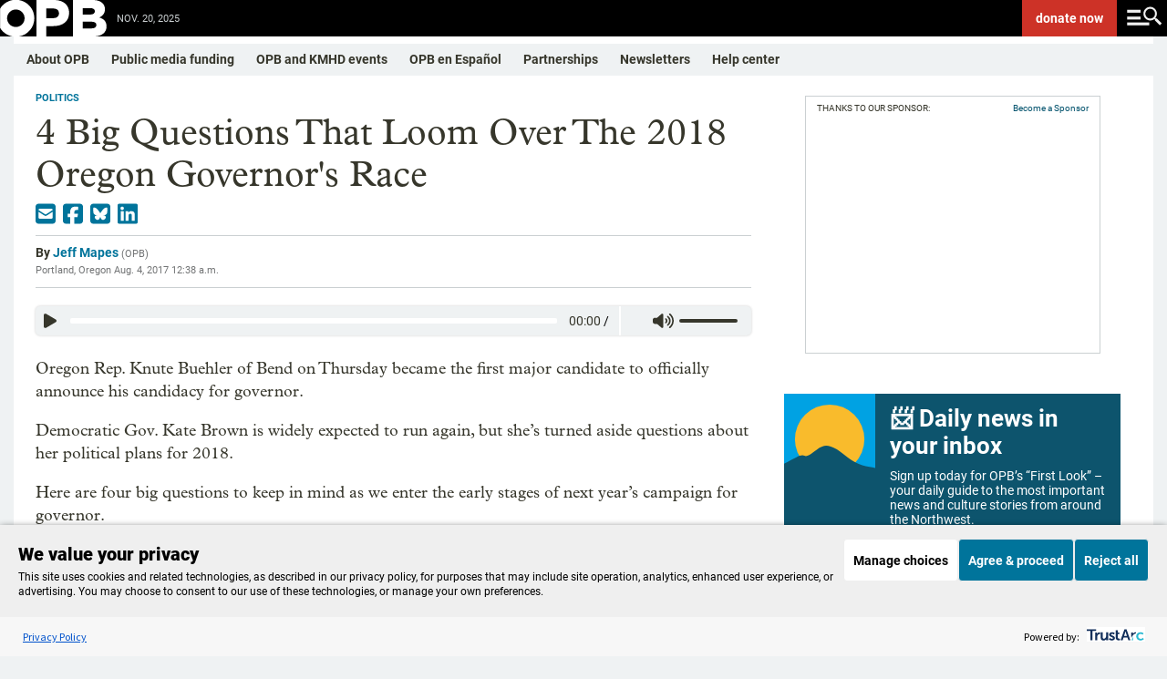

--- FILE ---
content_type: text/html; charset=utf-8
request_url: https://www.opb.org/news/article/oregon-governor-race-2018-knute-buehler-kate-brown/
body_size: 63680
content:
<!DOCTYPE html><html lang="en"><head><script>window.dataLayer = 
          window.dataLayer || [];
          window.dataLayer.push({"content_provider":"OPB","content_group":"Politics","series":"","author":"Jeff Mapes","duration":1032,"content_type":"template/article","tags":"Politics | Election | Local | News | Knute Buehler | Kate Brown | Dennis Richardson | Oregon | Donald Trump | Governor"});</script><script>(function(w,d,s,l,i){w[l]=w[l]||[];w[l].push({'gtm.start':
        new Date().getTime(),event:'gtm.js'});var f=d.getElementsByTagName(s)[0],
        j=d.createElement(s),dl=l!='dataLayer'?'&l='+l:'';j.async=true;j.src=
        'https://www.googletagmanager.com/gtm.js?id='+i+dl;f.parentNode.insertBefore(j,f);
        })(window,document,'script','dataLayer','GTM-WJZVPH');</script><title>4 Big Questions That Loom Over The 2018 Oregon Governor&#x27;s Race - OPB</title><meta property="og:url" content="https://www.opb.org/news/article/oregon-governor-race-2018-knute-buehler-kate-brown/"/><meta property="og:title" content="4 Big Questions That Loom Over The 2018 Oregon Governor&#x27;s Race"/><meta property="og:image" content="https://www.opb.org/pf/resources/images/opb/opb-default.jpg?d=194"/><meta property="og:description" content="Knute Buehler, a Republican&amp;nbsp;Oregon&amp;nbsp;representative from Bend, becomes the first major candidate to officially enter the race for governor. Here are the four big questions looming over the coming race."/><meta property="og:site_name" content="opb"/><meta property="og:type" content="article"/><meta name="twitter:title" content="4 Big Questions That Loom Over The 2018 Oregon Governor&#x27;s Race"/><meta name="twitter:url" content="https://www.opb.org/news/article/oregon-governor-race-2018-knute-buehler-kate-brown/"/><meta name="twitter:image" content="https://www.opb.org/pf/resources/images/opb/opb-default.jpg?d=194"/><meta name="twitter:card" content="summary_large_image"/><meta name="twitter:description" content="Knute Buehler, a Republican&amp;nbsp;Oregon&amp;nbsp;representative from Bend, becomes the first major candidate to officially enter the race for governor. Here are the four big questions looming over the coming race."/><meta property="page-type" content="Article"/><meta property="fb:app_id" content="1635670063409263"/><meta property="fb:pages" content="127822227267704"/><meta property="fb:pages" content="111249508913865"/><meta property="fb:pages" content="579165642143526"/><meta property="fb:pages" content="113050848721496"/><meta property="fb:pages" content="215427730440"/><meta property="fb:pages" content="21486761832"/><meta property="fb:pages" content="17790154938"/><meta name="apple-itunes-app" content="app-id=596183142, app-argument=https://www.opb.org/"/><script type="text/javascript">
    if (!Math.trunc) {
      Math.trunc = function (v) {
        return v < 0 ? Math.ceil(v) : Math.floor(v);
      };
    }

    if (!String.prototype.includes) {
      String.prototype.includes = function(search, start) {
        'use strict';
        if (typeof start !== 'number') {
          start = 0;
        }

        if (start + search.length > this.length) {
          return false;
        } else {
          return this.indexOf(search, start) !== -1;
        }
      };
    }

    // https://tc39.github.io/ecma262/#sec-array.prototype.findindex
    if (!Array.prototype.findIndex) {
      Object.defineProperty(Array.prototype, 'findIndex', {
        value: function(predicate) {
         // 1. Let O be ? ToObject(this value).
          if (this == null) {
            throw new TypeError('"this" is null or not defined');
          }

          var o = Object(this);

          // 2. Let len be ? ToLength(? Get(O, "length")).
          var len = o.length >>> 0;

          // 3. If IsCallable(predicate) is false, throw a TypeError exception.
          if (typeof predicate !== 'function') {
            throw new TypeError('predicate must be a function');
          }

          // 4. If thisArg was supplied, let T be thisArg; else let T be undefined.
          var thisArg = arguments[1];

          // 5. Let k be 0.
          var k = 0;

          // 6. Repeat, while k < len
          while (k < len) {
            // a. Let Pk be ! ToString(k).
            // b. Let kValue be ? Get(O, Pk).
            // c. Let testResult be ToBoolean(? Call(predicate, T, « kValue, k, O »)).
            // d. If testResult is true, return k.
            var kValue = o[k];
            if (predicate.call(thisArg, kValue, k, o)) {
              return k;
            }
            // e. Increase k by 1.
            k++;
          }

          // 7. Return -1.
          return -1;
        },
        configurable: true,
        writable: true
      });
    }

    // Production steps of ECMA-262, Edition 5, 15.4.4.18
    // Reference: http://es5.github.io/#x15.4.4.18
    if (!Array.prototype.forEach) {

      Array.prototype.forEach = function(callback/*, thisArg*/) {

        var T, k;

        if (this == null) {
          throw new TypeError('this is null or not defined');
        }

        // 1. Let O be the result of calling toObject() passing the
        // |this| value as the argument.
        var O = Object(this);

        // 2. Let lenValue be the result of calling the Get() internal
        // method of O with the argument "length".
        // 3. Let len be toUint32(lenValue).
        var len = O.length >>> 0;

        // 4. If isCallable(callback) is false, throw a TypeError exception.
        // See: http://es5.github.com/#x9.11
        if (typeof callback !== 'function') {
          throw new TypeError(callback + ' is not a function');
        }

        // 5. If thisArg was supplied, let T be thisArg; else let
        // T be undefined.
        if (arguments.length > 1) {
          T = arguments[1];
        }

        // 6. Let k be 0.
        k = 0;

        // 7. Repeat while k < len.
        while (k < len) {

          var kValue;

          // a. Let Pk be ToString(k).
          //    This is implicit for LHS operands of the in operator.
          // b. Let kPresent be the result of calling the HasProperty
          //    internal method of O with argument Pk.
          //    This step can be combined with c.
          // c. If kPresent is true, then
          if (k in O) {

            // i. Let kValue be the result of calling the Get internal
            // method of O with argument Pk.
            kValue = O[k];

            // ii. Call the Call internal method of callback with T as
            // the this value and argument list containing kValue, k, and O.
            callback.call(T, kValue, k, O);
          }
          // d. Increase k by 1.
          k++;
        }
        // 8. return undefined.
      };
    }

    if (window.NodeList && !NodeList.prototype.forEach) {
      NodeList.prototype.forEach = Array.prototype.forEach;
    }

    if ((!window.Symbol || !Symbol.hasInstance) && !String.prototype.startsWith) {
      // Polyfilling Symbol.hasInstance and String.prototype.startsWith from: https://polyfill.io/v3/polyfill.min.js?features=Symbol.hasInstance%2CString.prototype.startsWith
      (function(undefined) {function ArrayCreate(r){if(1/r==-Infinity&&(r=0),r>Math.pow(2,32)-1)throw new RangeError("Invalid array length");var n=[];return n.length=r,n}function Call(t,l){var n=arguments.length>2?arguments[2]:[];if(!1===IsCallable(t))throw new TypeError(Object.prototype.toString.call(t)+"is not a function.");return t.apply(l,n)}function CreateDataProperty(e,r,t){var a={value:t,writable:!0,enumerable:!0,configurable:!0};try{return Object.defineProperty(e,r,a),!0}catch(n){return!1}}function CreateDataPropertyOrThrow(t,r,o){var e=CreateDataProperty(t,r,o);if(!e)throw new TypeError("Cannot assign value `"+Object.prototype.toString.call(o)+"` to property `"+Object.prototype.toString.call(r)+"` on object `"+Object.prototype.toString.call(t)+"`");return e}function CreateMethodProperty(e,r,t){var a={value:t,writable:!0,enumerable:!1,configurable:!0};Object.defineProperty(e,r,a)}function Get(n,t){return n[t]}function HasProperty(n,r){return r in n}function IsArray(r){return"[object Array]"===Object.prototype.toString.call(r)}function IsCallable(n){return"function"==typeof n}function RequireObjectCoercible(e){if(null===e||e===undefined)throw TypeError();return e}function ToBoolean(o){return Boolean(o)}function ToInteger(n){var i=Number(n);return isNaN(i)?0:1/i===Infinity||1/i==-Infinity||i===Infinity||i===-Infinity?i:(i<0?-1:1)*Math.floor(Math.abs(i))}function ToLength(n){var t=ToInteger(n);return t<=0?0:Math.min(t,Math.pow(2,53)-1)}function ToObject(e){if(null===e||e===undefined)throw TypeError();return Object(e)}function GetV(t,e){return ToObject(t)[e]}function GetMethod(e,n){var r=GetV(e,n);if(null===r||r===undefined)return undefined;if(!1===IsCallable(r))throw new TypeError("Method not callable: "+n);return r}function Type(e){switch(typeof e){case"undefined":return"undefined";case"boolean":return"boolean";case"number":return"number";case"string":return"string";case"symbol":return"symbol";default:return null===e?"null":"Symbol"in this&&e instanceof this.Symbol?"symbol":"object"}}function GetPrototypeFromConstructor(t,o){var r=Get(t,"prototype");return"object"!==Type(r)&&(r=o),r}function OrdinaryCreateFromConstructor(r,e){var t=arguments[2]||{},o=GetPrototypeFromConstructor(r,e),a=Object.create(o);for(var n in t)Object.prototype.hasOwnProperty.call(t,n)&&Object.defineProperty(a,n,{configurable:!0,enumerable:!1,writable:!0,value:t[n]});return a}function IsConstructor(t){return"object"===Type(t)&&("function"==typeof t&&!!t.prototype)}function Construct(r){var t=arguments.length>2?arguments[2]:r,o=arguments.length>1?arguments[1]:[];if(!IsConstructor(r))throw new TypeError("F must be a constructor.");if(!IsConstructor(t))throw new TypeError("newTarget must be a constructor.");if(t===r)return new(Function.prototype.bind.apply(r,[null].concat(o)));var n=OrdinaryCreateFromConstructor(t,Object.prototype);return Call(r,n,o)}function ArraySpeciesCreate(r,e){if(1/e==-Infinity&&(e=0),!1===IsArray(r))return ArrayCreate(e);var t=Get(r,"constructor");if("object"===Type(t)&&null===(t="Symbol"in this&&"species"in this.Symbol?Get(t,this.Symbol.species):undefined)&&(t=undefined),t===undefined)return ArrayCreate(e);if(!IsConstructor(t))throw new TypeError("C must be a constructor");return Construct(t,[e])}function IsRegExp(e){if("object"!==Type(e))return!1;var t="Symbol"in this&&"match"in this.Symbol?Get(e,this.Symbol.match):undefined;if(t!==undefined)return ToBoolean(t);try{var n=e.lastIndex;return e.lastIndex=0,RegExp.prototype.exec.call(e),!0}catch(r){}finally{e.lastIndex=n}return!1}function OrdinaryToPrimitive(r,t){if("string"===t)var e=["toString","valueOf"];else e=["valueOf","toString"];for(var i=0;i<e.length;++i){var n=e[i],a=Get(r,n);if(IsCallable(a)){var o=Call(a,r);if("object"!==Type(o))return o}}throw new TypeError("Cannot convert to primitive.")}function ToPrimitive(e){var t=arguments.length>1?arguments[1]:undefined;if("object"===Type(e)){if(arguments.length<2)var i="default";else t===String?i="string":t===Number&&(i="number");var r="function"==typeof this.Symbol&&"symbol"==typeof this.Symbol.toPrimitive?GetMethod(e,this.Symbol.toPrimitive):undefined;if(r!==undefined){var n=Call(r,e,[i]);if("object"!==Type(n))return n;throw new TypeError("Cannot convert exotic object to primitive.")}return"default"===i&&(i="number"),OrdinaryToPrimitive(e,i)}return e}function ToString(t){switch(Type(t)){case"symbol":throw new TypeError("Cannot convert a Symbol value to a string");case"object":return ToString(ToPrimitive(t,"string"));default:return String(t)}}CreateMethodProperty(String.prototype,"startsWith",function t(e){"use strict";var r=arguments.length>1?arguments[1]:undefined,n=RequireObjectCoercible(this),i=ToString(n);if(IsRegExp(e))throw new TypeError("First argument to String.prototype.startsWith must not be a regular expression");var o=ToString(e),s=ToInteger(r),a=i.length,g=Math.min(Math.max(s,0),a);return!(o.length+g>a)&&0===i.substr(g).indexOf(e)});!function(t,r,n){"use strict";var e,o=0,u=""+Math.random(),l="__symbol:",c=l.length,a="__symbol@@"+u,i="defineProperty",f="defineProperties",s="getOwnPropertyNames",v="getOwnPropertyDescriptor",b="propertyIsEnumerable",h=t.prototype,y=h.hasOwnProperty,m=h[b],p=h.toString,g=Array.prototype.concat,w=t.getOwnPropertyNames?t.getOwnPropertyNames(window):[],d=t[s],S=function L(t){if("[object Window]"===p.call(t))try{return d(t)}catch(r){return g.call([],w)}return d(t)},P=t[v],j=t.create,O=t.keys,E=t.freeze||t,N=t[i],_=t[f],k=P(t,s),T=function(t,r,n){if(!y.call(t,a))try{N(t,a,{enumerable:!1,configurable:!1,writable:!1,value:{}})}catch(e){t[a]={}}t[a]["@@"+r]=n},z=function(t,r){var n=j(t);return S(r).forEach(function(t){M.call(r,t)&&G(n,t,r[t])}),n},A=function(t){var r=j(t);return r.enumerable=!1,r},D=function Q(){},F=function(t){return t!=a&&!y.call(x,t)},I=function(t){return t!=a&&y.call(x,t)},M=function R(t){var r=""+t;return I(r)?y.call(this,r)&&this[a]["@@"+r]:m.call(this,t)},W=function(r){var n={enumerable:!1,configurable:!0,get:D,set:function(t){e(this,r,{enumerable:!1,configurable:!0,writable:!0,value:t}),T(this,r,!0)}};try{N(h,r,n)}catch(o){h[r]=n.value}return E(x[r]=N(t(r),"constructor",B))},q=function U(){var t=arguments[0];if(this instanceof U)throw new TypeError("Symbol is not a constructor");return W(l.concat(t||"",u,++o))},x=j(null),B={value:q},C=function(t){return x[t]},G=function V(t,r,n){var o=""+r;return I(o)?(e(t,o,n.enumerable?A(n):n),T(t,o,!!n.enumerable)):N(t,r,n),t},H=function(t){return function(r){return y.call(t,a)&&y.call(t[a],"@@"+r)}},J=function X(t){return S(t).filter(t===h?H(t):I).map(C)};k.value=G,N(t,i,k),k.value=J,N(t,"getOwnPropertySymbols",k),k.value=function Y(t){return S(t).filter(F)},N(t,s,k),k.value=function Z(t,r){var n=J(r);return n.length?O(r).concat(n).forEach(function(n){M.call(r,n)&&G(t,n,r[n])}):_(t,r),t},N(t,f,k),k.value=M,N(h,b,k),k.value=q,N(n,"Symbol",k),k.value=function(t){var r=l.concat(l,t,u);return r in h?x[r]:W(r)},N(q,"for",k),k.value=function(t){if(F(t))throw new TypeError(t+" is not a symbol");return y.call(x,t)?t.slice(2*c,-u.length):void 0},N(q,"keyFor",k),k.value=function $(t,r){var n=P(t,r);return n&&I(r)&&(n.enumerable=M.call(t,r)),n},N(t,v,k),k.value=function(t,r){return 1===arguments.length||void 0===r?j(t):z(t,r)},N(t,"create",k);var K=null===function(){return this}.call(null);k.value=K?function(){var t=p.call(this);return"[object String]"===t&&I(this)?"[object Symbol]":t}:function(){if(this===window)return"[object Null]";var t=p.call(this);return"[object String]"===t&&I(this)?"[object Symbol]":t},N(h,"toString",k),e=function(t,r,n){var e=P(h,r);delete h[r],N(t,r,n),t!==h&&N(h,r,e)}}(Object,0,this);Object.defineProperty(Symbol,"hasInstance",{value:Symbol("hasInstance")});}).call('object' === typeof window && window || 'object' === typeof self && self || 'object' === typeof global && global || {});
    }

    (function(undefined) {function Call(t,l){var n=arguments.length>2?arguments[2]:[];if(!1===IsCallable(t))throw new TypeError(Object.prototype.toString.call(t)+"is not a function.");return t.apply(l,n)}function CreateMethodProperty(e,r,t){var a={value:t,writable:!0,enumerable:!1,configurable:!0};Object.defineProperty(e,r,a)}function Get(n,t){return n[t]}function HasProperty(n,r){return r in n}function IsArray(r){return"[object Array]"===Object.prototype.toString.call(r)}function IsCallable(n){return"function"==typeof n}function ToInteger(n){var i=Number(n);return isNaN(i)?0:1/i===Infinity||1/i==-Infinity||i===Infinity||i===-Infinity?i:(i<0?-1:1)*Math.floor(Math.abs(i))}function ToLength(n){var t=ToInteger(n);return t<=0?0:Math.min(t,Math.pow(2,53)-1)}function ToObject(e){if(null===e||e===undefined)throw TypeError();return Object(e)}function GetV(t,e){return ToObject(t)[e]}function GetMethod(e,n){var r=GetV(e,n);if(null===r||r===undefined)return undefined;if(!1===IsCallable(r))throw new TypeError("Method not callable: "+n);return r}function Type(e){switch(typeof e){case"undefined":return"undefined";case"boolean":return"boolean";case"number":return"number";case"string":return"string";case"symbol":return"symbol";default:return null===e?"null":"Symbol"in this&&e instanceof this.Symbol?"symbol":"object"}}function OrdinaryToPrimitive(r,t){if("string"===t)var e=["toString","valueOf"];else e=["valueOf","toString"];for(var i=0;i<e.length;++i){var n=e[i],a=Get(r,n);if(IsCallable(a)){var o=Call(a,r);if("object"!==Type(o))return o}}throw new TypeError("Cannot convert to primitive.")}function ToPrimitive(e){var t=arguments.length>1?arguments[1]:undefined;if("object"===Type(e)){if(arguments.length<2)var i="default";else t===String?i="string":t===Number&&(i="number");var r="function"==typeof this.Symbol&&"symbol"==typeof this.Symbol.toPrimitive?GetMethod(e,this.Symbol.toPrimitive):undefined;if(r!==undefined){var n=Call(r,e,[i]);if("object"!==Type(n))return n;throw new TypeError("Cannot convert exotic object to primitive.")}return"default"===i&&(i="number"),OrdinaryToPrimitive(e,i)}return e}function ToString(t){switch(Type(t)){case"symbol":throw new TypeError("Cannot convert a Symbol value to a string");case"object":return ToString(ToPrimitive(t,"string"));default:return String(t)}}!function(e){"use strict";function t(t){return!!t&&("Symbol"in e&&"iterator"in e.Symbol&&"function"==typeof t[Symbol.iterator]||!!Array.isArray(t))}function n(e){return"from"in Array?Array.from(e):Array.prototype.slice.call(e)}!function(){function r(e){var t="",n=!0;return e.forEach(function(e){var r=encodeURIComponent(e.name),a=encodeURIComponent(e.value);n||(t+="&"),t+=r+"="+a,n=!1}),t.replace(/%20/g,"+")}function a(e,t){var n=e.split("&");t&&-1===n[0].indexOf("=")&&(n[0]="="+n[0]);var r=[];n.forEach(function(e){if(0!==e.length){var t=e.indexOf("=");if(-1!==t)var n=e.substring(0,t),a=e.substring(t+1);else n=e,a="";n=n.replace(/\+/g," "),a=a.replace(/\+/g," "),r.push({name:n,value:a})}});var a=[];return r.forEach(function(e){a.push({name:decodeURIComponent(e.name),value:decodeURIComponent(e.value)})}),a}function i(e){if(c)return new s(e);var t=document.createElement("a");return t.href=e,t}function o(e){var i=this;this._list=[],e===undefined||null===e||(e instanceof o?this._list=a(String(e)):"object"==typeof e&&t(e)?n(e).forEach(function(e){if(!t(e))throw TypeError();var r=n(e);if(2!==r.length)throw TypeError();i._list.push({name:String(r[0]),value:String(r[1])})}):"object"==typeof e&&e?Object.keys(e).forEach(function(t){i._list.push({name:String(t),value:String(e[t])})}):(e=String(e),"?"===e.substring(0,1)&&(e=e.substring(1)),this._list=a(e))),this._url_object=null,this._setList=function(e){u||(i._list=e)};var u=!1;this._update_steps=function(){u||(u=!0,i._url_object&&("about:"===i._url_object.protocol&&-1!==i._url_object.pathname.indexOf("?")&&(i._url_object.pathname=i._url_object.pathname.split("?")[0]),i._url_object.search=r(i._list),u=!1))}}function u(e,t){var n=0;this.next=function(){if(n>=e.length)return{done:!0,value:undefined};var r=e[n++];return{done:!1,value:"key"===t?r.name:"value"===t?r.value:[r.name,r.value]}}}function l(t,n){function r(){var e=l.href.replace(/#$|\?$|\?(?=#)/g,"");l.href!==e&&(l.href=e)}function u(){m._setList(l.search?a(l.search.substring(1)):[]),m._update_steps()}if(!(this instanceof e.URL))throw new TypeError("Failed to construct 'URL': Please use the 'new' operator.");n&&(t=function(){if(c)return new s(t,n).href;var e;try{var r;if("[object OperaMini]"===Object.prototype.toString.call(window.operamini)?(e=document.createElement("iframe"),e.style.display="none",document.documentElement.appendChild(e),r=e.contentWindow.document):document.implementation&&document.implementation.createHTMLDocument?r=document.implementation.createHTMLDocument(""):document.implementation&&document.implementation.createDocument?(r=document.implementation.createDocument("http://www.w3.org/1999/xhtml","html",null),r.documentElement.appendChild(r.createElement("head")),r.documentElement.appendChild(r.createElement("body"))):window.ActiveXObject&&(r=new window.ActiveXObject("htmlfile"),r.write("<head></head><body></body>"),r.close()),!r)throw Error("base not supported");var a=r.createElement("base");a.href=n,r.getElementsByTagName("head")[0].appendChild(a);var i=r.createElement("a");return i.href=t,i.href}finally{e&&e.parentNode.removeChild(e)}}());var l=i(t||""),f=function(){if(!("defineProperties"in Object))return!1;try{var e={};return Object.defineProperties(e,{prop:{get:function(){return!0}}}),e.prop}catch(t){return!1}}(),h=f?this:document.createElement("a"),m=new o(l.search?l.search.substring(1):null);return m._url_object=h,Object.defineProperties(h,{href:{get:function(){return l.href},set:function(e){l.href=e,r(),u()},enumerable:!0,configurable:!0},origin:{get:function(){return"origin"in l?l.origin:this.protocol+"//"+this.host},enumerable:!0,configurable:!0},protocol:{get:function(){return l.protocol},set:function(e){l.protocol=e},enumerable:!0,configurable:!0},username:{get:function(){return l.username},set:function(e){l.username=e},enumerable:!0,configurable:!0},password:{get:function(){return l.password},set:function(e){l.password=e},enumerable:!0,configurable:!0},host:{get:function(){var e={"http:":/:80$/,"https:":/:443$/,"ftp:":/:21$/}[l.protocol];return e?l.host.replace(e,""):l.host},set:function(e){l.host=e},enumerable:!0,configurable:!0},hostname:{get:function(){return l.hostname},set:function(e){l.hostname=e},enumerable:!0,configurable:!0},port:{get:function(){return l.port},set:function(e){l.port=e},enumerable:!0,configurable:!0},pathname:{get:function(){return"/"!==l.pathname.charAt(0)?"/"+l.pathname:l.pathname},set:function(e){l.pathname=e},enumerable:!0,configurable:!0},search:{get:function(){return l.search},set:function(e){l.search!==e&&(l.search=e,r(),u())},enumerable:!0,configurable:!0},searchParams:{get:function(){return m},enumerable:!0,configurable:!0},hash:{get:function(){return l.hash},set:function(e){l.hash=e,r()},enumerable:!0,configurable:!0},toString:{value:function(){return l.toString()},enumerable:!1,configurable:!0},valueOf:{value:function(){return l.valueOf()},enumerable:!1,configurable:!0}}),h}var c,s=e.URL;try{if(s){if("searchParams"in(c=new e.URL("http://example.com"))){var f=new l("http://example.com");if(f.search="a=1&b=2","http://example.com/?a=1&b=2"===f.href&&(f.search="","http://example.com/"===f.href))return}"href"in c||(c=undefined),c=undefined}}catch(m){}if(Object.defineProperties(o.prototype,{append:{value:function(e,t){this._list.push({name:e,value:t}),this._update_steps()},writable:!0,enumerable:!0,configurable:!0},"delete":{value:function(e){for(var t=0;t<this._list.length;)this._list[t].name===e?this._list.splice(t,1):++t;this._update_steps()},writable:!0,enumerable:!0,configurable:!0},get:{value:function(e){for(var t=0;t<this._list.length;++t)if(this._list[t].name===e)return this._list[t].value;return null},writable:!0,enumerable:!0,configurable:!0},getAll:{value:function(e){for(var t=[],n=0;n<this._list.length;++n)this._list[n].name===e&&t.push(this._list[n].value);return t},writable:!0,enumerable:!0,configurable:!0},has:{value:function(e){for(var t=0;t<this._list.length;++t)if(this._list[t].name===e)return!0;return!1},writable:!0,enumerable:!0,configurable:!0},set:{value:function(e,t){for(var n=!1,r=0;r<this._list.length;)this._list[r].name===e?n?this._list.splice(r,1):(this._list[r].value=t,n=!0,++r):++r;n||this._list.push({name:e,value:t}),this._update_steps()},writable:!0,enumerable:!0,configurable:!0},entries:{value:function(){return new u(this._list,"key+value")},writable:!0,enumerable:!0,configurable:!0},keys:{value:function(){return new u(this._list,"key")},writable:!0,enumerable:!0,configurable:!0},values:{value:function(){return new u(this._list,"value")},writable:!0,enumerable:!0,configurable:!0},forEach:{value:function(e){var t=arguments.length>1?arguments[1]:undefined;this._list.forEach(function(n){e.call(t,n.value,n.name)})},writable:!0,enumerable:!0,configurable:!0},toString:{value:function(){return r(this._list)},writable:!0,enumerable:!1,configurable:!0}}),"Symbol"in e&&"iterator"in e.Symbol&&(Object.defineProperty(o.prototype,e.Symbol.iterator,{value:o.prototype.entries,writable:!0,enumerable:!0,configurable:!0}),Object.defineProperty(u.prototype,e.Symbol.iterator,{value:function(){return this},writable:!0,enumerable:!0,configurable:!0})),s)for(var h in s)s.hasOwnProperty(h)&&"function"==typeof s[h]&&(l[h]=s[h]);e.URL=l,e.URLSearchParams=o}(),function(){if("1"!==new e.URLSearchParams([["a",1]]).get("a")||"1"!==new e.URLSearchParams({a:1}).get("a")){var r=e.URLSearchParams;e.URLSearchParams=function(e){if(e&&"object"==typeof e&&t(e)){var a=new r;return n(e).forEach(function(e){if(!t(e))throw TypeError();var r=n(e);if(2!==r.length)throw TypeError();a.append(r[0],r[1])}),a}return e&&"object"==typeof e?(a=new r,Object.keys(e).forEach(function(t){a.set(t,e[t])}),a):new r(e)}}}()}(self);}).call('object' === typeof window && window || 'object' === typeof self && self || 'object' === typeof global && global || {});

    document.createElement("picture");
    </script><script type="application/javascript" id="polyfill-script">if(!Array.prototype.includes||!(window.Object && window.Object.assign)||!window.Promise||!window.Symbol||!window.fetch){document.write('<script type="application/javascript" src="/pf/dist/engine/polyfill.js?d=194&mxId=00000000" defer=""><\/script>')}</script><script id="fusion-engine-react-script" type="application/javascript" src="/pf/dist/engine/react.js?d=194&amp;mxId=00000000" defer=""></script><script id="fusion-engine-combinations-script" type="application/javascript" src="/pf/dist/components/combinations/default.js?d=194&amp;mxId=00000000" defer=""></script><link id="fusion-template-styles" rel="stylesheet" type="text/css" href="/pf/dist/components/combinations/default.css?d=194&amp;mxId=00000000"/><meta name="viewport" content="width=device-width, initial-scale=1"/><link rel="stylesheet" href="/pf/resources/dist/opb/css/style.css?d=194"/><link rel="icon" type="image/x-icon" href="https://www.opb.org/favicon.ico"/><link rel="canonical" href="https://www.opb.org/news/article/oregon-governor-race-2018-knute-buehler-kate-brown/"/><script type="application/ld+json">{"@context":"http://schema.org","@type":"NewsArticle","mainEntityOfPage":{"@type":"WebPage","@id":"https://www.opb.org/news/article/oregon-governor-race-2018-knute-buehler-kate-brown/"},"headline":"4 Big Questions That Loom Over The 2018 Oregon Governors Race","description":"Knute Buehler, a Republican&nbsp;Oregon&nbsp;representative from Bend, becomes the first major candidate to officially enter the race for governor. Here are the four big questions looming over the coming race.","datePublished":"2017-08-04T00:38:00Z","dateModified":"2020-06-02T16:16:50.413Z","author":{"@type":"Person","name":"Jeff Mapes"},"publisher":{"@type":"Organization","name":"OPB","logo":{"@type":"ImageObject","url":"https://www.opb.org/pf/resources/images/opb/opb-jsonld.png","width":182,"height":60}},"image":["https://www.opb.org/pf/resources/images/opb/opb-default.jpg?d=194","https://www.opb.org/pf/resources/images/opb/4x3/opb-default.jpg?d=194","https://www.opb.org/pf/resources/images/opb/16x9/opb-default.jpg?d=194"]}</script><meta name="datePublished" content="2017-08-03"/><meta name="story_id" content="TXOUKMPOZNHH5DCTPGGZ4TC564"/><meta name="has_audio" content="1"/><meta name="programs" content=""/><meta name="category" content="Politics | Election | Local | News | Knute Buehler | Kate Brown | Dennis Richardson | Oregon | Donald Trump | Governor"/><meta name="keywords" content="Politics | Election | Local | News | Knute Buehler | Kate Brown | Dennis Richardson | Oregon | Donald Trump | Governor"/><meta name="wordCount" content="1032"/><script type="text/javascript" async="" src="https://consent.trustarc.com/v2/notice/qaomny"></script><link rel="preconnect" href="https://dev.visualwebsiteoptimizer.com"/><script type="text/javascript" id="vwoCode">window._vwo_code || (function() {
          var account_id=1084215,
          version=2.1,
          settings_tolerance=2000,
          hide_element='body',  
          hide_element_style = 'opacity:0 !important;filter:alpha(opacity=0) !important;background:none !important;transition:none !important;',
          /* DO NOT EDIT BELOW THIS LINE */
          f=false,w=window,d=document,v=d.querySelector('#vwoCode'),cK='_vwo_'+account_id+'_settings',cc={};try{var c=JSON.parse(localStorage.getItem('_vwo_'+account_id+'_config'));cc=c&&typeof c==='object'?c:{}}catch(e){}var stT=cc.stT==='session'?w.sessionStorage:w.localStorage;code={nonce:v&&v.nonce,library_tolerance:function(){return typeof library_tolerance!=='undefined'?library_tolerance:undefined},settings_tolerance:function(){return cc.sT||settings_tolerance},hide_element_style:function(){return'{'+(cc.hES||hide_element_style)+'}'},hide_element:function(){if(performance.getEntriesByName('first-contentful-paint')[0]){return''}return typeof cc.hE==='string'?cc.hE:hide_element},getVersion:function(){return version},finish:function(e){if(!f){f=true;var t=d.getElementById('_vis_opt_path_hides');if(t)t.parentNode.removeChild(t);if(e)(new Image).src='https://dev.visualwebsiteoptimizer.com/ee.gif?a='+account_id+e}},finished:function(){return f},addScript:function(e){var t=d.createElement('script');t.type='text/javascript';if(e.src){t.src=e.src}else{t.text=e.text}v&&t.setAttribute('nonce',v.nonce);d.getElementsByTagName('head')[0].appendChild(t)},load:function(e,t){var n=this.getSettings(),i=d.createElement('script'),r=this;t=t||{};if(n){i.textContent=n;d.getElementsByTagName('head')[0].appendChild(i);if(!w.VWO||VWO.caE){stT.removeItem(cK);r.load(e)}}else{var o=new XMLHttpRequest;o.open('GET',e,true);o.withCredentials=!t.dSC;o.responseType=t.responseType||'text';o.onload=function(){if(t.onloadCb){return t.onloadCb(o,e)}if(o.status===200||o.status===304){_vwo_code.addScript({text:o.responseText})}else{_vwo_code.finish('&e=loading_failure:'+e)}};o.onerror=function(){if(t.onerrorCb){return t.onerrorCb(e)}_vwo_code.finish('&e=loading_failure:'+e)};o.send()}},getSettings:function(){try{var e=stT.getItem(cK);if(!e){return}e=JSON.parse(e);if(Date.now()>e.e){stT.removeItem(cK);return}return e.s}catch(e){return}},init:function(){if(d.URL.indexOf('__vwo_disable__')>-1)return;var e=this.settings_tolerance();w._vwo_settings_timer=setTimeout(function(){_vwo_code.finish();stT.removeItem(cK)},e);var t;if(this.hide_element()!=='body'){t=d.createElement('style');var n=this.hide_element(),i=n?n+this.hide_element_style():'',r=d.getElementsByTagName('head')[0];t.setAttribute('id','_vis_opt_path_hides');v&&t.setAttribute('nonce',v.nonce);t.setAttribute('type','text/css');if(t.styleSheet)t.styleSheet.cssText=i;else t.appendChild(d.createTextNode(i));r.appendChild(t)}else{t=d.getElementsByTagName('head')[0];var i=d.createElement('div');i.style.cssText='z-index: 2147483647 !important;position: fixed !important;left: 0 !important;top: 0 !important;width: 100% !important;height: 100% !important;background: white !important;display: block !important;';i.setAttribute('id','_vis_opt_path_hides');i.classList.add('_vis_hide_layer');t.parentNode.insertBefore(i,t.nextSibling)}var o=window._vis_opt_url||d.URL,s='https://dev.visualwebsiteoptimizer.com/j.php?a='+account_id+'&u='+encodeURIComponent(o)+'&vn='+version;if(w.location.search.indexOf('_vwo_xhr')!==-1){this.addScript({src:s})}else{this.load(s+'&x=true')}}};w._vwo_code=code;code.init();})();</script>
<script>(window.BOOMR_mq=window.BOOMR_mq||[]).push(["addVar",{"rua.upush":"false","rua.cpush":"true","rua.upre":"false","rua.cpre":"true","rua.uprl":"false","rua.cprl":"false","rua.cprf":"false","rua.trans":"SJ-e83d4db4-d1e6-4839-8c4e-b99fabff145e","rua.cook":"false","rua.ims":"false","rua.ufprl":"false","rua.cfprl":"true","rua.isuxp":"false","rua.texp":"norulematch","rua.ceh":"false","rua.ueh":"false","rua.ieh.st":"0"}]);</script>
                              <script>!function(e){var n="https://s.go-mpulse.net/boomerang/";if("False"=="True")e.BOOMR_config=e.BOOMR_config||{},e.BOOMR_config.PageParams=e.BOOMR_config.PageParams||{},e.BOOMR_config.PageParams.pci=!0,n="https://s2.go-mpulse.net/boomerang/";if(window.BOOMR_API_key="LMCSE-ANKAX-2ECXU-27BW6-DEWG7",function(){function e(){if(!o){var e=document.createElement("script");e.id="boomr-scr-as",e.src=window.BOOMR.url,e.async=!0,i.parentNode.appendChild(e),o=!0}}function t(e){o=!0;var n,t,a,r,d=document,O=window;if(window.BOOMR.snippetMethod=e?"if":"i",t=function(e,n){var t=d.createElement("script");t.id=n||"boomr-if-as",t.src=window.BOOMR.url,BOOMR_lstart=(new Date).getTime(),e=e||d.body,e.appendChild(t)},!window.addEventListener&&window.attachEvent&&navigator.userAgent.match(/MSIE [67]\./))return window.BOOMR.snippetMethod="s",void t(i.parentNode,"boomr-async");a=document.createElement("IFRAME"),a.src="about:blank",a.title="",a.role="presentation",a.loading="eager",r=(a.frameElement||a).style,r.width=0,r.height=0,r.border=0,r.display="none",i.parentNode.appendChild(a);try{O=a.contentWindow,d=O.document.open()}catch(_){n=document.domain,a.src="javascript:var d=document.open();d.domain='"+n+"';void(0);",O=a.contentWindow,d=O.document.open()}if(n)d._boomrl=function(){this.domain=n,t()},d.write("<bo"+"dy onload='document._boomrl();'>");else if(O._boomrl=function(){t()},O.addEventListener)O.addEventListener("load",O._boomrl,!1);else if(O.attachEvent)O.attachEvent("onload",O._boomrl);d.close()}function a(e){window.BOOMR_onload=e&&e.timeStamp||(new Date).getTime()}if(!window.BOOMR||!window.BOOMR.version&&!window.BOOMR.snippetExecuted){window.BOOMR=window.BOOMR||{},window.BOOMR.snippetStart=(new Date).getTime(),window.BOOMR.snippetExecuted=!0,window.BOOMR.snippetVersion=12,window.BOOMR.url=n+"LMCSE-ANKAX-2ECXU-27BW6-DEWG7";var i=document.currentScript||document.getElementsByTagName("script")[0],o=!1,r=document.createElement("link");if(r.relList&&"function"==typeof r.relList.supports&&r.relList.supports("preload")&&"as"in r)window.BOOMR.snippetMethod="p",r.href=window.BOOMR.url,r.rel="preload",r.as="script",r.addEventListener("load",e),r.addEventListener("error",function(){t(!0)}),setTimeout(function(){if(!o)t(!0)},3e3),BOOMR_lstart=(new Date).getTime(),i.parentNode.appendChild(r);else t(!1);if(window.addEventListener)window.addEventListener("load",a,!1);else if(window.attachEvent)window.attachEvent("onload",a)}}(),"".length>0)if(e&&"performance"in e&&e.performance&&"function"==typeof e.performance.setResourceTimingBufferSize)e.performance.setResourceTimingBufferSize();!function(){if(BOOMR=e.BOOMR||{},BOOMR.plugins=BOOMR.plugins||{},!BOOMR.plugins.AK){var n="true"=="true"?1:0,t="",a="bu5sitixzcono2i7ei5a-f-57cb32e49-clientnsv4-s.akamaihd.net",i="false"=="true"?2:1,o={"ak.v":"39","ak.cp":"921305","ak.ai":parseInt("590344",10),"ak.ol":"0","ak.cr":9,"ak.ipv":4,"ak.proto":"h2","ak.rid":"1349edb4","ak.r":44267,"ak.a2":n,"ak.m":"dscr","ak.n":"ff","ak.bpcip":"13.59.36.0","ak.cport":47048,"ak.gh":"23.192.164.215","ak.quicv":"","ak.tlsv":"tls1.3","ak.0rtt":"","ak.0rtt.ed":"","ak.csrc":"-","ak.acc":"","ak.t":"1763648058","ak.ak":"hOBiQwZUYzCg5VSAfCLimQ==ZQdhuDekKiNjCBIXfNmm+/lLrfT3aJ7obVUUlXjBVD9Z+SiU+KtG+fy0OqCFO+KpxPgllL+ryFBSq0v5AEnxLRC5QW4eWz0OnwJcLQlRdiv98nOkgx/4M1TpyceSIQYVOiT3WGyMmJOUAQ4zD9XaDXyNnzLOK7k5IHIKITfUNWbF/LPSytwdKByeI12qEsu8387z63/ADYH8tV21vGWFcRYvwkgq3HfoEYe8vWmy8QF1fhD04jTUDAw18PX+HIzHCPm2RORpSlP94UzA+55pFG2550fhLjoFUqinGmtP5tqiSG9kyu1Qz1AIS0yjk/zuZnN21/qXdxTSlktBHBLcOX7riwt7GXBLTnKr+k/ksvwPaw+M9z7kAFssXXwi5KngpYP4suBKDE+EePEnaMa2lcwcRHfRO7od9Iutpug10gM=","ak.pv":"85","ak.dpoabenc":"","ak.tf":i};if(""!==t)o["ak.ruds"]=t;var r={i:!1,av:function(n){var t="http.initiator";if(n&&(!n[t]||"spa_hard"===n[t]))o["ak.feo"]=void 0!==e.aFeoApplied?1:0,BOOMR.addVar(o)},rv:function(){var e=["ak.bpcip","ak.cport","ak.cr","ak.csrc","ak.gh","ak.ipv","ak.m","ak.n","ak.ol","ak.proto","ak.quicv","ak.tlsv","ak.0rtt","ak.0rtt.ed","ak.r","ak.acc","ak.t","ak.tf"];BOOMR.removeVar(e)}};BOOMR.plugins.AK={akVars:o,akDNSPreFetchDomain:a,init:function(){if(!r.i){var e=BOOMR.subscribe;e("before_beacon",r.av,null,null),e("onbeacon",r.rv,null,null),r.i=!0}return this},is_complete:function(){return!0}}}}()}(window);</script></head><body class="background_site"><noscript><iframe src="https://www.googletagmanager.com/ns.html?id=GTM-WJZVPH" height="0" width="0" style="display:none;visibility:hidden"></iframe></noscript><div id="fusion-app"><nav class="width_full"><div class="global-header | color_white background_black flex width_full"><div class="header-logo height_full"><a href="/" class="header-logo align_center flex height_full background_black"><img class="" width="100%" src="/pf/resources/images/opb/opb-logo-white.svg?d=194" alt="Oregon Public Broadcasting"/></a></div><div class="align_center text color_mgray flex hidden--mobile f_primary uppercase">Nov. 20, 2025</div><div class="flex justify_end width_full"><div class="contribute align_center flex pointer"><a href="https://www.opb.org/give/" class="align_center color_white background_red flex height_full f_primary f_bold f_s_xs">donate<span class="hidden--mobile"> now</span></a></div><button class="burger background_black pointer width_50 closed"><img alt="Menu" class="height_full" width="49px" src="/pf/resources/images/search-burger.svg?d=194"/></button></div><div class="h_nav_container"></div></div></nav><article class="opb-grid row background_white"><aside class="top | col desktop-12 tablet-12 mobile-12"><div class="itn_box | row f_s_xs f_primary height_35 background_lgray m_top-xxs m_bottom-xxs--mobile"><div class="itn_links | row overflow_scroll"><div class="itn_link | inline_block line_h_35 text_no-linebreak p_left-xs"><a class="color_dgray f_bold" href="https://www.opb.org/about/">About OPB</a></div><div class="itn_link | inline_block line_h_35 text_no-linebreak p_left-xs"><a class="color_dgray f_bold" href="https://www.opb.org/federal-funding/">Public media funding</a></div><div class="itn_link | inline_block line_h_35 text_no-linebreak p_left-xs"><a class="color_dgray f_bold" href="https://www.opb.org/promotions/events/">OPB and KMHD events </a></div><div class="itn_link | inline_block line_h_35 text_no-linebreak p_left-xs"><a class="color_dgray f_bold" href="https://www.opb.org/espanol/">OPB en Español</a></div><div class="itn_link | inline_block line_h_35 text_no-linebreak p_left-xs"><a class="color_dgray f_bold" href="https://www.opb.org/partnerships/">Partnerships</a></div><div class="itn_link | inline_block line_h_35 text_no-linebreak p_left-xs"><a class="color_dgray f_bold" href="https://www.opb.org/newsletter/">Newsletters</a></div><div class="itn_link | inline_block line_h_35 text_no-linebreak p_left-xs"><a class="color_dgray f_bold" href="https://opb2.my.site.com/Help/s/contactsupport">Help center</a></div></div><div class="gradient | inline_block height_35 width_75px absolute_right hidden--desktop"></div></div></aside><div class="article | row col desktop-8 tablet-12 mobile-12"><div class="col desktop-12 tablet-12 mobile-12"><div class="article-header"><h3 class="article-header__kicker | f_s_xxs f_primary f_bold uppercase m-none p_vertical-xxs"><a href="https://www.opb.org/politics/" class="color_dgray">politics</a></h3><h1 class="m-none color_dgray article-header__headline p_bottom-xxs">4 Big Questions That Loom Over The 2018 Oregon Governor's Race</h1><div class="p_bottom-xxs "><span class=""><a class="pointer m_right-xxs f_s_lg share_platform" href="mailto:?subject=4 Big Questions That Loom Over The 2018 Oregon Governor&#x27;s Race&amp;body=https://www.opb.org/news/article/oregon-governor-race-2018-knute-buehler-kate-brown/" aria-label="share by email" target="_blank" rel="noopener noreferrer"><svg aria-hidden="true" focusable="false" data-prefix="fas" data-icon="square-envelope" class="svg-inline--fa fa-square-envelope " role="img" xmlns="http://www.w3.org/2000/svg" viewBox="0 0 448 512"><path fill="currentColor" d="M64 32C28.7 32 0 60.7 0 96L0 416c0 35.3 28.7 64 64 64l320 0c35.3 0 64-28.7 64-64l0-320c0-35.3-28.7-64-64-64L64 32zM218 271.7L64.2 172.4C66 156.4 79.5 144 96 144l256 0c16.5 0 30 12.4 31.8 28.4L230 271.7c-1.8 1.2-3.9 1.8-6 1.8s-4.2-.6-6-1.8zm29.4 26.9L384 210.4 384 336c0 17.7-14.3 32-32 32L96 368c-17.7 0-32-14.3-32-32l0-125.6 136.6 88.2c7 4.5 15.1 6.9 23.4 6.9s16.4-2.4 23.4-6.9z"></path></svg></a><a class="pointer m_right-xxs f_s_lg share_platform" href="https://www.facebook.com/sharer/sharer.php?u=https://www.opb.org/news/article/oregon-governor-race-2018-knute-buehler-kate-brown/" aria-label="share to facebook" target="_blank" rel="noopener noreferrer"><svg aria-hidden="true" focusable="false" data-prefix="fab" data-icon="square-facebook" class="svg-inline--fa fa-square-facebook " role="img" xmlns="http://www.w3.org/2000/svg" viewBox="0 0 448 512"><path fill="currentColor" d="M64 32C28.7 32 0 60.7 0 96V416c0 35.3 28.7 64 64 64h98.2V334.2H109.4V256h52.8V222.3c0-87.1 39.4-127.5 125-127.5c16.2 0 44.2 3.2 55.7 6.4V172c-6-.6-16.5-1-29.6-1c-42 0-58.2 15.9-58.2 57.2V256h83.6l-14.4 78.2H255V480H384c35.3 0 64-28.7 64-64V96c0-35.3-28.7-64-64-64H64z"></path></svg></a><a class="pointer m_right-xxs f_s_lg share_platform" href="https://bsky.app/intent/compose?text=https://www.opb.org/news/article/oregon-governor-race-2018-knute-buehler-kate-brown/" aria-label="share to bluesky" target="_blank" rel="noopener noreferrer"><svg aria-hidden="true" focusable="false" data-prefix="fab" data-icon="square-bluesky" class="svg-inline--fa fa-square-bluesky " role="img" xmlns="http://www.w3.org/2000/svg" viewBox="0 0 448 512"><path fill="currentColor" d="M64 32C28.7 32 0 60.7 0 96L0 416c0 35.3 28.7 64 64 64l320 0c35.3 0 64-28.7 64-64l0-320c0-35.3-28.7-64-64-64L64 32zM224 247.4c14.5-30 54-85.8 90.7-113.3c26.5-19.9 69.3-35.2 69.3 13.7c0 9.8-5.6 82.1-8.9 93.8c-11.4 40.8-53 51.2-90 44.9c64.7 11 81.2 47.5 45.6 84c-67.5 69.3-97-17.4-104.6-39.6c0 0 0 0 0 0l-.3-.9c-.9-2.6-1.4-4.1-1.8-4.1s-.9 1.5-1.8 4.1c-.1 .3-.2 .6-.3 .9c0 0 0 0 0 0c-7.6 22.2-37.1 108.8-104.6 39.6c-35.5-36.5-19.1-73 45.6-84c-37 6.3-78.6-4.1-90-44.9c-3.3-11.7-8.9-84-8.9-93.8c0-48.9 42.9-33.5 69.3-13.7c36.7 27.5 76.2 83.4 90.7 113.3z"></path></svg></a><a class="pointer m_right-xxs f_s_lg share_platform" href="https://www.linkedin.com/sharing/share-offsite/?url=https://www.opb.org/news/article/oregon-governor-race-2018-knute-buehler-kate-brown/" aria-label="share to linkedin" target="_blank" rel="noopener noreferrer"><svg aria-hidden="true" focusable="false" data-prefix="fab" data-icon="linkedin" class="svg-inline--fa fa-linkedin " role="img" xmlns="http://www.w3.org/2000/svg" viewBox="0 0 448 512"><path fill="currentColor" d="M416 32H31.9C14.3 32 0 46.5 0 64.3v383.4C0 465.5 14.3 480 31.9 480H416c17.6 0 32-14.5 32-32.3V64.3c0-17.8-14.4-32.3-32-32.3zM135.4 416H69V202.2h66.5V416zm-33.2-243c-21.3 0-38.5-17.3-38.5-38.5S80.9 96 102.2 96c21.2 0 38.5 17.3 38.5 38.5 0 21.3-17.2 38.5-38.5 38.5zm282.1 243h-66.4V312c0-24.8-.5-56.7-34.5-56.7-34.6 0-39.9 27-39.9 54.9V416h-66.4V202.2h63.7v29.2h.9c8.9-16.8 30.6-34.5 62.9-34.5 67.2 0 79.7 44.3 79.7 101.9V416z"></path></svg></a></span></div><div class="article-header__author border"><div class="container row"><div class="flex flex_column justify_start article-header__text"><div class="f_primary f_bold color_dgray article-header__credits">By <a class="article-header__link" href="/author/jeff-mapes/">Jeff Mapes</a><span class="color_gray f_normal f_s_xxs article-header__org"> (<!-- -->OPB<!-- -->)</span></div><div class="f_primary f_s_xxs color_gray article-header__meta">Portland, Oregon <!-- -->Aug. 4, 2017 12:38 a.m.</div></div></div></div></div><div class="article-body"><div class="audio-container article-body--padding article-body__media m_top-xs m_bottom-xs"><div role="group" tabindex="0" aria-label="Audio player" class="rhap_container rhap_loop--off rhap_play-status--paused "><audio src="https://api.spreaker.com/download/episode/12499532/12499532.mp3" preload="preload"></audio><div class="rhap_main rhap_horizontal"><div class="rhap_progress-section"><div class="rhap_main-controls"><button aria-label="Play" class="rhap_button-clear rhap_main-controls-button rhap_play-pause-button" type="button"><svg aria-hidden="true" focusable="false" data-prefix="fas" data-icon="play" class="svg-inline--fa fa-play " role="img" xmlns="http://www.w3.org/2000/svg" viewBox="0 0 384 512"><path fill="currentColor" d="M73 39c-14.8-9.1-33.4-9.4-48.5-.9S0 62.6 0 80L0 432c0 17.4 9.4 33.4 24.5 41.9s33.7 8.1 48.5-.9L361 297c14.3-8.7 23-24.2 23-41s-8.7-32.2-23-41L73 39z"></path></svg></button></div><div class="rhap_progress-container" aria-label="Audio progress control" role="progressbar" aria-valuemin="0" aria-valuemax="100" aria-valuenow="0" tabindex="0"><div class="rhap_progress-bar "><div class="rhap_progress-indicator" style="left:0%"></div><div class="rhap_progress-filled" style="width:0%"></div></div></div><div id="rhap_current-time" class="rhap_time rhap_current-time">00:00</div><div> / </div><div class="rhap_time rhap_total-time"></div></div><div class="rhap_controls-section"><div class="rhap_volume-controls"><div class="rhap_volume-container"><button aria-label="Mute" type="button" class="rhap_button-clear rhap_volume-button"><svg aria-hidden="true" focusable="false" data-prefix="fas" data-icon="volume-high" class="svg-inline--fa fa-volume-high " role="img" xmlns="http://www.w3.org/2000/svg" viewBox="0 0 640 512"><path fill="currentColor" d="M533.6 32.5C598.5 85.2 640 165.8 640 256s-41.5 170.7-106.4 223.5c-10.3 8.4-25.4 6.8-33.8-3.5s-6.8-25.4 3.5-33.8C557.5 398.2 592 331.2 592 256s-34.5-142.2-88.7-186.3c-10.3-8.4-11.8-23.5-3.5-33.8s23.5-11.8 33.8-3.5zM473.1 107c43.2 35.2 70.9 88.9 70.9 149s-27.7 113.8-70.9 149c-10.3 8.4-25.4 6.8-33.8-3.5s-6.8-25.4 3.5-33.8C475.3 341.3 496 301.1 496 256s-20.7-85.3-53.2-111.8c-10.3-8.4-11.8-23.5-3.5-33.8s23.5-11.8 33.8-3.5zm-60.5 74.5C434.1 199.1 448 225.9 448 256s-13.9 56.9-35.4 74.5c-10.3 8.4-25.4 6.8-33.8-3.5s-6.8-25.4 3.5-33.8C393.1 284.4 400 271 400 256s-6.9-28.4-17.7-37.3c-10.3-8.4-11.8-23.5-3.5-33.8s23.5-11.8 33.8-3.5zM301.1 34.8C312.6 40 320 51.4 320 64l0 384c0 12.6-7.4 24-18.9 29.2s-25 3.1-34.4-5.3L131.8 352 64 352c-35.3 0-64-28.7-64-64l0-64c0-35.3 28.7-64 64-64l67.8 0L266.7 40.1c9.4-8.4 22.9-10.4 34.4-5.3z"></path></svg></button><div role="progressbar" aria-label="Volume control" aria-valuemin="0" aria-valuemax="100" aria-valuenow="NaN" tabindex="0" class="rhap_volume-bar-area"><div class="rhap_volume-bar"><div class="rhap_volume-indicator" style="left:100.00%;transition-duration:0s"></div><div class="rhap_volume-filled" style="width:100.00%"></div></div></div></div></div></div></div></div></div><p class="article-body__text article-body--padding color_dgray m-none">Oregon Rep. Knute Buehler of Bend on Thursday became the first major candidate to officially announce his candidacy for governor.</p><div class="article-body--padding hidden--desktop article-body-rail-ad"><div class="ad-container f_primary border rail
      hidden--desktop
      
      "><section><div class="float_left color_dgray">THANKS TO OUR SPONSOR:</div><div class="float_right"><a href="https://www.opb.org/sponsorship/">Become a Sponsor</a></div></section><div style="min-width:300px;min-height:250px" class="ad float_clear" id="ad-id-rail-mobile-tablet"></div></div></div><p class="article-body__text article-body--padding color_dgray m-none">Democratic Gov. Kate Brown is widely expected to run again, but she’s turned aside questions about her political plans for 2018.</p><p class="article-body__text article-body--padding color_dgray m-none">Here are four big questions to keep in mind as we enter the early stages of next year’s campaign for governor.</p><h3 class="article-body--padding f_primary f_bold color_dgray">Can Buehler revive the Republican money machine?</h3><p class="article-body__text article-body--padding color_dgray m-none">Oregon Republicans can out-raise the Democrats when they have the right candidate and real prospects of winning. And many figures in the Republican and business establishment think Buehler is that candidate.</p><p class="article-body__text article-body--padding color_dgray m-none">“He has the possibility of putting the Republican financial machine back together,” said Jim Pasero, a Republican political consultant in Lake Oswego. He noted that centrist GOP gubernatorial candidates Ron Saxton in 2006 and Chris Dudley in 2010 out-raised their Democratic rivals. Both Republicans lost, however, but Dudley came within 1.5 points of winning.</p><p class="article-body__interstital article-body--padding f_primary m-none"><strong class="f_bold color_dgray">Related:</strong> <a href="/news/article/knute-buehler-bend-oregon-republican-governor-race/">Bend Republican To Run For Oregon Governor In 2018</a></p><p class="article-body__text article-body--padding color_dgray m-none">Like Saxton and Dudley, Buehler has sought to build an image that captures the broad middle in Oregon politics.</p><p class="article-body__text article-body--padding color_dgray m-none">He’s a successful orthopedic surgeon who has put together a medical business he says employs more than 200 people. His House District has a Democratic registration edge and he has worked on such issues as easing access to contraceptives. Buehler has also described himself as pro-choice on abortion.</p><p class="article-body__text article-body--padding color_dgray m-none">Buehler has repeatedly distanced himself from President Donald Trump, too. In May, he wrote a Facebook post calling for a full independent investigation of the president’s actions in office.</p><p class="article-body__text article-body--padding color_dgray m-none">Buehler said in his announcement Thursday that he wants to help people “who have been left behind, left out or lost hope in the future.”</p><p class="article-body__text article-body--padding color_dgray m-none">But Democrats are already trying to tarnish the Republican’s image.</p><p class="article-body__text article-body--padding color_dgray m-none">Jillian Schoene is a political consultant who worked for Brown’s 2012 re-election campaign as secretary of state against none other than Buehler.</p><p class="article-body__text article-body--padding color_dgray m-none">“She beat him before and she’ll beat him again,” said Schoene, who now runs a training program for Democratic women candidates.</p><p class="article-body__text article-body--padding color_dgray m-none">Schoene and other Democrats say they will hammer Buehler for his votes against tax bills raising money for transportation and low-income health care. And they’ll particularly point to his vote against a bill guaranteeing broad access to reproductive care, including abortion.</p><figure class="article-body__image article-body__media f_primary color_black color_black article-body__image--full"><picture><img src="https://opb-opb-prod.cdn.arcpublishing.com/resizer/v2/5TRLMXICHNFIRMN57N2IB4FNFA.jpg?auth=564b6644133443e122fb83d6610a4607923f01b85b3f250a7869631c4feaa7dd&amp;width=150" alt="Oregon Gov. Kate Brown celebrates the end of the 2017 legislative session with members of the Legislature." class="width_full" style="aspect-ratio:2250 / 1500;width:100%"/></picture><figcaption class="background_lgray"><p>Oregon Gov. Kate Brown celebrates the end of the 2017 legislative session with members of the Legislature.</p><p class="article-body__image-by color_dgray f_s_xxs m-none"><em>Oregon Gov. Kate Brown&#x27;s Office/Flickr</em></p></figcaption></figure><h3 class="article-body--padding f_primary f_bold color_dgray">How will voters view Kate Brown?</h3><p class="article-body__text article-body--padding color_dgray m-none">Republicans say they see weaknesses in Brown’s stewardship of state government over the last 2.5 years.</p><p class="article-body__text article-body--padding color_dgray m-none">“There’s been failure after failure after failure,” said Rep. Julie Parrish, R-West Linn, who is also a political adviser to Secretary of State Dennis Richardson.</p><p class="article-body__text article-body--padding color_dgray m-none">Parrish, like many other Republicans, accuse Brown of doing little to solve Oregon’s chronic budget problems.</p><div class="article-body--padding article-body-ad"><div class="ad-container f_primary border articleBody
      
      
      "><section><div class="float_left color_dgray">THANKS TO OUR SPONSOR:</div><div class="float_right"><a href="https://www.opb.org/sponsorship/">Become a Sponsor</a></div></section><div class="ad float_clear" id="ad-id-articleBody-mobile-tablet-desktop"></div></div></div><p class="article-body__text article-body--padding color_dgray m-none">They say the governor has failed to reduce the state's growing public pension debt or do much to lower high health care costs for public employees. And they say the state seems to lurch from crisis to crisis, ranging from the troubled <a href="http://www.opb.org/news/article/oregon-foster-care-system-abuse-reform-child-welfare/" target="_blank">foster care system</a> to low <a href="http://www.opb.org/news/series/classof2025/oregon-high-school-graduation-rate-goal-legislature-2017/" target="_blank">high school graduation rates</a>.</p><p class="article-body__interstital article-body--padding f_primary m-none"><strong class="f_bold color_dgray">Related:</strong> <a href="/news/article/opb-politics-now-an-east-coast-view-of-oregon/">&#x27;OPB Politics Now&#x27;: An East Coast View Of Oregon</a></p><p class="article-body__text article-body--padding color_dgray m-none">Brown defends her efforts to tackle the public employee pension debt and stabilize school funding. And beyond that, she talks up the state’s job growth — eighth highest in the country last year — and her commitment to expanding health coverage to everyone in the state.</p><p class="article-body__text article-body--padding color_dgray m-none">“[U]nder my leadership, in Oregon we will continue to be a progressive leader for the country,” Brown said in a recent interview with The Washington Post, which portrayed her as a leader of one of the most “anti-Trump" states.</p><p class="article-body__text article-body--padding color_dgray m-none">One of the keys to next year’s campaign — assuming Brown does indeed run for re-election — is what narrative of the governor has a strongest hold on voters.</p><h3 class="article-body--padding f_primary f_bold color_dgray">What will be the national driving force in the 2018 elections?</h3><p class="article-body__text article-body--padding color_dgray m-none">Buehler resisted pleas to run against Brown in 2016. That’s when she stood for election to the last two years of the term of former Gov. John Kitzhaber, who resigned in 2015.</p><p class="article-body__text article-body--padding color_dgray m-none">Buehler didn’t want to run in a presidential election year, when turnout in Oregon generally skews more Democratic.</p><p class="article-body__text article-body--padding color_dgray m-none">That looked like a good bet when Democrat Hillary Clinton was expected to win the presidential race.</p><p class="article-body__text article-body--padding color_dgray m-none">Republicans then thought 2018 would be a strong off-year election for them — just as it was in 2010 and President Barack Obama faced his first midterm. In Oregon that year, Dudley came very close to breaking the Democratic win streak in gubernatorial elections as Republicans made major gains in the Legislature.</p><p class="article-body__interstital article-body--padding f_primary m-none"><strong class="f_bold color_dgray">Related:</strong> <a href="/news/article/poll-donald-trump-approval-rating-washington-oregon/">Fewer Than 40 Percent Of Oregon, Washington Residents Positive Of Trump</a></p><p class="article-body__text article-body--padding color_dgray m-none">But that’s not so clear now that Democrats are fired up in their anger over Trump, whose approval rating is below 40 percent in Oregon.</p><p class="article-body__text article-body--padding color_dgray m-none">Oregon Democratic Chairwoman Jeanne Atkins said her party has plenty of lines of criticism against Buehler. But she also added that "we will be holding Republicans accountable” for Trump and for the Republican record leading Congress.</p><p class="article-body__text article-body--padding color_dgray m-none">Pasero, the Republican consultant, said it’s possible 2018 could be a more difficult year for his party in Oregon than it was in 2016.</p><p class="article-body__text article-body--padding color_dgray m-none">“That’s the danger,” he said. “Is the storyline going to be that the West Coast is the heart of the Trump resistance, or that Kate Brown is a failed governor?”</p><h3 class="article-body--padding f_primary f_bold color_dgray">Who else will join the governor’s race?</h3><p class="article-body__text article-body--padding color_dgray m-none">It would be a huge political shock if Brown decides not to run again. From raising money to honing her rhetoric, she appears like a candidate.</p><p class="article-body__text article-body--padding color_dgray m-none">On the Republican side, Happy Valley Mayor Lori Chavez DeRemer is exploring a run for governor and said she expects to soon announce her decision.</p><figure class="article-body__image article-body__media f_primary color_black color_black float_right"><picture><img src="https://opb-opb-prod.cdn.arcpublishing.com/resizer/v2/3N45AVTKAJDJ5FMU4CVRZFQMCQ.jpg?auth=dcd79eb510791ccc8ccf115a108d4678af99423eda115ef3d90a07ec463c9fdc&amp;width=150" alt="Oregon Secretary of State Dennis Richardson shows off the original state constitution to visitors at the Oregon Capitol. 
" class="width_full" style="aspect-ratio:3000 / 2250;width:100%"/></picture><figcaption class="background_lgray"><p>Oregon Secretary of State Dennis Richardson shows off the original state constitution to visitors at the Oregon Capitol. 
</p><p class="article-body__image-by color_dgray f_s_xxs m-none"><em>Chris Lehman / OPB</em></p></figcaption></figure><p class="article-body__text article-body--padding color_dgray m-none">The biggest question mark is Secretary of State Dennis Richardson, who last year became the first Republican to win statewide office in Oregon since 2002.</p><p class="article-body__text article-body--padding color_dgray m-none">Besides having notched that victory, Richardson is also a favorite of many Republican conservatives.</p><p class="article-body__text article-body--padding color_dgray m-none">Gayle Atteberry, executive director of Oregon Right to Life, says she is urging Richardson to run, in part because of her group’s unhappiness with Buehler.</p><p class="article-body__text article-body--padding color_dgray m-none">“Buehler’s not pro-life, that’s all there is to it,” said Atteberry, who wasn’t happy he accepted the group’s help in his 2014 legislative race and then later played up his support for abortion rights.</p><p class="article-body__text article-body--padding color_dgray m-none">Buehler supporters hope Richardson is just trying to keep his name in the news by not ruling out a gubernatorial candidacy at this time. But there’s no doubt he could scramble the primary race if he gets in.</p><div class="article-body--padding article-body-ad"><div class="ad-container f_primary border articleBodyBottom
      
      
      "><section><div class="float_left color_dgray">THANKS TO OUR SPONSOR:</div><div class="float_right"><a href="https://www.opb.org/sponsorship/">Become a Sponsor</a></div></section><div class="ad float_clear" id="ad-id-articleBodyBottom-mobile-tablet-desktop"></div></div></div></div><hr class="border_1 width_full border_solid border_color_mgray border_bottom_0 
        divider_thick"/></div></div><div class="right-rail | row col desktop-4 tablet-12 mobile-12"><div class="col col-gap-desktop--right desktop-12 tablet-12 mobile-12"><div class="ad-container f_primary border rail
      
      hidden--tablet-only
      hidden--mobile"><section><div class="float_left color_dgray">THANKS TO OUR SPONSOR:</div><div class="float_right"><a href="https://www.opb.org/sponsorship/">Become a Sponsor</a></div></section><div style="min-width:300px;min-height:250px" class="ad float_clear" id="ad-id-rail-desktop"></div></div><div class="newsletter_container | width_full"><div class="newsletter newsletter_first-look | flex flex-row flex-wrap align_center"><div data-testid="newsletter__icon" class="newsletter__icon | flex_1 align_self_s"><img src="/pf/resources/icons/_newsletters/first-look.svg?d=194"/></div><div class="newsletter__text | flex_2 f_primary"><h3 class="newsletter__header | f_bold">📨 Daily news in your inbox</h3><div data-testid="newsletter__description" class="newsletter__description">Sign up today for OPB’s “First Look” – your daily guide to the most important news and culture stories from around the Northwest.</div></div><form class="newsletter__form flex_2 p m_left-auto" aria-label="sign up for newsletter" novalidate="" id="singleNewsletterSignup"><div class="form-group"><div class="flex"><label id="emailLabel" class="sr-only">Email</label></div><div class="flex flex-row"><div class="form-field width_full m_left-auto"><input aria-labelledby="emailLabel" autoComplete="off" class="form-input background_white box_shadow_none width_full border_0 border_radius form-input--email
                  f_primary color_dgray" id="EmailAddress" name="EmailAddress" type="email" placeholder="example@domain.com" required="" value=""/></div><label id="hiddenLabel" class="hidden">Please leave this field blank</label><input aria-labelledby="hiddenLabel" type="checkbox" id="id_contact_me_by_fax_only" name="id_contact_me_by_fax_only" class="hidden" tabindex="-1" autoComplete="off" value="0"/><button class="newsletter__btn newsletter__btn__inline pointer width_full border_0 border_radius f_primary f_bold" type="submit">Sign up</button></div></div></form></div></div></div></div><aside class="bottom | col desktop-12 tablet-12 mobile-12"><p class="article-body__tags article-body--padding f_primary"><strong class="f_bold color_dgray">Tags:</strong> <a href="/tag/politics">Politics</a>, <a href="/tag/election">Election</a>, <a href="/tag/local">Local</a>, <a href="/tag/news">News</a>, <a href="/tag/knute-buehler">Knute Buehler</a>, <a href="/tag/kate-brown">Kate Brown</a>, <a href="/tag/dennis-richardson">Dennis Richardson</a>, <a href="/tag/oregon">Oregon</a>, <a href="/tag/donald-trump">Donald Trump</a>, <a href="/tag/governor">Governor</a></p></aside></article><footer class="width_full background_white has-sticky-footer"><div class="sustainer f_primary layout-horizontal"><div class="opb-grid p_horizontal-xs row align_center"><div class="row row_stretch"><div class="col mobile-12 tablet-9"><p class="sustainer_text f_medium f_s_large m-none p_vertical-sm p_right-xs--tablet">Federal funding for public media has been eliminated. Stand with OPB and protect independent journalism for everyone.</p></div><div class="col mobile-12 tablet-3 flex align_center"><div class="sustainer_button width_full p border_radius text_align_center m_bottom-sm--mobile"><a class="sustainer_button-link f_bold f_s_md" href="https://www.opb.org/give/">Make a Sustaining contribution now</a></div></div></div></div></div><div class="global_footer background_footer width_full"><div class="opb-grid p_horizontal-xs"><div class="social_links | flex undefined p_top-xs"></div><div class="footer1 | color_lightgray flex f_primary f_bold p_bottom-xs"><div class="col flex flex_column m_right-xs--mobile"><div class="m_vertical-micro"><a href="/about" aria-label="null" rel="">About OPB</a></div><div class="m_vertical-micro"><a href="https://opb2.my.site.com/Help/s/" aria-label="null (opens in a new window)" rel="noopener noreferrer">Help Center</a></div><div class="m_vertical-micro"><a href="/workwithus" aria-label="null" rel="">Work With Us</a></div></div><div class="col flex flex_column"><div class="m_vertical-micro"><a href="https://opb2.my.site.com/Help/s/managemembership" aria-label="null (opens in a new window)" rel="noopener noreferrer"><span class="f_fa_f_solid f_s_sm absolute" aria-label="Manage My Membership"></span>Manage My Membership</a></div><div class="m_vertical-micro"><a href="/sponsorship" aria-label="null" rel="">Sponsorship</a></div><div class="m_vertical-micro"><a href="https://opb2.my.site.com/Help/s/contactsupport" aria-label="null (opens in a new window)" rel="noopener noreferrer">Contact Us</a></div></div></div><div class="footer2 row align_end f_primary p_vertical-xs mobile-12"><div style="order:0" class="col m_horizontal--desktop m_horizontal-xxs--tablet desktop-auto tablet-auto m_vertical-micro--mobile  accent-color f_s_xs"><a href="/privacy" aria-label="null" rel="">Privacy Policy</a></div><div class="col m_horizontal--desktop m_horizontal-xxs--tablet desktop-auto tablet-auto m_vertical-micro--mobile"><button class="f_s_12 color_mgray">Cookie Preferences</button></div><div style="order:1" class="col m_horizontal--desktop m_horizontal-xxs--tablet desktop-auto tablet-auto m_vertical-micro--mobile "><a href="/publicfiles" aria-label="null" rel="">FCC Public Files</a></div><div style="order:2" class="col m_horizontal--desktop m_horizontal-xxs--tablet desktop-auto tablet-auto m_vertical-micro--mobile "><a href="/fcc-applications" aria-label="null" rel="">FCC Applications</a></div><div style="order:3" class="col m_horizontal--desktop m_horizontal-xxs--tablet desktop-auto tablet-auto m_vertical-micro--mobile "><a href="/terms" aria-label="null" rel="">Terms of Use</a></div><div style="order:4" class="col m_horizontal--desktop m_horizontal-xxs--tablet desktop-auto tablet-auto m_vertical-micro--mobile "><a href="/editorialpolicy" aria-label="null" rel="">Editorial Policy</a></div><div style="order:5" class="col m_horizontal--desktop m_horizontal-xxs--tablet desktop-auto tablet-auto m_vertical-micro--mobile "><a href="/sms" aria-label="SMS Terms and Conditions" rel="">SMS T&amp;C</a></div><div style="order:6" class="col m_horizontal--desktop m_horizontal-xxs--tablet desktop-auto tablet-auto m_vertical-micro--mobile "><a href="/contestrules" aria-label="null" rel="">Contest Rules</a></div><div style="order:7" class="col m_horizontal--desktop m_horizontal-xxs--tablet desktop-auto tablet-auto m_vertical-micro--mobile "><a href="/accessibility" aria-label="null" rel="">Accessibility</a></div></div></div></div></footer><div class="sticky-footer width_full absolute_bottom fixed z_9"><div class="stream-launcher | flex align_center f_primary "><div><button class="stream-launcher__play-button pointer"><svg aria-hidden="true" focusable="false" data-prefix="far" data-icon="circle-play" class="svg-inline--fa fa-circle-play " role="img" xmlns="http://www.w3.org/2000/svg" viewBox="0 0 512 512"><path fill="currentColor" d="M464 256A208 208 0 1 0 48 256a208 208 0 1 0 416 0zM0 256a256 256 0 1 1 512 0A256 256 0 1 1 0 256zM188.3 147.1c7.6-4.2 16.8-4.1 24.3 .5l144 88c7.1 4.4 11.5 12.1 11.5 20.5s-4.4 16.1-11.5 20.5l-144 88c-7.4 4.5-16.7 4.7-24.3 .5s-12.3-12.2-12.3-20.9l0-176c0-8.7 4.7-16.7 12.3-20.9z"></path></svg><span class="sr-only">Listen to the <!-- -->OPB News<!-- --> live stream (opens new window)</span></button></div><div class="stream-launcher__streaming-info | overflow_auto p-none"><p class="stream-launcher__streaming-now block uppercase color_lightgray p-none m-none">Streaming Now</p><p class="stream-launcher__now-playing | overflow_auto overflow_x_hidden--desktop text_no-linebreak color_white f_bold m-none">Morning Edition</p></div><button class="stream-launcher__show-switch background_black color_white" aria-expanded="false"><svg aria-hidden="true" focusable="false" data-prefix="fas" data-icon="plus" class="svg-inline--fa fa-plus " role="img" xmlns="http://www.w3.org/2000/svg" viewBox="0 0 448 512"><path fill="currentColor" d="M256 80c0-17.7-14.3-32-32-32s-32 14.3-32 32l0 144L48 224c-17.7 0-32 14.3-32 32s14.3 32 32 32l144 0 0 144c0 17.7 14.3 32 32 32s32-14.3 32-32l0-144 144 0c17.7 0 32-14.3 32-32s-14.3-32-32-32l-144 0 0-144z"></path></svg><span class="sr-only">Show<!-- --> switch stream buttons</span></button><div class="stream-launcher__switch color_mgray f_s_xxs "><span class="uppercase p_right-xxs f_bold">Switch Stream:</span><button class="stream-launcher__switch-btn border_radius color_white pointer background_black border stream-launcher__switch-btn--active">OPB News<span class="sr-only">Listen to the <!-- -->OPB News<!-- --> live stream (opens new window)</span></button><button class="stream-launcher__switch-btn border_radius color_white pointer background_black border">KMHD<span class="sr-only">Listen to the <!-- -->KMHD<!-- --> live stream (opens new window)</span></button></div></div></div></div><script id="fusion-metadata" type="application/javascript">window.Fusion=window.Fusion||{};Fusion.arcSite="opb";Fusion.contextPath="/pf";Fusion.mxId="00000000";Fusion.deployment="194";Fusion.globalContent={"_id":"TXOUKMPOZNHH5DCTPGGZ4TC564","type":"story","version":"0.10.5","content_elements":[{"_id":"P24S4XC6DBGC5OKQ5JMVFRNWLQ","type":"custom_embed","subtype":"audio","embed":{"id":"12499532","url":"https://api.spreaker.com/download/episode/12499532/12499532.mp3","config":{"origin":"spreaker"}}},{"_id":"KE6VFI7KJ5CW5CB2PU4267CISU","type":"text","content":"Oregon Rep. Knute Buehler of Bend on Thursday became the first major candidate to officially announce his candidacy for governor."},{"_id":"5XWODIUALVAQTFP4RVA7WCBCJE","type":"text","content":"Democratic Gov. Kate Brown is widely expected to run again, but she’s turned aside questions about her political plans for 2018."},{"_id":"EJ62BRWDI5CCNMF3DOKZTIT2AM","type":"text","content":"Here are four big questions to keep in mind as we enter the early stages of next year’s campaign for governor."},{"_id":"SMYW6JD5ZBEPVJKI6AADSLYN6A","type":"header","level":3,"additional_properties":{"class":[]},"content":"Can Buehler revive the Republican money machine?"},{"_id":"CB6ZNJJRKFCZBH22DDWLQFLJZI","type":"text","content":"Oregon Republicans can out-raise the Democrats when they have the right candidate and real prospects of winning. And many figures in the Republican and business establishment think Buehler is that candidate."},{"_id":"4P74W3EZ6VB3FKQJY7Y2Z22QUI","type":"text","content":"“He has the possibility of putting the Republican financial machine back together,” said Jim Pasero, a Republican political consultant in Lake Oswego. He noted that centrist GOP gubernatorial candidates Ron Saxton in 2006 and Chris Dudley in 2010 out-raised their Democratic rivals. Both Republicans lost, however, but Dudley came within 1.5 points of winning."},{"_id":"M5H6L7NCAVGW3I5DOWTUQ4Z55Q","type":"interstitial_link","content":"Bend Republican To Run For Oregon Governor In 2018","url":"/news/article/knute-buehler-bend-oregon-republican-governor-race/"},{"_id":"CPLNQ5M4VNEZ3D2NJ37DIW3CVU","type":"text","content":"Like Saxton and Dudley, Buehler has sought to build an image that captures the broad middle in Oregon politics."},{"_id":"A57B6UCNJFER5PS6FZ7MA4UIHU","type":"text","content":"He’s a successful orthopedic surgeon who has put together a medical business he says employs more than 200 people. His House District has a Democratic registration edge and he has worked on such issues as easing access to contraceptives. Buehler has also described himself as pro-choice on abortion."},{"_id":"ASTSMFXHDRALJFXJAVFOLJX4QU","type":"text","content":"Buehler has repeatedly distanced himself from President Donald Trump, too. In May, he wrote a Facebook post calling for a full independent investigation of the president’s actions in office."},{"_id":"CIE4ADG4WJHKDMZWQWNHYBFXNA","type":"text","content":"Buehler said in his announcement Thursday that he wants to help people “who have been left behind, left out or lost hope in the future.”"},{"_id":"BPWCQXM7FVA7FLCTWUXJAUMSGU","type":"text","content":"But Democrats are already trying to tarnish the Republican’s image."},{"_id":"ZVQ33SZEGRCL3NVKCRCLDADBCI","type":"text","content":"Jillian Schoene is a political consultant who worked for Brown’s 2012 re-election campaign as secretary of state against none other than Buehler."},{"_id":"ZOOTQ75IQ5H67LJB2M3UYJ2CTQ","type":"text","content":"“She beat him before and she’ll beat him again,” said Schoene, who now runs a training program for Democratic women candidates."},{"_id":"PVFDPW55OBA3FLIUM7F4CN6UJ4","type":"text","content":"Schoene and other Democrats say they will hammer Buehler for his votes against tax bills raising money for transportation and low-income health care. And they’ll particularly point to his vote against a bill guaranteeing broad access to reproductive care, including abortion."},{"_id":"5TRLMXICHNFIRMN57N2IB4FNFA","additional_properties":{"galleries":[],"mime_type":"image/jpeg","originalName":"filename","originalUrl":"https://cloudfront-us-east-1.images.arcpublishing.com/opb/5TRLMXICHNFIRMN57N2IB4FNFA.jpg","published":true,"restricted":false,"thumbnailResizeUrl":"http://thumbor-prod-us-east-1.photo.aws.arc.pub/dzu-aUH0c82oqetVncuCFtazqaU=/300x0/arc-anglerfish-arc2-prod-opb/public/5TRLMXICHNFIRMN57N2IB4FNFA.jpg","version":2},"address":{},"alt_text":"Oregon Gov. Kate Brown celebrates the end of the 2017 legislative session with members of the Legislature.","caption":"Oregon Gov. Kate Brown celebrates the end of the 2017 legislative session with members of the Legislature.","created_date":"2020-06-02T15:53:38Z","credits":{"by":[{"byline":"Oregon Gov. Kate Brown's Office/Flickr","name":"Oregon Gov. Kate Brown's Office/Flickr","type":"author"}]},"distributor":{"mode":"reference","reference_id":"370e7a8f-013d-4dbb-8352-3a0466a601dd"},"height":1500,"last_updated_date":"2020-06-18T16:56:02Z","licensable":false,"owner":{"id":"opb"},"source":{"name":"OPB","source_type":"staff","additional_properties":{"editor":"photo center"},"edit_url":"","system":"photo center"},"subtitle":"20170713_kate-brown-sine-die_KB","type":"image","url":"https://cloudfront-us-east-1.images.arcpublishing.com/opb/5TRLMXICHNFIRMN57N2IB4FNFA.jpg","version":"0.10.3","width":2250,"resized_urls":{"small":"https://opb-opb-prod.cdn.arcpublishing.com/resizer/v2/5TRLMXICHNFIRMN57N2IB4FNFA.jpg?auth=564b6644133443e122fb83d6610a4607923f01b85b3f250a7869631c4feaa7dd&width=767","lowResBody":"https://opb-opb-prod.cdn.arcpublishing.com/resizer/v2/5TRLMXICHNFIRMN57N2IB4FNFA.jpg?auth=564b6644133443e122fb83d6610a4607923f01b85b3f250a7869631c4feaa7dd&width=150","medium":"https://opb-opb-prod.cdn.arcpublishing.com/resizer/v2/5TRLMXICHNFIRMN57N2IB4FNFA.jpg?auth=564b6644133443e122fb83d6610a4607923f01b85b3f250a7869631c4feaa7dd&width=1023","shareable":"https://opb-opb-prod.cdn.arcpublishing.com/resizer/v2/5TRLMXICHNFIRMN57N2IB4FNFA.jpg?auth=564b6644133443e122fb83d6610a4607923f01b85b3f250a7869631c4feaa7dd&width=1200","large":"https://opb-opb-prod.cdn.arcpublishing.com/resizer/v2/5TRLMXICHNFIRMN57N2IB4FNFA.jpg?auth=564b6644133443e122fb83d6610a4607923f01b85b3f250a7869631c4feaa7dd&width=1440"}},{"_id":"LOUFHDQ3QJGSJCO43C66KSLTXQ","type":"header","level":3,"additional_properties":{"class":[]},"content":"How will voters view Kate Brown?"},{"_id":"Z5XHNU4IVZFINF6KMWDMKBKKWI","type":"text","content":"Republicans say they see weaknesses in Brown’s stewardship of state government over the last 2.5 years."},{"_id":"HKAVK7FDRNFC7PBTXQHQVYG7ZY","type":"text","content":"“There’s been failure after failure after failure,” said Rep. Julie Parrish, R-West Linn, who is also a political adviser to Secretary of State Dennis Richardson."},{"_id":"6NVO6J33YNAGLPRGDBY24TUEXY","type":"text","content":"Parrish, like many other Republicans, accuse Brown of doing little to solve Oregon’s chronic budget problems."},{"_id":"BENXQJVQ3NBSDCGT2BWUW2JVGY","type":"text","content":"They say the governor has failed to reduce the state's growing public pension debt or do much to lower high health care costs for public employees. And they say the state seems to lurch from crisis to crisis, ranging from the troubled <a href=\"http://www.opb.org/news/article/oregon-foster-care-system-abuse-reform-child-welfare/\" target=\"_blank\">foster care system</a> to low <a href=\"http://www.opb.org/news/series/classof2025/oregon-high-school-graduation-rate-goal-legislature-2017/\" target=\"_blank\">high school graduation rates</a>."},{"_id":"4POIZTBMTRFM5G53BR4T4BSVYE","type":"interstitial_link","content":"'OPB Politics Now': An East Coast View Of Oregon","url":"/news/article/opb-politics-now-an-east-coast-view-of-oregon/"},{"_id":"JKCNINMVPBC2JHSDNL22R5R7MA","type":"text","content":"Brown defends her efforts to tackle the public employee pension debt and stabilize school funding. And beyond that, she talks up the state’s job growth — eighth highest in the country last year — and her commitment to expanding health coverage to everyone in the state."},{"_id":"3QRUBGWNL5ARZK3TM4GDM7276U","type":"text","content":"“[U]nder my leadership, in Oregon we will continue to be a progressive leader for the country,” Brown said in a recent interview with The Washington Post, which portrayed her as a leader of one of the most “anti-Trump\" states."},{"_id":"WZCB4DOBHJB5RAGNLCVXZU6ZMA","type":"text","content":"One of the keys to next year’s campaign — assuming Brown does indeed run for re-election — is what narrative of the governor has a strongest hold on voters."},{"_id":"WDRMNN2MFJEH5CDFYVXAVGMEL4","type":"header","level":3,"additional_properties":{"class":[]},"content":"What will be the national driving force in the 2018 elections?"},{"_id":"63XLWBE2DJFYJG3DVFNYRCTFTY","type":"text","content":"Buehler resisted pleas to run against Brown in 2016. That’s when she stood for election to the last two years of the term of former Gov. John Kitzhaber, who resigned in 2015."},{"_id":"WVJ7FBDJQRBOTP4SXYTCBUTXJI","type":"text","content":"Buehler didn’t want to run in a presidential election year, when turnout in Oregon generally skews more Democratic."},{"_id":"OSFOGFKVKNDZPCVPY4KFXWF6OQ","type":"text","content":"That looked like a good bet when Democrat Hillary Clinton was expected to win the presidential race."},{"_id":"2UIZMEHF25GTBE22GW5XSMRCWQ","type":"text","content":"Republicans then thought 2018 would be a strong off-year election for them — just as it was in 2010 and President Barack Obama faced his first midterm. In Oregon that year, Dudley came very close to breaking the Democratic win streak in gubernatorial elections as Republicans made major gains in the Legislature."},{"_id":"UPXRSCO7MRCKNHPYB6FORYV4ZU","type":"interstitial_link","content":"Fewer Than 40 Percent Of Oregon, Washington Residents Positive Of Trump","url":"/news/article/poll-donald-trump-approval-rating-washington-oregon/"},{"_id":"LN5XHGIXPNFH3L6XXAD6P7PF6M","type":"text","content":"But that’s not so clear now that Democrats are fired up in their anger over Trump, whose approval rating is below 40 percent in Oregon."},{"_id":"K4DAAIYU5VFC5IFTQADUVLQIDQ","type":"text","content":"Oregon Democratic Chairwoman Jeanne Atkins said her party has plenty of lines of criticism against Buehler. But she also added that \"we will be holding Republicans accountable” for Trump and for the Republican record leading Congress."},{"_id":"VFZY5OPTAZDIVH6YBOTQEP5RLE","type":"text","content":"Pasero, the Republican consultant, said it’s possible 2018 could be a more difficult year for his party in Oregon than it was in 2016."},{"_id":"XARTWYEOBJB7TIMQKLDSVUQ7ZI","type":"text","content":"“That’s the danger,” he said. “Is the storyline going to be that the West Coast is the heart of the Trump resistance, or that Kate Brown is a failed governor?”"},{"_id":"SFC7V77LXJEWZBALEX6MPAOBAU","type":"header","level":3,"additional_properties":{"class":[]},"content":"Who else will join the governor’s race?"},{"_id":"YU4YFO6D2RFXFCEIVZ446BSQCA","type":"text","content":"It would be a huge political shock if Brown decides not to run again. From raising money to honing her rhetoric, she appears like a candidate."},{"_id":"DVNMECPUVZEEXAIZMJDQK27K24","type":"text","content":"On the Republican side, Happy Valley Mayor Lori Chavez DeRemer is exploring a run for governor and said she expects to soon announce her decision."},{"_id":"3N45AVTKAJDJ5FMU4CVRZFQMCQ","additional_properties":{"galleries":[],"mime_type":"image/jpeg","originalName":"filename","originalUrl":"https://cloudfront-us-east-1.images.arcpublishing.com/opb/3N45AVTKAJDJ5FMU4CVRZFQMCQ.jpg","published":true,"restricted":false,"thumbnailResizeUrl":"http://thumbor-prod-us-east-1.photo.aws.arc.pub/cpMM9YRsu6WaaiBqByoeDcX_MXw=/300x0/arc-anglerfish-arc2-prod-opb/public/3N45AVTKAJDJ5FMU4CVRZFQMCQ.jpg","version":2},"address":{},"alt_text":"Oregon Secretary of State Dennis Richardson shows off the original state constitution to visitors at the Oregon Capitol. \r\n","caption":"Oregon Secretary of State Dennis Richardson shows off the original state constitution to visitors at the Oregon Capitol. \r\n","created_date":"2020-06-02T13:02:16Z","credits":{"affiliation":[{"name":"OPB","type":"author"}],"by":[{"byline":"Chris Lehman","name":"Chris Lehman","type":"author"}]},"distributor":{"mode":"reference","reference_id":"370e7a8f-013d-4dbb-8352-3a0466a601dd"},"height":2250,"last_updated_date":"2020-06-18T16:45:09Z","licensable":false,"owner":{"id":"opb"},"source":{"name":"OPB","source_type":"staff","additional_properties":{"editor":"photo center"},"edit_url":"","system":"photo center"},"subtitle":"021417CL_constitution1","type":"image","url":"https://cloudfront-us-east-1.images.arcpublishing.com/opb/3N45AVTKAJDJ5FMU4CVRZFQMCQ.jpg","version":"0.10.3","width":3000,"alignment":"right","resized_urls":{"small":"https://opb-opb-prod.cdn.arcpublishing.com/resizer/v2/3N45AVTKAJDJ5FMU4CVRZFQMCQ.jpg?auth=dcd79eb510791ccc8ccf115a108d4678af99423eda115ef3d90a07ec463c9fdc&width=767","lowResBody":"https://opb-opb-prod.cdn.arcpublishing.com/resizer/v2/3N45AVTKAJDJ5FMU4CVRZFQMCQ.jpg?auth=dcd79eb510791ccc8ccf115a108d4678af99423eda115ef3d90a07ec463c9fdc&width=150","medium":"https://opb-opb-prod.cdn.arcpublishing.com/resizer/v2/3N45AVTKAJDJ5FMU4CVRZFQMCQ.jpg?auth=dcd79eb510791ccc8ccf115a108d4678af99423eda115ef3d90a07ec463c9fdc&width=1023","shareable":"https://opb-opb-prod.cdn.arcpublishing.com/resizer/v2/3N45AVTKAJDJ5FMU4CVRZFQMCQ.jpg?auth=dcd79eb510791ccc8ccf115a108d4678af99423eda115ef3d90a07ec463c9fdc&width=1200","large":"https://opb-opb-prod.cdn.arcpublishing.com/resizer/v2/3N45AVTKAJDJ5FMU4CVRZFQMCQ.jpg?auth=dcd79eb510791ccc8ccf115a108d4678af99423eda115ef3d90a07ec463c9fdc&width=1440"}},{"_id":"37SIXRKK7RHGDHZUQBNDFKSO6Q","type":"text","content":"The biggest question mark is Secretary of State Dennis Richardson, who last year became the first Republican to win statewide office in Oregon since 2002."},{"_id":"CDPFLA2MBJFAXDXA4GRYK34QGY","type":"text","content":"Besides having notched that victory, Richardson is also a favorite of many Republican conservatives."},{"_id":"OKWAKDZJSRCSFCCOZUW7MM7KPQ","type":"text","content":"Gayle Atteberry, executive director of Oregon Right to Life, says she is urging Richardson to run, in part because of her group’s unhappiness with Buehler."},{"_id":"EEVXLIO7YJAGVEQB2ZMOWQBEYU","type":"text","content":"“Buehler’s not pro-life, that’s all there is to it,” said Atteberry, who wasn’t happy he accepted the group’s help in his 2014 legislative race and then later played up his support for abortion rights."},{"_id":"HKFVLZJD3VHUPN37UNKEXZIARU","type":"text","content":"Buehler supporters hope Richardson is just trying to keep his name in the news by not ruling out a gubernatorial candidacy at this time. But there’s no doubt he could scramble the primary race if he gets in."}],"created_date":"2020-06-02T16:16:49.673Z","revision":{"revision_id":"CRYB7XHE4JA3BC4XQABKKZXXFA","parent_id":"PJUK7THQDFDQXJNJX6FVVKQI3E","editions":["default"],"branch":"default","published":true},"last_updated_date":"2020-06-02T16:16:50.413Z","canonical_url":"/news/article/oregon-governor-race-2018-knute-buehler-kate-brown/","headlines":{"basic":"4 Big Questions That Loom Over The 2018 Oregon Governor's Race"},"owner":{"id":"opb"},"workflow":{"status_code":4},"subheadlines":{"basic":""},"description":{"basic":"Knute Buehler, a Republican&nbsp;Oregon&nbsp;representative from Bend, becomes the first major candidate to officially enter the race for governor. Here are the four big questions looming over the coming race."},"source":{"system":"Content Migration","name":"Content Migration","source_id":"5983c3e2e4223300d26d3046","source_type":"content_migration"},"taxonomy":{"sites":[],"tags":[{"slug":"politics","text":"Politics","description":"Politics"},{"slug":"election","text":"Election","description":"Election"},{"slug":"local","text":"Local","description":"Local"},{"slug":"news","text":"News","description":"News"},{"slug":"knute-buehler","text":"Knute Buehler","description":"Knute Buehler"},{"slug":"kate-brown","text":"Kate Brown","description":"Kate Brown"},{"slug":"dennis-richardson","text":"Dennis Richardson","description":"Dennis Richardson"},{"slug":"oregon","text":"Oregon","description":"Oregon"},{"slug":"donald-trump","text":"Donald Trump","description":"Donald Trump"},{"slug":"governor","text":"Governor","description":"Governor"}],"sections":[{"_id":"/politics","_website":"opb","type":"section","version":"0.6.0","name":"Politics","description":null,"path":"/politics","parent_id":"/","parent":{"default":"/"},"additional_properties":{"original":{"_id":"/politics","site":{"site_url":null,"site_title":null,"site_description":null,"site_tagline":null,"pagebuilder_path_for_native_apps":null,"site_about":null,"site_keywords":null},"site_topper":{"site_logo_image":null},"social":{"facebook":null,"twitter":null,"rss":null,"instagram":null},"navigation":{"nav_title":null,"alt_text_override":null},"name":"Politics","_website":"opb","parent":{"default":"/","HamburgerNav1":"/"},"ancestors":{"default":[],"HamburgerNav1":["/"]},"_admin":{"alias_ids":["/politics"]},"inactive":false,"node_type":"section","order":{"HamburgerNav1":1001,"default":1008}}},"_website_section_id":"opb./politics"}],"primary_section":{"_id":"/politics","_website":"opb","type":"section","version":"0.6.0","name":"Politics","description":null,"path":"/politics","parent_id":"/","parent":{"default":"/"},"additional_properties":{"original":{"_id":"/politics","site":{"site_url":null,"site_title":null,"site_description":null,"site_tagline":null,"pagebuilder_path_for_native_apps":null,"site_about":null,"site_keywords":null},"site_topper":{"site_logo_image":null},"social":{"facebook":null,"twitter":null,"rss":null,"instagram":null},"navigation":{"nav_title":null,"alt_text_override":null},"name":"Politics","_website":"opb","parent":{"default":"/","HamburgerNav1":"/"},"ancestors":{"default":[],"HamburgerNav1":["/"]},"_admin":{"alias_ids":["/politics"]},"inactive":false,"node_type":"section","order":{"HamburgerNav1":1001,"default":1008}}}}},"label":{"kicker":{"url":"https://www.opb.org/politics/","text":"politics","display":true}},"promo_items":{},"canonical_website":"opb","display_date":"2017-08-04T00:38:00Z","subtype":"standard","credits":{"by":[{"_id":"jeff-mapes","type":"author","version":"0.5.8","name":"Jeff Mapes","url":"/author/jeff-mapes","slug":"jeff-mapes","social_links":[{"site":"email","url":"jmapes@opb.org"},{"site":"facebook","url":""},{"site":"twitter","url":"Jeffmapes"},{"site":"instagram","url":""}],"socialLinks":[{"site":"email","url":"jmapes@opb.org","deprecated":true,"deprecation_msg":"Please use social_links."},{"site":"facebook","url":"","deprecated":true,"deprecation_msg":"Please use social_links."},{"site":"twitter","url":"Jeffmapes","deprecated":true,"deprecation_msg":"Please use social_links."},{"site":"instagram","url":"","deprecated":true,"deprecation_msg":"Please use social_links."}],"additional_properties":{"original":{"_id":"jeff-mapes","slug":"jeff-mapes","byline":"Jeff Mapes","firstName":"Jeff","lastName":"Mapes","role":"Senior Political Reporter","longBio":"<p>Jeff Mapes is a senior political reporter at Oregon Public Broadcasting.</p>\r\n<p>Previously, Jeff covered state and national politics for The Oregonian for nearly 32 years. He has covered numerous presidential, congressional, gubernatorial and ballot measure campaigns,&nbsp;as well as many sessions of the Legislature, stretching back to 1985.</p>\r\n<p>Jeff graduated from San Jose State University with a B.A. in journalism.</p>\r\n<p>An avid bike commuter, Jeff is the author of the 2009 book, \"Pedaling Revolution: How Cyclists are Changing American Cities.\"</p>","bio_page":"/author/jeff-mapes","affiliations":"OPB","status":true,"email":"jmapes@opb.org","twitter":"Jeffmapes","facebook":"","instagram":"","last_updated_date":"2020-06-02T00:30:26.931Z","books":[],"podcasts":[],"education":[],"awards":[]}}}]},"first_publish_date":"2017-08-04T00:38:00Z","websites":{"opb":{"website_section":{"_id":"/politics","_website":"opb","type":"section","version":"0.6.0","name":"Politics","description":null,"path":"/politics","parent_id":"/","parent":{"default":"/"},"additional_properties":{"original":{"_id":"/politics","site":{"site_url":null,"site_title":null,"site_description":null,"site_tagline":null,"pagebuilder_path_for_native_apps":null,"site_about":null,"site_keywords":null},"site_topper":{"site_logo_image":null},"social":{"facebook":null,"twitter":null,"rss":null,"instagram":null},"navigation":{"nav_title":null,"alt_text_override":null},"name":"Politics","_website":"opb","parent":{"default":"/","HamburgerNav1":"/"},"ancestors":{"default":[],"HamburgerNav1":["/"]},"_admin":{"alias_ids":["/politics"]},"inactive":false,"node_type":"section","order":{"HamburgerNav1":1001,"default":1008}}},"_website_section_id":"opb./politics"},"website_url":"/news/article/oregon-governor-race-2018-knute-buehler-kate-brown/"}},"location":"Portland, Oregon","additional_properties":{"has_published_copy":true},"publish_date":"2017-08-04T00:38:00Z","website":"opb","website_url":"/news/article/oregon-governor-race-2018-knute-buehler-kate-brown/","forceHero":"false"};Fusion.globalContentConfig={"source":"content-api","query":{"uri":"/news/article/oregon-governor-race-2018-knute-buehler-kate-brown/","websiteUrl":"/news/article/oregon-governor-race-2018-knute-buehler-kate-brown/","arc-site":"opb"}};Fusion.lastModified=1763648059313;Fusion.contentCache={"photo-by-id":{"{\"photoId\":\"\"}":{"data":{"content_elements":[{"0":{"_id":"4ZXU3AKABSM3AFS5LRSW4GZIOU","additional_properties":{"fullSizeResizeUrl":"/resizer/v2/4ZXU3AKABSM3AFS5LRSW4GZIOU.jpg?auth=07002fb11b30a7800215fa850f40179ea1ae973c5ef739d953dfa7bf6d427e6e","galleries":[],"mime_type":"image/jpeg","originalName":"https://media.npr.org/assets/img/2021/04/22/ap21112602440637-a46662b7a49809ed50cbc6b6f187e74192dfe688.jpg","originalUrl":"https://cloudfront-us-east-1.images.arcpublishing.com/opb/4ZXU3AKABSM3AFS5LRSW4GZIOU.jpg","proxyUrl":"/resizer/v2/4ZXU3AKABSM3AFS5LRSW4GZIOU.jpg?auth=07002fb11b30a7800215fa850f40179ea1ae973c5ef739d953dfa7bf6d427e6e","published":true,"resizeUrl":"/resizer/v2/4ZXU3AKABSM3AFS5LRSW4GZIOU.jpg?auth=07002fb11b30a7800215fa850f40179ea1ae973c5ef739d953dfa7bf6d427e6e","restricted":false,"thumbnailResizeUrl":"/resizer/v2/4ZXU3AKABSM3AFS5LRSW4GZIOU.jpg?auth=07002fb11b30a7800215fa850f40179ea1ae973c5ef739d953dfa7bf6d427e6e&width=300","version":3},"address":{},"auth":{"1":"07002fb11b30a7800215fa850f40179ea1ae973c5ef739d953dfa7bf6d427e6e"},"caption":"Family images play on a screen before funeral services for Daunte Wright at Shiloh Temple International Ministries in Minneapolis on Thursday.","copyright":"Copyright 2021 The Associated Press. All rights reserved.","created_date":"2021-04-22T17:31:27Z","credits":{"affiliation":[{"name":"AP","type":"author"}],"by":[{"name":"John Minchillo","type":"author"}]},"distributor":{"category":"wires","id":"0f128356-b848-4514-9a31-d22da4702ab4","name":"NPR","subcategory":"NPR","allowAll":true,"archived":false,"contentTypes":[{"name":"image"}],"createdAt":"2020-07-15T18:07:09.834Z","createdBy":"alee@opb.org","description":"","modifiedAt":"2021-09-28T18:39:21.656Z","modifiedBy":"schleicherj@washpost.com","organization":{"id":"7229d080-b5c3-447d-9d70-375804925172","name":"opb"},"organizationId":"7229d080-b5c3-447d-9d70-375804925172","organization_id":"7229d080-b5c3-447d-9d70-375804925172","restrictions":[]},"height":3954,"last_updated_date":"2021-09-08T08:10:34Z","licensable":false,"owner":{"id":"opb"},"slug":"Daunte Wright","source":{"name":"NPR","source_id":"989886006","source_type":"wires","additional_properties":{"editor":"photo center"},"system":"arc i/o"},"subtitle":"Family images play on a screen before funeral services for Daunte Wright at Shiloh Temple International Ministries in Minneapolis on Thursday.","type":"image","url":"https://cloudfront-us-east-1.images.arcpublishing.com/opb/4ZXU3AKABSM3AFS5LRSW4GZIOU.jpg","version":"0.10.9","width":5272},"1":{"_id":"O2XHNP4RKFGXXC5YSSZFX24YHE","additional_properties":{"fullSizeResizeUrl":"/resizer/v2/O2XHNP4RKFGXXC5YSSZFX24YHE.jpg?auth=e5eafcf3f63984611d24cc13989f096a7a7f8424fa79e5841da02376e7c17499","galleries":[],"ingestionMethod":"manual","iptc_source":"20210422_KFV_Cameron's Books","keywords":[""],"mime_type":"image/jpeg","originalName":"IMG_2721.jpg","originalUrl":"https://cloudfront-us-east-1.images.arcpublishing.com/opb/O2XHNP4RKFGXXC5YSSZFX24YHE.jpg","owner":"kfv@opb.org","proxyUrl":"/resizer/v2/O2XHNP4RKFGXXC5YSSZFX24YHE.jpg?auth=e5eafcf3f63984611d24cc13989f096a7a7f8424fa79e5841da02376e7c17499","published":true,"resizeUrl":"/resizer/v2/O2XHNP4RKFGXXC5YSSZFX24YHE.jpg?auth=e5eafcf3f63984611d24cc13989f096a7a7f8424fa79e5841da02376e7c17499","restricted":false,"takenOn":"2021-04-19T14:01:20Z","thumbnailResizeUrl":"/resizer/v2/O2XHNP4RKFGXXC5YSSZFX24YHE.jpg?auth=e5eafcf3f63984611d24cc13989f096a7a7f8424fa79e5841da02376e7c17499&width=300","version":2,"template_id":620},"address":{},"auth":{"1":"e5eafcf3f63984611d24cc13989f096a7a7f8424fa79e5841da02376e7c17499"},"caption":"Cameron's Books has been operating for more than 80 years. The pandemic and protests have reduced downtown foot traffic by 82% and the owner can no longer pay the rent.","copyright":"Copyright OPB","created_date":"2021-04-22T17:48:53Z","credits":{"affiliation":[{"name":"OPB","type":"author"}],"by":[{"_id":"kristian-foden-vencil","additional_properties":{"original":{"_id":"kristian-foden-vencil","slug":"kristian-foden-vencil","byline":"Kristian Foden-Vencil","firstName":"Kristian","lastName":"Foden-Vencil","role":"Reporter and Producer","longBio":"<p>Kristian Foden-Vencil is a reporter and producer for Oregon Public Broadcasting. He specializes in health care, business, politics, law and public safety. In 2004 he was embedded with the Oregon National Guard in Iraq.</p>\r\n<p>Kristian started as a cub reporter in 1988, working for newspapers in London, England. In 1991 he moved to Oregon and started freelancing. His work has appeared in The Oregonian, the BBC, NPR, the Statesman Journal, Willamette Week, the Canadian Broadcasting Corporation and Voice of America.</p>\r\n<p>Kristian has won a <a href=\"http://peabodyawards.com/\">Peabody Award</a> along with awards from the <a href=\"http://www.ap.org/\">Associat</a><span style=\"line-height: 1.7em;\"><a href=\"http://www.ap.org/\">ed Press</a>, <a href=\"http://www.spj.org/\">Society of Professional Journalists</a> and the <a href=\"http://capitolbeat.wordpress.com/\">Association of Capitol Reporters and Editors</a>.</span></p>\r\n<p><span style=\"line-height: 1.7em;\">He graduated from the University of Westminster in London.</span></p>","bio_page":"/author/kristian-foden-vencil","affiliations":"OPB","status":true,"email":"kfv@opb.org","twitter":"KristianOPB","facebook":"http://www.facebook.com/kristian.fodenvencil","last_updated_date":"2020-07-24T20:51:10.853Z","books":[],"podcasts":[],"education":[],"awards":[],"image":"https://s3.amazonaws.com/arc-authors/opb/37011659-34a5-42dc-b5fd-1ef38b1fc2d5.png"}},"byline":"Kristian Foden-Vencil","name":"Kristian Foden-Vencil","type":"author","url":"/author/kristian-foden-vencil","image":{"url":"https://s3.amazonaws.com/arc-authors/opb/37011659-34a5-42dc-b5fd-1ef38b1fc2d5.png","version":"0.5.8"},"slug":"kristian-foden-vencil","socialLinks":[{"site":"email","url":"kfv@opb.org","deprecated":true,"deprecation_msg":"Please use social_links."},{"site":"facebook","url":"http://www.facebook.com/kristian.fodenvencil","deprecated":true,"deprecation_msg":"Please use social_links."},{"site":"twitter","url":"KristianOPB","deprecated":true,"deprecation_msg":"Please use social_links."}],"social_links":[{"site":"email","url":"kfv@opb.org"},{"site":"facebook","url":"http://www.facebook.com/kristian.fodenvencil"},{"site":"twitter","url":"KristianOPB"}],"version":"0.5.8"}]},"distributor":{"category":"staff","id":"370e7a8f-013d-4dbb-8352-3a0466a601dd","name":"OPB","subcategory":"OPB","allowAll":true,"archived":false,"contentTypes":[{"name":"image"}],"createdAt":"2020-06-18T12:29:38.156Z","createdBy":"hyoung@opb.org","description":"OPB content","modifiedAt":"2020-06-19T15:03:37.930Z","modifiedBy":"hyoung@opb.org","organization":{"id":"7229d080-b5c3-447d-9d70-375804925172","name":"opb"},"organizationId":"7229d080-b5c3-447d-9d70-375804925172","organization_id":"7229d080-b5c3-447d-9d70-375804925172","restrictions":[]},"focal_point":{"x":932,"y":1186},"geo":{},"height":1512,"image_type":"photograph","last_updated_date":"2021-04-23T15:46:56Z","licensable":false,"owner":{"id":"opb","sponsored":false},"source":{"name":"OPB","source_type":"staff","additional_properties":{"editor":"photo center"},"edit_url":"","system":"photo center"},"subtitle":"20210422_KFV_Cameron's Books","taxonomy":{"associated_tasks":[]},"type":"image","url":"https://cloudfront-us-east-1.images.arcpublishing.com/opb/O2XHNP4RKFGXXC5YSSZFX24YHE.jpg","version":"0.10.9","width":2016,"syndication":{}},"2":{"_id":"E2L2DHEO5BF37PMUBA3Y23LPWM","additional_properties":{"fullSizeResizeUrl":"/resizer/v2/E2L2DHEO5BF37PMUBA3Y23LPWM.JPG?auth=47eb2018b736cdfbb6b19b43789ac53374c3703a96f7c967aa5061849abbe3d2","galleries":[],"ingestionMethod":"manual","iptc_source":"OPB","iptc_title":"Photo Editor","keywords":["mental illness","police shooting"],"mime_type":"image/jpeg","originalName":"2021_0423_delgado family_09.JPG","originalUrl":"https://cloudfront-us-east-1.images.arcpublishing.com/opb/E2L2DHEO5BF37PMUBA3Y23LPWM.JPG","owner":"kwg@opb.org","proxyUrl":"/resizer/v2/E2L2DHEO5BF37PMUBA3Y23LPWM.JPG?auth=47eb2018b736cdfbb6b19b43789ac53374c3703a96f7c967aa5061849abbe3d2","published":true,"resizeUrl":"/resizer/v2/E2L2DHEO5BF37PMUBA3Y23LPWM.JPG?auth=47eb2018b736cdfbb6b19b43789ac53374c3703a96f7c967aa5061849abbe3d2","restricted":false,"takenOn":"2020-04-23T09:10:53Z","thumbnailResizeUrl":"/resizer/v2/E2L2DHEO5BF37PMUBA3Y23LPWM.JPG?auth=47eb2018b736cdfbb6b19b43789ac53374c3703a96f7c967aa5061849abbe3d2&width=300","version":0,"template_id":620},"address":{"locality":"Portland"},"auth":{"1":"47eb2018b736cdfbb6b19b43789ac53374c3703a96f7c967aa5061849abbe3d2"},"caption":"(Left to right) Tina Delgado, River Delgado and Skyler Delgado listen during a press conference held with their family on Friday, April 23, 2021. Tina Delgado’s brother, Robert Delgado, who is also the father of River and Skyler, was killed by Portland Police in Lents Park earlier in the month. ","copyright":"Copyright OPB","created_date":"2021-04-24T00:03:06Z","credits":{"affiliation":[{"name":"OPB","type":"author"}],"by":[{"byline":"Kristyna Wentz-Graff","name":"Kristyna Wentz-Graff","type":"author"}]},"distributor":{"category":"staff","id":"370e7a8f-013d-4dbb-8352-3a0466a601dd","name":"OPB","subcategory":"OPB","allowAll":true,"archived":false,"contentTypes":[{"name":"image"}],"createdAt":"2020-06-18T12:29:38.156Z","createdBy":"hyoung@opb.org","description":"OPB content","modifiedAt":"2020-06-19T15:03:37.930Z","modifiedBy":"hyoung@opb.org","organization":{"id":"7229d080-b5c3-447d-9d70-375804925172","name":"opb"},"organizationId":"7229d080-b5c3-447d-9d70-375804925172","organization_id":"7229d080-b5c3-447d-9d70-375804925172","restrictions":[]},"height":3104,"image_type":"photograph","last_updated_date":"2021-04-24T00:03:06Z","licensable":false,"owner":{"id":"opb","sponsored":false},"source":{"name":"OPB","source_type":"staff","additional_properties":{"editor":"photo center"},"edit_url":"","system":"photo center"},"subtitle":"Delgado shooting","taxonomy":{},"type":"image","url":"https://cloudfront-us-east-1.images.arcpublishing.com/opb/E2L2DHEO5BF37PMUBA3Y23LPWM.JPG","version":"0.10.9","width":4200},"3":{"_id":"XKSEKQQ3HFADBGO3LKHAJA3BDI","additional_properties":{"fullSizeResizeUrl":"/resizer/v2/XKSEKQQ3HFADBGO3LKHAJA3BDI.JPG?auth=9656d27b6ba8108f73ee63fa770f1fd9f425e4f5109960fa7b06f9d905649728","galleries":[],"ingestionMethod":"manual","iptc_source":"OPB","iptc_title":"Photo Editor","keywords":["mental illness","police shooting"],"mime_type":"image/jpeg","originalName":"2021_0423_delgado family_06.JPG","originalUrl":"https://cloudfront-us-east-1.images.arcpublishing.com/opb/XKSEKQQ3HFADBGO3LKHAJA3BDI.JPG","owner":"kwg@opb.org","proxyUrl":"/resizer/v2/XKSEKQQ3HFADBGO3LKHAJA3BDI.JPG?auth=9656d27b6ba8108f73ee63fa770f1fd9f425e4f5109960fa7b06f9d905649728","published":true,"resizeUrl":"/resizer/v2/XKSEKQQ3HFADBGO3LKHAJA3BDI.JPG?auth=9656d27b6ba8108f73ee63fa770f1fd9f425e4f5109960fa7b06f9d905649728","restricted":false,"takenOn":"2020-04-23T09:19:14Z","thumbnailResizeUrl":"/resizer/v2/XKSEKQQ3HFADBGO3LKHAJA3BDI.JPG?auth=9656d27b6ba8108f73ee63fa770f1fd9f425e4f5109960fa7b06f9d905649728&width=300","version":0,"template_id":620},"address":{"locality":"Portland"},"auth":{"1":"9656d27b6ba8108f73ee63fa770f1fd9f425e4f5109960fa7b06f9d905649728"},"caption":"(Left to right) Skyler Delgado holds framed photos of his father, Robert Delgado, during a press conference held by his family on Friday, April 23, 2021. Delgado was killed by Portland Police in Lents Park earlier in the month. ","copyright":"Copyright OPB","created_date":"2021-04-24T00:03:06Z","credits":{"affiliation":[{"name":"OPB","type":"author"}],"by":[{"byline":"Kristyna Wentz-Graff","name":"Kristyna Wentz-Graff","type":"author"}]},"distributor":{"category":"staff","id":"370e7a8f-013d-4dbb-8352-3a0466a601dd","name":"OPB","subcategory":"OPB","allowAll":true,"archived":false,"contentTypes":[{"name":"image"}],"createdAt":"2020-06-18T12:29:38.156Z","createdBy":"hyoung@opb.org","description":"OPB content","modifiedAt":"2020-06-19T15:03:37.930Z","modifiedBy":"hyoung@opb.org","organization":{"id":"7229d080-b5c3-447d-9d70-375804925172","name":"opb"},"organizationId":"7229d080-b5c3-447d-9d70-375804925172","organization_id":"7229d080-b5c3-447d-9d70-375804925172","restrictions":[]},"height":4589,"image_type":"photograph","last_updated_date":"2021-04-24T00:03:06Z","licensable":false,"owner":{"id":"opb","sponsored":false},"source":{"name":"OPB","source_type":"staff","additional_properties":{"editor":"photo center"},"edit_url":"","system":"photo center"},"subtitle":"Delgado shooting","taxonomy":{},"type":"image","url":"https://cloudfront-us-east-1.images.arcpublishing.com/opb/XKSEKQQ3HFADBGO3LKHAJA3BDI.JPG","version":"0.10.9","width":4200},"4":{"_id":"DQVBWP5IXVGSXO3AMC2JUYZNWA","additional_properties":{"fullSizeResizeUrl":"/resizer/v2/DQVBWP5IXVGSXO3AMC2JUYZNWA.jpg?auth=648a34597bd24980f4b2d3b9d68c5cccdfe976d09e581d8e902399d043523134","galleries":[],"ingestionMethod":"manual","iptc_source":"OPB","keywords":["","class of 2025, school"],"mime_type":"image/jpeg","originalName":"20210423_LXM_anaishybrid_03.jpg","originalUrl":"https://cloudfront-us-east-1.images.arcpublishing.com/opb/DQVBWP5IXVGSXO3AMC2JUYZNWA.jpg","owner":"emiller@opb.org","proxyUrl":"/resizer/v2/DQVBWP5IXVGSXO3AMC2JUYZNWA.jpg?auth=648a34597bd24980f4b2d3b9d68c5cccdfe976d09e581d8e902399d043523134","published":true,"resizeUrl":"/resizer/v2/DQVBWP5IXVGSXO3AMC2JUYZNWA.jpg?auth=648a34597bd24980f4b2d3b9d68c5cccdfe976d09e581d8e902399d043523134","restricted":false,"takenOn":"2021-04-21T09:50:33Z","thumbnailResizeUrl":"/resizer/v2/DQVBWP5IXVGSXO3AMC2JUYZNWA.jpg?auth=648a34597bd24980f4b2d3b9d68c5cccdfe976d09e581d8e902399d043523134&width=300","version":0,"template_id":620},"address":{},"auth":{"1":"648a34597bd24980f4b2d3b9d68c5cccdfe976d09e581d8e902399d043523134"},"caption":"Class of 2025 student Anais, an 8th grader at Ron Russell Middle School, during her first in-person math class this year.","copyright":"Copyright OPB","created_date":"2021-04-24T01:04:25Z","credits":{"affiliation":[],"by":[{"_id":"elizabeth-miller","additional_properties":{"original":{"_id":"elizabeth-miller","slug":"elizabeth-miller","byline":"Elizabeth Miller","firstName":"Elizabeth","lastName":"Miller","role":"\"Class of 2025\" education reporter","longBio":"<p>Elizabeth Miller covers education for OPB with a special focus on the Class of 2025, a project following a group of students from kindergarten to high school graduation. She came to OPB in 2019 to cover K-12 education. Elizabeth hosted Season 2 of OPB's \"Class of 2025\" podcast and was part of the award-winning production team for \"Class of 2025: Freshman Year.\"</p>\n \n<p>She previously covered the environment and the Great Lakes for Ideastream Public Media in Cleveland, Ohio. Her pieces have aired nationally on NPR. Elizabeth has also served as mentor for NPR's Next Generation Radio project, which she also participated in as an early-career journalist in 2016.</p>\n\n<p>Born and raised in Ohio, Elizabeth is a graduate of Baldwin Wallace University.</p>","bio_page":"/author/elizabeth-miller","affiliations":"OPB","status":true,"email":"emiller@opb.org","twitter":"@llmiller12","instagram":"byelizabethmiller","last_updated_date":"2024-08-07T21:39:57.882Z","books":[],"podcasts":[],"education":[],"awards":[],"image":"https://s3.amazonaws.com/arc-authors/opb/8b35f2bd-1f8f-4681-a1f0-c69f517d1c84.jpg"}},"name":"Elizabeth Miller","type":"author","url":"/author/elizabeth-miller","image":{"url":"https://s3.amazonaws.com/arc-authors/opb/8b35f2bd-1f8f-4681-a1f0-c69f517d1c84.jpg","version":"0.5.8"},"slug":"elizabeth-miller","socialLinks":[{"site":"email","url":"emiller@opb.org","deprecated":true,"deprecation_msg":"Please use social_links."},{"site":"twitter","url":"@llmiller12","deprecated":true,"deprecation_msg":"Please use social_links."},{"site":"instagram","url":"byelizabethmiller","deprecated":true,"deprecation_msg":"Please use social_links."}],"social_links":[{"site":"email","url":"emiller@opb.org"},{"site":"twitter","url":"@llmiller12"},{"site":"instagram","url":"byelizabethmiller"}],"version":"0.5.8"}]},"distributor":{"category":"staff","id":"370e7a8f-013d-4dbb-8352-3a0466a601dd","name":"OPB","subcategory":"OPB","allowAll":true,"archived":false,"contentTypes":[{"name":"image"}],"createdAt":"2020-06-18T12:29:38.156Z","createdBy":"hyoung@opb.org","description":"OPB content","modifiedAt":"2020-06-19T15:03:37.930Z","modifiedBy":"hyoung@opb.org","organization":{"id":"7229d080-b5c3-447d-9d70-375804925172","name":"opb"},"organizationId":"7229d080-b5c3-447d-9d70-375804925172","organization_id":"7229d080-b5c3-447d-9d70-375804925172","restrictions":[]},"height":4000,"image_type":"photograph","last_updated_date":"2021-04-24T01:04:25Z","licensable":false,"owner":{"id":"opb","sponsored":false},"source":{"name":"OPB","source_type":"staff","additional_properties":{"editor":"photo center"},"edit_url":"","system":"photo center"},"subtitle":"Class of 2025 student Anais in math class","taxonomy":{"associated_tasks":[]},"type":"image","url":"https://cloudfront-us-east-1.images.arcpublishing.com/opb/DQVBWP5IXVGSXO3AMC2JUYZNWA.jpg","version":"0.10.9","width":6000,"syndication":{}},"5":{"_id":"SN5ZQC2PXNXZ5JMZJZMET45J6I","additional_properties":{"fullSizeResizeUrl":"/resizer/v2/SN5ZQC2PXNXZ5JMZJZMET45J6I.jpg?auth=d60f8e6b89f92b9e378810244876e4544a9c5a0f4dbeece60f5b3df7a9dfe399","galleries":[],"mime_type":"application/octet-stream","originalName":"https://www.nwnewsnetwork.org/sites/northwestnews/files/202104/bishop_tyson2.jpg?origin=body","originalUrl":"https://cloudfront-us-east-1.images.arcpublishing.com/opb/SN5ZQC2PXNXZ5JMZJZMET45J6I.jpg","proxyUrl":"/resizer/v2/SN5ZQC2PXNXZ5JMZJZMET45J6I.jpg?auth=d60f8e6b89f92b9e378810244876e4544a9c5a0f4dbeece60f5b3df7a9dfe399","published":true,"resizeUrl":"/resizer/v2/SN5ZQC2PXNXZ5JMZJZMET45J6I.jpg?auth=d60f8e6b89f92b9e378810244876e4544a9c5a0f4dbeece60f5b3df7a9dfe399","restricted":false,"thumbnailResizeUrl":"/resizer/v2/SN5ZQC2PXNXZ5JMZJZMET45J6I.jpg?auth=d60f8e6b89f92b9e378810244876e4544a9c5a0f4dbeece60f5b3df7a9dfe399&width=300","version":3},"address":{},"auth":{"1":"d60f8e6b89f92b9e378810244876e4544a9c5a0f4dbeece60f5b3df7a9dfe399"},"caption":"Bishop Joseph Tyson of the Diocese of Yakima rolled up his robes for the COVID-19 vaccine to encourage his parishioners to do the same.","created_date":"2021-04-24T20:56:36Z","credits":{"by":[{"name":"Courtesy of the Diocese of Yakima","type":"author"}]},"distributor":{"category":"wires","id":"acd1deb2-d921-460a-847d-626f425423ac","name":"N3","subcategory":"N3","allowAll":true,"archived":false,"contentTypes":[{"name":"image"}],"createdAt":"2020-07-15T18:06:45.990Z","createdBy":"alee@opb.org","description":"","modifiedAt":"2024-09-21T04:00:42.881Z","modifiedBy":"lkissling@opb.org","organization":{"id":"7229d080-b5c3-447d-9d70-375804925172","name":"opb"},"organizationId":"7229d080-b5c3-447d-9d70-375804925172","organization_id":"7229d080-b5c3-447d-9d70-375804925172","restrictions":[]},"height":3648,"last_updated_date":"2021-09-08T08:10:31Z","licensable":false,"owner":{"id":"opb"},"source":{"name":"N3","source_id":"990545901","source_type":"wires","additional_properties":{"editor":"photo center"},"system":"arc i/o"},"type":"image","url":"https://cloudfront-us-east-1.images.arcpublishing.com/opb/SN5ZQC2PXNXZ5JMZJZMET45J6I.jpg","version":"0.10.9","width":5472},"6":{"_id":"XPWPSLKBV7KVLPJBWVVDWCCPCE","additional_properties":{"fullSizeResizeUrl":"/resizer/v2/XPWPSLKBV7KVLPJBWVVDWCCPCE.jpg?auth=8eab0de4fe6cf38da8ce452d53bce7ca47fe38f3334f33616b7dc02ee30ff086","galleries":[],"mime_type":"image/jpeg","originalName":"https://media.npr.org/assets/img/2021/04/26/gettyimages-1232027213-59362ac66a046a1e4c36672996dd1b17ea1d6d85.jpg","originalUrl":"https://cloudfront-us-east-1.images.arcpublishing.com/opb/XPWPSLKBV7KVLPJBWVVDWCCPCE.jpg","proxyUrl":"/resizer/v2/XPWPSLKBV7KVLPJBWVVDWCCPCE.jpg?auth=8eab0de4fe6cf38da8ce452d53bce7ca47fe38f3334f33616b7dc02ee30ff086","published":true,"resizeUrl":"/resizer/v2/XPWPSLKBV7KVLPJBWVVDWCCPCE.jpg?auth=8eab0de4fe6cf38da8ce452d53bce7ca47fe38f3334f33616b7dc02ee30ff086","restricted":false,"thumbnailResizeUrl":"/resizer/v2/XPWPSLKBV7KVLPJBWVVDWCCPCE.jpg?auth=8eab0de4fe6cf38da8ce452d53bce7ca47fe38f3334f33616b7dc02ee30ff086&width=300","version":3},"address":{},"auth":{"1":"8eab0de4fe6cf38da8ce452d53bce7ca47fe38f3334f33616b7dc02ee30ff086"},"caption":"A man takes a picture at sunset with the Eiffel Tower in the background on March 30, 2021. The president of the European Commission says fully vaccinated Americans will be able to visit the EU this summer.","created_date":"2021-04-26T13:18:29Z","credits":{"affiliation":[{"name":"AFP via Getty Images","type":"author"}],"by":[{"name":"Ludovic Marin","type":"author"}]},"distributor":{"category":"wires","id":"0f128356-b848-4514-9a31-d22da4702ab4","name":"NPR","subcategory":"NPR","allowAll":true,"archived":false,"contentTypes":[{"name":"image"}],"createdAt":"2020-07-15T18:07:09.834Z","createdBy":"alee@opb.org","description":"","modifiedAt":"2021-09-28T18:39:21.656Z","modifiedBy":"schleicherj@washpost.com","organization":{"id":"7229d080-b5c3-447d-9d70-375804925172","name":"opb"},"organizationId":"7229d080-b5c3-447d-9d70-375804925172","organization_id":"7229d080-b5c3-447d-9d70-375804925172","restrictions":[]},"height":4692,"last_updated_date":"2021-09-08T08:10:29Z","licensable":false,"owner":{"id":"opb"},"slug":"1232027213","source":{"name":"NPR","source_id":"990828635","source_type":"wires","additional_properties":{"editor":"photo center"},"system":"arc i/o"},"subtitle":"A man takes a picture at sunset with the Eiffel Tower in the background on March 30, 2021. The president of the European Commission says fully vaccinated Americans will be able to visit the EU this summer.","type":"image","url":"https://cloudfront-us-east-1.images.arcpublishing.com/opb/XPWPSLKBV7KVLPJBWVVDWCCPCE.jpg","version":"0.10.9","width":6264},"7":{"_id":"OERNXCLAZZGSYTZARWC42QD5AQ","additional_properties":{"fullSizeResizeUrl":"/resizer/v2/OERNXCLAZZGSYTZARWC42QD5AQ.jpg?auth=a8ae726bedad6bc96c783b73c3e528b4db80dc829be8246c91f389dfa3ba3397","galleries":[],"mime_type":"image/jpeg","originalName":"https://www.nwnewsnetwork.org/sites/northwestnews/files/202104/042621rw_north_central_high_school_indians.jpg","originalUrl":"https://cloudfront-us-east-1.images.arcpublishing.com/opb/OERNXCLAZZGSYTZARWC42QD5AQ.jpg","proxyUrl":"/resizer/v2/OERNXCLAZZGSYTZARWC42QD5AQ.jpg?auth=a8ae726bedad6bc96c783b73c3e528b4db80dc829be8246c91f389dfa3ba3397","published":true,"resizeUrl":"/resizer/v2/OERNXCLAZZGSYTZARWC42QD5AQ.jpg?auth=a8ae726bedad6bc96c783b73c3e528b4db80dc829be8246c91f389dfa3ba3397","restricted":false,"thumbnailResizeUrl":"/resizer/v2/OERNXCLAZZGSYTZARWC42QD5AQ.jpg?auth=a8ae726bedad6bc96c783b73c3e528b4db80dc829be8246c91f389dfa3ba3397&width=300","version":3},"address":{},"auth":{"1":"a8ae726bedad6bc96c783b73c3e528b4db80dc829be8246c91f389dfa3ba3397"},"caption":"A new state law will further prod the Spokane school district to find a new mascot for North Central High School, now the home of the Indians.","created_date":"2021-04-26T23:51:40Z","credits":{"affiliation":[{"name":"Spokane Public Radio","type":"author"}],"by":[{"name":"Rebecca White","type":"author"}]},"distributor":{"category":"wires","id":"acd1deb2-d921-460a-847d-626f425423ac","name":"N3","subcategory":"N3","allowAll":true,"archived":false,"contentTypes":[{"name":"image"}],"createdAt":"2020-07-15T18:06:45.990Z","createdBy":"alee@opb.org","description":"","modifiedAt":"2024-09-21T04:00:42.881Z","modifiedBy":"lkissling@opb.org","organization":{"id":"7229d080-b5c3-447d-9d70-375804925172","name":"opb"},"organizationId":"7229d080-b5c3-447d-9d70-375804925172","organization_id":"7229d080-b5c3-447d-9d70-375804925172","restrictions":[]},"height":1220,"last_updated_date":"2021-09-08T08:10:28Z","licensable":false,"owner":{"id":"opb"},"source":{"name":"N3","source_id":"991062796","source_type":"wires","additional_properties":{"editor":"photo center"},"system":"arc i/o"},"type":"image","url":"https://cloudfront-us-east-1.images.arcpublishing.com/opb/OERNXCLAZZGSYTZARWC42QD5AQ.jpg","version":"0.10.9","width":1800},"8":{"_id":"O6SNST6ISZDOLMYGSLYSMTUPHY","additional_properties":{"fullSizeResizeUrl":"/resizer/v2/O6SNST6ISZDOLMYGSLYSMTUPHY.JPG?auth=c0934fc418da60ac1acdc63828bf6dcc082d0c085604db85f7e65c0be23ac875","galleries":[],"ingestionMethod":"manual","iptc_source":"OPB","iptc_title":"Photo Editor","keywords":[""],"mime_type":"image/jpeg","originalName":"2021_0415_detroit dam_06.JPG","originalUrl":"https://cloudfront-us-east-1.images.arcpublishing.com/opb/O6SNST6ISZDOLMYGSLYSMTUPHY.JPG","owner":"kwg@opb.org","proxyUrl":"/resizer/v2/O6SNST6ISZDOLMYGSLYSMTUPHY.JPG?auth=c0934fc418da60ac1acdc63828bf6dcc082d0c085604db85f7e65c0be23ac875","published":true,"resizeUrl":"/resizer/v2/O6SNST6ISZDOLMYGSLYSMTUPHY.JPG?auth=c0934fc418da60ac1acdc63828bf6dcc082d0c085604db85f7e65c0be23ac875","restricted":false,"takenOn":"2020-04-15T09:32:18Z","thumbnailResizeUrl":"/resizer/v2/O6SNST6ISZDOLMYGSLYSMTUPHY.JPG?auth=c0934fc418da60ac1acdc63828bf6dcc082d0c085604db85f7e65c0be23ac875&width=300","version":0,"template_id":620},"address":{"locality":"Portland","region":"OR"},"auth":{"1":"c0934fc418da60ac1acdc63828bf6dcc082d0c085604db85f7e65c0be23ac875"},"caption":"Looking southeast on Detroit Lake, April 14, 2021. ","copyright":"Copyright OPB","created_date":"2021-04-27T00:22:27Z","credits":{"affiliation":[{"name":"OPB","type":"author"}],"by":[{"byline":"Kristyna Wentz-Graff","name":"Kristyna Wentz-Graff","type":"author"}]},"distributor":{"category":"staff","id":"370e7a8f-013d-4dbb-8352-3a0466a601dd","name":"OPB","subcategory":"OPB","allowAll":true,"archived":false,"contentTypes":[{"name":"image"}],"createdAt":"2020-06-18T12:29:38.156Z","createdBy":"hyoung@opb.org","description":"OPB content","modifiedAt":"2020-06-19T15:03:37.930Z","modifiedBy":"hyoung@opb.org","organization":{"id":"7229d080-b5c3-447d-9d70-375804925172","name":"opb"},"organizationId":"7229d080-b5c3-447d-9d70-375804925172","organization_id":"7229d080-b5c3-447d-9d70-375804925172","restrictions":[]},"height":2738,"image_type":"photograph","last_updated_date":"2021-04-27T00:22:27Z","licensable":false,"owner":{"id":"opb","sponsored":false},"source":{"name":"OPB","source_type":"staff","additional_properties":{"editor":"photo center"},"edit_url":"","system":"photo center"},"subtitle":"Detroit Dam","taxonomy":{"associated_tasks":[]},"type":"image","url":"https://cloudfront-us-east-1.images.arcpublishing.com/opb/O6SNST6ISZDOLMYGSLYSMTUPHY.JPG","version":"0.10.9","width":4200,"syndication":{},"creditIPTC":"OPB"},"9":{"_id":"XMCJWAQLCBEJBBMSCE4SHMGENM","additional_properties":{"fullSizeResizeUrl":"/resizer/v2/XMCJWAQLCBEJBBMSCE4SHMGENM.jpeg?auth=a6a1ddb7d8e9ee4759d082c9e027d950f5046357c4a3dd1d61c11347b5ecc8bf","galleries":[{"headlines":{"basic":"Remembering Jan. 6"},"_id":"DBBL5DQLZ5HOFOASOMLJBS3GOY"}],"ingestionMethod":"manual","iptc_source":"FBI","keywords":[],"mime_type":"image/jpeg","originalName":"ReedChristensen.jpeg","originalUrl":"https://cloudfront-us-east-1.images.arcpublishing.com/opb/XMCJWAQLCBEJBBMSCE4SHMGENM.jpeg","owner":"cwilson@opb.org","proxyUrl":"/resizer/v2/XMCJWAQLCBEJBBMSCE4SHMGENM.jpeg?auth=a6a1ddb7d8e9ee4759d082c9e027d950f5046357c4a3dd1d61c11347b5ecc8bf","published":true,"resizeUrl":"/resizer/v2/XMCJWAQLCBEJBBMSCE4SHMGENM.jpeg?auth=a6a1ddb7d8e9ee4759d082c9e027d950f5046357c4a3dd1d61c11347b5ecc8bf","restricted":false,"thumbnailResizeUrl":"/resizer/v2/XMCJWAQLCBEJBBMSCE4SHMGENM.jpeg?auth=a6a1ddb7d8e9ee4759d082c9e027d950f5046357c4a3dd1d61c11347b5ecc8bf&width=300","version":1,"template_id":620},"address":{},"auth":{"1":"a6a1ddb7d8e9ee4759d082c9e027d950f5046357c4a3dd1d61c11347b5ecc8bf"},"caption":"On April 25, the FBI arrested Reed Knox Christensen, 62, from Hillsboro, Oregon, in connection with the Jan. 6 attack on the U.S. Capitol.","copyright":"Copyright OPB","created_date":"2021-04-28T02:04:52Z","credits":{"by":[{"byline":"FBI","name":"FBI","type":"author"}]},"distributor":{"category":"handout","id":"7835069c-3dc4-47da-8160-8065a6637144","name":"Acquired (Handout)","subcategory":"Acquired (Handout)","allowAll":true,"archived":false,"contentTypes":[{"name":"image"}],"createdAt":"2020-06-18T12:28:32.550Z","createdBy":"hyoung@opb.org","description":"Acquired media from other sources.","modifiedAt":"2020-06-19T15:03:27.639Z","modifiedBy":"hyoung@opb.org","organization":{"id":"7229d080-b5c3-447d-9d70-375804925172","name":"opb"},"organizationId":"7229d080-b5c3-447d-9d70-375804925172","organization_id":"7229d080-b5c3-447d-9d70-375804925172","restrictions":[]},"geo":{},"height":261,"image_type":"photograph","last_updated_date":"2021-04-28T02:13:36Z","licensable":false,"owner":{"id":"opb","sponsored":false},"source":{"name":"Acquired (Handout)","source_type":"handout","additional_properties":{"editor":"photo center"},"edit_url":"","system":"photo center"},"subtitle":"Reed Christensen U.S. Capitol Attack 3","taxonomy":{"associated_tasks":[]},"type":"image","url":"https://cloudfront-us-east-1.images.arcpublishing.com/opb/XMCJWAQLCBEJBBMSCE4SHMGENM.jpeg","version":"0.10.9","width":184,"syndication":{}},"10":{"_id":"IQ5MQRTKT5FJTFI6WGVVLGK4CY","additional_properties":{"fullSizeResizeUrl":"/resizer/v2/IQ5MQRTKT5FJTFI6WGVVLGK4CY.png?auth=b2135ff941b573b4dab9fdaad93da5d62922a14c248ab5621e72f64bb0253acf","galleries":[],"ingestionMethod":"manual","iptc_source":"City of Portland","mime_type":"image/png","originalName":"Screen Shot 2021-04-29 at 11.54.43 AM.png","originalUrl":"https://cloudfront-us-east-1.images.arcpublishing.com/opb/IQ5MQRTKT5FJTFI6WGVVLGK4CY.png","owner":"rellis@opb.org","proxyUrl":"/resizer/v2/IQ5MQRTKT5FJTFI6WGVVLGK4CY.png?auth=b2135ff941b573b4dab9fdaad93da5d62922a14c248ab5621e72f64bb0253acf","published":true,"resizeUrl":"/resizer/v2/IQ5MQRTKT5FJTFI6WGVVLGK4CY.png?auth=b2135ff941b573b4dab9fdaad93da5d62922a14c248ab5621e72f64bb0253acf","restricted":false,"thumbnailResizeUrl":"/resizer/v2/IQ5MQRTKT5FJTFI6WGVVLGK4CY.png?auth=b2135ff941b573b4dab9fdaad93da5d62922a14c248ab5621e72f64bb0253acf&width=300","version":0,"template_id":620},"address":{},"auth":{"1":"b2135ff941b573b4dab9fdaad93da5d62922a14c248ab5621e72f64bb0253acf"},"copyright":"Copyright OPB","created_date":"2021-04-29T18:56:01Z","credits":{"affiliation":[],"by":[{"byline":"City of Portland","name":"City of Portland","type":"author"}]},"distributor":{"category":"staff","id":"370e7a8f-013d-4dbb-8352-3a0466a601dd","name":"OPB","subcategory":"OPB","allowAll":true,"archived":false,"contentTypes":[{"name":"image"}],"createdAt":"2020-06-18T12:29:38.156Z","createdBy":"hyoung@opb.org","description":"OPB content","modifiedAt":"2020-06-19T15:03:37.930Z","modifiedBy":"hyoung@opb.org","organization":{"id":"7229d080-b5c3-447d-9d70-375804925172","name":"opb"},"organizationId":"7229d080-b5c3-447d-9d70-375804925172","organization_id":"7229d080-b5c3-447d-9d70-375804925172","restrictions":[]},"height":1112,"image_type":"photograph","last_updated_date":"2021-04-29T18:56:01Z","licensable":false,"owner":{"id":"opb","sponsored":false},"source":{"name":"OPB","source_type":"staff","additional_properties":{"editor":"photo center"},"edit_url":"","system":"photo center"},"subtitle":"City of Portland","taxonomy":{"associated_tasks":[]},"type":"image","url":"https://cloudfront-us-east-1.images.arcpublishing.com/opb/IQ5MQRTKT5FJTFI6WGVVLGK4CY.png","version":"0.10.9","width":1680,"syndication":{}},"11":{"_id":"JTPCKDG6TNF3FH2ST47BUULNUQ","additional_properties":{"fullSizeResizeUrl":"/resizer/v2/JTPCKDG6TNF3FH2ST47BUULNUQ.jpg?auth=5f3c930cc64ed8f2b13adf2a74438916dec13053cc95df9d1b2efcefa8849746","galleries":[],"ingestionMethod":"manual","iptc_source":"Ralph Bloemers","mime_type":"image/jpeg","originalName":"wetland hazard trees (2).jpg","originalUrl":"https://cloudfront-us-east-1.images.arcpublishing.com/opb/JTPCKDG6TNF3FH2ST47BUULNUQ.jpg","owner":"dsteves@opb.org","proxyUrl":"/resizer/v2/JTPCKDG6TNF3FH2ST47BUULNUQ.jpg?auth=5f3c930cc64ed8f2b13adf2a74438916dec13053cc95df9d1b2efcefa8849746","published":true,"resizeUrl":"/resizer/v2/JTPCKDG6TNF3FH2ST47BUULNUQ.jpg?auth=5f3c930cc64ed8f2b13adf2a74438916dec13053cc95df9d1b2efcefa8849746","restricted":false,"thumbnailResizeUrl":"/resizer/v2/JTPCKDG6TNF3FH2ST47BUULNUQ.jpg?auth=5f3c930cc64ed8f2b13adf2a74438916dec13053cc95df9d1b2efcefa8849746&width=300","version":1,"template_id":620},"address":{},"auth":{"1":"5f3c930cc64ed8f2b13adf2a74438916dec13053cc95df9d1b2efcefa8849746"},"caption":"Large trees were felled into a wetland in the area off Highway 22 that burned in the Beachie Creek fire.","copyright":"Copyright OPB","created_date":"2021-04-29T20:07:55Z","credits":{"affiliation":[{"name":"","type":"author"}],"by":[{"byline":"courtesy of Ralph Bloemers","name":"courtesy of Ralph Bloemers","type":"author"}]},"distributor":{"category":"handout","id":"7835069c-3dc4-47da-8160-8065a6637144","name":"Acquired (Handout)","subcategory":"Acquired (Handout)","allowAll":true,"archived":false,"contentTypes":[{"name":"image"}],"createdAt":"2020-06-18T12:28:32.550Z","createdBy":"hyoung@opb.org","description":"Acquired media from other sources.","modifiedAt":"2020-06-19T15:03:27.639Z","modifiedBy":"hyoung@opb.org","organization":{"id":"7229d080-b5c3-447d-9d70-375804925172","name":"opb"},"organizationId":"7229d080-b5c3-447d-9d70-375804925172","organization_id":"7229d080-b5c3-447d-9d70-375804925172","restrictions":[]},"height":2250,"image_type":"photograph","last_updated_date":"2021-05-07T21:05:00Z","licensable":false,"owner":{"id":"opb","sponsored":false},"source":{"name":"Acquired (Handout)","source_type":"handout","additional_properties":{"editor":"photo center"},"edit_url":"","system":"photo center"},"subtitle":"Hazard trees felled in wetland","taxonomy":{"associated_tasks":[]},"type":"image","url":"https://cloudfront-us-east-1.images.arcpublishing.com/opb/JTPCKDG6TNF3FH2ST47BUULNUQ.jpg","version":"0.10.9","width":3000,"syndication":{},"creditIPTC":""},"12":{"_id":"J4TC4ZDR6JGYRB75OKUUYTBJ5M","additional_properties":{"countryId":227,"fullSizeResizeUrl":"/resizer/v2/J4TC4ZDR6JGYRB75OKUUYTBJ5M.jpg?auth=bfee64d651b483cb2c235efe81b7e87de74d937b6aa0d73202e31b2946c20e6d","galleries":[],"ingestionMethod":"manual","iptc_job_identifier":"NVJL201","iptc_source":"AP","iptc_title":"STF","keywords":[""],"mime_type":"image/jpeg","originalName":"AP21121063459919.jpg","originalUrl":"https://cloudfront-us-east-1.images.arcpublishing.com/opb/J4TC4ZDR6JGYRB75OKUUYTBJ5M.jpg","owner":"jling@opb.org","proxyUrl":"/resizer/v2/J4TC4ZDR6JGYRB75OKUUYTBJ5M.jpg?auth=bfee64d651b483cb2c235efe81b7e87de74d937b6aa0d73202e31b2946c20e6d","published":true,"resizeUrl":"/resizer/v2/J4TC4ZDR6JGYRB75OKUUYTBJ5M.jpg?auth=bfee64d651b483cb2c235efe81b7e87de74d937b6aa0d73202e31b2946c20e6d","restricted":false,"takenOn":"2021-04-25T02:18:35Z","thumbnailResizeUrl":"/resizer/v2/J4TC4ZDR6JGYRB75OKUUYTBJ5M.jpg?auth=bfee64d651b483cb2c235efe81b7e87de74d937b6aa0d73202e31b2946c20e6d&width=300","version":1,"template_id":620},"address":{"locality":"Las Vegas","region":"NV","country_name":"USA"},"alt_text":"People ride an escalator along the Las Vegas Strip, Saturday, April 24, 2021, in Las Vegas. Las Vegas is bouncing back to pre-coronavirus pandemic levels, with increases in airport passengers and tourism.","auth":{"1":"bfee64d651b483cb2c235efe81b7e87de74d937b6aa0d73202e31b2946c20e6d"},"caption":"People ride an escalator along the Las Vegas Strip, Saturday, April 24, 2021, in Las Vegas. Las Vegas is bouncing back to pre-coronavirus pandemic levels, with increases in airport passengers and tourism. (AP Photo/John Locher)","copyright":"Copyright OPB","created_date":"2021-05-01T16:50:25Z","credits":{"affiliation":[{"name":"AP","type":"author"}],"by":[{"byline":"John Locher","name":"John Locher","type":"author"}]},"distributor":{"category":"wires","id":"28dbd3a6-70fb-48bd-ad0b-0847777579c7","name":"AP","subcategory":"AP","allowAll":true,"archived":false,"contentTypes":[{"name":"image"}],"createdAt":"2020-07-15T18:05:31.885Z","createdBy":"alee@opb.org","description":"","modifiedAt":"2020-07-15T18:05:31.885Z","modifiedBy":"alee@opb.org","organization":{"id":"7229d080-b5c3-447d-9d70-375804925172","name":"opb"},"organizationId":"7229d080-b5c3-447d-9d70-375804925172","organization_id":"7229d080-b5c3-447d-9d70-375804925172","restrictions":[]},"height":4000,"image_type":"photograph","last_updated_date":"2021-05-07T21:05:00Z","licensable":false,"owner":{"id":"opb","sponsored":false},"slug":"Virus Outbreak Vegas Revival","source":{"name":"AP","source_type":"wires","additional_properties":{"editor":"photo center"},"edit_url":"","system":"photo center"},"subtitle":"Las Vegas COVID-19 revival","taxonomy":{"associated_tasks":[]},"type":"image","url":"https://cloudfront-us-east-1.images.arcpublishing.com/opb/J4TC4ZDR6JGYRB75OKUUYTBJ5M.jpg","version":"0.10.9","width":6000,"syndication":{},"creditIPTC":"AP","country_name":"United States"},"13":{"_id":"SURA3JF5B2KN26SGXPWP7LT3KY","additional_properties":{"fullSizeResizeUrl":"/resizer/v2/SURA3JF5B2KN26SGXPWP7LT3KY.jpg?auth=27b0938bdfd5143378a5c27da090a40ea7299b04d0d6de2c098ceb71441a04a5","galleries":[],"keywords":[],"mime_type":"image/jpeg","originalName":"https://media.npr.org/assets/img/2021/05/03/gettyimages-1232584055-c91b34ce3ae253b5c7fd4a118c359fe1b9bc7d10.jpg","originalUrl":"https://cloudfront-us-east-1.images.arcpublishing.com/opb/SURA3JF5B2KN26SGXPWP7LT3KY.jpg","proxyUrl":"/resizer/v2/SURA3JF5B2KN26SGXPWP7LT3KY.jpg?auth=27b0938bdfd5143378a5c27da090a40ea7299b04d0d6de2c098ceb71441a04a5","published":true,"resizeUrl":"/resizer/v2/SURA3JF5B2KN26SGXPWP7LT3KY.jpg?auth=27b0938bdfd5143378a5c27da090a40ea7299b04d0d6de2c098ceb71441a04a5","restricted":false,"thumbnailResizeUrl":"/resizer/v2/SURA3JF5B2KN26SGXPWP7LT3KY.jpg?auth=27b0938bdfd5143378a5c27da090a40ea7299b04d0d6de2c098ceb71441a04a5&width=300","version":4},"address":{},"alt_text":"A blond woman wears a blue suit and a mask.","auth":{"1":"27b0938bdfd5143378a5c27da090a40ea7299b04d0d6de2c098ceb71441a04a5"},"caption":"The political future of GOP Rep. Liz Cheney, seen here on April 28 ahead of President Biden's joint address to Congress, is increasingly in doubt as she refuses to back down from criticisms of former President Trump.","created_date":"2021-05-04T18:56:33Z","credits":{"affiliation":[{"name":"POOL/AFP via Getty Images","type":"author"}],"by":[{"name":"MELINA MARA","type":"author"}]},"distributor":{"category":"wires","id":"0f128356-b848-4514-9a31-d22da4702ab4","name":"NPR","subcategory":"NPR","allowAll":true,"archived":false,"contentTypes":[{"name":"image"}],"createdAt":"2020-07-15T18:07:09.834Z","createdBy":"alee@opb.org","description":"","modifiedAt":"2021-09-28T18:39:21.656Z","modifiedBy":"schleicherj@washpost.com","organization":{"id":"7229d080-b5c3-447d-9d70-375804925172","name":"opb"},"organizationId":"7229d080-b5c3-447d-9d70-375804925172","organization_id":"7229d080-b5c3-447d-9d70-375804925172","restrictions":[]},"geo":{},"height":2485,"image_type":"photograph","last_updated_date":"2021-09-08T08:09:57Z","licensable":false,"owner":{"id":"opb","sponsored":false},"slug":"1232584055","source":{"name":"NPR","source_id":"993082480","source_type":"wires","additional_properties":{"editor":"photo center"},"system":"arc i/o"},"subtitle":"The political future of GOP Rep. Liz Cheney, seen here on April 28 ahead of President Biden's joint address to Congress, is increasingly in doubt as she refuses to back down from criticisms of former President Trump.","taxonomy":{"associated_tasks":[]},"type":"image","url":"https://cloudfront-us-east-1.images.arcpublishing.com/opb/SURA3JF5B2KN26SGXPWP7LT3KY.jpg","version":"0.10.9","width":3313},"14":{"_id":"GVEM7SID2VHAZBNZUTFOY6GUXM","additional_properties":{"fullSizeResizeUrl":"/resizer/v2/GVEM7SID2VHAZBNZUTFOY6GUXM.jpg?auth=ac93c00468830e1f91b58baeb138be2cca50877c32e86275a3549c23b56f747e","galleries":[],"ingestionMethod":"manual","iptc_source":"OPB","keywords":[""],"mime_type":"image/jpeg","originalName":"20201003_policecarsticker.jpg","originalUrl":"https://cloudfront-us-east-1.images.arcpublishing.com/opb/GVEM7SID2VHAZBNZUTFOY6GUXM.jpg","owner":"ecureton@opb.org","proxyUrl":"/resizer/v2/GVEM7SID2VHAZBNZUTFOY6GUXM.jpg?auth=ac93c00468830e1f91b58baeb138be2cca50877c32e86275a3549c23b56f747e","published":true,"resizeUrl":"/resizer/v2/GVEM7SID2VHAZBNZUTFOY6GUXM.jpg?auth=ac93c00468830e1f91b58baeb138be2cca50877c32e86275a3549c23b56f747e","restricted":false,"thumbnailResizeUrl":"/resizer/v2/GVEM7SID2VHAZBNZUTFOY6GUXM.jpg?auth=ac93c00468830e1f91b58baeb138be2cca50877c32e86275a3549c23b56f747e&width=300","version":0,"template_id":620},"address":{},"auth":{"1":"ac93c00468830e1f91b58baeb138be2cca50877c32e86275a3549c23b56f747e"},"caption":"A view of a Bend Police cruiser's front seat at Pilot Butte Neighborhood Park on October 3, 2020, when between clashing political demonstrations led to violence.","copyright":"Copyright OPB","created_date":"2021-05-05T01:40:18Z","credits":{"affiliation":[],"by":[{"_id":"emily-cureton","additional_properties":{"original":{"_id":"emily-cureton","slug":"emily-cureton-cook","byline":"Emily Cureton Cook","firstName":"Emily","lastName":"Cureton Cook","role":"Central Oregon Bureau Chief","longBio":"<p>OPB Central Oregon Bureau Chief Emily Cureton Cook is based in Bend, Oregon. She reports multimedia stories from the region and edits coverage by other members of OPB’s news team East of the Cascades. Emily seeks to hold leaders accountable, promote transparency in public affairs and amplify voices of rural Oregon. She often shines a light on how state and local governments impact people’s daily lives, from why it matters who serves as the local sheriff, to the generational consequences of mismanaging groundwater. <br><br>Her work with OPB has been distinguished by numerous awards, including wins for best investigative and environmental reporting, breaking news, feature storytelling, and other honors from the Northwest Chapter of the Society for Professional Journalists. She was nominated for a 2024 regional Emmy award and is a two-time winner of regional Edward R. Murrow awards for Best Use of Sound. Emily formerly contributed award-winning programming and reporting to Georgia Public Broadcasting in Atlanta, Georgia, Jefferson Public Radio in Ashland, Oregon, the Del Norte Triplicate in Crescent City, California, and the Big Bend Sentinel in Marfa, Texas. Send her feedback and story ideas at <a href=\"mailto:ecureton@opb.org\" target=\"_blank\">ecureton@opb.org</a>.</p>","bio_page":"/author/emily-cureton-cook","affiliations":"OPB","status":true,"email":"ecureton@opb.org","twitter":"@emilycureton","last_updated_date":"2025-08-29T20:03:36.233Z","books":[],"podcasts":[],"education":[],"awards":[],"image":"https://author-service-images-prod-us-east-1.publishing.aws.arc.pub/opb/b60d917e-1b13-42f9-8f9b-49505c2a9194.jpg"}},"name":"Emily Cureton Cook","type":"author","url":"/author/emily-cureton-cook","image":{"url":"https://author-service-images-prod-us-east-1.publishing.aws.arc.pub/opb/b60d917e-1b13-42f9-8f9b-49505c2a9194.jpg","version":"0.5.8"},"slug":"emily-cureton-cook","socialLinks":[{"site":"email","url":"ecureton@opb.org","deprecated":true,"deprecation_msg":"Please use social_links."},{"site":"twitter","url":"@emilycureton","deprecated":true,"deprecation_msg":"Please use social_links."}],"social_links":[{"site":"email","url":"ecureton@opb.org"},{"site":"twitter","url":"@emilycureton"}],"version":"0.5.8"}]},"distributor":{"category":"staff","id":"370e7a8f-013d-4dbb-8352-3a0466a601dd","name":"OPB","subcategory":"OPB","allowAll":true,"archived":false,"contentTypes":[{"name":"image"}],"createdAt":"2020-06-18T12:29:38.156Z","createdBy":"hyoung@opb.org","description":"OPB content","modifiedAt":"2020-06-19T15:03:37.930Z","modifiedBy":"hyoung@opb.org","organization":{"id":"7229d080-b5c3-447d-9d70-375804925172","name":"opb"},"organizationId":"7229d080-b5c3-447d-9d70-375804925172","organization_id":"7229d080-b5c3-447d-9d70-375804925172","restrictions":[]},"height":2631,"image_type":"photograph","last_updated_date":"2021-05-05T01:40:18Z","licensable":false,"owner":{"id":"opb","sponsored":false},"source":{"name":"OPB","source_type":"staff","additional_properties":{"editor":"photo center"},"edit_url":"","system":"photo center"},"subtitle":"Bend police officer under investigation after accusations of extremist speech","taxonomy":{"associated_tasks":[]},"type":"image","url":"https://cloudfront-us-east-1.images.arcpublishing.com/opb/GVEM7SID2VHAZBNZUTFOY6GUXM.jpg","version":"0.10.9","width":3684,"syndication":{}},"15":{"_id":"FNRJO5SGGSRJJINDKLRYK4CJGM","additional_properties":{"fullSizeResizeUrl":"/resizer/v2/FNRJO5SGGSRJJINDKLRYK4CJGM.jpg?auth=bd2ecf0b199f1adee97c58bbc7a97aa0ee06a10462d912bca81622d536f76fd1","galleries":[],"mime_type":"application/octet-stream","originalName":"https://www.nwnewsnetwork.org/sites/northwestnews/files/202105/easterday_central_wa_farmland_-_credit_anna_king.jpg?origin=body","originalUrl":"https://cloudfront-us-east-1.images.arcpublishing.com/opb/FNRJO5SGGSRJJINDKLRYK4CJGM.jpg","proxyUrl":"/resizer/v2/FNRJO5SGGSRJJINDKLRYK4CJGM.jpg?auth=bd2ecf0b199f1adee97c58bbc7a97aa0ee06a10462d912bca81622d536f76fd1","published":true,"resizeUrl":"/resizer/v2/FNRJO5SGGSRJJINDKLRYK4CJGM.jpg?auth=bd2ecf0b199f1adee97c58bbc7a97aa0ee06a10462d912bca81622d536f76fd1","restricted":false,"thumbnailResizeUrl":"/resizer/v2/FNRJO5SGGSRJJINDKLRYK4CJGM.jpg?auth=bd2ecf0b199f1adee97c58bbc7a97aa0ee06a10462d912bca81622d536f76fd1&width=300","version":3},"address":{},"auth":{"1":"bd2ecf0b199f1adee97c58bbc7a97aa0ee06a10462d912bca81622d536f76fd1"},"caption":"Old, gnarled trees watch over crops near Goose Gap Farm, an Easterday property that is up for sale as part of a bankruptcy auction. ","created_date":"2021-05-05T02:51:51Z","credits":{"by":[{"name":"Anna King/NW News Network","type":"author"}]},"distributor":{"category":"wires","id":"acd1deb2-d921-460a-847d-626f425423ac","name":"N3","subcategory":"N3","allowAll":true,"archived":false,"contentTypes":[{"name":"image"}],"createdAt":"2020-07-15T18:06:45.990Z","createdBy":"alee@opb.org","description":"","modifiedAt":"2024-09-21T04:00:42.881Z","modifiedBy":"lkissling@opb.org","organization":{"id":"7229d080-b5c3-447d-9d70-375804925172","name":"opb"},"organizationId":"7229d080-b5c3-447d-9d70-375804925172","organization_id":"7229d080-b5c3-447d-9d70-375804925172","restrictions":[]},"height":3024,"last_updated_date":"2021-09-08T08:09:54Z","licensable":false,"owner":{"id":"opb"},"source":{"name":"N3","source_id":"993727022","source_type":"wires","additional_properties":{"editor":"photo center"},"system":"arc i/o"},"type":"image","url":"https://cloudfront-us-east-1.images.arcpublishing.com/opb/FNRJO5SGGSRJJINDKLRYK4CJGM.jpg","version":"0.10.9","width":4032},"16":{"_id":"ERS5QZU6WHTJHIKK2FM6BCLLFA","additional_properties":{"fullSizeResizeUrl":"/resizer/v2/ERS5QZU6WHTJHIKK2FM6BCLLFA.jpg?auth=a1d3df1eca57a04dcb7ae651d781b15a96165927261df198d8a55bc74bbd333b","galleries":[],"mime_type":"application/octet-stream","originalName":"https://www.nwnewsnetwork.org/sites/northwestnews/files/202105/easterday_farmland_-_credit_anna_king.jpg?origin=body","originalUrl":"https://cloudfront-us-east-1.images.arcpublishing.com/opb/ERS5QZU6WHTJHIKK2FM6BCLLFA.jpg","proxyUrl":"/resizer/v2/ERS5QZU6WHTJHIKK2FM6BCLLFA.jpg?auth=a1d3df1eca57a04dcb7ae651d781b15a96165927261df198d8a55bc74bbd333b","published":true,"resizeUrl":"/resizer/v2/ERS5QZU6WHTJHIKK2FM6BCLLFA.jpg?auth=a1d3df1eca57a04dcb7ae651d781b15a96165927261df198d8a55bc74bbd333b","restricted":false,"thumbnailResizeUrl":"/resizer/v2/ERS5QZU6WHTJHIKK2FM6BCLLFA.jpg?auth=a1d3df1eca57a04dcb7ae651d781b15a96165927261df198d8a55bc74bbd333b&width=300","version":3},"address":{},"auth":{"1":"a1d3df1eca57a04dcb7ae651d781b15a96165927261df198d8a55bc74bbd333b"},"caption":"Verdant fields dot the basalt benches above the Columbia River near Goose Gap Farm, an Easterday property that's about to be auctioned off in a bankruptcy stemming from a swindle of 225,000 cattle.","created_date":"2021-05-05T03:07:47Z","credits":{"by":[{"name":"Anna King/NW News Network","type":"author"}]},"distributor":{"category":"wires","id":"acd1deb2-d921-460a-847d-626f425423ac","name":"N3","subcategory":"N3","allowAll":true,"archived":false,"contentTypes":[{"name":"image"}],"createdAt":"2020-07-15T18:06:45.990Z","createdBy":"alee@opb.org","description":"","modifiedAt":"2024-09-21T04:00:42.881Z","modifiedBy":"lkissling@opb.org","organization":{"id":"7229d080-b5c3-447d-9d70-375804925172","name":"opb"},"organizationId":"7229d080-b5c3-447d-9d70-375804925172","organization_id":"7229d080-b5c3-447d-9d70-375804925172","restrictions":[]},"height":3024,"last_updated_date":"2021-09-08T08:09:54Z","licensable":false,"owner":{"id":"opb"},"source":{"name":"N3","source_id":"993727020","source_type":"wires","additional_properties":{"editor":"photo center"},"system":"arc i/o"},"type":"image","url":"https://cloudfront-us-east-1.images.arcpublishing.com/opb/ERS5QZU6WHTJHIKK2FM6BCLLFA.jpg","version":"0.10.9","width":4032},"17":{"_id":"YBFKU2ADTWI2VFU2WYSUR2XJ6A","additional_properties":{"fullSizeResizeUrl":"/resizer/v2/YBFKU2ADTWI2VFU2WYSUR2XJ6A.jpg?auth=3acd3d6560fa229559d80b0246f0a6061e73362499880b95f17455a7de05e223","galleries":[],"keywords":[],"mime_type":"image/jpeg","originalName":"https://media.npr.org/assets/img/2021/05/04/img_6481-64a07552bb1641c80c471398ee78e189f8a52b39.jpeg","originalUrl":"https://cloudfront-us-east-1.images.arcpublishing.com/opb/YBFKU2ADTWI2VFU2WYSUR2XJ6A.jpg","proxyUrl":"/resizer/v2/YBFKU2ADTWI2VFU2WYSUR2XJ6A.jpg?auth=3acd3d6560fa229559d80b0246f0a6061e73362499880b95f17455a7de05e223","published":true,"resizeUrl":"/resizer/v2/YBFKU2ADTWI2VFU2WYSUR2XJ6A.jpg?auth=3acd3d6560fa229559d80b0246f0a6061e73362499880b95f17455a7de05e223","restricted":false,"thumbnailResizeUrl":"/resizer/v2/YBFKU2ADTWI2VFU2WYSUR2XJ6A.jpg?auth=3acd3d6560fa229559d80b0246f0a6061e73362499880b95f17455a7de05e223&width=300","version":4},"address":{},"alt_text":"A person in a restaurant kitchen wears gloves as he chops vegetables with a large knife.","auth":{"1":"3acd3d6560fa229559d80b0246f0a6061e73362499880b95f17455a7de05e223"},"caption":"Jason Brissett, a kitchen worker who came to the U.S. last month from Jamaica through an H-2B visa, is bracing for 80-hour work weeks this summer, to help make up for staffing shortages.","created_date":"2021-05-05T12:59:21Z","credits":{"affiliation":[{"name":"NPR","type":"author"}],"by":[{"name":"Tovia Smith","type":"author"}]},"distributor":{"category":"wires","id":"0f128356-b848-4514-9a31-d22da4702ab4","name":"NPR","subcategory":"NPR","allowAll":true,"archived":false,"contentTypes":[{"name":"image"}],"createdAt":"2020-07-15T18:07:09.834Z","createdBy":"alee@opb.org","description":"","modifiedAt":"2021-09-28T18:39:21.656Z","modifiedBy":"schleicherj@washpost.com","organization":{"id":"7229d080-b5c3-447d-9d70-375804925172","name":"opb"},"organizationId":"7229d080-b5c3-447d-9d70-375804925172","organization_id":"7229d080-b5c3-447d-9d70-375804925172","restrictions":[]},"geo":{},"height":1535,"image_type":"photograph","last_updated_date":"2021-09-08T08:09:53Z","licensable":false,"owner":{"id":"opb","sponsored":false},"source":{"name":"NPR","source_id":"993466732","source_type":"wires","additional_properties":{"editor":"photo center"},"system":"arc i/o"},"subtitle":"Jason Brissett, a kitchen worker who came to the U.S. last month from Jamaica through an H-2B visa, is bracing for 80-hour work weeks this summer, to help make up for staffing shortages.","taxonomy":{"associated_tasks":[]},"type":"image","url":"https://cloudfront-us-east-1.images.arcpublishing.com/opb/YBFKU2ADTWI2VFU2WYSUR2XJ6A.jpg","version":"0.10.9","width":2046},"18":{"_id":"LUB7CW4OM5AD5D4TJZYSC5L7MA","additional_properties":{"fullSizeResizeUrl":"/resizer/v2/LUB7CW4OM5AD5D4TJZYSC5L7MA.jpg?auth=181ee2d0fe70f18e619c6d58b70973f8654a5e883d0325f4c36127bb6f99e751","galleries":[],"ingestionMethod":"manual","iptc_source":"OPB","iptc_title":"Reporter","keywords":[""],"mime_type":"image/jpeg","originalName":"20210505_Benton-trial-2.jpg","originalUrl":"https://cloudfront-us-east-1.images.arcpublishing.com/opb/LUB7CW4OM5AD5D4TJZYSC5L7MA.jpg","owner":"tbrynelson@opb.org","proxyUrl":"/resizer/v2/LUB7CW4OM5AD5D4TJZYSC5L7MA.jpg?auth=181ee2d0fe70f18e619c6d58b70973f8654a5e883d0325f4c36127bb6f99e751","published":true,"resizeUrl":"/resizer/v2/LUB7CW4OM5AD5D4TJZYSC5L7MA.jpg?auth=181ee2d0fe70f18e619c6d58b70973f8654a5e883d0325f4c36127bb6f99e751","restricted":false,"takenOn":"2021-05-05T09:07:03Z","thumbnailResizeUrl":"/resizer/v2/LUB7CW4OM5AD5D4TJZYSC5L7MA.jpg?auth=181ee2d0fe70f18e619c6d58b70973f8654a5e883d0325f4c36127bb6f99e751&width=300","version":0,"template_id":620},"address":{},"auth":{"1":"181ee2d0fe70f18e619c6d58b70973f8654a5e883d0325f4c36127bb6f99e751"},"caption":"Evan Bariault delivers opening remarks to jurors for the trial between Clark County and three former county employees on May 5, 2021. The case is headlined by the involvement of former Washington Sen. Don Benton.","copyright":"Copyright OPB","created_date":"2021-05-06T00:37:59Z","credits":{"affiliation":[{"name":"OPB","type":"author"}],"by":[{"byline":"Troy Brynelson","name":"Troy Brynelson","type":"author"}]},"distributor":{"category":"staff","id":"370e7a8f-013d-4dbb-8352-3a0466a601dd","name":"OPB","subcategory":"OPB","allowAll":true,"archived":false,"contentTypes":[{"name":"image"}],"createdAt":"2020-06-18T12:29:38.156Z","createdBy":"hyoung@opb.org","description":"OPB content","modifiedAt":"2020-06-19T15:03:37.930Z","modifiedBy":"hyoung@opb.org","organization":{"id":"7229d080-b5c3-447d-9d70-375804925172","name":"opb"},"organizationId":"7229d080-b5c3-447d-9d70-375804925172","organization_id":"7229d080-b5c3-447d-9d70-375804925172","restrictions":[]},"height":2000,"image_type":"photograph","last_updated_date":"2021-05-06T00:37:59Z","licensable":false,"owner":{"id":"opb","sponsored":false},"source":{"name":"OPB","source_type":"staff","additional_properties":{"editor":"photo center"},"edit_url":"","system":"photo center"},"subtitle":"Don Benton, Clark County trial","taxonomy":{},"type":"image","url":"https://cloudfront-us-east-1.images.arcpublishing.com/opb/LUB7CW4OM5AD5D4TJZYSC5L7MA.jpg","version":"0.10.9","width":3000},"19":{"_id":"QYEMN443C5BBX7SK3FXKOGRKHE","additional_properties":{"fullSizeResizeUrl":"/resizer/v2/QYEMN443C5BBX7SK3FXKOGRKHE.jpg?auth=656727640c6524fef3afd2da6600630a4d4f0e691592c7d5dc066be038168301","galleries":[],"keywords":[],"mime_type":"image/jpeg","originalName":"https://media.npr.org/assets/img/2021/05/07/gettyimages-1312298262_custom-69bd25916cfe1397d59629c057a58bd48decc534.jpg","originalUrl":"https://cloudfront-us-east-1.images.arcpublishing.com/opb/QYEMN443C5BBX7SK3FXKOGRKHE.jpg","proxyUrl":"/resizer/v2/QYEMN443C5BBX7SK3FXKOGRKHE.jpg?auth=656727640c6524fef3afd2da6600630a4d4f0e691592c7d5dc066be038168301","published":true,"resizeUrl":"/resizer/v2/QYEMN443C5BBX7SK3FXKOGRKHE.jpg?auth=656727640c6524fef3afd2da6600630a4d4f0e691592c7d5dc066be038168301","restricted":false,"thumbnailResizeUrl":"/resizer/v2/QYEMN443C5BBX7SK3FXKOGRKHE.jpg?auth=656727640c6524fef3afd2da6600630a4d4f0e691592c7d5dc066be038168301&width=300","version":4},"address":{},"alt_text":"Vials read Pfizer-BioNTech COVID on the portion of the label that is visible.","auth":{"1":"656727640c6524fef3afd2da6600630a4d4f0e691592c7d5dc066be038168301"},"caption":"Pfizer-BioNTech is seeking FDA approval for its COVID-19 vaccine, with the goal of getting the agency's green light \"in the coming months.\"","copyright":"Copyright - 2021 Image MediaNews Group","created_date":"2021-05-07T22:08:03Z","credits":{"affiliation":[{"name":"ReadingEagle via Getty Images","type":"author"}],"by":[{"name":"Ben Hasty/MediaNews Group","type":"author"}]},"distributor":{"category":"wires","id":"0f128356-b848-4514-9a31-d22da4702ab4","name":"NPR","subcategory":"NPR","allowAll":true,"archived":false,"contentTypes":[{"name":"image"}],"createdAt":"2020-07-15T18:07:09.834Z","createdBy":"alee@opb.org","description":"","modifiedAt":"2021-09-28T18:39:21.656Z","modifiedBy":"schleicherj@washpost.com","organization":{"id":"7229d080-b5c3-447d-9d70-375804925172","name":"opb"},"organizationId":"7229d080-b5c3-447d-9d70-375804925172","organization_id":"7229d080-b5c3-447d-9d70-375804925172","restrictions":[]},"geo":{},"height":4423,"image_type":"photograph","last_updated_date":"2021-09-08T08:09:49Z","licensable":false,"owner":{"id":"opb","sponsored":false},"slug":"1312298262","source":{"name":"NPR","source_id":"994856535","source_type":"wires","additional_properties":{"editor":"photo center"},"system":"arc i/o"},"subtitle":"Pfizer-BioNTech is seeking FDA approval for its COVID-19 vaccine, with the goal of getting the agency's green light \"in the coming months.\"","taxonomy":{"associated_tasks":[]},"type":"image","url":"https://cloudfront-us-east-1.images.arcpublishing.com/opb/QYEMN443C5BBX7SK3FXKOGRKHE.jpg","version":"0.10.9","width":6895}}],"promo_items":{"basic":{"0":{"_id":"4ZXU3AKABSM3AFS5LRSW4GZIOU","additional_properties":{"fullSizeResizeUrl":"/resizer/v2/4ZXU3AKABSM3AFS5LRSW4GZIOU.jpg?auth=07002fb11b30a7800215fa850f40179ea1ae973c5ef739d953dfa7bf6d427e6e","galleries":[],"mime_type":"image/jpeg","originalName":"https://media.npr.org/assets/img/2021/04/22/ap21112602440637-a46662b7a49809ed50cbc6b6f187e74192dfe688.jpg","originalUrl":"https://cloudfront-us-east-1.images.arcpublishing.com/opb/4ZXU3AKABSM3AFS5LRSW4GZIOU.jpg","proxyUrl":"/resizer/v2/4ZXU3AKABSM3AFS5LRSW4GZIOU.jpg?auth=07002fb11b30a7800215fa850f40179ea1ae973c5ef739d953dfa7bf6d427e6e","published":true,"resizeUrl":"/resizer/v2/4ZXU3AKABSM3AFS5LRSW4GZIOU.jpg?auth=07002fb11b30a7800215fa850f40179ea1ae973c5ef739d953dfa7bf6d427e6e","restricted":false,"thumbnailResizeUrl":"/resizer/v2/4ZXU3AKABSM3AFS5LRSW4GZIOU.jpg?auth=07002fb11b30a7800215fa850f40179ea1ae973c5ef739d953dfa7bf6d427e6e&width=300","version":3},"address":{},"auth":{"1":"07002fb11b30a7800215fa850f40179ea1ae973c5ef739d953dfa7bf6d427e6e"},"caption":"Family images play on a screen before funeral services for Daunte Wright at Shiloh Temple International Ministries in Minneapolis on Thursday.","copyright":"Copyright 2021 The Associated Press. All rights reserved.","created_date":"2021-04-22T17:31:27Z","credits":{"affiliation":[{"name":"AP","type":"author"}],"by":[{"name":"John Minchillo","type":"author"}]},"distributor":{"category":"wires","id":"0f128356-b848-4514-9a31-d22da4702ab4","name":"NPR","subcategory":"NPR","allowAll":true,"archived":false,"contentTypes":[{"name":"image"}],"createdAt":"2020-07-15T18:07:09.834Z","createdBy":"alee@opb.org","description":"","modifiedAt":"2021-09-28T18:39:21.656Z","modifiedBy":"schleicherj@washpost.com","organization":{"id":"7229d080-b5c3-447d-9d70-375804925172","name":"opb"},"organizationId":"7229d080-b5c3-447d-9d70-375804925172","organization_id":"7229d080-b5c3-447d-9d70-375804925172","restrictions":[]},"height":3954,"last_updated_date":"2021-09-08T08:10:34Z","licensable":false,"owner":{"id":"opb"},"slug":"Daunte Wright","source":{"name":"NPR","source_id":"989886006","source_type":"wires","additional_properties":{"editor":"photo center"},"system":"arc i/o"},"subtitle":"Family images play on a screen before funeral services for Daunte Wright at Shiloh Temple International Ministries in Minneapolis on Thursday.","type":"image","url":"https://cloudfront-us-east-1.images.arcpublishing.com/opb/4ZXU3AKABSM3AFS5LRSW4GZIOU.jpg","version":"0.10.9","width":5272},"1":{"_id":"O2XHNP4RKFGXXC5YSSZFX24YHE","additional_properties":{"fullSizeResizeUrl":"/resizer/v2/O2XHNP4RKFGXXC5YSSZFX24YHE.jpg?auth=e5eafcf3f63984611d24cc13989f096a7a7f8424fa79e5841da02376e7c17499","galleries":[],"ingestionMethod":"manual","iptc_source":"20210422_KFV_Cameron's Books","keywords":[""],"mime_type":"image/jpeg","originalName":"IMG_2721.jpg","originalUrl":"https://cloudfront-us-east-1.images.arcpublishing.com/opb/O2XHNP4RKFGXXC5YSSZFX24YHE.jpg","owner":"kfv@opb.org","proxyUrl":"/resizer/v2/O2XHNP4RKFGXXC5YSSZFX24YHE.jpg?auth=e5eafcf3f63984611d24cc13989f096a7a7f8424fa79e5841da02376e7c17499","published":true,"resizeUrl":"/resizer/v2/O2XHNP4RKFGXXC5YSSZFX24YHE.jpg?auth=e5eafcf3f63984611d24cc13989f096a7a7f8424fa79e5841da02376e7c17499","restricted":false,"takenOn":"2021-04-19T14:01:20Z","thumbnailResizeUrl":"/resizer/v2/O2XHNP4RKFGXXC5YSSZFX24YHE.jpg?auth=e5eafcf3f63984611d24cc13989f096a7a7f8424fa79e5841da02376e7c17499&width=300","version":2,"template_id":620},"address":{},"auth":{"1":"e5eafcf3f63984611d24cc13989f096a7a7f8424fa79e5841da02376e7c17499"},"caption":"Cameron's Books has been operating for more than 80 years. The pandemic and protests have reduced downtown foot traffic by 82% and the owner can no longer pay the rent.","copyright":"Copyright OPB","created_date":"2021-04-22T17:48:53Z","credits":{"affiliation":[{"name":"OPB","type":"author"}],"by":[{"_id":"kristian-foden-vencil","additional_properties":{"original":{"_id":"kristian-foden-vencil","slug":"kristian-foden-vencil","byline":"Kristian Foden-Vencil","firstName":"Kristian","lastName":"Foden-Vencil","role":"Reporter and Producer","longBio":"<p>Kristian Foden-Vencil is a reporter and producer for Oregon Public Broadcasting. He specializes in health care, business, politics, law and public safety. In 2004 he was embedded with the Oregon National Guard in Iraq.</p>\r\n<p>Kristian started as a cub reporter in 1988, working for newspapers in London, England. In 1991 he moved to Oregon and started freelancing. His work has appeared in The Oregonian, the BBC, NPR, the Statesman Journal, Willamette Week, the Canadian Broadcasting Corporation and Voice of America.</p>\r\n<p>Kristian has won a <a href=\"http://peabodyawards.com/\">Peabody Award</a> along with awards from the <a href=\"http://www.ap.org/\">Associat</a><span style=\"line-height: 1.7em;\"><a href=\"http://www.ap.org/\">ed Press</a>, <a href=\"http://www.spj.org/\">Society of Professional Journalists</a> and the <a href=\"http://capitolbeat.wordpress.com/\">Association of Capitol Reporters and Editors</a>.</span></p>\r\n<p><span style=\"line-height: 1.7em;\">He graduated from the University of Westminster in London.</span></p>","bio_page":"/author/kristian-foden-vencil","affiliations":"OPB","status":true,"email":"kfv@opb.org","twitter":"KristianOPB","facebook":"http://www.facebook.com/kristian.fodenvencil","last_updated_date":"2020-07-24T20:51:10.853Z","books":[],"podcasts":[],"education":[],"awards":[],"image":"https://s3.amazonaws.com/arc-authors/opb/37011659-34a5-42dc-b5fd-1ef38b1fc2d5.png"}},"byline":"Kristian Foden-Vencil","name":"Kristian Foden-Vencil","type":"author","url":"/author/kristian-foden-vencil","image":{"url":"https://s3.amazonaws.com/arc-authors/opb/37011659-34a5-42dc-b5fd-1ef38b1fc2d5.png","version":"0.5.8"},"slug":"kristian-foden-vencil","socialLinks":[{"site":"email","url":"kfv@opb.org","deprecated":true,"deprecation_msg":"Please use social_links."},{"site":"facebook","url":"http://www.facebook.com/kristian.fodenvencil","deprecated":true,"deprecation_msg":"Please use social_links."},{"site":"twitter","url":"KristianOPB","deprecated":true,"deprecation_msg":"Please use social_links."}],"social_links":[{"site":"email","url":"kfv@opb.org"},{"site":"facebook","url":"http://www.facebook.com/kristian.fodenvencil"},{"site":"twitter","url":"KristianOPB"}],"version":"0.5.8"}]},"distributor":{"category":"staff","id":"370e7a8f-013d-4dbb-8352-3a0466a601dd","name":"OPB","subcategory":"OPB","allowAll":true,"archived":false,"contentTypes":[{"name":"image"}],"createdAt":"2020-06-18T12:29:38.156Z","createdBy":"hyoung@opb.org","description":"OPB content","modifiedAt":"2020-06-19T15:03:37.930Z","modifiedBy":"hyoung@opb.org","organization":{"id":"7229d080-b5c3-447d-9d70-375804925172","name":"opb"},"organizationId":"7229d080-b5c3-447d-9d70-375804925172","organization_id":"7229d080-b5c3-447d-9d70-375804925172","restrictions":[]},"focal_point":{"x":932,"y":1186},"geo":{},"height":1512,"image_type":"photograph","last_updated_date":"2021-04-23T15:46:56Z","licensable":false,"owner":{"id":"opb","sponsored":false},"source":{"name":"OPB","source_type":"staff","additional_properties":{"editor":"photo center"},"edit_url":"","system":"photo center"},"subtitle":"20210422_KFV_Cameron's Books","taxonomy":{"associated_tasks":[]},"type":"image","url":"https://cloudfront-us-east-1.images.arcpublishing.com/opb/O2XHNP4RKFGXXC5YSSZFX24YHE.jpg","version":"0.10.9","width":2016,"syndication":{}},"2":{"_id":"E2L2DHEO5BF37PMUBA3Y23LPWM","additional_properties":{"fullSizeResizeUrl":"/resizer/v2/E2L2DHEO5BF37PMUBA3Y23LPWM.JPG?auth=47eb2018b736cdfbb6b19b43789ac53374c3703a96f7c967aa5061849abbe3d2","galleries":[],"ingestionMethod":"manual","iptc_source":"OPB","iptc_title":"Photo Editor","keywords":["mental illness","police shooting"],"mime_type":"image/jpeg","originalName":"2021_0423_delgado family_09.JPG","originalUrl":"https://cloudfront-us-east-1.images.arcpublishing.com/opb/E2L2DHEO5BF37PMUBA3Y23LPWM.JPG","owner":"kwg@opb.org","proxyUrl":"/resizer/v2/E2L2DHEO5BF37PMUBA3Y23LPWM.JPG?auth=47eb2018b736cdfbb6b19b43789ac53374c3703a96f7c967aa5061849abbe3d2","published":true,"resizeUrl":"/resizer/v2/E2L2DHEO5BF37PMUBA3Y23LPWM.JPG?auth=47eb2018b736cdfbb6b19b43789ac53374c3703a96f7c967aa5061849abbe3d2","restricted":false,"takenOn":"2020-04-23T09:10:53Z","thumbnailResizeUrl":"/resizer/v2/E2L2DHEO5BF37PMUBA3Y23LPWM.JPG?auth=47eb2018b736cdfbb6b19b43789ac53374c3703a96f7c967aa5061849abbe3d2&width=300","version":0,"template_id":620},"address":{"locality":"Portland"},"auth":{"1":"47eb2018b736cdfbb6b19b43789ac53374c3703a96f7c967aa5061849abbe3d2"},"caption":"(Left to right) Tina Delgado, River Delgado and Skyler Delgado listen during a press conference held with their family on Friday, April 23, 2021. Tina Delgado’s brother, Robert Delgado, who is also the father of River and Skyler, was killed by Portland Police in Lents Park earlier in the month. ","copyright":"Copyright OPB","created_date":"2021-04-24T00:03:06Z","credits":{"affiliation":[{"name":"OPB","type":"author"}],"by":[{"byline":"Kristyna Wentz-Graff","name":"Kristyna Wentz-Graff","type":"author"}]},"distributor":{"category":"staff","id":"370e7a8f-013d-4dbb-8352-3a0466a601dd","name":"OPB","subcategory":"OPB","allowAll":true,"archived":false,"contentTypes":[{"name":"image"}],"createdAt":"2020-06-18T12:29:38.156Z","createdBy":"hyoung@opb.org","description":"OPB content","modifiedAt":"2020-06-19T15:03:37.930Z","modifiedBy":"hyoung@opb.org","organization":{"id":"7229d080-b5c3-447d-9d70-375804925172","name":"opb"},"organizationId":"7229d080-b5c3-447d-9d70-375804925172","organization_id":"7229d080-b5c3-447d-9d70-375804925172","restrictions":[]},"height":3104,"image_type":"photograph","last_updated_date":"2021-04-24T00:03:06Z","licensable":false,"owner":{"id":"opb","sponsored":false},"source":{"name":"OPB","source_type":"staff","additional_properties":{"editor":"photo center"},"edit_url":"","system":"photo center"},"subtitle":"Delgado shooting","taxonomy":{},"type":"image","url":"https://cloudfront-us-east-1.images.arcpublishing.com/opb/E2L2DHEO5BF37PMUBA3Y23LPWM.JPG","version":"0.10.9","width":4200},"3":{"_id":"XKSEKQQ3HFADBGO3LKHAJA3BDI","additional_properties":{"fullSizeResizeUrl":"/resizer/v2/XKSEKQQ3HFADBGO3LKHAJA3BDI.JPG?auth=9656d27b6ba8108f73ee63fa770f1fd9f425e4f5109960fa7b06f9d905649728","galleries":[],"ingestionMethod":"manual","iptc_source":"OPB","iptc_title":"Photo Editor","keywords":["mental illness","police shooting"],"mime_type":"image/jpeg","originalName":"2021_0423_delgado family_06.JPG","originalUrl":"https://cloudfront-us-east-1.images.arcpublishing.com/opb/XKSEKQQ3HFADBGO3LKHAJA3BDI.JPG","owner":"kwg@opb.org","proxyUrl":"/resizer/v2/XKSEKQQ3HFADBGO3LKHAJA3BDI.JPG?auth=9656d27b6ba8108f73ee63fa770f1fd9f425e4f5109960fa7b06f9d905649728","published":true,"resizeUrl":"/resizer/v2/XKSEKQQ3HFADBGO3LKHAJA3BDI.JPG?auth=9656d27b6ba8108f73ee63fa770f1fd9f425e4f5109960fa7b06f9d905649728","restricted":false,"takenOn":"2020-04-23T09:19:14Z","thumbnailResizeUrl":"/resizer/v2/XKSEKQQ3HFADBGO3LKHAJA3BDI.JPG?auth=9656d27b6ba8108f73ee63fa770f1fd9f425e4f5109960fa7b06f9d905649728&width=300","version":0,"template_id":620},"address":{"locality":"Portland"},"auth":{"1":"9656d27b6ba8108f73ee63fa770f1fd9f425e4f5109960fa7b06f9d905649728"},"caption":"(Left to right) Skyler Delgado holds framed photos of his father, Robert Delgado, during a press conference held by his family on Friday, April 23, 2021. Delgado was killed by Portland Police in Lents Park earlier in the month. ","copyright":"Copyright OPB","created_date":"2021-04-24T00:03:06Z","credits":{"affiliation":[{"name":"OPB","type":"author"}],"by":[{"byline":"Kristyna Wentz-Graff","name":"Kristyna Wentz-Graff","type":"author"}]},"distributor":{"category":"staff","id":"370e7a8f-013d-4dbb-8352-3a0466a601dd","name":"OPB","subcategory":"OPB","allowAll":true,"archived":false,"contentTypes":[{"name":"image"}],"createdAt":"2020-06-18T12:29:38.156Z","createdBy":"hyoung@opb.org","description":"OPB content","modifiedAt":"2020-06-19T15:03:37.930Z","modifiedBy":"hyoung@opb.org","organization":{"id":"7229d080-b5c3-447d-9d70-375804925172","name":"opb"},"organizationId":"7229d080-b5c3-447d-9d70-375804925172","organization_id":"7229d080-b5c3-447d-9d70-375804925172","restrictions":[]},"height":4589,"image_type":"photograph","last_updated_date":"2021-04-24T00:03:06Z","licensable":false,"owner":{"id":"opb","sponsored":false},"source":{"name":"OPB","source_type":"staff","additional_properties":{"editor":"photo center"},"edit_url":"","system":"photo center"},"subtitle":"Delgado shooting","taxonomy":{},"type":"image","url":"https://cloudfront-us-east-1.images.arcpublishing.com/opb/XKSEKQQ3HFADBGO3LKHAJA3BDI.JPG","version":"0.10.9","width":4200},"4":{"_id":"DQVBWP5IXVGSXO3AMC2JUYZNWA","additional_properties":{"fullSizeResizeUrl":"/resizer/v2/DQVBWP5IXVGSXO3AMC2JUYZNWA.jpg?auth=648a34597bd24980f4b2d3b9d68c5cccdfe976d09e581d8e902399d043523134","galleries":[],"ingestionMethod":"manual","iptc_source":"OPB","keywords":["","class of 2025, school"],"mime_type":"image/jpeg","originalName":"20210423_LXM_anaishybrid_03.jpg","originalUrl":"https://cloudfront-us-east-1.images.arcpublishing.com/opb/DQVBWP5IXVGSXO3AMC2JUYZNWA.jpg","owner":"emiller@opb.org","proxyUrl":"/resizer/v2/DQVBWP5IXVGSXO3AMC2JUYZNWA.jpg?auth=648a34597bd24980f4b2d3b9d68c5cccdfe976d09e581d8e902399d043523134","published":true,"resizeUrl":"/resizer/v2/DQVBWP5IXVGSXO3AMC2JUYZNWA.jpg?auth=648a34597bd24980f4b2d3b9d68c5cccdfe976d09e581d8e902399d043523134","restricted":false,"takenOn":"2021-04-21T09:50:33Z","thumbnailResizeUrl":"/resizer/v2/DQVBWP5IXVGSXO3AMC2JUYZNWA.jpg?auth=648a34597bd24980f4b2d3b9d68c5cccdfe976d09e581d8e902399d043523134&width=300","version":0,"template_id":620},"address":{},"auth":{"1":"648a34597bd24980f4b2d3b9d68c5cccdfe976d09e581d8e902399d043523134"},"caption":"Class of 2025 student Anais, an 8th grader at Ron Russell Middle School, during her first in-person math class this year.","copyright":"Copyright OPB","created_date":"2021-04-24T01:04:25Z","credits":{"affiliation":[],"by":[{"_id":"elizabeth-miller","additional_properties":{"original":{"_id":"elizabeth-miller","slug":"elizabeth-miller","byline":"Elizabeth Miller","firstName":"Elizabeth","lastName":"Miller","role":"\"Class of 2025\" education reporter","longBio":"<p>Elizabeth Miller covers education for OPB with a special focus on the Class of 2025, a project following a group of students from kindergarten to high school graduation. She came to OPB in 2019 to cover K-12 education. Elizabeth hosted Season 2 of OPB's \"Class of 2025\" podcast and was part of the award-winning production team for \"Class of 2025: Freshman Year.\"</p>\n \n<p>She previously covered the environment and the Great Lakes for Ideastream Public Media in Cleveland, Ohio. Her pieces have aired nationally on NPR. Elizabeth has also served as mentor for NPR's Next Generation Radio project, which she also participated in as an early-career journalist in 2016.</p>\n\n<p>Born and raised in Ohio, Elizabeth is a graduate of Baldwin Wallace University.</p>","bio_page":"/author/elizabeth-miller","affiliations":"OPB","status":true,"email":"emiller@opb.org","twitter":"@llmiller12","instagram":"byelizabethmiller","last_updated_date":"2024-08-07T21:39:57.882Z","books":[],"podcasts":[],"education":[],"awards":[],"image":"https://s3.amazonaws.com/arc-authors/opb/8b35f2bd-1f8f-4681-a1f0-c69f517d1c84.jpg"}},"name":"Elizabeth Miller","type":"author","url":"/author/elizabeth-miller","image":{"url":"https://s3.amazonaws.com/arc-authors/opb/8b35f2bd-1f8f-4681-a1f0-c69f517d1c84.jpg","version":"0.5.8"},"slug":"elizabeth-miller","socialLinks":[{"site":"email","url":"emiller@opb.org","deprecated":true,"deprecation_msg":"Please use social_links."},{"site":"twitter","url":"@llmiller12","deprecated":true,"deprecation_msg":"Please use social_links."},{"site":"instagram","url":"byelizabethmiller","deprecated":true,"deprecation_msg":"Please use social_links."}],"social_links":[{"site":"email","url":"emiller@opb.org"},{"site":"twitter","url":"@llmiller12"},{"site":"instagram","url":"byelizabethmiller"}],"version":"0.5.8"}]},"distributor":{"category":"staff","id":"370e7a8f-013d-4dbb-8352-3a0466a601dd","name":"OPB","subcategory":"OPB","allowAll":true,"archived":false,"contentTypes":[{"name":"image"}],"createdAt":"2020-06-18T12:29:38.156Z","createdBy":"hyoung@opb.org","description":"OPB content","modifiedAt":"2020-06-19T15:03:37.930Z","modifiedBy":"hyoung@opb.org","organization":{"id":"7229d080-b5c3-447d-9d70-375804925172","name":"opb"},"organizationId":"7229d080-b5c3-447d-9d70-375804925172","organization_id":"7229d080-b5c3-447d-9d70-375804925172","restrictions":[]},"height":4000,"image_type":"photograph","last_updated_date":"2021-04-24T01:04:25Z","licensable":false,"owner":{"id":"opb","sponsored":false},"source":{"name":"OPB","source_type":"staff","additional_properties":{"editor":"photo center"},"edit_url":"","system":"photo center"},"subtitle":"Class of 2025 student Anais in math class","taxonomy":{"associated_tasks":[]},"type":"image","url":"https://cloudfront-us-east-1.images.arcpublishing.com/opb/DQVBWP5IXVGSXO3AMC2JUYZNWA.jpg","version":"0.10.9","width":6000,"syndication":{}},"5":{"_id":"SN5ZQC2PXNXZ5JMZJZMET45J6I","additional_properties":{"fullSizeResizeUrl":"/resizer/v2/SN5ZQC2PXNXZ5JMZJZMET45J6I.jpg?auth=d60f8e6b89f92b9e378810244876e4544a9c5a0f4dbeece60f5b3df7a9dfe399","galleries":[],"mime_type":"application/octet-stream","originalName":"https://www.nwnewsnetwork.org/sites/northwestnews/files/202104/bishop_tyson2.jpg?origin=body","originalUrl":"https://cloudfront-us-east-1.images.arcpublishing.com/opb/SN5ZQC2PXNXZ5JMZJZMET45J6I.jpg","proxyUrl":"/resizer/v2/SN5ZQC2PXNXZ5JMZJZMET45J6I.jpg?auth=d60f8e6b89f92b9e378810244876e4544a9c5a0f4dbeece60f5b3df7a9dfe399","published":true,"resizeUrl":"/resizer/v2/SN5ZQC2PXNXZ5JMZJZMET45J6I.jpg?auth=d60f8e6b89f92b9e378810244876e4544a9c5a0f4dbeece60f5b3df7a9dfe399","restricted":false,"thumbnailResizeUrl":"/resizer/v2/SN5ZQC2PXNXZ5JMZJZMET45J6I.jpg?auth=d60f8e6b89f92b9e378810244876e4544a9c5a0f4dbeece60f5b3df7a9dfe399&width=300","version":3},"address":{},"auth":{"1":"d60f8e6b89f92b9e378810244876e4544a9c5a0f4dbeece60f5b3df7a9dfe399"},"caption":"Bishop Joseph Tyson of the Diocese of Yakima rolled up his robes for the COVID-19 vaccine to encourage his parishioners to do the same.","created_date":"2021-04-24T20:56:36Z","credits":{"by":[{"name":"Courtesy of the Diocese of Yakima","type":"author"}]},"distributor":{"category":"wires","id":"acd1deb2-d921-460a-847d-626f425423ac","name":"N3","subcategory":"N3","allowAll":true,"archived":false,"contentTypes":[{"name":"image"}],"createdAt":"2020-07-15T18:06:45.990Z","createdBy":"alee@opb.org","description":"","modifiedAt":"2024-09-21T04:00:42.881Z","modifiedBy":"lkissling@opb.org","organization":{"id":"7229d080-b5c3-447d-9d70-375804925172","name":"opb"},"organizationId":"7229d080-b5c3-447d-9d70-375804925172","organization_id":"7229d080-b5c3-447d-9d70-375804925172","restrictions":[]},"height":3648,"last_updated_date":"2021-09-08T08:10:31Z","licensable":false,"owner":{"id":"opb"},"source":{"name":"N3","source_id":"990545901","source_type":"wires","additional_properties":{"editor":"photo center"},"system":"arc i/o"},"type":"image","url":"https://cloudfront-us-east-1.images.arcpublishing.com/opb/SN5ZQC2PXNXZ5JMZJZMET45J6I.jpg","version":"0.10.9","width":5472},"6":{"_id":"XPWPSLKBV7KVLPJBWVVDWCCPCE","additional_properties":{"fullSizeResizeUrl":"/resizer/v2/XPWPSLKBV7KVLPJBWVVDWCCPCE.jpg?auth=8eab0de4fe6cf38da8ce452d53bce7ca47fe38f3334f33616b7dc02ee30ff086","galleries":[],"mime_type":"image/jpeg","originalName":"https://media.npr.org/assets/img/2021/04/26/gettyimages-1232027213-59362ac66a046a1e4c36672996dd1b17ea1d6d85.jpg","originalUrl":"https://cloudfront-us-east-1.images.arcpublishing.com/opb/XPWPSLKBV7KVLPJBWVVDWCCPCE.jpg","proxyUrl":"/resizer/v2/XPWPSLKBV7KVLPJBWVVDWCCPCE.jpg?auth=8eab0de4fe6cf38da8ce452d53bce7ca47fe38f3334f33616b7dc02ee30ff086","published":true,"resizeUrl":"/resizer/v2/XPWPSLKBV7KVLPJBWVVDWCCPCE.jpg?auth=8eab0de4fe6cf38da8ce452d53bce7ca47fe38f3334f33616b7dc02ee30ff086","restricted":false,"thumbnailResizeUrl":"/resizer/v2/XPWPSLKBV7KVLPJBWVVDWCCPCE.jpg?auth=8eab0de4fe6cf38da8ce452d53bce7ca47fe38f3334f33616b7dc02ee30ff086&width=300","version":3},"address":{},"auth":{"1":"8eab0de4fe6cf38da8ce452d53bce7ca47fe38f3334f33616b7dc02ee30ff086"},"caption":"A man takes a picture at sunset with the Eiffel Tower in the background on March 30, 2021. The president of the European Commission says fully vaccinated Americans will be able to visit the EU this summer.","created_date":"2021-04-26T13:18:29Z","credits":{"affiliation":[{"name":"AFP via Getty Images","type":"author"}],"by":[{"name":"Ludovic Marin","type":"author"}]},"distributor":{"category":"wires","id":"0f128356-b848-4514-9a31-d22da4702ab4","name":"NPR","subcategory":"NPR","allowAll":true,"archived":false,"contentTypes":[{"name":"image"}],"createdAt":"2020-07-15T18:07:09.834Z","createdBy":"alee@opb.org","description":"","modifiedAt":"2021-09-28T18:39:21.656Z","modifiedBy":"schleicherj@washpost.com","organization":{"id":"7229d080-b5c3-447d-9d70-375804925172","name":"opb"},"organizationId":"7229d080-b5c3-447d-9d70-375804925172","organization_id":"7229d080-b5c3-447d-9d70-375804925172","restrictions":[]},"height":4692,"last_updated_date":"2021-09-08T08:10:29Z","licensable":false,"owner":{"id":"opb"},"slug":"1232027213","source":{"name":"NPR","source_id":"990828635","source_type":"wires","additional_properties":{"editor":"photo center"},"system":"arc i/o"},"subtitle":"A man takes a picture at sunset with the Eiffel Tower in the background on March 30, 2021. The president of the European Commission says fully vaccinated Americans will be able to visit the EU this summer.","type":"image","url":"https://cloudfront-us-east-1.images.arcpublishing.com/opb/XPWPSLKBV7KVLPJBWVVDWCCPCE.jpg","version":"0.10.9","width":6264},"7":{"_id":"OERNXCLAZZGSYTZARWC42QD5AQ","additional_properties":{"fullSizeResizeUrl":"/resizer/v2/OERNXCLAZZGSYTZARWC42QD5AQ.jpg?auth=a8ae726bedad6bc96c783b73c3e528b4db80dc829be8246c91f389dfa3ba3397","galleries":[],"mime_type":"image/jpeg","originalName":"https://www.nwnewsnetwork.org/sites/northwestnews/files/202104/042621rw_north_central_high_school_indians.jpg","originalUrl":"https://cloudfront-us-east-1.images.arcpublishing.com/opb/OERNXCLAZZGSYTZARWC42QD5AQ.jpg","proxyUrl":"/resizer/v2/OERNXCLAZZGSYTZARWC42QD5AQ.jpg?auth=a8ae726bedad6bc96c783b73c3e528b4db80dc829be8246c91f389dfa3ba3397","published":true,"resizeUrl":"/resizer/v2/OERNXCLAZZGSYTZARWC42QD5AQ.jpg?auth=a8ae726bedad6bc96c783b73c3e528b4db80dc829be8246c91f389dfa3ba3397","restricted":false,"thumbnailResizeUrl":"/resizer/v2/OERNXCLAZZGSYTZARWC42QD5AQ.jpg?auth=a8ae726bedad6bc96c783b73c3e528b4db80dc829be8246c91f389dfa3ba3397&width=300","version":3},"address":{},"auth":{"1":"a8ae726bedad6bc96c783b73c3e528b4db80dc829be8246c91f389dfa3ba3397"},"caption":"A new state law will further prod the Spokane school district to find a new mascot for North Central High School, now the home of the Indians.","created_date":"2021-04-26T23:51:40Z","credits":{"affiliation":[{"name":"Spokane Public Radio","type":"author"}],"by":[{"name":"Rebecca White","type":"author"}]},"distributor":{"category":"wires","id":"acd1deb2-d921-460a-847d-626f425423ac","name":"N3","subcategory":"N3","allowAll":true,"archived":false,"contentTypes":[{"name":"image"}],"createdAt":"2020-07-15T18:06:45.990Z","createdBy":"alee@opb.org","description":"","modifiedAt":"2024-09-21T04:00:42.881Z","modifiedBy":"lkissling@opb.org","organization":{"id":"7229d080-b5c3-447d-9d70-375804925172","name":"opb"},"organizationId":"7229d080-b5c3-447d-9d70-375804925172","organization_id":"7229d080-b5c3-447d-9d70-375804925172","restrictions":[]},"height":1220,"last_updated_date":"2021-09-08T08:10:28Z","licensable":false,"owner":{"id":"opb"},"source":{"name":"N3","source_id":"991062796","source_type":"wires","additional_properties":{"editor":"photo center"},"system":"arc i/o"},"type":"image","url":"https://cloudfront-us-east-1.images.arcpublishing.com/opb/OERNXCLAZZGSYTZARWC42QD5AQ.jpg","version":"0.10.9","width":1800},"8":{"_id":"O6SNST6ISZDOLMYGSLYSMTUPHY","additional_properties":{"fullSizeResizeUrl":"/resizer/v2/O6SNST6ISZDOLMYGSLYSMTUPHY.JPG?auth=c0934fc418da60ac1acdc63828bf6dcc082d0c085604db85f7e65c0be23ac875","galleries":[],"ingestionMethod":"manual","iptc_source":"OPB","iptc_title":"Photo Editor","keywords":[""],"mime_type":"image/jpeg","originalName":"2021_0415_detroit dam_06.JPG","originalUrl":"https://cloudfront-us-east-1.images.arcpublishing.com/opb/O6SNST6ISZDOLMYGSLYSMTUPHY.JPG","owner":"kwg@opb.org","proxyUrl":"/resizer/v2/O6SNST6ISZDOLMYGSLYSMTUPHY.JPG?auth=c0934fc418da60ac1acdc63828bf6dcc082d0c085604db85f7e65c0be23ac875","published":true,"resizeUrl":"/resizer/v2/O6SNST6ISZDOLMYGSLYSMTUPHY.JPG?auth=c0934fc418da60ac1acdc63828bf6dcc082d0c085604db85f7e65c0be23ac875","restricted":false,"takenOn":"2020-04-15T09:32:18Z","thumbnailResizeUrl":"/resizer/v2/O6SNST6ISZDOLMYGSLYSMTUPHY.JPG?auth=c0934fc418da60ac1acdc63828bf6dcc082d0c085604db85f7e65c0be23ac875&width=300","version":0,"template_id":620},"address":{"locality":"Portland","region":"OR"},"auth":{"1":"c0934fc418da60ac1acdc63828bf6dcc082d0c085604db85f7e65c0be23ac875"},"caption":"Looking southeast on Detroit Lake, April 14, 2021. ","copyright":"Copyright OPB","created_date":"2021-04-27T00:22:27Z","credits":{"affiliation":[{"name":"OPB","type":"author"}],"by":[{"byline":"Kristyna Wentz-Graff","name":"Kristyna Wentz-Graff","type":"author"}]},"distributor":{"category":"staff","id":"370e7a8f-013d-4dbb-8352-3a0466a601dd","name":"OPB","subcategory":"OPB","allowAll":true,"archived":false,"contentTypes":[{"name":"image"}],"createdAt":"2020-06-18T12:29:38.156Z","createdBy":"hyoung@opb.org","description":"OPB content","modifiedAt":"2020-06-19T15:03:37.930Z","modifiedBy":"hyoung@opb.org","organization":{"id":"7229d080-b5c3-447d-9d70-375804925172","name":"opb"},"organizationId":"7229d080-b5c3-447d-9d70-375804925172","organization_id":"7229d080-b5c3-447d-9d70-375804925172","restrictions":[]},"height":2738,"image_type":"photograph","last_updated_date":"2021-04-27T00:22:27Z","licensable":false,"owner":{"id":"opb","sponsored":false},"source":{"name":"OPB","source_type":"staff","additional_properties":{"editor":"photo center"},"edit_url":"","system":"photo center"},"subtitle":"Detroit Dam","taxonomy":{"associated_tasks":[]},"type":"image","url":"https://cloudfront-us-east-1.images.arcpublishing.com/opb/O6SNST6ISZDOLMYGSLYSMTUPHY.JPG","version":"0.10.9","width":4200,"syndication":{},"creditIPTC":"OPB"},"9":{"_id":"XMCJWAQLCBEJBBMSCE4SHMGENM","additional_properties":{"fullSizeResizeUrl":"/resizer/v2/XMCJWAQLCBEJBBMSCE4SHMGENM.jpeg?auth=a6a1ddb7d8e9ee4759d082c9e027d950f5046357c4a3dd1d61c11347b5ecc8bf","galleries":[{"headlines":{"basic":"Remembering Jan. 6"},"_id":"DBBL5DQLZ5HOFOASOMLJBS3GOY"}],"ingestionMethod":"manual","iptc_source":"FBI","keywords":[],"mime_type":"image/jpeg","originalName":"ReedChristensen.jpeg","originalUrl":"https://cloudfront-us-east-1.images.arcpublishing.com/opb/XMCJWAQLCBEJBBMSCE4SHMGENM.jpeg","owner":"cwilson@opb.org","proxyUrl":"/resizer/v2/XMCJWAQLCBEJBBMSCE4SHMGENM.jpeg?auth=a6a1ddb7d8e9ee4759d082c9e027d950f5046357c4a3dd1d61c11347b5ecc8bf","published":true,"resizeUrl":"/resizer/v2/XMCJWAQLCBEJBBMSCE4SHMGENM.jpeg?auth=a6a1ddb7d8e9ee4759d082c9e027d950f5046357c4a3dd1d61c11347b5ecc8bf","restricted":false,"thumbnailResizeUrl":"/resizer/v2/XMCJWAQLCBEJBBMSCE4SHMGENM.jpeg?auth=a6a1ddb7d8e9ee4759d082c9e027d950f5046357c4a3dd1d61c11347b5ecc8bf&width=300","version":1,"template_id":620},"address":{},"auth":{"1":"a6a1ddb7d8e9ee4759d082c9e027d950f5046357c4a3dd1d61c11347b5ecc8bf"},"caption":"On April 25, the FBI arrested Reed Knox Christensen, 62, from Hillsboro, Oregon, in connection with the Jan. 6 attack on the U.S. Capitol.","copyright":"Copyright OPB","created_date":"2021-04-28T02:04:52Z","credits":{"by":[{"byline":"FBI","name":"FBI","type":"author"}]},"distributor":{"category":"handout","id":"7835069c-3dc4-47da-8160-8065a6637144","name":"Acquired (Handout)","subcategory":"Acquired (Handout)","allowAll":true,"archived":false,"contentTypes":[{"name":"image"}],"createdAt":"2020-06-18T12:28:32.550Z","createdBy":"hyoung@opb.org","description":"Acquired media from other sources.","modifiedAt":"2020-06-19T15:03:27.639Z","modifiedBy":"hyoung@opb.org","organization":{"id":"7229d080-b5c3-447d-9d70-375804925172","name":"opb"},"organizationId":"7229d080-b5c3-447d-9d70-375804925172","organization_id":"7229d080-b5c3-447d-9d70-375804925172","restrictions":[]},"geo":{},"height":261,"image_type":"photograph","last_updated_date":"2021-04-28T02:13:36Z","licensable":false,"owner":{"id":"opb","sponsored":false},"source":{"name":"Acquired (Handout)","source_type":"handout","additional_properties":{"editor":"photo center"},"edit_url":"","system":"photo center"},"subtitle":"Reed Christensen U.S. Capitol Attack 3","taxonomy":{"associated_tasks":[]},"type":"image","url":"https://cloudfront-us-east-1.images.arcpublishing.com/opb/XMCJWAQLCBEJBBMSCE4SHMGENM.jpeg","version":"0.10.9","width":184,"syndication":{}},"10":{"_id":"IQ5MQRTKT5FJTFI6WGVVLGK4CY","additional_properties":{"fullSizeResizeUrl":"/resizer/v2/IQ5MQRTKT5FJTFI6WGVVLGK4CY.png?auth=b2135ff941b573b4dab9fdaad93da5d62922a14c248ab5621e72f64bb0253acf","galleries":[],"ingestionMethod":"manual","iptc_source":"City of Portland","mime_type":"image/png","originalName":"Screen Shot 2021-04-29 at 11.54.43 AM.png","originalUrl":"https://cloudfront-us-east-1.images.arcpublishing.com/opb/IQ5MQRTKT5FJTFI6WGVVLGK4CY.png","owner":"rellis@opb.org","proxyUrl":"/resizer/v2/IQ5MQRTKT5FJTFI6WGVVLGK4CY.png?auth=b2135ff941b573b4dab9fdaad93da5d62922a14c248ab5621e72f64bb0253acf","published":true,"resizeUrl":"/resizer/v2/IQ5MQRTKT5FJTFI6WGVVLGK4CY.png?auth=b2135ff941b573b4dab9fdaad93da5d62922a14c248ab5621e72f64bb0253acf","restricted":false,"thumbnailResizeUrl":"/resizer/v2/IQ5MQRTKT5FJTFI6WGVVLGK4CY.png?auth=b2135ff941b573b4dab9fdaad93da5d62922a14c248ab5621e72f64bb0253acf&width=300","version":0,"template_id":620},"address":{},"auth":{"1":"b2135ff941b573b4dab9fdaad93da5d62922a14c248ab5621e72f64bb0253acf"},"copyright":"Copyright OPB","created_date":"2021-04-29T18:56:01Z","credits":{"affiliation":[],"by":[{"byline":"City of Portland","name":"City of Portland","type":"author"}]},"distributor":{"category":"staff","id":"370e7a8f-013d-4dbb-8352-3a0466a601dd","name":"OPB","subcategory":"OPB","allowAll":true,"archived":false,"contentTypes":[{"name":"image"}],"createdAt":"2020-06-18T12:29:38.156Z","createdBy":"hyoung@opb.org","description":"OPB content","modifiedAt":"2020-06-19T15:03:37.930Z","modifiedBy":"hyoung@opb.org","organization":{"id":"7229d080-b5c3-447d-9d70-375804925172","name":"opb"},"organizationId":"7229d080-b5c3-447d-9d70-375804925172","organization_id":"7229d080-b5c3-447d-9d70-375804925172","restrictions":[]},"height":1112,"image_type":"photograph","last_updated_date":"2021-04-29T18:56:01Z","licensable":false,"owner":{"id":"opb","sponsored":false},"source":{"name":"OPB","source_type":"staff","additional_properties":{"editor":"photo center"},"edit_url":"","system":"photo center"},"subtitle":"City of Portland","taxonomy":{"associated_tasks":[]},"type":"image","url":"https://cloudfront-us-east-1.images.arcpublishing.com/opb/IQ5MQRTKT5FJTFI6WGVVLGK4CY.png","version":"0.10.9","width":1680,"syndication":{}},"11":{"_id":"JTPCKDG6TNF3FH2ST47BUULNUQ","additional_properties":{"fullSizeResizeUrl":"/resizer/v2/JTPCKDG6TNF3FH2ST47BUULNUQ.jpg?auth=5f3c930cc64ed8f2b13adf2a74438916dec13053cc95df9d1b2efcefa8849746","galleries":[],"ingestionMethod":"manual","iptc_source":"Ralph Bloemers","mime_type":"image/jpeg","originalName":"wetland hazard trees (2).jpg","originalUrl":"https://cloudfront-us-east-1.images.arcpublishing.com/opb/JTPCKDG6TNF3FH2ST47BUULNUQ.jpg","owner":"dsteves@opb.org","proxyUrl":"/resizer/v2/JTPCKDG6TNF3FH2ST47BUULNUQ.jpg?auth=5f3c930cc64ed8f2b13adf2a74438916dec13053cc95df9d1b2efcefa8849746","published":true,"resizeUrl":"/resizer/v2/JTPCKDG6TNF3FH2ST47BUULNUQ.jpg?auth=5f3c930cc64ed8f2b13adf2a74438916dec13053cc95df9d1b2efcefa8849746","restricted":false,"thumbnailResizeUrl":"/resizer/v2/JTPCKDG6TNF3FH2ST47BUULNUQ.jpg?auth=5f3c930cc64ed8f2b13adf2a74438916dec13053cc95df9d1b2efcefa8849746&width=300","version":1,"template_id":620},"address":{},"auth":{"1":"5f3c930cc64ed8f2b13adf2a74438916dec13053cc95df9d1b2efcefa8849746"},"caption":"Large trees were felled into a wetland in the area off Highway 22 that burned in the Beachie Creek fire.","copyright":"Copyright OPB","created_date":"2021-04-29T20:07:55Z","credits":{"affiliation":[{"name":"","type":"author"}],"by":[{"byline":"courtesy of Ralph Bloemers","name":"courtesy of Ralph Bloemers","type":"author"}]},"distributor":{"category":"handout","id":"7835069c-3dc4-47da-8160-8065a6637144","name":"Acquired (Handout)","subcategory":"Acquired (Handout)","allowAll":true,"archived":false,"contentTypes":[{"name":"image"}],"createdAt":"2020-06-18T12:28:32.550Z","createdBy":"hyoung@opb.org","description":"Acquired media from other sources.","modifiedAt":"2020-06-19T15:03:27.639Z","modifiedBy":"hyoung@opb.org","organization":{"id":"7229d080-b5c3-447d-9d70-375804925172","name":"opb"},"organizationId":"7229d080-b5c3-447d-9d70-375804925172","organization_id":"7229d080-b5c3-447d-9d70-375804925172","restrictions":[]},"height":2250,"image_type":"photograph","last_updated_date":"2021-05-07T21:05:00Z","licensable":false,"owner":{"id":"opb","sponsored":false},"source":{"name":"Acquired (Handout)","source_type":"handout","additional_properties":{"editor":"photo center"},"edit_url":"","system":"photo center"},"subtitle":"Hazard trees felled in wetland","taxonomy":{"associated_tasks":[]},"type":"image","url":"https://cloudfront-us-east-1.images.arcpublishing.com/opb/JTPCKDG6TNF3FH2ST47BUULNUQ.jpg","version":"0.10.9","width":3000,"syndication":{},"creditIPTC":""},"12":{"_id":"J4TC4ZDR6JGYRB75OKUUYTBJ5M","additional_properties":{"countryId":227,"fullSizeResizeUrl":"/resizer/v2/J4TC4ZDR6JGYRB75OKUUYTBJ5M.jpg?auth=bfee64d651b483cb2c235efe81b7e87de74d937b6aa0d73202e31b2946c20e6d","galleries":[],"ingestionMethod":"manual","iptc_job_identifier":"NVJL201","iptc_source":"AP","iptc_title":"STF","keywords":[""],"mime_type":"image/jpeg","originalName":"AP21121063459919.jpg","originalUrl":"https://cloudfront-us-east-1.images.arcpublishing.com/opb/J4TC4ZDR6JGYRB75OKUUYTBJ5M.jpg","owner":"jling@opb.org","proxyUrl":"/resizer/v2/J4TC4ZDR6JGYRB75OKUUYTBJ5M.jpg?auth=bfee64d651b483cb2c235efe81b7e87de74d937b6aa0d73202e31b2946c20e6d","published":true,"resizeUrl":"/resizer/v2/J4TC4ZDR6JGYRB75OKUUYTBJ5M.jpg?auth=bfee64d651b483cb2c235efe81b7e87de74d937b6aa0d73202e31b2946c20e6d","restricted":false,"takenOn":"2021-04-25T02:18:35Z","thumbnailResizeUrl":"/resizer/v2/J4TC4ZDR6JGYRB75OKUUYTBJ5M.jpg?auth=bfee64d651b483cb2c235efe81b7e87de74d937b6aa0d73202e31b2946c20e6d&width=300","version":1,"template_id":620},"address":{"locality":"Las Vegas","region":"NV","country_name":"USA"},"alt_text":"People ride an escalator along the Las Vegas Strip, Saturday, April 24, 2021, in Las Vegas. Las Vegas is bouncing back to pre-coronavirus pandemic levels, with increases in airport passengers and tourism.","auth":{"1":"bfee64d651b483cb2c235efe81b7e87de74d937b6aa0d73202e31b2946c20e6d"},"caption":"People ride an escalator along the Las Vegas Strip, Saturday, April 24, 2021, in Las Vegas. Las Vegas is bouncing back to pre-coronavirus pandemic levels, with increases in airport passengers and tourism. (AP Photo/John Locher)","copyright":"Copyright OPB","created_date":"2021-05-01T16:50:25Z","credits":{"affiliation":[{"name":"AP","type":"author"}],"by":[{"byline":"John Locher","name":"John Locher","type":"author"}]},"distributor":{"category":"wires","id":"28dbd3a6-70fb-48bd-ad0b-0847777579c7","name":"AP","subcategory":"AP","allowAll":true,"archived":false,"contentTypes":[{"name":"image"}],"createdAt":"2020-07-15T18:05:31.885Z","createdBy":"alee@opb.org","description":"","modifiedAt":"2020-07-15T18:05:31.885Z","modifiedBy":"alee@opb.org","organization":{"id":"7229d080-b5c3-447d-9d70-375804925172","name":"opb"},"organizationId":"7229d080-b5c3-447d-9d70-375804925172","organization_id":"7229d080-b5c3-447d-9d70-375804925172","restrictions":[]},"height":4000,"image_type":"photograph","last_updated_date":"2021-05-07T21:05:00Z","licensable":false,"owner":{"id":"opb","sponsored":false},"slug":"Virus Outbreak Vegas Revival","source":{"name":"AP","source_type":"wires","additional_properties":{"editor":"photo center"},"edit_url":"","system":"photo center"},"subtitle":"Las Vegas COVID-19 revival","taxonomy":{"associated_tasks":[]},"type":"image","url":"https://cloudfront-us-east-1.images.arcpublishing.com/opb/J4TC4ZDR6JGYRB75OKUUYTBJ5M.jpg","version":"0.10.9","width":6000,"syndication":{},"creditIPTC":"AP","country_name":"United States"},"13":{"_id":"SURA3JF5B2KN26SGXPWP7LT3KY","additional_properties":{"fullSizeResizeUrl":"/resizer/v2/SURA3JF5B2KN26SGXPWP7LT3KY.jpg?auth=27b0938bdfd5143378a5c27da090a40ea7299b04d0d6de2c098ceb71441a04a5","galleries":[],"keywords":[],"mime_type":"image/jpeg","originalName":"https://media.npr.org/assets/img/2021/05/03/gettyimages-1232584055-c91b34ce3ae253b5c7fd4a118c359fe1b9bc7d10.jpg","originalUrl":"https://cloudfront-us-east-1.images.arcpublishing.com/opb/SURA3JF5B2KN26SGXPWP7LT3KY.jpg","proxyUrl":"/resizer/v2/SURA3JF5B2KN26SGXPWP7LT3KY.jpg?auth=27b0938bdfd5143378a5c27da090a40ea7299b04d0d6de2c098ceb71441a04a5","published":true,"resizeUrl":"/resizer/v2/SURA3JF5B2KN26SGXPWP7LT3KY.jpg?auth=27b0938bdfd5143378a5c27da090a40ea7299b04d0d6de2c098ceb71441a04a5","restricted":false,"thumbnailResizeUrl":"/resizer/v2/SURA3JF5B2KN26SGXPWP7LT3KY.jpg?auth=27b0938bdfd5143378a5c27da090a40ea7299b04d0d6de2c098ceb71441a04a5&width=300","version":4},"address":{},"alt_text":"A blond woman wears a blue suit and a mask.","auth":{"1":"27b0938bdfd5143378a5c27da090a40ea7299b04d0d6de2c098ceb71441a04a5"},"caption":"The political future of GOP Rep. Liz Cheney, seen here on April 28 ahead of President Biden's joint address to Congress, is increasingly in doubt as she refuses to back down from criticisms of former President Trump.","created_date":"2021-05-04T18:56:33Z","credits":{"affiliation":[{"name":"POOL/AFP via Getty Images","type":"author"}],"by":[{"name":"MELINA MARA","type":"author"}]},"distributor":{"category":"wires","id":"0f128356-b848-4514-9a31-d22da4702ab4","name":"NPR","subcategory":"NPR","allowAll":true,"archived":false,"contentTypes":[{"name":"image"}],"createdAt":"2020-07-15T18:07:09.834Z","createdBy":"alee@opb.org","description":"","modifiedAt":"2021-09-28T18:39:21.656Z","modifiedBy":"schleicherj@washpost.com","organization":{"id":"7229d080-b5c3-447d-9d70-375804925172","name":"opb"},"organizationId":"7229d080-b5c3-447d-9d70-375804925172","organization_id":"7229d080-b5c3-447d-9d70-375804925172","restrictions":[]},"geo":{},"height":2485,"image_type":"photograph","last_updated_date":"2021-09-08T08:09:57Z","licensable":false,"owner":{"id":"opb","sponsored":false},"slug":"1232584055","source":{"name":"NPR","source_id":"993082480","source_type":"wires","additional_properties":{"editor":"photo center"},"system":"arc i/o"},"subtitle":"The political future of GOP Rep. Liz Cheney, seen here on April 28 ahead of President Biden's joint address to Congress, is increasingly in doubt as she refuses to back down from criticisms of former President Trump.","taxonomy":{"associated_tasks":[]},"type":"image","url":"https://cloudfront-us-east-1.images.arcpublishing.com/opb/SURA3JF5B2KN26SGXPWP7LT3KY.jpg","version":"0.10.9","width":3313},"14":{"_id":"GVEM7SID2VHAZBNZUTFOY6GUXM","additional_properties":{"fullSizeResizeUrl":"/resizer/v2/GVEM7SID2VHAZBNZUTFOY6GUXM.jpg?auth=ac93c00468830e1f91b58baeb138be2cca50877c32e86275a3549c23b56f747e","galleries":[],"ingestionMethod":"manual","iptc_source":"OPB","keywords":[""],"mime_type":"image/jpeg","originalName":"20201003_policecarsticker.jpg","originalUrl":"https://cloudfront-us-east-1.images.arcpublishing.com/opb/GVEM7SID2VHAZBNZUTFOY6GUXM.jpg","owner":"ecureton@opb.org","proxyUrl":"/resizer/v2/GVEM7SID2VHAZBNZUTFOY6GUXM.jpg?auth=ac93c00468830e1f91b58baeb138be2cca50877c32e86275a3549c23b56f747e","published":true,"resizeUrl":"/resizer/v2/GVEM7SID2VHAZBNZUTFOY6GUXM.jpg?auth=ac93c00468830e1f91b58baeb138be2cca50877c32e86275a3549c23b56f747e","restricted":false,"thumbnailResizeUrl":"/resizer/v2/GVEM7SID2VHAZBNZUTFOY6GUXM.jpg?auth=ac93c00468830e1f91b58baeb138be2cca50877c32e86275a3549c23b56f747e&width=300","version":0,"template_id":620},"address":{},"auth":{"1":"ac93c00468830e1f91b58baeb138be2cca50877c32e86275a3549c23b56f747e"},"caption":"A view of a Bend Police cruiser's front seat at Pilot Butte Neighborhood Park on October 3, 2020, when between clashing political demonstrations led to violence.","copyright":"Copyright OPB","created_date":"2021-05-05T01:40:18Z","credits":{"affiliation":[],"by":[{"_id":"emily-cureton","additional_properties":{"original":{"_id":"emily-cureton","slug":"emily-cureton-cook","byline":"Emily Cureton Cook","firstName":"Emily","lastName":"Cureton Cook","role":"Central Oregon Bureau Chief","longBio":"<p>OPB Central Oregon Bureau Chief Emily Cureton Cook is based in Bend, Oregon. She reports multimedia stories from the region and edits coverage by other members of OPB’s news team East of the Cascades. Emily seeks to hold leaders accountable, promote transparency in public affairs and amplify voices of rural Oregon. She often shines a light on how state and local governments impact people’s daily lives, from why it matters who serves as the local sheriff, to the generational consequences of mismanaging groundwater. <br><br>Her work with OPB has been distinguished by numerous awards, including wins for best investigative and environmental reporting, breaking news, feature storytelling, and other honors from the Northwest Chapter of the Society for Professional Journalists. She was nominated for a 2024 regional Emmy award and is a two-time winner of regional Edward R. Murrow awards for Best Use of Sound. Emily formerly contributed award-winning programming and reporting to Georgia Public Broadcasting in Atlanta, Georgia, Jefferson Public Radio in Ashland, Oregon, the Del Norte Triplicate in Crescent City, California, and the Big Bend Sentinel in Marfa, Texas. Send her feedback and story ideas at <a href=\"mailto:ecureton@opb.org\" target=\"_blank\">ecureton@opb.org</a>.</p>","bio_page":"/author/emily-cureton-cook","affiliations":"OPB","status":true,"email":"ecureton@opb.org","twitter":"@emilycureton","last_updated_date":"2025-08-29T20:03:36.233Z","books":[],"podcasts":[],"education":[],"awards":[],"image":"https://author-service-images-prod-us-east-1.publishing.aws.arc.pub/opb/b60d917e-1b13-42f9-8f9b-49505c2a9194.jpg"}},"name":"Emily Cureton Cook","type":"author","url":"/author/emily-cureton-cook","image":{"url":"https://author-service-images-prod-us-east-1.publishing.aws.arc.pub/opb/b60d917e-1b13-42f9-8f9b-49505c2a9194.jpg","version":"0.5.8"},"slug":"emily-cureton-cook","socialLinks":[{"site":"email","url":"ecureton@opb.org","deprecated":true,"deprecation_msg":"Please use social_links."},{"site":"twitter","url":"@emilycureton","deprecated":true,"deprecation_msg":"Please use social_links."}],"social_links":[{"site":"email","url":"ecureton@opb.org"},{"site":"twitter","url":"@emilycureton"}],"version":"0.5.8"}]},"distributor":{"category":"staff","id":"370e7a8f-013d-4dbb-8352-3a0466a601dd","name":"OPB","subcategory":"OPB","allowAll":true,"archived":false,"contentTypes":[{"name":"image"}],"createdAt":"2020-06-18T12:29:38.156Z","createdBy":"hyoung@opb.org","description":"OPB content","modifiedAt":"2020-06-19T15:03:37.930Z","modifiedBy":"hyoung@opb.org","organization":{"id":"7229d080-b5c3-447d-9d70-375804925172","name":"opb"},"organizationId":"7229d080-b5c3-447d-9d70-375804925172","organization_id":"7229d080-b5c3-447d-9d70-375804925172","restrictions":[]},"height":2631,"image_type":"photograph","last_updated_date":"2021-05-05T01:40:18Z","licensable":false,"owner":{"id":"opb","sponsored":false},"source":{"name":"OPB","source_type":"staff","additional_properties":{"editor":"photo center"},"edit_url":"","system":"photo center"},"subtitle":"Bend police officer under investigation after accusations of extremist speech","taxonomy":{"associated_tasks":[]},"type":"image","url":"https://cloudfront-us-east-1.images.arcpublishing.com/opb/GVEM7SID2VHAZBNZUTFOY6GUXM.jpg","version":"0.10.9","width":3684,"syndication":{}},"15":{"_id":"FNRJO5SGGSRJJINDKLRYK4CJGM","additional_properties":{"fullSizeResizeUrl":"/resizer/v2/FNRJO5SGGSRJJINDKLRYK4CJGM.jpg?auth=bd2ecf0b199f1adee97c58bbc7a97aa0ee06a10462d912bca81622d536f76fd1","galleries":[],"mime_type":"application/octet-stream","originalName":"https://www.nwnewsnetwork.org/sites/northwestnews/files/202105/easterday_central_wa_farmland_-_credit_anna_king.jpg?origin=body","originalUrl":"https://cloudfront-us-east-1.images.arcpublishing.com/opb/FNRJO5SGGSRJJINDKLRYK4CJGM.jpg","proxyUrl":"/resizer/v2/FNRJO5SGGSRJJINDKLRYK4CJGM.jpg?auth=bd2ecf0b199f1adee97c58bbc7a97aa0ee06a10462d912bca81622d536f76fd1","published":true,"resizeUrl":"/resizer/v2/FNRJO5SGGSRJJINDKLRYK4CJGM.jpg?auth=bd2ecf0b199f1adee97c58bbc7a97aa0ee06a10462d912bca81622d536f76fd1","restricted":false,"thumbnailResizeUrl":"/resizer/v2/FNRJO5SGGSRJJINDKLRYK4CJGM.jpg?auth=bd2ecf0b199f1adee97c58bbc7a97aa0ee06a10462d912bca81622d536f76fd1&width=300","version":3},"address":{},"auth":{"1":"bd2ecf0b199f1adee97c58bbc7a97aa0ee06a10462d912bca81622d536f76fd1"},"caption":"Old, gnarled trees watch over crops near Goose Gap Farm, an Easterday property that is up for sale as part of a bankruptcy auction. ","created_date":"2021-05-05T02:51:51Z","credits":{"by":[{"name":"Anna King/NW News Network","type":"author"}]},"distributor":{"category":"wires","id":"acd1deb2-d921-460a-847d-626f425423ac","name":"N3","subcategory":"N3","allowAll":true,"archived":false,"contentTypes":[{"name":"image"}],"createdAt":"2020-07-15T18:06:45.990Z","createdBy":"alee@opb.org","description":"","modifiedAt":"2024-09-21T04:00:42.881Z","modifiedBy":"lkissling@opb.org","organization":{"id":"7229d080-b5c3-447d-9d70-375804925172","name":"opb"},"organizationId":"7229d080-b5c3-447d-9d70-375804925172","organization_id":"7229d080-b5c3-447d-9d70-375804925172","restrictions":[]},"height":3024,"last_updated_date":"2021-09-08T08:09:54Z","licensable":false,"owner":{"id":"opb"},"source":{"name":"N3","source_id":"993727022","source_type":"wires","additional_properties":{"editor":"photo center"},"system":"arc i/o"},"type":"image","url":"https://cloudfront-us-east-1.images.arcpublishing.com/opb/FNRJO5SGGSRJJINDKLRYK4CJGM.jpg","version":"0.10.9","width":4032},"16":{"_id":"ERS5QZU6WHTJHIKK2FM6BCLLFA","additional_properties":{"fullSizeResizeUrl":"/resizer/v2/ERS5QZU6WHTJHIKK2FM6BCLLFA.jpg?auth=a1d3df1eca57a04dcb7ae651d781b15a96165927261df198d8a55bc74bbd333b","galleries":[],"mime_type":"application/octet-stream","originalName":"https://www.nwnewsnetwork.org/sites/northwestnews/files/202105/easterday_farmland_-_credit_anna_king.jpg?origin=body","originalUrl":"https://cloudfront-us-east-1.images.arcpublishing.com/opb/ERS5QZU6WHTJHIKK2FM6BCLLFA.jpg","proxyUrl":"/resizer/v2/ERS5QZU6WHTJHIKK2FM6BCLLFA.jpg?auth=a1d3df1eca57a04dcb7ae651d781b15a96165927261df198d8a55bc74bbd333b","published":true,"resizeUrl":"/resizer/v2/ERS5QZU6WHTJHIKK2FM6BCLLFA.jpg?auth=a1d3df1eca57a04dcb7ae651d781b15a96165927261df198d8a55bc74bbd333b","restricted":false,"thumbnailResizeUrl":"/resizer/v2/ERS5QZU6WHTJHIKK2FM6BCLLFA.jpg?auth=a1d3df1eca57a04dcb7ae651d781b15a96165927261df198d8a55bc74bbd333b&width=300","version":3},"address":{},"auth":{"1":"a1d3df1eca57a04dcb7ae651d781b15a96165927261df198d8a55bc74bbd333b"},"caption":"Verdant fields dot the basalt benches above the Columbia River near Goose Gap Farm, an Easterday property that's about to be auctioned off in a bankruptcy stemming from a swindle of 225,000 cattle.","created_date":"2021-05-05T03:07:47Z","credits":{"by":[{"name":"Anna King/NW News Network","type":"author"}]},"distributor":{"category":"wires","id":"acd1deb2-d921-460a-847d-626f425423ac","name":"N3","subcategory":"N3","allowAll":true,"archived":false,"contentTypes":[{"name":"image"}],"createdAt":"2020-07-15T18:06:45.990Z","createdBy":"alee@opb.org","description":"","modifiedAt":"2024-09-21T04:00:42.881Z","modifiedBy":"lkissling@opb.org","organization":{"id":"7229d080-b5c3-447d-9d70-375804925172","name":"opb"},"organizationId":"7229d080-b5c3-447d-9d70-375804925172","organization_id":"7229d080-b5c3-447d-9d70-375804925172","restrictions":[]},"height":3024,"last_updated_date":"2021-09-08T08:09:54Z","licensable":false,"owner":{"id":"opb"},"source":{"name":"N3","source_id":"993727020","source_type":"wires","additional_properties":{"editor":"photo center"},"system":"arc i/o"},"type":"image","url":"https://cloudfront-us-east-1.images.arcpublishing.com/opb/ERS5QZU6WHTJHIKK2FM6BCLLFA.jpg","version":"0.10.9","width":4032},"17":{"_id":"YBFKU2ADTWI2VFU2WYSUR2XJ6A","additional_properties":{"fullSizeResizeUrl":"/resizer/v2/YBFKU2ADTWI2VFU2WYSUR2XJ6A.jpg?auth=3acd3d6560fa229559d80b0246f0a6061e73362499880b95f17455a7de05e223","galleries":[],"keywords":[],"mime_type":"image/jpeg","originalName":"https://media.npr.org/assets/img/2021/05/04/img_6481-64a07552bb1641c80c471398ee78e189f8a52b39.jpeg","originalUrl":"https://cloudfront-us-east-1.images.arcpublishing.com/opb/YBFKU2ADTWI2VFU2WYSUR2XJ6A.jpg","proxyUrl":"/resizer/v2/YBFKU2ADTWI2VFU2WYSUR2XJ6A.jpg?auth=3acd3d6560fa229559d80b0246f0a6061e73362499880b95f17455a7de05e223","published":true,"resizeUrl":"/resizer/v2/YBFKU2ADTWI2VFU2WYSUR2XJ6A.jpg?auth=3acd3d6560fa229559d80b0246f0a6061e73362499880b95f17455a7de05e223","restricted":false,"thumbnailResizeUrl":"/resizer/v2/YBFKU2ADTWI2VFU2WYSUR2XJ6A.jpg?auth=3acd3d6560fa229559d80b0246f0a6061e73362499880b95f17455a7de05e223&width=300","version":4},"address":{},"alt_text":"A person in a restaurant kitchen wears gloves as he chops vegetables with a large knife.","auth":{"1":"3acd3d6560fa229559d80b0246f0a6061e73362499880b95f17455a7de05e223"},"caption":"Jason Brissett, a kitchen worker who came to the U.S. last month from Jamaica through an H-2B visa, is bracing for 80-hour work weeks this summer, to help make up for staffing shortages.","created_date":"2021-05-05T12:59:21Z","credits":{"affiliation":[{"name":"NPR","type":"author"}],"by":[{"name":"Tovia Smith","type":"author"}]},"distributor":{"category":"wires","id":"0f128356-b848-4514-9a31-d22da4702ab4","name":"NPR","subcategory":"NPR","allowAll":true,"archived":false,"contentTypes":[{"name":"image"}],"createdAt":"2020-07-15T18:07:09.834Z","createdBy":"alee@opb.org","description":"","modifiedAt":"2021-09-28T18:39:21.656Z","modifiedBy":"schleicherj@washpost.com","organization":{"id":"7229d080-b5c3-447d-9d70-375804925172","name":"opb"},"organizationId":"7229d080-b5c3-447d-9d70-375804925172","organization_id":"7229d080-b5c3-447d-9d70-375804925172","restrictions":[]},"geo":{},"height":1535,"image_type":"photograph","last_updated_date":"2021-09-08T08:09:53Z","licensable":false,"owner":{"id":"opb","sponsored":false},"source":{"name":"NPR","source_id":"993466732","source_type":"wires","additional_properties":{"editor":"photo center"},"system":"arc i/o"},"subtitle":"Jason Brissett, a kitchen worker who came to the U.S. last month from Jamaica through an H-2B visa, is bracing for 80-hour work weeks this summer, to help make up for staffing shortages.","taxonomy":{"associated_tasks":[]},"type":"image","url":"https://cloudfront-us-east-1.images.arcpublishing.com/opb/YBFKU2ADTWI2VFU2WYSUR2XJ6A.jpg","version":"0.10.9","width":2046},"18":{"_id":"LUB7CW4OM5AD5D4TJZYSC5L7MA","additional_properties":{"fullSizeResizeUrl":"/resizer/v2/LUB7CW4OM5AD5D4TJZYSC5L7MA.jpg?auth=181ee2d0fe70f18e619c6d58b70973f8654a5e883d0325f4c36127bb6f99e751","galleries":[],"ingestionMethod":"manual","iptc_source":"OPB","iptc_title":"Reporter","keywords":[""],"mime_type":"image/jpeg","originalName":"20210505_Benton-trial-2.jpg","originalUrl":"https://cloudfront-us-east-1.images.arcpublishing.com/opb/LUB7CW4OM5AD5D4TJZYSC5L7MA.jpg","owner":"tbrynelson@opb.org","proxyUrl":"/resizer/v2/LUB7CW4OM5AD5D4TJZYSC5L7MA.jpg?auth=181ee2d0fe70f18e619c6d58b70973f8654a5e883d0325f4c36127bb6f99e751","published":true,"resizeUrl":"/resizer/v2/LUB7CW4OM5AD5D4TJZYSC5L7MA.jpg?auth=181ee2d0fe70f18e619c6d58b70973f8654a5e883d0325f4c36127bb6f99e751","restricted":false,"takenOn":"2021-05-05T09:07:03Z","thumbnailResizeUrl":"/resizer/v2/LUB7CW4OM5AD5D4TJZYSC5L7MA.jpg?auth=181ee2d0fe70f18e619c6d58b70973f8654a5e883d0325f4c36127bb6f99e751&width=300","version":0,"template_id":620},"address":{},"auth":{"1":"181ee2d0fe70f18e619c6d58b70973f8654a5e883d0325f4c36127bb6f99e751"},"caption":"Evan Bariault delivers opening remarks to jurors for the trial between Clark County and three former county employees on May 5, 2021. The case is headlined by the involvement of former Washington Sen. Don Benton.","copyright":"Copyright OPB","created_date":"2021-05-06T00:37:59Z","credits":{"affiliation":[{"name":"OPB","type":"author"}],"by":[{"byline":"Troy Brynelson","name":"Troy Brynelson","type":"author"}]},"distributor":{"category":"staff","id":"370e7a8f-013d-4dbb-8352-3a0466a601dd","name":"OPB","subcategory":"OPB","allowAll":true,"archived":false,"contentTypes":[{"name":"image"}],"createdAt":"2020-06-18T12:29:38.156Z","createdBy":"hyoung@opb.org","description":"OPB content","modifiedAt":"2020-06-19T15:03:37.930Z","modifiedBy":"hyoung@opb.org","organization":{"id":"7229d080-b5c3-447d-9d70-375804925172","name":"opb"},"organizationId":"7229d080-b5c3-447d-9d70-375804925172","organization_id":"7229d080-b5c3-447d-9d70-375804925172","restrictions":[]},"height":2000,"image_type":"photograph","last_updated_date":"2021-05-06T00:37:59Z","licensable":false,"owner":{"id":"opb","sponsored":false},"source":{"name":"OPB","source_type":"staff","additional_properties":{"editor":"photo center"},"edit_url":"","system":"photo center"},"subtitle":"Don Benton, Clark County trial","taxonomy":{},"type":"image","url":"https://cloudfront-us-east-1.images.arcpublishing.com/opb/LUB7CW4OM5AD5D4TJZYSC5L7MA.jpg","version":"0.10.9","width":3000},"19":{"_id":"QYEMN443C5BBX7SK3FXKOGRKHE","additional_properties":{"fullSizeResizeUrl":"/resizer/v2/QYEMN443C5BBX7SK3FXKOGRKHE.jpg?auth=656727640c6524fef3afd2da6600630a4d4f0e691592c7d5dc066be038168301","galleries":[],"keywords":[],"mime_type":"image/jpeg","originalName":"https://media.npr.org/assets/img/2021/05/07/gettyimages-1312298262_custom-69bd25916cfe1397d59629c057a58bd48decc534.jpg","originalUrl":"https://cloudfront-us-east-1.images.arcpublishing.com/opb/QYEMN443C5BBX7SK3FXKOGRKHE.jpg","proxyUrl":"/resizer/v2/QYEMN443C5BBX7SK3FXKOGRKHE.jpg?auth=656727640c6524fef3afd2da6600630a4d4f0e691592c7d5dc066be038168301","published":true,"resizeUrl":"/resizer/v2/QYEMN443C5BBX7SK3FXKOGRKHE.jpg?auth=656727640c6524fef3afd2da6600630a4d4f0e691592c7d5dc066be038168301","restricted":false,"thumbnailResizeUrl":"/resizer/v2/QYEMN443C5BBX7SK3FXKOGRKHE.jpg?auth=656727640c6524fef3afd2da6600630a4d4f0e691592c7d5dc066be038168301&width=300","version":4},"address":{},"alt_text":"Vials read Pfizer-BioNTech COVID on the portion of the label that is visible.","auth":{"1":"656727640c6524fef3afd2da6600630a4d4f0e691592c7d5dc066be038168301"},"caption":"Pfizer-BioNTech is seeking FDA approval for its COVID-19 vaccine, with the goal of getting the agency's green light \"in the coming months.\"","copyright":"Copyright - 2021 Image MediaNews Group","created_date":"2021-05-07T22:08:03Z","credits":{"affiliation":[{"name":"ReadingEagle via Getty Images","type":"author"}],"by":[{"name":"Ben Hasty/MediaNews Group","type":"author"}]},"distributor":{"category":"wires","id":"0f128356-b848-4514-9a31-d22da4702ab4","name":"NPR","subcategory":"NPR","allowAll":true,"archived":false,"contentTypes":[{"name":"image"}],"createdAt":"2020-07-15T18:07:09.834Z","createdBy":"alee@opb.org","description":"","modifiedAt":"2021-09-28T18:39:21.656Z","modifiedBy":"schleicherj@washpost.com","organization":{"id":"7229d080-b5c3-447d-9d70-375804925172","name":"opb"},"organizationId":"7229d080-b5c3-447d-9d70-375804925172","organization_id":"7229d080-b5c3-447d-9d70-375804925172","restrictions":[]},"geo":{},"height":4423,"image_type":"photograph","last_updated_date":"2021-09-08T08:09:49Z","licensable":false,"owner":{"id":"opb","sponsored":false},"slug":"1312298262","source":{"name":"NPR","source_id":"994856535","source_type":"wires","additional_properties":{"editor":"photo center"},"system":"arc i/o"},"subtitle":"Pfizer-BioNTech is seeking FDA approval for its COVID-19 vaccine, with the goal of getting the agency's green light \"in the coming months.\"","taxonomy":{"associated_tasks":[]},"type":"image","url":"https://cloudfront-us-east-1.images.arcpublishing.com/opb/QYEMN443C5BBX7SK3FXKOGRKHE.jpg","version":"0.10.9","width":6895}}},"_id":"04ca9ca2d5fbed643abd9c3b02d7fb37cbced2903f47cf168a54d605d5675f0b"},"expires":1763648065977,"lastModified":1763647765583}},"contribution-forms":{"{\"path\":\"\",\"site\":\"opb\"}":{"data":{"path":"give","service":"opb","header_title":"Protect OPB's independent community service!","header_message":"<div class=\"ewa-rteLine\">\r\n<div class=\"ewa-rteLine\">\r\n<div class=\"ewa-rteLine\">Federal funding for public media has been eliminated. For OPB, this means a loss of $5 million a year. Your support as a member is more important than ever to sustain the future of the trusted, independent journalism and quality programs you count on. Take action now to ensure OPB's essential reporting and programs you rely on continue to thrive for years to come.</div>\r\n<div class=\"ewa-rteLine\">&nbsp;</div>\r\n<div class=\"ewa-rteLine\">At this critical time, be as generous as you can to help protect the future of OPB&rsquo;s vital service that reaches across the Pacific Northwest and is freely accessible to all.</div>\r\n<div class=\"ewa-rteLine\">&nbsp;</div>\r\n<div class=\"ewa-rteLine\">Join as a Sustaining member with your ongoing monthly contribution now.</div>\r\n</div>\r\n</div>","header_image":null,"forms":[{"id":25,"form_type":"sustain","form_label":"Sustaining","source_code":"OAMEGNW250700001","message_top":"","submit_button":"Contribute Now","agreement":"<p>My authorization to contribute monthly from the account I&rsquo;ve indicated shall remain in effect until I notify OPB that I wish to change or end it, and OPB has had reasonable time to act on my wishes. I understand that my contributions will begin in one to five days and continue monthly, on or near the same day of the month, thereafter. A record of each contribution will appear on my monthly checking account or credit/debit card statement and will serve as my receipt. <strong>You must agree to these terms to continue.</strong></p>","suggested_contribution":"10.00","min_contribution":"5.00","ladder_header":null,"ladder_description":"<p>Become a Sustainer with your ongoing monthly contribution now. In this critical time, it&rsquo;s the most powerful way to ensure OPB's independent reporting, inspiring programs and community connection thrive for everyone, now and in the future.&nbsp;</p>","include_current_amount":false,"include_comment":true,"include_instructions":true,"include_secondary_name":true,"include_premiums":true,"featured_premium":null,"featured_premium_label":null,"mvault_eligible":true,"giving_ladder":["10.00","20.00","30.00","50.00","100.00"],"form_header":"","premium_categories":["OPB Thank You Gifts"],"contribution_amount_label":{"concise":" / mo.","verbose":"monthly"},"include_custom_amount":true,"premiums":[{"code":"P50539","level":"120.00","title":"I Heart OPB Baseball Cap","description":"100% cotton black baseball cap, with \"\"I Heart OPB\"\" in embroidery. A great classic look and lightweight feel make this cap an all-around favorite.","is_parent":false,"property_value":"","property_order":1,"children":null,"fulfillment_type":"physical","image":{"url":"https://d1e7ud4to4e8lv.cloudfront.net/filer_public/ff/98/ff98661f-774c-4ea2-94f7-d2d9f442ae74/premiumsp50539.png","height":1080,"width":1080,"alt_text":"Hat","resized_urls":{"small":"https://opb-opb-prod.cdn.arcpublishing.com/resizer/v2/https%3A%2F%2Fd1e7ud4to4e8lv.cloudfront.net%2Ffiler_public%2Fff%2F98%2Fff98661f-774c-4ea2-94f7-d2d9f442ae74%2Fpremiumsp50539.png?auth=31553f5a51300077c55bfcf164a3e5cf037816224d5a5bce75a2441e040600cc&width=50&height=50&smart=true","thumbnail":"https://opb-opb-prod.cdn.arcpublishing.com/resizer/v2/https%3A%2F%2Fd1e7ud4to4e8lv.cloudfront.net%2Ffiler_public%2Fff%2F98%2Fff98661f-774c-4ea2-94f7-d2d9f442ae74%2Fpremiumsp50539.png?auth=31553f5a51300077c55bfcf164a3e5cf037816224d5a5bce75a2441e040600cc&width=100&height=100&smart=true","large":"https://opb-opb-prod.cdn.arcpublishing.com/resizer/v2/https%3A%2F%2Fd1e7ud4to4e8lv.cloudfront.net%2Ffiler_public%2Fff%2F98%2Fff98661f-774c-4ea2-94f7-d2d9f442ae74%2Fpremiumsp50539.png?auth=31553f5a51300077c55bfcf164a3e5cf037816224d5a5bce75a2441e040600cc&width=600"}},"categories":["OPB Thank You Gifts"],"is_featured":false,"monthly_level":"10.00"},{"code":"P50324","level":"120.00","title":"OPB Everywhere Belt Bag","description":"Simple and compact, this pack can sit comfortably on your hip or across your body. It has two zippered pockets to store grab-and-go essentials. Includes reflective trim detail so you can look cool and be seen when you're out walking.","is_parent":false,"property_value":"","property_order":1,"children":null,"fulfillment_type":"physical","image":{"url":"https://d1e7ud4to4e8lv.cloudfront.net/filer_public/60/53/6053d507-965f-4945-8983-e095d6377ffb/premiumsp50324.jpg","height":364,"width":364,"alt_text":"Bag","resized_urls":{"small":"https://opb-opb-prod.cdn.arcpublishing.com/resizer/v2/https%3A%2F%2Fd1e7ud4to4e8lv.cloudfront.net%2Ffiler_public%2F60%2F53%2F6053d507-965f-4945-8983-e095d6377ffb%2Fpremiumsp50324.jpg?auth=46cd0c643f150d1db031a59f0ceff5a50a2759f71c376040fe974f508fe671d0&width=50&height=50&smart=true","thumbnail":"https://opb-opb-prod.cdn.arcpublishing.com/resizer/v2/https%3A%2F%2Fd1e7ud4to4e8lv.cloudfront.net%2Ffiler_public%2F60%2F53%2F6053d507-965f-4945-8983-e095d6377ffb%2Fpremiumsp50324.jpg?auth=46cd0c643f150d1db031a59f0ceff5a50a2759f71c376040fe974f508fe671d0&width=100&height=100&smart=true","large":"https://opb-opb-prod.cdn.arcpublishing.com/resizer/v2/https%3A%2F%2Fd1e7ud4to4e8lv.cloudfront.net%2Ffiler_public%2F60%2F53%2F6053d507-965f-4945-8983-e095d6377ffb%2Fpremiumsp50324.jpg?auth=46cd0c643f150d1db031a59f0ceff5a50a2759f71c376040fe974f508fe671d0&width=600"}},"categories":["OPB Thank You Gifts"],"is_featured":false,"monthly_level":"10.00"},{"code":"P50426","level":"120.00","title":"OPB Everywhere Mug","description":"The fun and colorful abstract design on this 20 oz coffee mug is a bright reflection of the OPB community! Listening, watching, reading and creating OPB everywhere.","is_parent":false,"property_value":"","property_order":1,"children":null,"fulfillment_type":"physical","image":{"url":"https://d1e7ud4to4e8lv.cloudfront.net/filer_public/66/ac/66ac4165-17a2-4ea2-91c7-3d97c0cd8d65/premiumsp50426.jpg","height":2114,"width":3300,"alt_text":"Mug","resized_urls":{"small":"https://opb-opb-prod.cdn.arcpublishing.com/resizer/v2/https%3A%2F%2Fd1e7ud4to4e8lv.cloudfront.net%2Ffiler_public%2F66%2Fac%2F66ac4165-17a2-4ea2-91c7-3d97c0cd8d65%2Fpremiumsp50426.jpg?auth=22066030f377897e8e6ace909cc9c0b49c429a215fc7a7be9b912da595132e55&width=50&height=50&smart=true","thumbnail":"https://opb-opb-prod.cdn.arcpublishing.com/resizer/v2/https%3A%2F%2Fd1e7ud4to4e8lv.cloudfront.net%2Ffiler_public%2F66%2Fac%2F66ac4165-17a2-4ea2-91c7-3d97c0cd8d65%2Fpremiumsp50426.jpg?auth=22066030f377897e8e6ace909cc9c0b49c429a215fc7a7be9b912da595132e55&width=100&height=100&smart=true","large":"https://opb-opb-prod.cdn.arcpublishing.com/resizer/v2/https%3A%2F%2Fd1e7ud4to4e8lv.cloudfront.net%2Ffiler_public%2F66%2Fac%2F66ac4165-17a2-4ea2-91c7-3d97c0cd8d65%2Fpremiumsp50426.jpg?auth=22066030f377897e8e6ace909cc9c0b49c429a215fc7a7be9b912da595132e55&width=600"}},"categories":["OPB Thank You Gifts"],"is_featured":false,"monthly_level":"10.00"},{"code":"P50483","level":"120.00","title":"OPB Everywhere Socks","description":"NEW! Take OPB on the go with these bright knee-high socks from Sock it to Me. Cotton-poly blend featuring our bright OPB Everywhere sunrise design.","is_parent":false,"property_value":"","property_order":1,"children":null,"fulfillment_type":"physical","image":{"url":"https://d1e7ud4to4e8lv.cloudfront.net/filer_public/62/b2/62b219d3-312c-479f-b6ed-05cac3692ad8/premiumsp50483.jpg","height":1080,"width":1080,"alt_text":"Socks","resized_urls":{"small":"https://opb-opb-prod.cdn.arcpublishing.com/resizer/v2/https%3A%2F%2Fd1e7ud4to4e8lv.cloudfront.net%2Ffiler_public%2F62%2Fb2%2F62b219d3-312c-479f-b6ed-05cac3692ad8%2Fpremiumsp50483.jpg?auth=669f6308f0f95a79845ac5821da1548a5eff086a25f12a182fc9c218127dea59&width=50&height=50&smart=true","thumbnail":"https://opb-opb-prod.cdn.arcpublishing.com/resizer/v2/https%3A%2F%2Fd1e7ud4to4e8lv.cloudfront.net%2Ffiler_public%2F62%2Fb2%2F62b219d3-312c-479f-b6ed-05cac3692ad8%2Fpremiumsp50483.jpg?auth=669f6308f0f95a79845ac5821da1548a5eff086a25f12a182fc9c218127dea59&width=100&height=100&smart=true","large":"https://opb-opb-prod.cdn.arcpublishing.com/resizer/v2/https%3A%2F%2Fd1e7ud4to4e8lv.cloudfront.net%2Ffiler_public%2F62%2Fb2%2F62b219d3-312c-479f-b6ed-05cac3692ad8%2Fpremiumsp50483.jpg?auth=669f6308f0f95a79845ac5821da1548a5eff086a25f12a182fc9c218127dea59&width=600"}},"categories":["OPB Thank You Gifts"],"is_featured":false,"monthly_level":"10.00"},{"code":"P50122","level":"120.00","title":"OPB Everywhere Stainless Steel Pint Glass","description":"<p>Imprinted with a bright Northwest landscape. Our 16 oz, single wall stainless steel pint glass is durable and perfect for camping, a picnic or your living room.</p>","is_parent":false,"property_value":null,"property_order":1,"children":null,"fulfillment_type":"physical","image":{"url":"https://d1e7ud4to4e8lv.cloudfront.net/filer_public/f1/71/f171ed39-57bc-4182-b86c-2016dcabcff0/premiumsp50122.jpg","height":360,"width":360,"alt_text":"\"single wall staintless steel pint glass, white exterior with color landscape\"","resized_urls":{"small":"https://opb-opb-prod.cdn.arcpublishing.com/resizer/v2/https%3A%2F%2Fd1e7ud4to4e8lv.cloudfront.net%2Ffiler_public%2Ff1%2F71%2Ff171ed39-57bc-4182-b86c-2016dcabcff0%2Fpremiumsp50122.jpg?auth=0472a0e69678ce28c74195ece716310a4ebd6b8feaa5e6c1c9b8b7fa84f7e91d&width=50&height=50&smart=true","thumbnail":"https://opb-opb-prod.cdn.arcpublishing.com/resizer/v2/https%3A%2F%2Fd1e7ud4to4e8lv.cloudfront.net%2Ffiler_public%2Ff1%2F71%2Ff171ed39-57bc-4182-b86c-2016dcabcff0%2Fpremiumsp50122.jpg?auth=0472a0e69678ce28c74195ece716310a4ebd6b8feaa5e6c1c9b8b7fa84f7e91d&width=100&height=100&smart=true","large":"https://opb-opb-prod.cdn.arcpublishing.com/resizer/v2/https%3A%2F%2Fd1e7ud4to4e8lv.cloudfront.net%2Ffiler_public%2Ff1%2F71%2Ff171ed39-57bc-4182-b86c-2016dcabcff0%2Fpremiumsp50122.jpg?auth=0472a0e69678ce28c74195ece716310a4ebd6b8feaa5e6c1c9b8b7fa84f7e91d&width=600"}},"categories":["OPB Thank You Gifts"],"is_featured":false,"monthly_level":"10.00"},{"code":"P41370","level":"120.00","title":"OPB Flashlight","description":"<p>Coast HX5 Flashlight. This small but powerful 4-inch long flashlight has a beam distance of 259 feet. The double sided clip is perfect to attach to your pocket or cap. AA Battery included.</p>","is_parent":false,"property_value":null,"property_order":1,"children":null,"fulfillment_type":"physical","image":{"url":"https://d1e7ud4to4e8lv.cloudfront.net/filer_public/4a/3f/4a3f9bb6-b70a-4dc8-9dd2-7cfa701e419c/premiumsp41370.jpg","height":360,"width":360,"alt_text":"Small black flashlight with white OPB logo","resized_urls":{"small":"https://opb-opb-prod.cdn.arcpublishing.com/resizer/v2/https%3A%2F%2Fd1e7ud4to4e8lv.cloudfront.net%2Ffiler_public%2F4a%2F3f%2F4a3f9bb6-b70a-4dc8-9dd2-7cfa701e419c%2Fpremiumsp41370.jpg?auth=aefb42a41a599a3d71bb9bf6a615a7044b1f97dfdf1b54ed07843d2906c2e168&width=50&height=50&smart=true","thumbnail":"https://opb-opb-prod.cdn.arcpublishing.com/resizer/v2/https%3A%2F%2Fd1e7ud4to4e8lv.cloudfront.net%2Ffiler_public%2F4a%2F3f%2F4a3f9bb6-b70a-4dc8-9dd2-7cfa701e419c%2Fpremiumsp41370.jpg?auth=aefb42a41a599a3d71bb9bf6a615a7044b1f97dfdf1b54ed07843d2906c2e168&width=100&height=100&smart=true","large":"https://opb-opb-prod.cdn.arcpublishing.com/resizer/v2/https%3A%2F%2Fd1e7ud4to4e8lv.cloudfront.net%2Ffiler_public%2F4a%2F3f%2F4a3f9bb6-b70a-4dc8-9dd2-7cfa701e419c%2Fpremiumsp41370.jpg?auth=aefb42a41a599a3d71bb9bf6a615a7044b1f97dfdf1b54ed07843d2906c2e168&width=600"}},"categories":["OPB Thank You Gifts"],"is_featured":false,"monthly_level":"10.00"},{"code":"P50001","level":"120.00","title":"Oregon Field Guide Baseball Cap","description":"<p>The same cap worn by the Oregon Field Guide team this chino-washed twill cap is 100% cotton and has a relaxed fit that makes it feel like an old favorite.</p>","is_parent":false,"property_value":null,"property_order":1,"children":null,"fulfillment_type":"physical","image":{"url":"https://d1e7ud4to4e8lv.cloudfront.net/filer_public/3f/d2/3fd2b049-ff75-4d21-bc12-d4b81037c125/ofg_cap_360.jpg","height":360,"width":360,"alt_text":"Twill baseball cap in a gray color with the Oregon Field Guide logo.","resized_urls":{"small":"https://opb-opb-prod.cdn.arcpublishing.com/resizer/v2/https%3A%2F%2Fd1e7ud4to4e8lv.cloudfront.net%2Ffiler_public%2F3f%2Fd2%2F3fd2b049-ff75-4d21-bc12-d4b81037c125%2Fofg_cap_360.jpg?auth=cf596c3d496bd298d7a2233102e0e50dca2a21fe18e0f7bd27774c28fa01a4e2&width=50&height=50&smart=true","thumbnail":"https://opb-opb-prod.cdn.arcpublishing.com/resizer/v2/https%3A%2F%2Fd1e7ud4to4e8lv.cloudfront.net%2Ffiler_public%2F3f%2Fd2%2F3fd2b049-ff75-4d21-bc12-d4b81037c125%2Fofg_cap_360.jpg?auth=cf596c3d496bd298d7a2233102e0e50dca2a21fe18e0f7bd27774c28fa01a4e2&width=100&height=100&smart=true","large":"https://opb-opb-prod.cdn.arcpublishing.com/resizer/v2/https%3A%2F%2Fd1e7ud4to4e8lv.cloudfront.net%2Ffiler_public%2F3f%2Fd2%2F3fd2b049-ff75-4d21-bc12-d4b81037c125%2Fofg_cap_360.jpg?auth=cf596c3d496bd298d7a2233102e0e50dca2a21fe18e0f7bd27774c28fa01a4e2&width=600"}},"categories":["OPB Thank You Gifts"],"is_featured":false,"monthly_level":"10.00"},{"code":"P50224","level":"180.00","title":"OPB Everywhere Short Sleeve T-shirt","description":"<p>Perfect to wear any time! Our short sleeve T-shirt in maritime blue is 100% cotton and features a beautiful Pacific NW landscape and \"OPB Everywhere\" on the front.</p>","is_parent":true,"property_value":"Size","property_order":1,"children":[{"code":"P50225","level":"180.00","title":"OPB Everywhere Short Sleeve T-shirt - XS","description":"<p>Perfect to wear any time! Our short sleeve T-shirt in maritime blue is 100% cotton and features a beautiful Pacific NW landscape and \"OPB Everywhere\" on the front.</p>","is_parent":false,"property_value":"XS","property_order":1,"children":null,"fulfillment_type":"physical","image":{"url":"https://d1e7ud4to4e8lv.cloudfront.net/filer_public/1c/ba/1cbacf1b-96b0-4b26-b8b7-cc2f5132b3e4/opb_everywhere_tshirt.jpg","height":600,"width":600,"alt_text":"Short sleeve blue t-shirt with colorful NW landscape"},"monthly_level":"15.00","parent":{"code":"P50224","property_value":"Size"}},{"code":"P50231","level":"180.00","title":"OPB Everywhere Short Sleeve T-shirt - 3XL","description":"<p>Perfect to wear any time! Our short sleeve T-shirt in maritime blue is 100% cotton and features a beautiful Pacific NW landscape and \"\"OPB Everywhere\"\" on the front.</p>","is_parent":false,"property_value":null,"property_order":1,"children":null,"fulfillment_type":"physical","image":{"url":"https://d1e7ud4to4e8lv.cloudfront.net/filer_public/16/04/1604af6c-6781-47aa-b494-a859cd86d199/premiumsp50231.jpg","height":600,"width":600,"alt_text":"T-shirt Short Sleeve"},"monthly_level":"15.00","parent":{"code":"P50224","property_value":"Size"}},{"code":"P50226","level":"180.00","title":"OPB Everywhere Short Sleeve T-shirt - S","description":"<p>Perfect to wear any time! Our short sleeve T-shirt in maritime blue is 100% cotton and features a beautiful Pacific NW landscape and \"OPB Everywhere\" on the front.</p>","is_parent":false,"property_value":"S","property_order":2,"children":null,"fulfillment_type":"physical","image":{"url":"https://d1e7ud4to4e8lv.cloudfront.net/filer_public/1c/ba/1cbacf1b-96b0-4b26-b8b7-cc2f5132b3e4/opb_everywhere_tshirt.jpg","height":600,"width":600,"alt_text":"Short sleeve blue t-shirt with colorful NW landscape"},"monthly_level":"15.00","parent":{"code":"P50224","property_value":"Size"}},{"code":"P50227","level":"180.00","title":"OPB Everywhere Short Sleeve T-shirt - M","description":"<p>Perfect to wear any time! Our short sleeve T-shirt in maritime blue is 100% cotton and features a beautiful Pacific NW landscape and \"OPB Everywhere\" on the front.</p>","is_parent":false,"property_value":"M","property_order":3,"children":null,"fulfillment_type":"physical","image":{"url":"https://d1e7ud4to4e8lv.cloudfront.net/filer_public/1c/ba/1cbacf1b-96b0-4b26-b8b7-cc2f5132b3e4/opb_everywhere_tshirt.jpg","height":600,"width":600,"alt_text":"Short sleeve blue t-shirt with colorful NW landscape"},"monthly_level":"15.00","parent":{"code":"P50224","property_value":"Size"}},{"code":"P50228","level":"180.00","title":"OPB Everywhere Short Sleeve T-shirt - L","description":"<p>Perfect to wear any time! Our short sleeve T-shirt in maritime blue is 100% cotton and features a beautiful Pacific NW landscape and \"OPB Everywhere\" on the front.</p>","is_parent":false,"property_value":"L","property_order":4,"children":null,"fulfillment_type":"physical","image":{"url":"https://d1e7ud4to4e8lv.cloudfront.net/filer_public/1c/ba/1cbacf1b-96b0-4b26-b8b7-cc2f5132b3e4/opb_everywhere_tshirt.jpg","height":600,"width":600,"alt_text":"Short sleeve blue t-shirt with colorful NW landscape"},"monthly_level":"15.00","parent":{"code":"P50224","property_value":"Size"}},{"code":"P50229","level":"180.00","title":"OPB Everywhere Short Sleeve T-shirt - XL","description":"<p>Perfect to wear any time! Our short sleeve T-shirt in maritime blue is 100% cotton and features a beautiful Pacific NW landscape and \"OPB Everywhere\" on the front.</p>","is_parent":false,"property_value":"XL","property_order":5,"children":null,"fulfillment_type":"physical","image":{"url":"https://d1e7ud4to4e8lv.cloudfront.net/filer_public/1c/ba/1cbacf1b-96b0-4b26-b8b7-cc2f5132b3e4/opb_everywhere_tshirt.jpg","height":600,"width":600,"alt_text":"Short sleeve blue t-shirt with colorful NW landscape"},"monthly_level":"15.00","parent":{"code":"P50224","property_value":"Size"}},{"code":"P50230","level":"180.00","title":"OPB Everywhere Short Sleeve T-shirt - 2XL","description":"<p>Perfect to wear any time! Our short sleeve T-shirt in maritime blue is 100% cotton and features a beautiful Pacific NW landscape and \"OPB Everywhere\" on the front.</p>","is_parent":false,"property_value":"2XL","property_order":6,"children":null,"fulfillment_type":"physical","image":{"url":"https://d1e7ud4to4e8lv.cloudfront.net/filer_public/1c/ba/1cbacf1b-96b0-4b26-b8b7-cc2f5132b3e4/opb_everywhere_tshirt.jpg","height":600,"width":600,"alt_text":"Short sleeve blue t-shirt with colorful NW landscape"},"monthly_level":"15.00","parent":{"code":"P50224","property_value":"Size"}}],"fulfillment_type":"physical","image":{"url":"https://d1e7ud4to4e8lv.cloudfront.net/filer_public/1c/ba/1cbacf1b-96b0-4b26-b8b7-cc2f5132b3e4/opb_everywhere_tshirt.jpg","height":600,"width":600,"alt_text":null,"resized_urls":{"small":"https://opb-opb-prod.cdn.arcpublishing.com/resizer/v2/https%3A%2F%2Fd1e7ud4to4e8lv.cloudfront.net%2Ffiler_public%2F1c%2Fba%2F1cbacf1b-96b0-4b26-b8b7-cc2f5132b3e4%2Fopb_everywhere_tshirt.jpg?auth=f9f8a553c03d73f03322c93d467a9245b76f47994855e43b7e4d6d3cb410a43f&width=50&height=50&smart=true","thumbnail":"https://opb-opb-prod.cdn.arcpublishing.com/resizer/v2/https%3A%2F%2Fd1e7ud4to4e8lv.cloudfront.net%2Ffiler_public%2F1c%2Fba%2F1cbacf1b-96b0-4b26-b8b7-cc2f5132b3e4%2Fopb_everywhere_tshirt.jpg?auth=f9f8a553c03d73f03322c93d467a9245b76f47994855e43b7e4d6d3cb410a43f&width=100&height=100&smart=true","large":"https://opb-opb-prod.cdn.arcpublishing.com/resizer/v2/https%3A%2F%2Fd1e7ud4to4e8lv.cloudfront.net%2Ffiler_public%2F1c%2Fba%2F1cbacf1b-96b0-4b26-b8b7-cc2f5132b3e4%2Fopb_everywhere_tshirt.jpg?auth=f9f8a553c03d73f03322c93d467a9245b76f47994855e43b7e4d6d3cb410a43f&width=600"}},"categories":["OPB Thank You Gifts"],"is_featured":false,"monthly_level":"15.00"},{"code":"P50018","level":"180.00","title":"OPB Everywhere Tote","description":"<p>Featuring a colorful Oregon sunrise the OPB Everywhere Tote bag has long 11\" handles to make carrying a breeze. Features durable 10 oz. 100% cotton twill and reinforced cotton web handles. 14.5\" W x 15.5\" H x 7\" D</p>","is_parent":false,"property_value":null,"property_order":1,"children":null,"fulfillment_type":"physical","image":{"url":"https://d1e7ud4to4e8lv.cloudfront.net/filer_public/05/1a/051a6870-805a-4ff2-a88c-521560a944a2/everywhere_tote.jpg","height":360,"width":360,"alt_text":"Cotton tote bag with a bright colorful landscape","resized_urls":{"small":"https://opb-opb-prod.cdn.arcpublishing.com/resizer/v2/https%3A%2F%2Fd1e7ud4to4e8lv.cloudfront.net%2Ffiler_public%2F05%2F1a%2F051a6870-805a-4ff2-a88c-521560a944a2%2Feverywhere_tote.jpg?auth=8c6e50840aa6b97a9e1e5b9ada6d82618b937b2aca5618a04de7ab530210c172&width=50&height=50&smart=true","thumbnail":"https://opb-opb-prod.cdn.arcpublishing.com/resizer/v2/https%3A%2F%2Fd1e7ud4to4e8lv.cloudfront.net%2Ffiler_public%2F05%2F1a%2F051a6870-805a-4ff2-a88c-521560a944a2%2Feverywhere_tote.jpg?auth=8c6e50840aa6b97a9e1e5b9ada6d82618b937b2aca5618a04de7ab530210c172&width=100&height=100&smart=true","large":"https://opb-opb-prod.cdn.arcpublishing.com/resizer/v2/https%3A%2F%2Fd1e7ud4to4e8lv.cloudfront.net%2Ffiler_public%2F05%2F1a%2F051a6870-805a-4ff2-a88c-521560a944a2%2Feverywhere_tote.jpg?auth=8c6e50840aa6b97a9e1e5b9ada6d82618b937b2aca5618a04de7ab530210c172&width=600"}},"categories":["OPB Thank You Gifts"],"is_featured":false,"monthly_level":"15.00"},{"code":"P50328","level":"180.00","title":"OPB Soup Mug and Superabundant Recipe Collection","description":"This extra-large, 20oz mug is perfect for soup or a hot cup of cocoa. This unique mug comes with a collection of our favorite Superabundant recipes, just in time for soup season. Features three bonus recipes not previously shared by Superabundant.","is_parent":false,"property_value":"","property_order":1,"children":null,"fulfillment_type":"physical","image":{"url":"https://d1e7ud4to4e8lv.cloudfront.net/filer_public/42/af/42af23a6-02ac-4d9d-b814-af96879b4a92/premiumsp50328.jpg","height":360,"width":360,"alt_text":"Combo","resized_urls":{"small":"https://opb-opb-prod.cdn.arcpublishing.com/resizer/v2/https%3A%2F%2Fd1e7ud4to4e8lv.cloudfront.net%2Ffiler_public%2F42%2Faf%2F42af23a6-02ac-4d9d-b814-af96879b4a92%2Fpremiumsp50328.jpg?auth=ade9ccbbd2424b8848636621af51f63425c02a6992a2c9c62cde1d5e4c4f332f&width=50&height=50&smart=true","thumbnail":"https://opb-opb-prod.cdn.arcpublishing.com/resizer/v2/https%3A%2F%2Fd1e7ud4to4e8lv.cloudfront.net%2Ffiler_public%2F42%2Faf%2F42af23a6-02ac-4d9d-b814-af96879b4a92%2Fpremiumsp50328.jpg?auth=ade9ccbbd2424b8848636621af51f63425c02a6992a2c9c62cde1d5e4c4f332f&width=100&height=100&smart=true","large":"https://opb-opb-prod.cdn.arcpublishing.com/resizer/v2/https%3A%2F%2Fd1e7ud4to4e8lv.cloudfront.net%2Ffiler_public%2F42%2Faf%2F42af23a6-02ac-4d9d-b814-af96879b4a92%2Fpremiumsp50328.jpg?auth=ade9ccbbd2424b8848636621af51f63425c02a6992a2c9c62cde1d5e4c4f332f&width=600"}},"categories":["OPB Thank You Gifts"],"is_featured":false,"monthly_level":"15.00"},{"code":"P50540","level":"240.00","title":"I Heart OPB Miir Mug","description":"NEW! Show your love and support for your favorite public media and keep your coffee hot with our new \"\"I Heart OPB\"\" 16 oz tumbler travel mug. Made by Miir, this stainless steel, double wall vacuum-insulated tumbler has a press-fit, splash-proof slide lid and fits into cup holders for your daily adventures.","is_parent":false,"property_value":"","property_order":1,"children":null,"fulfillment_type":"physical","image":{"url":"https://d1e7ud4to4e8lv.cloudfront.net/filer_public/0e/e0/0ee04832-5305-4b33-9f10-7ac9812445db/premiumsp50540.png","height":1080,"width":1080,"alt_text":"Travel Mug","resized_urls":{"small":"https://opb-opb-prod.cdn.arcpublishing.com/resizer/v2/https%3A%2F%2Fd1e7ud4to4e8lv.cloudfront.net%2Ffiler_public%2F0e%2Fe0%2F0ee04832-5305-4b33-9f10-7ac9812445db%2Fpremiumsp50540.png?auth=64968d96de35427a410eec4f4253271e3f77c398eeeb7303836942a6498165f7&width=50&height=50&smart=true","thumbnail":"https://opb-opb-prod.cdn.arcpublishing.com/resizer/v2/https%3A%2F%2Fd1e7ud4to4e8lv.cloudfront.net%2Ffiler_public%2F0e%2Fe0%2F0ee04832-5305-4b33-9f10-7ac9812445db%2Fpremiumsp50540.png?auth=64968d96de35427a410eec4f4253271e3f77c398eeeb7303836942a6498165f7&width=100&height=100&smart=true","large":"https://opb-opb-prod.cdn.arcpublishing.com/resizer/v2/https%3A%2F%2Fd1e7ud4to4e8lv.cloudfront.net%2Ffiler_public%2F0e%2Fe0%2F0ee04832-5305-4b33-9f10-7ac9812445db%2Fpremiumsp50540.png?auth=64968d96de35427a410eec4f4253271e3f77c398eeeb7303836942a6498165f7&width=600"}},"categories":["OPB Thank You Gifts"],"is_featured":false,"monthly_level":"20.00"},{"code":"P50114","level":"240.00","title":"OPB Everywhere Long Sleeve T-shirt","description":"<p>Show your love for OPB and our beautiful region with our 100% cotton long sleeve T-shirt. In navy blue with a bright Northwest landscape.</p>","is_parent":true,"property_value":"Size","property_order":1,"children":[{"code":"P50115","level":"240.00","title":"OPB Everywhere Long Sleeve T-shirt - XS","description":"<p>Show your love for OPB and our beautiful region with our 100% cotton long sleeve T-shirt. In navy blue with a bright Northwest landscape. Size XS</p>","is_parent":false,"property_value":"XS","property_order":1,"children":null,"fulfillment_type":"physical","image":{"url":"https://d1e7ud4to4e8lv.cloudfront.net/filer_public/a2/8e/a28e29d3-7333-4233-a3c9-41f49042eadf/opb_long_sleeve_tshirt.jpg","height":360,"width":360,"alt_text":"Navy blue long sleeve cotton shirt with a bright landscape."},"monthly_level":"20.00","parent":{"code":"P50114","property_value":"Size"}},{"code":"P50116","level":"240.00","title":"OPB Everywhere Long Sleeve T-shirt - Small","description":"<p>Show your love for OPB and our beautiful region with our 100% cotton long sleeve T-shirt. In navy blue with a bright Northwest landscape. Size Small</p>","is_parent":false,"property_value":"S","property_order":2,"children":null,"fulfillment_type":"physical","image":{"url":"https://d1e7ud4to4e8lv.cloudfront.net/filer_public/a2/8e/a28e29d3-7333-4233-a3c9-41f49042eadf/opb_long_sleeve_tshirt.jpg","height":360,"width":360,"alt_text":"Navy blue long sleeve cotton shirt with a bright landscape."},"monthly_level":"20.00","parent":{"code":"P50114","property_value":"Size"}},{"code":"P50117","level":"240.00","title":"OPB Everywhere Long Sleeve T-shirt - Medium","description":"<p>Show your love for OPB and our beautiful region with our 100% cotton long sleeve T-shirt. In navy blue with a bright Northwest landscape. Size Medium</p>","is_parent":false,"property_value":"M","property_order":3,"children":null,"fulfillment_type":"physical","image":{"url":"https://d1e7ud4to4e8lv.cloudfront.net/filer_public/a2/8e/a28e29d3-7333-4233-a3c9-41f49042eadf/opb_long_sleeve_tshirt.jpg","height":360,"width":360,"alt_text":"Navy blue long sleeve cotton shirt with a bright landscape."},"monthly_level":"20.00","parent":{"code":"P50114","property_value":"Size"}},{"code":"P50118","level":"240.00","title":"OPB Everywhere Long Sleeve T-shirt - Large","description":"<p>Show your love for OPB and our beautiful region with our 100% cotton long sleeve T-shirt. In navy blue with a bright Northwest landscape. Size Large</p>","is_parent":false,"property_value":"L","property_order":4,"children":null,"fulfillment_type":"physical","image":{"url":"https://d1e7ud4to4e8lv.cloudfront.net/filer_public/a2/8e/a28e29d3-7333-4233-a3c9-41f49042eadf/opb_long_sleeve_tshirt.jpg","height":360,"width":360,"alt_text":"Navy blue long sleeve cotton shirt with a bright landscape."},"monthly_level":"20.00","parent":{"code":"P50114","property_value":"Size"}},{"code":"P50119","level":"240.00","title":"OPB Everywhere Long Sleeve T-shirt - XL","description":"<p>Show your love for OPB and our beautiful region with our 100% cotton long sleeve T-shirt. In navy blue with a bright Northwest landscape. Size XL</p>","is_parent":false,"property_value":"XL","property_order":5,"children":null,"fulfillment_type":"physical","image":{"url":"https://d1e7ud4to4e8lv.cloudfront.net/filer_public/a2/8e/a28e29d3-7333-4233-a3c9-41f49042eadf/opb_long_sleeve_tshirt.jpg","height":360,"width":360,"alt_text":"Navy blue long sleeve cotton shirt with a bright landscape."},"monthly_level":"20.00","parent":{"code":"P50114","property_value":"Size"}},{"code":"P50120","level":"240.00","title":"OPB Everywhere Long Sleeve T-shirt - 2XL","description":"<p>Show your love for OPB and our beautiful region with our 100% cotton long sleeve T-shirt. In navy blue with a bright Northwest landscape. Size 2XL</p>","is_parent":false,"property_value":"2XL","property_order":6,"children":null,"fulfillment_type":"physical","image":{"url":"https://d1e7ud4to4e8lv.cloudfront.net/filer_public/a2/8e/a28e29d3-7333-4233-a3c9-41f49042eadf/opb_long_sleeve_tshirt.jpg","height":360,"width":360,"alt_text":"Navy blue long sleeve cotton shirt with a bright landscape."},"monthly_level":"20.00","parent":{"code":"P50114","property_value":"Size"}},{"code":"P50121","level":"240.00","title":"OPB Everywhere Long Sleeve T-shirt - 3XL","description":"<p>Show your love for OPB and our beautiful region with our 100% cotton long sleeve T-shirt. In navy blue with a bright Northwest landscape. Size 3XL</p>","is_parent":false,"property_value":"3XL","property_order":7,"children":null,"fulfillment_type":"physical","image":{"url":"https://d1e7ud4to4e8lv.cloudfront.net/filer_public/a2/8e/a28e29d3-7333-4233-a3c9-41f49042eadf/opb_long_sleeve_tshirt.jpg","height":360,"width":360,"alt_text":"Navy blue long sleeve cotton shirt with a bright landscape."},"monthly_level":"20.00","parent":{"code":"P50114","property_value":"Size"}}],"fulfillment_type":"physical","image":{"url":"https://d1e7ud4to4e8lv.cloudfront.net/filer_public/a2/8e/a28e29d3-7333-4233-a3c9-41f49042eadf/opb_long_sleeve_tshirt.jpg","height":360,"width":360,"alt_text":null,"resized_urls":{"small":"https://opb-opb-prod.cdn.arcpublishing.com/resizer/v2/https%3A%2F%2Fd1e7ud4to4e8lv.cloudfront.net%2Ffiler_public%2Fa2%2F8e%2Fa28e29d3-7333-4233-a3c9-41f49042eadf%2Fopb_long_sleeve_tshirt.jpg?auth=f69c07daf01952d8c5bcdd279c8f01a282dfb1b907fb7fe8c30710997a487689&width=50&height=50&smart=true","thumbnail":"https://opb-opb-prod.cdn.arcpublishing.com/resizer/v2/https%3A%2F%2Fd1e7ud4to4e8lv.cloudfront.net%2Ffiler_public%2Fa2%2F8e%2Fa28e29d3-7333-4233-a3c9-41f49042eadf%2Fopb_long_sleeve_tshirt.jpg?auth=f69c07daf01952d8c5bcdd279c8f01a282dfb1b907fb7fe8c30710997a487689&width=100&height=100&smart=true","large":"https://opb-opb-prod.cdn.arcpublishing.com/resizer/v2/https%3A%2F%2Fd1e7ud4to4e8lv.cloudfront.net%2Ffiler_public%2Fa2%2F8e%2Fa28e29d3-7333-4233-a3c9-41f49042eadf%2Fopb_long_sleeve_tshirt.jpg?auth=f69c07daf01952d8c5bcdd279c8f01a282dfb1b907fb7fe8c30710997a487689&width=600"}},"categories":["OPB Thank You Gifts"],"is_featured":false,"monthly_level":"20.00"},{"code":"P50123","level":"240.00","title":"Pair of OPB Everywhere Stainless Steel Pint Glasses","description":"This pair of 16 oz, single wall stainless steel pint glasses is durable and perfect for camping, a picnic or enjoying OPB with a friend!","is_parent":false,"property_value":"","property_order":1,"children":null,"fulfillment_type":"physical","image":{"url":"https://d1e7ud4to4e8lv.cloudfront.net/filer_public/87/c6/87c6c701-605f-49c3-a390-b753a6ba93a7/premiumsp50123.jpg","height":360,"width":360,"alt_text":"White stainless steel pint glass with bright Oregon sunrise","resized_urls":{"small":"https://opb-opb-prod.cdn.arcpublishing.com/resizer/v2/https%3A%2F%2Fd1e7ud4to4e8lv.cloudfront.net%2Ffiler_public%2F87%2Fc6%2F87c6c701-605f-49c3-a390-b753a6ba93a7%2Fpremiumsp50123.jpg?auth=5eee520ea48e9dca3ff66896fada0607211f7dc320409e08719af1427b03e85d&width=50&height=50&smart=true","thumbnail":"https://opb-opb-prod.cdn.arcpublishing.com/resizer/v2/https%3A%2F%2Fd1e7ud4to4e8lv.cloudfront.net%2Ffiler_public%2F87%2Fc6%2F87c6c701-605f-49c3-a390-b753a6ba93a7%2Fpremiumsp50123.jpg?auth=5eee520ea48e9dca3ff66896fada0607211f7dc320409e08719af1427b03e85d&width=100&height=100&smart=true","large":"https://opb-opb-prod.cdn.arcpublishing.com/resizer/v2/https%3A%2F%2Fd1e7ud4to4e8lv.cloudfront.net%2Ffiler_public%2F87%2Fc6%2F87c6c701-605f-49c3-a390-b753a6ba93a7%2Fpremiumsp50123.jpg?auth=5eee520ea48e9dca3ff66896fada0607211f7dc320409e08719af1427b03e85d&width=600"}},"categories":["OPB Thank You Gifts"],"is_featured":false,"monthly_level":"20.00"},{"code":"P50233","level":"240.00","title":"Roku Express","description":"<p>Roku Express delivers a smooth HD streaming experience on your TV. It's easy to get started - just plug it into your TV with the included high speed HDMI Cable and connect to the internet. With a short step-by-step setup and an easy on-screen experience, Roku Express is perfect for new users, but powerful enough for seasoned pros. Stream the shows you love with OPB Passport, plus live TV, news, sports, hit movies and more. Includes: Roku Express streaming player, remote with pre-set channel shortcut buttons, two AAA batteries, high speed HDMI cable, power adaptor &amp; USB power cable, adhesive strip for mounting (optional).</p>","is_parent":false,"property_value":null,"property_order":1,"children":null,"fulfillment_type":"physical","image":{"url":"https://d1e7ud4to4e8lv.cloudfront.net/filer_public/8f/bb/8fbbf1aa-bbbd-4d98-8fd2-70e641e762c1/roku.jpg","height":594,"width":396,"alt_text":"Roku Express","resized_urls":{"small":"https://opb-opb-prod.cdn.arcpublishing.com/resizer/v2/https%3A%2F%2Fd1e7ud4to4e8lv.cloudfront.net%2Ffiler_public%2F8f%2Fbb%2F8fbbf1aa-bbbd-4d98-8fd2-70e641e762c1%2Froku.jpg?auth=5b2d775e8d7c7b13df808f6ee5772a61c3c777ce6083914b4f5824c27cebbf41&width=50&height=50&smart=true","thumbnail":"https://opb-opb-prod.cdn.arcpublishing.com/resizer/v2/https%3A%2F%2Fd1e7ud4to4e8lv.cloudfront.net%2Ffiler_public%2F8f%2Fbb%2F8fbbf1aa-bbbd-4d98-8fd2-70e641e762c1%2Froku.jpg?auth=5b2d775e8d7c7b13df808f6ee5772a61c3c777ce6083914b4f5824c27cebbf41&width=100&height=100&smart=true","large":"https://opb-opb-prod.cdn.arcpublishing.com/resizer/v2/https%3A%2F%2Fd1e7ud4to4e8lv.cloudfront.net%2Ffiler_public%2F8f%2Fbb%2F8fbbf1aa-bbbd-4d98-8fd2-70e641e762c1%2Froku.jpg?auth=5b2d775e8d7c7b13df808f6ee5772a61c3c777ce6083914b4f5824c27cebbf41&width=600"}},"categories":["OPB Thank You Gifts"],"is_featured":false,"monthly_level":"20.00"},{"code":"P50429","level":"300.00","title":"OPB Power Bank","description":"<p>OPB is powered by members, let OPB help power your devices. Great for camping, travel or your emergency kit. This 5000mAh Power Bank features one USB-C input/output and two USB outputs and includes a USB to USB-C charging cable.</p>","is_parent":false,"property_value":null,"property_order":1,"children":null,"fulfillment_type":"physical","image":{"url":"https://d1e7ud4to4e8lv.cloudfront.net/filer_public/bb/03/bb03e257-f8d4-4988-a4c9-f70a3d9cca5c/opb_winter2025_membdrive_powerbnkpremium-360x360-final.png","height":360,"width":360,"alt_text":"Power Bank","resized_urls":{"small":"https://opb-opb-prod.cdn.arcpublishing.com/resizer/v2/https%3A%2F%2Fd1e7ud4to4e8lv.cloudfront.net%2Ffiler_public%2Fbb%2F03%2Fbb03e257-f8d4-4988-a4c9-f70a3d9cca5c%2Fopb_winter2025_membdrive_powerbnkpremium-360x360-final.png?auth=23484ddd644fbd469b090518e7c3e84fb207cf8a25f497fcb6b258ab9f6ee5a0&width=50&height=50&smart=true","thumbnail":"https://opb-opb-prod.cdn.arcpublishing.com/resizer/v2/https%3A%2F%2Fd1e7ud4to4e8lv.cloudfront.net%2Ffiler_public%2Fbb%2F03%2Fbb03e257-f8d4-4988-a4c9-f70a3d9cca5c%2Fopb_winter2025_membdrive_powerbnkpremium-360x360-final.png?auth=23484ddd644fbd469b090518e7c3e84fb207cf8a25f497fcb6b258ab9f6ee5a0&width=100&height=100&smart=true","large":"https://opb-opb-prod.cdn.arcpublishing.com/resizer/v2/https%3A%2F%2Fd1e7ud4to4e8lv.cloudfront.net%2Ffiler_public%2Fbb%2F03%2Fbb03e257-f8d4-4988-a4c9-f70a3d9cca5c%2Fopb_winter2025_membdrive_powerbnkpremium-360x360-final.png?auth=23484ddd644fbd469b090518e7c3e84fb207cf8a25f497fcb6b258ab9f6ee5a0&width=600"}},"categories":["OPB Thank You Gifts"],"is_featured":false,"monthly_level":"25.00"},{"code":"P50332","level":"300.00","title":"Pair of OPB Soup Mugs and Superabundant Recipe Collection","description":"A pair of extra-large, 20oz mugs, perfect for soup or a hot cup of cocoa. One for you and one to share with a friend. These unique mugs come with a collection of our favorite Superabundant recipes, just in time for soup season. Features three bonus recipes not previously shared by Superabundant.","is_parent":false,"property_value":"","property_order":1,"children":null,"fulfillment_type":"physical","image":{"url":"https://d1e7ud4to4e8lv.cloudfront.net/filer_public/0f/ae/0faef427-f602-4a1a-8e6f-b922784abad5/premiumsp50332.jpg","height":360,"width":360,"alt_text":"Combo","resized_urls":{"small":"https://opb-opb-prod.cdn.arcpublishing.com/resizer/v2/https%3A%2F%2Fd1e7ud4to4e8lv.cloudfront.net%2Ffiler_public%2F0f%2Fae%2F0faef427-f602-4a1a-8e6f-b922784abad5%2Fpremiumsp50332.jpg?auth=8c85acc13dd5a1d01e43b8f28b9cbddc361e15fa6032d9b4495a368b70cfb25a&width=50&height=50&smart=true","thumbnail":"https://opb-opb-prod.cdn.arcpublishing.com/resizer/v2/https%3A%2F%2Fd1e7ud4to4e8lv.cloudfront.net%2Ffiler_public%2F0f%2Fae%2F0faef427-f602-4a1a-8e6f-b922784abad5%2Fpremiumsp50332.jpg?auth=8c85acc13dd5a1d01e43b8f28b9cbddc361e15fa6032d9b4495a368b70cfb25a&width=100&height=100&smart=true","large":"https://opb-opb-prod.cdn.arcpublishing.com/resizer/v2/https%3A%2F%2Fd1e7ud4to4e8lv.cloudfront.net%2Ffiler_public%2F0f%2Fae%2F0faef427-f602-4a1a-8e6f-b922784abad5%2Fpremiumsp50332.jpg?auth=8c85acc13dd5a1d01e43b8f28b9cbddc361e15fa6032d9b4495a368b70cfb25a&width=600"}},"categories":["OPB Thank You Gifts"],"is_featured":false,"monthly_level":"25.00"},{"code":"P50543","level":"360.00","title":"I Heart OPB Trio","description":"<p>For the true fan of OPB, get the &ldquo;I Heart OPB&rdquo; 16 oz tumbler travel mug, 100% cotton baseball cap, and car magnet to show off your public media pride wherever you go.</p>","is_parent":false,"property_value":null,"property_order":1,"children":null,"fulfillment_type":"physical","image":{"url":"https://d1e7ud4to4e8lv.cloudfront.net/filer_public/0c/0f/0c0fecba-e228-4550-88ee-d8c5198430ec/p50543.png","height":1080,"width":1080,"alt_text":"Combo","resized_urls":{"small":"https://opb-opb-prod.cdn.arcpublishing.com/resizer/v2/https%3A%2F%2Fd1e7ud4to4e8lv.cloudfront.net%2Ffiler_public%2F0c%2F0f%2F0c0fecba-e228-4550-88ee-d8c5198430ec%2Fp50543.png?auth=b4e7e92a950e1d4c65abfd178ff92c76c84454a7f3d47eaee3ad000b6558277f&width=50&height=50&smart=true","thumbnail":"https://opb-opb-prod.cdn.arcpublishing.com/resizer/v2/https%3A%2F%2Fd1e7ud4to4e8lv.cloudfront.net%2Ffiler_public%2F0c%2F0f%2F0c0fecba-e228-4550-88ee-d8c5198430ec%2Fp50543.png?auth=b4e7e92a950e1d4c65abfd178ff92c76c84454a7f3d47eaee3ad000b6558277f&width=100&height=100&smart=true","large":"https://opb-opb-prod.cdn.arcpublishing.com/resizer/v2/https%3A%2F%2Fd1e7ud4to4e8lv.cloudfront.net%2Ffiler_public%2F0c%2F0f%2F0c0fecba-e228-4550-88ee-d8c5198430ec%2Fp50543.png?auth=b4e7e92a950e1d4c65abfd178ff92c76c84454a7f3d47eaee3ad000b6558277f&width=600"}},"categories":["OPB Thank You Gifts"],"is_featured":false,"monthly_level":"30.00"},{"code":"P50002","level":"360.00","title":"OPB Everywhere Zip-Up Hoodie Sweatshirt","description":"<p>The OPB Everwhere zip-up hoodie is the perfect extra layer for Northwest weather. Navy blue, 50/50 cotton blend with a bright Oregon sunrise. You&rsquo;re sure to wear it everywhere! Sizes Small - 3XL</p>","is_parent":true,"property_value":"Size","property_order":1,"children":[{"code":"P50012","level":"360.00","title":"OPB Everywhere Zip-Up Hoodie Sweatshirt - Small","description":"<p>The OPB Everwhere zip-up hoodie is the perfect extra layer for Northwest weather. Navy blue, 50/50 cotton blend with a bright Oregon sunrise. You're sure to wear it everywhere! Size Small.</p>","is_parent":false,"property_value":"S","property_order":1,"children":null,"fulfillment_type":"physical","image":{"url":"https://d1e7ud4to4e8lv.cloudfront.net/filer_public/65/d9/65d9e085-a5b4-4db8-84ae-8b117e39085b/premiumsp50002.jpg","height":360,"width":360,"alt_text":"Navy blue zip-up hoodie with bright Oregon sunrise"},"monthly_level":"30.00","parent":{"code":"P50002","property_value":"Size"}},{"code":"P50013","level":"360.00","title":"OPB Everywhere Zip-Up Hoodie Sweatshirt - Medium","description":"<p>The OPB Everwhere zip-up hoodie is the perfect extra layer for Northwest weather. Navy blue, 50/50 cotton blend with a bright Oregon sunrise. You're sure to wear it everywhere! Size Medium.</p>","is_parent":false,"property_value":"M","property_order":2,"children":null,"fulfillment_type":"physical","image":{"url":"https://d1e7ud4to4e8lv.cloudfront.net/filer_public/65/d9/65d9e085-a5b4-4db8-84ae-8b117e39085b/premiumsp50002.jpg","height":360,"width":360,"alt_text":"Navy blue zip-up hoodie with bright Oregon sunrise"},"monthly_level":"30.00","parent":{"code":"P50002","property_value":"Size"}},{"code":"P50014","level":"360.00","title":"OPB Everywhere Zip-Up Hoodie Sweatshirt - Large","description":"<p>The OPB Everwhere zip-up hoodie is the perfect extra layer for Northwest weather. Navy blue, 50/50 cotton blend with a bright Oregon sunrise. You're sure to wear it everywhere! Size Large.</p>","is_parent":false,"property_value":"L","property_order":3,"children":null,"fulfillment_type":"physical","image":{"url":"https://d1e7ud4to4e8lv.cloudfront.net/filer_public/65/d9/65d9e085-a5b4-4db8-84ae-8b117e39085b/premiumsp50002.jpg","height":360,"width":360,"alt_text":"Navy blue zip-up hoodie with bright Oregon sunrise"},"monthly_level":"30.00","parent":{"code":"P50002","property_value":"Size"}},{"code":"P50015","level":"360.00","title":"OPB Everywhere Zip-Up Hoodie Sweatshirt - XL","description":"<p>The OPB Everwhere zip-up hoodie is the perfect extra layer for Northwest weather. Navy blue, 50/50 cotton blend with a bright Oregon sunrise. You're sure to wear it everywhere! Size XL.</p>","is_parent":false,"property_value":"XL","property_order":4,"children":null,"fulfillment_type":"physical","image":{"url":"https://d1e7ud4to4e8lv.cloudfront.net/filer_public/65/d9/65d9e085-a5b4-4db8-84ae-8b117e39085b/premiumsp50002.jpg","height":360,"width":360,"alt_text":"Navy blue zip-up hoodie with bright Oregon sunrise"},"monthly_level":"30.00","parent":{"code":"P50002","property_value":"Size"}},{"code":"P50016","level":"360.00","title":"OPB Everywhere Zip-Up Hoodie Sweatshirt - 2XL","description":"<p>The OPB Everwhere zip-up hoodie is the perfect extra layer for Northwest weather. Navy blue, 50/50 cotton blend with a bright Oregon sunrise. You're sure to wear it everywhere! Size 2XL.</p>","is_parent":false,"property_value":"2XL","property_order":5,"children":null,"fulfillment_type":"physical","image":{"url":"https://d1e7ud4to4e8lv.cloudfront.net/filer_public/65/d9/65d9e085-a5b4-4db8-84ae-8b117e39085b/premiumsp50002.jpg","height":360,"width":360,"alt_text":"Navy blue zip-up hoodie with bright Oregon sunrise"},"monthly_level":"30.00","parent":{"code":"P50002","property_value":"Size"}},{"code":"P50017","level":"360.00","title":"OPB Everywhere Zip-Up Hoodie Sweatshirt - 3XL","description":"<p>The OPB Everwhere zip-up hoodie is the perfect extra layer for Northwest weather. Navy blue, 50/50 cotton blend with a bright Oregon sunrise. You're sure to wear it everywhere! Size 3XL.</p>","is_parent":false,"property_value":"3XL","property_order":6,"children":null,"fulfillment_type":"physical","image":{"url":"https://d1e7ud4to4e8lv.cloudfront.net/filer_public/65/d9/65d9e085-a5b4-4db8-84ae-8b117e39085b/premiumsp50002.jpg","height":360,"width":360,"alt_text":"Navy blue zip-up hoodie with bright Oregon sunrise"},"monthly_level":"30.00","parent":{"code":"P50002","property_value":"Size"}}],"fulfillment_type":"physical","image":{"url":"https://d1e7ud4to4e8lv.cloudfront.net/filer_public/65/d9/65d9e085-a5b4-4db8-84ae-8b117e39085b/premiumsp50002.jpg","height":360,"width":360,"alt_text":"Navy blue zip-up hoodie with a bright Oregon sunrise","resized_urls":{"small":"https://opb-opb-prod.cdn.arcpublishing.com/resizer/v2/https%3A%2F%2Fd1e7ud4to4e8lv.cloudfront.net%2Ffiler_public%2F65%2Fd9%2F65d9e085-a5b4-4db8-84ae-8b117e39085b%2Fpremiumsp50002.jpg?auth=e3c0231fbd7fe43d45729970eae8c78a98f68fa4c5ef0a36fe10f390b8663c5d&width=50&height=50&smart=true","thumbnail":"https://opb-opb-prod.cdn.arcpublishing.com/resizer/v2/https%3A%2F%2Fd1e7ud4to4e8lv.cloudfront.net%2Ffiler_public%2F65%2Fd9%2F65d9e085-a5b4-4db8-84ae-8b117e39085b%2Fpremiumsp50002.jpg?auth=e3c0231fbd7fe43d45729970eae8c78a98f68fa4c5ef0a36fe10f390b8663c5d&width=100&height=100&smart=true","large":"https://opb-opb-prod.cdn.arcpublishing.com/resizer/v2/https%3A%2F%2Fd1e7ud4to4e8lv.cloudfront.net%2Ffiler_public%2F65%2Fd9%2F65d9e085-a5b4-4db8-84ae-8b117e39085b%2Fpremiumsp50002.jpg?auth=e3c0231fbd7fe43d45729970eae8c78a98f68fa4c5ef0a36fe10f390b8663c5d&width=600"}},"categories":["OPB Thank You Gifts"],"is_featured":false,"monthly_level":"30.00"},{"code":"P50471","level":"1200.00","title":"Cornerstone Pendleton Blanket - Haystack Plaid","description":"<p>This blue and green plaid Pendleton throw blanket is embroidered with the OPB logo and is the perfect accompaniment for the back of the couch, a picnic or to throw in the car. 100% wool. Embroidered with the OPB logo in cream. Dry clean only.</p>","is_parent":false,"property_value":null,"property_order":1,"children":null,"fulfillment_type":"physical","image":{"url":"https://d1e7ud4to4e8lv.cloudfront.net/filer_public/68/38/68384e59-871d-4702-a171-ef2d3838a90f/haystack_plaid.jpg","height":1250,"width":1000,"alt_text":"Wool plaid blanket in green, tan, and blue colors. With fringe.","resized_urls":{"small":"https://opb-opb-prod.cdn.arcpublishing.com/resizer/v2/https%3A%2F%2Fd1e7ud4to4e8lv.cloudfront.net%2Ffiler_public%2F68%2F38%2F68384e59-871d-4702-a171-ef2d3838a90f%2Fhaystack_plaid.jpg?auth=69356375a2d1807a793948ae870cd4df861399b8d483c4758bd1b35707df0514&width=50&height=50&smart=true","thumbnail":"https://opb-opb-prod.cdn.arcpublishing.com/resizer/v2/https%3A%2F%2Fd1e7ud4to4e8lv.cloudfront.net%2Ffiler_public%2F68%2F38%2F68384e59-871d-4702-a171-ef2d3838a90f%2Fhaystack_plaid.jpg?auth=69356375a2d1807a793948ae870cd4df861399b8d483c4758bd1b35707df0514&width=100&height=100&smart=true","large":"https://opb-opb-prod.cdn.arcpublishing.com/resizer/v2/https%3A%2F%2Fd1e7ud4to4e8lv.cloudfront.net%2Ffiler_public%2F68%2F38%2F68384e59-871d-4702-a171-ef2d3838a90f%2Fhaystack_plaid.jpg?auth=69356375a2d1807a793948ae870cd4df861399b8d483c4758bd1b35707df0514&width=600"}},"categories":["OPB Thank You Gifts"],"is_featured":false,"monthly_level":"100.00"}],"payment_methods":[{"key":"eft","label":"Checking account","preferred":true},{"key":"cc","label":"Credit card","preferred":false}]},{"id":24,"form_type":"onetime","form_label":"One-time","source_code":"OAMEGNW250700001","message_top":"","submit_button":"Contribute Now","agreement":"","suggested_contribution":"120.00","min_contribution":"10.00","ladder_header":null,"ladder_description":"<p><span class=\"TextRun SCXW260364780 BCX0\" lang=\"EN-US\" xml:lang=\"EN-US\" data-contrast=\"auto\"><span class=\"NormalTextRun SCXW260364780 BCX0\">Make your contribution now</span><span class=\"NormalTextRun SCXW260364780 BCX0\">. In this critical time, help</span><span class=\"NormalTextRun SCXW260364780 BCX0\"> ensure OPB&rsquo;s independent reporting, inspiring programs and community </span><span class=\"NormalTextRun SCXW260364780 BCX0\">connection</span><span class=\"NormalTextRun SCXW260364780 BCX0\"> thrive for everyone. Or choose to make a monthly Sustaining contribution &mdash; your support will </span><span class=\"NormalTextRun SCXW260364780 BCX0\">be even more powerful</span><span class=\"NormalTextRun SCXW260364780 BCX0\">.</span></span><span class=\"EOP SCXW260364780 BCX0\" data-ccp-props=\"{&quot;335559685&quot;:1440}\">&nbsp;</span></p>","include_current_amount":false,"include_comment":true,"include_instructions":true,"include_secondary_name":true,"include_premiums":true,"featured_premium":null,"featured_premium_label":null,"mvault_eligible":false,"giving_ladder":["120.00","240.00","360.00","600.00","1200.00"],"form_header":"","premium_categories":["OPB Thank You Gifts"],"contribution_amount_label":{"concise":"","verbose":"one-time"},"include_custom_amount":true,"premiums":[{"code":"P50539","level":"120.00","title":"I Heart OPB Baseball Cap","description":"100% cotton black baseball cap, with \"\"I Heart OPB\"\" in embroidery. A great classic look and lightweight feel make this cap an all-around favorite.","is_parent":false,"property_value":"","property_order":1,"children":null,"fulfillment_type":"physical","image":{"url":"https://d1e7ud4to4e8lv.cloudfront.net/filer_public/ff/98/ff98661f-774c-4ea2-94f7-d2d9f442ae74/premiumsp50539.png","height":1080,"width":1080,"alt_text":"Hat","resized_urls":{"small":"https://opb-opb-prod.cdn.arcpublishing.com/resizer/v2/https%3A%2F%2Fd1e7ud4to4e8lv.cloudfront.net%2Ffiler_public%2Fff%2F98%2Fff98661f-774c-4ea2-94f7-d2d9f442ae74%2Fpremiumsp50539.png?auth=31553f5a51300077c55bfcf164a3e5cf037816224d5a5bce75a2441e040600cc&width=50&height=50&smart=true","thumbnail":"https://opb-opb-prod.cdn.arcpublishing.com/resizer/v2/https%3A%2F%2Fd1e7ud4to4e8lv.cloudfront.net%2Ffiler_public%2Fff%2F98%2Fff98661f-774c-4ea2-94f7-d2d9f442ae74%2Fpremiumsp50539.png?auth=31553f5a51300077c55bfcf164a3e5cf037816224d5a5bce75a2441e040600cc&width=100&height=100&smart=true","large":"https://opb-opb-prod.cdn.arcpublishing.com/resizer/v2/https%3A%2F%2Fd1e7ud4to4e8lv.cloudfront.net%2Ffiler_public%2Fff%2F98%2Fff98661f-774c-4ea2-94f7-d2d9f442ae74%2Fpremiumsp50539.png?auth=31553f5a51300077c55bfcf164a3e5cf037816224d5a5bce75a2441e040600cc&width=600"}},"categories":["OPB Thank You Gifts"],"is_featured":false,"monthly_level":"10.00"},{"code":"P50324","level":"120.00","title":"OPB Everywhere Belt Bag","description":"Simple and compact, this pack can sit comfortably on your hip or across your body. It has two zippered pockets to store grab-and-go essentials. Includes reflective trim detail so you can look cool and be seen when you're out walking.","is_parent":false,"property_value":"","property_order":1,"children":null,"fulfillment_type":"physical","image":{"url":"https://d1e7ud4to4e8lv.cloudfront.net/filer_public/60/53/6053d507-965f-4945-8983-e095d6377ffb/premiumsp50324.jpg","height":364,"width":364,"alt_text":"Bag","resized_urls":{"small":"https://opb-opb-prod.cdn.arcpublishing.com/resizer/v2/https%3A%2F%2Fd1e7ud4to4e8lv.cloudfront.net%2Ffiler_public%2F60%2F53%2F6053d507-965f-4945-8983-e095d6377ffb%2Fpremiumsp50324.jpg?auth=46cd0c643f150d1db031a59f0ceff5a50a2759f71c376040fe974f508fe671d0&width=50&height=50&smart=true","thumbnail":"https://opb-opb-prod.cdn.arcpublishing.com/resizer/v2/https%3A%2F%2Fd1e7ud4to4e8lv.cloudfront.net%2Ffiler_public%2F60%2F53%2F6053d507-965f-4945-8983-e095d6377ffb%2Fpremiumsp50324.jpg?auth=46cd0c643f150d1db031a59f0ceff5a50a2759f71c376040fe974f508fe671d0&width=100&height=100&smart=true","large":"https://opb-opb-prod.cdn.arcpublishing.com/resizer/v2/https%3A%2F%2Fd1e7ud4to4e8lv.cloudfront.net%2Ffiler_public%2F60%2F53%2F6053d507-965f-4945-8983-e095d6377ffb%2Fpremiumsp50324.jpg?auth=46cd0c643f150d1db031a59f0ceff5a50a2759f71c376040fe974f508fe671d0&width=600"}},"categories":["OPB Thank You Gifts"],"is_featured":false,"monthly_level":"10.00"},{"code":"P50426","level":"120.00","title":"OPB Everywhere Mug","description":"The fun and colorful abstract design on this 20 oz coffee mug is a bright reflection of the OPB community! Listening, watching, reading and creating OPB everywhere.","is_parent":false,"property_value":"","property_order":1,"children":null,"fulfillment_type":"physical","image":{"url":"https://d1e7ud4to4e8lv.cloudfront.net/filer_public/66/ac/66ac4165-17a2-4ea2-91c7-3d97c0cd8d65/premiumsp50426.jpg","height":2114,"width":3300,"alt_text":"Mug","resized_urls":{"small":"https://opb-opb-prod.cdn.arcpublishing.com/resizer/v2/https%3A%2F%2Fd1e7ud4to4e8lv.cloudfront.net%2Ffiler_public%2F66%2Fac%2F66ac4165-17a2-4ea2-91c7-3d97c0cd8d65%2Fpremiumsp50426.jpg?auth=22066030f377897e8e6ace909cc9c0b49c429a215fc7a7be9b912da595132e55&width=50&height=50&smart=true","thumbnail":"https://opb-opb-prod.cdn.arcpublishing.com/resizer/v2/https%3A%2F%2Fd1e7ud4to4e8lv.cloudfront.net%2Ffiler_public%2F66%2Fac%2F66ac4165-17a2-4ea2-91c7-3d97c0cd8d65%2Fpremiumsp50426.jpg?auth=22066030f377897e8e6ace909cc9c0b49c429a215fc7a7be9b912da595132e55&width=100&height=100&smart=true","large":"https://opb-opb-prod.cdn.arcpublishing.com/resizer/v2/https%3A%2F%2Fd1e7ud4to4e8lv.cloudfront.net%2Ffiler_public%2F66%2Fac%2F66ac4165-17a2-4ea2-91c7-3d97c0cd8d65%2Fpremiumsp50426.jpg?auth=22066030f377897e8e6ace909cc9c0b49c429a215fc7a7be9b912da595132e55&width=600"}},"categories":["OPB Thank You Gifts"],"is_featured":false,"monthly_level":"10.00"},{"code":"P50483","level":"120.00","title":"OPB Everywhere Socks","description":"NEW! Take OPB on the go with these bright knee-high socks from Sock it to Me. Cotton-poly blend featuring our bright OPB Everywhere sunrise design.","is_parent":false,"property_value":"","property_order":1,"children":null,"fulfillment_type":"physical","image":{"url":"https://d1e7ud4to4e8lv.cloudfront.net/filer_public/62/b2/62b219d3-312c-479f-b6ed-05cac3692ad8/premiumsp50483.jpg","height":1080,"width":1080,"alt_text":"Socks","resized_urls":{"small":"https://opb-opb-prod.cdn.arcpublishing.com/resizer/v2/https%3A%2F%2Fd1e7ud4to4e8lv.cloudfront.net%2Ffiler_public%2F62%2Fb2%2F62b219d3-312c-479f-b6ed-05cac3692ad8%2Fpremiumsp50483.jpg?auth=669f6308f0f95a79845ac5821da1548a5eff086a25f12a182fc9c218127dea59&width=50&height=50&smart=true","thumbnail":"https://opb-opb-prod.cdn.arcpublishing.com/resizer/v2/https%3A%2F%2Fd1e7ud4to4e8lv.cloudfront.net%2Ffiler_public%2F62%2Fb2%2F62b219d3-312c-479f-b6ed-05cac3692ad8%2Fpremiumsp50483.jpg?auth=669f6308f0f95a79845ac5821da1548a5eff086a25f12a182fc9c218127dea59&width=100&height=100&smart=true","large":"https://opb-opb-prod.cdn.arcpublishing.com/resizer/v2/https%3A%2F%2Fd1e7ud4to4e8lv.cloudfront.net%2Ffiler_public%2F62%2Fb2%2F62b219d3-312c-479f-b6ed-05cac3692ad8%2Fpremiumsp50483.jpg?auth=669f6308f0f95a79845ac5821da1548a5eff086a25f12a182fc9c218127dea59&width=600"}},"categories":["OPB Thank You Gifts"],"is_featured":false,"monthly_level":"10.00"},{"code":"P50122","level":"120.00","title":"OPB Everywhere Stainless Steel Pint Glass","description":"<p>Imprinted with a bright Northwest landscape. Our 16 oz, single wall stainless steel pint glass is durable and perfect for camping, a picnic or your living room.</p>","is_parent":false,"property_value":null,"property_order":1,"children":null,"fulfillment_type":"physical","image":{"url":"https://d1e7ud4to4e8lv.cloudfront.net/filer_public/f1/71/f171ed39-57bc-4182-b86c-2016dcabcff0/premiumsp50122.jpg","height":360,"width":360,"alt_text":"\"single wall staintless steel pint glass, white exterior with color landscape\"","resized_urls":{"small":"https://opb-opb-prod.cdn.arcpublishing.com/resizer/v2/https%3A%2F%2Fd1e7ud4to4e8lv.cloudfront.net%2Ffiler_public%2Ff1%2F71%2Ff171ed39-57bc-4182-b86c-2016dcabcff0%2Fpremiumsp50122.jpg?auth=0472a0e69678ce28c74195ece716310a4ebd6b8feaa5e6c1c9b8b7fa84f7e91d&width=50&height=50&smart=true","thumbnail":"https://opb-opb-prod.cdn.arcpublishing.com/resizer/v2/https%3A%2F%2Fd1e7ud4to4e8lv.cloudfront.net%2Ffiler_public%2Ff1%2F71%2Ff171ed39-57bc-4182-b86c-2016dcabcff0%2Fpremiumsp50122.jpg?auth=0472a0e69678ce28c74195ece716310a4ebd6b8feaa5e6c1c9b8b7fa84f7e91d&width=100&height=100&smart=true","large":"https://opb-opb-prod.cdn.arcpublishing.com/resizer/v2/https%3A%2F%2Fd1e7ud4to4e8lv.cloudfront.net%2Ffiler_public%2Ff1%2F71%2Ff171ed39-57bc-4182-b86c-2016dcabcff0%2Fpremiumsp50122.jpg?auth=0472a0e69678ce28c74195ece716310a4ebd6b8feaa5e6c1c9b8b7fa84f7e91d&width=600"}},"categories":["OPB Thank You Gifts"],"is_featured":false,"monthly_level":"10.00"},{"code":"P41370","level":"120.00","title":"OPB Flashlight","description":"<p>Coast HX5 Flashlight. This small but powerful 4-inch long flashlight has a beam distance of 259 feet. The double sided clip is perfect to attach to your pocket or cap. AA Battery included.</p>","is_parent":false,"property_value":null,"property_order":1,"children":null,"fulfillment_type":"physical","image":{"url":"https://d1e7ud4to4e8lv.cloudfront.net/filer_public/4a/3f/4a3f9bb6-b70a-4dc8-9dd2-7cfa701e419c/premiumsp41370.jpg","height":360,"width":360,"alt_text":"Small black flashlight with white OPB logo","resized_urls":{"small":"https://opb-opb-prod.cdn.arcpublishing.com/resizer/v2/https%3A%2F%2Fd1e7ud4to4e8lv.cloudfront.net%2Ffiler_public%2F4a%2F3f%2F4a3f9bb6-b70a-4dc8-9dd2-7cfa701e419c%2Fpremiumsp41370.jpg?auth=aefb42a41a599a3d71bb9bf6a615a7044b1f97dfdf1b54ed07843d2906c2e168&width=50&height=50&smart=true","thumbnail":"https://opb-opb-prod.cdn.arcpublishing.com/resizer/v2/https%3A%2F%2Fd1e7ud4to4e8lv.cloudfront.net%2Ffiler_public%2F4a%2F3f%2F4a3f9bb6-b70a-4dc8-9dd2-7cfa701e419c%2Fpremiumsp41370.jpg?auth=aefb42a41a599a3d71bb9bf6a615a7044b1f97dfdf1b54ed07843d2906c2e168&width=100&height=100&smart=true","large":"https://opb-opb-prod.cdn.arcpublishing.com/resizer/v2/https%3A%2F%2Fd1e7ud4to4e8lv.cloudfront.net%2Ffiler_public%2F4a%2F3f%2F4a3f9bb6-b70a-4dc8-9dd2-7cfa701e419c%2Fpremiumsp41370.jpg?auth=aefb42a41a599a3d71bb9bf6a615a7044b1f97dfdf1b54ed07843d2906c2e168&width=600"}},"categories":["OPB Thank You Gifts"],"is_featured":false,"monthly_level":"10.00"},{"code":"P50001","level":"120.00","title":"Oregon Field Guide Baseball Cap","description":"<p>The same cap worn by the Oregon Field Guide team this chino-washed twill cap is 100% cotton and has a relaxed fit that makes it feel like an old favorite.</p>","is_parent":false,"property_value":null,"property_order":1,"children":null,"fulfillment_type":"physical","image":{"url":"https://d1e7ud4to4e8lv.cloudfront.net/filer_public/3f/d2/3fd2b049-ff75-4d21-bc12-d4b81037c125/ofg_cap_360.jpg","height":360,"width":360,"alt_text":"Twill baseball cap in a gray color with the Oregon Field Guide logo.","resized_urls":{"small":"https://opb-opb-prod.cdn.arcpublishing.com/resizer/v2/https%3A%2F%2Fd1e7ud4to4e8lv.cloudfront.net%2Ffiler_public%2F3f%2Fd2%2F3fd2b049-ff75-4d21-bc12-d4b81037c125%2Fofg_cap_360.jpg?auth=cf596c3d496bd298d7a2233102e0e50dca2a21fe18e0f7bd27774c28fa01a4e2&width=50&height=50&smart=true","thumbnail":"https://opb-opb-prod.cdn.arcpublishing.com/resizer/v2/https%3A%2F%2Fd1e7ud4to4e8lv.cloudfront.net%2Ffiler_public%2F3f%2Fd2%2F3fd2b049-ff75-4d21-bc12-d4b81037c125%2Fofg_cap_360.jpg?auth=cf596c3d496bd298d7a2233102e0e50dca2a21fe18e0f7bd27774c28fa01a4e2&width=100&height=100&smart=true","large":"https://opb-opb-prod.cdn.arcpublishing.com/resizer/v2/https%3A%2F%2Fd1e7ud4to4e8lv.cloudfront.net%2Ffiler_public%2F3f%2Fd2%2F3fd2b049-ff75-4d21-bc12-d4b81037c125%2Fofg_cap_360.jpg?auth=cf596c3d496bd298d7a2233102e0e50dca2a21fe18e0f7bd27774c28fa01a4e2&width=600"}},"categories":["OPB Thank You Gifts"],"is_featured":false,"monthly_level":"10.00"},{"code":"P50224","level":"180.00","title":"OPB Everywhere Short Sleeve T-shirt","description":"<p>Perfect to wear any time! Our short sleeve T-shirt in maritime blue is 100% cotton and features a beautiful Pacific NW landscape and \"OPB Everywhere\" on the front.</p>","is_parent":true,"property_value":"Size","property_order":1,"children":[{"code":"P50225","level":"180.00","title":"OPB Everywhere Short Sleeve T-shirt - XS","description":"<p>Perfect to wear any time! Our short sleeve T-shirt in maritime blue is 100% cotton and features a beautiful Pacific NW landscape and \"OPB Everywhere\" on the front.</p>","is_parent":false,"property_value":"XS","property_order":1,"children":null,"fulfillment_type":"physical","image":{"url":"https://d1e7ud4to4e8lv.cloudfront.net/filer_public/1c/ba/1cbacf1b-96b0-4b26-b8b7-cc2f5132b3e4/opb_everywhere_tshirt.jpg","height":600,"width":600,"alt_text":"Short sleeve blue t-shirt with colorful NW landscape"},"monthly_level":"15.00","parent":{"code":"P50224","property_value":"Size"}},{"code":"P50231","level":"180.00","title":"OPB Everywhere Short Sleeve T-shirt - 3XL","description":"<p>Perfect to wear any time! Our short sleeve T-shirt in maritime blue is 100% cotton and features a beautiful Pacific NW landscape and \"\"OPB Everywhere\"\" on the front.</p>","is_parent":false,"property_value":null,"property_order":1,"children":null,"fulfillment_type":"physical","image":{"url":"https://d1e7ud4to4e8lv.cloudfront.net/filer_public/16/04/1604af6c-6781-47aa-b494-a859cd86d199/premiumsp50231.jpg","height":600,"width":600,"alt_text":"T-shirt Short Sleeve"},"monthly_level":"15.00","parent":{"code":"P50224","property_value":"Size"}},{"code":"P50226","level":"180.00","title":"OPB Everywhere Short Sleeve T-shirt - S","description":"<p>Perfect to wear any time! Our short sleeve T-shirt in maritime blue is 100% cotton and features a beautiful Pacific NW landscape and \"OPB Everywhere\" on the front.</p>","is_parent":false,"property_value":"S","property_order":2,"children":null,"fulfillment_type":"physical","image":{"url":"https://d1e7ud4to4e8lv.cloudfront.net/filer_public/1c/ba/1cbacf1b-96b0-4b26-b8b7-cc2f5132b3e4/opb_everywhere_tshirt.jpg","height":600,"width":600,"alt_text":"Short sleeve blue t-shirt with colorful NW landscape"},"monthly_level":"15.00","parent":{"code":"P50224","property_value":"Size"}},{"code":"P50227","level":"180.00","title":"OPB Everywhere Short Sleeve T-shirt - M","description":"<p>Perfect to wear any time! Our short sleeve T-shirt in maritime blue is 100% cotton and features a beautiful Pacific NW landscape and \"OPB Everywhere\" on the front.</p>","is_parent":false,"property_value":"M","property_order":3,"children":null,"fulfillment_type":"physical","image":{"url":"https://d1e7ud4to4e8lv.cloudfront.net/filer_public/1c/ba/1cbacf1b-96b0-4b26-b8b7-cc2f5132b3e4/opb_everywhere_tshirt.jpg","height":600,"width":600,"alt_text":"Short sleeve blue t-shirt with colorful NW landscape"},"monthly_level":"15.00","parent":{"code":"P50224","property_value":"Size"}},{"code":"P50228","level":"180.00","title":"OPB Everywhere Short Sleeve T-shirt - L","description":"<p>Perfect to wear any time! Our short sleeve T-shirt in maritime blue is 100% cotton and features a beautiful Pacific NW landscape and \"OPB Everywhere\" on the front.</p>","is_parent":false,"property_value":"L","property_order":4,"children":null,"fulfillment_type":"physical","image":{"url":"https://d1e7ud4to4e8lv.cloudfront.net/filer_public/1c/ba/1cbacf1b-96b0-4b26-b8b7-cc2f5132b3e4/opb_everywhere_tshirt.jpg","height":600,"width":600,"alt_text":"Short sleeve blue t-shirt with colorful NW landscape"},"monthly_level":"15.00","parent":{"code":"P50224","property_value":"Size"}},{"code":"P50229","level":"180.00","title":"OPB Everywhere Short Sleeve T-shirt - XL","description":"<p>Perfect to wear any time! Our short sleeve T-shirt in maritime blue is 100% cotton and features a beautiful Pacific NW landscape and \"OPB Everywhere\" on the front.</p>","is_parent":false,"property_value":"XL","property_order":5,"children":null,"fulfillment_type":"physical","image":{"url":"https://d1e7ud4to4e8lv.cloudfront.net/filer_public/1c/ba/1cbacf1b-96b0-4b26-b8b7-cc2f5132b3e4/opb_everywhere_tshirt.jpg","height":600,"width":600,"alt_text":"Short sleeve blue t-shirt with colorful NW landscape"},"monthly_level":"15.00","parent":{"code":"P50224","property_value":"Size"}},{"code":"P50230","level":"180.00","title":"OPB Everywhere Short Sleeve T-shirt - 2XL","description":"<p>Perfect to wear any time! Our short sleeve T-shirt in maritime blue is 100% cotton and features a beautiful Pacific NW landscape and \"OPB Everywhere\" on the front.</p>","is_parent":false,"property_value":"2XL","property_order":6,"children":null,"fulfillment_type":"physical","image":{"url":"https://d1e7ud4to4e8lv.cloudfront.net/filer_public/1c/ba/1cbacf1b-96b0-4b26-b8b7-cc2f5132b3e4/opb_everywhere_tshirt.jpg","height":600,"width":600,"alt_text":"Short sleeve blue t-shirt with colorful NW landscape"},"monthly_level":"15.00","parent":{"code":"P50224","property_value":"Size"}}],"fulfillment_type":"physical","image":{"url":"https://d1e7ud4to4e8lv.cloudfront.net/filer_public/1c/ba/1cbacf1b-96b0-4b26-b8b7-cc2f5132b3e4/opb_everywhere_tshirt.jpg","height":600,"width":600,"alt_text":null,"resized_urls":{"small":"https://opb-opb-prod.cdn.arcpublishing.com/resizer/v2/https%3A%2F%2Fd1e7ud4to4e8lv.cloudfront.net%2Ffiler_public%2F1c%2Fba%2F1cbacf1b-96b0-4b26-b8b7-cc2f5132b3e4%2Fopb_everywhere_tshirt.jpg?auth=f9f8a553c03d73f03322c93d467a9245b76f47994855e43b7e4d6d3cb410a43f&width=50&height=50&smart=true","thumbnail":"https://opb-opb-prod.cdn.arcpublishing.com/resizer/v2/https%3A%2F%2Fd1e7ud4to4e8lv.cloudfront.net%2Ffiler_public%2F1c%2Fba%2F1cbacf1b-96b0-4b26-b8b7-cc2f5132b3e4%2Fopb_everywhere_tshirt.jpg?auth=f9f8a553c03d73f03322c93d467a9245b76f47994855e43b7e4d6d3cb410a43f&width=100&height=100&smart=true","large":"https://opb-opb-prod.cdn.arcpublishing.com/resizer/v2/https%3A%2F%2Fd1e7ud4to4e8lv.cloudfront.net%2Ffiler_public%2F1c%2Fba%2F1cbacf1b-96b0-4b26-b8b7-cc2f5132b3e4%2Fopb_everywhere_tshirt.jpg?auth=f9f8a553c03d73f03322c93d467a9245b76f47994855e43b7e4d6d3cb410a43f&width=600"}},"categories":["OPB Thank You Gifts"],"is_featured":false,"monthly_level":"15.00"},{"code":"P50018","level":"180.00","title":"OPB Everywhere Tote","description":"<p>Featuring a colorful Oregon sunrise the OPB Everywhere Tote bag has long 11\" handles to make carrying a breeze. Features durable 10 oz. 100% cotton twill and reinforced cotton web handles. 14.5\" W x 15.5\" H x 7\" D</p>","is_parent":false,"property_value":null,"property_order":1,"children":null,"fulfillment_type":"physical","image":{"url":"https://d1e7ud4to4e8lv.cloudfront.net/filer_public/05/1a/051a6870-805a-4ff2-a88c-521560a944a2/everywhere_tote.jpg","height":360,"width":360,"alt_text":"Cotton tote bag with a bright colorful landscape","resized_urls":{"small":"https://opb-opb-prod.cdn.arcpublishing.com/resizer/v2/https%3A%2F%2Fd1e7ud4to4e8lv.cloudfront.net%2Ffiler_public%2F05%2F1a%2F051a6870-805a-4ff2-a88c-521560a944a2%2Feverywhere_tote.jpg?auth=8c6e50840aa6b97a9e1e5b9ada6d82618b937b2aca5618a04de7ab530210c172&width=50&height=50&smart=true","thumbnail":"https://opb-opb-prod.cdn.arcpublishing.com/resizer/v2/https%3A%2F%2Fd1e7ud4to4e8lv.cloudfront.net%2Ffiler_public%2F05%2F1a%2F051a6870-805a-4ff2-a88c-521560a944a2%2Feverywhere_tote.jpg?auth=8c6e50840aa6b97a9e1e5b9ada6d82618b937b2aca5618a04de7ab530210c172&width=100&height=100&smart=true","large":"https://opb-opb-prod.cdn.arcpublishing.com/resizer/v2/https%3A%2F%2Fd1e7ud4to4e8lv.cloudfront.net%2Ffiler_public%2F05%2F1a%2F051a6870-805a-4ff2-a88c-521560a944a2%2Feverywhere_tote.jpg?auth=8c6e50840aa6b97a9e1e5b9ada6d82618b937b2aca5618a04de7ab530210c172&width=600"}},"categories":["OPB Thank You Gifts"],"is_featured":false,"monthly_level":"15.00"},{"code":"P50328","level":"180.00","title":"OPB Soup Mug and Superabundant Recipe Collection","description":"This extra-large, 20oz mug is perfect for soup or a hot cup of cocoa. This unique mug comes with a collection of our favorite Superabundant recipes, just in time for soup season. Features three bonus recipes not previously shared by Superabundant.","is_parent":false,"property_value":"","property_order":1,"children":null,"fulfillment_type":"physical","image":{"url":"https://d1e7ud4to4e8lv.cloudfront.net/filer_public/42/af/42af23a6-02ac-4d9d-b814-af96879b4a92/premiumsp50328.jpg","height":360,"width":360,"alt_text":"Combo","resized_urls":{"small":"https://opb-opb-prod.cdn.arcpublishing.com/resizer/v2/https%3A%2F%2Fd1e7ud4to4e8lv.cloudfront.net%2Ffiler_public%2F42%2Faf%2F42af23a6-02ac-4d9d-b814-af96879b4a92%2Fpremiumsp50328.jpg?auth=ade9ccbbd2424b8848636621af51f63425c02a6992a2c9c62cde1d5e4c4f332f&width=50&height=50&smart=true","thumbnail":"https://opb-opb-prod.cdn.arcpublishing.com/resizer/v2/https%3A%2F%2Fd1e7ud4to4e8lv.cloudfront.net%2Ffiler_public%2F42%2Faf%2F42af23a6-02ac-4d9d-b814-af96879b4a92%2Fpremiumsp50328.jpg?auth=ade9ccbbd2424b8848636621af51f63425c02a6992a2c9c62cde1d5e4c4f332f&width=100&height=100&smart=true","large":"https://opb-opb-prod.cdn.arcpublishing.com/resizer/v2/https%3A%2F%2Fd1e7ud4to4e8lv.cloudfront.net%2Ffiler_public%2F42%2Faf%2F42af23a6-02ac-4d9d-b814-af96879b4a92%2Fpremiumsp50328.jpg?auth=ade9ccbbd2424b8848636621af51f63425c02a6992a2c9c62cde1d5e4c4f332f&width=600"}},"categories":["OPB Thank You Gifts"],"is_featured":false,"monthly_level":"15.00"},{"code":"P50540","level":"240.00","title":"I Heart OPB Miir Mug","description":"NEW! Show your love and support for your favorite public media and keep your coffee hot with our new \"\"I Heart OPB\"\" 16 oz tumbler travel mug. Made by Miir, this stainless steel, double wall vacuum-insulated tumbler has a press-fit, splash-proof slide lid and fits into cup holders for your daily adventures.","is_parent":false,"property_value":"","property_order":1,"children":null,"fulfillment_type":"physical","image":{"url":"https://d1e7ud4to4e8lv.cloudfront.net/filer_public/0e/e0/0ee04832-5305-4b33-9f10-7ac9812445db/premiumsp50540.png","height":1080,"width":1080,"alt_text":"Travel Mug","resized_urls":{"small":"https://opb-opb-prod.cdn.arcpublishing.com/resizer/v2/https%3A%2F%2Fd1e7ud4to4e8lv.cloudfront.net%2Ffiler_public%2F0e%2Fe0%2F0ee04832-5305-4b33-9f10-7ac9812445db%2Fpremiumsp50540.png?auth=64968d96de35427a410eec4f4253271e3f77c398eeeb7303836942a6498165f7&width=50&height=50&smart=true","thumbnail":"https://opb-opb-prod.cdn.arcpublishing.com/resizer/v2/https%3A%2F%2Fd1e7ud4to4e8lv.cloudfront.net%2Ffiler_public%2F0e%2Fe0%2F0ee04832-5305-4b33-9f10-7ac9812445db%2Fpremiumsp50540.png?auth=64968d96de35427a410eec4f4253271e3f77c398eeeb7303836942a6498165f7&width=100&height=100&smart=true","large":"https://opb-opb-prod.cdn.arcpublishing.com/resizer/v2/https%3A%2F%2Fd1e7ud4to4e8lv.cloudfront.net%2Ffiler_public%2F0e%2Fe0%2F0ee04832-5305-4b33-9f10-7ac9812445db%2Fpremiumsp50540.png?auth=64968d96de35427a410eec4f4253271e3f77c398eeeb7303836942a6498165f7&width=600"}},"categories":["OPB Thank You Gifts"],"is_featured":false,"monthly_level":"20.00"},{"code":"P50114","level":"240.00","title":"OPB Everywhere Long Sleeve T-shirt","description":"<p>Show your love for OPB and our beautiful region with our 100% cotton long sleeve T-shirt. In navy blue with a bright Northwest landscape.</p>","is_parent":true,"property_value":"Size","property_order":1,"children":[{"code":"P50115","level":"240.00","title":"OPB Everywhere Long Sleeve T-shirt - XS","description":"<p>Show your love for OPB and our beautiful region with our 100% cotton long sleeve T-shirt. In navy blue with a bright Northwest landscape. Size XS</p>","is_parent":false,"property_value":"XS","property_order":1,"children":null,"fulfillment_type":"physical","image":{"url":"https://d1e7ud4to4e8lv.cloudfront.net/filer_public/a2/8e/a28e29d3-7333-4233-a3c9-41f49042eadf/opb_long_sleeve_tshirt.jpg","height":360,"width":360,"alt_text":"Navy blue long sleeve cotton shirt with a bright landscape."},"monthly_level":"20.00","parent":{"code":"P50114","property_value":"Size"}},{"code":"P50116","level":"240.00","title":"OPB Everywhere Long Sleeve T-shirt - Small","description":"<p>Show your love for OPB and our beautiful region with our 100% cotton long sleeve T-shirt. In navy blue with a bright Northwest landscape. Size Small</p>","is_parent":false,"property_value":"S","property_order":2,"children":null,"fulfillment_type":"physical","image":{"url":"https://d1e7ud4to4e8lv.cloudfront.net/filer_public/a2/8e/a28e29d3-7333-4233-a3c9-41f49042eadf/opb_long_sleeve_tshirt.jpg","height":360,"width":360,"alt_text":"Navy blue long sleeve cotton shirt with a bright landscape."},"monthly_level":"20.00","parent":{"code":"P50114","property_value":"Size"}},{"code":"P50117","level":"240.00","title":"OPB Everywhere Long Sleeve T-shirt - Medium","description":"<p>Show your love for OPB and our beautiful region with our 100% cotton long sleeve T-shirt. In navy blue with a bright Northwest landscape. Size Medium</p>","is_parent":false,"property_value":"M","property_order":3,"children":null,"fulfillment_type":"physical","image":{"url":"https://d1e7ud4to4e8lv.cloudfront.net/filer_public/a2/8e/a28e29d3-7333-4233-a3c9-41f49042eadf/opb_long_sleeve_tshirt.jpg","height":360,"width":360,"alt_text":"Navy blue long sleeve cotton shirt with a bright landscape."},"monthly_level":"20.00","parent":{"code":"P50114","property_value":"Size"}},{"code":"P50118","level":"240.00","title":"OPB Everywhere Long Sleeve T-shirt - Large","description":"<p>Show your love for OPB and our beautiful region with our 100% cotton long sleeve T-shirt. In navy blue with a bright Northwest landscape. Size Large</p>","is_parent":false,"property_value":"L","property_order":4,"children":null,"fulfillment_type":"physical","image":{"url":"https://d1e7ud4to4e8lv.cloudfront.net/filer_public/a2/8e/a28e29d3-7333-4233-a3c9-41f49042eadf/opb_long_sleeve_tshirt.jpg","height":360,"width":360,"alt_text":"Navy blue long sleeve cotton shirt with a bright landscape."},"monthly_level":"20.00","parent":{"code":"P50114","property_value":"Size"}},{"code":"P50119","level":"240.00","title":"OPB Everywhere Long Sleeve T-shirt - XL","description":"<p>Show your love for OPB and our beautiful region with our 100% cotton long sleeve T-shirt. In navy blue with a bright Northwest landscape. Size XL</p>","is_parent":false,"property_value":"XL","property_order":5,"children":null,"fulfillment_type":"physical","image":{"url":"https://d1e7ud4to4e8lv.cloudfront.net/filer_public/a2/8e/a28e29d3-7333-4233-a3c9-41f49042eadf/opb_long_sleeve_tshirt.jpg","height":360,"width":360,"alt_text":"Navy blue long sleeve cotton shirt with a bright landscape."},"monthly_level":"20.00","parent":{"code":"P50114","property_value":"Size"}},{"code":"P50120","level":"240.00","title":"OPB Everywhere Long Sleeve T-shirt - 2XL","description":"<p>Show your love for OPB and our beautiful region with our 100% cotton long sleeve T-shirt. In navy blue with a bright Northwest landscape. Size 2XL</p>","is_parent":false,"property_value":"2XL","property_order":6,"children":null,"fulfillment_type":"physical","image":{"url":"https://d1e7ud4to4e8lv.cloudfront.net/filer_public/a2/8e/a28e29d3-7333-4233-a3c9-41f49042eadf/opb_long_sleeve_tshirt.jpg","height":360,"width":360,"alt_text":"Navy blue long sleeve cotton shirt with a bright landscape."},"monthly_level":"20.00","parent":{"code":"P50114","property_value":"Size"}},{"code":"P50121","level":"240.00","title":"OPB Everywhere Long Sleeve T-shirt - 3XL","description":"<p>Show your love for OPB and our beautiful region with our 100% cotton long sleeve T-shirt. In navy blue with a bright Northwest landscape. Size 3XL</p>","is_parent":false,"property_value":"3XL","property_order":7,"children":null,"fulfillment_type":"physical","image":{"url":"https://d1e7ud4to4e8lv.cloudfront.net/filer_public/a2/8e/a28e29d3-7333-4233-a3c9-41f49042eadf/opb_long_sleeve_tshirt.jpg","height":360,"width":360,"alt_text":"Navy blue long sleeve cotton shirt with a bright landscape."},"monthly_level":"20.00","parent":{"code":"P50114","property_value":"Size"}}],"fulfillment_type":"physical","image":{"url":"https://d1e7ud4to4e8lv.cloudfront.net/filer_public/a2/8e/a28e29d3-7333-4233-a3c9-41f49042eadf/opb_long_sleeve_tshirt.jpg","height":360,"width":360,"alt_text":null,"resized_urls":{"small":"https://opb-opb-prod.cdn.arcpublishing.com/resizer/v2/https%3A%2F%2Fd1e7ud4to4e8lv.cloudfront.net%2Ffiler_public%2Fa2%2F8e%2Fa28e29d3-7333-4233-a3c9-41f49042eadf%2Fopb_long_sleeve_tshirt.jpg?auth=f69c07daf01952d8c5bcdd279c8f01a282dfb1b907fb7fe8c30710997a487689&width=50&height=50&smart=true","thumbnail":"https://opb-opb-prod.cdn.arcpublishing.com/resizer/v2/https%3A%2F%2Fd1e7ud4to4e8lv.cloudfront.net%2Ffiler_public%2Fa2%2F8e%2Fa28e29d3-7333-4233-a3c9-41f49042eadf%2Fopb_long_sleeve_tshirt.jpg?auth=f69c07daf01952d8c5bcdd279c8f01a282dfb1b907fb7fe8c30710997a487689&width=100&height=100&smart=true","large":"https://opb-opb-prod.cdn.arcpublishing.com/resizer/v2/https%3A%2F%2Fd1e7ud4to4e8lv.cloudfront.net%2Ffiler_public%2Fa2%2F8e%2Fa28e29d3-7333-4233-a3c9-41f49042eadf%2Fopb_long_sleeve_tshirt.jpg?auth=f69c07daf01952d8c5bcdd279c8f01a282dfb1b907fb7fe8c30710997a487689&width=600"}},"categories":["OPB Thank You Gifts"],"is_featured":false,"monthly_level":"20.00"},{"code":"P50123","level":"240.00","title":"Pair of OPB Everywhere Stainless Steel Pint Glasses","description":"This pair of 16 oz, single wall stainless steel pint glasses is durable and perfect for camping, a picnic or enjoying OPB with a friend!","is_parent":false,"property_value":"","property_order":1,"children":null,"fulfillment_type":"physical","image":{"url":"https://d1e7ud4to4e8lv.cloudfront.net/filer_public/87/c6/87c6c701-605f-49c3-a390-b753a6ba93a7/premiumsp50123.jpg","height":360,"width":360,"alt_text":"White stainless steel pint glass with bright Oregon sunrise","resized_urls":{"small":"https://opb-opb-prod.cdn.arcpublishing.com/resizer/v2/https%3A%2F%2Fd1e7ud4to4e8lv.cloudfront.net%2Ffiler_public%2F87%2Fc6%2F87c6c701-605f-49c3-a390-b753a6ba93a7%2Fpremiumsp50123.jpg?auth=5eee520ea48e9dca3ff66896fada0607211f7dc320409e08719af1427b03e85d&width=50&height=50&smart=true","thumbnail":"https://opb-opb-prod.cdn.arcpublishing.com/resizer/v2/https%3A%2F%2Fd1e7ud4to4e8lv.cloudfront.net%2Ffiler_public%2F87%2Fc6%2F87c6c701-605f-49c3-a390-b753a6ba93a7%2Fpremiumsp50123.jpg?auth=5eee520ea48e9dca3ff66896fada0607211f7dc320409e08719af1427b03e85d&width=100&height=100&smart=true","large":"https://opb-opb-prod.cdn.arcpublishing.com/resizer/v2/https%3A%2F%2Fd1e7ud4to4e8lv.cloudfront.net%2Ffiler_public%2F87%2Fc6%2F87c6c701-605f-49c3-a390-b753a6ba93a7%2Fpremiumsp50123.jpg?auth=5eee520ea48e9dca3ff66896fada0607211f7dc320409e08719af1427b03e85d&width=600"}},"categories":["OPB Thank You Gifts"],"is_featured":false,"monthly_level":"20.00"},{"code":"P50233","level":"240.00","title":"Roku Express","description":"<p>Roku Express delivers a smooth HD streaming experience on your TV. It's easy to get started - just plug it into your TV with the included high speed HDMI Cable and connect to the internet. With a short step-by-step setup and an easy on-screen experience, Roku Express is perfect for new users, but powerful enough for seasoned pros. Stream the shows you love with OPB Passport, plus live TV, news, sports, hit movies and more. Includes: Roku Express streaming player, remote with pre-set channel shortcut buttons, two AAA batteries, high speed HDMI cable, power adaptor &amp; USB power cable, adhesive strip for mounting (optional).</p>","is_parent":false,"property_value":null,"property_order":1,"children":null,"fulfillment_type":"physical","image":{"url":"https://d1e7ud4to4e8lv.cloudfront.net/filer_public/8f/bb/8fbbf1aa-bbbd-4d98-8fd2-70e641e762c1/roku.jpg","height":594,"width":396,"alt_text":"Roku Express","resized_urls":{"small":"https://opb-opb-prod.cdn.arcpublishing.com/resizer/v2/https%3A%2F%2Fd1e7ud4to4e8lv.cloudfront.net%2Ffiler_public%2F8f%2Fbb%2F8fbbf1aa-bbbd-4d98-8fd2-70e641e762c1%2Froku.jpg?auth=5b2d775e8d7c7b13df808f6ee5772a61c3c777ce6083914b4f5824c27cebbf41&width=50&height=50&smart=true","thumbnail":"https://opb-opb-prod.cdn.arcpublishing.com/resizer/v2/https%3A%2F%2Fd1e7ud4to4e8lv.cloudfront.net%2Ffiler_public%2F8f%2Fbb%2F8fbbf1aa-bbbd-4d98-8fd2-70e641e762c1%2Froku.jpg?auth=5b2d775e8d7c7b13df808f6ee5772a61c3c777ce6083914b4f5824c27cebbf41&width=100&height=100&smart=true","large":"https://opb-opb-prod.cdn.arcpublishing.com/resizer/v2/https%3A%2F%2Fd1e7ud4to4e8lv.cloudfront.net%2Ffiler_public%2F8f%2Fbb%2F8fbbf1aa-bbbd-4d98-8fd2-70e641e762c1%2Froku.jpg?auth=5b2d775e8d7c7b13df808f6ee5772a61c3c777ce6083914b4f5824c27cebbf41&width=600"}},"categories":["OPB Thank You Gifts"],"is_featured":false,"monthly_level":"20.00"},{"code":"P50429","level":"300.00","title":"OPB Power Bank","description":"<p>OPB is powered by members, let OPB help power your devices. Great for camping, travel or your emergency kit. This 5000mAh Power Bank features one USB-C input/output and two USB outputs and includes a USB to USB-C charging cable.</p>","is_parent":false,"property_value":null,"property_order":1,"children":null,"fulfillment_type":"physical","image":{"url":"https://d1e7ud4to4e8lv.cloudfront.net/filer_public/bb/03/bb03e257-f8d4-4988-a4c9-f70a3d9cca5c/opb_winter2025_membdrive_powerbnkpremium-360x360-final.png","height":360,"width":360,"alt_text":"Power Bank","resized_urls":{"small":"https://opb-opb-prod.cdn.arcpublishing.com/resizer/v2/https%3A%2F%2Fd1e7ud4to4e8lv.cloudfront.net%2Ffiler_public%2Fbb%2F03%2Fbb03e257-f8d4-4988-a4c9-f70a3d9cca5c%2Fopb_winter2025_membdrive_powerbnkpremium-360x360-final.png?auth=23484ddd644fbd469b090518e7c3e84fb207cf8a25f497fcb6b258ab9f6ee5a0&width=50&height=50&smart=true","thumbnail":"https://opb-opb-prod.cdn.arcpublishing.com/resizer/v2/https%3A%2F%2Fd1e7ud4to4e8lv.cloudfront.net%2Ffiler_public%2Fbb%2F03%2Fbb03e257-f8d4-4988-a4c9-f70a3d9cca5c%2Fopb_winter2025_membdrive_powerbnkpremium-360x360-final.png?auth=23484ddd644fbd469b090518e7c3e84fb207cf8a25f497fcb6b258ab9f6ee5a0&width=100&height=100&smart=true","large":"https://opb-opb-prod.cdn.arcpublishing.com/resizer/v2/https%3A%2F%2Fd1e7ud4to4e8lv.cloudfront.net%2Ffiler_public%2Fbb%2F03%2Fbb03e257-f8d4-4988-a4c9-f70a3d9cca5c%2Fopb_winter2025_membdrive_powerbnkpremium-360x360-final.png?auth=23484ddd644fbd469b090518e7c3e84fb207cf8a25f497fcb6b258ab9f6ee5a0&width=600"}},"categories":["OPB Thank You Gifts"],"is_featured":false,"monthly_level":"25.00"},{"code":"P50332","level":"300.00","title":"Pair of OPB Soup Mugs and Superabundant Recipe Collection","description":"A pair of extra-large, 20oz mugs, perfect for soup or a hot cup of cocoa. One for you and one to share with a friend. These unique mugs come with a collection of our favorite Superabundant recipes, just in time for soup season. Features three bonus recipes not previously shared by Superabundant.","is_parent":false,"property_value":"","property_order":1,"children":null,"fulfillment_type":"physical","image":{"url":"https://d1e7ud4to4e8lv.cloudfront.net/filer_public/0f/ae/0faef427-f602-4a1a-8e6f-b922784abad5/premiumsp50332.jpg","height":360,"width":360,"alt_text":"Combo","resized_urls":{"small":"https://opb-opb-prod.cdn.arcpublishing.com/resizer/v2/https%3A%2F%2Fd1e7ud4to4e8lv.cloudfront.net%2Ffiler_public%2F0f%2Fae%2F0faef427-f602-4a1a-8e6f-b922784abad5%2Fpremiumsp50332.jpg?auth=8c85acc13dd5a1d01e43b8f28b9cbddc361e15fa6032d9b4495a368b70cfb25a&width=50&height=50&smart=true","thumbnail":"https://opb-opb-prod.cdn.arcpublishing.com/resizer/v2/https%3A%2F%2Fd1e7ud4to4e8lv.cloudfront.net%2Ffiler_public%2F0f%2Fae%2F0faef427-f602-4a1a-8e6f-b922784abad5%2Fpremiumsp50332.jpg?auth=8c85acc13dd5a1d01e43b8f28b9cbddc361e15fa6032d9b4495a368b70cfb25a&width=100&height=100&smart=true","large":"https://opb-opb-prod.cdn.arcpublishing.com/resizer/v2/https%3A%2F%2Fd1e7ud4to4e8lv.cloudfront.net%2Ffiler_public%2F0f%2Fae%2F0faef427-f602-4a1a-8e6f-b922784abad5%2Fpremiumsp50332.jpg?auth=8c85acc13dd5a1d01e43b8f28b9cbddc361e15fa6032d9b4495a368b70cfb25a&width=600"}},"categories":["OPB Thank You Gifts"],"is_featured":false,"monthly_level":"25.00"},{"code":"P50543","level":"360.00","title":"I Heart OPB Trio","description":"<p>For the true fan of OPB, get the &ldquo;I Heart OPB&rdquo; 16 oz tumbler travel mug, 100% cotton baseball cap, and car magnet to show off your public media pride wherever you go.</p>","is_parent":false,"property_value":null,"property_order":1,"children":null,"fulfillment_type":"physical","image":{"url":"https://d1e7ud4to4e8lv.cloudfront.net/filer_public/0c/0f/0c0fecba-e228-4550-88ee-d8c5198430ec/p50543.png","height":1080,"width":1080,"alt_text":"Combo","resized_urls":{"small":"https://opb-opb-prod.cdn.arcpublishing.com/resizer/v2/https%3A%2F%2Fd1e7ud4to4e8lv.cloudfront.net%2Ffiler_public%2F0c%2F0f%2F0c0fecba-e228-4550-88ee-d8c5198430ec%2Fp50543.png?auth=b4e7e92a950e1d4c65abfd178ff92c76c84454a7f3d47eaee3ad000b6558277f&width=50&height=50&smart=true","thumbnail":"https://opb-opb-prod.cdn.arcpublishing.com/resizer/v2/https%3A%2F%2Fd1e7ud4to4e8lv.cloudfront.net%2Ffiler_public%2F0c%2F0f%2F0c0fecba-e228-4550-88ee-d8c5198430ec%2Fp50543.png?auth=b4e7e92a950e1d4c65abfd178ff92c76c84454a7f3d47eaee3ad000b6558277f&width=100&height=100&smart=true","large":"https://opb-opb-prod.cdn.arcpublishing.com/resizer/v2/https%3A%2F%2Fd1e7ud4to4e8lv.cloudfront.net%2Ffiler_public%2F0c%2F0f%2F0c0fecba-e228-4550-88ee-d8c5198430ec%2Fp50543.png?auth=b4e7e92a950e1d4c65abfd178ff92c76c84454a7f3d47eaee3ad000b6558277f&width=600"}},"categories":["OPB Thank You Gifts"],"is_featured":false,"monthly_level":"30.00"},{"code":"P50002","level":"360.00","title":"OPB Everywhere Zip-Up Hoodie Sweatshirt","description":"<p>The OPB Everwhere zip-up hoodie is the perfect extra layer for Northwest weather. Navy blue, 50/50 cotton blend with a bright Oregon sunrise. You&rsquo;re sure to wear it everywhere! Sizes Small - 3XL</p>","is_parent":true,"property_value":"Size","property_order":1,"children":[{"code":"P50012","level":"360.00","title":"OPB Everywhere Zip-Up Hoodie Sweatshirt - Small","description":"<p>The OPB Everwhere zip-up hoodie is the perfect extra layer for Northwest weather. Navy blue, 50/50 cotton blend with a bright Oregon sunrise. You're sure to wear it everywhere! Size Small.</p>","is_parent":false,"property_value":"S","property_order":1,"children":null,"fulfillment_type":"physical","image":{"url":"https://d1e7ud4to4e8lv.cloudfront.net/filer_public/65/d9/65d9e085-a5b4-4db8-84ae-8b117e39085b/premiumsp50002.jpg","height":360,"width":360,"alt_text":"Navy blue zip-up hoodie with bright Oregon sunrise"},"monthly_level":"30.00","parent":{"code":"P50002","property_value":"Size"}},{"code":"P50013","level":"360.00","title":"OPB Everywhere Zip-Up Hoodie Sweatshirt - Medium","description":"<p>The OPB Everwhere zip-up hoodie is the perfect extra layer for Northwest weather. Navy blue, 50/50 cotton blend with a bright Oregon sunrise. You're sure to wear it everywhere! Size Medium.</p>","is_parent":false,"property_value":"M","property_order":2,"children":null,"fulfillment_type":"physical","image":{"url":"https://d1e7ud4to4e8lv.cloudfront.net/filer_public/65/d9/65d9e085-a5b4-4db8-84ae-8b117e39085b/premiumsp50002.jpg","height":360,"width":360,"alt_text":"Navy blue zip-up hoodie with bright Oregon sunrise"},"monthly_level":"30.00","parent":{"code":"P50002","property_value":"Size"}},{"code":"P50014","level":"360.00","title":"OPB Everywhere Zip-Up Hoodie Sweatshirt - Large","description":"<p>The OPB Everwhere zip-up hoodie is the perfect extra layer for Northwest weather. Navy blue, 50/50 cotton blend with a bright Oregon sunrise. You're sure to wear it everywhere! Size Large.</p>","is_parent":false,"property_value":"L","property_order":3,"children":null,"fulfillment_type":"physical","image":{"url":"https://d1e7ud4to4e8lv.cloudfront.net/filer_public/65/d9/65d9e085-a5b4-4db8-84ae-8b117e39085b/premiumsp50002.jpg","height":360,"width":360,"alt_text":"Navy blue zip-up hoodie with bright Oregon sunrise"},"monthly_level":"30.00","parent":{"code":"P50002","property_value":"Size"}},{"code":"P50015","level":"360.00","title":"OPB Everywhere Zip-Up Hoodie Sweatshirt - XL","description":"<p>The OPB Everwhere zip-up hoodie is the perfect extra layer for Northwest weather. Navy blue, 50/50 cotton blend with a bright Oregon sunrise. You're sure to wear it everywhere! Size XL.</p>","is_parent":false,"property_value":"XL","property_order":4,"children":null,"fulfillment_type":"physical","image":{"url":"https://d1e7ud4to4e8lv.cloudfront.net/filer_public/65/d9/65d9e085-a5b4-4db8-84ae-8b117e39085b/premiumsp50002.jpg","height":360,"width":360,"alt_text":"Navy blue zip-up hoodie with bright Oregon sunrise"},"monthly_level":"30.00","parent":{"code":"P50002","property_value":"Size"}},{"code":"P50016","level":"360.00","title":"OPB Everywhere Zip-Up Hoodie Sweatshirt - 2XL","description":"<p>The OPB Everwhere zip-up hoodie is the perfect extra layer for Northwest weather. Navy blue, 50/50 cotton blend with a bright Oregon sunrise. You're sure to wear it everywhere! Size 2XL.</p>","is_parent":false,"property_value":"2XL","property_order":5,"children":null,"fulfillment_type":"physical","image":{"url":"https://d1e7ud4to4e8lv.cloudfront.net/filer_public/65/d9/65d9e085-a5b4-4db8-84ae-8b117e39085b/premiumsp50002.jpg","height":360,"width":360,"alt_text":"Navy blue zip-up hoodie with bright Oregon sunrise"},"monthly_level":"30.00","parent":{"code":"P50002","property_value":"Size"}},{"code":"P50017","level":"360.00","title":"OPB Everywhere Zip-Up Hoodie Sweatshirt - 3XL","description":"<p>The OPB Everwhere zip-up hoodie is the perfect extra layer for Northwest weather. Navy blue, 50/50 cotton blend with a bright Oregon sunrise. You're sure to wear it everywhere! Size 3XL.</p>","is_parent":false,"property_value":"3XL","property_order":6,"children":null,"fulfillment_type":"physical","image":{"url":"https://d1e7ud4to4e8lv.cloudfront.net/filer_public/65/d9/65d9e085-a5b4-4db8-84ae-8b117e39085b/premiumsp50002.jpg","height":360,"width":360,"alt_text":"Navy blue zip-up hoodie with bright Oregon sunrise"},"monthly_level":"30.00","parent":{"code":"P50002","property_value":"Size"}}],"fulfillment_type":"physical","image":{"url":"https://d1e7ud4to4e8lv.cloudfront.net/filer_public/65/d9/65d9e085-a5b4-4db8-84ae-8b117e39085b/premiumsp50002.jpg","height":360,"width":360,"alt_text":"Navy blue zip-up hoodie with a bright Oregon sunrise","resized_urls":{"small":"https://opb-opb-prod.cdn.arcpublishing.com/resizer/v2/https%3A%2F%2Fd1e7ud4to4e8lv.cloudfront.net%2Ffiler_public%2F65%2Fd9%2F65d9e085-a5b4-4db8-84ae-8b117e39085b%2Fpremiumsp50002.jpg?auth=e3c0231fbd7fe43d45729970eae8c78a98f68fa4c5ef0a36fe10f390b8663c5d&width=50&height=50&smart=true","thumbnail":"https://opb-opb-prod.cdn.arcpublishing.com/resizer/v2/https%3A%2F%2Fd1e7ud4to4e8lv.cloudfront.net%2Ffiler_public%2F65%2Fd9%2F65d9e085-a5b4-4db8-84ae-8b117e39085b%2Fpremiumsp50002.jpg?auth=e3c0231fbd7fe43d45729970eae8c78a98f68fa4c5ef0a36fe10f390b8663c5d&width=100&height=100&smart=true","large":"https://opb-opb-prod.cdn.arcpublishing.com/resizer/v2/https%3A%2F%2Fd1e7ud4to4e8lv.cloudfront.net%2Ffiler_public%2F65%2Fd9%2F65d9e085-a5b4-4db8-84ae-8b117e39085b%2Fpremiumsp50002.jpg?auth=e3c0231fbd7fe43d45729970eae8c78a98f68fa4c5ef0a36fe10f390b8663c5d&width=600"}},"categories":["OPB Thank You Gifts"],"is_featured":false,"monthly_level":"30.00"},{"code":"P50471","level":"1200.00","title":"Cornerstone Pendleton Blanket - Haystack Plaid","description":"<p>This blue and green plaid Pendleton throw blanket is embroidered with the OPB logo and is the perfect accompaniment for the back of the couch, a picnic or to throw in the car. 100% wool. Embroidered with the OPB logo in cream. Dry clean only.</p>","is_parent":false,"property_value":null,"property_order":1,"children":null,"fulfillment_type":"physical","image":{"url":"https://d1e7ud4to4e8lv.cloudfront.net/filer_public/68/38/68384e59-871d-4702-a171-ef2d3838a90f/haystack_plaid.jpg","height":1250,"width":1000,"alt_text":"Wool plaid blanket in green, tan, and blue colors. With fringe.","resized_urls":{"small":"https://opb-opb-prod.cdn.arcpublishing.com/resizer/v2/https%3A%2F%2Fd1e7ud4to4e8lv.cloudfront.net%2Ffiler_public%2F68%2F38%2F68384e59-871d-4702-a171-ef2d3838a90f%2Fhaystack_plaid.jpg?auth=69356375a2d1807a793948ae870cd4df861399b8d483c4758bd1b35707df0514&width=50&height=50&smart=true","thumbnail":"https://opb-opb-prod.cdn.arcpublishing.com/resizer/v2/https%3A%2F%2Fd1e7ud4to4e8lv.cloudfront.net%2Ffiler_public%2F68%2F38%2F68384e59-871d-4702-a171-ef2d3838a90f%2Fhaystack_plaid.jpg?auth=69356375a2d1807a793948ae870cd4df861399b8d483c4758bd1b35707df0514&width=100&height=100&smart=true","large":"https://opb-opb-prod.cdn.arcpublishing.com/resizer/v2/https%3A%2F%2Fd1e7ud4to4e8lv.cloudfront.net%2Ffiler_public%2F68%2F38%2F68384e59-871d-4702-a171-ef2d3838a90f%2Fhaystack_plaid.jpg?auth=69356375a2d1807a793948ae870cd4df861399b8d483c4758bd1b35707df0514&width=600"}},"categories":["OPB Thank You Gifts"],"is_featured":false,"monthly_level":"100.00"}],"payment_methods":[{"key":"cc","label":"Credit card","preferred":true}]}],"isPreview":false,"geo_lists":{"countries":[{"label":"United States of America","value":"US"},{"label":"Canada","value":"CA"},{"label":"Afghanistan","value":"AF"},{"label":"Åland Islands","value":"AX"},{"label":"Albania","value":"AL"},{"label":"Algeria","value":"DZ"},{"label":"American Samoa","value":"AS"},{"label":"Andorra","value":"AD"},{"label":"Angola","value":"AO"},{"label":"Anguilla","value":"AI"},{"label":"Antarctica","value":"AQ"},{"label":"Antigua and Barbuda","value":"AG"},{"label":"Argentina","value":"AR"},{"label":"Armenia","value":"AM"},{"label":"Aruba","value":"AW"},{"label":"Australia","value":"AU"},{"label":"Austria","value":"AT"},{"label":"Azerbaijan","value":"AZ"},{"label":"Bahamas","value":"BS"},{"label":"Bahrain","value":"BH"},{"label":"Bangladesh","value":"BD"},{"label":"Barbados","value":"BB"},{"label":"Belarus","value":"BY"},{"label":"Belgium","value":"BE"},{"label":"Belize","value":"BZ"},{"label":"Benin","value":"BJ"},{"label":"Bermuda","value":"BM"},{"label":"Bhutan","value":"BT"},{"label":"Bolivia, Plurinational State of","value":"BO"},{"label":"Bonaire, Sint Eustatius and Saba","value":"BQ"},{"label":"Bosnia and Herzegovina","value":"BA"},{"label":"Botswana","value":"BW"},{"label":"Bouvet Island","value":"BV"},{"label":"Brazil","value":"BR"},{"label":"British Indian Ocean Territory","value":"IO"},{"label":"Brunei Darussalam","value":"BN"},{"label":"Bulgaria","value":"BG"},{"label":"Burkina Faso","value":"BF"},{"label":"Burundi","value":"BI"},{"label":"Cabo Verde","value":"CV"},{"label":"Cambodia","value":"KH"},{"label":"Cameroon","value":"CM"},{"label":"Cayman Islands","value":"KY"},{"label":"Central African Republic","value":"CF"},{"label":"Chad","value":"TD"},{"label":"Chile","value":"CL"},{"label":"China","value":"CN"},{"label":"Christmas Island","value":"CX"},{"label":"Cocos (Keeling) Islands","value":"CC"},{"label":"Colombia","value":"CO"},{"label":"Comoros","value":"KM"},{"label":"Congo","value":"CG"},{"label":"Congo, Democratic Republic of the","value":"CD"},{"label":"Cook Islands","value":"CK"},{"label":"Costa Rica","value":"CR"},{"label":"Côte d'Ivoire","value":"CI"},{"label":"Croatia","value":"HR"},{"label":"Cuba","value":"CU"},{"label":"Curaçao","value":"CW"},{"label":"Cyprus","value":"CY"},{"label":"Czechia","value":"CZ"},{"label":"Denmark","value":"DK"},{"label":"Djibouti","value":"DJ"},{"label":"Dominica","value":"DM"},{"label":"Dominican Republic","value":"DO"},{"label":"Ecuador","value":"EC"},{"label":"Egypt","value":"EG"},{"label":"El Salvador","value":"SV"},{"label":"Equatorial Guinea","value":"GQ"},{"label":"Eritrea","value":"ER"},{"label":"Estonia","value":"EE"},{"label":"Eswatini","value":"SZ"},{"label":"Ethiopia","value":"ET"},{"label":"Falkland Islands (Malvinas)","value":"FK"},{"label":"Faroe Islands","value":"FO"},{"label":"Fiji","value":"FJ"},{"label":"Finland","value":"FI"},{"label":"France","value":"FR"},{"label":"French Guiana","value":"GF"},{"label":"French Polynesia","value":"PF"},{"label":"French Southern Territories","value":"TF"},{"label":"Gabon","value":"GA"},{"label":"Gambia","value":"GM"},{"label":"Georgia","value":"GE"},{"label":"Germany","value":"DE"},{"label":"Ghana","value":"GH"},{"label":"Gibraltar","value":"GI"},{"label":"Greece","value":"GR"},{"label":"Greenland","value":"GL"},{"label":"Grenada","value":"GD"},{"label":"Guadeloupe","value":"GP"},{"label":"Guam","value":"GU"},{"label":"Guatemala","value":"GT"},{"label":"Guernsey","value":"GG"},{"label":"Guinea","value":"GN"},{"label":"Guinea-Bissau","value":"GW"},{"label":"Guyana","value":"GY"},{"label":"Haiti","value":"HT"},{"label":"Heard Island and McDonald Islands","value":"HM"},{"label":"Holy See","value":"VA"},{"label":"Honduras","value":"HN"},{"label":"Hong Kong","value":"HK"},{"label":"Hungary","value":"HU"},{"label":"Iceland","value":"IS"},{"label":"India","value":"IN"},{"label":"Indonesia","value":"ID"},{"label":"Iran, Islamic Republic of","value":"IR"},{"label":"Iraq","value":"IQ"},{"label":"Ireland","value":"IE"},{"label":"Isle of Man","value":"IM"},{"label":"Israel","value":"IL"},{"label":"Italy","value":"IT"},{"label":"Jamaica","value":"JM"},{"label":"Japan","value":"JP"},{"label":"Jersey","value":"JE"},{"label":"Jordan","value":"JO"},{"label":"Kazakhstan","value":"KZ"},{"label":"Kenya","value":"KE"},{"label":"Kiribati","value":"KI"},{"label":"Korea, Democratic People's Republic of","value":"KP"},{"label":"Korea, Republic of","value":"KR"},{"label":"Kuwait","value":"KW"},{"label":"Kyrgyzstan","value":"KG"},{"label":"Lao People's Democratic Republic","value":"LA"},{"label":"Latvia","value":"LV"},{"label":"Lebanon","value":"LB"},{"label":"Lesotho","value":"LS"},{"label":"Liberia","value":"LR"},{"label":"Libya","value":"LY"},{"label":"Liechtenstein","value":"LI"},{"label":"Lithuania","value":"LT"},{"label":"Luxembourg","value":"LU"},{"label":"Macao","value":"MO"},{"label":"Madagascar","value":"MG"},{"label":"Malawi","value":"MW"},{"label":"Malaysia","value":"MY"},{"label":"Maldives","value":"MV"},{"label":"Mali","value":"ML"},{"label":"Malta","value":"MT"},{"label":"Marshall Islands","value":"MH"},{"label":"Martinique","value":"MQ"},{"label":"Mauritania","value":"MR"},{"label":"Mauritius","value":"MU"},{"label":"Mayotte","value":"YT"},{"label":"Mexico","value":"MX"},{"label":"Micronesia, Federated States of","value":"FM"},{"label":"Moldova, Republic of","value":"MD"},{"label":"Monaco","value":"MC"},{"label":"Mongolia","value":"MN"},{"label":"Montenegro","value":"ME"},{"label":"Montserrat","value":"MS"},{"label":"Morocco","value":"MA"},{"label":"Mozambique","value":"MZ"},{"label":"Myanmar","value":"MM"},{"label":"Namibia","value":"NA"},{"label":"Nauru","value":"NR"},{"label":"Nepal","value":"NP"},{"label":"Netherlands","value":"NL"},{"label":"New Caledonia","value":"NC"},{"label":"New Zealand","value":"NZ"},{"label":"Nicaragua","value":"NI"},{"label":"Niger","value":"NE"},{"label":"Nigeria","value":"NG"},{"label":"Niue","value":"NU"},{"label":"Norfolk Island","value":"NF"},{"label":"North Macedonia","value":"MK"},{"label":"Northern Mariana Islands","value":"MP"},{"label":"Norway","value":"NO"},{"label":"Oman","value":"OM"},{"label":"Pakistan","value":"PK"},{"label":"Palau","value":"PW"},{"label":"Palestine, State of","value":"PS"},{"label":"Panama","value":"PA"},{"label":"Papua New Guinea","value":"PG"},{"label":"Paraguay","value":"PY"},{"label":"Peru","value":"PE"},{"label":"Philippines","value":"PH"},{"label":"Pitcairn","value":"PN"},{"label":"Poland","value":"PL"},{"label":"Portugal","value":"PT"},{"label":"Puerto Rico","value":"PR"},{"label":"Qatar","value":"QA"},{"label":"Réunion","value":"RE"},{"label":"Romania","value":"RO"},{"label":"Russian Federation","value":"RU"},{"label":"Rwanda","value":"RW"},{"label":"Saint Barthélemy","value":"BL"},{"label":"Saint Helena, Ascension and Tristan da Cunha","value":"SH"},{"label":"Saint Kitts and Nevis","value":"KN"},{"label":"Saint Lucia","value":"LC"},{"label":"Saint Martin, (French part)","value":"MF"},{"label":"Saint Pierre and Miquelon","value":"PM"},{"label":"Saint Vincent and the Grenadines","value":"VC"},{"label":"Samoa","value":"WS"},{"label":"San Marino","value":"SM"},{"label":"Sao Tome and Principe","value":"ST"},{"label":"Saudi Arabia","value":"SA"},{"label":"Senegal","value":"SN"},{"label":"Serbia","value":"RS"},{"label":"Seychelles","value":"SC"},{"label":"Sierra Leone","value":"SL"},{"label":"Singapore","value":"SG"},{"label":"Sint Maarten, (Dutch part)","value":"SX"},{"label":"Slovakia","value":"SK"},{"label":"Slovenia","value":"SI"},{"label":"Solomon Islands","value":"SB"},{"label":"Somalia","value":"SO"},{"label":"South Africa","value":"ZA"},{"label":"South Georgia and the South Sandwich Islands","value":"GS"},{"label":"South Sudan","value":"SS"},{"label":"Spain","value":"ES"},{"label":"Sri Lanka","value":"LK"},{"label":"Sudan","value":"SD"},{"label":"Suriname","value":"SR"},{"label":"Svalbard and Jan Mayen","value":"SJ"},{"label":"Sweden","value":"SE"},{"label":"Switzerland","value":"CH"},{"label":"Syrian Arab Republic","value":"SY"},{"label":"Taiwan, Province of China","value":"TW"},{"label":"Tajikistan","value":"TJ"},{"label":"Tanzania, United Republic of","value":"TZ"},{"label":"Thailand","value":"TH"},{"label":"Timor-Leste","value":"TL"},{"label":"Togo","value":"TG"},{"label":"Tokelau","value":"TK"},{"label":"Tonga","value":"TO"},{"label":"Trinidad and Tobago","value":"TT"},{"label":"Tunisia","value":"TN"},{"label":"Türkiye","value":"TR"},{"label":"Turkmenistan","value":"TM"},{"label":"Turks and Caicos Islands","value":"TC"},{"label":"Tuvalu","value":"TV"},{"label":"Uganda","value":"UG"},{"label":"Ukraine","value":"UA"},{"label":"United Arab Emirates","value":"AE"},{"label":"United Kingdom of Great Britain and Northern Ireland","value":"GB"},{"label":"United States Minor Outlying Islands","value":"UM"},{"label":"Uruguay","value":"UY"},{"label":"Uzbekistan","value":"UZ"},{"label":"Vanuatu","value":"VU"},{"label":"Venezuela, Bolivarian Republic of","value":"VE"},{"label":"Viet Nam","value":"VN"},{"label":"Virgin Islands, British","value":"VG"},{"label":"Virgin Islands, U.S.","value":"VI"},{"label":"Wallis and Futuna","value":"WF"},{"label":"Western Sahara","value":"EH"},{"label":"Yemen","value":"YE"},{"label":"Zambia","value":"ZM"},{"label":"Zimbabwe","value":"ZW"}],"states":[{"label":"Alabama","value":"AL"},{"label":"Alaska","value":"AK"},{"label":"American Samoa","value":"AS"},{"label":"Arizona","value":"AZ"},{"label":"Arkansas","value":"AR"},{"label":"Armed Forces","value":"AA"},{"label":"California","value":"CA"},{"label":"Colorado","value":"CO"},{"label":"Connecticut","value":"CT"},{"label":"Delaware","value":"DE"},{"label":"District Of Columbia","value":"DC"},{"label":"Federated States Of Micronesia","value":"FM"},{"label":"Florida","value":"FL"},{"label":"Georgia","value":"GA"},{"label":"Guam","value":"GU"},{"label":"Hawaii","value":"HI"},{"label":"Idaho","value":"ID"},{"label":"Illinois","value":"IL"},{"label":"Indiana","value":"IN"},{"label":"Iowa","value":"IA"},{"label":"Kansas","value":"KS"},{"label":"Kentucky","value":"KY"},{"label":"Louisiana","value":"LA"},{"label":"Maine","value":"ME"},{"label":"Marshall Islands","value":"MH"},{"label":"Maryland","value":"MD"},{"label":"Massachusetts","value":"MA"},{"label":"Michigan","value":"MI"},{"label":"Minnesota","value":"MN"},{"label":"Mississippi","value":"MS"},{"label":"Missouri","value":"MO"},{"label":"Montana","value":"MT"},{"label":"Nebraska","value":"NE"},{"label":"Nevada","value":"NV"},{"label":"New Hampshire","value":"NH"},{"label":"New Jersey","value":"NJ"},{"label":"New Mexico","value":"NM"},{"label":"New York","value":"NY"},{"label":"North Carolina","value":"NC"},{"label":"North Dakota","value":"ND"},{"label":"Northern Mariana Islands","value":"MP"},{"label":"Ohio","value":"OH"},{"label":"Oklahoma","value":"OK"},{"label":"Oregon","value":"OR"},{"label":"Palau","value":"PW"},{"label":"Pennsylvania","value":"PA"},{"label":"Puerto Rico","value":"PR"},{"label":"Rhode Island","value":"RI"},{"label":"South Carolina","value":"SC"},{"label":"South Dakota","value":"SD"},{"label":"Tennessee","value":"TN"},{"label":"Texas","value":"TX"},{"label":"Utah","value":"UT"},{"label":"Vermont","value":"VT"},{"label":"Virgin Islands","value":"VI"},{"label":"Virginia","value":"VA"},{"label":"Washington","value":"WA"},{"label":"West Virginia","value":"WV"},{"label":"Wisconsin","value":"WI"},{"label":"Wyoming","value":"WY"}]},"_id":"d6f84517abe4ab8b57b0dd977342b5b3356161b6b596ec3be787c89fbc1bee1f"},"expires":1763648155313,"lastModified":1763647854483}},"sites-api":{"{\"hierarchy\":\"HamburgerNav1\"}":{"data":{"children":[{"_id":"/schedules","children":[],"name":"Radio & TV Schedules","navigation":{"alt_text_override":null},"node_type":"section","site":{"site_url":null},"site_topper":{"site_logo_image":null}},{"_id":"link-E7F3AXASTJEQDKNH2AO2L6VOQ4","children":[],"display_name":"Listen","node_type":"link","url":"https://www.opb.org/listen/"},{"_id":"link-TTO6KNGKJBEYTNJU7SNPGCDHIQ","children":[],"display_name":"Watch","node_type":"link","url":"https://www.opb.org/watch/"},{"_id":"/support/passport","children":[],"name":"OPB Passport","navigation":{"alt_text_override":null},"node_type":"section","site":{"site_url":null},"site_topper":{"site_logo_image":"/pf/resources/images/opb/OPB_2021_Passport_Compass.svg"}}],"_id":"/"},"expires":1763648198415,"lastModified":1763647898390},"{\"hierarchy\":\"HamburgerNav2\"}":{"data":{"children":[{"_id":"/culture","children":[],"name":"Arts & Culture","navigation":{"alt_text_override":null},"node_type":"section","site":{"site_url":null},"site_topper":{"site_logo_image":null}},{"_id":"/science_environment","children":[],"name":"Science & Environment","navigation":{"alt_text_override":null},"node_type":"section","site":{"site_url":null},"site_topper":{"site_logo_image":null}},{"_id":"/politics","children":[],"name":"Politics","navigation":{"alt_text_override":null},"node_type":"section","site":{"site_url":null},"site_topper":{"site_logo_image":null}},{"_id":"link-NTJIKMCOJBG7DGAIM3CNSMJ6LM","children":[],"display_name":"Health ","node_type":"link","url":"https://www.opb.org/tag/health/"},{"_id":"link-RUERDSALUVFARHVQ3HJHY7VSVE","children":[],"display_name":"Education","node_type":"link","url":"https://www.opb.org/tag/education/"},{"_id":"link-CTHOJB4SNJGAPD7RC5MIAOD2IA","children":[],"display_name":"Economy","node_type":"link","url":"https://www.opb.org/tag/economy/"},{"_id":"link-F7ZMCWIB4RHFBEZ4IXIXJPUFTI","children":[],"display_name":"OPB Investigations","node_type":"link","url":"https://www.opb.org/investigations/"}],"_id":"/"},"expires":1763648258354,"lastModified":1763647958331},"{\"hierarchy\":\"HamburgerNav3\"}":{"data":{"children":[{"_id":"/about","children":[],"name":"About OPB","navigation":{"alt_text_override":null},"node_type":"section","site":{"site_url":null},"site_topper":{"site_logo_image":null}},{"_id":"/newsletter","children":[],"name":"Newsletters","navigation":{"alt_text_override":null},"node_type":"section","site":{"site_url":null},"site_topper":{"site_logo_image":null}},{"_id":"/support","children":[],"name":"Support OPB","navigation":{"alt_text_override":null},"node_type":"section","site":{"site_url":null},"site_topper":{"site_logo_image":null}},{"_id":"link-KD30X1TJWH3434U46A878C0WYM","children":[],"display_name":"Help Center","node_type":"link","url":"https://opb2.my.site.com/Help/s/"}],"_id":"/"},"expires":1763648309542,"lastModified":1763648009492},"{\"hierarchy\":\"HamburgerNav4\"}":{"data":{"children":[{"_id":"/contact","children":[],"name":"Contact Us","navigation":{},"node_type":"section","site":{"site_url":null},"site_topper":{"site_logo_image":null}},{"_id":"/workwithus","children":[],"name":"Work With Us","navigation":{"alt_text_override":null},"node_type":"section","site":{"site_url":null},"site_topper":{"site_logo_image":null}},{"_id":"/pressroom","children":[],"name":"Pressroom","navigation":{"alt_text_override":null},"node_type":"section","site":{"site_url":null},"site_topper":{"site_logo_image":null}}],"_id":"/"},"expires":1763648352113,"lastModified":1763648052085},"{\"hierarchy\":\"Footer_Navigation_1\"}":{"data":{"children":[{"_id":"/about","children":[],"name":"About OPB","navigation":{"alt_text_override":null},"node_type":"section","site":{"site_url":null},"site_topper":{"site_logo_image":null}},{"_id":"link-KD30X1TJWH3434U46A878C0WYM","children":[],"display_name":"Help Center","node_type":"link","url":"https://opb2.my.site.com/Help/s/"},{"_id":"/workwithus","children":[],"name":"Work With Us","navigation":{"alt_text_override":null},"node_type":"section","site":{"site_url":null},"site_topper":{"site_logo_image":null}}],"_id":"/"},"expires":1763648204835,"lastModified":1763647904804},"{\"hierarchy\":\"Footer_Navigation_2\"}":{"data":{"children":[{"_id":"link-MXAC69CVJX7QD670K1CK3BD9TR","children":[],"display_name":"Manage My Membership","node_type":"link","url":"https://opb2.my.site.com/Help/s/managemembership"},{"_id":"/sponsorship","children":[],"name":"Sponsorship","navigation":{},"node_type":"section","site":{"site_url":null},"site_topper":{"site_logo_image":null}},{"_id":"link-QF75YG2NX17JD5M4NX8U72N65C","children":[],"display_name":"Contact Us","node_type":"link","url":"https://opb2.my.site.com/Help/s/contactsupport"}],"_id":"/"},"expires":1763648142874,"lastModified":1763647842846},"{\"hierarchy\":\"Footer_Navigation_3\"}":{"data":{"children":[{"_id":"/privacy","children":[],"name":"Privacy Policy","navigation":{},"node_type":"section","site":{"site_url":null},"site_topper":{"site_logo_image":null}},{"_id":"/publicfiles","children":[],"name":"FCC Public Files","navigation":{},"node_type":"section","site":{"site_url":null},"site_topper":{"site_logo_image":null}},{"_id":"/fcc-applications","children":[],"name":"FCC Applications","navigation":{"alt_text_override":null},"node_type":"section","site":{"site_url":null},"site_topper":{"site_logo_image":null}},{"_id":"/terms","children":[],"name":"Terms of Use","navigation":{},"node_type":"section","site":{"site_url":null},"site_topper":{"site_logo_image":null}},{"_id":"/editorialpolicy","children":[],"name":"Editorial Policy","navigation":{},"node_type":"section","site":{"site_url":null},"site_topper":{"site_logo_image":null}},{"_id":"/sms","children":[],"name":"SMS T&C","navigation":{"alt_text_override":"SMS Terms and Conditions"},"node_type":"section","site":{"site_url":null},"site_topper":{"site_logo_image":null}},{"_id":"/contestrules","children":[],"name":"Contest Rules","navigation":{},"node_type":"section","site":{"site_url":null},"site_topper":{"site_logo_image":null}},{"_id":"/accessibility","children":[],"name":"Accessibility","navigation":{"alt_text_override":null},"node_type":"section","site":{"site_url":null},"site_topper":{"site_logo_image":null}}],"_id":"/"},"expires":1763648220249,"lastModified":1763647920223}},"stream-launcher":{"{\"site\":\"opb\"}":{"data":{"display_buy":true,"status":true,"affiliate":{"amazon":null,"itunes":null,"arkiv":null},"onNow":{"_id":"673d76a8843fd72936d97c17","event_id":"5aab02b46acbd10b6eb093ce","program_id":"5aab02b46acbd10b6eb093cf","date":"2025-11-20","start_utc":"2025-11-20T10:00:00.000Z","end_utc":"2025-11-20T14:00:00.000Z","start_time":"05:00","end_time":"09:00","day":"Thu","program":{"program_id":"5aab02b46acbd10b6eb093cf","parentID":"517059349de8e95a460001d3","national_program_id":"","isParent":false,"name":"Morning Edition","program_desc":"Hosts Leila Fadel, Steve Inskeep, Michel Martin and A Martinez team up with OPB's Jess Hazel to provide regional and national news in context, thoughtful ideas and perspectives, and reviews of important new music, books, and events in the arts.","program_format":"News/Information","program_link":"https://www.npr.org/programs/morning-edition/","twitter":"","facebook":"","station_id":"","ucs":"5193f1afe1c84e358d9cacf9","hosts":[]},"conflict_edited":1521156788935,"widget_config":{"custom_fields":false,"episode_notes":false,"host_display":false,"host_allow":false,"catalog_number":false,"label":false,"album_art":false,"customized":false}},"nextUp":[{"_id":"6478d47731ab61748bf806a6","event_id":"6478d47631ab61748bf80422","program_id":"6478d47631ab61748bf80423","date":"2025-11-20","start_utc":"Thu Nov 20 2025 09:00:00 GMT-0500 (EST)","end_utc":"Thu Nov 20 2025 10:00:00 GMT-0500 (EST)","start_time":"09:00","end_time":"10:00","day":"Thu","program":{"program_id":"6478d47631ab61748bf80423","parentID":"517059369de8e95a460001df","national_program_id":"","isParent":false,"name":"On Point","program_desc":"On Point unites distinct and provocative voices with passionate discussion as it confronts the stories that are at the center of what is important in the world today. Leaving no perspective unchallenged, On Point digs past the surface and into the core of a subject, exposing each of its real world implications. Each hour of the broadcast opens with a news brief analyzing the day's biggest stories, followed by an in-depth conversation decoding a single topic with newsmakers, thinkers, and callers, and closes with compelling personal reactions to news and important issues, including radio diaries, excerpts from speeches, or special series segments.","program_format":"News/Information","program_link":"https://www.wbur.org/radio/programs/onpoint","twitter":"","facebook":"","station_id":"","ucs":"5193f1afe1c84e358d9cacf9","hosts":[]},"conflict_edited":-1685640310132,"widget_config":{"custom_fields":false,"episode_notes":false,"host_display":false,"host_allow":false,"catalog_number":false,"label":false,"album_art":false,"customized":false},"fullstart":"2025-11-20 09:00","fullend":"2025-11-20 10:00","conflicts":["6478d47731ab61748bf806a6"]}],"ucs":{"_id":"5193f1afe1c84e358d9cacf9","amazon_affiliate_id":"","arkiv_affiliate_id":"","enable_sx_reporting":true,"fullname":"OPB","ignores_dst":false,"itunes_affiliate_id":"","legacy":"55","name":"opb","parent_station_id":"0","station":"station_opb_55","timezone":"PST","websitelink":"http://www.opb.org","_zoneInfo":{"offset":-8,"id":"US_Pacific"}},"settings":{"times":false},"_id":"9ba7e157b5c78a03303d4358228b367e39bf5b587fd85aac71e17d9762e90c7d"},"expires":1763648093115,"lastModified":1763647973082}}};Fusion.layout="RightRail";Fusion.metas={"pageType":{"value":"Article","html":false}};Fusion.outputType="default";Fusion.template="template/article";Fusion.tree={"collection":"layouts","type":"RightRail","props":{"collection":"layouts","type":"RightRail","id":"RightRail","childProps":[{"collection":"sections","id":0},{"collection":"sections","id":1},{"collection":"sections","id":2},{"collection":"sections","id":3},{"collection":"sections","id":4},{"collection":"sections","id":5},{"collection":"sections","id":6}]},"children":[{"collection":"sections","props":{"collection":"sections","id":0},"children":[{"collection":"features","type":"global/InlineCTA","props":{"collection":"features","type":"global/InlineCTA","id":"f0fxS1ERvqM81xS","contentConfig":{"contentService":"","contentConfigValues":{},"inherit":true},"customFields":{"show":false,"theme":"yellow","ctaType":"buttons","fullBleed":true,"noVerticalMargin":true,"newWindow":true,"showButtonIcon":true,"header":"Federal funding for public media has been eliminated.","description":"Take action to protect the future of OPB’s essential service to communities across our region. Make your monthly Sustaining contribution now.","buttonLink1Label":"Contribute Now","buttonLink1Url":"https://www.opb.org/give/federal-funding/?s=OAMEGNW250600003","gaPromotionCampaign":"Federal_Funding_Post_Cut_InlineCTA_26"},"displayProperties":{},"localEdits":{},"variants":{}}},{"collection":"features","type":"global/banner","props":{"collection":"features","type":"global/banner","id":"f0fGRHVmHeqh8EU","contentConfig":{"contentService":"","contentConfigValues":{},"inherit":true},"customFields":{"style":"membership","title":"Already a Sustainer?","description":"Click here to increase now","link":"https://www.opb.org/give/general-sustainer-increase","showBanner":false,"tabletMargin":false,"gaPromotionCampaign":"OPBFallTV","useCookie":null,"cookieName":null,"cookieFrequency":null,"cookieDisplayTotal":null},"displayProperties":{},"localEdits":{},"variants":{}}},{"collection":"features","type":"global/header","props":{"collection":"features","type":"global/header","id":"0fO7SxMa8PlFXiF","contentConfig":{"contentService":"","contentConfigValues":{},"inherit":true},"customFields":{},"displayProperties":{},"localEdits":{},"variants":{}}},{"collection":"features","type":"global/banner","props":{"collection":"features","type":"global/banner","id":"f0fks1l0KmgOxE","contentConfig":{"contentService":"","contentConfigValues":{},"inherit":true},"customFields":{"style":"breakingNews","title":" Politics now: Live","description":"Portland's camping ban, suburban ICE raids and election recap ","link":"https://www.opb.org/livestream/","showBanner":false,"tabletMargin":null,"gaPromotionCampaign":null,"useCookie":null,"cookieName":null,"cookieFrequency":null,"cookieDisplayTotal":null},"displayProperties":{},"localEdits":{},"variants":{}}},{"collection":"features","type":"global/OverlayCTA","props":{"collection":"features","type":"global/OverlayCTA","id":"f0fAedAR5iZKh2","contentConfig":{"contentService":"","contentConfigValues":{},"inherit":true},"customFields":{"ctaType":"buttons","overlaySize":"small","theme":"default","newsletter":"subscribe_OPB_First_Look","buttonLink1NewWindow":true,"buttonLink1Theme":"global","delay":3,"cookieDisplayTotal":3,"demoFeature":false,"gaPromotionCampaign":"Promo_1125Class2025","header":"Thirteen years of growing up in Oregon schools","description":"In our final film from the “Class of 2025” project, follow the education journeys of one group of Oregon students from kindergarten to young adulthood, and uncover lessons for how Oregon can improve its education system for future generations.","photoId":"P2U57EM34NGX3MQ6VGVDRYUTBU","buttonLink1Label":"Stream it now","buttonLink1Url":"https://www.opb.org/article/2025/11/07/class-of-2025-growing-up-oregon-portland-education-school/","cookieName":"Overlay_Promo_1125Class2025","cookieFrequency":24,"buttonLink2NewWindow":true,"buttonLink2Theme":"global","buttonLink3NewWindow":true,"buttonLink3Theme":"global","show":false},"displayProperties":{},"localEdits":{},"variants":{}}}]},{"collection":"sections","props":{"collection":"sections","id":1},"children":[{"collection":"features","type":"global/banner","props":{"collection":"features","type":"global/banner","id":"f0fsSSeaFcBROI","contentConfig":{"contentService":"","contentConfigValues":{},"inherit":true},"customFields":{"style":"specialMessaging","title":"Livestream ","description":"OPB’s 'Think Out Loud®' and 'Politics Now' teams discuss key outcomes from Oregon and SW Washington elections results","link":"https://forecast.weather.gov/wwamap/wwatxtget.php?cwa=PQR&wwa=high%20wind%20warning","showBanner":false,"tabletMargin":false,"gaPromotionCampaign":"","useCookie":null,"cookieName":null,"cookieFrequency":null,"cookieDisplayTotal":null,"pbInternal_cloneId":"f0fsSSeaFcBROI"},"displayProperties":{},"localEdits":{},"variants":{}}},{"collection":"features","type":"global/banner","props":{"collection":"features","type":"global/banner","id":"f0f28xs7nQkw2WB","contentConfig":{"contentService":"","contentConfigValues":{},"inherit":true},"customFields":{"style":"breakingNews","title":"livestream","description":"Oregon's Lori Chavez-DeRemer, Trump’s pick to lead the Labor Department, testifies at confirmation hearing","link":"https://www.opb.org/livestream/","showBanner":false,"tabletMargin":false,"gaPromotionCampaign":"","useCookie":null,"cookieName":null,"cookieFrequency":null,"cookieDisplayTotal":null,"pbInternal_cloneId":"f0f28xs7nQkw2WB"},"displayProperties":{},"localEdits":{},"variants":{}}},{"collection":"features","type":"global/inTheNews","props":{"collection":"features","type":"global/inTheNews","id":"0f03LuON4ZlFX8V","contentConfig":{"contentService":"","contentConfigValues":{},"inherit":true},"customFields":{"dataSource":"curated","title":"","collectionId":"CCJPLJLHN5H4FJ2FEIWDBD3LGY","url1":"https://www.opb.org/about/","text1":"About OPB","text2":"Public media funding","url2":"https://www.opb.org/federal-funding/","url3":"https://www.opb.org/promotions/events/","text3":"OPB and KMHD events ","url4":"","text4":"","url6":"https://www.opb.org/partnerships/","text6":"Partnerships","url5":"https://www.opb.org/espanol/","text5":"OPB en Español","text7":"Newsletters","url7":"https://www.opb.org/newsletter/","leadLinkText":"","leadLinkURL":"","text8":"Help center","url8":"https://opb2.my.site.com/Help/s/contactsupport","text9":"","url9":"","text10":null,"url10":null},"displayProperties":{},"localEdits":{},"variants":{}}}]},{"collection":"sections","props":{"collection":"sections","id":2},"children":[{"collection":"features","type":"article/header","props":{"collection":"features","type":"article/header","id":"0fBZDpL2o0oXPJf","contentConfig":{"contentService":"","contentConfigValues":{},"inherit":true},"customFields":{},"displayProperties":{},"localEdits":{},"variants":{}}},{"collection":"features","type":"article/body","props":{"collection":"features","type":"article/body","id":"0fEu1HCme6nFX9A","contentConfig":{"contentService":"","contentConfigValues":{},"inherit":true},"customFields":{},"displayProperties":{},"localEdits":{},"variants":{}}},{"collection":"features","type":"global/divider","props":{"collection":"features","type":"global/divider","id":"f0fjeKSjgHrI8Ho","contentConfig":{"contentService":"","contentConfigValues":{},"inherit":true},"customFields":{"style":"thick"},"displayProperties":{},"localEdits":{},"variants":{}}}]},{"collection":"sections","props":{"collection":"sections","id":3},"children":[{"collection":"features","type":"global/ad","props":{"collection":"features","type":"global/ad","id":"0fnn9eVy1jnFXB3","contentConfig":{"contentService":"","contentConfigValues":{},"inherit":true},"customFields":{"renderTablet":false,"renderDesktop":true,"renderMobile":false},"displayProperties":{},"localEdits":{},"variants":{}}},{"collection":"features","type":"global/newsletter","props":{"collection":"features","type":"global/newsletter","id":"0f5H3g8ygDnFXDK","contentConfig":{"contentService":"","contentConfigValues":{},"inherit":true},"customFields":{"newsletter":"subscribe_OPB_First_Look","description":"Sign up today for OPB’s “First Look” – your daily guide to the most important news and culture stories from around the Northwest.","buttonText":"Sign up","header":"📨 Daily news in your inbox","ampSignupURL":"https://www.opb.org/newsletters/","useNewsletterTheme":true},"displayProperties":{},"localEdits":{},"variants":{}}},{"collection":"features","type":"article/related","props":{"collection":"features","type":"article/related","id":"f0fatHO4fYh12RK","contentConfig":{"contentService":"","contentConfigValues":{},"inherit":true},"customFields":{"title":"Related Stories","desktopRightRailPlacement":true},"displayProperties":{},"localEdits":{},"variants":{}}}]},{"collection":"sections","props":{"collection":"sections","id":4},"children":[{"collection":"features","type":"article/tags","props":{"collection":"features","type":"article/tags","id":"0fd0n7TGpvoFX84","contentConfig":{"contentService":"","contentConfigValues":{},"inherit":true},"customFields":{},"displayProperties":{},"localEdits":{},"variants":{}}}]},{"collection":"sections","props":{"collection":"sections","id":5},"children":[{"collection":"features","type":"global/sustainer","props":{"collection":"features","type":"global/sustainer","id":"f0fgPm5dGjWD2Bq","contentConfig":{"contentService":"","contentConfigValues":{},"inherit":true},"customFields":{"text":"Federal funding for public media has been eliminated. Stand with OPB and protect independent journalism for everyone.","buttonText":"Make a Sustaining contribution now","buttonLink":"https://www.opb.org/give/","layout":"horizontal","fullBleed":true,"gaPromotionCampaign":"Federal_Funding_Homepage"},"displayProperties":{},"localEdits":{},"variants":{}}},{"collection":"features","type":"global/footer","props":{"collection":"features","type":"global/footer","id":"0fM5xlYlPJpXPNT","contentConfig":{"contentService":"","contentConfigValues":{},"inherit":true},"customFields":{},"displayProperties":{},"localEdits":{},"variants":{}}}]},{"collection":"sections","props":{"collection":"sections","id":6},"children":[{"collection":"features","type":"global/streamLauncher","props":{"collection":"features","type":"global/streamLauncher","id":"0fnQ7hG1zIMi4fk","contentConfig":{"contentService":"","contentConfigValues":{},"inherit":true},"customFields":{},"displayProperties":{},"localEdits":{},"variants":{}}}]}]};Fusion.spa=false;Fusion.spaEnabled=false;</script><script async="" src="https://opb.video-player.arcpublishing.com/prod/powaBoot.js"></script><div id="consent-banner" style="position:fixed;bottom:0;z-index:999999"></div></body></html>

--- FILE ---
content_type: text/html; charset=utf-8
request_url: https://www.google.com/recaptcha/api2/aframe
body_size: 182
content:
<!DOCTYPE HTML><html><head><meta http-equiv="content-type" content="text/html; charset=UTF-8"></head><body><script nonce="b8fYCAtv98iT-QxaUs40hw">/** Anti-fraud and anti-abuse applications only. See google.com/recaptcha */ try{var clients={'sodar':'https://pagead2.googlesyndication.com/pagead/sodar?'};window.addEventListener("message",function(a){try{if(a.source===window.parent){var b=JSON.parse(a.data);var c=clients[b['id']];if(c){var d=document.createElement('img');d.src=c+b['params']+'&rc='+(localStorage.getItem("rc::a")?sessionStorage.getItem("rc::b"):"");window.document.body.appendChild(d);sessionStorage.setItem("rc::e",parseInt(sessionStorage.getItem("rc::e")||0)+1);localStorage.setItem("rc::h",'1763648065729');}}}catch(b){}});window.parent.postMessage("_grecaptcha_ready", "*");}catch(b){}</script></body></html>

--- FILE ---
content_type: application/javascript; charset=utf-8
request_url: https://www.opb.org/pf/dist/components/combinations/default.js?d=194&mxId=00000000
body_size: 240267
content:
/*! For license information please see default.js.LICENSE.txt */
!function(e,t){"object"==typeof exports&&"object"==typeof module?module.exports=t(require("prop-types"),require("react"),require("fusion:jsx:context"),require("fusion:jsx:content"),require("fusion:prop-types"),require("fusion:properties"),require("fusion:environment"),require("fusion:jsx:layout"),require("fusion:jsx:quarantine"),require("fusion:unpack"),require("react-dom")):"function"==typeof define&&define.amd?define([,,,,,,,,,,],t):"object"==typeof exports?exports.components=t(require("prop-types"),require("react"),require("fusion:jsx:context"),require("fusion:jsx:content"),require("fusion:prop-types"),require("fusion:properties"),require("fusion:environment"),require("fusion:jsx:layout"),require("fusion:jsx:quarantine"),require("fusion:unpack"),require("react-dom")):(e.Fusion=e.Fusion||{},e.Fusion.components=t(e.PropTypes,e.React,e.Fusion.Context,e.Fusion.Content,e.PropTypes,e.Fusion.getProperties,e.Fusion.environment,e.Fusion.Layout,e.Fusion.Quarantine,e.Fusion.unpack,e.ReactDOM))}(this,(function(e,t,n,r,i,a,o,s,l,c,u){return function(e){function t(t){for(var n,i,a=t[0],o=t[1],s=0,c=[];s<a.length;s++)i=a[s],Object.prototype.hasOwnProperty.call(r,i)&&r[i]&&c.push(r[i][0]),r[i]=0;for(n in o)Object.prototype.hasOwnProperty.call(o,n)&&(e[n]=o[n]);for(l&&l(t);c.length;)c.shift()()}var n={},r={1:0};function i(t){if(n[t])return n[t].exports;var r=n[t]={i:t,l:!1,exports:{}};return e[t].call(r.exports,r,r.exports,i),r.l=!0,r.exports}i.e=function(e){var t=[],n=r[e];if(0!==n)if(n)t.push(n[2]);else{var a=new Promise((function(t,i){n=r[e]=[t,i]}));t.push(n[2]=a);var o,s=document.createElement("script");s.charset="utf-8",s.timeout=120,i.nc&&s.setAttribute("nonce",i.nc),s.src=function(e){return i.p+""+({}[e]||e)+".chunk.js?d=194&mxId=00000000"}(e);var l=new Error;o=function(t){s.onerror=s.onload=null,clearTimeout(c);var n=r[e];if(0!==n){if(n){var i=t&&("load"===t.type?"missing":t.type),a=t&&t.target&&t.target.src;l.message="Loading chunk "+e+" failed.\n("+i+": "+a+")",l.name="ChunkLoadError",l.type=i,l.request=a,n[1](l)}r[e]=void 0}};var c=setTimeout((function(){o({type:"timeout",target:s})}),12e4);s.onerror=s.onload=o,document.head.appendChild(s)}return Promise.all(t)},i.m=e,i.c=n,i.d=function(e,t,n){i.o(e,t)||Object.defineProperty(e,t,{enumerable:!0,get:n})},i.r=function(e){"undefined"!=typeof Symbol&&Symbol.toStringTag&&Object.defineProperty(e,Symbol.toStringTag,{value:"Module"}),Object.defineProperty(e,"__esModule",{value:!0})},i.t=function(e,t){if(1&t&&(e=i(e)),8&t)return e;if(4&t&&"object"==typeof e&&e&&e.__esModule)return e;var n=Object.create(null);if(i.r(n),Object.defineProperty(n,"default",{enumerable:!0,value:e}),2&t&&"string"!=typeof e)for(var r in e)i.d(n,r,function(t){return e[t]}.bind(null,r));return n},i.n=function(e){var t=e&&e.__esModule?function(){return e.default}:function(){return e};return i.d(t,"a",t),t},i.o=function(e,t){return Object.prototype.hasOwnProperty.call(e,t)},i.p="/pf/dist/components/combinations/",i.oe=function(e){throw console.error(e),e};var a=this.webpackJsonp=this.webpackJsonp||[],o=a.push.bind(a);a.push=t,a=a.slice();for(var s=0;s<a.length;s++)t(a[s]);var l=o;return i(i.s=91)}([function(e,t,n){"use strict";e.exports=n(96)},function(t,n){t.exports=e},function(e,n){e.exports=t},function(e,t,n){(function(t){var n="__lodash_hash_undefined__",r=1/0,i="[object Function]",a="[object GeneratorFunction]",o="[object Symbol]",s=/\.|\[(?:[^[\]]*|(["'])(?:(?!\1)[^\\]|\\.)*?\1)\]/,l=/^\w*$/,c=/^\./,u=/[^.[\]]+|\[(?:(-?\d+(?:\.\d+)?)|(["'])((?:(?!\2)[^\\]|\\.)*?)\2)\]|(?=(?:\.|\[\])(?:\.|\[\]|$))/g,d=/\\(\\)?/g,f=/^\[object .+?Constructor\]$/,m="object"==typeof t&&t&&t.Object===Object&&t,p="object"==typeof self&&self&&self.Object===Object&&self,h=m||p||Function("return this")();var b,g=Array.prototype,y=Function.prototype,v=Object.prototype,_=h["__core-js_shared__"],j=(b=/[^.]+$/.exec(_&&_.keys&&_.keys.IE_PROTO||""))?"Symbol(src)_1."+b:"",O=y.toString,x=v.hasOwnProperty,w=v.toString,$=RegExp("^"+O.call(x).replace(/[\\^$.*+?()[\]{}|]/g,"\\$&").replace(/hasOwnProperty|(function).*?(?=\\\()| for .+?(?=\\\])/g,"$1.*?")+"$"),N=h.Symbol,k=g.splice,S=R(h,"Map"),P=R(Object,"create"),E=N?N.prototype:void 0,C=E?E.toString:void 0;function T(e){var t=-1,n=e?e.length:0;for(this.clear();++t<n;){var r=e[t];this.set(r[0],r[1])}}function D(e){var t=-1,n=e?e.length:0;for(this.clear();++t<n;){var r=e[t];this.set(r[0],r[1])}}function A(e){var t=-1,n=e?e.length:0;for(this.clear();++t<n;){var r=e[t];this.set(r[0],r[1])}}function F(e,t){for(var n,r,i=e.length;i--;)if((n=e[i][0])===(r=t)||n!=n&&r!=r)return i;return-1}function I(e,t){var n;t=function(e,t){if(B(e))return!1;var n=typeof e;if("number"==n||"symbol"==n||"boolean"==n||null==e||H(e))return!0;return l.test(e)||!s.test(e)||null!=t&&e in Object(t)}(t,e)?[t]:B(n=t)?n:U(n);for(var r=0,i=t.length;null!=e&&r<i;)e=e[V(t[r++])];return r&&r==i?e:void 0}function M(e){if(!q(e)||(t=e,j&&j in t))return!1;var t,n=function(e){var t=q(e)?w.call(e):"";return t==i||t==a}(e)||function(e){var t=!1;if(null!=e&&"function"!=typeof e.toString)try{t=!!(e+"")}catch(e){}return t}(e)?$:f;return n.test(function(e){if(null!=e){try{return O.call(e)}catch(e){}try{return e+""}catch(e){}}return""}(e))}function L(e,t){var n,r,i=e.__data__;return("string"==(r=typeof(n=t))||"number"==r||"symbol"==r||"boolean"==r?"__proto__"!==n:null===n)?i["string"==typeof t?"string":"hash"]:i.map}function R(e,t){var n=function(e,t){return null==e?void 0:e[t]}(e,t);return M(n)?n:void 0}T.prototype.clear=function(){this.__data__=P?P(null):{}},T.prototype.delete=function(e){return this.has(e)&&delete this.__data__[e]},T.prototype.get=function(e){var t=this.__data__;if(P){var r=t[e];return r===n?void 0:r}return x.call(t,e)?t[e]:void 0},T.prototype.has=function(e){var t=this.__data__;return P?void 0!==t[e]:x.call(t,e)},T.prototype.set=function(e,t){return this.__data__[e]=P&&void 0===t?n:t,this},D.prototype.clear=function(){this.__data__=[]},D.prototype.delete=function(e){var t=this.__data__,n=F(t,e);return!(n<0)&&(n==t.length-1?t.pop():k.call(t,n,1),!0)},D.prototype.get=function(e){var t=this.__data__,n=F(t,e);return n<0?void 0:t[n][1]},D.prototype.has=function(e){return F(this.__data__,e)>-1},D.prototype.set=function(e,t){var n=this.__data__,r=F(n,e);return r<0?n.push([e,t]):n[r][1]=t,this},A.prototype.clear=function(){this.__data__={hash:new T,map:new(S||D),string:new T}},A.prototype.delete=function(e){return L(this,e).delete(e)},A.prototype.get=function(e){return L(this,e).get(e)},A.prototype.has=function(e){return L(this,e).has(e)},A.prototype.set=function(e,t){return L(this,e).set(e,t),this};var U=z((function(e){var t;e=null==(t=e)?"":function(e){if("string"==typeof e)return e;if(H(e))return C?C.call(e):"";var t=e+"";return"0"==t&&1/e==-r?"-0":t}(t);var n=[];return c.test(e)&&n.push(""),e.replace(u,(function(e,t,r,i){n.push(r?i.replace(d,"$1"):t||e)})),n}));function V(e){if("string"==typeof e||H(e))return e;var t=e+"";return"0"==t&&1/e==-r?"-0":t}function z(e,t){if("function"!=typeof e||t&&"function"!=typeof t)throw new TypeError("Expected a function");var n=function(){var r=arguments,i=t?t.apply(this,r):r[0],a=n.cache;if(a.has(i))return a.get(i);var o=e.apply(this,r);return n.cache=a.set(i,o),o};return n.cache=new(z.Cache||A),n}z.Cache=A;var B=Array.isArray;function q(e){var t=typeof e;return!!e&&("object"==t||"function"==t)}function H(e){return"symbol"==typeof e||function(e){return!!e&&"object"==typeof e}(e)&&w.call(e)==o}e.exports=function(e,t,n){var r=null==e?void 0:I(e,t);return void 0===r?n:r}}).call(this,n(59))},function(e,t){e.exports=n},function(e,t,n){"use strict";n.d(t,"d",(function(){return d})),n.d(t,"c",(function(){return f})),n.d(t,"a",(function(){return p})),n.d(t,"b",(function(){return m})),n.d(t,"e",(function(){return h})),n.d(t,"f",(function(){return b}));var r=n(2),i=n(3),a=n.n(i),o=n(34),s=n.n(o);function l(e,t){var n=Object.keys(e);if(Object.getOwnPropertySymbols){var r=Object.getOwnPropertySymbols(e);t&&(r=r.filter((function(t){return Object.getOwnPropertyDescriptor(e,t).enumerable}))),n.push.apply(n,r)}return n}function c(e){for(var t=1;t<arguments.length;t++){var n=null!=arguments[t]?arguments[t]:{};t%2?l(Object(n),!0).forEach((function(t){u(e,t,n[t])})):Object.getOwnPropertyDescriptors?Object.defineProperties(e,Object.getOwnPropertyDescriptors(n)):l(Object(n)).forEach((function(t){Object.defineProperty(e,t,Object.getOwnPropertyDescriptor(n,t))}))}return e}function u(e,t,n){return(t=function(e){var t=function(e,t){if("object"!=typeof e||null===e)return e;var n=e[Symbol.toPrimitive];if(void 0!==n){var r=n.call(e,t||"default");if("object"!=typeof r)return r;throw new TypeError("@@toPrimitive must return a primitive value.")}return("string"===t?String:Number)(e)}(e,"string");return"symbol"==typeof t?t:String(t)}(t))in e?Object.defineProperty(e,t,{value:n,enumerable:!0,configurable:!0,writable:!0}):e[t]=n,e}const d=e=>{const t=(e=>a()(e,"taxonomy.tags",[]))(e);return t.length?t.map((e=>e.text)).join(" | "):t},f=e=>a()(e,"label.series.text",""),m=e=>{const{event_name:t,params:n}=e;"undefined"!=typeof window&&(void 0===window.dataLayer&&(window.dataLayer=[]),window.dataLayer.push({event:"customGA4Event",event_name:t,content_group:a()(n,"content_group",null),content_type:a()(n,"content_type",null),content_provider:a()(n,"content_provider",null),destination_url:a()(n,"destination_url",null),item_id:a()(n,"item_id",null),item_index:a()(n,"item_index",null),item_location:a()(n,"item_location",null),item_url:a()(n,"item_url",null),media_current_time:a()(n,"media_current_time",null),method:a()(n,"method",null),percent:a()(n,"percent",null),resize_to:a()(n,"resize_to",null),subscribe_to:a()(n,"subscribe_to",null),title:a()(n,"title",null),unsubscribe_from:a()(n,"unsubscribe_from",null),duration:a()(n,"duration",null),message_content:a()(n,"message_content",null),promotion_campaign:a()(n,"promotion_campaign",null),series:a()(n,"series",null),tags:a()(n,"tags",null)}))},p=e=>{if("undefined"!=typeof window){void 0===window.dataLayer&&(window.dataLayer=[]),window.dataLayer.push({ecommerce:null});const t=e.basket.map((e=>{var t;return{item_id:e.code,item_name:e.title,item_category:(null==e||null===(t=e.parent)||void 0===t?void 0:t.property_value)||null,item_variant:(null==e?void 0:e.property_value)||null,price:Number(e.level),quantity:e.count}}));window.dataLayer.push({event:"purchase",ecommerce:{currency:"USD",coupon:e.source_code,contribution_type:e.member_type,items:t,transaction_id:e.id,value:Number(e.amount)}})}},h=e=>{const t=e.getBoundingClientRect();return t.top>=0&&t.left>=0&&t.bottom<=window.innerHeight&&t.right<=window.innerWidth};function b(e){const t=()=>{m({event_name:e.eventName,params:c({},e.eventParams)})};Object(r.useEffect)((()=>{if(!e.isAdmin){const n=document.querySelector(e.querySelector);if(!n)return;h(n)&&!window[e.windowVar]&&(window[e.windowVar]=!0,t()),window.addEventListener("scroll",s()((()=>{h(n)&&!window[e.windowVar]&&(window[e.windowVar]=!0,t())}),50))}}),[e.isAdmin])}},function(e,t){e.exports=r},function(e,t){e.exports=i},function(e,t,n){"use strict";t.a={ADD_CHILD_PREMIUM_ERROR:"ADD_CHILD_PREMIUM_ERROR",ADD_SELECTED_CHILD_PREMIUM:"ADD_SELECTED_CHILD_PREMIUM",ADD_SELECTED_PREMIUM:"ADD_SELECTED_PREMIUM",CLEAR_SELECTED_PREMIUMS:"CLEAR_SELECTED_PREMIUMS",REMOVE_CHILD_PREMIUM_ERROR:"REMOVE_CHILD_PREMIUM_ERROR",REMOVE_SELECTED_CHILD_PREMIUM:"REMOVE_SELECTED_CHILD_PREMIUM",REMOVE_SELECTED_PREMIUM:"REMOVE_SELECTED_PREMIUM",SET_ACCOUNT_NUMBER:"SET_ACCOUNT_NUMBER",SET_ADDRESS:"SET_ADDRESS",SET_CONFIRMATION_INFO:"SET_CONFIRMATION_INFO",SET_CONTRIBUTION_AMOUNT:"SET_CONTRIBUTION_AMOUNT",SET_CONTRIBUTION_COMMENTS:"SET_CONTRIBUTION_COMMENTS",SET_CREDIT_CARD_PAYMENT:"SET_CREDIT_CARD_PAYMENT",SET_CSRF_MIDDLEWARE_TOKEN:"SET_CSRF_MIDDLEWARE_TOKEN",SET_DEFAULT_PAGE_TITLE:"SET_DEFAULT_PAGE_TITLE",SET_DISPLAY_PREMIUM_MODAL:"SET_DISPLAY_PREMIUM_MODAL",SET_EMAIL:"SET_EMAIL",SET_EPROTECT_IFRAME_CLIENT:"SET_EPROTECT_IFRAME_CLIENT",SET_FIELD_VALIDATION:"SET_FIELD_VALIDATION",SET_FORM_AND_AMOUNT:"SET_FORM_AND_AMOUNT",SET_GIVING_LADDER_SELECTION:"SET_GIVING_LADDER_SELECTION",SET_NAME:"SET_NAME",SET_NAME_ON_CARD:"SET_NAME_ON_CARD",SET_PHONE:"SET_PHONE",SET_PREFILL_DATA:"SET_PREFILL_DATA",SET_PREMIUM_MODAL_MODE:"SET_PREMIUM_MODAL_MODE",SET_ROUTING_NUMBER:"SET_ROUTING_NUMBER",SET_SELECTED_PAYMENT_METHOD:"SET_SELECTED_PAYMENT_METHOD",SET_SPECIAL_INSTRUCTIONS:"SET_SPECIAL_INSTRUCTIONS",SET_SUBMIT_STATUS:"SET_SUBMIT_STATUS",TOGGLE_TERMS_OF_AGREEMENT:"TOGGLE_TERMS_OF_AGREEMENT",UPDATE_SELECTED_PREMIUM_QUANTITY:"UPDATE_SELECTED_PREMIUM_QUANTITY"}},function(e,t,n){"use strict";n.d(t,"f",(function(){return u})),n.d(t,"h",(function(){return d})),n.d(t,"g",(function(){return f})),n.d(t,"l",(function(){return m})),n.d(t,"k",(function(){return p})),n.d(t,"c",(function(){return h})),n.d(t,"d",(function(){return b})),n.d(t,"j",(function(){return g})),n.d(t,"e",(function(){return v})),n.d(t,"b",(function(){return _})),n.d(t,"a",(function(){return j})),n.d(t,"i",(function(){return O}));var r=n(2),i=n(62),a=n.n(i),o=n(13);function s(e,t){var n=Object.keys(e);if(Object.getOwnPropertySymbols){var r=Object.getOwnPropertySymbols(e);t&&(r=r.filter((function(t){return Object.getOwnPropertyDescriptor(e,t).enumerable}))),n.push.apply(n,r)}return n}function l(e){for(var t=1;t<arguments.length;t++){var n=null!=arguments[t]?arguments[t]:{};t%2?s(Object(n),!0).forEach((function(t){c(e,t,n[t])})):Object.getOwnPropertyDescriptors?Object.defineProperties(e,Object.getOwnPropertyDescriptors(n)):s(Object(n)).forEach((function(t){Object.defineProperty(e,t,Object.getOwnPropertyDescriptor(n,t))}))}return e}function c(e,t,n){return(t=function(e){var t=function(e,t){if("object"!=typeof e||null===e)return e;var n=e[Symbol.toPrimitive];if(void 0!==n){var r=n.call(e,t||"default");if("object"!=typeof r)return r;throw new TypeError("@@toPrimitive must return a primitive value.")}return("string"===t?String:Number)(e)}(e,"string");return"symbol"==typeof t?t:String(t)}(t))in e?Object.defineProperty(e,t,{value:n,enumerable:!0,configurable:!0,writable:!0}):e[t]=n,e}const u=(e,t)=>{if(void 0===e&&void 0!==t){const{host:e}=t.location;return e.includes("localhost")||e.includes("dev")||e.includes("sandbox")?"sandbox":"prod"}if(e){if("localhost"===e||"opb-dev"===e||e.includes("sandbox"))return"sandbox";if("opb"===e||"prod"===e)return"prod"}return null},d=()=>"undefined"==typeof window;const f=e=>/http:\/\//.test(e)||/https:\/\//.test(e),m=(e=0,t=100)=>{const[n,i]=Object(r.useState)(!1),o=Object(r.createRef)(),s=a()((()=>{if(!o.current)return void i(!1);const{top:t}=o.current.getBoundingClientRect();i(t+e>=0&&t-e<=window.innerHeight)}),t);return Object(r.useEffect)((()=>(window.addEventListener("scroll",s),()=>window.removeEventListener("scroll",s)))),[n,o]},p=(e,t)=>{d()||Object(r.useEffect)((()=>{const n=e=>{const n=e.detail;t(n)};return document.addEventListener(e,n,!1),()=>{document.removeEventListener(e,n,!1)}}))},h=(e,t)=>{if(!d()){const n=new CustomEvent(e,{detail:t});document.dispatchEvent(n)}},b=(e,t,n)=>e&&e!==t?"prod"===n?`https://www.${e}.org`:`https://opb-${e}-sandbox.cdn.arcpublishing.com`:"",g=()=>{const e=639,t=640,n=1024,[i,a]=Object(r.useState)({breakpoint:void 0,isMobile:!1,isTablet:!1,isDesktop:!1}),[o,s]=Object(r.useState)({height:void 0,width:void 0}),l=()=>{s({height:window.innerHeight,width:window.innerWidth})};return Object(r.useEffect)((()=>{if(!d()){window.addEventListener("resize",l);const r=window.innerWidth;r<e?a({breakpoint:"mobile",isMobile:!0,isTablet:!1,isDesktop:!1}):r>=t&&r<n?a({breakpoint:"tablet",isMobile:!1,isTablet:!0,isDesktop:!1}):r>=n&&a({breakpoint:"desktop",isMobile:!1,isTablet:!1,isDesktop:!0})}return()=>window.removeEventListener("resize",l)}),[o]),i},y=n(1),v=(e,t)=>{let n;const r=e=>!!e.label,i=e=>!!e.url;return e.map((e=>{const a=1===e,o=["Url","Label","Theme","Icon","NewWindow"].reduce(((n,r)=>{return l({},n,{[(i=r,i.replace(/(?:^\w|[A-Z]|\b\w|\s+)/g,((e,t)=>0==+e?"":0===t?e.toLowerCase():e.toUpperCase())))]:t[`buttonLink${e}${r}`]});var i}),{});try{if(!a||r(o)||i(o)?r(o)&&!i(o)?n=`Please provide a URL for button ${e}`:i(o)&&!r(o)&&(n=`Please provide text for button ${e}`):n=`Please provide text and a URL for button ${e}`,n)throw new Error(n)}catch(e){console.error(e)}return r(s=o)||i(s)?o:null;var s})).filter((e=>null!==e))},_={darkgray:"Dark gray",default:"Default (OPB/KMHD)",green:"Green",red:"Red",white:"White"},j={rightarrow:o.b},O=(e,{group:t,excludedFields:n=[]}={group:null,excludedFields:[]})=>e.reduce(((e,r)=>{const i=t||`Button Link ${r}`,a=t?`${r}:`:"",o=l({},e,{[`buttonLink${r}Label`]:y.string.tag({name:`${a} Button Link Text`,group:i}),[`buttonLink${r}Url`]:y.string.tag({name:`${a} Button Link URL`,group:i})});return n.includes("newWindow")||(o[`buttonLink${r}NewWindow`]=y.bool.tag({name:`${a} Open in new window`,group:i,defaultValue:!0})),n.includes("theme")||(o[`buttonLink${r}Theme`]=y.oneOf(Object.keys(_)).tag({name:`${a} Button Link Theme`,group:i,labels:_,defaultValue:"global"})),n.includes("icon")||(o[`buttonLink${r}Icon`]=y.oneOf(["rightarrow"]).tag({name:`${a} Button Link Icon`,labels:{rightarrow:"Right Arrow"},group:i,defaultValue:null})),o}),{})},function(e,t,n){"use strict";n.d(t,"a",(function(){return a})),n.d(t,"b",(function(){return l})),n.d(t,"c",(function(){return o})),n.d(t,"d",(function(){return d})),n.d(t,"e",(function(){return u})),n.d(t,"f",(function(){return c})),n.d(t,"g",(function(){return i})),n.d(t,"h",(function(){return s}));var r=n(17);r.Settings.defaultLocale="en-US";const i=()=>r.DateTime.now().zoneName,a=(e,t)=>e.setZone(t),o=(e,t)=>r.DateTime.fromISO(e,{zone:t}).toRelative().replace(/[0-9] seconds ago/,"a few seconds ago"),s=e=>r.DateTime.fromISO(e).isValid,l=({time:e,inputFormat:t=null,isArticle:n=!1,outputFormat:i="MMM d, yyyy",timezone:a=null})=>{const o=t?r.DateTime.fromFormat(e,t):r.DateTime.fromISO(e),s=a?o.setZone(a):o,l=s.minute;let c=i;n&&0===l&&(c=i.replace(/:mm/i,""));const u=(e=>{let t=e;const n=[{in:/Jan /,out:"Jan. "},{in:/Feb /,out:"Feb. "},{in:/Mar /,out:"March "},{in:/Apr /,out:"April "},{in:/Jun /,out:"June "},{in:/Jul /,out:"July "},{in:/Aug /,out:"Aug. "},{in:/Sep /,out:"Sept. "},{in:/Oct /,out:"Oct. "},{in:/Nov /,out:"Nov. "},{in:/Dec /,out:"Dec. "}].find((t=>t.in.test(e)));return n&&(t=t.replace(n.in,n.out)),t=t.replace(/AM/,"a.m."),t=t.replace(/PM/,"p.m."),t})(s.toFormat(c));return u},c=(e,t)=>{const n=r.DateTime.fromISO(e),i=r.DateTime.fromISO(t);return n.isValid&&i.isValid?Math.floor(Math.abs(i.diff(n,"seconds").toObject().seconds)):0},u=(e,t)=>{const n=r.DateTime.fromISO(e).startOf("day"),i=[n];for(let e=1;e<t;e+=1){const t=r.Duration.fromObject({days:e});i.unshift(n.minus(t).startOf("day"))}return i},d=()=>r.DateTime.now().toISO()},function(e,t,n){"use strict";n.d(t,"a",(function(){return J}));var r=Object.defineProperty,i=Object.getOwnPropertySymbols,a=Object.prototype.hasOwnProperty,o=Object.prototype.propertyIsEnumerable,s=(e,t,n)=>t in e?r(e,t,{enumerable:!0,configurable:!0,writable:!0,value:n}):e[t]=n,l=(e,t)=>{for(var n in t||(t={}))a.call(t,n)&&s(e,n,t[n]);if(i)for(var n of i(t))o.call(t,n)&&s(e,n,t[n]);return e},c=Symbol.for("immer-nothing"),u=Symbol.for("immer-draftable"),d=Symbol.for("immer-state");function f(e,...t){throw new Error(`[Immer] minified error nr: ${e}. Full error at: https://bit.ly/3cXEKWf`)}var m=Object.getPrototypeOf;function p(e){return!!e&&!!e[d]}function h(e){var t;return!!e&&(g(e)||Array.isArray(e)||!!e[u]||!!(null==(t=e.constructor)?void 0:t[u])||O(e)||x(e))}var b=Object.prototype.constructor.toString();function g(e){if(!e||"object"!=typeof e)return!1;const t=m(e);if(null===t)return!0;const n=Object.hasOwnProperty.call(t,"constructor")&&t.constructor;return n===Object||"function"==typeof n&&Function.toString.call(n)===b}function y(e,t){0===v(e)?Reflect.ownKeys(e).forEach((n=>{t(n,e[n],e)})):e.forEach(((n,r)=>t(r,n,e)))}function v(e){const t=e[d];return t?t.type_:Array.isArray(e)?1:O(e)?2:x(e)?3:0}function _(e,t){return 2===v(e)?e.has(t):Object.prototype.hasOwnProperty.call(e,t)}function j(e,t,n){const r=v(e);2===r?e.set(t,n):3===r?e.add(n):e[t]=n}function O(e){return e instanceof Map}function x(e){return e instanceof Set}function w(e){return e.copy_||e.base_}function $(e,t){if(O(e))return new Map(e);if(x(e))return new Set(e);if(Array.isArray(e))return Array.prototype.slice.call(e);const n=g(e);if(!0===t||"class_only"===t&&!n){const t=Object.getOwnPropertyDescriptors(e);delete t[d];let n=Reflect.ownKeys(t);for(let r=0;r<n.length;r++){const i=n[r],a=t[i];!1===a.writable&&(a.writable=!0,a.configurable=!0),(a.get||a.set)&&(t[i]={configurable:!0,writable:!0,enumerable:a.enumerable,value:e[i]})}return Object.create(m(e),t)}{const t=m(e);if(null!==t&&n)return l({},e);const r=Object.create(t);return Object.assign(r,e)}}function N(e,t=!1){return S(e)||p(e)||!h(e)||(v(e)>1&&(e.set=e.add=e.clear=e.delete=k),Object.freeze(e),t&&Object.entries(e).forEach((([e,t])=>N(t,!0)))),e}function k(){f(2)}function S(e){return Object.isFrozen(e)}var P,E={};function C(e){const t=E[e];return t||f(0),t}function T(){return P}function D(e,t){t&&(C("Patches"),e.patches_=[],e.inversePatches_=[],e.patchListener_=t)}function A(e){F(e),e.drafts_.forEach(M),e.drafts_=null}function F(e){e===P&&(P=e.parent_)}function I(e){return P={drafts_:[],parent_:P,immer_:e,canAutoFreeze_:!0,unfinalizedDrafts_:0}}function M(e){const t=e[d];0===t.type_||1===t.type_?t.revoke_():t.revoked_=!0}function L(e,t){t.unfinalizedDrafts_=t.drafts_.length;const n=t.drafts_[0];return void 0!==e&&e!==n?(n[d].modified_&&(A(t),f(4)),h(e)&&(e=R(t,e),t.parent_||V(t,e)),t.patches_&&C("Patches").generateReplacementPatches_(n[d].base_,e,t.patches_,t.inversePatches_)):e=R(t,n,[]),A(t),t.patches_&&t.patchListener_(t.patches_,t.inversePatches_),e!==c?e:void 0}function R(e,t,n){if(S(t))return t;const r=t[d];if(!r)return y(t,((i,a)=>U(e,r,t,i,a,n))),t;if(r.scope_!==e)return t;if(!r.modified_)return V(e,r.base_,!0),r.base_;if(!r.finalized_){r.finalized_=!0,r.scope_.unfinalizedDrafts_--;const t=r.copy_;let i=t,a=!1;3===r.type_&&(i=new Set(t),t.clear(),a=!0),y(i,((i,o)=>U(e,r,t,i,o,n,a))),V(e,t,!1),n&&e.patches_&&C("Patches").generatePatches_(r,n,e.patches_,e.inversePatches_)}return r.copy_}function U(e,t,n,r,i,a,o){if(p(i)){const o=R(e,i,a&&t&&3!==t.type_&&!_(t.assigned_,r)?a.concat(r):void 0);if(j(n,r,o),!p(o))return;e.canAutoFreeze_=!1}else o&&n.add(i);if(h(i)&&!S(i)){if(!e.immer_.autoFreeze_&&e.unfinalizedDrafts_<1)return;R(e,i),t&&t.scope_.parent_||"symbol"==typeof r||!Object.prototype.propertyIsEnumerable.call(n,r)||V(e,i)}}function V(e,t,n=!1){!e.parent_&&e.immer_.autoFreeze_&&e.canAutoFreeze_&&N(t,n)}var z={get(e,t){if(t===d)return e;const n=w(e);if(!_(n,t))return function(e,t,n){var r;const i=H(t,n);return i?"value"in i?i.value:null==(r=i.get)?void 0:r.call(e.draft_):void 0}(e,n,t);const r=n[t];return e.finalized_||!h(r)?r:r===q(e.base_,t)?(G(e),e.copy_[t]=Z(r,e)):r},has:(e,t)=>t in w(e),ownKeys:e=>Reflect.ownKeys(w(e)),set(e,t,n){const r=H(w(e),t);if(null==r?void 0:r.set)return r.set.call(e.draft_,n),!0;if(!e.modified_){const r=q(w(e),t),o=null==r?void 0:r[d];if(o&&o.base_===n)return e.copy_[t]=n,e.assigned_[t]=!1,!0;if(((i=n)===(a=r)?0!==i||1/i==1/a:i!=i&&a!=a)&&(void 0!==n||_(e.base_,t)))return!0;G(e),W(e)}var i,a;return e.copy_[t]===n&&(void 0!==n||t in e.copy_)||Number.isNaN(n)&&Number.isNaN(e.copy_[t])||(e.copy_[t]=n,e.assigned_[t]=!0),!0},deleteProperty:(e,t)=>(void 0!==q(e.base_,t)||t in e.base_?(e.assigned_[t]=!1,G(e),W(e)):delete e.assigned_[t],e.copy_&&delete e.copy_[t],!0),getOwnPropertyDescriptor(e,t){const n=w(e),r=Reflect.getOwnPropertyDescriptor(n,t);return r?{writable:!0,configurable:1!==e.type_||"length"!==t,enumerable:r.enumerable,value:n[t]}:r},defineProperty(){f(11)},getPrototypeOf:e=>m(e.base_),setPrototypeOf(){f(12)}},B={};function q(e,t){const n=e[d];return(n?w(n):e)[t]}function H(e,t){if(!(t in e))return;let n=m(e);for(;n;){const e=Object.getOwnPropertyDescriptor(n,t);if(e)return e;n=m(n)}}function W(e){e.modified_||(e.modified_=!0,e.parent_&&W(e.parent_))}function G(e){e.copy_||(e.copy_=$(e.base_,e.scope_.immer_.useStrictShallowCopy_))}y(z,((e,t)=>{B[e]=function(){return arguments[0]=arguments[0][0],t.apply(this,arguments)}})),B.deleteProperty=function(e,t){return B.set.call(this,e,t,void 0)},B.set=function(e,t,n){return z.set.call(this,e[0],t,n,e[0])};function Z(e,t){const n=O(e)?C("MapSet").proxyMap_(e,t):x(e)?C("MapSet").proxySet_(e,t):function(e,t){const n=Array.isArray(e),r={type_:n?1:0,scope_:t?t.scope_:T(),modified_:!1,finalized_:!1,assigned_:{},parent_:t,base_:e,draft_:null,copy_:null,revoke_:null,isManual_:!1};let i=r,a=z;n&&(i=[r],a=B);const{revoke:o,proxy:s}=Proxy.revocable(i,a);return r.draft_=s,r.revoke_=o,s}(e,t);return(t?t.scope_:T()).drafts_.push(n),n}function Y(e){if(!h(e)||S(e))return e;const t=e[d];let n;if(t){if(!t.modified_)return t.base_;t.finalized_=!0,n=$(e,t.scope_.immer_.useStrictShallowCopy_)}else n=$(e,!0);return y(n,((e,t)=>{j(n,e,Y(t))})),t&&(t.finalized_=!1),n}var K=new class{constructor(e){this.autoFreeze_=!0,this.useStrictShallowCopy_=!1,this.produce=(e,t,n)=>{if("function"==typeof e&&"function"!=typeof t){const n=t;t=e;const r=this;return function(e=n,...i){return r.produce(e,(e=>t.call(this,e,...i)))}}let r;if("function"!=typeof t&&f(6),void 0!==n&&"function"!=typeof n&&f(7),h(e)){const i=I(this),a=Z(e,void 0);let o=!0;try{r=t(a),o=!1}finally{o?A(i):F(i)}return D(i,n),L(r,i)}if(!e||"object"!=typeof e){if(r=t(e),void 0===r&&(r=e),r===c&&(r=void 0),this.autoFreeze_&&N(r,!0),n){const t=[],i=[];C("Patches").generateReplacementPatches_(e,r,t,i),n(t,i)}return r}f(1)},this.produceWithPatches=(e,t)=>{if("function"==typeof e)return(t,...n)=>this.produceWithPatches(t,(t=>e(t,...n)));let n,r;return[this.produce(e,t,((e,t)=>{n=e,r=t})),n,r]},"boolean"==typeof(null==e?void 0:e.autoFreeze)&&this.setAutoFreeze(e.autoFreeze),"boolean"==typeof(null==e?void 0:e.useStrictShallowCopy)&&this.setUseStrictShallowCopy(e.useStrictShallowCopy)}createDraft(e){h(e)||f(8),p(e)&&(e=function(e){p(e)||f(10);return Y(e)}(e));const t=I(this),n=Z(e,void 0);return n[d].isManual_=!0,F(t),n}finishDraft(e,t){const n=e&&e[d];n&&n.isManual_||f(9);const{scope_:r}=n;return D(r,t),L(void 0,r)}setAutoFreeze(e){this.autoFreeze_=e}setUseStrictShallowCopy(e){this.useStrictShallowCopy_=e}applyPatches(e,t){let n;for(n=t.length-1;n>=0;n--){const r=t[n];if(0===r.path.length&&"replace"===r.op){e=r.value;break}}n>-1&&(t=t.slice(n+1));const r=C("Patches").applyPatches_;return p(e)?r(e,t):this.produce(e,(e=>r(e,t)))}},J=K.produce;K.produceWithPatches.bind(K),K.setAutoFreeze.bind(K),K.setUseStrictShallowCopy.bind(K),K.applyPatches.bind(K),K.createDraft.bind(K),K.finishDraft.bind(K)},function(e,t,n){"use strict";function r(e,t,n){return(t=function(e){var t=function(e,t){if("object"!=typeof e||!e)return e;var n=e[Symbol.toPrimitive];if(void 0!==n){var r=n.call(e,t||"default");if("object"!=typeof r)return r;throw new TypeError("@@toPrimitive must return a primitive value.")}return("string"===t?String:Number)(e)}(e,"string");return"symbol"==typeof t?t:t+""}(t))in e?Object.defineProperty(e,t,{value:n,enumerable:!0,configurable:!0,writable:!0}):e[t]=n,e}function i(e,t){var n=Object.keys(e);if(Object.getOwnPropertySymbols){var r=Object.getOwnPropertySymbols(e);t&&(r=r.filter((function(t){return Object.getOwnPropertyDescriptor(e,t).enumerable}))),n.push.apply(n,r)}return n}function a(e){for(var t=1;t<arguments.length;t++){var n=null!=arguments[t]?arguments[t]:{};t%2?i(Object(n),!0).forEach((function(t){r(e,t,n[t])})):Object.getOwnPropertyDescriptors?Object.defineProperties(e,Object.getOwnPropertyDescriptors(n)):i(Object(n)).forEach((function(t){Object.defineProperty(e,t,Object.getOwnPropertyDescriptor(n,t))}))}return e}n.d(t,"a",(function(){return Un}));const o=()=>{};let s={},l={},c=null,u={mark:o,measure:o};try{"undefined"!=typeof window&&(s=window),"undefined"!=typeof document&&(l=document),"undefined"!=typeof MutationObserver&&(c=MutationObserver),"undefined"!=typeof performance&&(u=performance)}catch(e){}const{userAgent:d=""}=s.navigator||{},f=s,m=l,p=c,h=u,b=(f.document,!!m.documentElement&&!!m.head&&"function"==typeof m.addEventListener&&"function"==typeof m.createElement),g=~d.indexOf("MSIE")||~d.indexOf("Trident/");var y={classic:{fa:"solid",fas:"solid","fa-solid":"solid",far:"regular","fa-regular":"regular",fal:"light","fa-light":"light",fat:"thin","fa-thin":"thin",fab:"brands","fa-brands":"brands"},duotone:{fa:"solid",fad:"solid","fa-solid":"solid","fa-duotone":"solid",fadr:"regular","fa-regular":"regular",fadl:"light","fa-light":"light",fadt:"thin","fa-thin":"thin"},sharp:{fa:"solid",fass:"solid","fa-solid":"solid",fasr:"regular","fa-regular":"regular",fasl:"light","fa-light":"light",fast:"thin","fa-thin":"thin"},"sharp-duotone":{fa:"solid",fasds:"solid","fa-solid":"solid",fasdr:"regular","fa-regular":"regular",fasdl:"light","fa-light":"light",fasdt:"thin","fa-thin":"thin"}},v=["fa-classic","fa-duotone","fa-sharp","fa-sharp-duotone"],_="classic",j="duotone",O=[_,j,"sharp","sharp-duotone"],x=new Map([["classic",{defaultShortPrefixId:"fas",defaultStyleId:"solid",styleIds:["solid","regular","light","thin","brands"],futureStyleIds:[],defaultFontWeight:900}],["sharp",{defaultShortPrefixId:"fass",defaultStyleId:"solid",styleIds:["solid","regular","light","thin"],futureStyleIds:[],defaultFontWeight:900}],["duotone",{defaultShortPrefixId:"fad",defaultStyleId:"solid",styleIds:["solid","regular","light","thin"],futureStyleIds:[],defaultFontWeight:900}],["sharp-duotone",{defaultShortPrefixId:"fasds",defaultStyleId:"solid",styleIds:["solid","regular","light","thin"],futureStyleIds:[],defaultFontWeight:900}]]),w=["fak","fa-kit","fakd","fa-kit-duotone"],$={fak:"kit","fa-kit":"kit"},N={fakd:"kit-duotone","fa-kit-duotone":"kit-duotone"},k=["fak","fakd"],S={kit:"fak"},P={"kit-duotone":"fakd"},E={GROUP:"duotone-group",SWAP_OPACITY:"swap-opacity",PRIMARY:"primary",SECONDARY:"secondary"},C=["fak","fa-kit","fakd","fa-kit-duotone"],T={classic:{fab:"fa-brands",fad:"fa-duotone",fal:"fa-light",far:"fa-regular",fas:"fa-solid",fat:"fa-thin"},duotone:{fadr:"fa-regular",fadl:"fa-light",fadt:"fa-thin"},sharp:{fass:"fa-solid",fasr:"fa-regular",fasl:"fa-light",fast:"fa-thin"},"sharp-duotone":{fasds:"fa-solid",fasdr:"fa-regular",fasdl:"fa-light",fasdt:"fa-thin"}},D=["fa","fas","far","fal","fat","fad","fadr","fadl","fadt","fab","fass","fasr","fasl","fast","fasds","fasdr","fasdl","fasdt","fa-classic","fa-duotone","fa-sharp","fa-sharp-duotone","fa-solid","fa-regular","fa-light","fa-thin","fa-duotone","fa-brands"],A=[1,2,3,4,5,6,7,8,9,10],F=A.concat([11,12,13,14,15,16,17,18,19,20]),I=[...Object.keys({classic:["fas","far","fal","fat","fad"],duotone:["fadr","fadl","fadt"],sharp:["fass","fasr","fasl","fast"],"sharp-duotone":["fasds","fasdr","fasdl","fasdt"]}),"solid","regular","light","thin","duotone","brands","2xs","xs","sm","lg","xl","2xl","beat","border","fade","beat-fade","bounce","flip-both","flip-horizontal","flip-vertical","flip","fw","inverse","layers-counter","layers-text","layers","li","pull-left","pull-right","pulse","rotate-180","rotate-270","rotate-90","rotate-by","shake","spin-pulse","spin-reverse","spin","stack-1x","stack-2x","stack","ul",E.GROUP,E.SWAP_OPACITY,E.PRIMARY,E.SECONDARY].concat(A.map((e=>"".concat(e,"x")))).concat(F.map((e=>"w-".concat(e))));const M="___FONT_AWESOME___",L=16,R="fa",U="svg-inline--fa",V="data-fa-i2svg",z="data-fa-pseudo-element",B="data-fa-pseudo-element-pending",q="data-prefix",H="data-icon",W="fontawesome-i2svg",G="async",Z=["HTML","HEAD","STYLE","SCRIPT"],Y=(()=>{try{return!0}catch(e){return!1}})();function K(e){return new Proxy(e,{get:(e,t)=>t in e?e[t]:e[_]})}const J=a({},y);J[_]=a(a(a(a({},{"fa-duotone":"duotone"}),y[_]),$),N);const Q=K(J),X=a({},{classic:{solid:"fas",regular:"far",light:"fal",thin:"fat",brands:"fab"},duotone:{solid:"fad",regular:"fadr",light:"fadl",thin:"fadt"},sharp:{solid:"fass",regular:"fasr",light:"fasl",thin:"fast"},"sharp-duotone":{solid:"fasds",regular:"fasdr",light:"fasdl",thin:"fasdt"}});X[_]=a(a(a(a({},{duotone:"fad"}),X[_]),S),P);const ee=K(X),te=a({},T);te[_]=a(a({},te[_]),{fak:"fa-kit"});const ne=K(te),re=a({},{classic:{"fa-brands":"fab","fa-duotone":"fad","fa-light":"fal","fa-regular":"far","fa-solid":"fas","fa-thin":"fat"},duotone:{"fa-regular":"fadr","fa-light":"fadl","fa-thin":"fadt"},sharp:{"fa-solid":"fass","fa-regular":"fasr","fa-light":"fasl","fa-thin":"fast"},"sharp-duotone":{"fa-solid":"fasds","fa-regular":"fasdr","fa-light":"fasdl","fa-thin":"fasdt"}});re[_]=a(a({},re[_]),{"fa-kit":"fak"});K(re);const ie=/fa(s|r|l|t|d|dr|dl|dt|b|k|kd|ss|sr|sl|st|sds|sdr|sdl|sdt)?[\-\ ]/,ae="fa-layers-text",oe=/Font ?Awesome ?([56 ]*)(Solid|Regular|Light|Thin|Duotone|Brands|Free|Pro|Sharp Duotone|Sharp|Kit)?.*/i,se=(K(a({},{classic:{900:"fas",400:"far",normal:"far",300:"fal",100:"fat"},duotone:{900:"fad",400:"fadr",300:"fadl",100:"fadt"},sharp:{900:"fass",400:"fasr",300:"fasl",100:"fast"},"sharp-duotone":{900:"fasds",400:"fasdr",300:"fasdl",100:"fasdt"}})),["class","data-prefix","data-icon","data-fa-transform","data-fa-mask"]),le={GROUP:"duotone-group",SWAP_OPACITY:"swap-opacity",PRIMARY:"primary",SECONDARY:"secondary"},ce=["kit",...I],ue=f.FontAwesomeConfig||{};if(m&&"function"==typeof m.querySelector){[["data-family-prefix","familyPrefix"],["data-css-prefix","cssPrefix"],["data-family-default","familyDefault"],["data-style-default","styleDefault"],["data-replacement-class","replacementClass"],["data-auto-replace-svg","autoReplaceSvg"],["data-auto-add-css","autoAddCss"],["data-auto-a11y","autoA11y"],["data-search-pseudo-elements","searchPseudoElements"],["data-observe-mutations","observeMutations"],["data-mutate-approach","mutateApproach"],["data-keep-original-source","keepOriginalSource"],["data-measure-performance","measurePerformance"],["data-show-missing-icons","showMissingIcons"]].forEach((e=>{let[t,n]=e;const r=function(e){return""===e||"false"!==e&&("true"===e||e)}(function(e){var t=m.querySelector("script["+e+"]");if(t)return t.getAttribute(e)}(t));null!=r&&(ue[n]=r)}))}const de={styleDefault:"solid",familyDefault:_,cssPrefix:R,replacementClass:U,autoReplaceSvg:!0,autoAddCss:!0,autoA11y:!0,searchPseudoElements:!1,observeMutations:!0,mutateApproach:"async",keepOriginalSource:!0,measurePerformance:!1,showMissingIcons:!0};ue.familyPrefix&&(ue.cssPrefix=ue.familyPrefix);const fe=a(a({},de),ue);fe.autoReplaceSvg||(fe.observeMutations=!1);const me={};Object.keys(de).forEach((e=>{Object.defineProperty(me,e,{enumerable:!0,set:function(t){fe[e]=t,pe.forEach((e=>e(me)))},get:function(){return fe[e]}})})),Object.defineProperty(me,"familyPrefix",{enumerable:!0,set:function(e){fe.cssPrefix=e,pe.forEach((e=>e(me)))},get:function(){return fe.cssPrefix}}),f.FontAwesomeConfig=me;const pe=[];const he=L,be={size:16,x:0,y:0,rotate:0,flipX:!1,flipY:!1};const ge="0123456789abcdefghijklmnopqrstuvwxyzABCDEFGHIJKLMNOPQRSTUVWXYZ";function ye(){let e=12,t="";for(;e-- >0;)t+=ge[62*Math.random()|0];return t}function ve(e){const t=[];for(let n=(e||[]).length>>>0;n--;)t[n]=e[n];return t}function _e(e){return e.classList?ve(e.classList):(e.getAttribute("class")||"").split(" ").filter((e=>e))}function je(e){return"".concat(e).replace(/&/g,"&amp;").replace(/"/g,"&quot;").replace(/'/g,"&#39;").replace(/</g,"&lt;").replace(/>/g,"&gt;")}function Oe(e){return Object.keys(e||{}).reduce(((t,n)=>t+"".concat(n,": ").concat(e[n].trim(),";")),"")}function xe(e){return e.size!==be.size||e.x!==be.x||e.y!==be.y||e.rotate!==be.rotate||e.flipX||e.flipY}var we=':root, :host {\n  --fa-font-solid: normal 900 1em/1 "Font Awesome 6 Free";\n  --fa-font-regular: normal 400 1em/1 "Font Awesome 6 Free";\n  --fa-font-light: normal 300 1em/1 "Font Awesome 6 Pro";\n  --fa-font-thin: normal 100 1em/1 "Font Awesome 6 Pro";\n  --fa-font-duotone: normal 900 1em/1 "Font Awesome 6 Duotone";\n  --fa-font-duotone-regular: normal 400 1em/1 "Font Awesome 6 Duotone";\n  --fa-font-duotone-light: normal 300 1em/1 "Font Awesome 6 Duotone";\n  --fa-font-duotone-thin: normal 100 1em/1 "Font Awesome 6 Duotone";\n  --fa-font-brands: normal 400 1em/1 "Font Awesome 6 Brands";\n  --fa-font-sharp-solid: normal 900 1em/1 "Font Awesome 6 Sharp";\n  --fa-font-sharp-regular: normal 400 1em/1 "Font Awesome 6 Sharp";\n  --fa-font-sharp-light: normal 300 1em/1 "Font Awesome 6 Sharp";\n  --fa-font-sharp-thin: normal 100 1em/1 "Font Awesome 6 Sharp";\n  --fa-font-sharp-duotone-solid: normal 900 1em/1 "Font Awesome 6 Sharp Duotone";\n  --fa-font-sharp-duotone-regular: normal 400 1em/1 "Font Awesome 6 Sharp Duotone";\n  --fa-font-sharp-duotone-light: normal 300 1em/1 "Font Awesome 6 Sharp Duotone";\n  --fa-font-sharp-duotone-thin: normal 100 1em/1 "Font Awesome 6 Sharp Duotone";\n}\n\nsvg:not(:root).svg-inline--fa, svg:not(:host).svg-inline--fa {\n  overflow: visible;\n  box-sizing: content-box;\n}\n\n.svg-inline--fa {\n  display: var(--fa-display, inline-block);\n  height: 1em;\n  overflow: visible;\n  vertical-align: -0.125em;\n}\n.svg-inline--fa.fa-2xs {\n  vertical-align: 0.1em;\n}\n.svg-inline--fa.fa-xs {\n  vertical-align: 0em;\n}\n.svg-inline--fa.fa-sm {\n  vertical-align: -0.0714285705em;\n}\n.svg-inline--fa.fa-lg {\n  vertical-align: -0.2em;\n}\n.svg-inline--fa.fa-xl {\n  vertical-align: -0.25em;\n}\n.svg-inline--fa.fa-2xl {\n  vertical-align: -0.3125em;\n}\n.svg-inline--fa.fa-pull-left {\n  margin-right: var(--fa-pull-margin, 0.3em);\n  width: auto;\n}\n.svg-inline--fa.fa-pull-right {\n  margin-left: var(--fa-pull-margin, 0.3em);\n  width: auto;\n}\n.svg-inline--fa.fa-li {\n  width: var(--fa-li-width, 2em);\n  top: 0.25em;\n}\n.svg-inline--fa.fa-fw {\n  width: var(--fa-fw-width, 1.25em);\n}\n\n.fa-layers svg.svg-inline--fa {\n  bottom: 0;\n  left: 0;\n  margin: auto;\n  position: absolute;\n  right: 0;\n  top: 0;\n}\n\n.fa-layers-counter, .fa-layers-text {\n  display: inline-block;\n  position: absolute;\n  text-align: center;\n}\n\n.fa-layers {\n  display: inline-block;\n  height: 1em;\n  position: relative;\n  text-align: center;\n  vertical-align: -0.125em;\n  width: 1em;\n}\n.fa-layers svg.svg-inline--fa {\n  transform-origin: center center;\n}\n\n.fa-layers-text {\n  left: 50%;\n  top: 50%;\n  transform: translate(-50%, -50%);\n  transform-origin: center center;\n}\n\n.fa-layers-counter {\n  background-color: var(--fa-counter-background-color, #ff253a);\n  border-radius: var(--fa-counter-border-radius, 1em);\n  box-sizing: border-box;\n  color: var(--fa-inverse, #fff);\n  line-height: var(--fa-counter-line-height, 1);\n  max-width: var(--fa-counter-max-width, 5em);\n  min-width: var(--fa-counter-min-width, 1.5em);\n  overflow: hidden;\n  padding: var(--fa-counter-padding, 0.25em 0.5em);\n  right: var(--fa-right, 0);\n  text-overflow: ellipsis;\n  top: var(--fa-top, 0);\n  transform: scale(var(--fa-counter-scale, 0.25));\n  transform-origin: top right;\n}\n\n.fa-layers-bottom-right {\n  bottom: var(--fa-bottom, 0);\n  right: var(--fa-right, 0);\n  top: auto;\n  transform: scale(var(--fa-layers-scale, 0.25));\n  transform-origin: bottom right;\n}\n\n.fa-layers-bottom-left {\n  bottom: var(--fa-bottom, 0);\n  left: var(--fa-left, 0);\n  right: auto;\n  top: auto;\n  transform: scale(var(--fa-layers-scale, 0.25));\n  transform-origin: bottom left;\n}\n\n.fa-layers-top-right {\n  top: var(--fa-top, 0);\n  right: var(--fa-right, 0);\n  transform: scale(var(--fa-layers-scale, 0.25));\n  transform-origin: top right;\n}\n\n.fa-layers-top-left {\n  left: var(--fa-left, 0);\n  right: auto;\n  top: var(--fa-top, 0);\n  transform: scale(var(--fa-layers-scale, 0.25));\n  transform-origin: top left;\n}\n\n.fa-1x {\n  font-size: 1em;\n}\n\n.fa-2x {\n  font-size: 2em;\n}\n\n.fa-3x {\n  font-size: 3em;\n}\n\n.fa-4x {\n  font-size: 4em;\n}\n\n.fa-5x {\n  font-size: 5em;\n}\n\n.fa-6x {\n  font-size: 6em;\n}\n\n.fa-7x {\n  font-size: 7em;\n}\n\n.fa-8x {\n  font-size: 8em;\n}\n\n.fa-9x {\n  font-size: 9em;\n}\n\n.fa-10x {\n  font-size: 10em;\n}\n\n.fa-2xs {\n  font-size: 0.625em;\n  line-height: 0.1em;\n  vertical-align: 0.225em;\n}\n\n.fa-xs {\n  font-size: 0.75em;\n  line-height: 0.0833333337em;\n  vertical-align: 0.125em;\n}\n\n.fa-sm {\n  font-size: 0.875em;\n  line-height: 0.0714285718em;\n  vertical-align: 0.0535714295em;\n}\n\n.fa-lg {\n  font-size: 1.25em;\n  line-height: 0.05em;\n  vertical-align: -0.075em;\n}\n\n.fa-xl {\n  font-size: 1.5em;\n  line-height: 0.0416666682em;\n  vertical-align: -0.125em;\n}\n\n.fa-2xl {\n  font-size: 2em;\n  line-height: 0.03125em;\n  vertical-align: -0.1875em;\n}\n\n.fa-fw {\n  text-align: center;\n  width: 1.25em;\n}\n\n.fa-ul {\n  list-style-type: none;\n  margin-left: var(--fa-li-margin, 2.5em);\n  padding-left: 0;\n}\n.fa-ul > li {\n  position: relative;\n}\n\n.fa-li {\n  left: calc(-1 * var(--fa-li-width, 2em));\n  position: absolute;\n  text-align: center;\n  width: var(--fa-li-width, 2em);\n  line-height: inherit;\n}\n\n.fa-border {\n  border-color: var(--fa-border-color, #eee);\n  border-radius: var(--fa-border-radius, 0.1em);\n  border-style: var(--fa-border-style, solid);\n  border-width: var(--fa-border-width, 0.08em);\n  padding: var(--fa-border-padding, 0.2em 0.25em 0.15em);\n}\n\n.fa-pull-left {\n  float: left;\n  margin-right: var(--fa-pull-margin, 0.3em);\n}\n\n.fa-pull-right {\n  float: right;\n  margin-left: var(--fa-pull-margin, 0.3em);\n}\n\n.fa-beat {\n  animation-name: fa-beat;\n  animation-delay: var(--fa-animation-delay, 0s);\n  animation-direction: var(--fa-animation-direction, normal);\n  animation-duration: var(--fa-animation-duration, 1s);\n  animation-iteration-count: var(--fa-animation-iteration-count, infinite);\n  animation-timing-function: var(--fa-animation-timing, ease-in-out);\n}\n\n.fa-bounce {\n  animation-name: fa-bounce;\n  animation-delay: var(--fa-animation-delay, 0s);\n  animation-direction: var(--fa-animation-direction, normal);\n  animation-duration: var(--fa-animation-duration, 1s);\n  animation-iteration-count: var(--fa-animation-iteration-count, infinite);\n  animation-timing-function: var(--fa-animation-timing, cubic-bezier(0.28, 0.84, 0.42, 1));\n}\n\n.fa-fade {\n  animation-name: fa-fade;\n  animation-delay: var(--fa-animation-delay, 0s);\n  animation-direction: var(--fa-animation-direction, normal);\n  animation-duration: var(--fa-animation-duration, 1s);\n  animation-iteration-count: var(--fa-animation-iteration-count, infinite);\n  animation-timing-function: var(--fa-animation-timing, cubic-bezier(0.4, 0, 0.6, 1));\n}\n\n.fa-beat-fade {\n  animation-name: fa-beat-fade;\n  animation-delay: var(--fa-animation-delay, 0s);\n  animation-direction: var(--fa-animation-direction, normal);\n  animation-duration: var(--fa-animation-duration, 1s);\n  animation-iteration-count: var(--fa-animation-iteration-count, infinite);\n  animation-timing-function: var(--fa-animation-timing, cubic-bezier(0.4, 0, 0.6, 1));\n}\n\n.fa-flip {\n  animation-name: fa-flip;\n  animation-delay: var(--fa-animation-delay, 0s);\n  animation-direction: var(--fa-animation-direction, normal);\n  animation-duration: var(--fa-animation-duration, 1s);\n  animation-iteration-count: var(--fa-animation-iteration-count, infinite);\n  animation-timing-function: var(--fa-animation-timing, ease-in-out);\n}\n\n.fa-shake {\n  animation-name: fa-shake;\n  animation-delay: var(--fa-animation-delay, 0s);\n  animation-direction: var(--fa-animation-direction, normal);\n  animation-duration: var(--fa-animation-duration, 1s);\n  animation-iteration-count: var(--fa-animation-iteration-count, infinite);\n  animation-timing-function: var(--fa-animation-timing, linear);\n}\n\n.fa-spin {\n  animation-name: fa-spin;\n  animation-delay: var(--fa-animation-delay, 0s);\n  animation-direction: var(--fa-animation-direction, normal);\n  animation-duration: var(--fa-animation-duration, 2s);\n  animation-iteration-count: var(--fa-animation-iteration-count, infinite);\n  animation-timing-function: var(--fa-animation-timing, linear);\n}\n\n.fa-spin-reverse {\n  --fa-animation-direction: reverse;\n}\n\n.fa-pulse,\n.fa-spin-pulse {\n  animation-name: fa-spin;\n  animation-direction: var(--fa-animation-direction, normal);\n  animation-duration: var(--fa-animation-duration, 1s);\n  animation-iteration-count: var(--fa-animation-iteration-count, infinite);\n  animation-timing-function: var(--fa-animation-timing, steps(8));\n}\n\n@media (prefers-reduced-motion: reduce) {\n  .fa-beat,\n.fa-bounce,\n.fa-fade,\n.fa-beat-fade,\n.fa-flip,\n.fa-pulse,\n.fa-shake,\n.fa-spin,\n.fa-spin-pulse {\n    animation-delay: -1ms;\n    animation-duration: 1ms;\n    animation-iteration-count: 1;\n    transition-delay: 0s;\n    transition-duration: 0s;\n  }\n}\n@keyframes fa-beat {\n  0%, 90% {\n    transform: scale(1);\n  }\n  45% {\n    transform: scale(var(--fa-beat-scale, 1.25));\n  }\n}\n@keyframes fa-bounce {\n  0% {\n    transform: scale(1, 1) translateY(0);\n  }\n  10% {\n    transform: scale(var(--fa-bounce-start-scale-x, 1.1), var(--fa-bounce-start-scale-y, 0.9)) translateY(0);\n  }\n  30% {\n    transform: scale(var(--fa-bounce-jump-scale-x, 0.9), var(--fa-bounce-jump-scale-y, 1.1)) translateY(var(--fa-bounce-height, -0.5em));\n  }\n  50% {\n    transform: scale(var(--fa-bounce-land-scale-x, 1.05), var(--fa-bounce-land-scale-y, 0.95)) translateY(0);\n  }\n  57% {\n    transform: scale(1, 1) translateY(var(--fa-bounce-rebound, -0.125em));\n  }\n  64% {\n    transform: scale(1, 1) translateY(0);\n  }\n  100% {\n    transform: scale(1, 1) translateY(0);\n  }\n}\n@keyframes fa-fade {\n  50% {\n    opacity: var(--fa-fade-opacity, 0.4);\n  }\n}\n@keyframes fa-beat-fade {\n  0%, 100% {\n    opacity: var(--fa-beat-fade-opacity, 0.4);\n    transform: scale(1);\n  }\n  50% {\n    opacity: 1;\n    transform: scale(var(--fa-beat-fade-scale, 1.125));\n  }\n}\n@keyframes fa-flip {\n  50% {\n    transform: rotate3d(var(--fa-flip-x, 0), var(--fa-flip-y, 1), var(--fa-flip-z, 0), var(--fa-flip-angle, -180deg));\n  }\n}\n@keyframes fa-shake {\n  0% {\n    transform: rotate(-15deg);\n  }\n  4% {\n    transform: rotate(15deg);\n  }\n  8%, 24% {\n    transform: rotate(-18deg);\n  }\n  12%, 28% {\n    transform: rotate(18deg);\n  }\n  16% {\n    transform: rotate(-22deg);\n  }\n  20% {\n    transform: rotate(22deg);\n  }\n  32% {\n    transform: rotate(-12deg);\n  }\n  36% {\n    transform: rotate(12deg);\n  }\n  40%, 100% {\n    transform: rotate(0deg);\n  }\n}\n@keyframes fa-spin {\n  0% {\n    transform: rotate(0deg);\n  }\n  100% {\n    transform: rotate(360deg);\n  }\n}\n.fa-rotate-90 {\n  transform: rotate(90deg);\n}\n\n.fa-rotate-180 {\n  transform: rotate(180deg);\n}\n\n.fa-rotate-270 {\n  transform: rotate(270deg);\n}\n\n.fa-flip-horizontal {\n  transform: scale(-1, 1);\n}\n\n.fa-flip-vertical {\n  transform: scale(1, -1);\n}\n\n.fa-flip-both,\n.fa-flip-horizontal.fa-flip-vertical {\n  transform: scale(-1, -1);\n}\n\n.fa-rotate-by {\n  transform: rotate(var(--fa-rotate-angle, 0));\n}\n\n.fa-stack {\n  display: inline-block;\n  vertical-align: middle;\n  height: 2em;\n  position: relative;\n  width: 2.5em;\n}\n\n.fa-stack-1x,\n.fa-stack-2x {\n  bottom: 0;\n  left: 0;\n  margin: auto;\n  position: absolute;\n  right: 0;\n  top: 0;\n  z-index: var(--fa-stack-z-index, auto);\n}\n\n.svg-inline--fa.fa-stack-1x {\n  height: 1em;\n  width: 1.25em;\n}\n.svg-inline--fa.fa-stack-2x {\n  height: 2em;\n  width: 2.5em;\n}\n\n.fa-inverse {\n  color: var(--fa-inverse, #fff);\n}\n\n.sr-only,\n.fa-sr-only {\n  position: absolute;\n  width: 1px;\n  height: 1px;\n  padding: 0;\n  margin: -1px;\n  overflow: hidden;\n  clip: rect(0, 0, 0, 0);\n  white-space: nowrap;\n  border-width: 0;\n}\n\n.sr-only-focusable:not(:focus),\n.fa-sr-only-focusable:not(:focus) {\n  position: absolute;\n  width: 1px;\n  height: 1px;\n  padding: 0;\n  margin: -1px;\n  overflow: hidden;\n  clip: rect(0, 0, 0, 0);\n  white-space: nowrap;\n  border-width: 0;\n}\n\n.svg-inline--fa .fa-primary {\n  fill: var(--fa-primary-color, currentColor);\n  opacity: var(--fa-primary-opacity, 1);\n}\n\n.svg-inline--fa .fa-secondary {\n  fill: var(--fa-secondary-color, currentColor);\n  opacity: var(--fa-secondary-opacity, 0.4);\n}\n\n.svg-inline--fa.fa-swap-opacity .fa-primary {\n  opacity: var(--fa-secondary-opacity, 0.4);\n}\n\n.svg-inline--fa.fa-swap-opacity .fa-secondary {\n  opacity: var(--fa-primary-opacity, 1);\n}\n\n.svg-inline--fa mask .fa-primary,\n.svg-inline--fa mask .fa-secondary {\n  fill: black;\n}';function $e(){const e=R,t=U,n=me.cssPrefix,r=me.replacementClass;let i=we;if(n!==e||r!==t){const a=new RegExp("\\.".concat(e,"\\-"),"g"),o=new RegExp("\\--".concat(e,"\\-"),"g"),s=new RegExp("\\.".concat(t),"g");i=i.replace(a,".".concat(n,"-")).replace(o,"--".concat(n,"-")).replace(s,".".concat(r))}return i}let Ne=!1;function ke(){me.autoAddCss&&!Ne&&(!function(e){if(!e||!b)return;const t=m.createElement("style");t.setAttribute("type","text/css"),t.innerHTML=e;const n=m.head.childNodes;let r=null;for(let e=n.length-1;e>-1;e--){const t=n[e],i=(t.tagName||"").toUpperCase();["STYLE","LINK"].indexOf(i)>-1&&(r=t)}m.head.insertBefore(t,r)}($e()),Ne=!0)}var Se={mixout:()=>({dom:{css:$e,insertCss:ke}}),hooks:()=>({beforeDOMElementCreation(){ke()},beforeI2svg(){ke()}})};const Pe=f||{};Pe[M]||(Pe[M]={}),Pe[M].styles||(Pe[M].styles={}),Pe[M].hooks||(Pe[M].hooks={}),Pe[M].shims||(Pe[M].shims=[]);var Ee=Pe[M];const Ce=[],Te=function(){m.removeEventListener("DOMContentLoaded",Te),De=1,Ce.map((e=>e()))};let De=!1;function Ae(e){const{tag:t,attributes:n={},children:r=[]}=e;return"string"==typeof e?je(e):"<".concat(t," ").concat(function(e){return Object.keys(e||{}).reduce(((t,n)=>t+"".concat(n,'="').concat(je(e[n]),'" ')),"").trim()}(n),">").concat(r.map(Ae).join(""),"</").concat(t,">")}function Fe(e,t,n){if(e&&e[t]&&e[t][n])return{prefix:t,iconName:n,icon:e[t][n]}}b&&(De=(m.documentElement.doScroll?/^loaded|^c/:/^loaded|^i|^c/).test(m.readyState),De||m.addEventListener("DOMContentLoaded",Te));var Ie=function(e,t,n,r){var i,a,o,s=Object.keys(e),l=s.length,c=void 0!==r?function(e,t){return function(n,r,i,a){return e.call(t,n,r,i,a)}}(t,r):t;for(void 0===n?(i=1,o=e[s[0]]):(i=0,o=n);i<l;i++)o=c(o,e[a=s[i]],a,e);return o};function Me(e){const t=function(e){const t=[];let n=0;const r=e.length;for(;n<r;){const i=e.charCodeAt(n++);if(i>=55296&&i<=56319&&n<r){const r=e.charCodeAt(n++);56320==(64512&r)?t.push(((1023&i)<<10)+(1023&r)+65536):(t.push(i),n--)}else t.push(i)}return t}(e);return 1===t.length?t[0].toString(16):null}function Le(e){return Object.keys(e).reduce(((t,n)=>{const r=e[n];return!!r.icon?t[r.iconName]=r.icon:t[n]=r,t}),{})}function Re(e,t){let n=arguments.length>2&&void 0!==arguments[2]?arguments[2]:{};const{skipHooks:r=!1}=n,i=Le(t);"function"!=typeof Ee.hooks.addPack||r?Ee.styles[e]=a(a({},Ee.styles[e]||{}),i):Ee.hooks.addPack(e,Le(t)),"fas"===e&&Re("fa",t)}const{styles:Ue,shims:Ve}=Ee,ze=Object.keys(ne),Be=ze.reduce(((e,t)=>(e[t]=Object.keys(ne[t]),e)),{});let qe=null,He={},We={},Ge={},Ze={},Ye={};function Ke(e,t){const n=t.split("-"),r=n[0],i=n.slice(1).join("-");return r!==e||""===i||(a=i,~ce.indexOf(a))?null:i;var a}const Je=()=>{const e=e=>Ie(Ue,((t,n,r)=>(t[r]=Ie(n,e,{}),t)),{});He=e(((e,t,n)=>{if(t[3]&&(e[t[3]]=n),t[2]){t[2].filter((e=>"number"==typeof e)).forEach((t=>{e[t.toString(16)]=n}))}return e})),We=e(((e,t,n)=>{if(e[n]=n,t[2]){t[2].filter((e=>"string"==typeof e)).forEach((t=>{e[t]=n}))}return e})),Ye=e(((e,t,n)=>{const r=t[2];return e[n]=n,r.forEach((t=>{e[t]=n})),e}));const t="far"in Ue||me.autoFetchSvg,n=Ie(Ve,((e,n)=>{const r=n[0];let i=n[1];const a=n[2];return"far"!==i||t||(i="fas"),"string"==typeof r&&(e.names[r]={prefix:i,iconName:a}),"number"==typeof r&&(e.unicodes[r.toString(16)]={prefix:i,iconName:a}),e}),{names:{},unicodes:{}});Ge=n.names,Ze=n.unicodes,qe=it(me.styleDefault,{family:me.familyDefault})};var Qe;function Xe(e,t){return(He[e]||{})[t]}function et(e,t){return(Ye[e]||{})[t]}function tt(e){return Ge[e]||{prefix:null,iconName:null}}function nt(){return qe}Qe=e=>{qe=it(e.styleDefault,{family:me.familyDefault})},pe.push(Qe),Je();const rt=()=>({prefix:null,iconName:null,rest:[]});function it(e){let t=arguments.length>1&&void 0!==arguments[1]?arguments[1]:{};const{family:n=_}=t,r=Q[n][e];if(n===j&&!e)return"fad";const i=ee[n][e]||ee[n][r],a=e in Ee.styles?e:null;return i||a||null}function at(e){return e.sort().filter(((e,t,n)=>n.indexOf(e)===t))}function ot(e){let t=arguments.length>1&&void 0!==arguments[1]?arguments[1]:{};const{skipLookups:n=!1}=t;let r=null;const i=D.concat(C),o=at(e.filter((e=>i.includes(e)))),s=at(e.filter((e=>!D.includes(e)))),l=o.filter((e=>(r=e,!v.includes(e)))),[c=null]=l,u=function(e){let t=_;const n=ze.reduce(((e,t)=>(e[t]="".concat(me.cssPrefix,"-").concat(t),e)),{});return O.forEach((r=>{(e.includes(n[r])||e.some((e=>Be[r].includes(e))))&&(t=r)})),t}(o),d=a(a({},function(e){let t=[],n=null;return e.forEach((e=>{const r=Ke(me.cssPrefix,e);r?n=r:e&&t.push(e)})),{iconName:n,rest:t}}(s)),{},{prefix:it(c,{family:u})});return a(a(a({},d),function(e){const{values:t,family:n,canonical:r,givenPrefix:i="",styles:a={},config:o={}}=e,s=n===j,l=t.includes("fa-duotone")||t.includes("fad"),c="duotone"===o.familyDefault,u="fad"===r.prefix||"fa-duotone"===r.prefix;!s&&(l||c||u)&&(r.prefix="fad");(t.includes("fa-brands")||t.includes("fab"))&&(r.prefix="fab");if(!r.prefix&&st.includes(n)){if(Object.keys(a).find((e=>lt.includes(e)))||o.autoFetchSvg){const e=x.get(n).defaultShortPrefixId;r.prefix=e,r.iconName=et(r.prefix,r.iconName)||r.iconName}}"fa"!==r.prefix&&"fa"!==i||(r.prefix=nt()||"fas");return r}({values:e,family:u,styles:Ue,config:me,canonical:d,givenPrefix:r})),function(e,t,n){let{prefix:r,iconName:i}=n;if(e||!r||!i)return{prefix:r,iconName:i};const a="fa"===t?tt(i):{},o=et(r,i);i=a.iconName||o||i,r=a.prefix||r,"far"!==r||Ue.far||!Ue.fas||me.autoFetchSvg||(r="fas");return{prefix:r,iconName:i}}(n,r,d))}const st=O.filter((e=>e!==_||e!==j)),lt=Object.keys(T).filter((e=>e!==_)).map((e=>Object.keys(T[e]))).flat();let ct=[],ut={};const dt={},ft=Object.keys(dt);function mt(e,t){for(var n=arguments.length,r=new Array(n>2?n-2:0),i=2;i<n;i++)r[i-2]=arguments[i];return(ut[e]||[]).forEach((e=>{t=e.apply(null,[t,...r])})),t}function pt(e){for(var t=arguments.length,n=new Array(t>1?t-1:0),r=1;r<t;r++)n[r-1]=arguments[r];(ut[e]||[]).forEach((e=>{e.apply(null,n)}))}function ht(){const e=arguments[0],t=Array.prototype.slice.call(arguments,1);return dt[e]?dt[e].apply(null,t):void 0}function bt(e){"fa"===e.prefix&&(e.prefix="fas");let{iconName:t}=e;const n=e.prefix||nt();if(t)return t=et(n,t)||t,Fe(gt.definitions,n,t)||Fe(Ee.styles,n,t)}const gt=new class{constructor(){this.definitions={}}add(){for(var e=arguments.length,t=new Array(e),n=0;n<e;n++)t[n]=arguments[n];const r=t.reduce(this._pullDefinitions,{});Object.keys(r).forEach((e=>{this.definitions[e]=a(a({},this.definitions[e]||{}),r[e]),Re(e,r[e]);const t=ne[_][e];t&&Re(t,r[e]),Je()}))}reset(){this.definitions={}}_pullDefinitions(e,t){const n=t.prefix&&t.iconName&&t.icon?{0:t}:t;return Object.keys(n).map((t=>{const{prefix:r,iconName:i,icon:a}=n[t],o=a[2];e[r]||(e[r]={}),o.length>0&&o.forEach((t=>{"string"==typeof t&&(e[r][t]=a)})),e[r][i]=a})),e}},yt={i2svg:function(){let e=arguments.length>0&&void 0!==arguments[0]?arguments[0]:{};return b?(pt("beforeI2svg",e),ht("pseudoElements2svg",e),ht("i2svg",e)):Promise.reject(new Error("Operation requires a DOM of some kind."))},watch:function(){let e=arguments.length>0&&void 0!==arguments[0]?arguments[0]:{};const{autoReplaceSvgRoot:t}=e;var n;!1===me.autoReplaceSvg&&(me.autoReplaceSvg=!0),me.observeMutations=!0,n=()=>{_t({autoReplaceSvgRoot:t}),pt("watch",e)},b&&(De?setTimeout(n,0):Ce.push(n))}},vt={noAuto:()=>{me.autoReplaceSvg=!1,me.observeMutations=!1,pt("noAuto")},config:me,dom:yt,parse:{icon:e=>{if(null===e)return null;if("object"==typeof e&&e.prefix&&e.iconName)return{prefix:e.prefix,iconName:et(e.prefix,e.iconName)||e.iconName};if(Array.isArray(e)&&2===e.length){const t=0===e[1].indexOf("fa-")?e[1].slice(3):e[1],n=it(e[0]);return{prefix:n,iconName:et(n,t)||t}}if("string"==typeof e&&(e.indexOf("".concat(me.cssPrefix,"-"))>-1||e.match(ie))){const t=ot(e.split(" "),{skipLookups:!0});return{prefix:t.prefix||nt(),iconName:et(t.prefix,t.iconName)||t.iconName}}if("string"==typeof e){const t=nt();return{prefix:t,iconName:et(t,e)||e}}}},library:gt,findIconDefinition:bt,toHtml:Ae},_t=function(){let e=arguments.length>0&&void 0!==arguments[0]?arguments[0]:{};const{autoReplaceSvgRoot:t=m}=e;(Object.keys(Ee.styles).length>0||me.autoFetchSvg)&&b&&me.autoReplaceSvg&&vt.dom.i2svg({node:t})};function jt(e,t){return Object.defineProperty(e,"abstract",{get:t}),Object.defineProperty(e,"html",{get:function(){return e.abstract.map((e=>Ae(e)))}}),Object.defineProperty(e,"node",{get:function(){if(!b)return;const t=m.createElement("div");return t.innerHTML=e.html,t.children}}),e}function Ot(e){const{icons:{main:t,mask:n},prefix:r,iconName:i,transform:o,symbol:s,title:l,maskId:c,titleId:u,extra:d,watchable:f=!1}=e,{width:m,height:p}=n.found?n:t,h=k.includes(r),b=[me.replacementClass,i?"".concat(me.cssPrefix,"-").concat(i):""].filter((e=>-1===d.classes.indexOf(e))).filter((e=>""!==e||!!e)).concat(d.classes).join(" ");let g={children:[],attributes:a(a({},d.attributes),{},{"data-prefix":r,"data-icon":i,class:b,role:d.attributes.role||"img",xmlns:"http://www.w3.org/2000/svg",viewBox:"0 0 ".concat(m," ").concat(p)})};const y=h&&!~d.classes.indexOf("fa-fw")?{width:"".concat(m/p*16*.0625,"em")}:{};f&&(g.attributes[V]=""),l&&(g.children.push({tag:"title",attributes:{id:g.attributes["aria-labelledby"]||"title-".concat(u||ye())},children:[l]}),delete g.attributes.title);const v=a(a({},g),{},{prefix:r,iconName:i,main:t,mask:n,maskId:c,transform:o,symbol:s,styles:a(a({},y),d.styles)}),{children:_,attributes:j}=n.found&&t.found?ht("generateAbstractMask",v)||{children:[],attributes:{}}:ht("generateAbstractIcon",v)||{children:[],attributes:{}};return v.children=_,v.attributes=j,s?function(e){let{prefix:t,iconName:n,children:r,attributes:i,symbol:o}=e;const s=!0===o?"".concat(t,"-").concat(me.cssPrefix,"-").concat(n):o;return[{tag:"svg",attributes:{style:"display: none;"},children:[{tag:"symbol",attributes:a(a({},i),{},{id:s}),children:r}]}]}(v):function(e){let{children:t,main:n,mask:r,attributes:i,styles:o,transform:s}=e;if(xe(s)&&n.found&&!r.found){const{width:e,height:t}=n,r={x:e/t/2,y:.5};i.style=Oe(a(a({},o),{},{"transform-origin":"".concat(r.x+s.x/16,"em ").concat(r.y+s.y/16,"em")}))}return[{tag:"svg",attributes:i,children:t}]}(v)}function xt(e){const{content:t,width:n,height:r,transform:i,title:o,extra:s,watchable:l=!1}=e,c=a(a(a({},s.attributes),o?{title:o}:{}),{},{class:s.classes.join(" ")});l&&(c[V]="");const u=a({},s.styles);xe(i)&&(u.transform=function(e){let{transform:t,width:n=L,height:r=L,startCentered:i=!1}=e,a="";return a+=i&&g?"translate(".concat(t.x/he-n/2,"em, ").concat(t.y/he-r/2,"em) "):i?"translate(calc(-50% + ".concat(t.x/he,"em), calc(-50% + ").concat(t.y/he,"em)) "):"translate(".concat(t.x/he,"em, ").concat(t.y/he,"em) "),a+="scale(".concat(t.size/he*(t.flipX?-1:1),", ").concat(t.size/he*(t.flipY?-1:1),") "),a+="rotate(".concat(t.rotate,"deg) "),a}({transform:i,startCentered:!0,width:n,height:r}),u["-webkit-transform"]=u.transform);const d=Oe(u);d.length>0&&(c.style=d);const f=[];return f.push({tag:"span",attributes:c,children:[t]}),o&&f.push({tag:"span",attributes:{class:"sr-only"},children:[o]}),f}const{styles:wt}=Ee;function $t(e){const t=e[0],n=e[1],[r]=e.slice(4);let i=null;return i=Array.isArray(r)?{tag:"g",attributes:{class:"".concat(me.cssPrefix,"-").concat(le.GROUP)},children:[{tag:"path",attributes:{class:"".concat(me.cssPrefix,"-").concat(le.SECONDARY),fill:"currentColor",d:r[0]}},{tag:"path",attributes:{class:"".concat(me.cssPrefix,"-").concat(le.PRIMARY),fill:"currentColor",d:r[1]}}]}:{tag:"path",attributes:{fill:"currentColor",d:r}},{found:!0,width:t,height:n,icon:i}}const Nt={found:!1,width:512,height:512};function kt(e,t){let n=t;return"fa"===t&&null!==me.styleDefault&&(t=nt()),new Promise(((r,i)=>{if("fa"===n){const n=tt(e)||{};e=n.iconName||e,t=n.prefix||t}if(e&&t&&wt[t]&&wt[t][e]){return r($t(wt[t][e]))}!function(e,t){Y||me.showMissingIcons||!e||console.error('Icon with name "'.concat(e,'" and prefix "').concat(t,'" is missing.'))}(e,t),r(a(a({},Nt),{},{icon:me.showMissingIcons&&e&&ht("missingIconAbstract")||{}}))}))}const St=()=>{},Pt=me.measurePerformance&&h&&h.mark&&h.measure?h:{mark:St,measure:St},Et='FA "6.7.2"',Ct=e=>{Pt.mark("".concat(Et," ").concat(e," ends")),Pt.measure("".concat(Et," ").concat(e),"".concat(Et," ").concat(e," begins"),"".concat(Et," ").concat(e," ends"))};var Tt={begin:e=>(Pt.mark("".concat(Et," ").concat(e," begins")),()=>Ct(e)),end:Ct};const Dt=()=>{};function At(e){return"string"==typeof(e.getAttribute?e.getAttribute(V):null)}function Ft(e){return m.createElementNS("http://www.w3.org/2000/svg",e)}function It(e){return m.createElement(e)}function Mt(e){let t=arguments.length>1&&void 0!==arguments[1]?arguments[1]:{};const{ceFn:n=("svg"===e.tag?Ft:It)}=t;if("string"==typeof e)return m.createTextNode(e);const r=n(e.tag);Object.keys(e.attributes||[]).forEach((function(t){r.setAttribute(t,e.attributes[t])}));return(e.children||[]).forEach((function(e){r.appendChild(Mt(e,{ceFn:n}))})),r}const Lt={replace:function(e){const t=e[0];if(t.parentNode)if(e[1].forEach((e=>{t.parentNode.insertBefore(Mt(e),t)})),null===t.getAttribute(V)&&me.keepOriginalSource){let e=m.createComment(function(e){let t=" ".concat(e.outerHTML," ");return t="".concat(t,"Font Awesome fontawesome.com "),t}(t));t.parentNode.replaceChild(e,t)}else t.remove()},nest:function(e){const t=e[0],n=e[1];if(~_e(t).indexOf(me.replacementClass))return Lt.replace(e);const r=new RegExp("".concat(me.cssPrefix,"-.*"));if(delete n[0].attributes.id,n[0].attributes.class){const e=n[0].attributes.class.split(" ").reduce(((e,t)=>(t===me.replacementClass||t.match(r)?e.toSvg.push(t):e.toNode.push(t),e)),{toNode:[],toSvg:[]});n[0].attributes.class=e.toSvg.join(" "),0===e.toNode.length?t.removeAttribute("class"):t.setAttribute("class",e.toNode.join(" "))}const i=n.map((e=>Ae(e))).join("\n");t.setAttribute(V,""),t.innerHTML=i}};function Rt(e){e()}function Ut(e,t){const n="function"==typeof t?t:Dt;if(0===e.length)n();else{let t=Rt;me.mutateApproach===G&&(t=f.requestAnimationFrame||Rt),t((()=>{const t=!0===me.autoReplaceSvg?Lt.replace:Lt[me.autoReplaceSvg]||Lt.replace,r=Tt.begin("mutate");e.map(t),r(),n()}))}}let Vt=!1;function zt(){Vt=!0}function Bt(){Vt=!1}let qt=null;function Ht(e){if(!p)return;if(!me.observeMutations)return;const{treeCallback:t=Dt,nodeCallback:n=Dt,pseudoElementsCallback:r=Dt,observeMutationsRoot:i=m}=e;qt=new p((e=>{if(Vt)return;const i=nt();ve(e).forEach((e=>{if("childList"===e.type&&e.addedNodes.length>0&&!At(e.addedNodes[0])&&(me.searchPseudoElements&&r(e.target),t(e.target)),"attributes"===e.type&&e.target.parentNode&&me.searchPseudoElements&&r(e.target.parentNode),"attributes"===e.type&&At(e.target)&&~se.indexOf(e.attributeName))if("class"===e.attributeName&&function(e){const t=e.getAttribute?e.getAttribute(q):null,n=e.getAttribute?e.getAttribute(H):null;return t&&n}(e.target)){const{prefix:t,iconName:n}=ot(_e(e.target));e.target.setAttribute(q,t||i),n&&e.target.setAttribute(H,n)}else(a=e.target)&&a.classList&&a.classList.contains&&a.classList.contains(me.replacementClass)&&n(e.target);var a}))})),b&&qt.observe(i,{childList:!0,attributes:!0,characterData:!0,subtree:!0})}function Wt(e){const t=e.getAttribute("data-prefix"),n=e.getAttribute("data-icon"),r=void 0!==e.innerText?e.innerText.trim():"";let i=ot(_e(e));return i.prefix||(i.prefix=nt()),t&&n&&(i.prefix=t,i.iconName=n),i.iconName&&i.prefix||(i.prefix&&r.length>0&&(i.iconName=(a=i.prefix,o=e.innerText,(We[a]||{})[o]||Xe(i.prefix,Me(e.innerText)))),!i.iconName&&me.autoFetchSvg&&e.firstChild&&e.firstChild.nodeType===Node.TEXT_NODE&&(i.iconName=e.firstChild.data)),i;var a,o}function Gt(e){let t=arguments.length>1&&void 0!==arguments[1]?arguments[1]:{styleParser:!0};const{iconName:n,prefix:r,rest:i}=Wt(e),o=function(e){const t=ve(e.attributes).reduce(((e,t)=>("class"!==e.name&&"style"!==e.name&&(e[t.name]=t.value),e)),{}),n=e.getAttribute("title"),r=e.getAttribute("data-fa-title-id");return me.autoA11y&&(n?t["aria-labelledby"]="".concat(me.replacementClass,"-title-").concat(r||ye()):(t["aria-hidden"]="true",t.focusable="false")),t}(e),s=mt("parseNodeAttributes",{},e);let l=t.styleParser?function(e){const t=e.getAttribute("style");let n=[];return t&&(n=t.split(";").reduce(((e,t)=>{const n=t.split(":"),r=n[0],i=n.slice(1);return r&&i.length>0&&(e[r]=i.join(":").trim()),e}),{})),n}(e):[];return a({iconName:n,title:e.getAttribute("title"),titleId:e.getAttribute("data-fa-title-id"),prefix:r,transform:be,mask:{iconName:null,prefix:null,rest:[]},maskId:null,symbol:!1,extra:{classes:i,styles:l,attributes:o}},s)}const{styles:Zt}=Ee;function Yt(e){const t="nest"===me.autoReplaceSvg?Gt(e,{styleParser:!1}):Gt(e);return~t.extra.classes.indexOf(ae)?ht("generateLayersText",e,t):ht("generateSvgReplacementMutation",e,t)}function Kt(e){let t=arguments.length>1&&void 0!==arguments[1]?arguments[1]:null;if(!b)return Promise.resolve();const n=m.documentElement.classList,r=e=>n.add("".concat(W,"-").concat(e)),i=e=>n.remove("".concat(W,"-").concat(e)),a=me.autoFetchSvg?[...w,...D]:v.concat(Object.keys(Zt));a.includes("fa")||a.push("fa");const o=[".".concat(ae,":not([").concat(V,"])")].concat(a.map((e=>".".concat(e,":not([").concat(V,"])")))).join(", ");if(0===o.length)return Promise.resolve();let s=[];try{s=ve(e.querySelectorAll(o))}catch(e){}if(!(s.length>0))return Promise.resolve();r("pending"),i("complete");const l=Tt.begin("onTree"),c=s.reduce(((e,t)=>{try{const n=Yt(t);n&&e.push(n)}catch(e){Y||"MissingIcon"===e.name&&console.error(e)}return e}),[]);return new Promise(((e,n)=>{Promise.all(c).then((n=>{Ut(n,(()=>{r("active"),r("complete"),i("pending"),"function"==typeof t&&t(),l(),e()}))})).catch((e=>{l(),n(e)}))}))}function Jt(e){let t=arguments.length>1&&void 0!==arguments[1]?arguments[1]:null;Yt(e).then((e=>{e&&Ut([e],t)}))}const Qt=function(e){let t=arguments.length>1&&void 0!==arguments[1]?arguments[1]:{};const{transform:n=be,symbol:r=!1,mask:i=null,maskId:o=null,title:s=null,titleId:l=null,classes:c=[],attributes:u={},styles:d={}}=t;if(!e)return;const{prefix:f,iconName:m,icon:p}=e;return jt(a({type:"icon"},e),(()=>(pt("beforeDOMElementCreation",{iconDefinition:e,params:t}),me.autoA11y&&(s?u["aria-labelledby"]="".concat(me.replacementClass,"-title-").concat(l||ye()):(u["aria-hidden"]="true",u.focusable="false")),Ot({icons:{main:$t(p),mask:i?$t(i.icon):{found:!1,width:null,height:null,icon:{}}},prefix:f,iconName:m,transform:a(a({},be),n),symbol:r,title:s,maskId:o,titleId:l,extra:{attributes:u,styles:d,classes:c}}))))};var Xt={mixout(){return{icon:(e=Qt,function(t){let n=arguments.length>1&&void 0!==arguments[1]?arguments[1]:{};const r=(t||{}).icon?t:bt(t||{});let{mask:i}=n;return i&&(i=(i||{}).icon?i:bt(i||{})),e(r,a(a({},n),{},{mask:i}))})};var e},hooks:()=>({mutationObserverCallbacks:e=>(e.treeCallback=Kt,e.nodeCallback=Jt,e)}),provides(e){e.i2svg=function(e){const{node:t=m,callback:n=(()=>{})}=e;return Kt(t,n)},e.generateSvgReplacementMutation=function(e,t){const{iconName:n,title:r,titleId:i,prefix:a,transform:o,symbol:s,mask:l,maskId:c,extra:u}=t;return new Promise(((t,d)=>{Promise.all([kt(n,a),l.iconName?kt(l.iconName,l.prefix):Promise.resolve({found:!1,width:512,height:512,icon:{}})]).then((l=>{let[d,f]=l;t([e,Ot({icons:{main:d,mask:f},prefix:a,iconName:n,transform:o,symbol:s,maskId:c,title:r,titleId:i,extra:u,watchable:!0})])})).catch(d)}))},e.generateAbstractIcon=function(e){let{children:t,attributes:n,main:r,transform:i,styles:a}=e;const o=Oe(a);let s;return o.length>0&&(n.style=o),xe(i)&&(s=ht("generateAbstractTransformGrouping",{main:r,transform:i,containerWidth:r.width,iconWidth:r.width})),t.push(s||r.icon),{children:t,attributes:n}}}},en={mixout:()=>({layer(e){let t=arguments.length>1&&void 0!==arguments[1]?arguments[1]:{};const{classes:n=[]}=t;return jt({type:"layer"},(()=>{pt("beforeDOMElementCreation",{assembler:e,params:t});let r=[];return e((e=>{Array.isArray(e)?e.map((e=>{r=r.concat(e.abstract)})):r=r.concat(e.abstract)})),[{tag:"span",attributes:{class:["".concat(me.cssPrefix,"-layers"),...n].join(" ")},children:r}]}))}})},tn={mixout:()=>({counter(e){let t=arguments.length>1&&void 0!==arguments[1]?arguments[1]:{};const{title:n=null,classes:r=[],attributes:i={},styles:o={}}=t;return jt({type:"counter",content:e},(()=>(pt("beforeDOMElementCreation",{content:e,params:t}),function(e){const{content:t,title:n,extra:r}=e,i=a(a(a({},r.attributes),n?{title:n}:{}),{},{class:r.classes.join(" ")}),o=Oe(r.styles);o.length>0&&(i.style=o);const s=[];return s.push({tag:"span",attributes:i,children:[t]}),n&&s.push({tag:"span",attributes:{class:"sr-only"},children:[n]}),s}({content:e.toString(),title:n,extra:{attributes:i,styles:o,classes:["".concat(me.cssPrefix,"-layers-counter"),...r]}}))))}})},nn={mixout:()=>({text(e){let t=arguments.length>1&&void 0!==arguments[1]?arguments[1]:{};const{transform:n=be,title:r=null,classes:i=[],attributes:o={},styles:s={}}=t;return jt({type:"text",content:e},(()=>(pt("beforeDOMElementCreation",{content:e,params:t}),xt({content:e,transform:a(a({},be),n),title:r,extra:{attributes:o,styles:s,classes:["".concat(me.cssPrefix,"-layers-text"),...i]}}))))}}),provides(e){e.generateLayersText=function(e,t){const{title:n,transform:r,extra:i}=t;let a=null,o=null;if(g){const t=parseInt(getComputedStyle(e).fontSize,10),n=e.getBoundingClientRect();a=n.width/t,o=n.height/t}return me.autoA11y&&!n&&(i.attributes["aria-hidden"]="true"),Promise.resolve([e,xt({content:e.innerHTML,width:a,height:o,transform:r,title:n,extra:i,watchable:!0})])}}};const rn=new RegExp('"',"ug"),an=[1105920,1112319],on=a(a(a(a({},{FontAwesome:{normal:"fas",400:"fas"}}),{"Font Awesome 6 Free":{900:"fas",400:"far"},"Font Awesome 6 Pro":{900:"fas",400:"far",normal:"far",300:"fal",100:"fat"},"Font Awesome 6 Brands":{400:"fab",normal:"fab"},"Font Awesome 6 Duotone":{900:"fad",400:"fadr",normal:"fadr",300:"fadl",100:"fadt"},"Font Awesome 6 Sharp":{900:"fass",400:"fasr",normal:"fasr",300:"fasl",100:"fast"},"Font Awesome 6 Sharp Duotone":{900:"fasds",400:"fasdr",normal:"fasdr",300:"fasdl",100:"fasdt"}}),{"Font Awesome 5 Free":{900:"fas",400:"far"},"Font Awesome 5 Pro":{900:"fas",400:"far",normal:"far",300:"fal"},"Font Awesome 5 Brands":{400:"fab",normal:"fab"},"Font Awesome 5 Duotone":{900:"fad"}}),{"Font Awesome Kit":{400:"fak",normal:"fak"},"Font Awesome Kit Duotone":{400:"fakd",normal:"fakd"}}),sn=Object.keys(on).reduce(((e,t)=>(e[t.toLowerCase()]=on[t],e)),{}),ln=Object.keys(sn).reduce(((e,t)=>{const n=sn[t];return e[t]=n[900]||[...Object.entries(n)][0][1],e}),{});function cn(e,t){const n="".concat(B).concat(t.replace(":","-"));return new Promise(((r,i)=>{if(null!==e.getAttribute(n))return r();const o=ve(e.children).filter((e=>e.getAttribute(z)===t))[0],s=f.getComputedStyle(e,t),l=s.getPropertyValue("font-family"),c=l.match(oe),u=s.getPropertyValue("font-weight"),d=s.getPropertyValue("content");if(o&&!c)return e.removeChild(o),r();if(c&&"none"!==d&&""!==d){const d=s.getPropertyValue("content");let f=function(e,t){const n=e.replace(/^['"]|['"]$/g,"").toLowerCase(),r=parseInt(t),i=isNaN(r)?"normal":r;return(sn[n]||{})[i]||ln[n]}(l,u);const{value:p,isSecondary:h}=function(e){const t=e.replace(rn,""),n=function(e,t){const n=e.length;let r,i=e.charCodeAt(t);return i>=55296&&i<=56319&&n>t+1&&(r=e.charCodeAt(t+1),r>=56320&&r<=57343)?1024*(i-55296)+r-56320+65536:i}(t,0),r=n>=an[0]&&n<=an[1],i=2===t.length&&t[0]===t[1];return{value:Me(i?t[0]:t),isSecondary:r||i}}(d),b=c[0].startsWith("FontAwesome");let g=Xe(f,p),y=g;if(b){const e=function(e){const t=Ze[e],n=Xe("fas",e);return t||(n?{prefix:"fas",iconName:n}:null)||{prefix:null,iconName:null}}(p);e.iconName&&e.prefix&&(g=e.iconName,f=e.prefix)}if(!g||h||o&&o.getAttribute(q)===f&&o.getAttribute(H)===y)r();else{e.setAttribute(n,y),o&&e.removeChild(o);const s={iconName:null,title:null,titleId:null,prefix:null,transform:be,symbol:!1,mask:{iconName:null,prefix:null,rest:[]},maskId:null,extra:{classes:[],styles:{},attributes:{}}},{extra:l}=s;l.attributes[z]=t,kt(g,f).then((i=>{const o=Ot(a(a({},s),{},{icons:{main:i,mask:rt()},prefix:f,iconName:y,extra:l,watchable:!0})),c=m.createElementNS("http://www.w3.org/2000/svg","svg");"::before"===t?e.insertBefore(c,e.firstChild):e.appendChild(c),c.outerHTML=o.map((e=>Ae(e))).join("\n"),e.removeAttribute(n),r()})).catch(i)}}else r()}))}function un(e){return Promise.all([cn(e,"::before"),cn(e,"::after")])}function dn(e){return!(e.parentNode===document.head||~Z.indexOf(e.tagName.toUpperCase())||e.getAttribute(z)||e.parentNode&&"svg"===e.parentNode.tagName)}function fn(e){if(b)return new Promise(((t,n)=>{const r=ve(e.querySelectorAll("*")).filter(dn).map(un),i=Tt.begin("searchPseudoElements");zt(),Promise.all(r).then((()=>{i(),Bt(),t()})).catch((()=>{i(),Bt(),n()}))}))}var mn={hooks:()=>({mutationObserverCallbacks:e=>(e.pseudoElementsCallback=fn,e)}),provides(e){e.pseudoElements2svg=function(e){const{node:t=m}=e;me.searchPseudoElements&&fn(t)}}};let pn=!1;const hn=e=>e.toLowerCase().split(" ").reduce(((e,t)=>{const n=t.toLowerCase().split("-"),r=n[0];let i=n.slice(1).join("-");if(r&&"h"===i)return e.flipX=!0,e;if(r&&"v"===i)return e.flipY=!0,e;if(i=parseFloat(i),isNaN(i))return e;switch(r){case"grow":e.size=e.size+i;break;case"shrink":e.size=e.size-i;break;case"left":e.x=e.x-i;break;case"right":e.x=e.x+i;break;case"up":e.y=e.y-i;break;case"down":e.y=e.y+i;break;case"rotate":e.rotate=e.rotate+i}return e}),{size:16,x:0,y:0,flipX:!1,flipY:!1,rotate:0});var bn={mixout:()=>({parse:{transform:e=>hn(e)}}),hooks:()=>({parseNodeAttributes(e,t){const n=t.getAttribute("data-fa-transform");return n&&(e.transform=hn(n)),e}}),provides(e){e.generateAbstractTransformGrouping=function(e){let{main:t,transform:n,containerWidth:r,iconWidth:i}=e;const o={transform:"translate(".concat(r/2," 256)")},s="translate(".concat(32*n.x,", ").concat(32*n.y,") "),l="scale(".concat(n.size/16*(n.flipX?-1:1),", ").concat(n.size/16*(n.flipY?-1:1),") "),c="rotate(".concat(n.rotate," 0 0)"),u={outer:o,inner:{transform:"".concat(s," ").concat(l," ").concat(c)},path:{transform:"translate(".concat(i/2*-1," -256)")}};return{tag:"g",attributes:a({},u.outer),children:[{tag:"g",attributes:a({},u.inner),children:[{tag:t.icon.tag,children:t.icon.children,attributes:a(a({},t.icon.attributes),u.path)}]}]}}}};const gn={x:0,y:0,width:"100%",height:"100%"};function yn(e){let t=!(arguments.length>1&&void 0!==arguments[1])||arguments[1];return e.attributes&&(e.attributes.fill||t)&&(e.attributes.fill="black"),e}var vn={hooks:()=>({parseNodeAttributes(e,t){const n=t.getAttribute("data-fa-mask"),r=n?ot(n.split(" ").map((e=>e.trim()))):rt();return r.prefix||(r.prefix=nt()),e.mask=r,e.maskId=t.getAttribute("data-fa-mask-id"),e}}),provides(e){e.generateAbstractMask=function(e){let{children:t,attributes:n,main:r,mask:i,maskId:o,transform:s}=e;const{width:l,icon:c}=r,{width:u,icon:d}=i,f=function(e){let{transform:t,containerWidth:n,iconWidth:r}=e;const i={transform:"translate(".concat(n/2," 256)")},a="translate(".concat(32*t.x,", ").concat(32*t.y,") "),o="scale(".concat(t.size/16*(t.flipX?-1:1),", ").concat(t.size/16*(t.flipY?-1:1),") "),s="rotate(".concat(t.rotate," 0 0)");return{outer:i,inner:{transform:"".concat(a," ").concat(o," ").concat(s)},path:{transform:"translate(".concat(r/2*-1," -256)")}}}({transform:s,containerWidth:u,iconWidth:l}),m={tag:"rect",attributes:a(a({},gn),{},{fill:"white"})},p=c.children?{children:c.children.map(yn)}:{},h={tag:"g",attributes:a({},f.inner),children:[yn(a({tag:c.tag,attributes:a(a({},c.attributes),f.path)},p))]},b={tag:"g",attributes:a({},f.outer),children:[h]},g="mask-".concat(o||ye()),y="clip-".concat(o||ye()),v={tag:"mask",attributes:a(a({},gn),{},{id:g,maskUnits:"userSpaceOnUse",maskContentUnits:"userSpaceOnUse"}),children:[m,b]},_={tag:"defs",children:[{tag:"clipPath",attributes:{id:y},children:(j=d,"g"===j.tag?j.children:[j])},v]};var j;return t.push(_,{tag:"rect",attributes:a({fill:"currentColor","clip-path":"url(#".concat(y,")"),mask:"url(#".concat(g,")")},gn)}),{children:t,attributes:n}}}},_n={provides(e){let t=!1;f.matchMedia&&(t=f.matchMedia("(prefers-reduced-motion: reduce)").matches),e.missingIconAbstract=function(){const e=[],n={fill:"currentColor"},r={attributeType:"XML",repeatCount:"indefinite",dur:"2s"};e.push({tag:"path",attributes:a(a({},n),{},{d:"M156.5,447.7l-12.6,29.5c-18.7-9.5-35.9-21.2-51.5-34.9l22.7-22.7C127.6,430.5,141.5,440,156.5,447.7z M40.6,272H8.5 c1.4,21.2,5.4,41.7,11.7,61.1L50,321.2C45.1,305.5,41.8,289,40.6,272z M40.6,240c1.4-18.8,5.2-37,11.1-54.1l-29.5-12.6 C14.7,194.3,10,216.7,8.5,240H40.6z M64.3,156.5c7.8-14.9,17.2-28.8,28.1-41.5L69.7,92.3c-13.7,15.6-25.5,32.8-34.9,51.5 L64.3,156.5z M397,419.6c-13.9,12-29.4,22.3-46.1,30.4l11.9,29.8c20.7-9.9,39.8-22.6,56.9-37.6L397,419.6z M115,92.4 c13.9-12,29.4-22.3,46.1-30.4l-11.9-29.8c-20.7,9.9-39.8,22.6-56.8,37.6L115,92.4z M447.7,355.5c-7.8,14.9-17.2,28.8-28.1,41.5 l22.7,22.7c13.7-15.6,25.5-32.9,34.9-51.5L447.7,355.5z M471.4,272c-1.4,18.8-5.2,37-11.1,54.1l29.5,12.6 c7.5-21.1,12.2-43.5,13.6-66.8H471.4z M321.2,462c-15.7,5-32.2,8.2-49.2,9.4v32.1c21.2-1.4,41.7-5.4,61.1-11.7L321.2,462z M240,471.4c-18.8-1.4-37-5.2-54.1-11.1l-12.6,29.5c21.1,7.5,43.5,12.2,66.8,13.6V471.4z M462,190.8c5,15.7,8.2,32.2,9.4,49.2h32.1 c-1.4-21.2-5.4-41.7-11.7-61.1L462,190.8z M92.4,397c-12-13.9-22.3-29.4-30.4-46.1l-29.8,11.9c9.9,20.7,22.6,39.8,37.6,56.9 L92.4,397z M272,40.6c18.8,1.4,36.9,5.2,54.1,11.1l12.6-29.5C317.7,14.7,295.3,10,272,8.5V40.6z M190.8,50 c15.7-5,32.2-8.2,49.2-9.4V8.5c-21.2,1.4-41.7,5.4-61.1,11.7L190.8,50z M442.3,92.3L419.6,115c12,13.9,22.3,29.4,30.5,46.1 l29.8-11.9C470,128.5,457.3,109.4,442.3,92.3z M397,92.4l22.7-22.7c-15.6-13.7-32.8-25.5-51.5-34.9l-12.6,29.5 C370.4,72.1,384.4,81.5,397,92.4z"})});const i=a(a({},r),{},{attributeName:"opacity"}),o={tag:"circle",attributes:a(a({},n),{},{cx:"256",cy:"364",r:"28"}),children:[]};return t||o.children.push({tag:"animate",attributes:a(a({},r),{},{attributeName:"r",values:"28;14;28;28;14;28;"})},{tag:"animate",attributes:a(a({},i),{},{values:"1;0;1;1;0;1;"})}),e.push(o),e.push({tag:"path",attributes:a(a({},n),{},{opacity:"1",d:"M263.7,312h-16c-6.6,0-12-5.4-12-12c0-71,77.4-63.9,77.4-107.8c0-20-17.8-40.2-57.4-40.2c-29.1,0-44.3,9.6-59.2,28.7 c-3.9,5-11.1,6-16.2,2.4l-13.1-9.2c-5.6-3.9-6.9-11.8-2.6-17.2c21.2-27.2,46.4-44.7,91.2-44.7c52.3,0,97.4,29.8,97.4,80.2 c0,67.6-77.4,63.5-77.4,107.8C275.7,306.6,270.3,312,263.7,312z"}),children:t?[]:[{tag:"animate",attributes:a(a({},i),{},{values:"1;0;0;0;0;1;"})}]}),t||e.push({tag:"path",attributes:a(a({},n),{},{opacity:"0",d:"M232.5,134.5l7,168c0.3,6.4,5.6,11.5,12,11.5h9c6.4,0,11.7-5.1,12-11.5l7-168c0.3-6.8-5.2-12.5-12-12.5h-23 C237.7,122,232.2,127.7,232.5,134.5z"}),children:[{tag:"animate",attributes:a(a({},i),{},{values:"0;0;1;1;0;0;"})}]}),{tag:"g",attributes:{class:"missing"},children:e}}}};!function(e,t){let{mixoutsTo:n}=t;ct=e,ut={},Object.keys(dt).forEach((e=>{-1===ft.indexOf(e)&&delete dt[e]})),ct.forEach((e=>{const t=e.mixout?e.mixout():{};if(Object.keys(t).forEach((e=>{"function"==typeof t[e]&&(n[e]=t[e]),"object"==typeof t[e]&&Object.keys(t[e]).forEach((r=>{n[e]||(n[e]={}),n[e][r]=t[e][r]}))})),e.hooks){const t=e.hooks();Object.keys(t).forEach((e=>{ut[e]||(ut[e]=[]),ut[e].push(t[e])}))}e.provides&&e.provides(dt)}))}([Se,Xt,en,tn,nn,mn,{mixout:()=>({dom:{unwatch(){zt(),pn=!0}}}),hooks:()=>({bootstrap(){Ht(mt("mutationObserverCallbacks",{}))},noAuto(){qt&&qt.disconnect()},watch(e){const{observeMutationsRoot:t}=e;pn?Bt():Ht(mt("mutationObserverCallbacks",{observeMutationsRoot:t}))}})},bn,vn,_n,{hooks:()=>({parseNodeAttributes(e,t){const n=t.getAttribute("data-fa-symbol"),r=null!==n&&(""===n||n);return e.symbol=r,e}})}],{mixoutsTo:vt});const jn=vt.parse,On=vt.icon;var xn=n(1),wn=n.n(xn),$n=n(2),Nn=n.n($n);function kn(e,t){var n=Object.keys(e);if(Object.getOwnPropertySymbols){var r=Object.getOwnPropertySymbols(e);t&&(r=r.filter((function(t){return Object.getOwnPropertyDescriptor(e,t).enumerable}))),n.push.apply(n,r)}return n}function Sn(e){for(var t=1;t<arguments.length;t++){var n=null!=arguments[t]?arguments[t]:{};t%2?kn(Object(n),!0).forEach((function(t){En(e,t,n[t])})):Object.getOwnPropertyDescriptors?Object.defineProperties(e,Object.getOwnPropertyDescriptors(n)):kn(Object(n)).forEach((function(t){Object.defineProperty(e,t,Object.getOwnPropertyDescriptor(n,t))}))}return e}function Pn(e){return Pn="function"==typeof Symbol&&"symbol"==typeof Symbol.iterator?function(e){return typeof e}:function(e){return e&&"function"==typeof Symbol&&e.constructor===Symbol&&e!==Symbol.prototype?"symbol":typeof e},Pn(e)}function En(e,t,n){return t in e?Object.defineProperty(e,t,{value:n,enumerable:!0,configurable:!0,writable:!0}):e[t]=n,e}function Cn(e,t){if(null==e)return{};var n,r,i=function(e,t){if(null==e)return{};var n,r,i={},a=Object.keys(e);for(r=0;r<a.length;r++)n=a[r],t.indexOf(n)>=0||(i[n]=e[n]);return i}(e,t);if(Object.getOwnPropertySymbols){var a=Object.getOwnPropertySymbols(e);for(r=0;r<a.length;r++)n=a[r],t.indexOf(n)>=0||Object.prototype.propertyIsEnumerable.call(e,n)&&(i[n]=e[n])}return i}function Tn(e){return function(e){if(Array.isArray(e))return Dn(e)}(e)||function(e){if("undefined"!=typeof Symbol&&null!=e[Symbol.iterator]||null!=e["@@iterator"])return Array.from(e)}(e)||function(e,t){if(!e)return;if("string"==typeof e)return Dn(e,t);var n=Object.prototype.toString.call(e).slice(8,-1);"Object"===n&&e.constructor&&(n=e.constructor.name);if("Map"===n||"Set"===n)return Array.from(e);if("Arguments"===n||/^(?:Ui|I)nt(?:8|16|32)(?:Clamped)?Array$/.test(n))return Dn(e,t)}(e)||function(){throw new TypeError("Invalid attempt to spread non-iterable instance.\nIn order to be iterable, non-array objects must have a [Symbol.iterator]() method.")}()}function Dn(e,t){(null==t||t>e.length)&&(t=e.length);for(var n=0,r=new Array(t);n<t;n++)r[n]=e[n];return r}function An(e){return t=e,(t-=0)==t?e:(e=e.replace(/[\-_\s]+(.)?/g,(function(e,t){return t?t.toUpperCase():""}))).substr(0,1).toLowerCase()+e.substr(1);var t}var Fn=["style"];var In=!1;try{In=!0}catch(e){}function Mn(e){return e&&"object"===Pn(e)&&e.prefix&&e.iconName&&e.icon?e:jn.icon?jn.icon(e):null===e?null:e&&"object"===Pn(e)&&e.prefix&&e.iconName?e:Array.isArray(e)&&2===e.length?{prefix:e[0],iconName:e[1]}:"string"==typeof e?{prefix:"fas",iconName:e}:void 0}function Ln(e,t){return Array.isArray(t)&&t.length>0||!Array.isArray(t)&&t?En({},e,t):{}}var Rn={border:!1,className:"",mask:null,maskId:null,fixedWidth:!1,inverse:!1,flip:!1,icon:null,listItem:!1,pull:null,pulse:!1,rotation:null,size:null,spin:!1,spinPulse:!1,spinReverse:!1,beat:!1,fade:!1,beatFade:!1,bounce:!1,shake:!1,symbol:!1,title:"",titleId:null,transform:null,swapOpacity:!1},Un=Nn.a.forwardRef((function(e,t){var n=Sn(Sn({},Rn),e),r=n.icon,i=n.mask,a=n.symbol,o=n.className,s=n.title,l=n.titleId,c=n.maskId,u=Mn(r),d=Ln("classes",[].concat(Tn(function(e){var t,n=e.beat,r=e.fade,i=e.beatFade,a=e.bounce,o=e.shake,s=e.flash,l=e.spin,c=e.spinPulse,u=e.spinReverse,d=e.pulse,f=e.fixedWidth,m=e.inverse,p=e.border,h=e.listItem,b=e.flip,g=e.size,y=e.rotation,v=e.pull,_=(En(t={"fa-beat":n,"fa-fade":r,"fa-beat-fade":i,"fa-bounce":a,"fa-shake":o,"fa-flash":s,"fa-spin":l,"fa-spin-reverse":u,"fa-spin-pulse":c,"fa-pulse":d,"fa-fw":f,"fa-inverse":m,"fa-border":p,"fa-li":h,"fa-flip":!0===b,"fa-flip-horizontal":"horizontal"===b||"both"===b,"fa-flip-vertical":"vertical"===b||"both"===b},"fa-".concat(g),null!=g),En(t,"fa-rotate-".concat(y),null!=y&&0!==y),En(t,"fa-pull-".concat(v),null!=v),En(t,"fa-swap-opacity",e.swapOpacity),t);return Object.keys(_).map((function(e){return _[e]?e:null})).filter((function(e){return e}))}(n)),Tn((o||"").split(" ")))),f=Ln("transform","string"==typeof n.transform?jn.transform(n.transform):n.transform),m=Ln("mask",Mn(i)),p=On(u,Sn(Sn(Sn(Sn({},d),f),m),{},{symbol:a,title:s,titleId:l,maskId:c}));if(!p)return function(){var e;!In&&console&&"function"==typeof console.error&&(e=console).error.apply(e,arguments)}("Could not find icon",u),null;var h=p.abstract,b={ref:t};return Object.keys(n).forEach((function(e){Rn.hasOwnProperty(e)||(b[e]=n[e])})),Vn(h[0],b)}));Un.displayName="FontAwesomeIcon",Un.propTypes={beat:wn.a.bool,border:wn.a.bool,beatFade:wn.a.bool,bounce:wn.a.bool,className:wn.a.string,fade:wn.a.bool,flash:wn.a.bool,mask:wn.a.oneOfType([wn.a.object,wn.a.array,wn.a.string]),maskId:wn.a.string,fixedWidth:wn.a.bool,inverse:wn.a.bool,flip:wn.a.oneOf([!0,!1,"horizontal","vertical","both"]),icon:wn.a.oneOfType([wn.a.object,wn.a.array,wn.a.string]),listItem:wn.a.bool,pull:wn.a.oneOf(["right","left"]),pulse:wn.a.bool,rotation:wn.a.oneOf([0,90,180,270]),shake:wn.a.bool,size:wn.a.oneOf(["2xs","xs","sm","lg","xl","2xl","1x","2x","3x","4x","5x","6x","7x","8x","9x","10x"]),spin:wn.a.bool,spinPulse:wn.a.bool,spinReverse:wn.a.bool,symbol:wn.a.oneOfType([wn.a.bool,wn.a.string]),title:wn.a.string,titleId:wn.a.string,transform:wn.a.oneOfType([wn.a.string,wn.a.object]),swapOpacity:wn.a.bool};var Vn=function e(t,n){var r=arguments.length>2&&void 0!==arguments[2]?arguments[2]:{};if("string"==typeof n)return n;var i=(n.children||[]).map((function(n){return e(t,n)})),a=Object.keys(n.attributes||{}).reduce((function(e,t){var r=n.attributes[t];switch(t){case"class":e.attrs.className=r,delete n.attributes.class;break;case"style":e.attrs.style=r.split(";").map((function(e){return e.trim()})).filter((function(e){return e})).reduce((function(e,t){var n,r=t.indexOf(":"),i=An(t.slice(0,r)),a=t.slice(r+1).trim();return i.startsWith("webkit")?e[(n=i,n.charAt(0).toUpperCase()+n.slice(1))]=a:e[i]=a,e}),{});break;default:0===t.indexOf("aria-")||0===t.indexOf("data-")?e.attrs[t.toLowerCase()]=r:e.attrs[An(t)]=r}return e}),{attrs:{}}),o=r.style,s=void 0===o?{}:o,l=Cn(r,Fn);return a.attrs.style=Sn(Sn({},a.attrs.style),s),t.apply(void 0,[n.tag,Sn(Sn({},a.attrs),l)].concat(Tn(i)))}.bind(null,Nn.a.createElement)},function(e,t,n){"use strict";n.d(t,"g",(function(){return r})),n.d(t,"f",(function(){return i})),n.d(t,"l",(function(){return a})),n.d(t,"F",(function(){return o})),n.d(t,"d",(function(){return s})),n.d(t,"i",(function(){return c})),n.d(t,"w",(function(){return u})),n.d(t,"r",(function(){return d})),n.d(t,"t",(function(){return f})),n.d(t,"b",(function(){return m})),n.d(t,"q",(function(){return p})),n.d(t,"I",(function(){return b})),n.d(t,"D",(function(){return y})),n.d(t,"n",(function(){return v})),n.d(t,"v",(function(){return _})),n.d(t,"e",(function(){return j})),n.d(t,"s",(function(){return O})),n.d(t,"x",(function(){return x})),n.d(t,"z",(function(){return $})),n.d(t,"j",(function(){return N})),n.d(t,"u",(function(){return k})),n.d(t,"c",(function(){return S})),n.d(t,"H",(function(){return E})),n.d(t,"y",(function(){return C})),n.d(t,"G",(function(){return D})),n.d(t,"a",(function(){return A})),n.d(t,"k",(function(){return F})),n.d(t,"E",(function(){return I})),n.d(t,"h",(function(){return M})),n.d(t,"p",(function(){return R})),n.d(t,"o",(function(){return V})),n.d(t,"m",(function(){return z})),n.d(t,"B",(function(){return q})),n.d(t,"A",(function(){return W})),n.d(t,"C",(function(){return Z}));const r={prefix:"fas",iconName:"caret-right",icon:[256,512,[],"f0da","M246.6 278.6c12.5-12.5 12.5-32.8 0-45.3l-128-128c-9.2-9.2-22.9-11.9-34.9-6.9s-19.8 16.6-19.8 29.6l0 256c0 12.9 7.8 24.6 19.8 29.6s25.7 2.2 34.9-6.9l128-128z"]},i={prefix:"fas",iconName:"caret-left",icon:[256,512,[],"f0d9","M9.4 278.6c-12.5-12.5-12.5-32.8 0-45.3l128-128c9.2-9.2 22.9-11.9 34.9-6.9s19.8 16.6 19.8 29.6l0 256c0 12.9-7.8 24.6-19.8 29.6s-25.7 2.2-34.9-6.9l-128-128z"]},a={prefix:"fas",iconName:"chevron-up",icon:[512,512,[],"f077","M233.4 105.4c12.5-12.5 32.8-12.5 45.3 0l192 192c12.5 12.5 12.5 32.8 0 45.3s-32.8 12.5-45.3 0L256 173.3 86.6 342.6c-12.5 12.5-32.8 12.5-45.3 0s-12.5-32.8 0-45.3l192-192z"]},o={prefix:"fas",iconName:"star",icon:[576,512,[11088,61446],"f005","M316.9 18C311.6 7 300.4 0 288.1 0s-23.4 7-28.8 18L195 150.3 51.4 171.5c-12 1.8-22 10.2-25.7 21.7s-.7 24.2 7.9 32.7L137.8 329 113.2 474.7c-2 12 3 24.2 12.9 31.3s23 8 33.8 2.3l128.3-68.5 128.3 68.5c10.8 5.7 23.9 4.9 33.8-2.3s14.9-19.3 12.9-31.3L438.5 329 542.7 225.9c8.6-8.5 11.7-21.2 7.9-32.7s-13.7-19.9-25.7-21.7L381.2 150.3 316.9 18z"]},s={prefix:"fas",iconName:"bold",icon:[384,512,[],"f032","M0 64C0 46.3 14.3 32 32 32l48 0 16 0 128 0c70.7 0 128 57.3 128 128c0 31.3-11.3 60.1-30 82.3c37.1 22.4 62 63.1 62 109.7c0 70.7-57.3 128-128 128L96 480l-16 0-48 0c-17.7 0-32-14.3-32-32s14.3-32 32-32l16 0 0-160L48 96 32 96C14.3 96 0 81.7 0 64zM224 224c35.3 0 64-28.7 64-64s-28.7-64-64-64L112 96l0 128 112 0zM112 288l0 128 144 0c35.3 0 64-28.7 64-64s-28.7-64-64-64l-32 0-112 0z"]},l={prefix:"fas",iconName:"circle-check",icon:[512,512,[61533,"check-circle"],"f058","M256 512A256 256 0 1 0 256 0a256 256 0 1 0 0 512zM369 209L241 337c-9.4 9.4-24.6 9.4-33.9 0l-64-64c-9.4-9.4-9.4-24.6 0-33.9s24.6-9.4 33.9 0l47 47L335 175c9.4-9.4 24.6-9.4 33.9 0s9.4 24.6 0 33.9z"]},c=l,u={prefix:"fas",iconName:"pause",icon:[320,512,[9208],"f04c","M48 64C21.5 64 0 85.5 0 112L0 400c0 26.5 21.5 48 48 48l32 0c26.5 0 48-21.5 48-48l0-288c0-26.5-21.5-48-48-48L48 64zm192 0c-26.5 0-48 21.5-48 48l0 288c0 26.5 21.5 48 48 48l32 0c26.5 0 48-21.5 48-48l0-288c0-26.5-21.5-48-48-48l-32 0z"]},d={prefix:"fas",iconName:"italic",icon:[384,512,[],"f033","M128 64c0-17.7 14.3-32 32-32l192 0c17.7 0 32 14.3 32 32s-14.3 32-32 32l-58.7 0L160 416l64 0c17.7 0 32 14.3 32 32s-14.3 32-32 32L32 480c-17.7 0-32-14.3-32-32s14.3-32 32-32l58.7 0L224 96l-64 0c-17.7 0-32-14.3-32-32z"]},f={prefix:"fas",iconName:"list-ol",icon:[512,512,["list-1-2","list-numeric"],"f0cb","M24 56c0-13.3 10.7-24 24-24l32 0c13.3 0 24 10.7 24 24l0 120 16 0c13.3 0 24 10.7 24 24s-10.7 24-24 24l-80 0c-13.3 0-24-10.7-24-24s10.7-24 24-24l16 0 0-96-8 0C34.7 80 24 69.3 24 56zM86.7 341.2c-6.5-7.4-18.3-6.9-24 1.2L51.5 357.9c-7.7 10.8-22.7 13.3-33.5 5.6s-13.3-22.7-5.6-33.5l11.1-15.6c23.7-33.2 72.3-35.6 99.2-4.9c21.3 24.4 20.8 60.9-1.1 84.7L86.8 432l33.2 0c13.3 0 24 10.7 24 24s-10.7 24-24 24l-88 0c-9.5 0-18.2-5.6-22-14.4s-2.1-18.9 4.3-25.9l72-78c5.3-5.8 5.4-14.6 .3-20.5zM224 64l256 0c17.7 0 32 14.3 32 32s-14.3 32-32 32l-256 0c-17.7 0-32-14.3-32-32s14.3-32 32-32zm0 160l256 0c17.7 0 32 14.3 32 32s-14.3 32-32 32l-256 0c-17.7 0-32-14.3-32-32s14.3-32 32-32zm0 160l256 0c17.7 0 32 14.3 32 32s-14.3 32-32 32l-256 0c-17.7 0-32-14.3-32-32s14.3-32 32-32z"]},m={prefix:"fas",iconName:"arrow-right",icon:[448,512,[8594],"f061","M438.6 278.6c12.5-12.5 12.5-32.8 0-45.3l-160-160c-12.5-12.5-32.8-12.5-45.3 0s-12.5 32.8 0 45.3L338.8 224 32 224c-17.7 0-32 14.3-32 32s14.3 32 32 32l306.7 0L233.4 393.4c-12.5 12.5-12.5 32.8 0 45.3s32.8 12.5 45.3 0l160-160z"]},p={prefix:"fas",iconName:"heart",icon:[512,512,[128153,128154,128155,128156,128420,129293,129294,129505,9829,10084,61578],"f004","M47.6 300.4L228.3 469.1c7.5 7 17.4 10.9 27.7 10.9s20.2-3.9 27.7-10.9L464.4 300.4c30.4-28.3 47.6-68 47.6-109.5v-5.8c0-69.9-50.5-129.5-119.4-141C347 36.5 300.6 51.4 268 84L256 96 244 84c-32.6-32.6-79-47.5-124.6-39.9C50.5 55.6 0 115.2 0 185.1v5.8c0 41.5 17.2 81.2 47.6 109.5z"]},h={prefix:"fas",iconName:"volume-high",icon:[640,512,[128266,"volume-up"],"f028","M533.6 32.5C598.5 85.2 640 165.8 640 256s-41.5 170.7-106.4 223.5c-10.3 8.4-25.4 6.8-33.8-3.5s-6.8-25.4 3.5-33.8C557.5 398.2 592 331.2 592 256s-34.5-142.2-88.7-186.3c-10.3-8.4-11.8-23.5-3.5-33.8s23.5-11.8 33.8-3.5zM473.1 107c43.2 35.2 70.9 88.9 70.9 149s-27.7 113.8-70.9 149c-10.3 8.4-25.4 6.8-33.8-3.5s-6.8-25.4 3.5-33.8C475.3 341.3 496 301.1 496 256s-20.7-85.3-53.2-111.8c-10.3-8.4-11.8-23.5-3.5-33.8s23.5-11.8 33.8-3.5zm-60.5 74.5C434.1 199.1 448 225.9 448 256s-13.9 56.9-35.4 74.5c-10.3 8.4-25.4 6.8-33.8-3.5s-6.8-25.4 3.5-33.8C393.1 284.4 400 271 400 256s-6.9-28.4-17.7-37.3c-10.3-8.4-11.8-23.5-3.5-33.8s23.5-11.8 33.8-3.5zM301.1 34.8C312.6 40 320 51.4 320 64l0 384c0 12.6-7.4 24-18.9 29.2s-25 3.1-34.4-5.3L131.8 352 64 352c-35.3 0-64-28.7-64-64l0-64c0-35.3 28.7-64 64-64l67.8 0L266.7 40.1c9.4-8.4 22.9-10.4 34.4-5.3z"]},b=h,g={prefix:"fas",iconName:"basket-shopping",icon:[576,512,["shopping-basket"],"f291","M253.3 35.1c6.1-11.8 1.5-26.3-10.2-32.4s-26.3-1.5-32.4 10.2L117.6 192 32 192c-17.7 0-32 14.3-32 32s14.3 32 32 32L83.9 463.5C91 492 116.6 512 146 512L430 512c29.4 0 55-20 62.1-48.5L544 256c17.7 0 32-14.3 32-32s-14.3-32-32-32l-85.6 0L365.3 12.9C359.2 1.2 344.7-3.4 332.9 2.7s-16.3 20.6-10.2 32.4L404.3 192l-232.6 0L253.3 35.1zM192 304l0 96c0 8.8-7.2 16-16 16s-16-7.2-16-16l0-96c0-8.8 7.2-16 16-16s16 7.2 16 16zm96-16c8.8 0 16 7.2 16 16l0 96c0 8.8-7.2 16-16 16s-16-7.2-16-16l0-96c0-8.8 7.2-16 16-16zm128 16l0 96c0 8.8-7.2 16-16 16s-16-7.2-16-16l0-96c0-8.8 7.2-16 16-16s16 7.2 16 16z"]},y=g,v={prefix:"fas",iconName:"envelope",icon:[512,512,[128386,9993,61443],"f0e0","M48 64C21.5 64 0 85.5 0 112c0 15.1 7.1 29.3 19.2 38.4L236.8 313.6c11.4 8.5 27 8.5 38.4 0L492.8 150.4c12.1-9.1 19.2-23.3 19.2-38.4c0-26.5-21.5-48-48-48L48 64zM0 176L0 384c0 35.3 28.7 64 64 64l384 0c35.3 0 64-28.7 64-64l0-208L294.4 339.2c-22.8 17.1-54 17.1-76.8 0L0 176z"]},_={prefix:"fas",iconName:"minus",icon:[448,512,[8211,8722,10134,"subtract"],"f068","M432 256c0 17.7-14.3 32-32 32L48 288c-17.7 0-32-14.3-32-32s14.3-32 32-32l352 0c17.7 0 32 14.3 32 32z"]},j={prefix:"fas",iconName:"caret-down",icon:[320,512,[],"f0d7","M137.4 374.6c12.5 12.5 32.8 12.5 45.3 0l128-128c9.2-9.2 11.9-22.9 6.9-34.9s-16.6-19.8-29.6-19.8L32 192c-12.9 0-24.6 7.8-29.6 19.8s-2.2 25.7 6.9 34.9l128 128z"]},O={prefix:"fas",iconName:"link",icon:[640,512,[128279,"chain"],"f0c1","M579.8 267.7c56.5-56.5 56.5-148 0-204.5c-50-50-128.8-56.5-186.3-15.4l-1.6 1.1c-14.4 10.3-17.7 30.3-7.4 44.6s30.3 17.7 44.6 7.4l1.6-1.1c32.1-22.9 76-19.3 103.8 8.6c31.5 31.5 31.5 82.5 0 114L422.3 334.8c-31.5 31.5-82.5 31.5-114 0c-27.9-27.9-31.5-71.8-8.6-103.8l1.1-1.6c10.3-14.4 6.9-34.4-7.4-44.6s-34.4-6.9-44.6 7.4l-1.1 1.6C206.5 251.2 213 330 263 380c56.5 56.5 148 56.5 204.5 0L579.8 267.7zM60.2 244.3c-56.5 56.5-56.5 148 0 204.5c50 50 128.8 56.5 186.3 15.4l1.6-1.1c14.4-10.3 17.7-30.3 7.4-44.6s-30.3-17.7-44.6-7.4l-1.6 1.1c-32.1 22.9-76 19.3-103.8-8.6C74 372 74 321 105.5 289.5L217.7 177.2c31.5-31.5 82.5-31.5 114 0c27.9 27.9 31.5 71.8 8.6 103.9l-1.1 1.6c-10.3 14.4-6.9 34.4 7.4 44.6s34.4 6.9 44.6-7.4l1.1-1.6C433.5 260.8 427 182 377 132c-56.5-56.5-148-56.5-204.5 0L60.2 244.3z"]},x={prefix:"fas",iconName:"play",icon:[384,512,[9654],"f04b","M73 39c-14.8-9.1-33.4-9.4-48.5-.9S0 62.6 0 80L0 432c0 17.4 9.4 33.4 24.5 41.9s33.7 8.1 48.5-.9L361 297c14.3-8.7 23-24.2 23-41s-8.7-32.2-23-41L73 39z"]},w={prefix:"fas",iconName:"magnifying-glass",icon:[512,512,[128269,"search"],"f002","M416 208c0 45.9-14.9 88.3-40 122.7L502.6 457.4c12.5 12.5 12.5 32.8 0 45.3s-32.8 12.5-45.3 0L330.7 376c-34.4 25.2-76.8 40-122.7 40C93.1 416 0 322.9 0 208S93.1 0 208 0S416 93.1 416 208zM208 352a144 144 0 1 0 0-288 144 144 0 1 0 0 288z"]},$=w,N={prefix:"fas",iconName:"chevron-down",icon:[512,512,[],"f078","M233.4 406.6c12.5 12.5 32.8 12.5 45.3 0l192-192c12.5-12.5 12.5-32.8 0-45.3s-32.8-12.5-45.3 0L256 338.7 86.6 169.4c-12.5-12.5-32.8-12.5-45.3 0s-12.5 32.8 0 45.3l192 192z"]},k={prefix:"fas",iconName:"list-ul",icon:[512,512,["list-dots"],"f0ca","M64 144a48 48 0 1 0 0-96 48 48 0 1 0 0 96zM192 64c-17.7 0-32 14.3-32 32s14.3 32 32 32l288 0c17.7 0 32-14.3 32-32s-14.3-32-32-32L192 64zm0 160c-17.7 0-32 14.3-32 32s14.3 32 32 32l288 0c17.7 0 32-14.3 32-32s-14.3-32-32-32l-288 0zm0 160c-17.7 0-32 14.3-32 32s14.3 32 32 32l288 0c17.7 0 32-14.3 32-32s-14.3-32-32-32l-288 0zM64 464a48 48 0 1 0 0-96 48 48 0 1 0 0 96zm48-208a48 48 0 1 0 -96 0 48 48 0 1 0 96 0z"]},S={prefix:"fas",iconName:"arrow-up",icon:[384,512,[8593],"f062","M214.6 41.4c-12.5-12.5-32.8-12.5-45.3 0l-160 160c-12.5 12.5-12.5 32.8 0 45.3s32.8 12.5 45.3 0L160 141.2 160 448c0 17.7 14.3 32 32 32s32-14.3 32-32l0-306.7L329.4 246.6c12.5 12.5 32.8 12.5 45.3 0s12.5-32.8 0-45.3l-160-160z"]},P={prefix:"fas",iconName:"volume-xmark",icon:[576,512,["volume-mute","volume-times"],"f6a9","M301.1 34.8C312.6 40 320 51.4 320 64l0 384c0 12.6-7.4 24-18.9 29.2s-25 3.1-34.4-5.3L131.8 352 64 352c-35.3 0-64-28.7-64-64l0-64c0-35.3 28.7-64 64-64l67.8 0L266.7 40.1c9.4-8.4 22.9-10.4 34.4-5.3zM425 167l55 55 55-55c9.4-9.4 24.6-9.4 33.9 0s9.4 24.6 0 33.9l-55 55 55 55c9.4 9.4 9.4 24.6 0 33.9s-24.6 9.4-33.9 0l-55-55-55 55c-9.4 9.4-24.6 9.4-33.9 0s-9.4-24.6 0-33.9l55-55-55-55c-9.4-9.4-9.4-24.6 0-33.9s24.6-9.4 33.9 0z"]},E=P,C={prefix:"fas",iconName:"plus",icon:[448,512,[10133,61543,"add"],"2b","M256 80c0-17.7-14.3-32-32-32s-32 14.3-32 32l0 144L48 224c-17.7 0-32 14.3-32 32s14.3 32 32 32l144 0 0 144c0 17.7 14.3 32 32 32s32-14.3 32-32l0-144 144 0c17.7 0 32-14.3 32-32s-14.3-32-32-32l-144 0 0-144z"]},T={prefix:"fas",iconName:"xmark",icon:[384,512,[128473,10005,10006,10060,215,"close","multiply","remove","times"],"f00d","M342.6 150.6c12.5-12.5 12.5-32.8 0-45.3s-32.8-12.5-45.3 0L192 210.7 86.6 105.4c-12.5-12.5-32.8-12.5-45.3 0s-12.5 32.8 0 45.3L146.7 256 41.4 361.4c-12.5 12.5-12.5 32.8 0 45.3s32.8 12.5 45.3 0L192 301.3 297.4 406.6c12.5 12.5 32.8 12.5 45.3 0s12.5-32.8 0-45.3L237.3 256 342.6 150.6z"]},D=T,A={prefix:"fas",iconName:"angle-up",icon:[448,512,[8963],"f106","M201.4 137.4c12.5-12.5 32.8-12.5 45.3 0l160 160c12.5 12.5 12.5 32.8 0 45.3s-32.8 12.5-45.3 0L224 205.3 86.6 342.6c-12.5 12.5-32.8 12.5-45.3 0s-12.5-32.8 0-45.3l160-160z"]},F={prefix:"fas",iconName:"chevron-right",icon:[320,512,[9002],"f054","M310.6 233.4c12.5 12.5 12.5 32.8 0 45.3l-192 192c-12.5 12.5-32.8 12.5-45.3 0s-12.5-32.8 0-45.3L242.7 256 73.4 86.6c-12.5-12.5-12.5-32.8 0-45.3s32.8-12.5 45.3 0l192 192z"]},I={prefix:"fas",iconName:"spinner",icon:[512,512,[],"f110","M304 48a48 48 0 1 0 -96 0 48 48 0 1 0 96 0zm0 416a48 48 0 1 0 -96 0 48 48 0 1 0 96 0zM48 304a48 48 0 1 0 0-96 48 48 0 1 0 0 96zm464-48a48 48 0 1 0 -96 0 48 48 0 1 0 96 0zM142.9 437A48 48 0 1 0 75 369.1 48 48 0 1 0 142.9 437zm0-294.2A48 48 0 1 0 75 75a48 48 0 1 0 67.9 67.9zM369.1 437A48 48 0 1 0 437 369.1 48 48 0 1 0 369.1 437z"]},M={prefix:"fas",iconName:"check",icon:[448,512,[10003,10004],"f00c","M438.6 105.4c12.5 12.5 12.5 32.8 0 45.3l-256 256c-12.5 12.5-32.8 12.5-45.3 0l-128-128c-12.5-12.5-12.5-32.8 0-45.3s32.8-12.5 45.3 0L160 338.7 393.4 105.4c12.5-12.5 32.8-12.5 45.3 0z"]},L={prefix:"fas",iconName:"triangle-exclamation",icon:[512,512,[9888,"exclamation-triangle","warning"],"f071","M256 32c14.2 0 27.3 7.5 34.5 19.8l216 368c7.3 12.4 7.3 27.7 .2 40.1S486.3 480 472 480L40 480c-14.3 0-27.6-7.7-34.7-20.1s-7-27.8 .2-40.1l216-368C228.7 39.5 241.8 32 256 32zm0 128c-13.3 0-24 10.7-24 24l0 112c0 13.3 10.7 24 24 24s24-10.7 24-24l0-112c0-13.3-10.7-24-24-24zm32 224a32 32 0 1 0 -64 0 32 32 0 1 0 64 0z"]},R=L,U={prefix:"fas",iconName:"square-envelope",icon:[448,512,["envelope-square"],"f199","M64 32C28.7 32 0 60.7 0 96L0 416c0 35.3 28.7 64 64 64l320 0c35.3 0 64-28.7 64-64l0-320c0-35.3-28.7-64-64-64L64 32zM218 271.7L64.2 172.4C66 156.4 79.5 144 96 144l256 0c16.5 0 30 12.4 31.8 28.4L230 271.7c-1.8 1.2-3.9 1.8-6 1.8s-4.2-.6-6-1.8zm29.4 26.9L384 210.4 384 336c0 17.7-14.3 32-32 32L96 368c-17.7 0-32-14.3-32-32l0-125.6 136.6 88.2c7 4.5 15.1 6.9 23.4 6.9s16.4-2.4 23.4-6.9z"]},V=U,z={prefix:"fas",iconName:"circle-xmark",icon:[512,512,[61532,"times-circle","xmark-circle"],"f057","M256 512A256 256 0 1 0 256 0a256 256 0 1 0 0 512zM175 175c9.4-9.4 24.6-9.4 33.9 0l47 47 47-47c9.4-9.4 24.6-9.4 33.9 0s9.4 24.6 0 33.9l-47 47 47 47c9.4 9.4 9.4 24.6 0 33.9s-24.6 9.4-33.9 0l-47-47-47 47c-9.4 9.4-24.6 9.4-33.9 0s-9.4-24.6 0-33.9l47-47-47-47c-9.4-9.4-9.4-24.6 0-33.9z"]},B={prefix:"fas",iconName:"magnifying-glass-plus",icon:[512,512,["search-plus"],"f00e","M416 208c0 45.9-14.9 88.3-40 122.7L502.6 457.4c12.5 12.5 12.5 32.8 0 45.3s-32.8 12.5-45.3 0L330.7 376c-34.4 25.2-76.8 40-122.7 40C93.1 416 0 322.9 0 208S93.1 0 208 0S416 93.1 416 208zM184 296c0 13.3 10.7 24 24 24s24-10.7 24-24l0-64 64 0c13.3 0 24-10.7 24-24s-10.7-24-24-24l-64 0 0-64c0-13.3-10.7-24-24-24s-24 10.7-24 24l0 64-64 0c-13.3 0-24 10.7-24 24s10.7 24 24 24l64 0 0 64z"]},q=B,H={prefix:"fas",iconName:"magnifying-glass-minus",icon:[512,512,["search-minus"],"f010","M416 208c0 45.9-14.9 88.3-40 122.7L502.6 457.4c12.5 12.5 12.5 32.8 0 45.3s-32.8 12.5-45.3 0L330.7 376c-34.4 25.2-76.8 40-122.7 40C93.1 416 0 322.9 0 208S93.1 0 208 0S416 93.1 416 208zM136 184c-13.3 0-24 10.7-24 24s10.7 24 24 24l144 0c13.3 0 24-10.7 24-24s-10.7-24-24-24l-144 0z"]},W=H,G={prefix:"fas",iconName:"square-share-nodes",icon:[448,512,["share-alt-square"],"f1e1","M64 32C28.7 32 0 60.7 0 96L0 416c0 35.3 28.7 64 64 64l320 0c35.3 0 64-28.7 64-64l0-320c0-35.3-28.7-64-64-64L64 32zM384 160c0 35.3-28.7 64-64 64c-15.4 0-29.5-5.4-40.6-14.5L194.1 256l85.3 46.5c11-9.1 25.2-14.5 40.6-14.5c35.3 0 64 28.7 64 64s-28.7 64-64 64s-64-28.7-64-64c0-2.5 .1-4.9 .4-7.3L174.5 300c-11.7 12.3-28.2 20-46.5 20c-35.3 0-64-28.7-64-64s28.7-64 64-64c18.3 0 34.8 7.7 46.5 20l81.9-44.7c-.3-2.4-.4-4.9-.4-7.3c0-35.3 28.7-64 64-64s64 28.7 64 64z"]},Z=G},function(e,t,n){"use strict";n.d(t,"i",(function(){return s})),n.d(t,"l",(function(){return l})),n.d(t,"t",(function(){return c})),n.d(t,"u",(function(){return u})),n.d(t,"p",(function(){return d})),n.d(t,"z",(function(){return f})),n.d(t,"c",(function(){return m})),n.d(t,"F",(function(){return p})),n.d(t,"g",(function(){return h})),n.d(t,"d",(function(){return b})),n.d(t,"q",(function(){return g})),n.d(t,"x",(function(){return y})),n.d(t,"v",(function(){return v})),n.d(t,"A",(function(){return _})),n.d(t,"h",(function(){return j})),n.d(t,"E",(function(){return O})),n.d(t,"B",(function(){return x})),n.d(t,"m",(function(){return w})),n.d(t,"C",(function(){return $})),n.d(t,"D",(function(){return D})),n.d(t,"r",(function(){return N})),n.d(t,"w",(function(){return k})),n.d(t,"n",(function(){return S})),n.d(t,"j",(function(){return P})),n.d(t,"k",(function(){return E})),n.d(t,"s",(function(){return C})),n.d(t,"y",(function(){return T})),n.d(t,"o",(function(){return A})),n.d(t,"b",(function(){return F})),n.d(t,"f",(function(){return I})),n.d(t,"a",(function(){return M})),n.d(t,"e",(function(){return L}));var r=n(8);function i(e,t){var n=Object.keys(e);if(Object.getOwnPropertySymbols){var r=Object.getOwnPropertySymbols(e);t&&(r=r.filter((function(t){return Object.getOwnPropertyDescriptor(e,t).enumerable}))),n.push.apply(n,r)}return n}function a(e){for(var t=1;t<arguments.length;t++){var n=null!=arguments[t]?arguments[t]:{};t%2?i(Object(n),!0).forEach((function(t){o(e,t,n[t])})):Object.getOwnPropertyDescriptors?Object.defineProperties(e,Object.getOwnPropertyDescriptors(n)):i(Object(n)).forEach((function(t){Object.defineProperty(e,t,Object.getOwnPropertyDescriptor(n,t))}))}return e}function o(e,t,n){return(t=function(e){var t=function(e,t){if("object"!=typeof e||null===e)return e;var n=e[Symbol.toPrimitive];if(void 0!==n){var r=n.call(e,t||"default");if("object"!=typeof r)return r;throw new TypeError("@@toPrimitive must return a primitive value.")}return("string"===t?String:Number)(e)}(e,"string");return"symbol"==typeof t?t:String(t)}(t))in e?Object.defineProperty(e,t,{value:n,enumerable:!0,configurable:!0,writable:!0}):e[t]=n,e}const s=(e,t)=>({type:r.a.SET_ADDRESS,payload:{fieldName:e,value:t}}),l=e=>({type:r.a.SET_CONTRIBUTION_AMOUNT,payload:{contributionAmount:e}}),c=(e,t)=>({type:r.a.SET_FORM_AND_AMOUNT,payload:{formID:e,contributionAmount:t}}),u=(e,t)=>({type:r.a.SET_GIVING_LADDER_SELECTION,payload:{index:e,method:t}}),d=e=>({type:r.a.SET_DISPLAY_PREMIUM_MODAL,payload:{displayPremiumModal:e}}),f=e=>({type:r.a.SET_PREMIUM_MODAL_MODE,payload:{premiumModalMode:e}}),m=({formType:e,selectedPremium:t,parentPremium:n=null})=>({type:r.a.ADD_SELECTED_PREMIUM,payload:{formType:e,selectedPremium:t,parentPremium:n}}),p=({code:e,formType:t,quantity:n})=>({type:r.a.UPDATE_SELECTED_PREMIUM_QUANTITY,payload:{code:e,formType:t,quantity:n}}),h=(e,t)=>({type:r.a.REMOVE_SELECTED_PREMIUM,payload:{code:e,formType:t}}),b=()=>({type:r.a.CLEAR_SELECTED_PREMIUMS}),g=e=>({type:r.a.SET_EMAIL,payload:{email:e}}),y=({countryCode:e,value:t})=>({type:r.a.SET_PHONE,payload:{countryCode:e,value:t}}),v=(e,t)=>({type:r.a.SET_NAME,payload:{fieldName:e,value:t}}),_=e=>({type:r.a.SET_ROUTING_NUMBER,payload:{routingNumber:e}}),j=e=>({type:r.a.SET_ACCOUNT_NUMBER,payload:{accountNumber:e}}),O=()=>({type:r.a.TOGGLE_TERMS_OF_AGREEMENT}),x=e=>({type:r.a.SET_SELECTED_PAYMENT_METHOD,payload:{paymentMethod:e}}),w=e=>({type:r.a.SET_CONTRIBUTION_COMMENTS,payload:{contributionComments:e}}),$=e=>({type:r.a.SET_SPECIAL_INSTRUCTIONS,payload:{specialInstructions:e}}),N=e=>({type:r.a.SET_EPROTECT_IFRAME_CLIENT,payload:{eProtectIframeClient:e}}),k=e=>({type:r.a.SET_NAME_ON_CARD,payload:{fullName:e}}),S=e=>({type:r.a.SET_CREDIT_CARD_PAYMENT,payload:a({},e)}),P=e=>({type:r.a.SET_CSRF_MIDDLEWARE_TOKEN,payload:{csrfMiddlewareToken:e}}),E=e=>({type:r.a.SET_CONFIRMATION_INFO,payload:a({},e)}),C=({fieldName:e,status:t,message:n="",label:i=null})=>({type:r.a.SET_FIELD_VALIDATION,payload:{fieldName:e,status:t,message:n,label:i}}),T=(e,t)=>({type:r.a.SET_PREFILL_DATA,payload:{prefill:e,selectedForm:t}}),D=e=>({type:r.a.SET_SUBMIT_STATUS,payload:{status:e}}),A=e=>({type:r.a.SET_DEFAULT_PAGE_TITLE,payload:{defaultPageTitle:e}}),F=e=>({type:r.a.ADD_SELECTED_CHILD_PREMIUM,payload:{childPremium:e}}),I=e=>({type:r.a.REMOVE_SELECTED_CHILD_PREMIUM,payload:{childPremium:e}}),M=e=>({type:r.a.ADD_CHILD_PREMIUM_ERROR,payload:{parentPremium:e}}),L=e=>({type:r.a.REMOVE_CHILD_PREMIUM_ERROR,payload:{parentPremium:e}})},function(e,t,n){"use strict";n.d(t,"d",(function(){return r})),n.d(t,"e",(function(){return i})),n.d(t,"c",(function(){return a})),n.d(t,"a",(function(){return o})),n.d(t,"b",(function(){return s}));const r=()=>(window.location.search.split("?")[1]||"").split("&").reduce(((e,t)=>{const[n,r]=t.split("=");return Object.assign(e,{[n]:r})}),{}),i=(e,t)=>{const n={source:"custom_embed",action:e,data:t,key:r().k};return"ready"===e&&(n.isAnsRequired=!0),window.parent.postMessage(JSON.stringify(n),"*"),n},a=(e,t)=>{const n={id:new URL(window.location.href).searchParams.get("k"),url:t,config:e};return setTimeout((()=>{i("data",n)}),800),n},o=e=>Object.keys(e).reduce(((t,n)=>(t.push({key:n,value:e[n]}),t)),[]),s=(e,t)=>Object.fromEntries(Object.entries(e).filter((([e,n])=>t(e,n))))},function(e,t,n){"use strict";n.d(t,"f",(function(){return _})),n.d(t,"g",(function(){return p})),n.d(t,"h",(function(){return o})),n.d(t,"i",(function(){return s})),n.d(t,"j",(function(){return d})),n.d(t,"k",(function(){return m})),n.d(t,"l",(function(){return y})),n.d(t,"m",(function(){return v})),n.d(t,"d",(function(){return u})),n.d(t,"c",(function(){return g})),n.d(t,"o",(function(){return l})),n.d(t,"b",(function(){return f})),n.d(t,"a",(function(){return h})),n.d(t,"n",(function(){return b})),n.d(t,"e",(function(){return j}));var r=n(11),i=n(3),a=n.n(i);const o=(e,t)=>e.find((e=>e.id===t)),s=(e,t)=>e.find((e=>e.form_type===t)),l=e=>e.replace(/\D/gi,""),c=e=>e.replace(/\B(?=(\d{3})+(?!\d))/g,","),u=(e,t={trailingZeros:!0,commas:!0})=>{if(0===e)return e.toString();if(""===e)return"";if(!e)return"0";const n=e.toString(),r=void 0===t.trailingZeros||t.trailingZeros,i=void 0===t.commas||t.commas,a=n.toString().indexOf(".");let o="";if(a>=0){let e=n.substring(0,a),t=n.substring(a);e=l(e),i&&(e=c(e)),t=l(t),r&&(t+="00"),t=t.substring(0,2),o=`${e}.${t}`}else o=l(n),i&&(o=c(o)),r&&(o+=".00");return o},d=({providedState:e=null,baseState:t,forms:n,initialFormType:i="sustain"})=>e||Object(r.a)(t,(e=>{const t=s(n,i)||n[0],r=a()(t,"payment_methods",[]),o=a()(t,"suggested_contribution",0);e.selectedFormID=a()(t,"id",null),e.minContribution=a()(t,"min_contribution"),e.selectedPaymentMethod=r.find((e=>e.preferred))||r.length?r[0]:null,e.fieldValues.contributionAmount=r.length?o:0,e.fieldValues.premiumsCost=0})),f=(e,t)=>{const{path:n,service:r,session:i,forms:a}=e,{fieldValues:s,selectedFormID:l,selectedPaymentMethod:c}=t,{address:{street:u,city:d,state:f,country:m,postalCode:p},contributionAmount:h,contributionComments:b,email:g,name:{primary:{first:y,last:v},secondary:{first:_,last:j}},payment:O,phone:x,selectedPremiums:w,specialInstructions:$}=s,{form_type:N,source_code:k,include_comment:S,include_instructions:P}=o(a,l),E=new URLSearchParams(window.location.search),C=E.get("s"),T=E.get("guid"),D={address:u,basket:w.map((e=>({code:e.code,count:e.quantity,property_value:e.property_value,parent:e.parent,level:"onetime"===N?e.level:e.monthly_level,title:e.title}))),city:d,country:m,email:g,first_name1:y,first_name2:_,form:l,last_name1:v,last_name2:j,member_type:N.charAt(0),path:n,payment_method:null==c?void 0:c.key,phone:x.fullNumber,service:r,session:i,source_code:C||k,state:f,update_request:!1,zip:p};if(S&&(D.comment=b),P&&(D.instructions=$),T&&(D.prefill_guid=T),c){D.amount=Number(h.replace(",",""));const e=O[c.key];"eft"===c.key?(D.bank_routing=e.routingNumber,D.bank_account=e.accountNumber):"cc"===c.key&&(D.vault_registration_id=e.paypageRegistrationId,D.creditcard_fullname=e.fullName,D.creditcard_partial=e.lastFour,D.creditcard_month=e.expMonth,D.creditcard_year=e.expYear)}return D},m=(e,t)=>{const n=a()(e,"giving_ladder",[]),r=a()(t,`prefill.givingLadders['${e.form_type}']`,[]);return r.length>0?r:n},p=(e,t)=>{var n;const r=(null===(n=t.prefill)||void 0===n?void 0:n.defaultAmount[e.form_type])||a()(e,"suggested_contribution",0);return u(r)},h=(e,t,n)=>{const i=Object(r.a)(e,(e=>{e.selectedFormID=n.id,e.prefill.defaultAmount={onetime:t.default_onetime,sustain:t.default_monthly},e.prefill.givingLadders=t.giving_ladder}));return Object(r.a)(i,(e=>{e.fieldValues.address.street=[t.address,t.address2].join(" "),e.fieldValues.address.city=t.city,e.fieldValues.address.state=t.state,e.fieldValues.address.country=t.country||"US",e.fieldValues.address.postalCode=t.zip||"",e.fieldValues.contributionAmount=p(n,i),e.fieldValues.email=t.email||"",e.fieldValues.phone.fullNumber=t.telephone||"",e.fieldValues.name.primary.first=t.first_name||"",e.fieldValues.name.primary.last=t.last_name||"",t.selected_payment_method&&(e.selectedPaymentMethod=n.payment_methods.find((e=>e.key===t.selected_payment_method.key)))}))},b=(e,t)=>{const{selectedPaymentMethod:n,selectedFormID:r,fieldValues:{address:i,contributionAmount:a}}=t,{min_contribution:s,contribution_amount_label:l,form_type:c}=o(e,r);return{address:i,formType:c,selectedPaymentMethod:n,contributionAmount:a,minContribution:s||"0",amountLabel:l}},g=e=>Object.keys(e).map((t=>a()(e,t))).some((e=>"invalid"===e.status)),y=e=>`https://www.${e}.org/privacy/`,v=e=>`https://www.${e}.org/terms/`,_=e=>`https://www.${e}.org/contestrules/`,j=e=>`Please select ${Array.from("aeiou").includes(e.property_value[0])?"an":"a"} ${e.property_value.toLowerCase()}`},function(e,t,n){"use strict";function r(e,t){for(var n=0;n<t.length;n++){var r=t[n];r.enumerable=r.enumerable||!1,r.configurable=!0,"value"in r&&(r.writable=!0),Object.defineProperty(e,(i=r.key,a=void 0,"symbol"==typeof(a=function(e,t){if("object"!=typeof e||null===e)return e;var n=e[Symbol.toPrimitive];if(void 0!==n){var r=n.call(e,t||"default");if("object"!=typeof r)return r;throw new TypeError("@@toPrimitive must return a primitive value.")}return("string"===t?String:Number)(e)}(i,"string"))?a:String(a)),r)}var i,a}function i(e,t,n){return t&&r(e.prototype,t),n&&r(e,n),Object.defineProperty(e,"prototype",{writable:!1}),e}function a(){return a=Object.assign?Object.assign.bind():function(e){for(var t=1;t<arguments.length;t++){var n=arguments[t];for(var r in n)Object.prototype.hasOwnProperty.call(n,r)&&(e[r]=n[r])}return e},a.apply(this,arguments)}function o(e,t){e.prototype=Object.create(t.prototype),e.prototype.constructor=e,l(e,t)}function s(e){return s=Object.setPrototypeOf?Object.getPrototypeOf.bind():function(e){return e.__proto__||Object.getPrototypeOf(e)},s(e)}function l(e,t){return l=Object.setPrototypeOf?Object.setPrototypeOf.bind():function(e,t){return e.__proto__=t,e},l(e,t)}function c(e,t,n){return c=function(){if("undefined"==typeof Reflect||!Reflect.construct)return!1;if(Reflect.construct.sham)return!1;if("function"==typeof Proxy)return!0;try{return Boolean.prototype.valueOf.call(Reflect.construct(Boolean,[],(function(){}))),!0}catch(e){return!1}}()?Reflect.construct.bind():function(e,t,n){var r=[null];r.push.apply(r,t);var i=new(Function.bind.apply(e,r));return n&&l(i,n.prototype),i},c.apply(null,arguments)}function u(e){var t="function"==typeof Map?new Map:void 0;return u=function(e){if(null===e||(n=e,-1===Function.toString.call(n).indexOf("[native code]")))return e;var n;if("function"!=typeof e)throw new TypeError("Super expression must either be null or a function");if(void 0!==t){if(t.has(e))return t.get(e);t.set(e,r)}function r(){return c(e,arguments,s(this).constructor)}return r.prototype=Object.create(e.prototype,{constructor:{value:r,enumerable:!1,writable:!0,configurable:!0}}),l(r,e)},u(e)}function d(e,t){if(null==e)return{};var n,r,i={},a=Object.keys(e);for(r=0;r<a.length;r++)n=a[r],t.indexOf(n)>=0||(i[n]=e[n]);return i}function f(e,t){(null==t||t>e.length)&&(t=e.length);for(var n=0,r=new Array(t);n<t;n++)r[n]=e[n];return r}function m(e,t){var n="undefined"!=typeof Symbol&&e[Symbol.iterator]||e["@@iterator"];if(n)return(n=n.call(e)).next.bind(n);if(Array.isArray(e)||(n=function(e,t){if(e){if("string"==typeof e)return f(e,t);var n=Object.prototype.toString.call(e).slice(8,-1);return"Object"===n&&e.constructor&&(n=e.constructor.name),"Map"===n||"Set"===n?Array.from(e):"Arguments"===n||/^(?:Ui|I)nt(?:8|16|32)(?:Clamped)?Array$/.test(n)?f(e,t):void 0}}(e))||t&&e&&"number"==typeof e.length){n&&(e=n);var r=0;return function(){return r>=e.length?{done:!0}:{done:!1,value:e[r++]}}}throw new TypeError("Invalid attempt to iterate non-iterable instance.\nIn order to be iterable, non-array objects must have a [Symbol.iterator]() method.")}Object.defineProperty(t,"__esModule",{value:!0});var p=function(e){function t(){return e.apply(this,arguments)||this}return o(t,e),t}(u(Error)),h=function(e){function t(t){return e.call(this,"Invalid DateTime: "+t.toMessage())||this}return o(t,e),t}(p),b=function(e){function t(t){return e.call(this,"Invalid Interval: "+t.toMessage())||this}return o(t,e),t}(p),g=function(e){function t(t){return e.call(this,"Invalid Duration: "+t.toMessage())||this}return o(t,e),t}(p),y=function(e){function t(){return e.apply(this,arguments)||this}return o(t,e),t}(p),v=function(e){function t(t){return e.call(this,"Invalid unit "+t)||this}return o(t,e),t}(p),_=function(e){function t(){return e.apply(this,arguments)||this}return o(t,e),t}(p),j=function(e){function t(){return e.call(this,"Zone is an abstract class")||this}return o(t,e),t}(p),O="numeric",x="short",w="long",$={year:O,month:O,day:O},N={year:O,month:x,day:O},k={year:O,month:x,day:O,weekday:x},S={year:O,month:w,day:O},P={year:O,month:w,day:O,weekday:w},E={hour:O,minute:O},C={hour:O,minute:O,second:O},T={hour:O,minute:O,second:O,timeZoneName:x},D={hour:O,minute:O,second:O,timeZoneName:w},A={hour:O,minute:O,hourCycle:"h23"},F={hour:O,minute:O,second:O,hourCycle:"h23"},I={hour:O,minute:O,second:O,hourCycle:"h23",timeZoneName:x},M={hour:O,minute:O,second:O,hourCycle:"h23",timeZoneName:w},L={year:O,month:O,day:O,hour:O,minute:O},R={year:O,month:O,day:O,hour:O,minute:O,second:O},U={year:O,month:x,day:O,hour:O,minute:O},V={year:O,month:x,day:O,hour:O,minute:O,second:O},z={year:O,month:x,day:O,weekday:x,hour:O,minute:O},B={year:O,month:w,day:O,hour:O,minute:O,timeZoneName:x},q={year:O,month:w,day:O,hour:O,minute:O,second:O,timeZoneName:x},H={year:O,month:w,day:O,weekday:w,hour:O,minute:O,timeZoneName:w},W={year:O,month:w,day:O,weekday:w,hour:O,minute:O,second:O,timeZoneName:w},G=function(){function e(){}var t=e.prototype;return t.offsetName=function(e,t){throw new j},t.formatOffset=function(e,t){throw new j},t.offset=function(e){throw new j},t.equals=function(e){throw new j},i(e,[{key:"type",get:function(){throw new j}},{key:"name",get:function(){throw new j}},{key:"ianaName",get:function(){return this.name}},{key:"isUniversal",get:function(){throw new j}},{key:"isValid",get:function(){throw new j}}]),e}(),Z=null,Y=function(e){function t(){return e.apply(this,arguments)||this}o(t,e);var n=t.prototype;return n.offsetName=function(e,t){return gt(e,t.format,t.locale)},n.formatOffset=function(e,t){return jt(this.offset(e),t)},n.offset=function(e){return-new Date(e).getTimezoneOffset()},n.equals=function(e){return"system"===e.type},i(t,[{key:"type",get:function(){return"system"}},{key:"name",get:function(){return(new Intl.DateTimeFormat).resolvedOptions().timeZone}},{key:"isUniversal",get:function(){return!1}},{key:"isValid",get:function(){return!0}}],[{key:"instance",get:function(){return null===Z&&(Z=new t),Z}}]),t}(G),K=new Map;var J={year:0,month:1,day:2,era:3,hour:4,minute:5,second:6};var Q=new Map,X=function(e){function t(n){var r;return(r=e.call(this)||this).zoneName=n,r.valid=t.isValidZone(n),r}o(t,e),t.create=function(e){var n=Q.get(e);return void 0===n&&Q.set(e,n=new t(e)),n},t.resetCache=function(){Q.clear(),K.clear()},t.isValidSpecifier=function(e){return this.isValidZone(e)},t.isValidZone=function(e){if(!e)return!1;try{return new Intl.DateTimeFormat("en-US",{timeZone:e}).format(),!0}catch(e){return!1}};var n=t.prototype;return n.offsetName=function(e,t){return gt(e,t.format,t.locale,this.name)},n.formatOffset=function(e,t){return jt(this.offset(e),t)},n.offset=function(e){if(!this.valid)return NaN;var t=new Date(e);if(isNaN(t))return NaN;var n=function(e){var t=K.get(e);return void 0===t&&(t=new Intl.DateTimeFormat("en-US",{hour12:!1,timeZone:e,year:"numeric",month:"2-digit",day:"2-digit",hour:"2-digit",minute:"2-digit",second:"2-digit",era:"short"}),K.set(e,t)),t}(this.name),r=n.formatToParts?function(e,t){for(var n=e.formatToParts(t),r=[],i=0;i<n.length;i++){var a=n[i],o=a.type,s=a.value,l=J[o];"era"===o?r[l]=s:Ke(l)||(r[l]=parseInt(s,10))}return r}(n,t):function(e,t){var n=e.format(t).replace(/\u200E/g,""),r=/(\d+)\/(\d+)\/(\d+) (AD|BC),? (\d+):(\d+):(\d+)/.exec(n),i=r[1],a=r[2];return[r[3],i,a,r[4],r[5],r[6],r[7]]}(n,t),i=r[0],a=r[1],o=r[2],s=r[3],l=r[4],c=r[5],u=r[6];"BC"===s&&(i=1-Math.abs(i));var d=+t,f=d%1e3;return(mt({year:i,month:a,day:o,hour:24===l?0:l,minute:c,second:u,millisecond:0})-(d-=f>=0?f:1e3+f))/6e4},n.equals=function(e){return"iana"===e.type&&e.name===this.name},i(t,[{key:"type",get:function(){return"iana"}},{key:"name",get:function(){return this.zoneName}},{key:"isUniversal",get:function(){return!1}},{key:"isValid",get:function(){return this.valid}}]),t}(G),ee=["base"],te=["padTo","floor"],ne={};var re=new Map;function ie(e,t){void 0===t&&(t={});var n=JSON.stringify([e,t]),r=re.get(n);return void 0===r&&(r=new Intl.DateTimeFormat(e,t),re.set(n,r)),r}var ae=new Map;var oe=new Map;var se=null;var le=new Map;function ce(e){var t=le.get(e);return void 0===t&&(t=new Intl.DateTimeFormat(e).resolvedOptions(),le.set(e,t)),t}var ue=new Map;function de(e,t,n,r){var i=e.listingMode();return"error"===i?null:"en"===i?n(t):r(t)}var fe=function(){function e(e,t,n){this.padTo=n.padTo||0,this.floor=n.floor||!1,n.padTo,n.floor;var r=d(n,te);if(!t||Object.keys(r).length>0){var i=a({useGrouping:!1},n);n.padTo>0&&(i.minimumIntegerDigits=n.padTo),this.inf=function(e,t){void 0===t&&(t={});var n=JSON.stringify([e,t]),r=ae.get(n);return void 0===r&&(r=new Intl.NumberFormat(e,t),ae.set(n,r)),r}(e,i)}}return e.prototype.format=function(e){if(this.inf){var t=this.floor?Math.floor(e):e;return this.inf.format(t)}return at(this.floor?Math.floor(e):ct(e,3),this.padTo)},e}(),me=function(){function e(e,t,n){this.opts=n,this.originalZone=void 0;var r=void 0;if(this.opts.timeZone)this.dt=e;else if("fixed"===e.zone.type){var i=e.offset/60*-1,o=i>=0?"Etc/GMT+"+i:"Etc/GMT"+i;0!==e.offset&&X.create(o).valid?(r=o,this.dt=e):(r="UTC",this.dt=0===e.offset?e:e.setZone("UTC").plus({minutes:e.offset}),this.originalZone=e.zone)}else"system"===e.zone.type?this.dt=e:"iana"===e.zone.type?(this.dt=e,r=e.zone.name):(r="UTC",this.dt=e.setZone("UTC").plus({minutes:e.offset}),this.originalZone=e.zone);var s=a({},this.opts);s.timeZone=s.timeZone||r,this.dtf=ie(t,s)}var t=e.prototype;return t.format=function(){return this.originalZone?this.formatToParts().map((function(e){return e.value})).join(""):this.dtf.format(this.dt.toJSDate())},t.formatToParts=function(){var e=this,t=this.dtf.formatToParts(this.dt.toJSDate());return this.originalZone?t.map((function(t){return"timeZoneName"===t.type?a({},t,{value:e.originalZone.offsetName(e.dt.ts,{locale:e.dt.locale,format:e.opts.timeZoneName})}):t})):t},t.resolvedOptions=function(){return this.dtf.resolvedOptions()},e}(),pe=function(){function e(e,t,n){this.opts=a({style:"long"},n),!t&&Xe()&&(this.rtf=function(e,t){void 0===t&&(t={});var n=t;n.base;var r=d(n,ee),i=JSON.stringify([e,r]),a=oe.get(i);return void 0===a&&(a=new Intl.RelativeTimeFormat(e,t),oe.set(i,a)),a}(e,n))}var t=e.prototype;return t.format=function(e,t){return this.rtf?this.rtf.format(e,t):function(e,t,n,r){void 0===n&&(n="always");void 0===r&&(r=!1);var i={years:["year","yr."],quarters:["quarter","qtr."],months:["month","mo."],weeks:["week","wk."],days:["day","day","days"],hours:["hour","hr."],minutes:["minute","min."],seconds:["second","sec."]},a=-1===["hours","minutes","seconds"].indexOf(e);if("auto"===n&&a){var o="days"===e;switch(t){case 1:return o?"tomorrow":"next "+i[e][0];case-1:return o?"yesterday":"last "+i[e][0];case 0:return o?"today":"this "+i[e][0]}}var s=Object.is(t,-0)||t<0,l=Math.abs(t),c=1===l,u=i[e],d=r?c?u[1]:u[2]||u[1]:c?i[e][0]:e;return s?l+" "+d+" ago":"in "+l+" "+d}(t,e,this.opts.numeric,"long"!==this.opts.style)},t.formatToParts=function(e,t){return this.rtf?this.rtf.formatToParts(e,t):[]},e}(),he={firstDay:1,minimalDays:4,weekend:[6,7]},be=function(){function e(e,t,n,r,i){var a=function(e){var t=e.indexOf("-x-");-1!==t&&(e=e.substring(0,t));var n,r,i=e.indexOf("-u-");if(-1===i)return[e];try{n=ie(e).resolvedOptions(),r=e}catch(t){var a=e.substring(0,i);n=ie(a).resolvedOptions(),r=a}var o=n;return[r,o.numberingSystem,o.calendar]}(e),o=a[0],s=a[1],l=a[2];this.locale=o,this.numberingSystem=t||s||null,this.outputCalendar=n||l||null,this.weekSettings=r,this.intl=function(e,t,n){return n||t?(e.includes("-u-")||(e+="-u"),n&&(e+="-ca-"+n),t&&(e+="-nu-"+t),e):e}(this.locale,this.numberingSystem,this.outputCalendar),this.weekdaysCache={format:{},standalone:{}},this.monthsCache={format:{},standalone:{}},this.meridiemCache=null,this.eraCache={},this.specifiedLocale=i,this.fastNumbersCached=null}e.fromOpts=function(t){return e.create(t.locale,t.numberingSystem,t.outputCalendar,t.weekSettings,t.defaultToEN)},e.create=function(t,n,r,i,a){void 0===a&&(a=!1);var o=t||Ae.defaultLocale;return new e(o||(a?"en-US":se||(se=(new Intl.DateTimeFormat).resolvedOptions().locale)),n||Ae.defaultNumberingSystem,r||Ae.defaultOutputCalendar,rt(i)||Ae.defaultWeekSettings,o)},e.resetCache=function(){se=null,re.clear(),ae.clear(),oe.clear(),le.clear(),ue.clear()},e.fromObject=function(t){var n=void 0===t?{}:t,r=n.locale,i=n.numberingSystem,a=n.outputCalendar,o=n.weekSettings;return e.create(r,i,a,o)};var t=e.prototype;return t.listingMode=function(){var e=this.isEnglish(),t=!(null!==this.numberingSystem&&"latn"!==this.numberingSystem||null!==this.outputCalendar&&"gregory"!==this.outputCalendar);return e&&t?"en":"intl"},t.clone=function(t){return t&&0!==Object.getOwnPropertyNames(t).length?e.create(t.locale||this.specifiedLocale,t.numberingSystem||this.numberingSystem,t.outputCalendar||this.outputCalendar,rt(t.weekSettings)||this.weekSettings,t.defaultToEN||!1):this},t.redefaultToEN=function(e){return void 0===e&&(e={}),this.clone(a({},e,{defaultToEN:!0}))},t.redefaultToSystem=function(e){return void 0===e&&(e={}),this.clone(a({},e,{defaultToEN:!1}))},t.months=function(e,t){var n=this;return void 0===t&&(t=!1),de(this,e,Nt,(function(){var r="ja"===n.intl||n.intl.startsWith("ja-"),i=(t&=!r)?{month:e,day:"numeric"}:{month:e},a=t?"format":"standalone";if(!n.monthsCache[a][e]){var o=r?function(e){return n.dtFormatter(e,i).format()}:function(e){return n.extract(e,i,"month")};n.monthsCache[a][e]=function(e){for(var t=[],n=1;n<=12;n++){var r=Dr.utc(2009,n,1);t.push(e(r))}return t}(o)}return n.monthsCache[a][e]}))},t.weekdays=function(e,t){var n=this;return void 0===t&&(t=!1),de(this,e,Et,(function(){var r=t?{weekday:e,year:"numeric",month:"long",day:"numeric"}:{weekday:e},i=t?"format":"standalone";return n.weekdaysCache[i][e]||(n.weekdaysCache[i][e]=function(e){for(var t=[],n=1;n<=7;n++){var r=Dr.utc(2016,11,13+n);t.push(e(r))}return t}((function(e){return n.extract(e,r,"weekday")}))),n.weekdaysCache[i][e]}))},t.meridiems=function(){var e=this;return de(this,void 0,(function(){return Ct}),(function(){if(!e.meridiemCache){var t={hour:"numeric",hourCycle:"h12"};e.meridiemCache=[Dr.utc(2016,11,13,9),Dr.utc(2016,11,13,19)].map((function(n){return e.extract(n,t,"dayperiod")}))}return e.meridiemCache}))},t.eras=function(e){var t=this;return de(this,e,Ft,(function(){var n={era:e};return t.eraCache[e]||(t.eraCache[e]=[Dr.utc(-40,1,1),Dr.utc(2017,1,1)].map((function(e){return t.extract(e,n,"era")}))),t.eraCache[e]}))},t.extract=function(e,t,n){var r=this.dtFormatter(e,t).formatToParts().find((function(e){return e.type.toLowerCase()===n}));return r?r.value:null},t.numberFormatter=function(e){return void 0===e&&(e={}),new fe(this.intl,e.forceSimple||this.fastNumbers,e)},t.dtFormatter=function(e,t){return void 0===t&&(t={}),new me(e,this.intl,t)},t.relFormatter=function(e){return void 0===e&&(e={}),new pe(this.intl,this.isEnglish(),e)},t.listFormatter=function(e){return void 0===e&&(e={}),function(e,t){void 0===t&&(t={});var n=JSON.stringify([e,t]),r=ne[n];return r||(r=new Intl.ListFormat(e,t),ne[n]=r),r}(this.intl,e)},t.isEnglish=function(){return"en"===this.locale||"en-us"===this.locale.toLowerCase()||ce(this.intl).locale.startsWith("en-us")},t.getWeekSettings=function(){return this.weekSettings?this.weekSettings:et()?function(e){var t=ue.get(e);if(!t){var n=new Intl.Locale(e);"minimalDays"in(t="getWeekInfo"in n?n.getWeekInfo():n.weekInfo)||(t=a({},he,t)),ue.set(e,t)}return t}(this.locale):he},t.getStartOfWeek=function(){return this.getWeekSettings().firstDay},t.getMinDaysInFirstWeek=function(){return this.getWeekSettings().minimalDays},t.getWeekendDays=function(){return this.getWeekSettings().weekend},t.equals=function(e){return this.locale===e.locale&&this.numberingSystem===e.numberingSystem&&this.outputCalendar===e.outputCalendar},t.toString=function(){return"Locale("+this.locale+", "+this.numberingSystem+", "+this.outputCalendar+")"},i(e,[{key:"fastNumbers",get:function(){var e;return null==this.fastNumbersCached&&(this.fastNumbersCached=(!(e=this).numberingSystem||"latn"===e.numberingSystem)&&("latn"===e.numberingSystem||!e.locale||e.locale.startsWith("en")||"latn"===ce(e.locale).numberingSystem)),this.fastNumbersCached}}]),e}(),ge=null,ye=function(e){function t(t){var n;return(n=e.call(this)||this).fixed=t,n}o(t,e),t.instance=function(e){return 0===e?t.utcInstance:new t(e)},t.parseSpecifier=function(e){if(e){var n=e.match(/^utc(?:([+-]\d{1,2})(?::(\d{2}))?)?$/i);if(n)return new t(yt(n[1],n[2]))}return null};var n=t.prototype;return n.offsetName=function(){return this.name},n.formatOffset=function(e,t){return jt(this.fixed,t)},n.offset=function(){return this.fixed},n.equals=function(e){return"fixed"===e.type&&e.fixed===this.fixed},i(t,[{key:"type",get:function(){return"fixed"}},{key:"name",get:function(){return 0===this.fixed?"UTC":"UTC"+jt(this.fixed,"narrow")}},{key:"ianaName",get:function(){return 0===this.fixed?"Etc/UTC":"Etc/GMT"+jt(-this.fixed,"narrow")}},{key:"isUniversal",get:function(){return!0}},{key:"isValid",get:function(){return!0}}],[{key:"utcInstance",get:function(){return null===ge&&(ge=new t(0)),ge}}]),t}(G),ve=function(e){function t(t){var n;return(n=e.call(this)||this).zoneName=t,n}o(t,e);var n=t.prototype;return n.offsetName=function(){return null},n.formatOffset=function(){return""},n.offset=function(){return NaN},n.equals=function(){return!1},i(t,[{key:"type",get:function(){return"invalid"}},{key:"name",get:function(){return this.zoneName}},{key:"isUniversal",get:function(){return!1}},{key:"isValid",get:function(){return!1}}]),t}(G);function _e(e,t){if(Ke(e)||null===e)return t;if(e instanceof G)return e;if("string"==typeof e){var n=e.toLowerCase();return"default"===n?t:"local"===n||"system"===n?Y.instance:"utc"===n||"gmt"===n?ye.utcInstance:ye.parseSpecifier(n)||X.create(e)}return Je(e)?ye.instance(e):"object"==typeof e&&"offset"in e&&"function"==typeof e.offset?e:new ve(e)}var je={arab:"[٠-٩]",arabext:"[۰-۹]",bali:"[᭐-᭙]",beng:"[০-৯]",deva:"[०-९]",fullwide:"[０-９]",gujr:"[૦-૯]",hanidec:"[〇|一|二|三|四|五|六|七|八|九]",khmr:"[០-៩]",knda:"[೦-೯]",laoo:"[໐-໙]",limb:"[᥆-᥏]",mlym:"[൦-൯]",mong:"[᠐-᠙]",mymr:"[၀-၉]",orya:"[୦-୯]",tamldec:"[௦-௯]",telu:"[౦-౯]",thai:"[๐-๙]",tibt:"[༠-༩]",latn:"\\d"},Oe={arab:[1632,1641],arabext:[1776,1785],bali:[6992,7001],beng:[2534,2543],deva:[2406,2415],fullwide:[65296,65303],gujr:[2790,2799],khmr:[6112,6121],knda:[3302,3311],laoo:[3792,3801],limb:[6470,6479],mlym:[3430,3439],mong:[6160,6169],mymr:[4160,4169],orya:[2918,2927],tamldec:[3046,3055],telu:[3174,3183],thai:[3664,3673],tibt:[3872,3881]},xe=je.hanidec.replace(/[\[|\]]/g,"").split("");var we=new Map;function $e(e,t){void 0===t&&(t="");var n=e.numberingSystem||"latn",r=we.get(n);void 0===r&&(r=new Map,we.set(n,r));var i=r.get(t);return void 0===i&&(i=new RegExp(""+je[n]+t),r.set(t,i)),i}var Ne,ke=function(){return Date.now()},Se="system",Pe=null,Ee=null,Ce=null,Te=60,De=null,Ae=function(){function e(){}return e.resetCaches=function(){be.resetCache(),X.resetCache(),Dr.resetCache(),we.clear()},i(e,null,[{key:"now",get:function(){return ke},set:function(e){ke=e}},{key:"defaultZone",get:function(){return _e(Se,Y.instance)},set:function(e){Se=e}},{key:"defaultLocale",get:function(){return Pe},set:function(e){Pe=e}},{key:"defaultNumberingSystem",get:function(){return Ee},set:function(e){Ee=e}},{key:"defaultOutputCalendar",get:function(){return Ce},set:function(e){Ce=e}},{key:"defaultWeekSettings",get:function(){return De},set:function(e){De=rt(e)}},{key:"twoDigitCutoffYear",get:function(){return Te},set:function(e){Te=e%100}},{key:"throwOnInvalid",get:function(){return Ne},set:function(e){Ne=e}}]),e}(),Fe=function(){function e(e,t){this.reason=e,this.explanation=t}return e.prototype.toMessage=function(){return this.explanation?this.reason+": "+this.explanation:this.reason},e}(),Ie=[0,31,59,90,120,151,181,212,243,273,304,334],Me=[0,31,60,91,121,152,182,213,244,274,305,335];function Le(e,t){return new Fe("unit out of range","you specified "+t+" (of type "+typeof t+") as a "+e+", which is invalid")}function Re(e,t,n){var r=new Date(Date.UTC(e,t-1,n));e<100&&e>=0&&r.setUTCFullYear(r.getUTCFullYear()-1900);var i=r.getUTCDay();return 0===i?7:i}function Ue(e,t,n){return n+(ut(e)?Me:Ie)[t-1]}function Ve(e,t){var n=ut(e)?Me:Ie,r=n.findIndex((function(e){return e<t}));return{month:r+1,day:t-n[r]}}function ze(e,t){return(e-t+7)%7+1}function Be(e,t,n){void 0===t&&(t=4),void 0===n&&(n=1);var r,i=e.year,o=e.month,s=e.day,l=Ue(i,o,s),c=ze(Re(i,o,s),n),u=Math.floor((l-c+14-t)/7);return u<1?u=ht(r=i-1,t,n):u>ht(i,t,n)?(r=i+1,u=1):r=i,a({weekYear:r,weekNumber:u,weekday:c},Ot(e))}function qe(e,t,n){void 0===t&&(t=4),void 0===n&&(n=1);var r,i=e.weekYear,o=e.weekNumber,s=e.weekday,l=ze(Re(i,1,t),n),c=dt(i),u=7*o+s-l-7+t;u<1?u+=dt(r=i-1):u>c?(r=i+1,u-=dt(i)):r=i;var d=Ve(r,u);return a({year:r,month:d.month,day:d.day},Ot(e))}function He(e){var t=e.year;return a({year:t,ordinal:Ue(t,e.month,e.day)},Ot(e))}function We(e){var t=e.year,n=Ve(t,e.ordinal);return a({year:t,month:n.month,day:n.day},Ot(e))}function Ge(e,t){if(!Ke(e.localWeekday)||!Ke(e.localWeekNumber)||!Ke(e.localWeekYear)){if(!Ke(e.weekday)||!Ke(e.weekNumber)||!Ke(e.weekYear))throw new y("Cannot mix locale-based week fields with ISO-based week fields");return Ke(e.localWeekday)||(e.weekday=e.localWeekday),Ke(e.localWeekNumber)||(e.weekNumber=e.localWeekNumber),Ke(e.localWeekYear)||(e.weekYear=e.localWeekYear),delete e.localWeekday,delete e.localWeekNumber,delete e.localWeekYear,{minDaysInFirstWeek:t.getMinDaysInFirstWeek(),startOfWeek:t.getStartOfWeek()}}return{minDaysInFirstWeek:4,startOfWeek:1}}function Ze(e){var t=Qe(e.year),n=it(e.month,1,12),r=it(e.day,1,ft(e.year,e.month));return t?n?!r&&Le("day",e.day):Le("month",e.month):Le("year",e.year)}function Ye(e){var t=e.hour,n=e.minute,r=e.second,i=e.millisecond,a=it(t,0,23)||24===t&&0===n&&0===r&&0===i,o=it(n,0,59),s=it(r,0,59),l=it(i,0,999);return a?o?s?!l&&Le("millisecond",i):Le("second",r):Le("minute",n):Le("hour",t)}function Ke(e){return void 0===e}function Je(e){return"number"==typeof e}function Qe(e){return"number"==typeof e&&e%1==0}function Xe(){try{return"undefined"!=typeof Intl&&!!Intl.RelativeTimeFormat}catch(e){return!1}}function et(){try{return"undefined"!=typeof Intl&&!!Intl.Locale&&("weekInfo"in Intl.Locale.prototype||"getWeekInfo"in Intl.Locale.prototype)}catch(e){return!1}}function tt(e,t,n){if(0!==e.length)return e.reduce((function(e,r){var i=[t(r),r];return e&&n(e[0],i[0])===e[0]?e:i}),null)[1]}function nt(e,t){return Object.prototype.hasOwnProperty.call(e,t)}function rt(e){if(null==e)return null;if("object"!=typeof e)throw new _("Week settings must be an object");if(!it(e.firstDay,1,7)||!it(e.minimalDays,1,7)||!Array.isArray(e.weekend)||e.weekend.some((function(e){return!it(e,1,7)})))throw new _("Invalid week settings");return{firstDay:e.firstDay,minimalDays:e.minimalDays,weekend:Array.from(e.weekend)}}function it(e,t,n){return Qe(e)&&e>=t&&e<=n}function at(e,t){return void 0===t&&(t=2),e<0?"-"+(""+-e).padStart(t,"0"):(""+e).padStart(t,"0")}function ot(e){return Ke(e)||null===e||""===e?void 0:parseInt(e,10)}function st(e){return Ke(e)||null===e||""===e?void 0:parseFloat(e)}function lt(e){if(!Ke(e)&&null!==e&&""!==e){var t=1e3*parseFloat("0."+e);return Math.floor(t)}}function ct(e,t,n){void 0===n&&(n="round");var r=Math.pow(10,t);switch(n){case"expand":return e>0?Math.ceil(e*r)/r:Math.floor(e*r)/r;case"trunc":return Math.trunc(e*r)/r;case"round":return Math.round(e*r)/r;case"floor":return Math.floor(e*r)/r;case"ceil":return Math.ceil(e*r)/r;default:throw new RangeError("Value rounding "+n+" is out of range")}}function ut(e){return e%4==0&&(e%100!=0||e%400==0)}function dt(e){return ut(e)?366:365}function ft(e,t){var n=function(e,t){return e-t*Math.floor(e/t)}(t-1,12)+1;return 2===n?ut(e+(t-n)/12)?29:28:[31,null,31,30,31,30,31,31,30,31,30,31][n-1]}function mt(e){var t=Date.UTC(e.year,e.month-1,e.day,e.hour,e.minute,e.second,e.millisecond);return e.year<100&&e.year>=0&&(t=new Date(t)).setUTCFullYear(e.year,e.month-1,e.day),+t}function pt(e,t,n){return-ze(Re(e,1,t),n)+t-1}function ht(e,t,n){void 0===t&&(t=4),void 0===n&&(n=1);var r=pt(e,t,n),i=pt(e+1,t,n);return(dt(e)-r+i)/7}function bt(e){return e>99?e:e>Ae.twoDigitCutoffYear?1900+e:2e3+e}function gt(e,t,n,r){void 0===r&&(r=null);var i=new Date(e),o={hourCycle:"h23",year:"numeric",month:"2-digit",day:"2-digit",hour:"2-digit",minute:"2-digit"};r&&(o.timeZone=r);var s=a({timeZoneName:t},o),l=new Intl.DateTimeFormat(n,s).formatToParts(i).find((function(e){return"timezonename"===e.type.toLowerCase()}));return l?l.value:null}function yt(e,t){var n=parseInt(e,10);Number.isNaN(n)&&(n=0);var r=parseInt(t,10)||0;return 60*n+(n<0||Object.is(n,-0)?-r:r)}function vt(e){var t=Number(e);if("boolean"==typeof e||""===e||!Number.isFinite(t))throw new _("Invalid unit value "+e);return t}function _t(e,t){var n={};for(var r in e)if(nt(e,r)){var i=e[r];if(null==i)continue;n[t(r)]=vt(i)}return n}function jt(e,t){var n=Math.trunc(Math.abs(e/60)),r=Math.trunc(Math.abs(e%60)),i=e>=0?"+":"-";switch(t){case"short":return""+i+at(n,2)+":"+at(r,2);case"narrow":return""+i+n+(r>0?":"+r:"");case"techie":return""+i+at(n,2)+at(r,2);default:throw new RangeError("Value format "+t+" is out of range for property format")}}function Ot(e){return function(e,t){return t.reduce((function(t,n){return t[n]=e[n],t}),{})}(e,["hour","minute","second","millisecond"])}var xt=["January","February","March","April","May","June","July","August","September","October","November","December"],wt=["Jan","Feb","Mar","Apr","May","Jun","Jul","Aug","Sep","Oct","Nov","Dec"],$t=["J","F","M","A","M","J","J","A","S","O","N","D"];function Nt(e){switch(e){case"narrow":return[].concat($t);case"short":return[].concat(wt);case"long":return[].concat(xt);case"numeric":return["1","2","3","4","5","6","7","8","9","10","11","12"];case"2-digit":return["01","02","03","04","05","06","07","08","09","10","11","12"];default:return null}}var kt=["Monday","Tuesday","Wednesday","Thursday","Friday","Saturday","Sunday"],St=["Mon","Tue","Wed","Thu","Fri","Sat","Sun"],Pt=["M","T","W","T","F","S","S"];function Et(e){switch(e){case"narrow":return[].concat(Pt);case"short":return[].concat(St);case"long":return[].concat(kt);case"numeric":return["1","2","3","4","5","6","7"];default:return null}}var Ct=["AM","PM"],Tt=["Before Christ","Anno Domini"],Dt=["BC","AD"],At=["B","A"];function Ft(e){switch(e){case"narrow":return[].concat(At);case"short":return[].concat(Dt);case"long":return[].concat(Tt);default:return null}}function It(e,t){for(var n,r="",i=m(e);!(n=i()).done;){var a=n.value;a.literal?r+=a.val:r+=t(a.val)}return r}var Mt={D:$,DD:N,DDD:S,DDDD:P,t:E,tt:C,ttt:T,tttt:D,T:A,TT:F,TTT:I,TTTT:M,f:L,ff:U,fff:B,ffff:H,F:R,FF:V,FFF:q,FFFF:W},Lt=function(){function e(e,t){this.opts=t,this.loc=e,this.systemLoc=null}e.create=function(t,n){return void 0===n&&(n={}),new e(t,n)},e.parseFormat=function(e){for(var t=null,n="",r=!1,i=[],a=0;a<e.length;a++){var o=e.charAt(a);"'"===o?((n.length>0||r)&&i.push({literal:r||/^\s+$/.test(n),val:""===n?"'":n}),t=null,n="",r=!r):r||o===t?n+=o:(n.length>0&&i.push({literal:/^\s+$/.test(n),val:n}),n=o,t=o)}return n.length>0&&i.push({literal:r||/^\s+$/.test(n),val:n}),i},e.macroTokenToFormatOpts=function(e){return Mt[e]};var t=e.prototype;return t.formatWithSystemDefault=function(e,t){return null===this.systemLoc&&(this.systemLoc=this.loc.redefaultToSystem()),this.systemLoc.dtFormatter(e,a({},this.opts,t)).format()},t.dtFormatter=function(e,t){return void 0===t&&(t={}),this.loc.dtFormatter(e,a({},this.opts,t))},t.formatDateTime=function(e,t){return this.dtFormatter(e,t).format()},t.formatDateTimeParts=function(e,t){return this.dtFormatter(e,t).formatToParts()},t.formatInterval=function(e,t){return this.dtFormatter(e.start,t).dtf.formatRange(e.start.toJSDate(),e.end.toJSDate())},t.resolvedOptions=function(e,t){return this.dtFormatter(e,t).resolvedOptions()},t.num=function(e,t,n){if(void 0===t&&(t=0),void 0===n&&(n=void 0),this.opts.forceSimple)return at(e,t);var r=a({},this.opts);return t>0&&(r.padTo=t),n&&(r.signDisplay=n),this.loc.numberFormatter(r).format(e)},t.formatDateTimeFromString=function(t,n){var r=this,i="en"===this.loc.listingMode(),a=this.loc.outputCalendar&&"gregory"!==this.loc.outputCalendar,o=function(e,n){return r.loc.extract(t,e,n)},s=function(e){return t.isOffsetFixed&&0===t.offset&&e.allowZ?"Z":t.isValid?t.zone.formatOffset(t.ts,e.format):""},l=function(){return i?function(e){return Ct[e.hour<12?0:1]}(t):o({hour:"numeric",hourCycle:"h12"},"dayperiod")},c=function(e,n){return i?function(e,t){return Nt(t)[e.month-1]}(t,e):o(n?{month:e}:{month:e,day:"numeric"},"month")},u=function(e,n){return i?function(e,t){return Et(t)[e.weekday-1]}(t,e):o(n?{weekday:e}:{weekday:e,month:"long",day:"numeric"},"weekday")},d=function(e){return i?function(e,t){return Ft(t)[e.year<0?0:1]}(t,e):o({era:e},"era")};return It(e.parseFormat(n),(function(n){switch(n){case"S":return r.num(t.millisecond);case"u":case"SSS":return r.num(t.millisecond,3);case"s":return r.num(t.second);case"ss":return r.num(t.second,2);case"uu":return r.num(Math.floor(t.millisecond/10),2);case"uuu":return r.num(Math.floor(t.millisecond/100));case"m":return r.num(t.minute);case"mm":return r.num(t.minute,2);case"h":return r.num(t.hour%12==0?12:t.hour%12);case"hh":return r.num(t.hour%12==0?12:t.hour%12,2);case"H":return r.num(t.hour);case"HH":return r.num(t.hour,2);case"Z":return s({format:"narrow",allowZ:r.opts.allowZ});case"ZZ":return s({format:"short",allowZ:r.opts.allowZ});case"ZZZ":return s({format:"techie",allowZ:r.opts.allowZ});case"ZZZZ":return t.zone.offsetName(t.ts,{format:"short",locale:r.loc.locale});case"ZZZZZ":return t.zone.offsetName(t.ts,{format:"long",locale:r.loc.locale});case"z":return t.zoneName;case"a":return l();case"d":return a?o({day:"numeric"},"day"):r.num(t.day);case"dd":return a?o({day:"2-digit"},"day"):r.num(t.day,2);case"c":case"E":return r.num(t.weekday);case"ccc":return u("short",!0);case"cccc":return u("long",!0);case"ccccc":return u("narrow",!0);case"EEE":return u("short",!1);case"EEEE":return u("long",!1);case"EEEEE":return u("narrow",!1);case"L":return a?o({month:"numeric",day:"numeric"},"month"):r.num(t.month);case"LL":return a?o({month:"2-digit",day:"numeric"},"month"):r.num(t.month,2);case"LLL":return c("short",!0);case"LLLL":return c("long",!0);case"LLLLL":return c("narrow",!0);case"M":return a?o({month:"numeric"},"month"):r.num(t.month);case"MM":return a?o({month:"2-digit"},"month"):r.num(t.month,2);case"MMM":return c("short",!1);case"MMMM":return c("long",!1);case"MMMMM":return c("narrow",!1);case"y":return a?o({year:"numeric"},"year"):r.num(t.year);case"yy":return a?o({year:"2-digit"},"year"):r.num(t.year.toString().slice(-2),2);case"yyyy":return a?o({year:"numeric"},"year"):r.num(t.year,4);case"yyyyyy":return a?o({year:"numeric"},"year"):r.num(t.year,6);case"G":return d("short");case"GG":return d("long");case"GGGGG":return d("narrow");case"kk":return r.num(t.weekYear.toString().slice(-2),2);case"kkkk":return r.num(t.weekYear,4);case"W":return r.num(t.weekNumber);case"WW":return r.num(t.weekNumber,2);case"n":return r.num(t.localWeekNumber);case"nn":return r.num(t.localWeekNumber,2);case"ii":return r.num(t.localWeekYear.toString().slice(-2),2);case"iiii":return r.num(t.localWeekYear,4);case"o":return r.num(t.ordinal);case"ooo":return r.num(t.ordinal,3);case"q":return r.num(t.quarter);case"qq":return r.num(t.quarter,2);case"X":return r.num(Math.floor(t.ts/1e3));case"x":return r.num(t.ts);default:return function(n){var i=e.macroTokenToFormatOpts(n);return i?r.formatWithSystemDefault(t,i):n}(n)}}))},t.formatDurationFromString=function(t,n){var r,i,a=this,o="negativeLargestOnly"===this.opts.signMode?-1:1,s=function(e){switch(e[0]){case"S":return"milliseconds";case"s":return"seconds";case"m":return"minutes";case"h":return"hours";case"d":return"days";case"w":return"weeks";case"M":return"months";case"y":return"years";default:return null}},l=e.parseFormat(n),c=l.reduce((function(e,t){var n=t.literal,r=t.val;return n?e:e.concat(r)}),[]),u=t.shiftTo.apply(t,c.map(s).filter((function(e){return e}))),d={isNegativeDuration:u<0,largestUnit:Object.keys(u.values)[0]};return It(l,(r=u,i=d,function(e){var t=s(e);if(t){var n,l=i.isNegativeDuration&&t!==i.largestUnit?o:1;return n="negativeLargestOnly"===a.opts.signMode&&t!==i.largestUnit?"never":"all"===a.opts.signMode?"always":"auto",a.num(r.get(t)*l,e.length,n)}return e}))},e}(),Rt=/[A-Za-z_+-]{1,256}(?::?\/[A-Za-z0-9_+-]{1,256}(?:\/[A-Za-z0-9_+-]{1,256})?)?/;function Ut(){for(var e=arguments.length,t=new Array(e),n=0;n<e;n++)t[n]=arguments[n];var r=t.reduce((function(e,t){return e+t.source}),"");return RegExp("^"+r+"$")}function Vt(){for(var e=arguments.length,t=new Array(e),n=0;n<e;n++)t[n]=arguments[n];return function(e){return t.reduce((function(t,n){var r=t[0],i=t[1],o=t[2],s=n(e,o),l=s[0],c=s[1],u=s[2];return[a({},r,l),c||i,u]}),[{},null,1]).slice(0,2)}}function zt(e){if(null==e)return[null,null];for(var t=arguments.length,n=new Array(t>1?t-1:0),r=1;r<t;r++)n[r-1]=arguments[r];for(var i=0,a=n;i<a.length;i++){var o=a[i],s=o[0],l=o[1],c=s.exec(e);if(c)return l(c)}return[null,null]}function Bt(){for(var e=arguments.length,t=new Array(e),n=0;n<e;n++)t[n]=arguments[n];return function(e,n){var r,i={};for(r=0;r<t.length;r++)i[t[r]]=ot(e[n+r]);return[i,null,n+r]}}var qt=/(?:([Zz])|([+-]\d\d)(?::?(\d\d))?)/,Ht=/(\d\d)(?::?(\d\d)(?::?(\d\d)(?:[.,](\d{1,30}))?)?)?/,Wt=RegExp(""+Ht.source+("(?:"+qt.source+"?(?:\\[("+Rt.source+")\\])?)?")),Gt=RegExp("(?:[Tt]"+Wt.source+")?"),Zt=Bt("weekYear","weekNumber","weekDay"),Yt=Bt("year","ordinal"),Kt=RegExp(Ht.source+" ?(?:"+qt.source+"|("+Rt.source+"))?"),Jt=RegExp("(?: "+Kt.source+")?");function Qt(e,t,n){var r=e[t];return Ke(r)?n:ot(r)}function Xt(e,t){return[{hours:Qt(e,t,0),minutes:Qt(e,t+1,0),seconds:Qt(e,t+2,0),milliseconds:lt(e[t+3])},null,t+4]}function en(e,t){var n=!e[t]&&!e[t+1],r=yt(e[t+1],e[t+2]);return[{},n?null:ye.instance(r),t+3]}function tn(e,t){return[{},e[t]?X.create(e[t]):null,t+1]}var nn=RegExp("^T?"+Ht.source+"$"),rn=/^-?P(?:(?:(-?\d{1,20}(?:\.\d{1,20})?)Y)?(?:(-?\d{1,20}(?:\.\d{1,20})?)M)?(?:(-?\d{1,20}(?:\.\d{1,20})?)W)?(?:(-?\d{1,20}(?:\.\d{1,20})?)D)?(?:T(?:(-?\d{1,20}(?:\.\d{1,20})?)H)?(?:(-?\d{1,20}(?:\.\d{1,20})?)M)?(?:(-?\d{1,20})(?:[.,](-?\d{1,20}))?S)?)?)$/;function an(e){var t=e[0],n=e[1],r=e[2],i=e[3],a=e[4],o=e[5],s=e[6],l=e[7],c=e[8],u="-"===t[0],d=l&&"-"===l[0],f=function(e,t){return void 0===t&&(t=!1),void 0!==e&&(t||e&&u)?-e:e};return[{years:f(st(n)),months:f(st(r)),weeks:f(st(i)),days:f(st(a)),hours:f(st(o)),minutes:f(st(s)),seconds:f(st(l),"-0"===l),milliseconds:f(lt(c),d)}]}var on={GMT:0,EDT:-240,EST:-300,CDT:-300,CST:-360,MDT:-360,MST:-420,PDT:-420,PST:-480};function sn(e,t,n,r,i,a,o){var s={year:2===t.length?bt(ot(t)):ot(t),month:wt.indexOf(n)+1,day:ot(r),hour:ot(i),minute:ot(a)};return o&&(s.second=ot(o)),e&&(s.weekday=e.length>3?kt.indexOf(e)+1:St.indexOf(e)+1),s}var ln=/^(?:(Mon|Tue|Wed|Thu|Fri|Sat|Sun),\s)?(\d{1,2})\s(Jan|Feb|Mar|Apr|May|Jun|Jul|Aug|Sep|Oct|Nov|Dec)\s(\d{2,4})\s(\d\d):(\d\d)(?::(\d\d))?\s(?:(UT|GMT|[ECMP][SD]T)|([Zz])|(?:([+-]\d\d)(\d\d)))$/;function cn(e){var t,n=e[1],r=e[2],i=e[3],a=e[4],o=e[5],s=e[6],l=e[7],c=e[8],u=e[9],d=e[10],f=e[11],m=sn(n,a,i,r,o,s,l);return t=c?on[c]:u?0:yt(d,f),[m,new ye(t)]}var un=/^(Mon|Tue|Wed|Thu|Fri|Sat|Sun), (\d\d) (Jan|Feb|Mar|Apr|May|Jun|Jul|Aug|Sep|Oct|Nov|Dec) (\d{4}) (\d\d):(\d\d):(\d\d) GMT$/,dn=/^(Monday|Tuesday|Wednesday|Thursday|Friday|Saturday|Sunday), (\d\d)-(Jan|Feb|Mar|Apr|May|Jun|Jul|Aug|Sep|Oct|Nov|Dec)-(\d\d) (\d\d):(\d\d):(\d\d) GMT$/,fn=/^(Mon|Tue|Wed|Thu|Fri|Sat|Sun) (Jan|Feb|Mar|Apr|May|Jun|Jul|Aug|Sep|Oct|Nov|Dec) ( \d|\d\d) (\d\d):(\d\d):(\d\d) (\d{4})$/;function mn(e){var t=e[1],n=e[2],r=e[3];return[sn(t,e[4],r,n,e[5],e[6],e[7]),ye.utcInstance]}function pn(e){var t=e[1],n=e[2],r=e[3],i=e[4],a=e[5],o=e[6];return[sn(t,e[7],n,r,i,a,o),ye.utcInstance]}var hn=Ut(/([+-]\d{6}|\d{4})(?:-?(\d\d)(?:-?(\d\d))?)?/,Gt),bn=Ut(/(\d{4})-?W(\d\d)(?:-?(\d))?/,Gt),gn=Ut(/(\d{4})-?(\d{3})/,Gt),yn=Ut(Wt),vn=Vt((function(e,t){return[{year:Qt(e,t),month:Qt(e,t+1,1),day:Qt(e,t+2,1)},null,t+3]}),Xt,en,tn),_n=Vt(Zt,Xt,en,tn),jn=Vt(Yt,Xt,en,tn),On=Vt(Xt,en,tn);var xn=Vt(Xt);var wn=Ut(/(\d{4})-(\d\d)-(\d\d)/,Jt),$n=Ut(Kt),Nn=Vt(Xt,en,tn);var kn="Invalid Duration",Sn={weeks:{days:7,hours:168,minutes:10080,seconds:604800,milliseconds:6048e5},days:{hours:24,minutes:1440,seconds:86400,milliseconds:864e5},hours:{minutes:60,seconds:3600,milliseconds:36e5},minutes:{seconds:60,milliseconds:6e4},seconds:{milliseconds:1e3}},Pn=a({years:{quarters:4,months:12,weeks:52,days:365,hours:8760,minutes:525600,seconds:31536e3,milliseconds:31536e6},quarters:{months:3,weeks:13,days:91,hours:2184,minutes:131040,seconds:7862400,milliseconds:78624e5},months:{weeks:4,days:30,hours:720,minutes:43200,seconds:2592e3,milliseconds:2592e6}},Sn),En=365.2425,Cn=30.436875,Tn=a({years:{quarters:4,months:12,weeks:52.1775,days:En,hours:8765.82,minutes:525949.2,seconds:525949.2*60,milliseconds:525949.2*60*1e3},quarters:{months:3,weeks:13.044375,days:91.310625,hours:2191.455,minutes:131487.3,seconds:525949.2*60/4,milliseconds:7889237999.999999},months:{weeks:4.3481250000000005,days:Cn,hours:730.485,minutes:43829.1,seconds:2629746,milliseconds:2629746e3}},Sn),Dn=["years","quarters","months","weeks","days","hours","minutes","seconds","milliseconds"],An=Dn.slice(0).reverse();function Fn(e,t,n){void 0===n&&(n=!1);var r={values:n?t.values:a({},e.values,t.values||{}),loc:e.loc.clone(t.loc),conversionAccuracy:t.conversionAccuracy||e.conversionAccuracy,matrix:t.matrix||e.matrix};return new Rn(r)}function In(e,t){for(var n,r,i=null!=(n=t.milliseconds)?n:0,a=m(An.slice(1));!(r=a()).done;){var o=r.value;t[o]&&(i+=t[o]*e[o].milliseconds)}return i}function Mn(e,t){var n=In(e,t)<0?-1:1;Dn.reduceRight((function(r,i){if(Ke(t[i]))return r;if(r){var a=t[r]*n,o=e[i][r],s=Math.floor(a/o);t[i]+=s*n,t[r]-=s*o*n}return i}),null),Dn.reduce((function(n,r){if(Ke(t[r]))return n;if(n){var i=t[n]%1;t[n]-=i,t[r]+=i*e[n][r]}return r}),null)}function Ln(e){for(var t={},n=0,r=Object.entries(e);n<r.length;n++){var i=r[n],a=i[0],o=i[1];0!==o&&(t[a]=o)}return t}var Rn=function(e){function t(e){var t="longterm"===e.conversionAccuracy||!1,n=t?Tn:Pn;e.matrix&&(n=e.matrix),this.values=e.values,this.loc=e.loc||be.create(),this.conversionAccuracy=t?"longterm":"casual",this.invalid=e.invalid||null,this.matrix=n,this.isLuxonDuration=!0}t.fromMillis=function(e,n){return t.fromObject({milliseconds:e},n)},t.fromObject=function(e,n){if(void 0===n&&(n={}),null==e||"object"!=typeof e)throw new _("Duration.fromObject: argument expected to be an object, got "+(null===e?"null":typeof e));return new t({values:_t(e,t.normalizeUnit),loc:be.fromObject(n),conversionAccuracy:n.conversionAccuracy,matrix:n.matrix})},t.fromDurationLike=function(e){if(Je(e))return t.fromMillis(e);if(t.isDuration(e))return e;if("object"==typeof e)return t.fromObject(e);throw new _("Unknown duration argument "+e+" of type "+typeof e)},t.fromISO=function(e,n){var r=function(e){return zt(e,[rn,an])}(e),i=r[0];return i?t.fromObject(i,n):t.invalid("unparsable",'the input "'+e+"\" can't be parsed as ISO 8601")},t.fromISOTime=function(e,n){var r=function(e){return zt(e,[nn,xn])}(e),i=r[0];return i?t.fromObject(i,n):t.invalid("unparsable",'the input "'+e+"\" can't be parsed as ISO 8601")},t.invalid=function(e,n){if(void 0===n&&(n=null),!e)throw new _("need to specify a reason the Duration is invalid");var r=e instanceof Fe?e:new Fe(e,n);if(Ae.throwOnInvalid)throw new g(r);return new t({invalid:r})},t.normalizeUnit=function(e){var t={year:"years",years:"years",quarter:"quarters",quarters:"quarters",month:"months",months:"months",week:"weeks",weeks:"weeks",day:"days",days:"days",hour:"hours",hours:"hours",minute:"minutes",minutes:"minutes",second:"seconds",seconds:"seconds",millisecond:"milliseconds",milliseconds:"milliseconds"}[e?e.toLowerCase():e];if(!t)throw new v(e);return t},t.isDuration=function(e){return e&&e.isLuxonDuration||!1};var n=t.prototype;return n.toFormat=function(e,t){void 0===t&&(t={});var n=a({},t,{floor:!1!==t.round&&!1!==t.floor});return this.isValid?Lt.create(this.loc,n).formatDurationFromString(this,e):kn},n.toHuman=function(e){var t=this;if(void 0===e&&(e={}),!this.isValid)return kn;var n=!1!==e.showZeros,r=Dn.map((function(r){var i=t.values[r];return Ke(i)||0===i&&!n?null:t.loc.numberFormatter(a({style:"unit",unitDisplay:"long"},e,{unit:r.slice(0,-1)})).format(i)})).filter((function(e){return e}));return this.loc.listFormatter(a({type:"conjunction",style:e.listStyle||"narrow"},e)).format(r)},n.toObject=function(){return this.isValid?a({},this.values):{}},n.toISO=function(){if(!this.isValid)return null;var e="P";return 0!==this.years&&(e+=this.years+"Y"),0===this.months&&0===this.quarters||(e+=this.months+3*this.quarters+"M"),0!==this.weeks&&(e+=this.weeks+"W"),0!==this.days&&(e+=this.days+"D"),0===this.hours&&0===this.minutes&&0===this.seconds&&0===this.milliseconds||(e+="T"),0!==this.hours&&(e+=this.hours+"H"),0!==this.minutes&&(e+=this.minutes+"M"),0===this.seconds&&0===this.milliseconds||(e+=ct(this.seconds+this.milliseconds/1e3,3)+"S"),"P"===e&&(e+="T0S"),e},n.toISOTime=function(e){if(void 0===e&&(e={}),!this.isValid)return null;var t=this.toMillis();return t<0||t>=864e5?null:(e=a({suppressMilliseconds:!1,suppressSeconds:!1,includePrefix:!1,format:"extended"},e,{includeOffset:!1}),Dr.fromMillis(t,{zone:"UTC"}).toISOTime(e))},n.toJSON=function(){return this.toISO()},n.toString=function(){return this.toISO()},n[e]=function(){return this.isValid?"Duration { values: "+JSON.stringify(this.values)+" }":"Duration { Invalid, reason: "+this.invalidReason+" }"},n.toMillis=function(){return this.isValid?In(this.matrix,this.values):NaN},n.valueOf=function(){return this.toMillis()},n.plus=function(e){if(!this.isValid)return this;for(var n=t.fromDurationLike(e),r={},i=0,a=Dn;i<a.length;i++){var o=a[i];(nt(n.values,o)||nt(this.values,o))&&(r[o]=n.get(o)+this.get(o))}return Fn(this,{values:r},!0)},n.minus=function(e){if(!this.isValid)return this;var n=t.fromDurationLike(e);return this.plus(n.negate())},n.mapUnits=function(e){if(!this.isValid)return this;for(var t={},n=0,r=Object.keys(this.values);n<r.length;n++){var i=r[n];t[i]=vt(e(this.values[i],i))}return Fn(this,{values:t},!0)},n.get=function(e){return this[t.normalizeUnit(e)]},n.set=function(e){return this.isValid?Fn(this,{values:a({},this.values,_t(e,t.normalizeUnit))}):this},n.reconfigure=function(e){var t=void 0===e?{}:e,n=t.locale,r=t.numberingSystem,i=t.conversionAccuracy,a=t.matrix;return Fn(this,{loc:this.loc.clone({locale:n,numberingSystem:r}),matrix:a,conversionAccuracy:i})},n.as=function(e){return this.isValid?this.shiftTo(e).get(e):NaN},n.normalize=function(){if(!this.isValid)return this;var e=this.toObject();return Mn(this.matrix,e),Fn(this,{values:e},!0)},n.rescale=function(){return this.isValid?Fn(this,{values:Ln(this.normalize().shiftToAll().toObject())},!0):this},n.shiftTo=function(){for(var e=arguments.length,n=new Array(e),r=0;r<e;r++)n[r]=arguments[r];if(!this.isValid)return this;if(0===n.length)return this;n=n.map((function(e){return t.normalizeUnit(e)}));for(var i,a={},o={},s=this.toObject(),l=0,c=Dn;l<c.length;l++){var u=c[l];if(n.indexOf(u)>=0){i=u;var d=0;for(var f in o)d+=this.matrix[f][u]*o[f],o[f]=0;Je(s[u])&&(d+=s[u]);var m=Math.trunc(d);a[u]=m,o[u]=(1e3*d-1e3*m)/1e3}else Je(s[u])&&(o[u]=s[u])}for(var p in o)0!==o[p]&&(a[i]+=p===i?o[p]:o[p]/this.matrix[i][p]);return Mn(this.matrix,a),Fn(this,{values:a},!0)},n.shiftToAll=function(){return this.isValid?this.shiftTo("years","months","weeks","days","hours","minutes","seconds","milliseconds"):this},n.negate=function(){if(!this.isValid)return this;for(var e={},t=0,n=Object.keys(this.values);t<n.length;t++){var r=n[t];e[r]=0===this.values[r]?0:-this.values[r]}return Fn(this,{values:e},!0)},n.removeZeros=function(){return this.isValid?Fn(this,{values:Ln(this.values)},!0):this},n.equals=function(e){if(!this.isValid||!e.isValid)return!1;if(!this.loc.equals(e.loc))return!1;for(var t=0,n=Dn;t<n.length;t++){var r=n[t];if(i=this.values[r],a=e.values[r],!(void 0===i||0===i?void 0===a||0===a:i===a))return!1}var i,a;return!0},i(t,[{key:"locale",get:function(){return this.isValid?this.loc.locale:null}},{key:"numberingSystem",get:function(){return this.isValid?this.loc.numberingSystem:null}},{key:"years",get:function(){return this.isValid?this.values.years||0:NaN}},{key:"quarters",get:function(){return this.isValid?this.values.quarters||0:NaN}},{key:"months",get:function(){return this.isValid?this.values.months||0:NaN}},{key:"weeks",get:function(){return this.isValid?this.values.weeks||0:NaN}},{key:"days",get:function(){return this.isValid?this.values.days||0:NaN}},{key:"hours",get:function(){return this.isValid?this.values.hours||0:NaN}},{key:"minutes",get:function(){return this.isValid?this.values.minutes||0:NaN}},{key:"seconds",get:function(){return this.isValid?this.values.seconds||0:NaN}},{key:"milliseconds",get:function(){return this.isValid?this.values.milliseconds||0:NaN}},{key:"isValid",get:function(){return null===this.invalid}},{key:"invalidReason",get:function(){return this.invalid?this.invalid.reason:null}},{key:"invalidExplanation",get:function(){return this.invalid?this.invalid.explanation:null}}]),t}(Symbol.for("nodejs.util.inspect.custom")),Un="Invalid Interval";function Vn(e,t){return e&&e.isValid?t&&t.isValid?t<e?zn.invalid("end before start","The end of an interval must be after its start, but you had start="+e.toISO()+" and end="+t.toISO()):null:zn.invalid("missing or invalid end"):zn.invalid("missing or invalid start")}var zn=function(e){function t(e){this.s=e.start,this.e=e.end,this.invalid=e.invalid||null,this.isLuxonInterval=!0}t.invalid=function(e,n){if(void 0===n&&(n=null),!e)throw new _("need to specify a reason the Interval is invalid");var r=e instanceof Fe?e:new Fe(e,n);if(Ae.throwOnInvalid)throw new b(r);return new t({invalid:r})},t.fromDateTimes=function(e,n){var r=Ar(e),i=Ar(n),a=Vn(r,i);return null==a?new t({start:r,end:i}):a},t.after=function(e,n){var r=Rn.fromDurationLike(n),i=Ar(e);return t.fromDateTimes(i,i.plus(r))},t.before=function(e,n){var r=Rn.fromDurationLike(n),i=Ar(e);return t.fromDateTimes(i.minus(r),i)},t.fromISO=function(e,n){var r=(e||"").split("/",2),i=r[0],a=r[1];if(i&&a){var o,s,l,c;try{s=(o=Dr.fromISO(i,n)).isValid}catch(a){s=!1}try{c=(l=Dr.fromISO(a,n)).isValid}catch(a){c=!1}if(s&&c)return t.fromDateTimes(o,l);if(s){var u=Rn.fromISO(a,n);if(u.isValid)return t.after(o,u)}else if(c){var d=Rn.fromISO(i,n);if(d.isValid)return t.before(l,d)}}return t.invalid("unparsable",'the input "'+e+"\" can't be parsed as ISO 8601")},t.isInterval=function(e){return e&&e.isLuxonInterval||!1};var n=t.prototype;return n.length=function(e){return void 0===e&&(e="milliseconds"),this.isValid?this.toDuration.apply(this,[e]).get(e):NaN},n.count=function(e,t){if(void 0===e&&(e="milliseconds"),!this.isValid)return NaN;var n,r=this.start.startOf(e,t);return n=(n=null!=t&&t.useLocaleWeeks?this.end.reconfigure({locale:r.locale}):this.end).startOf(e,t),Math.floor(n.diff(r,e).get(e))+(n.valueOf()!==this.end.valueOf())},n.hasSame=function(e){return!!this.isValid&&(this.isEmpty()||this.e.minus(1).hasSame(this.s,e))},n.isEmpty=function(){return this.s.valueOf()===this.e.valueOf()},n.isAfter=function(e){return!!this.isValid&&this.s>e},n.isBefore=function(e){return!!this.isValid&&this.e<=e},n.contains=function(e){return!!this.isValid&&(this.s<=e&&this.e>e)},n.set=function(e){var n=void 0===e?{}:e,r=n.start,i=n.end;return this.isValid?t.fromDateTimes(r||this.s,i||this.e):this},n.splitAt=function(){var e=this;if(!this.isValid)return[];for(var n=arguments.length,r=new Array(n),i=0;i<n;i++)r[i]=arguments[i];for(var a=r.map(Ar).filter((function(t){return e.contains(t)})).sort((function(e,t){return e.toMillis()-t.toMillis()})),o=[],s=this.s,l=0;s<this.e;){var c=a[l]||this.e,u=+c>+this.e?this.e:c;o.push(t.fromDateTimes(s,u)),s=u,l+=1}return o},n.splitBy=function(e){var n=Rn.fromDurationLike(e);if(!this.isValid||!n.isValid||0===n.as("milliseconds"))return[];for(var r,i=this.s,a=1,o=[];i<this.e;){var s=this.start.plus(n.mapUnits((function(e){return e*a})));r=+s>+this.e?this.e:s,o.push(t.fromDateTimes(i,r)),i=r,a+=1}return o},n.divideEqually=function(e){return this.isValid?this.splitBy(this.length()/e).slice(0,e):[]},n.overlaps=function(e){return this.e>e.s&&this.s<e.e},n.abutsStart=function(e){return!!this.isValid&&+this.e==+e.s},n.abutsEnd=function(e){return!!this.isValid&&+e.e==+this.s},n.engulfs=function(e){return!!this.isValid&&(this.s<=e.s&&this.e>=e.e)},n.equals=function(e){return!(!this.isValid||!e.isValid)&&(this.s.equals(e.s)&&this.e.equals(e.e))},n.intersection=function(e){if(!this.isValid)return this;var n=this.s>e.s?this.s:e.s,r=this.e<e.e?this.e:e.e;return n>=r?null:t.fromDateTimes(n,r)},n.union=function(e){if(!this.isValid)return this;var n=this.s<e.s?this.s:e.s,r=this.e>e.e?this.e:e.e;return t.fromDateTimes(n,r)},t.merge=function(e){var t=e.sort((function(e,t){return e.s-t.s})).reduce((function(e,t){var n=e[0],r=e[1];return r?r.overlaps(t)||r.abutsStart(t)?[n,r.union(t)]:[n.concat([r]),t]:[n,t]}),[[],null]),n=t[0],r=t[1];return r&&n.push(r),n},t.xor=function(e){for(var n,r,i=null,a=0,o=[],s=e.map((function(e){return[{time:e.s,type:"s"},{time:e.e,type:"e"}]})),l=m((n=Array.prototype).concat.apply(n,s).sort((function(e,t){return e.time-t.time})));!(r=l()).done;){var c=r.value;1===(a+="s"===c.type?1:-1)?i=c.time:(i&&+i!=+c.time&&o.push(t.fromDateTimes(i,c.time)),i=null)}return t.merge(o)},n.difference=function(){for(var e=this,n=arguments.length,r=new Array(n),i=0;i<n;i++)r[i]=arguments[i];return t.xor([this].concat(r)).map((function(t){return e.intersection(t)})).filter((function(e){return e&&!e.isEmpty()}))},n.toString=function(){return this.isValid?"["+this.s.toISO()+" – "+this.e.toISO()+")":Un},n[e]=function(){return this.isValid?"Interval { start: "+this.s.toISO()+", end: "+this.e.toISO()+" }":"Interval { Invalid, reason: "+this.invalidReason+" }"},n.toLocaleString=function(e,t){return void 0===e&&(e=$),void 0===t&&(t={}),this.isValid?Lt.create(this.s.loc.clone(t),e).formatInterval(this):Un},n.toISO=function(e){return this.isValid?this.s.toISO(e)+"/"+this.e.toISO(e):Un},n.toISODate=function(){return this.isValid?this.s.toISODate()+"/"+this.e.toISODate():Un},n.toISOTime=function(e){return this.isValid?this.s.toISOTime(e)+"/"+this.e.toISOTime(e):Un},n.toFormat=function(e,t){var n=(void 0===t?{}:t).separator,r=void 0===n?" – ":n;return this.isValid?""+this.s.toFormat(e)+r+this.e.toFormat(e):Un},n.toDuration=function(e,t){return this.isValid?this.e.diff(this.s,e,t):Rn.invalid(this.invalidReason)},n.mapEndpoints=function(e){return t.fromDateTimes(e(this.s),e(this.e))},i(t,[{key:"start",get:function(){return this.isValid?this.s:null}},{key:"end",get:function(){return this.isValid?this.e:null}},{key:"lastDateTime",get:function(){return this.isValid&&this.e?this.e.minus(1):null}},{key:"isValid",get:function(){return null===this.invalidReason}},{key:"invalidReason",get:function(){return this.invalid?this.invalid.reason:null}},{key:"invalidExplanation",get:function(){return this.invalid?this.invalid.explanation:null}}]),t}(Symbol.for("nodejs.util.inspect.custom")),Bn=function(){function e(){}return e.hasDST=function(e){void 0===e&&(e=Ae.defaultZone);var t=Dr.now().setZone(e).set({month:12});return!e.isUniversal&&t.offset!==t.set({month:6}).offset},e.isValidIANAZone=function(e){return X.isValidZone(e)},e.normalizeZone=function(e){return _e(e,Ae.defaultZone)},e.getStartOfWeek=function(e){var t=void 0===e?{}:e,n=t.locale,r=void 0===n?null:n,i=t.locObj;return((void 0===i?null:i)||be.create(r)).getStartOfWeek()},e.getMinimumDaysInFirstWeek=function(e){var t=void 0===e?{}:e,n=t.locale,r=void 0===n?null:n,i=t.locObj;return((void 0===i?null:i)||be.create(r)).getMinDaysInFirstWeek()},e.getWeekendWeekdays=function(e){var t=void 0===e?{}:e,n=t.locale,r=void 0===n?null:n,i=t.locObj;return((void 0===i?null:i)||be.create(r)).getWeekendDays().slice()},e.months=function(e,t){void 0===e&&(e="long");var n=void 0===t?{}:t,r=n.locale,i=void 0===r?null:r,a=n.numberingSystem,o=void 0===a?null:a,s=n.locObj,l=void 0===s?null:s,c=n.outputCalendar,u=void 0===c?"gregory":c;return(l||be.create(i,o,u)).months(e)},e.monthsFormat=function(e,t){void 0===e&&(e="long");var n=void 0===t?{}:t,r=n.locale,i=void 0===r?null:r,a=n.numberingSystem,o=void 0===a?null:a,s=n.locObj,l=void 0===s?null:s,c=n.outputCalendar,u=void 0===c?"gregory":c;return(l||be.create(i,o,u)).months(e,!0)},e.weekdays=function(e,t){void 0===e&&(e="long");var n=void 0===t?{}:t,r=n.locale,i=void 0===r?null:r,a=n.numberingSystem,o=void 0===a?null:a,s=n.locObj;return((void 0===s?null:s)||be.create(i,o,null)).weekdays(e)},e.weekdaysFormat=function(e,t){void 0===e&&(e="long");var n=void 0===t?{}:t,r=n.locale,i=void 0===r?null:r,a=n.numberingSystem,o=void 0===a?null:a,s=n.locObj;return((void 0===s?null:s)||be.create(i,o,null)).weekdays(e,!0)},e.meridiems=function(e){var t=(void 0===e?{}:e).locale,n=void 0===t?null:t;return be.create(n).meridiems()},e.eras=function(e,t){void 0===e&&(e="short");var n=(void 0===t?{}:t).locale,r=void 0===n?null:n;return be.create(r,null,"gregory").eras(e)},e.features=function(){return{relative:Xe(),localeWeek:et()}},e}();function qn(e,t){var n=function(e){return e.toUTC(0,{keepLocalTime:!0}).startOf("day").valueOf()},r=n(t)-n(e);return Math.floor(Rn.fromMillis(r).as("days"))}function Hn(e,t,n,r){var i=function(e,t,n){for(var r,i,a={},o=e,s=0,l=[["years",function(e,t){return t.year-e.year}],["quarters",function(e,t){return t.quarter-e.quarter+4*(t.year-e.year)}],["months",function(e,t){return t.month-e.month+12*(t.year-e.year)}],["weeks",function(e,t){var n=qn(e,t);return(n-n%7)/7}],["days",qn]];s<l.length;s++){var c=l[s],u=c[0],d=c[1];n.indexOf(u)>=0&&(r=u,a[u]=d(e,t),(i=o.plus(a))>t?(a[u]--,(e=o.plus(a))>t&&(i=e,a[u]--,e=o.plus(a))):e=i)}return[e,a,i,r]}(e,t,n),a=i[0],o=i[1],s=i[2],l=i[3],c=t-a,u=n.filter((function(e){return["hours","minutes","seconds","milliseconds"].indexOf(e)>=0}));if(0===u.length){var d;if(s<t)s=a.plus(((d={})[l]=1,d));s!==a&&(o[l]=(o[l]||0)+c/(s-a))}var f,m=Rn.fromObject(o,r);return u.length>0?(f=Rn.fromMillis(c,r)).shiftTo.apply(f,u).plus(m):m}function Wn(e,t){return void 0===t&&(t=function(e){return e}),{regex:e,deser:function(e){var n=e[0];return t(function(e){var t=parseInt(e,10);if(isNaN(t)){t="";for(var n=0;n<e.length;n++){var r=e.charCodeAt(n);if(-1!==e[n].search(je.hanidec))t+=xe.indexOf(e[n]);else for(var i in Oe){var a=Oe[i],o=a[0],s=a[1];r>=o&&r<=s&&(t+=r-o)}}return parseInt(t,10)}return t}(n))}}}var Gn="[ "+String.fromCharCode(160)+"]",Zn=new RegExp(Gn,"g");function Yn(e){return e.replace(/\./g,"\\.?").replace(Zn,Gn)}function Kn(e){return e.replace(/\./g,"").replace(Zn," ").toLowerCase()}function Jn(e,t){return null===e?null:{regex:RegExp(e.map(Yn).join("|")),deser:function(n){var r=n[0];return e.findIndex((function(e){return Kn(r)===Kn(e)}))+t}}}function Qn(e,t){return{regex:e,deser:function(e){return yt(e[1],e[2])},groups:t}}function Xn(e){return{regex:e,deser:function(e){return e[0]}}}var er={year:{"2-digit":"yy",numeric:"yyyyy"},month:{numeric:"M","2-digit":"MM",short:"MMM",long:"MMMM"},day:{numeric:"d","2-digit":"dd"},weekday:{short:"EEE",long:"EEEE"},dayperiod:"a",dayPeriod:"a",hour12:{numeric:"h","2-digit":"hh"},hour24:{numeric:"H","2-digit":"HH"},minute:{numeric:"m","2-digit":"mm"},second:{numeric:"s","2-digit":"ss"},timeZoneName:{long:"ZZZZZ",short:"ZZZ"}};var tr=null;function nr(e,t){var n;return(n=Array.prototype).concat.apply(n,e.map((function(e){return function(e,t){if(e.literal)return e;var n=ar(Lt.macroTokenToFormatOpts(e.val),t);return null==n||n.includes(void 0)?e:n}(e,t)})))}var rr=function(){function e(e,t){if(this.locale=e,this.format=t,this.tokens=nr(Lt.parseFormat(t),e),this.units=this.tokens.map((function(t){return n=t,i=$e(r=e),a=$e(r,"{2}"),o=$e(r,"{3}"),s=$e(r,"{4}"),l=$e(r,"{6}"),c=$e(r,"{1,2}"),u=$e(r,"{1,3}"),d=$e(r,"{1,6}"),f=$e(r,"{1,9}"),m=$e(r,"{2,4}"),p=$e(r,"{4,6}"),h=function(e){return{regex:RegExp((t=e.val,t.replace(/[\-\[\]{}()*+?.,\\\^$|#\s]/g,"\\$&"))),deser:function(e){return e[0]},literal:!0};var t},b=function(e){if(n.literal)return h(e);switch(e.val){case"G":return Jn(r.eras("short"),0);case"GG":return Jn(r.eras("long"),0);case"y":return Wn(d);case"yy":case"kk":return Wn(m,bt);case"yyyy":case"kkkk":return Wn(s);case"yyyyy":return Wn(p);case"yyyyyy":return Wn(l);case"M":case"L":case"d":case"H":case"h":case"m":case"q":case"s":case"W":return Wn(c);case"MM":case"LL":case"dd":case"HH":case"hh":case"mm":case"qq":case"ss":case"WW":return Wn(a);case"MMM":return Jn(r.months("short",!0),1);case"MMMM":return Jn(r.months("long",!0),1);case"LLL":return Jn(r.months("short",!1),1);case"LLLL":return Jn(r.months("long",!1),1);case"o":case"S":return Wn(u);case"ooo":case"SSS":return Wn(o);case"u":return Xn(f);case"uu":return Xn(c);case"uuu":case"E":case"c":return Wn(i);case"a":return Jn(r.meridiems(),0);case"EEE":return Jn(r.weekdays("short",!1),1);case"EEEE":return Jn(r.weekdays("long",!1),1);case"ccc":return Jn(r.weekdays("short",!0),1);case"cccc":return Jn(r.weekdays("long",!0),1);case"Z":case"ZZ":return Qn(new RegExp("([+-]"+c.source+")(?::("+a.source+"))?"),2);case"ZZZ":return Qn(new RegExp("([+-]"+c.source+")("+a.source+")?"),2);case"z":return Xn(/[a-z_+-/]{1,256}?/i);case" ":return Xn(/[^\S\n\r]/);default:return h(e)}}(n)||{invalidReason:"missing Intl.DateTimeFormat.formatToParts support"},b.token=n,b;var n,r,i,a,o,s,l,c,u,d,f,m,p,h,b})),this.disqualifyingUnit=this.units.find((function(e){return e.invalidReason})),!this.disqualifyingUnit){var n=["^"+(a=this.units).map((function(e){return e.regex})).reduce((function(e,t){return e+"("+t.source+")"}),"")+"$",a],r=n[0],i=n[1];this.regex=RegExp(r,"i"),this.handlers=i}var a}return e.prototype.explainFromTokens=function(e){if(this.isValid){var t=function(e,t,n){var r=e.match(t);if(r){var i={},a=1;for(var o in n)if(nt(n,o)){var s=n[o],l=s.groups?s.groups+1:1;!s.literal&&s.token&&(i[s.token.val[0]]=s.deser(r.slice(a,a+l))),a+=l}return[r,i]}return[r,{}]}(e,this.regex,this.handlers),n=t[0],r=t[1],i=r?function(e){var t,n=null;return Ke(e.z)||(n=X.create(e.z)),Ke(e.Z)||(n||(n=new ye(e.Z)),t=e.Z),Ke(e.q)||(e.M=3*(e.q-1)+1),Ke(e.h)||(e.h<12&&1===e.a?e.h+=12:12===e.h&&0===e.a&&(e.h=0)),0===e.G&&e.y&&(e.y=-e.y),Ke(e.u)||(e.S=lt(e.u)),[Object.keys(e).reduce((function(t,n){var r=function(e){switch(e){case"S":return"millisecond";case"s":return"second";case"m":return"minute";case"h":case"H":return"hour";case"d":return"day";case"o":return"ordinal";case"L":case"M":return"month";case"y":return"year";case"E":case"c":return"weekday";case"W":return"weekNumber";case"k":return"weekYear";case"q":return"quarter";default:return null}}(n);return r&&(t[r]=e[n]),t}),{}),n,t]}(r):[null,null,void 0],a=i[0],o=i[1],s=i[2];if(nt(r,"a")&&nt(r,"H"))throw new y("Can't include meridiem when specifying 24-hour format");return{input:e,tokens:this.tokens,regex:this.regex,rawMatches:n,matches:r,result:a,zone:o,specificOffset:s}}return{input:e,tokens:this.tokens,invalidReason:this.invalidReason}},i(e,[{key:"isValid",get:function(){return!this.disqualifyingUnit}},{key:"invalidReason",get:function(){return this.disqualifyingUnit?this.disqualifyingUnit.invalidReason:null}}]),e}();function ir(e,t,n){return new rr(e,n).explainFromTokens(t)}function ar(e,t){if(!e)return null;var n=Lt.create(t,e).dtFormatter((tr||(tr=Dr.fromMillis(1555555555555)),tr)),r=n.formatToParts(),i=n.resolvedOptions();return r.map((function(t){return function(e,t,n){var r=e.type,i=e.value;if("literal"===r){var a=/^\s+$/.test(i);return{literal:!a,val:a?" ":i}}var o=t[r],s=r;"hour"===r&&(s=null!=t.hour12?t.hour12?"hour12":"hour24":null!=t.hourCycle?"h11"===t.hourCycle||"h12"===t.hourCycle?"hour12":"hour24":n.hour12?"hour12":"hour24");var l=er[s];if("object"==typeof l&&(l=l[o]),l)return{literal:!1,val:l}}(t,e,i)}))}var or="Invalid DateTime",sr=864e13;function lr(e){return new Fe("unsupported zone",'the zone "'+e.name+'" is not supported')}function cr(e){return null===e.weekData&&(e.weekData=Be(e.c)),e.weekData}function ur(e){return null===e.localWeekData&&(e.localWeekData=Be(e.c,e.loc.getMinDaysInFirstWeek(),e.loc.getStartOfWeek())),e.localWeekData}function dr(e,t){var n={ts:e.ts,zone:e.zone,c:e.c,o:e.o,loc:e.loc,invalid:e.invalid};return new Dr(a({},n,t,{old:n}))}function fr(e,t,n){var r=e-60*t*1e3,i=n.offset(r);if(t===i)return[r,t];r-=60*(i-t)*1e3;var a=n.offset(r);return i===a?[r,i]:[e-60*Math.min(i,a)*1e3,Math.max(i,a)]}function mr(e,t){var n=new Date(e+=60*t*1e3);return{year:n.getUTCFullYear(),month:n.getUTCMonth()+1,day:n.getUTCDate(),hour:n.getUTCHours(),minute:n.getUTCMinutes(),second:n.getUTCSeconds(),millisecond:n.getUTCMilliseconds()}}function pr(e,t,n){return fr(mt(e),t,n)}function hr(e,t){var n=e.o,r=e.c.year+Math.trunc(t.years),i=e.c.month+Math.trunc(t.months)+3*Math.trunc(t.quarters),o=a({},e.c,{year:r,month:i,day:Math.min(e.c.day,ft(r,i))+Math.trunc(t.days)+7*Math.trunc(t.weeks)}),s=Rn.fromObject({years:t.years-Math.trunc(t.years),quarters:t.quarters-Math.trunc(t.quarters),months:t.months-Math.trunc(t.months),weeks:t.weeks-Math.trunc(t.weeks),days:t.days-Math.trunc(t.days),hours:t.hours,minutes:t.minutes,seconds:t.seconds,milliseconds:t.milliseconds}).as("milliseconds"),l=fr(mt(o),n,e.zone),c=l[0],u=l[1];return 0!==s&&(c+=s,u=e.zone.offset(c)),{ts:c,o:u}}function br(e,t,n,r,i,o){var s=n.setZone,l=n.zone;if(e&&0!==Object.keys(e).length||t){var c=t||l,u=Dr.fromObject(e,a({},n,{zone:c,specificOffset:o}));return s?u:u.setZone(l)}return Dr.invalid(new Fe("unparsable",'the input "'+i+"\" can't be parsed as "+r))}function gr(e,t,n){return void 0===n&&(n=!0),e.isValid?Lt.create(be.create("en-US"),{allowZ:n,forceSimple:!0}).formatDateTimeFromString(e,t):null}function yr(e,t,n){var r=e.c.year>9999||e.c.year<0,i="";if(r&&e.c.year>=0&&(i+="+"),i+=at(e.c.year,r?6:4),"year"===n)return i;if(t){if(i+="-",i+=at(e.c.month),"month"===n)return i;i+="-"}else if(i+=at(e.c.month),"month"===n)return i;return i+=at(e.c.day)}function vr(e,t,n,r,i,a,o){var s=!n||0!==e.c.millisecond||0!==e.c.second,l="";switch(o){case"day":case"month":case"year":break;default:if(l+=at(e.c.hour),"hour"===o)break;if(t){if(l+=":",l+=at(e.c.minute),"minute"===o)break;s&&(l+=":",l+=at(e.c.second))}else{if(l+=at(e.c.minute),"minute"===o)break;s&&(l+=at(e.c.second))}if("second"===o)break;!s||r&&0===e.c.millisecond||(l+=".",l+=at(e.c.millisecond,3))}return i&&(e.isOffsetFixed&&0===e.offset&&!a?l+="Z":e.o<0?(l+="-",l+=at(Math.trunc(-e.o/60)),l+=":",l+=at(Math.trunc(-e.o%60))):(l+="+",l+=at(Math.trunc(e.o/60)),l+=":",l+=at(Math.trunc(e.o%60)))),a&&(l+="["+e.zone.ianaName+"]"),l}var _r,jr={month:1,day:1,hour:0,minute:0,second:0,millisecond:0},Or={weekNumber:1,weekday:1,hour:0,minute:0,second:0,millisecond:0},xr={ordinal:1,hour:0,minute:0,second:0,millisecond:0},wr=["year","month","day","hour","minute","second","millisecond"],$r=["weekYear","weekNumber","weekday","hour","minute","second","millisecond"],Nr=["year","ordinal","hour","minute","second","millisecond"];function kr(e){var t={year:"year",years:"year",month:"month",months:"month",day:"day",days:"day",hour:"hour",hours:"hour",minute:"minute",minutes:"minute",quarter:"quarter",quarters:"quarter",second:"second",seconds:"second",millisecond:"millisecond",milliseconds:"millisecond",weekday:"weekday",weekdays:"weekday",weeknumber:"weekNumber",weeksnumber:"weekNumber",weeknumbers:"weekNumber",weekyear:"weekYear",weekyears:"weekYear",ordinal:"ordinal"}[e.toLowerCase()];if(!t)throw new v(e);return t}function Sr(e){switch(e.toLowerCase()){case"localweekday":case"localweekdays":return"localWeekday";case"localweeknumber":case"localweeknumbers":return"localWeekNumber";case"localweekyear":case"localweekyears":return"localWeekYear";default:return kr(e)}}function Pr(e,t){var n=_e(t.zone,Ae.defaultZone);if(!n.isValid)return Dr.invalid(lr(n));var r,i,a=be.fromObject(t);if(Ke(e.year))r=Ae.now();else{for(var o=0,s=wr;o<s.length;o++){var l=s[o];Ke(e[l])&&(e[l]=jr[l])}var c=Ze(e)||Ye(e);if(c)return Dr.invalid(c);var u=function(e){if(void 0===_r&&(_r=Ae.now()),"iana"!==e.type)return e.offset(_r);var t=e.name,n=Tr.get(t);return void 0===n&&(n=e.offset(_r),Tr.set(t,n)),n}(n),d=pr(e,u,n);r=d[0],i=d[1]}return new Dr({ts:r,zone:n,loc:a,o:i})}function Er(e,t,n){var r=!!Ke(n.round)||n.round,i=Ke(n.rounding)?"trunc":n.rounding,a=function(e,a){return e=ct(e,r||n.calendary?0:2,n.calendary?"round":i),t.loc.clone(n).relFormatter(n).format(e,a)},o=function(r){return n.calendary?t.hasSame(e,r)?0:t.startOf(r).diff(e.startOf(r),r).get(r):t.diff(e,r).get(r)};if(n.unit)return a(o(n.unit),n.unit);for(var s,l=m(n.units);!(s=l()).done;){var c=s.value,u=o(c);if(Math.abs(u)>=1)return a(u,c)}return a(e>t?-0:0,n.units[n.units.length-1])}function Cr(e){var t,n={};return e.length>0&&"object"==typeof e[e.length-1]?(n=e[e.length-1],t=Array.from(e).slice(0,e.length-1)):t=Array.from(e),[n,t]}var Tr=new Map,Dr=function(e){function t(e){var t=e.zone||Ae.defaultZone,n=e.invalid||(Number.isNaN(e.ts)?new Fe("invalid input"):null)||(t.isValid?null:lr(t));this.ts=Ke(e.ts)?Ae.now():e.ts;var r=null,i=null;if(!n)if(e.old&&e.old.ts===this.ts&&e.old.zone.equals(t)){var a=[e.old.c,e.old.o];r=a[0],i=a[1]}else{var o=Je(e.o)&&!e.old?e.o:t.offset(this.ts);r=mr(this.ts,o),r=(n=Number.isNaN(r.year)?new Fe("invalid input"):null)?null:r,i=n?null:o}this._zone=t,this.loc=e.loc||be.create(),this.invalid=n,this.weekData=null,this.localWeekData=null,this.c=r,this.o=i,this.isLuxonDateTime=!0}t.now=function(){return new t({})},t.local=function(){var e=Cr(arguments),t=e[0],n=e[1];return Pr({year:n[0],month:n[1],day:n[2],hour:n[3],minute:n[4],second:n[5],millisecond:n[6]},t)},t.utc=function(){var e=Cr(arguments),t=e[0],n=e[1],r=n[0],i=n[1],a=n[2],o=n[3],s=n[4],l=n[5],c=n[6];return t.zone=ye.utcInstance,Pr({year:r,month:i,day:a,hour:o,minute:s,second:l,millisecond:c},t)},t.fromJSDate=function(e,n){void 0===n&&(n={});var r,i=(r=e,"[object Date]"===Object.prototype.toString.call(r)?e.valueOf():NaN);if(Number.isNaN(i))return t.invalid("invalid input");var a=_e(n.zone,Ae.defaultZone);return a.isValid?new t({ts:i,zone:a,loc:be.fromObject(n)}):t.invalid(lr(a))},t.fromMillis=function(e,n){if(void 0===n&&(n={}),Je(e))return e<-sr||e>sr?t.invalid("Timestamp out of range"):new t({ts:e,zone:_e(n.zone,Ae.defaultZone),loc:be.fromObject(n)});throw new _("fromMillis requires a numerical input, but received a "+typeof e+" with value "+e)},t.fromSeconds=function(e,n){if(void 0===n&&(n={}),Je(e))return new t({ts:1e3*e,zone:_e(n.zone,Ae.defaultZone),loc:be.fromObject(n)});throw new _("fromSeconds requires a numerical input")},t.fromObject=function(e,n){void 0===n&&(n={}),e=e||{};var r=_e(n.zone,Ae.defaultZone);if(!r.isValid)return t.invalid(lr(r));var i=be.fromObject(n),a=_t(e,Sr),o=Ge(a,i),s=o.minDaysInFirstWeek,l=o.startOfWeek,c=Ae.now(),u=Ke(n.specificOffset)?r.offset(c):n.specificOffset,d=!Ke(a.ordinal),f=!Ke(a.year),p=!Ke(a.month)||!Ke(a.day),h=f||p,b=a.weekYear||a.weekNumber;if((h||d)&&b)throw new y("Can't mix weekYear/weekNumber units with year/month/day or ordinals");if(p&&d)throw new y("Can't mix ordinal dates with month/day");var g,v,_=b||a.weekday&&!h,j=mr(c,u);_?(g=$r,v=Or,j=Be(j,s,l)):d?(g=Nr,v=xr,j=He(j)):(g=wr,v=jr);for(var O,x=!1,w=m(g);!(O=w()).done;){var $=O.value;Ke(a[$])?a[$]=x?v[$]:j[$]:x=!0}var N=_?function(e,t,n){void 0===t&&(t=4),void 0===n&&(n=1);var r=Qe(e.weekYear),i=it(e.weekNumber,1,ht(e.weekYear,t,n)),a=it(e.weekday,1,7);return r?i?!a&&Le("weekday",e.weekday):Le("week",e.weekNumber):Le("weekYear",e.weekYear)}(a,s,l):d?function(e){var t=Qe(e.year),n=it(e.ordinal,1,dt(e.year));return t?!n&&Le("ordinal",e.ordinal):Le("year",e.year)}(a):Ze(a),k=N||Ye(a);if(k)return t.invalid(k);var S=pr(_?qe(a,s,l):d?We(a):a,u,r),P=new t({ts:S[0],zone:r,o:S[1],loc:i});return a.weekday&&h&&e.weekday!==P.weekday?t.invalid("mismatched weekday","you can't specify both a weekday of "+a.weekday+" and a date of "+P.toISO()):P.isValid?P:t.invalid(P.invalid)},t.fromISO=function(e,t){void 0===t&&(t={});var n=function(e){return zt(e,[hn,vn],[bn,_n],[gn,jn],[yn,On])}(e);return br(n[0],n[1],t,"ISO 8601",e)},t.fromRFC2822=function(e,t){void 0===t&&(t={});var n=function(e){return zt(function(e){return e.replace(/\([^()]*\)|[\n\t]/g," ").replace(/(\s\s+)/g," ").trim()}(e),[ln,cn])}(e);return br(n[0],n[1],t,"RFC 2822",e)},t.fromHTTP=function(e,t){void 0===t&&(t={});var n=function(e){return zt(e,[un,mn],[dn,mn],[fn,pn])}(e);return br(n[0],n[1],t,"HTTP",t)},t.fromFormat=function(e,n,r){if(void 0===r&&(r={}),Ke(e)||Ke(n))throw new _("fromFormat requires an input string and a format");var i=r,a=i.locale,o=void 0===a?null:a,s=i.numberingSystem,l=void 0===s?null:s,c=function(e,t,n){var r=ir(e,t,n);return[r.result,r.zone,r.specificOffset,r.invalidReason]}(be.fromOpts({locale:o,numberingSystem:l,defaultToEN:!0}),e,n),u=c[0],d=c[1],f=c[2],m=c[3];return m?t.invalid(m):br(u,d,r,"format "+n,e,f)},t.fromString=function(e,n,r){return void 0===r&&(r={}),t.fromFormat(e,n,r)},t.fromSQL=function(e,t){void 0===t&&(t={});var n=function(e){return zt(e,[wn,vn],[$n,Nn])}(e);return br(n[0],n[1],t,"SQL",e)},t.invalid=function(e,n){if(void 0===n&&(n=null),!e)throw new _("need to specify a reason the DateTime is invalid");var r=e instanceof Fe?e:new Fe(e,n);if(Ae.throwOnInvalid)throw new h(r);return new t({invalid:r})},t.isDateTime=function(e){return e&&e.isLuxonDateTime||!1},t.parseFormatForOpts=function(e,t){void 0===t&&(t={});var n=ar(e,be.fromObject(t));return n?n.map((function(e){return e?e.val:null})).join(""):null},t.expandFormat=function(e,t){return void 0===t&&(t={}),nr(Lt.parseFormat(e),be.fromObject(t)).map((function(e){return e.val})).join("")},t.resetCache=function(){_r=void 0,Tr.clear()};var n=t.prototype;return n.get=function(e){return this[e]},n.getPossibleOffsets=function(){if(!this.isValid||this.isOffsetFixed)return[this];var e=864e5,t=6e4,n=mt(this.c),r=this.zone.offset(n-e),i=this.zone.offset(n+e),a=this.zone.offset(n-r*t),o=this.zone.offset(n-i*t);if(a===o)return[this];var s=n-a*t,l=n-o*t,c=mr(s,a),u=mr(l,o);return c.hour===u.hour&&c.minute===u.minute&&c.second===u.second&&c.millisecond===u.millisecond?[dr(this,{ts:s}),dr(this,{ts:l})]:[this]},n.resolvedLocaleOptions=function(e){void 0===e&&(e={});var t=Lt.create(this.loc.clone(e),e).resolvedOptions(this);return{locale:t.locale,numberingSystem:t.numberingSystem,outputCalendar:t.calendar}},n.toUTC=function(e,t){return void 0===e&&(e=0),void 0===t&&(t={}),this.setZone(ye.instance(e),t)},n.toLocal=function(){return this.setZone(Ae.defaultZone)},n.setZone=function(e,n){var r=void 0===n?{}:n,i=r.keepLocalTime,a=void 0!==i&&i,o=r.keepCalendarTime,s=void 0!==o&&o;if((e=_e(e,Ae.defaultZone)).equals(this.zone))return this;if(e.isValid){var l=this.ts;if(a||s){var c=e.offset(this.ts);l=pr(this.toObject(),c,e)[0]}return dr(this,{ts:l,zone:e})}return t.invalid(lr(e))},n.reconfigure=function(e){var t=void 0===e?{}:e,n=t.locale,r=t.numberingSystem,i=t.outputCalendar;return dr(this,{loc:this.loc.clone({locale:n,numberingSystem:r,outputCalendar:i})})},n.setLocale=function(e){return this.reconfigure({locale:e})},n.set=function(e){if(!this.isValid)return this;var t,n=_t(e,Sr),r=Ge(n,this.loc),i=r.minDaysInFirstWeek,o=r.startOfWeek,s=!Ke(n.weekYear)||!Ke(n.weekNumber)||!Ke(n.weekday),l=!Ke(n.ordinal),c=!Ke(n.year),u=!Ke(n.month)||!Ke(n.day),d=c||u,f=n.weekYear||n.weekNumber;if((d||l)&&f)throw new y("Can't mix weekYear/weekNumber units with year/month/day or ordinals");if(u&&l)throw new y("Can't mix ordinal dates with month/day");s?t=qe(a({},Be(this.c,i,o),n),i,o):Ke(n.ordinal)?(t=a({},this.toObject(),n),Ke(n.day)&&(t.day=Math.min(ft(t.year,t.month),t.day))):t=We(a({},He(this.c),n));var m=pr(t,this.o,this.zone);return dr(this,{ts:m[0],o:m[1]})},n.plus=function(e){return this.isValid?dr(this,hr(this,Rn.fromDurationLike(e))):this},n.minus=function(e){return this.isValid?dr(this,hr(this,Rn.fromDurationLike(e).negate())):this},n.startOf=function(e,t){var n=(void 0===t?{}:t).useLocaleWeeks,r=void 0!==n&&n;if(!this.isValid)return this;var i={},a=Rn.normalizeUnit(e);switch(a){case"years":i.month=1;case"quarters":case"months":i.day=1;case"weeks":case"days":i.hour=0;case"hours":i.minute=0;case"minutes":i.second=0;case"seconds":i.millisecond=0}if("weeks"===a)if(r){var o=this.loc.getStartOfWeek();this.weekday<o&&(i.weekNumber=this.weekNumber-1),i.weekday=o}else i.weekday=1;if("quarters"===a){var s=Math.ceil(this.month/3);i.month=3*(s-1)+1}return this.set(i)},n.endOf=function(e,t){var n;return this.isValid?this.plus((n={},n[e]=1,n)).startOf(e,t).minus(1):this},n.toFormat=function(e,t){return void 0===t&&(t={}),this.isValid?Lt.create(this.loc.redefaultToEN(t)).formatDateTimeFromString(this,e):or},n.toLocaleString=function(e,t){return void 0===e&&(e=$),void 0===t&&(t={}),this.isValid?Lt.create(this.loc.clone(t),e).formatDateTime(this):or},n.toLocaleParts=function(e){return void 0===e&&(e={}),this.isValid?Lt.create(this.loc.clone(e),e).formatDateTimeParts(this):[]},n.toISO=function(e){var t=void 0===e?{}:e,n=t.format,r=void 0===n?"extended":n,i=t.suppressSeconds,a=void 0!==i&&i,o=t.suppressMilliseconds,s=void 0!==o&&o,l=t.includeOffset,c=void 0===l||l,u=t.extendedZone,d=void 0!==u&&u,f=t.precision,m=void 0===f?"milliseconds":f;if(!this.isValid)return null;var p="extended"===r,h=yr(this,p,m=kr(m));return wr.indexOf(m)>=3&&(h+="T"),h+=vr(this,p,a,s,c,d,m)},n.toISODate=function(e){var t=void 0===e?{}:e,n=t.format,r=void 0===n?"extended":n,i=t.precision,a=void 0===i?"day":i;return this.isValid?yr(this,"extended"===r,kr(a)):null},n.toISOWeekDate=function(){return gr(this,"kkkk-'W'WW-c")},n.toISOTime=function(e){var t=void 0===e?{}:e,n=t.suppressMilliseconds,r=void 0!==n&&n,i=t.suppressSeconds,a=void 0!==i&&i,o=t.includeOffset,s=void 0===o||o,l=t.includePrefix,c=void 0!==l&&l,u=t.extendedZone,d=void 0!==u&&u,f=t.format,m=void 0===f?"extended":f,p=t.precision,h=void 0===p?"milliseconds":p;return this.isValid?(h=kr(h),(c&&wr.indexOf(h)>=3?"T":"")+vr(this,"extended"===m,a,r,s,d,h)):null},n.toRFC2822=function(){return gr(this,"EEE, dd LLL yyyy HH:mm:ss ZZZ",!1)},n.toHTTP=function(){return gr(this.toUTC(),"EEE, dd LLL yyyy HH:mm:ss 'GMT'")},n.toSQLDate=function(){return this.isValid?yr(this,!0):null},n.toSQLTime=function(e){var t=void 0===e?{}:e,n=t.includeOffset,r=void 0===n||n,i=t.includeZone,a=void 0!==i&&i,o=t.includeOffsetSpace,s="HH:mm:ss.SSS";return(a||r)&&((void 0===o||o)&&(s+=" "),a?s+="z":r&&(s+="ZZ")),gr(this,s,!0)},n.toSQL=function(e){return void 0===e&&(e={}),this.isValid?this.toSQLDate()+" "+this.toSQLTime(e):null},n.toString=function(){return this.isValid?this.toISO():or},n[e]=function(){return this.isValid?"DateTime { ts: "+this.toISO()+", zone: "+this.zone.name+", locale: "+this.locale+" }":"DateTime { Invalid, reason: "+this.invalidReason+" }"},n.valueOf=function(){return this.toMillis()},n.toMillis=function(){return this.isValid?this.ts:NaN},n.toSeconds=function(){return this.isValid?this.ts/1e3:NaN},n.toUnixInteger=function(){return this.isValid?Math.floor(this.ts/1e3):NaN},n.toJSON=function(){return this.toISO()},n.toBSON=function(){return this.toJSDate()},n.toObject=function(e){if(void 0===e&&(e={}),!this.isValid)return{};var t=a({},this.c);return e.includeConfig&&(t.outputCalendar=this.outputCalendar,t.numberingSystem=this.loc.numberingSystem,t.locale=this.loc.locale),t},n.toJSDate=function(){return new Date(this.isValid?this.ts:NaN)},n.diff=function(e,t,n){if(void 0===t&&(t="milliseconds"),void 0===n&&(n={}),!this.isValid||!e.isValid)return Rn.invalid("created by diffing an invalid DateTime");var r,i=a({locale:this.locale,numberingSystem:this.numberingSystem},n),o=(r=t,Array.isArray(r)?r:[r]).map(Rn.normalizeUnit),s=e.valueOf()>this.valueOf(),l=Hn(s?this:e,s?e:this,o,i);return s?l.negate():l},n.diffNow=function(e,n){return void 0===e&&(e="milliseconds"),void 0===n&&(n={}),this.diff(t.now(),e,n)},n.until=function(e){return this.isValid?zn.fromDateTimes(this,e):this},n.hasSame=function(e,t,n){if(!this.isValid)return!1;var r=e.valueOf(),i=this.setZone(e.zone,{keepLocalTime:!0});return i.startOf(t,n)<=r&&r<=i.endOf(t,n)},n.equals=function(e){return this.isValid&&e.isValid&&this.valueOf()===e.valueOf()&&this.zone.equals(e.zone)&&this.loc.equals(e.loc)},n.toRelative=function(e){if(void 0===e&&(e={}),!this.isValid)return null;var n=e.base||t.fromObject({},{zone:this.zone}),r=e.padding?this<n?-e.padding:e.padding:0,i=["years","months","days","hours","minutes","seconds"],o=e.unit;return Array.isArray(e.unit)&&(i=e.unit,o=void 0),Er(n,this.plus(r),a({},e,{numeric:"always",units:i,unit:o}))},n.toRelativeCalendar=function(e){return void 0===e&&(e={}),this.isValid?Er(e.base||t.fromObject({},{zone:this.zone}),this,a({},e,{numeric:"auto",units:["years","months","days"],calendary:!0})):null},t.min=function(){for(var e=arguments.length,n=new Array(e),r=0;r<e;r++)n[r]=arguments[r];if(!n.every(t.isDateTime))throw new _("min requires all arguments be DateTimes");return tt(n,(function(e){return e.valueOf()}),Math.min)},t.max=function(){for(var e=arguments.length,n=new Array(e),r=0;r<e;r++)n[r]=arguments[r];if(!n.every(t.isDateTime))throw new _("max requires all arguments be DateTimes");return tt(n,(function(e){return e.valueOf()}),Math.max)},t.fromFormatExplain=function(e,t,n){void 0===n&&(n={});var r=n,i=r.locale,a=void 0===i?null:i,o=r.numberingSystem,s=void 0===o?null:o;return ir(be.fromOpts({locale:a,numberingSystem:s,defaultToEN:!0}),e,t)},t.fromStringExplain=function(e,n,r){return void 0===r&&(r={}),t.fromFormatExplain(e,n,r)},t.buildFormatParser=function(e,t){void 0===t&&(t={});var n=t,r=n.locale,i=void 0===r?null:r,a=n.numberingSystem,o=void 0===a?null:a,s=be.fromOpts({locale:i,numberingSystem:o,defaultToEN:!0});return new rr(s,e)},t.fromFormatParser=function(e,n,r){if(void 0===r&&(r={}),Ke(e)||Ke(n))throw new _("fromFormatParser requires an input string and a format parser");var i=r,a=i.locale,o=void 0===a?null:a,s=i.numberingSystem,l=void 0===s?null:s,c=be.fromOpts({locale:o,numberingSystem:l,defaultToEN:!0});if(!c.equals(n.locale))throw new _("fromFormatParser called with a locale of "+c+", but the format parser was created for "+n.locale);var u=n.explainFromTokens(e),d=u.result,f=u.zone,m=u.specificOffset,p=u.invalidReason;return p?t.invalid(p):br(d,f,r,"format "+n.format,e,m)},i(t,[{key:"isValid",get:function(){return null===this.invalid}},{key:"invalidReason",get:function(){return this.invalid?this.invalid.reason:null}},{key:"invalidExplanation",get:function(){return this.invalid?this.invalid.explanation:null}},{key:"locale",get:function(){return this.isValid?this.loc.locale:null}},{key:"numberingSystem",get:function(){return this.isValid?this.loc.numberingSystem:null}},{key:"outputCalendar",get:function(){return this.isValid?this.loc.outputCalendar:null}},{key:"zone",get:function(){return this._zone}},{key:"zoneName",get:function(){return this.isValid?this.zone.name:null}},{key:"year",get:function(){return this.isValid?this.c.year:NaN}},{key:"quarter",get:function(){return this.isValid?Math.ceil(this.c.month/3):NaN}},{key:"month",get:function(){return this.isValid?this.c.month:NaN}},{key:"day",get:function(){return this.isValid?this.c.day:NaN}},{key:"hour",get:function(){return this.isValid?this.c.hour:NaN}},{key:"minute",get:function(){return this.isValid?this.c.minute:NaN}},{key:"second",get:function(){return this.isValid?this.c.second:NaN}},{key:"millisecond",get:function(){return this.isValid?this.c.millisecond:NaN}},{key:"weekYear",get:function(){return this.isValid?cr(this).weekYear:NaN}},{key:"weekNumber",get:function(){return this.isValid?cr(this).weekNumber:NaN}},{key:"weekday",get:function(){return this.isValid?cr(this).weekday:NaN}},{key:"isWeekend",get:function(){return this.isValid&&this.loc.getWeekendDays().includes(this.weekday)}},{key:"localWeekday",get:function(){return this.isValid?ur(this).weekday:NaN}},{key:"localWeekNumber",get:function(){return this.isValid?ur(this).weekNumber:NaN}},{key:"localWeekYear",get:function(){return this.isValid?ur(this).weekYear:NaN}},{key:"ordinal",get:function(){return this.isValid?He(this.c).ordinal:NaN}},{key:"monthShort",get:function(){return this.isValid?Bn.months("short",{locObj:this.loc})[this.month-1]:null}},{key:"monthLong",get:function(){return this.isValid?Bn.months("long",{locObj:this.loc})[this.month-1]:null}},{key:"weekdayShort",get:function(){return this.isValid?Bn.weekdays("short",{locObj:this.loc})[this.weekday-1]:null}},{key:"weekdayLong",get:function(){return this.isValid?Bn.weekdays("long",{locObj:this.loc})[this.weekday-1]:null}},{key:"offset",get:function(){return this.isValid?+this.o:NaN}},{key:"offsetNameShort",get:function(){return this.isValid?this.zone.offsetName(this.ts,{format:"short",locale:this.locale}):null}},{key:"offsetNameLong",get:function(){return this.isValid?this.zone.offsetName(this.ts,{format:"long",locale:this.locale}):null}},{key:"isOffsetFixed",get:function(){return this.isValid?this.zone.isUniversal:null}},{key:"isInDST",get:function(){return!this.isOffsetFixed&&(this.offset>this.set({month:1,day:1}).offset||this.offset>this.set({month:5}).offset)}},{key:"isInLeapYear",get:function(){return ut(this.year)}},{key:"daysInMonth",get:function(){return ft(this.year,this.month)}},{key:"daysInYear",get:function(){return this.isValid?dt(this.year):NaN}},{key:"weeksInWeekYear",get:function(){return this.isValid?ht(this.weekYear):NaN}},{key:"weeksInLocalWeekYear",get:function(){return this.isValid?ht(this.localWeekYear,this.loc.getMinDaysInFirstWeek(),this.loc.getStartOfWeek()):NaN}}],[{key:"DATE_SHORT",get:function(){return $}},{key:"DATE_MED",get:function(){return N}},{key:"DATE_MED_WITH_WEEKDAY",get:function(){return k}},{key:"DATE_FULL",get:function(){return S}},{key:"DATE_HUGE",get:function(){return P}},{key:"TIME_SIMPLE",get:function(){return E}},{key:"TIME_WITH_SECONDS",get:function(){return C}},{key:"TIME_WITH_SHORT_OFFSET",get:function(){return T}},{key:"TIME_WITH_LONG_OFFSET",get:function(){return D}},{key:"TIME_24_SIMPLE",get:function(){return A}},{key:"TIME_24_WITH_SECONDS",get:function(){return F}},{key:"TIME_24_WITH_SHORT_OFFSET",get:function(){return I}},{key:"TIME_24_WITH_LONG_OFFSET",get:function(){return M}},{key:"DATETIME_SHORT",get:function(){return L}},{key:"DATETIME_SHORT_WITH_SECONDS",get:function(){return R}},{key:"DATETIME_MED",get:function(){return U}},{key:"DATETIME_MED_WITH_SECONDS",get:function(){return V}},{key:"DATETIME_MED_WITH_WEEKDAY",get:function(){return z}},{key:"DATETIME_FULL",get:function(){return B}},{key:"DATETIME_FULL_WITH_SECONDS",get:function(){return q}},{key:"DATETIME_HUGE",get:function(){return H}},{key:"DATETIME_HUGE_WITH_SECONDS",get:function(){return W}}]),t}(Symbol.for("nodejs.util.inspect.custom"));function Ar(e){if(Dr.isDateTime(e))return e;if(e&&e.valueOf&&Je(e.valueOf()))return Dr.fromJSDate(e);if(e&&"object"==typeof e)return Dr.fromObject(e);throw new _("Unknown datetime argument: "+e+", of type "+typeof e)}t.DateTime=Dr,t.Duration=Rn,t.FixedOffsetZone=ye,t.IANAZone=X,t.Info=Bn,t.Interval=zn,t.InvalidZone=ve,t.Settings=Ae,t.SystemZone=Y,t.VERSION="3.7.1",t.Zone=G},function(e,t,n){"use strict";n.d(t,"a",(function(){return c})),n.d(t,"f",(function(){return u})),n.d(t,"b",(function(){return d})),n.d(t,"c",(function(){return f})),n.d(t,"e",(function(){return m})),n.d(t,"d",(function(){return p}));var r=n(2),i=n(3),a=n.n(i),o=n(1),s=n.n(o),l=n(0);const c=(e,t,n=null)=>{const r=a()(e,"races",null);return r?n?r.find((e=>parseInt(e.raceID,10)===parseInt(t,10)&&(null==e?void 0:e.statePostal)===n))||null:r.find((e=>parseInt(e.raceID,10)===parseInt(t,10)))||null:null};function u(e){const t={};return e.forEach((e=>{t[`manualRace${e}Source`]=s.a.oneOf(["AP","custom"]).tag({labels:{AP:"AP",custom:"custom"},defaultValue:"AP",name:`${e}: Result Source`,group:"Manual Race Config"}),t[`manualRace${e}ID`]=s.a.string.tag({name:`${e}: Race ID`,group:"Manual Race Config"}),t[`manualRace${e}Title`]=s.a.string.tag({name:`${e}: Race Title`,group:"Manual Race Config"})})),t}const d=(e,t)=>{const n=[];return e.forEach((e=>{""!==a()(t,`manualRace${e}ID`,"")&&""!==a()(t,`manualRace${e}Source`,"")&&n.push({source:t[`manualRace${e}Source`],id:t[`manualRace${e}ID`],title:t[`manualRace${e}Title`]})})),n},f=e=>{const t={GOP:"R",Dem:"D"};return Object.keys(t).includes(e.party)?Object(l.jsx)(r.Fragment,{children:Object(l.jsx)("span",{className:`${e.party} f_bold`,children:t[e.party]})}):""},m=(e,t,n)=>{const{isRankedChoice:i}=n;if(i){const{winner:n}=e[t];if("X"===n)return{icon:"",html:Object(l.jsx)(r.Fragment,{children:Object(l.jsx)("span",{className:"f_fa_f_solid winIcon","aria-label":"winner",children:""})}),class:"winner"}}return"no"!==e[t].label.toLowerCase()&&"rejected"!==e[t].label.toLowerCase()&&"repealed"!==e[t].label.toLowerCase()&&"reject"!==e[t].label.toLowerCase()||!e[t].winner?e[t].winner?{icon:"",html:Object(l.jsx)(r.Fragment,{children:Object(l.jsx)("span",{className:"f_fa_f_solid winIcon","aria-label":"Winner",children:""})}),class:"winner"}:{icon:"",class:""}:{icon:"",html:Object(l.jsx)(r.Fragment,{children:Object(l.jsx)("span",{className:"f_fa_f_solid winIcon measure-no","aria-label":"Winner",children:""})}),class:"winner measure-no"}},p=(e,t,n)=>e?{backgroundImage:`url(${t(`${n}/resources/images/test-data-watermark.png`)})`,backgroundRepeat:"repeat"}:{}},function(e,t){e.exports=a},function(e,t,n){"use strict";n.r(t);var r=n(2),i=n(1),a=n.n(i),o=n(4),s=n(78),l=n(3),c=n.n(l);const u={rail:{opb:{slot:"OPB_300x250",dimensions:[[300,250]],amp:{width:"300",height:"250"}},kmhd:{slot:"kmhd_300x250",dimensions:[[300,250]],amp:{width:"300",height:"250"}},opbmusic:{slot:"opbmusic300x250",dimensions:[[300,250]],amp:{width:"300",height:"250"}}},articleBody:{opb:{slot:"OPB_horizontal_placement_01_responsive",dimensions:[[[728,90]],[468,60],[[728,90]],[468,60],[[320,100]]],sizemap:!0,amp:{width:"320",height:"100",responsive:!0}}},articleBodyBottom:{opb:{slot:"OPB_horizontal_placement_02_responsive",dimensions:[[[728,90]],[468,60],[[728,90]],[468,60],[[320,100]]],sizemap:!0,amp:{width:"320",height:"100",responsive:!0}}}};var d=(e,t)=>c()(u,`${e}.${t}`,{}),f=n(0);const m=(e,t,n,r,i)=>{!0===i?e.registerAd({id:t,slotName:n,dimensions:r,sizemap:{breakpoints:[[1160,0],[1024,0],[796,0],[535,0],[0,0]],refresh:!0}}):e.registerAd({id:t,slotName:n,dimensions:r})},p=e=>{const{adKey:t="rail",renderMobile:n=!0,renderTablet:i=!0,renderDesktop:a=!0}=e,{arcSite:l="opb",isAdmin:c}=Object(o.useAppContext)(),u=`ad-id-${t}${n?"-mobile":""}${i?"-tablet":""}${a?"-desktop":""}`,p=d(t,l),h=p.slot,b=p.dimensions,g=p.sizemap;Object(r.useEffect)((()=>{if(s.ArcAds){const e=new s.ArcAds({dfp:{id:"4646630"}});(n&&window.innerWidth<640||i&&window.innerWidth>=640&&window.innerWidth<1024||a&&window.innerWidth>=1024)&&m(e,u,h,b,g)}}),[]);const y=g?[468,60]:[300,250];return c?Object(f.jsx)("div",{style:{width:`${y[0]}px`,height:`${y[1]}px`},className:"ad float_clear background_lgray",id:u}):g?Object(f.jsx)("div",{className:"ad float_clear",id:u}):Object(f.jsx)("div",{style:{minWidth:`${y[0]}px`,minHeight:`${y[1]}px`},className:"ad float_clear",id:u})};p.propTypes={adKey:a.a.string,renderMobile:a.a.bool,renderTablet:a.a.bool,renderDesktop:a.a.bool};var h=p,b=n(19),g=n.n(b);const y=({adKey:e="rail"})=>{const{arcSite:t="opb"}=Object(o.useAppContext)(),n=d(e,t);return n.amp?Object(f.jsx)("div",{className:"ad float_clear",children:Object(f.jsx)("amp-ad",{width:n.amp.width,height:n.amp.height,type:"doubleclick",layout:n.amp.responsive?"responsive":"fixed","data-slot":`/${g()().dfp_id}/${n.slot}`})}):null};y.propTypes={adKey:a.a.string.isRequired};var v=y;const _=e=>{const{customFields:{renderMobile:t=!1,renderTablet:n=!1,renderDesktop:r=!1},adKey:i="rail"}=e,{outputType:a}=Object(o.useAppContext)();return Object(f.jsxs)("div",{className:`ad-container f_primary border ${i}\n      ${r?"":"hidden--desktop"}\n      ${n?"":"hidden--tablet-only"}\n      ${t?"":"hidden--mobile"}`,children:[Object(f.jsxs)("section",{children:[Object(f.jsx)("div",{className:"float_left color_dgray",children:"THANKS TO OUR SPONSOR:"}),Object(f.jsx)("div",{className:"float_right",children:Object(f.jsx)("a",{href:"https://www.opb.org/sponsorship/",children:"Become a Sponsor"})})]}),"amp"===a?Object(f.jsx)(v,{adKey:i}):Object(f.jsx)(h,{adKey:i,renderMobile:t,renderTablet:n,renderDesktop:r})]})};_.propTypes={customFields:a.a.shape({renderMobile:a.a.bool.tag({name:"Display on Mobile?",defaultValue:!1}),renderTablet:a.a.bool.tag({name:"Display on Tablet?",defaultValue:!0}),renderDesktop:a.a.bool.tag({name:"Display on Desktop?",defaultValue:!0})}),adKey:a.a.string},_.label="Global: Ad (300x250)",_.icon="arc-ads";t.default=_},function(e,t,n){"use strict";n.r(t),n.d(t,"focusable",(function(){return x})),n.d(t,"getTabIndex",(function(){return f})),n.d(t,"isFocusable",(function(){return N})),n.d(t,"isTabbable",(function(){return w})),n.d(t,"tabbable",(function(){return O}));var r=["input:not([inert])","select:not([inert])","textarea:not([inert])","a[href]:not([inert])","button:not([inert])","[tabindex]:not(slot):not([inert])","audio[controls]:not([inert])","video[controls]:not([inert])",'[contenteditable]:not([contenteditable="false"]):not([inert])',"details>summary:first-of-type:not([inert])","details:not([inert])"],i=r.join(","),a="undefined"==typeof Element,o=a?function(){}:Element.prototype.matches||Element.prototype.msMatchesSelector||Element.prototype.webkitMatchesSelector,s=!a&&Element.prototype.getRootNode?function(e){var t;return null==e||null===(t=e.getRootNode)||void 0===t?void 0:t.call(e)}:function(e){return null==e?void 0:e.ownerDocument},l=function e(t,n){var r;void 0===n&&(n=!0);var i=null==t||null===(r=t.getAttribute)||void 0===r?void 0:r.call(t,"inert");return""===i||"true"===i||n&&t&&e(t.parentNode)},c=function(e,t,n){if(l(e))return[];var r=Array.prototype.slice.apply(e.querySelectorAll(i));return t&&o.call(e,i)&&r.unshift(e),r=r.filter(n)},u=function e(t,n,r){for(var a=[],s=Array.from(t);s.length;){var c=s.shift();if(!l(c,!1))if("SLOT"===c.tagName){var u=c.assignedElements(),d=e(u.length?u:c.children,!0,r);r.flatten?a.push.apply(a,d):a.push({scopeParent:c,candidates:d})}else{o.call(c,i)&&r.filter(c)&&(n||!t.includes(c))&&a.push(c);var f=c.shadowRoot||"function"==typeof r.getShadowRoot&&r.getShadowRoot(c),m=!l(f,!1)&&(!r.shadowRootFilter||r.shadowRootFilter(c));if(f&&m){var p=e(!0===f?c.children:f.children,!0,r);r.flatten?a.push.apply(a,p):a.push({scopeParent:c,candidates:p})}else s.unshift.apply(s,c.children)}}return a},d=function(e){return!isNaN(parseInt(e.getAttribute("tabindex"),10))},f=function(e){if(!e)throw new Error("No node provided");return e.tabIndex<0&&(/^(AUDIO|VIDEO|DETAILS)$/.test(e.tagName)||function(e){var t,n=null==e||null===(t=e.getAttribute)||void 0===t?void 0:t.call(e,"contenteditable");return""===n||"true"===n}(e))&&!d(e)?0:e.tabIndex},m=function(e,t){return e.tabIndex===t.tabIndex?e.documentOrder-t.documentOrder:e.tabIndex-t.tabIndex},p=function(e){return"INPUT"===e.tagName},h=function(e){return function(e){return p(e)&&"radio"===e.type}(e)&&!function(e){if(!e.name)return!0;var t,n=e.form||s(e),r=function(e){return n.querySelectorAll('input[type="radio"][name="'+e+'"]')};if("undefined"!=typeof window&&void 0!==window.CSS&&"function"==typeof window.CSS.escape)t=r(window.CSS.escape(e.name));else try{t=r(e.name)}catch(e){return console.error("Looks like you have a radio button with a name attribute containing invalid CSS selector characters and need the CSS.escape polyfill: %s",e.message),!1}var i=function(e,t){for(var n=0;n<e.length;n++)if(e[n].checked&&e[n].form===t)return e[n]}(t,e.form);return!i||i===e}(e)},b=function(e){var t=e.getBoundingClientRect(),n=t.width,r=t.height;return 0===n&&0===r},g=function(e,t){var n=t.displayCheck,r=t.getShadowRoot;if("hidden"===getComputedStyle(e).visibility)return!0;var i=o.call(e,"details>summary:first-of-type")?e.parentElement:e;if(o.call(i,"details:not([open]) *"))return!0;if(n&&"full"!==n&&"legacy-full"!==n){if("non-zero-area"===n)return b(e)}else{if("function"==typeof r){for(var a=e;e;){var l=e.parentElement,c=s(e);if(l&&!l.shadowRoot&&!0===r(l))return b(e);e=e.assignedSlot?e.assignedSlot:l||c===e.ownerDocument?l:c.host}e=a}if(function(e){var t,n,r,i,a=e&&s(e),o=null===(t=a)||void 0===t?void 0:t.host,l=!1;if(a&&a!==e)for(l=!!(null!==(n=o)&&void 0!==n&&null!==(r=n.ownerDocument)&&void 0!==r&&r.contains(o)||null!=e&&null!==(i=e.ownerDocument)&&void 0!==i&&i.contains(e));!l&&o;){var c,u,d;l=!(null===(u=o=null===(c=a=s(o))||void 0===c?void 0:c.host)||void 0===u||null===(d=u.ownerDocument)||void 0===d||!d.contains(o))}return l}(e))return!e.getClientRects().length;if("legacy-full"!==n)return!0}return!1},y=function(e,t){return!(t.disabled||l(t)||function(e){return p(e)&&"hidden"===e.type}(t)||g(t,e)||function(e){return"DETAILS"===e.tagName&&Array.prototype.slice.apply(e.children).some((function(e){return"SUMMARY"===e.tagName}))}(t)||function(e){if(/^(INPUT|BUTTON|SELECT|TEXTAREA)$/.test(e.tagName))for(var t=e.parentElement;t;){if("FIELDSET"===t.tagName&&t.disabled){for(var n=0;n<t.children.length;n++){var r=t.children.item(n);if("LEGEND"===r.tagName)return!!o.call(t,"fieldset[disabled] *")||!r.contains(e)}return!0}t=t.parentElement}return!1}(t))},v=function(e,t){return!(h(t)||f(t)<0||!y(e,t))},_=function(e){var t=parseInt(e.getAttribute("tabindex"),10);return!!(isNaN(t)||t>=0)},j=function e(t){var n=[],r=[];return t.forEach((function(t,i){var a=!!t.scopeParent,o=a?t.scopeParent:t,s=function(e,t){var n=f(e);return n<0&&t&&!d(e)?0:n}(o,a),l=a?e(t.candidates):o;0===s?a?n.push.apply(n,l):n.push(o):r.push({documentOrder:i,tabIndex:s,item:t,isScope:a,content:l})})),r.sort(m).reduce((function(e,t){return t.isScope?e.push.apply(e,t.content):e.push(t.content),e}),[]).concat(n)},O=function(e,t){var n;return n=(t=t||{}).getShadowRoot?u([e],t.includeContainer,{filter:v.bind(null,t),flatten:!1,getShadowRoot:t.getShadowRoot,shadowRootFilter:_}):c(e,t.includeContainer,v.bind(null,t)),j(n)},x=function(e,t){return(t=t||{}).getShadowRoot?u([e],t.includeContainer,{filter:y.bind(null,t),flatten:!0,getShadowRoot:t.getShadowRoot}):c(e,t.includeContainer,y.bind(null,t))},w=function(e,t){if(t=t||{},!e)throw new Error("No node provided");return!1!==o.call(e,i)&&v(t,e)},$=r.concat("iframe").join(","),N=function(e,t){if(t=t||{},!e)throw new Error("No node provided");return!1!==o.call(e,$)&&y(t,e)}},function(e,t,n){"use strict";n.d(t,"a",(function(){return r.a})),n.d(t,"b",(function(){return b})),n.d(t,"c",(function(){return v}));var r=n(49),i=n(3),a=n.n(i),o=n(2),s=n(4),l=n(37),c=n(14),u=n(36),d=n(16),f=n(5),m=n(23);function p(e,t){var n=Object.keys(e);if(Object.getOwnPropertySymbols){var r=Object.getOwnPropertySymbols(e);t&&(r=r.filter((function(t){return Object.getOwnPropertyDescriptor(e,t).enumerable}))),n.push.apply(n,r)}return n}function h(e,t,n){return(t=function(e){var t=function(e,t){if("object"!=typeof e||null===e)return e;var n=e[Symbol.toPrimitive];if(void 0!==n){var r=n.call(e,t||"default");if("object"!=typeof r)return r;throw new TypeError("@@toPrimitive must return a primitive value.")}return("string"===t?String:Number)(e)}(e,"string");return"symbol"==typeof t?t:String(t)}(t))in e?Object.defineProperty(e,t,{value:n,enumerable:!0,configurable:!0,writable:!0}):e[t]=n,e}var b=()=>{const{contextPath:e,globalContent:t,arcSite:n}=Object(s.useAppContext)(),i=Object(r.a)({componentName:"useHandleFormSubmit",type:"hook"}),{state:b,dispatch:g}=i,y=a()(t,"forms")||a()(i,"forms"),{fieldValidation:v,fieldValues:_,selectedPaymentMethod:j,submit:O}=b,x=Object(d.n)(y,b),{FAIL:w,IDLE:$,INVALID:N,PENDING:k,READY:S,SUCCESS:P}=m.a,E=[k,S].includes(O.status),C=({fieldName:e,status:t,message:n})=>g(Object(c.s)({fieldName:e,status:t,message:n})),T=(e,t)=>!Object.keys(t).includes(e)&&Object(u.c)(e,_,x);Object(o.useEffect)((()=>{if(O.status===S){const r=Object(d.b)(t,b);fetch(`${l.contributionFormsAPI}/contributions/`,{method:"POST",mode:"cors",credentials:"include",headers:{"Content-Type":"application/json","X-CSRFToken":b.csrfMiddlewareToken},body:JSON.stringify(r)}).then((e=>e.json())).then((t=>{Object(f.a)(function(e){for(var t=1;t<arguments.length;t++){var n=null!=arguments[t]?arguments[t]:{};t%2?p(Object(n),!0).forEach((function(t){h(e,t,n[t])})):Object.getOwnPropertyDescriptors?Object.defineProperties(e,Object.getOwnPropertyDescriptors(n)):p(Object(n)).forEach((function(t){Object.defineProperty(e,t,Object.getOwnPropertyDescriptor(n,t))}))}return e}({},r,{},t));const i=`${e}/api/v3/content/fetch/contribution-confirmation`,a=new URLSearchParams({_website:n,query:JSON.stringify({contributionID:t.id})});fetch(`${i}?${a}`).then((e=>e.json())).then((e=>{g(Object(c.k)(e))})).catch((()=>{g(Object(c.k)({id:t.id,_id:t.id,body:null,confirmation:{public_title:null,double_donation_campaign:null}}))})).finally((()=>{g(Object(c.D)(P))}))})).catch((()=>{g(Object(c.D)(w))}))}}),[O.status]);const D=e=>{const t=Object(d.c)(v),n=!!O.message;t?g(Object(c.D)(N)):n||[S,k,P].includes(e)||g(Object(c.D)($))};return Object(o.useEffect)((()=>{D(O.status)}),[v,O.status]),Object(o.useEffect)((()=>{const e=document.addEventListener("focus",(()=>{D(O.status)}));return()=>document.removeEventListener("focus",e)}),[O.status]),{handleFormSubmit:async e=>{var n;e.preventDefault();const r=null===(n=document.querySelector("#contact-me-by-fax-only"))||void 0===n?void 0:n.checked;if(E||r)return;const i=Object(u.a)(_);var a;a=i,Object.keys(a).filter(T).map((e=>({fieldName:e,status:"valid"}))).forEach(C);const o=await Object(u.e)(_,x);if(o)return s=o,Object.keys(s).map((e=>({fieldName:e,status:"invalid",message:s[e]}))).forEach(C),void g(Object(c.D)(N));var s;g(Object(c.D)(k));let d=null;if(b.csrfMiddlewareToken)d=b.csrfMiddlewareToken;else try{const{service:e,path:n}=t,r=await fetch(`${l.contributionFormsAPI}/sessions/${e}/${n}/`,{credentials:"include"}),{token:i}=await r.json();d=i,g(Object(c.j)(d||null))}catch(e){return void g(Object(c.D)(w))}const{eProtectIframeClient:f}=b;if("cc"===(null==j?void 0:j.key)&&f){const e={id:Date.now(),orderId:Math.random().toString(36).substring(2,11)};f.getPaypageRegistrationId(e)}else g(Object(c.D)(S))}}},g=n(1);const y=()=>{var e;const{globalContent:t}=Object(s.useAppContext)(),n=Object(r.a)({componentName:"useValidateOnChange",type:"hook"}),{state:i,dispatch:l}=n,f=a()(t,"forms")||a()(n,"forms"),{defaultPageTitle:m,fieldValues:p,fieldValidation:h,lastUpdatedField:b}=i,g="invalid"===(null===(e=h[b])||void 0===e?void 0:e.status),y=Object(d.n)(f,i);Object(o.useEffect)((()=>{if(""!==b&&g)try{Object(u.d)(b,p,y),l(Object(c.s)({fieldName:b,status:"valid"}))}catch(e){const{message:t}=e;l(Object(c.s)({fieldName:b,status:"invalid",message:t}))}}),[b,p]),Object(o.useEffect)((()=>{const e=Object.keys(h).filter((e=>"invalid"===h[e].status)).length;if(e>0){const t="error"+(e>1?"s":"");document.title=`${m} (Alert: form contains ${e} ${t})`}else m&&(document.title=m)}),[m,h]),Object(o.useEffect)((()=>{const e=document.title;m||l(Object(c.o)(e))}),[])};y.propTypes={fieldName:n.n(g).a.string};var v=y},function(e,t,n){"use strict";n.d(t,"b",(function(){return r})),n.d(t,"c",(function(){return a})),n.d(t,"d",(function(){return i})),n.d(t,"e",(function(){return o})),n.d(t,"a",(function(){return s}));const r={text:{default:"color_dgray",valid:"color_celery",invalid:"color_dred"},background:{default:"background_lgray",focused:"background_lblue",valid:"background_lime",invalid:"background_dred"},border:{default:"border_color_gray",focused:"border_color_blue",valid:"border_color_celery",invalid:"border_color_dred"}},i={address:{city:{formatted:"city",path:"address.city"},country:{formatted:"country",path:"address.country"},state:{formatted:"state",path:"address.state"},street:{formatted:"street address",path:"address.street"},postalCode:{formatted:"zip code",path:"address.postalCode"}},email:{formatted:"email address",path:"email"},phone:{fullNumber:{formatted:"phone number",path:"phone"}},contributionAmount:{formatted:"contribution amount",path:"contributionAmount"},name:{primary:{first:{formatted:"first name",path:"name.primary.first"},last:{formatted:"last name",path:"name.primary.last"}},secondary:{first:{formatted:"first name",path:"name.secondary.first"},last:{formatted:"last name",path:"name.secondary.last"}}},payment:{termsOfAgreement:{formatted:"terms of agreement",path:"payment.termsOfAgreement"},eft:{routingNumber:{formatted:"routing number",path:"payment.eft.routingNumber"},accountNumber:{formatted:"account number",path:"payment.eft.accountNumber"}},cc:{fullName:{formatted:"full name",path:"payment.cc.fullName"}}},premiumsCost:{formatted:"selected gifts",path:"premiumsCost"}},a={871:"Credit card number is invalid",872:"Credit card number is too short",873:"Credit card number is too long",874:"Credit card number is not numeric",876:"Credit card number is invalid",881:"CVV number is not numeric",882:"CVV number is too short",883:"CVV number is too long",886:"Expiration date is invalid","886-month":"Expiration date is invalid","886-year":"Expiration date is invalid"},o={primary:"We're experiencing technical difficulties. Please try again or call us to complete your gift.",secondary:"We're experiencing technical difficulties. Please try again or call us at 800-245-2346 to complete your gift."},s=Object.freeze({IDLE:Symbol("IDLE"),INVALID:Symbol("INVALID"),READY:Symbol("READY"),PENDING:Symbol("PENDING"),SUCCESS:Symbol("SUCCESS"),FAIL:Symbol("FAIL")})},function(e,t,n){"use strict";var r=n(3),i=n.n(r),a=n(11);const o="themed block border border_2 p_vertical-xxs p_horizontal-xs text_align_center align_center f_bold f_s_1",s={featureblue:[o,"background_featureblue color_white border_color_dblue"],darkgray:[o,"background_dgray color_white border_color_black"],green:[o,"background_lime color_dgray border_color_celery"],red:[o,"background_dred color_white border_color_darkerred"],white:[o,"background_white color_dgray border_color_dgray"],default:{opb:[o,"background_featureblue color_white border_color_dblue"],kmhd:[o,"background_myellow border_color_dyellow color_dgray"],global:["block border_radius f_bold f_primary text_align_center"]}},l={inlineCta:"color_dgray",buttonLink:"themed block border border_2 p_vertical-xxs p_horizontal-xs text_align_center align_center f_s_1",form:{toggle:{container:"border_radius",tab:{selected:"border border_2",unselected:"border border_2",first:{selected:"border_radius_right_none border_radius_left",unselected:"border_radius_right_none border_radius_left border_right_none"},last:{selected:"border_radius_left_none border_radius_right",unselected:"border_radius_left_none border_radius_right border_left_none"}}},button:{amount:{selected:"border border_2 flex_1",unselected:"border border_2 flex_1"},submit:"border border_2"},textInput:{container:"border border_2",sideText:{left:"background_white color_dgray border_radius_right",right:"background_lgray color_dgray border_radius_left border_left_1"}}}},c=Object(a.a)(l,(e=>{e.inlineCta=[e.inlineCta,"background_yellow"].join(" "),e.form.container="background_yellow",e.form.toggle.tab=Object(a.a)(e.form.toggle.tab,(t=>{t.selected=[e.form.toggle.tab.selected,"background_black color_white border_color_black"].join(" "),t.unselected=[e.form.toggle.tab.unselected,"background_white color_dgray border_color_black hover_background_mgray"].join(" ")})),e.form.button.submit=[e.form.button.submit,"background_featureblue border_color_dblue color_white hover_background_dblue"].join(" "),e.form.button.amount.selected=[e.form.button.amount.selected,"background_black color_white"].join(" "),e.form.button.amount.unselected=[e.form.button.amount.unselected,"background_white color_black hover_background_mgray"].join(" "),e.form.textInput.container=[e.form.textInput.container,"border_color_black"].join(" ")})),u={opb:{default:Object(a.a)(l,(e=>{e.inlineCta="background_lmblue",e.form.toggle.tab=Object(a.a)(e.form.toggle.tab,(t=>{t.selected=[e.form.toggle.tab.selected,"background_featureblue border_color_dblue color_white"].join(" "),t.unselected=[e.form.toggle.tab.unselected,"background_white color_dgray border_color_dmgray hover_background_mgray"].join(" ")})),e.form.button.amount.selected=[e.form.button.amount.selected,"background_lime border_color_celery color_dgray"].join(" "),e.form.button.amount.unselected=[e.form.button.amount.unselected,"background_white border_color_dmgray color_dgray hover_background_mgray"].join(" "),e.form.button.submit=[e.form.button.submit,"background_featureblue border_color_dblue border_radius_pill color_white hover_background_dblue"].join(" "),e.form.textInput.container=[e.form.textInput.container,"border_color_dmgray border_radius"].join(" "),e.form.textInput.sideText.left=[e.form.textInput.sideText.left,"border_color_dmgray"].join(" "),e.form.textInput.sideText.right=[e.form.textInput.sideText.right,"border_color_dmgray"].join(" ")})),yellow:Object(a.a)(c,(e=>{e.form.toggle.container=[e.form.toggle.container,"border_color_black"].join(" "),e.form.button.amount.unselected=[e.form.button.amount.unselected,"border_color_black"].join(" "),e.form.button.amount.selected=[e.form.button.amount.selected,"border_color_black"].join(" "),e.form.button.submit=[e.form.button.submit,"border_radius_pill"].join(" "),e.form.textInput.container=[e.form.textInput.container,"border_radius border_color_black"].join(" ")}))},kmhd:{default:Object(a.a)(l,(e=>{e.inlineCta="background_mblue color_white",e.form.container="background_mblue border_color_dgray",e.form.toggle.container=[e.form.toggle.container,"border_color_black"].join(" "),e.form.toggle.tab=Object(a.a)(e.form.toggle.tab,(t=>{t.selected=[e.form.toggle.tab.selected,"background_black border_color_black color_white"].join(" "),t.unselected=[e.form.toggle.tab.unselected,"background_white border_color_black color_dgray hover_background_mgray"].join(" ")})),e.form.button.amount.selected=[e.form.button.amount.selected,"background_black border_color_black color_white"].join(" "),e.form.button.amount.unselected=[e.form.button.amount.unselected,"background_white border_color_black color_black hover_background_mgray"].join(" "),e.form.button.submit=[e.form.button.submit,"background_myellow hover_background_dyellow border_color_dyellow color_dgray"].join(" "),e.form.textInput.container=[e.form.textInput.container,"border_color_black"].join(" "),e.form.textInput.sideText.left=[e.form.textInput.sideText.left,"border_color_black"].join(" "),e.form.textInput.sideText.right=[e.form.textInput.sideText.right,"border_color_black"].join(" ")})),yellow:Object(a.a)(c,(e=>{e.form.toggle.container=[e.form.toggle.container,"border_color_black"].join(" "),e.form.button.amount.unselected=[e.form.button.amount.unselected,"border_color_black"].join(" "),e.form.button.amount.selected=[e.form.button.amount.selected,"border_color_black"].join(" "),e.form.textInput.container=[e.form.textInput.container,"border_color_black"].join(" ")}))}};t.a=(e,{arcSite:t,theme:n,shape:r})=>{let a;if("buttonLink"===e){if(!r)throw new Error("Please specify a shape for the button link");a=((e,{theme:t,shape:n})=>{let r=[];return r="global"===t?s.default.global:"default"===t?s.default[e]:s[t],"global"!==t&&(r=r.concat("rectangle"===n?"border_radius rounded":"border_radius_pill")),r.join(" ")})(t,{theme:n,shape:r})}else a=i()(u,[t,n,e].join("."),{});return a}},function(e,t,n){"use strict";n(2);var r=n(1),i=n.n(r),a=n(0);const o=e=>{const{isVisible:t}=e;if(!t)return null;const n=["chain-divider","divider_thick","width_full","border_1 border_solid border_color_mgray border_bottom_0"].join(" ");return Object(a.jsx)("hr",{className:n})};o.propTypes={isVisible:i.a.bool};var s=o,l=n(54);function c(e,t){if(null==e)return{};var n,r,i=function(e,t){if(null==e)return{};var n,r,i={},a=Object.keys(e);for(r=0;r<a.length;r++)n=a[r],t.indexOf(n)>=0||(i[n]=e[n]);return i}(e,t);if(Object.getOwnPropertySymbols){var a=Object.getOwnPropertySymbols(e);for(r=0;r<a.length;r++)n=a[r],t.indexOf(n)>=0||Object.prototype.propertyIsEnumerable.call(e,n)&&(i[n]=e[n])}return i}const u=e=>{let{children:t}=e,n=c(e,["children"]);const{displayTopDivider:r,displayBottomDivider:i,styleClasses:o,subheadingText:u,subheadingLinkURL:d}=n,f={text:u,style:"default",className:"chain-subheading",headingLinkURL:d};return Object(a.jsxs)("div",{className:o,children:[Object(a.jsx)(s,{isVisible:r}),Object(a.jsx)(l.default,{customFields:f}),t,Object(a.jsx)(s,{isVisible:i})]})};u.propTypes={children:i.a.node,displayTopDivider:i.a.boolean.tag({defaultValue:!1,name:"Display divider above chain"}),displayBottomDivider:i.a.boolean.tag({defaultValue:!1,name:"Display divider below chain"}),styleClasses:i.a.string,subheadingText:i.a.string.tag({name:"Text",group:"Subheading"}),subheadingLinkURL:i.a.string.tag({name:"Subheading Link URL",group:"Subheading"})};t.a=u},function(e,t,n){"use strict";var r=n(3),i=n.n(r);t.a=e=>{const t=i()(e,"by",[]),n=i()(e,"affiliation",[]);let r=null;const a=[];t.length&&t.forEach((e=>a.push(e.name)));let o=null;return n.length&&n[0].name&&(o=n[0].name),a.length>0&&o?r=`${a.join(", ")} / ${o}`:a.length>0&&!o?r=a.join(", "):!a.length>0&&o&&(r=o),r?`${r}`:null}},function(e,t,n){"use strict";n.d(t,"a",(function(){return i})),n.d(t,"c",(function(){return a})),n.d(t,"b",(function(){return o})),n.d(t,"d",(function(){return s})),n.d(t,"f",(function(){return l})),n.d(t,"e",(function(){return c}));var r=n(6);const i=e=>Object(r.useContent)({source:"ap-elections-results",query:{electionDate:e}}),a=e=>Object(r.useContent)({source:"custom-elections-results",query:{electionDate:e}}),o=({electionDate:e,includePresidentialBOP:t=!1,includeUSLegislativeBOPs:n=!1})=>Object(r.useContent)({source:"elections-all-sources",query:{electionDate:e,includePresidentialBOP:t,includeUSLegislativeBOPs:n}}),s=(e,t,n,i)=>Object(r.useContent)({source:"ap-elections-trend-reports",query:{electionDate:e,reportType:t,subType:n,useTestData:i}}),l=(e,t,n)=>Object(r.useContent)({source:"state-election-history",query:{electionDate:e,state:t,raceType:n}}),c=e=>Object(r.useContent)({source:"election-maps",query:{mapType:e}})},function(e,t,n){"use strict";n.d(t,"e",(function(){return r})),n.d(t,"b",(function(){return a})),n.d(t,"d",(function(){return o})),n.d(t,"c",(function(){return s})),n.d(t,"a",(function(){return l})),n.d(t,"g",(function(){return c})),n.d(t,"f",(function(){return u}));const r={prefix:"fab",iconName:"square-bluesky",icon:[448,512,[],"e6a3","M64 32C28.7 32 0 60.7 0 96L0 416c0 35.3 28.7 64 64 64l320 0c35.3 0 64-28.7 64-64l0-320c0-35.3-28.7-64-64-64L64 32zM224 247.4c14.5-30 54-85.8 90.7-113.3c26.5-19.9 69.3-35.2 69.3 13.7c0 9.8-5.6 82.1-8.9 93.8c-11.4 40.8-53 51.2-90 44.9c64.7 11 81.2 47.5 45.6 84c-67.5 69.3-97-17.4-104.6-39.6c0 0 0 0 0 0l-.3-.9c-.9-2.6-1.4-4.1-1.8-4.1s-.9 1.5-1.8 4.1c-.1 .3-.2 .6-.3 .9c0 0 0 0 0 0c-7.6 22.2-37.1 108.8-104.6 39.6c-35.5-36.5-19.1-73 45.6-84c-37 6.3-78.6-4.1-90-44.9c-3.3-11.7-8.9-84-8.9-93.8c0-48.9 42.9-33.5 69.3-13.7c36.7 27.5 76.2 83.4 90.7 113.3z"]},i={prefix:"fab",iconName:"square-facebook",icon:[448,512,["facebook-square"],"f082","M64 32C28.7 32 0 60.7 0 96V416c0 35.3 28.7 64 64 64h98.2V334.2H109.4V256h52.8V222.3c0-87.1 39.4-127.5 125-127.5c16.2 0 44.2 3.2 55.7 6.4V172c-6-.6-16.5-1-29.6-1c-42 0-58.2 15.9-58.2 57.2V256h83.6l-14.4 78.2H255V480H384c35.3 0 64-28.7 64-64V96c0-35.3-28.7-64-64-64H64z"]},a=i,o={prefix:"fab",iconName:"linkedin",icon:[448,512,[],"f08c","M416 32H31.9C14.3 32 0 46.5 0 64.3v383.4C0 465.5 14.3 480 31.9 480H416c17.6 0 32-14.5 32-32.3V64.3c0-17.8-14.4-32.3-32-32.3zM135.4 416H69V202.2h66.5V416zm-33.2-243c-21.3 0-38.5-17.3-38.5-38.5S80.9 96 102.2 96c21.2 0 38.5 17.3 38.5 38.5 0 21.3-17.2 38.5-38.5 38.5zm282.1 243h-66.4V312c0-24.8-.5-56.7-34.5-56.7-34.6 0-39.9 27-39.9 54.9V416h-66.4V202.2h63.7v29.2h.9c8.9-16.8 30.6-34.5 62.9-34.5 67.2 0 79.7 44.3 79.7 101.9V416z"]},s={prefix:"fab",iconName:"instagram",icon:[448,512,[],"f16d","M224.1 141c-63.6 0-114.9 51.3-114.9 114.9s51.3 114.9 114.9 114.9S339 319.5 339 255.9 287.7 141 224.1 141zm0 189.6c-41.1 0-74.7-33.5-74.7-74.7s33.5-74.7 74.7-74.7 74.7 33.5 74.7 74.7-33.6 74.7-74.7 74.7zm146.4-194.3c0 14.9-12 26.8-26.8 26.8-14.9 0-26.8-12-26.8-26.8s12-26.8 26.8-26.8 26.8 12 26.8 26.8zm76.1 27.2c-1.7-35.9-9.9-67.7-36.2-93.9-26.2-26.2-58-34.4-93.9-36.2-37-2.1-147.9-2.1-184.9 0-35.8 1.7-67.6 9.9-93.9 36.1s-34.4 58-36.2 93.9c-2.1 37-2.1 147.9 0 184.9 1.7 35.9 9.9 67.7 36.2 93.9s58 34.4 93.9 36.2c37 2.1 147.9 2.1 184.9 0 35.9-1.7 67.7-9.9 93.9-36.2 26.2-26.2 34.4-58 36.2-93.9 2.1-37 2.1-147.8 0-184.8zM398.8 388c-7.8 19.6-22.9 34.7-42.6 42.6-29.5 11.7-99.5 9-132.1 9s-102.7 2.6-132.1-9c-19.6-7.8-34.7-22.9-42.6-42.6-11.7-29.5-9-99.5-9-132.1s-2.6-102.7 9-132.1c7.8-19.6 22.9-34.7 42.6-42.6 29.5-11.7 99.5-9 132.1-9s102.7-2.6 132.1 9c19.6 7.8 34.7 22.9 42.6 42.6 11.7 29.5 9 99.5 9 132.1s2.7 102.7-9 132.1z"]},l={prefix:"fab",iconName:"facebook",icon:[512,512,[62e3],"f09a","M512 256C512 114.6 397.4 0 256 0S0 114.6 0 256C0 376 82.7 476.8 194.2 504.5V334.2H141.4V256h52.8V222.3c0-87.1 39.4-127.5 125-127.5c16.2 0 44.2 3.2 55.7 6.4V172c-6-.6-16.5-1-29.6-1c-42 0-58.2 15.9-58.2 57.2V256h83.6l-14.4 78.2H287V510.1C413.8 494.8 512 386.9 512 256h0z"]},c={prefix:"fab",iconName:"youtube",icon:[576,512,[61802],"f167","M549.655 124.083c-6.281-23.65-24.787-42.276-48.284-48.597C458.781 64 288 64 288 64S117.22 64 74.629 75.486c-23.497 6.322-42.003 24.947-48.284 48.597-11.412 42.867-11.412 132.305-11.412 132.305s0 89.438 11.412 132.305c6.281 23.65 24.787 41.5 48.284 47.821C117.22 448 288 448 288 448s170.78 0 213.371-11.486c23.497-6.321 42.003-24.171 48.284-47.821 11.412-42.867 11.412-132.305 11.412-132.305s0-89.438-11.412-132.305zm-317.51 213.508V175.185l142.739 81.205-142.739 81.201z"]},u={prefix:"fab",iconName:"twitter",icon:[512,512,[],"f099","M459.37 151.716c.325 4.548.325 9.097.325 13.645 0 138.72-105.583 298.558-298.558 298.558-59.452 0-114.68-17.219-161.137-47.106 8.447.974 16.568 1.299 25.34 1.299 49.055 0 94.213-16.568 130.274-44.832-46.132-.975-84.792-31.188-98.112-72.772 6.498.974 12.995 1.624 19.818 1.624 9.421 0 18.843-1.3 27.614-3.573-48.081-9.747-84.143-51.98-84.143-102.985v-1.299c13.969 7.797 30.214 12.67 47.431 13.319-28.264-18.843-46.781-51.005-46.781-87.391 0-19.492 5.197-37.36 14.294-52.954 51.655 63.675 129.3 105.258 216.365 109.807-1.624-7.797-2.599-15.918-2.599-24.04 0-57.828 46.782-104.934 104.934-104.934 30.213 0 57.502 12.67 76.67 33.137 23.715-4.548 46.456-13.32 66.599-25.34-7.798 24.366-24.366 44.833-46.132 57.827 21.117-2.273 41.584-8.122 60.426-16.243-14.292 20.791-32.161 39.308-52.628 54.253z"]}},function(e,t,n){"use strict";n.d(t,"d",(function(){return s})),n.d(t,"c",(function(){return o})),n.d(t,"f",(function(){return l})),n.d(t,"e",(function(){return c})),n.d(t,"a",(function(){return u})),n.d(t,"b",(function(){return d}));var r=n(1);function i(e,t){var n=Object.keys(e);if(Object.getOwnPropertySymbols){var r=Object.getOwnPropertySymbols(e);t&&(r=r.filter((function(t){return Object.getOwnPropertyDescriptor(e,t).enumerable}))),n.push.apply(n,r)}return n}function a(e,t,n){return(t=function(e){var t=function(e,t){if("object"!=typeof e||null===e)return e;var n=e[Symbol.toPrimitive];if(void 0!==n){var r=n.call(e,t||"default");if("object"!=typeof r)return r;throw new TypeError("@@toPrimitive must return a primitive value.")}return("string"===t?String:Number)(e)}(e,"string");return"symbol"==typeof t?t:String(t)}(t))in e?Object.defineProperty(e,t,{value:n,enumerable:!0,configurable:!0,writable:!0}):e[t]=n,e}const o={subscribe_OPB_First_Look:"First Look",subscribe_OPB_eNews:"OPB Insider",subscribe_KMHD_Jazz_Notes:"KMHD Jazz Notes",subscribe_Timber_Wars:"Timber Wars",subscribe_Superabundant:"Superabundant"},s={newsletter:n.n(r).a.oneOf(Object.keys(o)).tag({labels:function(e){for(var t=1;t<arguments.length;t++){var n=null!=arguments[t]?arguments[t]:{};t%2?i(Object(n),!0).forEach((function(t){a(e,t,n[t])})):Object.getOwnPropertyDescriptors?Object.defineProperties(e,Object.getOwnPropertyDescriptors(n)):i(Object(n)).forEach((function(t){Object.defineProperty(e,t,Object.getOwnPropertyDescriptor(n,t))}))}return e}({},o),defaultValue:Object.keys(o)[0]})},l="https://rg1rpi01.opb-rg1.org/RTD/InteractionRealtimeAPI/api/FormData",c={rpiID:"b488cda3-9d73-4152-89c2-575ca4e0cf01",rpiFormID:"Email Form - Sign Up Site Widget - BOTH",rpiEmail:"EmailAddress",rpiRedirect:"https://www.opb.org/about/newsletter/updated/",rpiCID:"",rpiExID:"",rpiPagePublishID:574,rpiVisitorID:"",rpiDeviceID:"",rpiImpID:"",rpiCLID:"185eb7a5-52f1-47e7-a5b8-e4444fc818ca",Newsletters:"",EmailAddress:""},u=e=>Object.keys(e).reduce(((t,n)=>(t.append(n,e[n]),t)),new URLSearchParams),d=(e,t)=>{if(!e)return"default";switch(t){case"subscribe_OPB_First_Look":return"first-look";case"subscribe_OPB_eNews":return"opb-insider";case"subscribe_KMHD_Jazz_Notes":return"jazz-notes";case"subscribe_Superabundant":return"superabundant";default:return"default"}}},function(e,t,n){"use strict";function r(e,t){var n=Object.keys(e);if(Object.getOwnPropertySymbols){var r=Object.getOwnPropertySymbols(e);t&&(r=r.filter((function(t){return Object.getOwnPropertyDescriptor(e,t).enumerable}))),n.push.apply(n,r)}return n}function i(e){for(var t=1;t<arguments.length;t++){var n=null!=arguments[t]?arguments[t]:{};t%2?r(Object(n),!0).forEach((function(t){a(e,t,n[t])})):Object.getOwnPropertyDescriptors?Object.defineProperties(e,Object.getOwnPropertyDescriptors(n)):r(Object(n)).forEach((function(t){Object.defineProperty(e,t,Object.getOwnPropertyDescriptor(n,t))}))}return e}function a(e,t,n){return(t=function(e){var t=function(e,t){if("object"!=typeof e||null===e)return e;var n=e[Symbol.toPrimitive];if(void 0!==n){var r=n.call(e,t||"default");if("object"!=typeof r)return r;throw new TypeError("@@toPrimitive must return a primitive value.")}return("string"===t?String:Number)(e)}(e,"string");return"symbol"==typeof t?t:String(t)}(t))in e?Object.defineProperty(e,t,{value:n,enumerable:!0,configurable:!0,writable:!0}):e[t]=n,e}Object.defineProperty(t,"__esModule",{value:!0});const o=n(107),s=n(2),{lazy:l,Suspense:c,PureComponent:u}=s,d=n(109),{isStatic:f}=n(110);class m extends u{constructor(e){super(e),this.state={error:null}}componentDidCatch(e,t){console.error(e,t),this.setState({error:e})}render(){return this.state.error?this.props.fallback:this.props.children}}e.exports=(e,t,n)=>{if(n)return e=>{const t=l(n),r=(0,o.jsx)("div",{dangerouslySetInnerHTML:{__html:Fusion.lazyElements[e.id]||""}});return(0,o.jsx)(m,{fallback:r,children:(0,o.jsx)(c,{fallback:r,children:(0,o.jsx)(t,i({},e))})})};if(!e||!d(e,t)||f(e,t))return e;const r=t=>(0,o.jsx)("div",{"data-fusion-lazy-id":t.id,children:(0,o.jsx)(e,i({},t))});for(const t in e)r[t]=e[t];return r}},function(e,t,n){"use strict";n(2);var r=n(1),i=n.n(r),a=n(0);const o=({children:e})=>Object(a.jsx)("div",{className:"sticky-footer width_full absolute_bottom fixed z_9",children:e});o.propTypes={children:i.a.any.isRequired},t.a=o},function(e,t,n){"use strict";var r=n(1),i=n.n(r),a=n(2),o=n(4),s=n(26),l=n(0);const c=e=>{const{gallery:t,imageSize:n}=e,{content_elements:r}=t;let i=0;const a=r.map((e=>{if(e.caption){const t=Math.floor(e.caption.length/60);i=i<t?t:i}return Object(l.jsxs)("figure",{className:"background_white f_primary",children:[Object(l.jsx)("amp-img",{src:e.resized_urls[n],alt:e.alt_text,width:"13",height:"9",layout:"responsive"}),Object(l.jsxs)("figcaption",{className:"background_lgray",children:[e.caption&&Object(l.jsx)("p",{dangerouslySetInnerHTML:{__html:e.caption}}),Object(l.jsx)("p",{className:"gallery__credit color_dgray f_s_xxs p-none m-none",children:Object(l.jsx)("em",{children:Object(s.a)(e.credits)})})]})]},e._id)}));return Object(l.jsx)("amp-carousel",{width:"13",height:10+i,layout:"responsive",type:"slides",controls:!0,class:"background_black",children:a})};c.propTypes={gallery:i.a.shape({content_elements:i.a.arrayOf(i.a.shape({url:i.a.string,alt_text:i.a.string,resized_urls:i.a.shape(),_id:i.a.string}))}),imageSize:i.a.oneOf(["lowResBody","small","medium","large","original"])},c.defaultProps={imageSize:"small"};var u=c,d=n(5),f=n(69);const m=e=>{const{requestUri:t}=Object(o.useAppContext)(),{gallery:n,imageSize:r,showCaption:i,showCredit:c,showNumber:u,heroLayout:m}=e,{content_elements:p}=n,[h,b]=Object(a.useState)(0),g=e=>{const r="next"===e?h+1:h-1;Object(d.b)({event_name:"media_progress",params:{content_provider:"arc",content_type:"gallery",duration:p.length,item_id:n._id,item_location:t,percent:`${r+1} of ${p.length}`,title:n.headlines?n.headlines.basic:"not provided"}}),b(r)},y=e=>{const t=p.length;return 1===t?e:e-h<0?t-Math.abs(e-h):e-h},v=i?"gallery__captions":"";return Object(l.jsxs)("div",{className:`gallery width_full relative f_primary ${v}`,children:[0!==h&&Object(l.jsx)("button",{className:`gallery__action gallery__action--left ${m?"hero_layout":""} f_fa_f_solid color_white absolute pointer`,onClick:()=>g("prev"),"aria-label":"Previous Photo",children:""}),Object(l.jsx)("div",{className:"gallery__items flex m-none p-none",children:p.map(((e,t)=>{const n=!!(i&&e&&(e.caption||u||e.credits&&e.credits.by&&e.credits.by.length>0));return Object(l.jsxs)("figure",{className:`gallery__item-container gallery_order${y(t)}`,style:{order:y(t)},"aria-hidden":0!==y(t)||null,children:[Object(l.jsx)("div",{className:`gallery__item ${m?"hero_layout":""} background_black`,children:Object(l.jsx)(f.a,{altText:e.alt_text,placeholderSrc:e.resized_urls.lowResBody,src:e.resized_urls[r]})}),n&&Object(l.jsxs)("figcaption",{className:"background_lgray",children:[u&&Object(l.jsx)("p",{className:"gallery__index color_dgray f_bold f_s_xxs p-none",children:`${t+1} of ${p.length}`}),e.caption&&Object(l.jsx)("p",{dangerouslySetInnerHTML:{__html:e.caption}}),c&&Object(s.a)(e.credits)&&Object(l.jsx)("p",{className:"gallery__credit color_dgray f_s_xxs p-none m-none",children:Object(l.jsx)("em",{children:Object(s.a)(e.credits)})})]}),c&&!i&&Object(l.jsx)("figcaption",{className:"story-card__gallery-credit story-card__gallery-credit--no-caption pull_right f_primary color_gray",children:Object(s.a)(e.credits)})]},e.url)}))}),h!==p.length-1&&Object(l.jsx)("button",{className:`gallery__action gallery__action--right ${m?"hero_layout":""} f_fa_f_solid color_white absolute pointer`,onClick:()=>g("next"),"aria-label":"Next Photo",children:""})]})};m.propTypes={gallery:i.a.shape({_id:i.a.string,headlines:i.a.shape({basic:i.a.string}),content_elements:i.a.arrayOf(i.a.shape({url:i.a.string,alt_text:i.a.string,resized_urls:i.a.shape(),_id:i.a.string,caption:i.a.string,credits:i.a.shape({affiliation:i.a.arrayOf(i.a.shape({name:i.a.string})),by:i.a.arrayOf(i.a.shape({name:i.a.string}))})}))}),imageSize:i.a.oneOf(["lowResBody","small","medium","large","original"]),showCaption:i.a.bool,showCredit:i.a.bool,showNumber:i.a.bool,heroLayout:i.a.bool},m.defaultProps={imageSize:"small",showCaption:!1,showCredit:!1,showNumber:!1};var p=m;function h(e,t){var n=Object.keys(e);if(Object.getOwnPropertySymbols){var r=Object.getOwnPropertySymbols(e);t&&(r=r.filter((function(t){return Object.getOwnPropertyDescriptor(e,t).enumerable}))),n.push.apply(n,r)}return n}function b(e){for(var t=1;t<arguments.length;t++){var n=null!=arguments[t]?arguments[t]:{};t%2?h(Object(n),!0).forEach((function(t){g(e,t,n[t])})):Object.getOwnPropertyDescriptors?Object.defineProperties(e,Object.getOwnPropertyDescriptors(n)):h(Object(n)).forEach((function(t){Object.defineProperty(e,t,Object.getOwnPropertyDescriptor(n,t))}))}return e}function g(e,t,n){return(t=function(e){var t=function(e,t){if("object"!=typeof e||null===e)return e;var n=e[Symbol.toPrimitive];if(void 0!==n){var r=n.call(e,t||"default");if("object"!=typeof r)return r;throw new TypeError("@@toPrimitive must return a primitive value.")}return("string"===t?String:Number)(e)}(e,"string");return"symbol"==typeof t?t:String(t)}(t))in e?Object.defineProperty(e,t,{value:n,enumerable:!0,configurable:!0,writable:!0}):e[t]=n,e}const y=e=>{const{gallery:t,heroLayout:n=!1}=e,{outputType:r}=Object(o.useAppContext)();return t&&t.content_elements&&t.content_elements.length?"amp"===r?Object(l.jsx)(u,b({},e)):Object(l.jsx)(p,b({},e,{heroLayout:n})):null};y.propTypes={gallery:i.a.shape({id:i.a.string,headlines:i.a.shape({basic:i.a.string}),content_elements:i.a.arrayOf(i.a.shape({url:i.a.string,alt_text:i.a.string,resized_urls:i.a.shape(),_id:i.a.string}))}),imageSize:i.a.oneOf(["lowResBody","small","medium","large","original"]),showCaption:i.a.bool,showCredit:i.a.bool,showNumber:i.a.bool,heroLayout:i.a.bool},y.defaultProps={imageSize:"small",showCaption:!1,showCredit:!1,showNumber:!1};t.a=y},function(e,t,n){"use strict";n.r(t);n(2);var r=n(4),i=n(1),a=n.n(i),o=n(3),s=n.n(o),l=n(0);const c=({customFields:e,fontColor:t})=>{const{globalContent:n}=Object(r.useAppContext)(),{headlines:i}=n,a=s()(i,"basic"," "),o=e&&e.text||a||" ",{requestUri:c}=Object(r.useAppContext)(),u=e&&e.hasBreadcrumb||null,d=c.split("?")[0];return u&&d!==e.breadUrl1?Object(l.jsxs)("div",{className:"globaltitle flex width_full",children:[Object(l.jsx)("span",{className:"m_right-xxs"}),Object(l.jsxs)("div",{children:[Object(l.jsxs)("h6",{className:"f_primary f_bold color_dgray m-none",children:[Object(l.jsx)("a",{className:"color_dgray",href:e.breadUrl1,children:e.breadLabel1})," /"]}),Object(l.jsx)("h1",{className:"f_primary f_bold color_dgray f_s_large--mobile",children:o})]})]}):Object(l.jsxs)("div",{className:"globaltitle flex width_full",children:[Object(l.jsx)("span",{className:"m_right-xxs"}),Object(l.jsx)("h1",{className:`f_primary f_bold f_s_large--mobile ${t||"color_dgray"}`,children:o})]})};c.propTypes={customFields:a.a.shape({text:a.a.string,hasBreadcrumb:a.a.boolean.tag({name:"Enable Breadcrumb",group:"Breadcrumbs"}),breadLabel1:a.a.string.tag({name:"Breadcrumb Text",group:"Breadcrumbs"}),breadUrl1:a.a.string.tag({name:"Breadcrumb URL",group:"Breadcrumbs"})}),fontColor:a.a.string},c.label="Global: Title",c.icon="arc-headline",t.default=c},function(e,t,n){(function(t){var n=NaN,r="[object Symbol]",i=/^\s+|\s+$/g,a=/^[-+]0x[0-9a-f]+$/i,o=/^0b[01]+$/i,s=/^0o[0-7]+$/i,l=parseInt,c="object"==typeof t&&t&&t.Object===Object&&t,u="object"==typeof self&&self&&self.Object===Object&&self,d=c||u||Function("return this")(),f=Object.prototype.toString,m=Math.max,p=Math.min,h=function(){return d.Date.now()};function b(e){var t=typeof e;return!!e&&("object"==t||"function"==t)}function g(e){if("number"==typeof e)return e;if(function(e){return"symbol"==typeof e||function(e){return!!e&&"object"==typeof e}(e)&&f.call(e)==r}(e))return n;if(b(e)){var t="function"==typeof e.valueOf?e.valueOf():e;e=b(t)?t+"":t}if("string"!=typeof e)return 0===e?e:+e;e=e.replace(i,"");var c=o.test(e);return c||s.test(e)?l(e.slice(2),c?2:8):a.test(e)?n:+e}e.exports=function(e,t,n){var r,i,a,o,s,l,c=0,u=!1,d=!1,f=!0;if("function"!=typeof e)throw new TypeError("Expected a function");function y(t){var n=r,a=i;return r=i=void 0,c=t,o=e.apply(a,n)}function v(e){var n=e-l;return void 0===l||n>=t||n<0||d&&e-c>=a}function _(){var e=h();if(v(e))return j(e);s=setTimeout(_,function(e){var n=t-(e-l);return d?p(n,a-(e-c)):n}(e))}function j(e){return s=void 0,f&&r?y(e):(r=i=void 0,o)}function O(){var e=h(),n=v(e);if(r=arguments,i=this,l=e,n){if(void 0===s)return function(e){return c=e,s=setTimeout(_,t),u?y(e):o}(l);if(d)return s=setTimeout(_,t),y(l)}return void 0===s&&(s=setTimeout(_,t)),o}return t=g(t)||0,b(n)&&(u=!!n.leading,a=(d="maxWait"in n)?m(g(n.maxWait)||0,t):a,f="trailing"in n?!!n.trailing:f),O.cancel=function(){void 0!==s&&clearTimeout(s),c=0,r=l=i=s=void 0},O.flush=function(){return void 0===s?o:j(h())},O}}).call(this,n(59))},function(e,t,n){"use strict";n.d(t,"b",(function(){return s})),n.d(t,"d",(function(){return l})),n.d(t,"a",(function(){return c})),n.d(t,"c",(function(){return u}));var r=n(3),i=n.n(r),a=n(1),o=n.n(a);const s=[1,2,3,4,5,6,7,8,9,10],l={blue:{cssName:"bg-blue",hexCode:"#05546e"},red:{cssName:"bg-red",hexCode:"#b01417"},kmhd:{cssName:"bg-kmhd",hexCode:"#079ecf"},opbmusic:{cssName:"bg-opbmusic",hexCode:"#687000"}},c=(e,t)=>{const n=[];return e.forEach((e=>{i()(t,`relatedLink${e}Url`,"")&&i()(t,`relatedLink${e}Label`,"")&&n.push({url:t[`relatedLink${e}Url`].trim(),label:t[`relatedLink${e}Label`],tag:t[`relatedLink${e}Tag`]})})),n};function u(e){const t={};return e.forEach((e=>{t[`relatedLink${e}Label`]=o.a.string.tag({name:`${e}: Related Link Text`,group:"Related Links"}),t[`relatedLink${e}Url`]=o.a.string.tag({name:`${e}: Related Link URL`,group:"Related Links"}),t[`relatedLink${e}Tag`]=o.a.string.tag({defaultValue:null,name:`${e}: Related Link Tag`,group:"Related Links"})})),t}},function(e,t,n){"use strict";n.d(t,"e",(function(){return ye})),n.d(t,"d",(function(){return ve})),n.d(t,"b",(function(){return _e})),n.d(t,"c",(function(){return je})),n.d(t,"a",(function(){return Oe}));var r=n(46),i=n(71),a=n(89),o=n.n(a);const s=Object.prototype.toString,l=Error.prototype.toString,c=RegExp.prototype.toString,u="undefined"!=typeof Symbol?Symbol.prototype.toString:()=>"",d=/^Symbol\((.*)\)(.*)$/;function f(e,t=!1){if(null==e||!0===e||!1===e)return""+e;const n=typeof e;if("number"===n)return function(e){return e!=+e?"NaN":0===e&&1/e<0?"-0":""+e}(e);if("string"===n)return t?`"${e}"`:e;if("function"===n)return"[Function "+(e.name||"anonymous")+"]";if("symbol"===n)return u.call(e).replace(d,"Symbol($1)");const r=s.call(e).slice(8,-1);return"Date"===r?isNaN(e.getTime())?""+e:e.toISOString(e):"Error"===r||e instanceof Error?"["+l.call(e)+"]":"RegExp"===r?c.call(e):null}function m(e,t){let n=f(e,t);return null!==n?n:JSON.stringify(e,(function(e,n){let r=f(this[e],t);return null!==r?r:n}),2)}function p(e){return null==e?[]:[].concat(e)}let h,b,g,y=/\$\{\s*(\w+)\s*\}/g;h=Symbol.toStringTag;class v{constructor(e,t,n,r){this.name=void 0,this.message=void 0,this.value=void 0,this.path=void 0,this.type=void 0,this.params=void 0,this.errors=void 0,this.inner=void 0,this[h]="Error",this.name="ValidationError",this.value=t,this.path=n,this.type=r,this.errors=[],this.inner=[],p(e).forEach((e=>{if(_.isError(e)){this.errors.push(...e.errors);const t=e.inner.length?e.inner:[e];this.inner.push(...t)}else this.errors.push(e)})),this.message=this.errors.length>1?`${this.errors.length} errors occurred`:this.errors[0]}}b=Symbol.hasInstance,g=Symbol.toStringTag;class _ extends Error{static formatError(e,t){const n=t.label||t.path||"this";return t=Object.assign({},t,{path:n,originalPath:t.path}),"string"==typeof e?e.replace(y,((e,n)=>m(t[n]))):"function"==typeof e?e(t):e}static isError(e){return e&&"ValidationError"===e.name}constructor(e,t,n,r,i){const a=new v(e,t,n,r);if(i)return a;super(),this.value=void 0,this.path=void 0,this.type=void 0,this.params=void 0,this.errors=[],this.inner=[],this[g]="Error",this.name=a.name,this.message=a.message,this.type=a.type,this.value=a.value,this.path=a.path,this.errors=a.errors,this.inner=a.inner,Error.captureStackTrace&&Error.captureStackTrace(this,_)}static[b](e){return v[Symbol.hasInstance](e)||super[Symbol.hasInstance](e)}}let j={default:"${path} is invalid",required:"${path} is a required field",defined:"${path} must be defined",notNull:"${path} cannot be null",oneOf:"${path} must be one of the following values: ${values}",notOneOf:"${path} must not be one of the following values: ${values}",notType:({path:e,type:t,value:n,originalValue:r})=>{const i=null!=r&&r!==n?` (cast from the value \`${m(r,!0)}\`).`:".";return"mixed"!==t?`${e} must be a \`${t}\` type, but the final value was: \`${m(n,!0)}\``+i:`${e} must match the configured type. The validated value was: \`${m(n,!0)}\``+i}},O={length:"${path} must be exactly ${length} characters",min:"${path} must be at least ${min} characters",max:"${path} must be at most ${max} characters",matches:'${path} must match the following: "${regex}"',email:"${path} must be a valid email",url:"${path} must be a valid URL",uuid:"${path} must be a valid UUID",datetime:"${path} must be a valid ISO date-time",datetime_precision:"${path} must be a valid ISO date-time with a sub-second precision of exactly ${precision} digits",datetime_offset:'${path} must be a valid ISO date-time with UTC "Z" timezone',trim:"${path} must be a trimmed string",lowercase:"${path} must be a lowercase string",uppercase:"${path} must be a upper case string"},x={min:"${path} must be greater than or equal to ${min}",max:"${path} must be less than or equal to ${max}",lessThan:"${path} must be less than ${less}",moreThan:"${path} must be greater than ${more}",positive:"${path} must be a positive number",negative:"${path} must be a negative number",integer:"${path} must be an integer"},w={min:"${path} field must be later than ${min}",max:"${path} field must be at earlier than ${max}"},$={isValue:"${path} field must be ${value}"},N={noUnknown:"${path} field has unspecified keys: ${unknown}",exact:"${path} object contains unknown properties: ${properties}"},k={min:"${path} field must have at least ${min} items",max:"${path} field must have less than or equal to ${max} items",length:"${path} must have ${length} items"},S={notType:e=>{const{path:t,value:n,spec:r}=e,i=r.types.length;if(Array.isArray(n)){if(n.length<i)return`${t} tuple value has too few items, expected a length of ${i} but got ${n.length} for value: \`${m(n,!0)}\``;if(n.length>i)return`${t} tuple value has too many items, expected a length of ${i} but got ${n.length} for value: \`${m(n,!0)}\``}return _.formatError(j.notType,e)}};Object.assign(Object.create(null),{mixed:j,string:O,number:x,date:w,object:N,array:k,boolean:$,tuple:S});const P=e=>e&&e.__isYupSchema__;class E{static fromOptions(e,t){if(!t.then&&!t.otherwise)throw new TypeError("either `then:` or `otherwise:` is required for `when()` conditions");let{is:n,then:r,otherwise:i}=t,a="function"==typeof n?n:(...e)=>e.every((e=>e===n));return new E(e,((e,t)=>{var n;let o=a(...e)?r:i;return null!=(n=null==o?void 0:o(t))?n:t}))}constructor(e,t){this.fn=void 0,this.refs=e,this.refs=e,this.fn=t}resolve(e,t){let n=this.refs.map((e=>e.getValue(null==t?void 0:t.value,null==t?void 0:t.parent,null==t?void 0:t.context))),r=this.fn(n,e,t);if(void 0===r||r===e)return e;if(!P(r))throw new TypeError("conditions must return a schema object");return r.resolve(t)}}const C="$",T=".";class D{constructor(e,t={}){if(this.key=void 0,this.isContext=void 0,this.isValue=void 0,this.isSibling=void 0,this.path=void 0,this.getter=void 0,this.map=void 0,"string"!=typeof e)throw new TypeError("ref must be a string, got: "+e);if(this.key=e.trim(),""===e)throw new TypeError("ref must be a non-empty string");this.isContext=this.key[0]===C,this.isValue=this.key[0]===T,this.isSibling=!this.isContext&&!this.isValue;let n=this.isContext?C:this.isValue?T:"";this.path=this.key.slice(n.length),this.getter=this.path&&Object(r.getter)(this.path,!0),this.map=t.map}getValue(e,t,n){let r=this.isContext?n:this.isValue?e:t;return this.getter&&(r=this.getter(r||{})),this.map&&(r=this.map(r)),r}cast(e,t){return this.getValue(e,null==t?void 0:t.parent,null==t?void 0:t.context)}resolve(){return this}describe(){return{type:"ref",key:this.key}}toString(){return`Ref(${this.key})`}static isRef(e){return e&&e.__isYupRef}}D.prototype.__isYupRef=!0;const A=e=>null==e;function F(e){function t({value:t,path:n="",options:r,originalValue:i,schema:a},o,s){const{name:l,test:c,params:u,message:d,skipAbsent:f}=e;let{parent:m,context:p,abortEarly:h=a.spec.abortEarly,disableStackTrace:b=a.spec.disableStackTrace}=r;function g(e){return D.isRef(e)?e.getValue(t,m,p):e}function y(e={}){const r=Object.assign({value:t,originalValue:i,label:a.spec.label,path:e.path||n,spec:a.spec,disableStackTrace:e.disableStackTrace||b},u,e.params);for(const e of Object.keys(r))r[e]=g(r[e]);const o=new _(_.formatError(e.message||d,r),t,r.path,e.type||l,r.disableStackTrace);return o.params=r,o}const v=h?o:s;let j={path:n,parent:m,type:l,from:r.from,createError:y,resolve:g,options:r,originalValue:i,schema:a};const O=e=>{_.isError(e)?v(e):e?s(null):v(y())},x=e=>{_.isError(e)?v(e):o(e)};if(f&&A(t))return O(!0);let w;try{var $;if(w=c.call(j,t,j),"function"==typeof(null==($=w)?void 0:$.then)){if(r.sync)throw new Error(`Validation test of type: "${j.type}" returned a Promise during a synchronous validate. This test will finish after the validate call has returned`);return Promise.resolve(w).then(O,x)}}catch(e){return void x(e)}O(w)}return t.OPTIONS=e,t}function I(e,t,n,i=n){let a,o,s;return t?(Object(r.forEach)(t,((r,l,c)=>{let u=l?r.slice(1,r.length-1):r,d="tuple"===(e=e.resolve({context:i,parent:a,value:n})).type,f=c?parseInt(u,10):0;if(e.innerType||d){if(d&&!c)throw new Error(`Yup.reach cannot implicitly index into a tuple type. the path part "${s}" must contain an index to the tuple element, e.g. "${s}[0]"`);if(n&&f>=n.length)throw new Error(`Yup.reach cannot resolve an array item at index: ${r}, in the path: ${t}. because there is no value at that index. `);a=n,n=n&&n[f],e=d?e.spec.types[f]:e.innerType}if(!c){if(!e.fields||!e.fields[u])throw new Error(`The schema does not contain the path: ${t}. (failed at: ${s} which is a type: "${e.type}")`);a=n,n=n&&n[u],e=e.fields[u]}o=u,s=l?"["+r+"]":"."+r})),{schema:e,parent:a,parentPath:o}):{parent:a,parentPath:t,schema:e}}class M extends Set{describe(){const e=[];for(const t of this.values())e.push(D.isRef(t)?t.describe():t);return e}resolveAll(e){let t=[];for(const n of this.values())t.push(e(n));return t}clone(){return new M(this.values())}merge(e,t){const n=this.clone();return e.forEach((e=>n.add(e))),t.forEach((e=>n.delete(e))),n}}function L(e,t=new Map){if(P(e)||!e||"object"!=typeof e)return e;if(t.has(e))return t.get(e);let n;if(e instanceof Date)n=new Date(e.getTime()),t.set(e,n);else if(e instanceof RegExp)n=new RegExp(e),t.set(e,n);else if(Array.isArray(e)){n=new Array(e.length),t.set(e,n);for(let r=0;r<e.length;r++)n[r]=L(e[r],t)}else if(e instanceof Map){n=new Map,t.set(e,n);for(const[r,i]of e.entries())n.set(r,L(i,t))}else if(e instanceof Set){n=new Set,t.set(e,n);for(const r of e)n.add(L(r,t))}else{if(!(e instanceof Object))throw Error(`Unable to clone ${e}`);n={},t.set(e,n);for(const[r,i]of Object.entries(e))n[r]=L(i,t)}return n}class R{constructor(e){this.type=void 0,this.deps=[],this.tests=void 0,this.transforms=void 0,this.conditions=[],this._mutate=void 0,this.internalTests={},this._whitelist=new M,this._blacklist=new M,this.exclusiveTests=Object.create(null),this._typeCheck=void 0,this.spec=void 0,this.tests=[],this.transforms=[],this.withMutation((()=>{this.typeError(j.notType)})),this.type=e.type,this._typeCheck=e.check,this.spec=Object.assign({strip:!1,strict:!1,abortEarly:!0,recursive:!0,disableStackTrace:!1,nullable:!1,optional:!0,coerce:!0},null==e?void 0:e.spec),this.withMutation((e=>{e.nonNullable()}))}get _type(){return this.type}clone(e){if(this._mutate)return e&&Object.assign(this.spec,e),this;const t=Object.create(Object.getPrototypeOf(this));return t.type=this.type,t._typeCheck=this._typeCheck,t._whitelist=this._whitelist.clone(),t._blacklist=this._blacklist.clone(),t.internalTests=Object.assign({},this.internalTests),t.exclusiveTests=Object.assign({},this.exclusiveTests),t.deps=[...this.deps],t.conditions=[...this.conditions],t.tests=[...this.tests],t.transforms=[...this.transforms],t.spec=L(Object.assign({},this.spec,e)),t}label(e){let t=this.clone();return t.spec.label=e,t}meta(...e){if(0===e.length)return this.spec.meta;let t=this.clone();return t.spec.meta=Object.assign(t.spec.meta||{},e[0]),t}withMutation(e){let t=this._mutate;this._mutate=!0;let n=e(this);return this._mutate=t,n}concat(e){if(!e||e===this)return this;if(e.type!==this.type&&"mixed"!==this.type)throw new TypeError(`You cannot \`concat()\` schema's of different types: ${this.type} and ${e.type}`);let t=this,n=e.clone();const r=Object.assign({},t.spec,n.spec);return n.spec=r,n.internalTests=Object.assign({},t.internalTests,n.internalTests),n._whitelist=t._whitelist.merge(e._whitelist,e._blacklist),n._blacklist=t._blacklist.merge(e._blacklist,e._whitelist),n.tests=t.tests,n.exclusiveTests=t.exclusiveTests,n.withMutation((t=>{e.tests.forEach((e=>{t.test(e.OPTIONS)}))})),n.transforms=[...t.transforms,...n.transforms],n}isType(e){return null==e?!(!this.spec.nullable||null!==e)||!(!this.spec.optional||void 0!==e):this._typeCheck(e)}resolve(e){let t=this;if(t.conditions.length){let n=t.conditions;t=t.clone(),t.conditions=[],t=n.reduce(((t,n)=>n.resolve(t,e)),t),t=t.resolve(e)}return t}resolveOptions(e){var t,n,r,i;return Object.assign({},e,{from:e.from||[],strict:null!=(t=e.strict)?t:this.spec.strict,abortEarly:null!=(n=e.abortEarly)?n:this.spec.abortEarly,recursive:null!=(r=e.recursive)?r:this.spec.recursive,disableStackTrace:null!=(i=e.disableStackTrace)?i:this.spec.disableStackTrace})}cast(e,t={}){let n=this.resolve(Object.assign({value:e},t)),r="ignore-optionality"===t.assert,i=n._cast(e,t);if(!1!==t.assert&&!n.isType(i)){if(r&&A(i))return i;let a=m(e),o=m(i);throw new TypeError(`The value of ${t.path||"field"} could not be cast to a value that satisfies the schema type: "${n.type}". \n\nattempted value: ${a} \n`+(o!==a?`result of cast: ${o}`:""))}return i}_cast(e,t){let n=void 0===e?e:this.transforms.reduce(((t,n)=>n.call(this,t,e,this)),e);return void 0===n&&(n=this.getDefault(t)),n}_validate(e,t={},n,r){let{path:i,originalValue:a=e,strict:o=this.spec.strict}=t,s=e;o||(s=this._cast(s,Object.assign({assert:!1},t)));let l=[];for(let e of Object.values(this.internalTests))e&&l.push(e);this.runTests({path:i,value:s,originalValue:a,options:t,tests:l},n,(e=>{if(e.length)return r(e,s);this.runTests({path:i,value:s,originalValue:a,options:t,tests:this.tests},n,r)}))}runTests(e,t,n){let r=!1,{tests:i,value:a,originalValue:o,path:s,options:l}=e,c=e=>{r||(r=!0,t(e,a))},u=e=>{r||(r=!0,n(e,a))},d=i.length,f=[];if(!d)return u([]);let m={value:a,originalValue:o,path:s,options:l,schema:this};for(let e=0;e<i.length;e++){(0,i[e])(m,c,(function(e){e&&(Array.isArray(e)?f.push(...e):f.push(e)),--d<=0&&u(f)}))}}asNestedTest({key:e,index:t,parent:n,parentPath:r,originalParent:i,options:a}){const o=null!=e?e:t;if(null==o)throw TypeError("Must include `key` or `index` for nested validations");const s="number"==typeof o;let l=n[o];const c=Object.assign({},a,{strict:!0,parent:n,value:l,originalValue:i[o],key:void 0,[s?"index":"key"]:o,path:s||o.includes(".")?`${r||""}[${s?o:`"${o}"`}]`:(r?`${r}.`:"")+e});return(e,t,n)=>this.resolve(c)._validate(l,c,t,n)}validate(e,t){var n;let r=this.resolve(Object.assign({},t,{value:e})),i=null!=(n=null==t?void 0:t.disableStackTrace)?n:r.spec.disableStackTrace;return new Promise(((n,a)=>r._validate(e,t,((e,t)=>{_.isError(e)&&(e.value=t),a(e)}),((e,t)=>{e.length?a(new _(e,t,void 0,void 0,i)):n(t)}))))}validateSync(e,t){var n;let r,i=this.resolve(Object.assign({},t,{value:e})),a=null!=(n=null==t?void 0:t.disableStackTrace)?n:i.spec.disableStackTrace;return i._validate(e,Object.assign({},t,{sync:!0}),((e,t)=>{throw _.isError(e)&&(e.value=t),e}),((t,n)=>{if(t.length)throw new _(t,e,void 0,void 0,a);r=n})),r}isValid(e,t){return this.validate(e,t).then((()=>!0),(e=>{if(_.isError(e))return!1;throw e}))}isValidSync(e,t){try{return this.validateSync(e,t),!0}catch(e){if(_.isError(e))return!1;throw e}}_getDefault(e){let t=this.spec.default;return null==t?t:"function"==typeof t?t.call(this,e):L(t)}getDefault(e){return this.resolve(e||{})._getDefault(e)}default(e){if(0===arguments.length)return this._getDefault();return this.clone({default:e})}strict(e=!0){return this.clone({strict:e})}nullability(e,t){const n=this.clone({nullable:e});return n.internalTests.nullable=F({message:t,name:"nullable",test(e){return null!==e||this.schema.spec.nullable}}),n}optionality(e,t){const n=this.clone({optional:e});return n.internalTests.optionality=F({message:t,name:"optionality",test(e){return void 0!==e||this.schema.spec.optional}}),n}optional(){return this.optionality(!0)}defined(e=j.defined){return this.optionality(!1,e)}nullable(){return this.nullability(!0)}nonNullable(e=j.notNull){return this.nullability(!1,e)}required(e=j.required){return this.clone().withMutation((t=>t.nonNullable(e).defined(e)))}notRequired(){return this.clone().withMutation((e=>e.nullable().optional()))}transform(e){let t=this.clone();return t.transforms.push(e),t}test(...e){let t;if(t=1===e.length?"function"==typeof e[0]?{test:e[0]}:e[0]:2===e.length?{name:e[0],test:e[1]}:{name:e[0],message:e[1],test:e[2]},void 0===t.message&&(t.message=j.default),"function"!=typeof t.test)throw new TypeError("`test` is a required parameters");let n=this.clone(),r=F(t),i=t.exclusive||t.name&&!0===n.exclusiveTests[t.name];if(t.exclusive&&!t.name)throw new TypeError("Exclusive tests must provide a unique `name` identifying the test");return t.name&&(n.exclusiveTests[t.name]=!!t.exclusive),n.tests=n.tests.filter((e=>{if(e.OPTIONS.name===t.name){if(i)return!1;if(e.OPTIONS.test===r.OPTIONS.test)return!1}return!0})),n.tests.push(r),n}when(e,t){Array.isArray(e)||"string"==typeof e||(t=e,e=".");let n=this.clone(),r=p(e).map((e=>new D(e)));return r.forEach((e=>{e.isSibling&&n.deps.push(e.key)})),n.conditions.push("function"==typeof t?new E(r,t):E.fromOptions(r,t)),n}typeError(e){let t=this.clone();return t.internalTests.typeError=F({message:e,name:"typeError",skipAbsent:!0,test(e){return!!this.schema._typeCheck(e)||this.createError({params:{type:this.schema.type}})}}),t}oneOf(e,t=j.oneOf){let n=this.clone();return e.forEach((e=>{n._whitelist.add(e),n._blacklist.delete(e)})),n.internalTests.whiteList=F({message:t,name:"oneOf",skipAbsent:!0,test(e){let t=this.schema._whitelist,n=t.resolveAll(this.resolve);return!!n.includes(e)||this.createError({params:{values:Array.from(t).join(", "),resolved:n}})}}),n}notOneOf(e,t=j.notOneOf){let n=this.clone();return e.forEach((e=>{n._blacklist.add(e),n._whitelist.delete(e)})),n.internalTests.blacklist=F({message:t,name:"notOneOf",test(e){let t=this.schema._blacklist,n=t.resolveAll(this.resolve);return!n.includes(e)||this.createError({params:{values:Array.from(t).join(", "),resolved:n}})}}),n}strip(e=!0){let t=this.clone();return t.spec.strip=e,t}describe(e){const t=(e?this.resolve(e):this).clone(),{label:n,meta:r,optional:i,nullable:a}=t.spec;return{meta:r,label:n,optional:i,nullable:a,default:t.getDefault(e),type:t.type,oneOf:t._whitelist.describe(),notOneOf:t._blacklist.describe(),tests:t.tests.map((e=>({name:e.OPTIONS.name,params:e.OPTIONS.params}))).filter(((e,t,n)=>n.findIndex((t=>t.name===e.name))===t))}}}R.prototype.__isYupSchema__=!0;for(const e of["validate","validateSync"])R.prototype[`${e}At`]=function(t,n,r={}){const{parent:i,parentPath:a,schema:o}=I(this,t,n,r.context);return o[e](i&&i[a],Object.assign({},r,{parent:i,path:t}))};for(const e of["equals","is"])R.prototype[e]=R.prototype.oneOf;for(const e of["not","nope"])R.prototype[e]=R.prototype.notOneOf;function U(){return new V}class V extends R{constructor(){super({type:"boolean",check:e=>(e instanceof Boolean&&(e=e.valueOf()),"boolean"==typeof e)}),this.withMutation((()=>{this.transform(((e,t,n)=>{if(n.spec.coerce&&!n.isType(e)){if(/^(true|1)$/i.test(String(e)))return!0;if(/^(false|0)$/i.test(String(e)))return!1}return e}))}))}isTrue(e=$.isValue){return this.test({message:e,name:"is-value",exclusive:!0,params:{value:"true"},test:e=>A(e)||!0===e})}isFalse(e=$.isValue){return this.test({message:e,name:"is-value",exclusive:!0,params:{value:"false"},test:e=>A(e)||!1===e})}default(e){return super.default(e)}defined(e){return super.defined(e)}optional(){return super.optional()}required(e){return super.required(e)}notRequired(){return super.notRequired()}nullable(){return super.nullable()}nonNullable(e){return super.nonNullable(e)}strip(e){return super.strip(e)}}U.prototype=V.prototype;const z=/^(\d{4}|[+-]\d{6})(?:-?(\d{2})(?:-?(\d{2}))?)?(?:[ T]?(\d{2}):?(\d{2})(?::?(\d{2})(?:[,.](\d{1,}))?)?(?:(Z)|([+-])(\d{2})(?::?(\d{2}))?)?)?$/;function B(e){var t,n;const r=z.exec(e);return r?{year:q(r[1]),month:q(r[2],1)-1,day:q(r[3],1),hour:q(r[4]),minute:q(r[5]),second:q(r[6]),millisecond:r[7]?q(r[7].substring(0,3)):0,precision:null!=(t=null==(n=r[7])?void 0:n.length)?t:void 0,z:r[8]||void 0,plusMinus:r[9]||void 0,hourOffset:q(r[10]),minuteOffset:q(r[11])}:null}function q(e,t=0){return Number(e)||t}let H=/^[a-zA-Z0-9.!#$%&'*+\/=?^_`{|}~-]+@[a-zA-Z0-9](?:[a-zA-Z0-9-]{0,61}[a-zA-Z0-9])?(?:\.[a-zA-Z0-9](?:[a-zA-Z0-9-]{0,61}[a-zA-Z0-9])?)*$/,W=/^((https?|ftp):)?\/\/(((([a-z]|\d|-|\.|_|~|[\u00A0-\uD7FF\uF900-\uFDCF\uFDF0-\uFFEF])|(%[\da-f]{2})|[!\$&'\(\)\*\+,;=]|:)*@)?(((\d|[1-9]\d|1\d\d|2[0-4]\d|25[0-5])\.(\d|[1-9]\d|1\d\d|2[0-4]\d|25[0-5])\.(\d|[1-9]\d|1\d\d|2[0-4]\d|25[0-5])\.(\d|[1-9]\d|1\d\d|2[0-4]\d|25[0-5]))|((([a-z]|\d|[\u00A0-\uD7FF\uF900-\uFDCF\uFDF0-\uFFEF])|(([a-z]|\d|[\u00A0-\uD7FF\uF900-\uFDCF\uFDF0-\uFFEF])([a-z]|\d|-|\.|_|~|[\u00A0-\uD7FF\uF900-\uFDCF\uFDF0-\uFFEF])*([a-z]|\d|[\u00A0-\uD7FF\uF900-\uFDCF\uFDF0-\uFFEF])))\.)+(([a-z]|[\u00A0-\uD7FF\uF900-\uFDCF\uFDF0-\uFFEF])|(([a-z]|[\u00A0-\uD7FF\uF900-\uFDCF\uFDF0-\uFFEF])([a-z]|\d|-|\.|_|~|[\u00A0-\uD7FF\uF900-\uFDCF\uFDF0-\uFFEF])*([a-z]|[\u00A0-\uD7FF\uF900-\uFDCF\uFDF0-\uFFEF])))\.?)(:\d*)?)(\/((([a-z]|\d|-|\.|_|~|[\u00A0-\uD7FF\uF900-\uFDCF\uFDF0-\uFFEF])|(%[\da-f]{2})|[!\$&'\(\)\*\+,;=]|:|@)+(\/(([a-z]|\d|-|\.|_|~|[\u00A0-\uD7FF\uF900-\uFDCF\uFDF0-\uFFEF])|(%[\da-f]{2})|[!\$&'\(\)\*\+,;=]|:|@)*)*)?)?(\?((([a-z]|\d|-|\.|_|~|[\u00A0-\uD7FF\uF900-\uFDCF\uFDF0-\uFFEF])|(%[\da-f]{2})|[!\$&'\(\)\*\+,;=]|:|@)|[\uE000-\uF8FF]|\/|\?)*)?(\#((([a-z]|\d|-|\.|_|~|[\u00A0-\uD7FF\uF900-\uFDCF\uFDF0-\uFFEF])|(%[\da-f]{2})|[!\$&'\(\)\*\+,;=]|:|@)|\/|\?)*)?$/i,G=/^(?:[0-9a-f]{8}-[0-9a-f]{4}-[1-5][0-9a-f]{3}-[89ab][0-9a-f]{3}-[0-9a-f]{12}|00000000-0000-0000-0000-000000000000)$/i,Z=new RegExp("^\\d{4}-\\d{2}-\\d{2}T\\d{2}:\\d{2}:\\d{2}(\\.\\d+)?(([+-]\\d{2}(:?\\d{2})?)|Z)$"),Y=e=>A(e)||e===e.trim(),K={}.toString();function J(){return new Q}class Q extends R{constructor(){super({type:"string",check:e=>(e instanceof String&&(e=e.valueOf()),"string"==typeof e)}),this.withMutation((()=>{this.transform(((e,t,n)=>{if(!n.spec.coerce||n.isType(e))return e;if(Array.isArray(e))return e;const r=null!=e&&e.toString?e.toString():e;return r===K?e:r}))}))}required(e){return super.required(e).withMutation((t=>t.test({message:e||j.required,name:"required",skipAbsent:!0,test:e=>!!e.length})))}notRequired(){return super.notRequired().withMutation((e=>(e.tests=e.tests.filter((e=>"required"!==e.OPTIONS.name)),e)))}length(e,t=O.length){return this.test({message:t,name:"length",exclusive:!0,params:{length:e},skipAbsent:!0,test(t){return t.length===this.resolve(e)}})}min(e,t=O.min){return this.test({message:t,name:"min",exclusive:!0,params:{min:e},skipAbsent:!0,test(t){return t.length>=this.resolve(e)}})}max(e,t=O.max){return this.test({name:"max",exclusive:!0,message:t,params:{max:e},skipAbsent:!0,test(t){return t.length<=this.resolve(e)}})}matches(e,t){let n,r,i=!1;return t&&("object"==typeof t?({excludeEmptyString:i=!1,message:n,name:r}=t):n=t),this.test({name:r||"matches",message:n||O.matches,params:{regex:e},skipAbsent:!0,test:t=>""===t&&i||-1!==t.search(e)})}email(e=O.email){return this.matches(H,{name:"email",message:e,excludeEmptyString:!0})}url(e=O.url){return this.matches(W,{name:"url",message:e,excludeEmptyString:!0})}uuid(e=O.uuid){return this.matches(G,{name:"uuid",message:e,excludeEmptyString:!1})}datetime(e){let t,n,r="";return e&&("object"==typeof e?({message:r="",allowOffset:t=!1,precision:n}=e):r=e),this.matches(Z,{name:"datetime",message:r||O.datetime,excludeEmptyString:!0}).test({name:"datetime_offset",message:r||O.datetime_offset,params:{allowOffset:t},skipAbsent:!0,test:e=>{if(!e||t)return!0;const n=B(e);return!!n&&!!n.z}}).test({name:"datetime_precision",message:r||O.datetime_precision,params:{precision:n},skipAbsent:!0,test:e=>{if(!e||null==n)return!0;const t=B(e);return!!t&&t.precision===n}})}ensure(){return this.default("").transform((e=>null===e?"":e))}trim(e=O.trim){return this.transform((e=>null!=e?e.trim():e)).test({message:e,name:"trim",test:Y})}lowercase(e=O.lowercase){return this.transform((e=>A(e)?e:e.toLowerCase())).test({message:e,name:"string_case",exclusive:!0,skipAbsent:!0,test:e=>A(e)||e===e.toLowerCase()})}uppercase(e=O.uppercase){return this.transform((e=>A(e)?e:e.toUpperCase())).test({message:e,name:"string_case",exclusive:!0,skipAbsent:!0,test:e=>A(e)||e===e.toUpperCase()})}}J.prototype=Q.prototype;function X(){return new ee}class ee extends R{constructor(){super({type:"number",check:e=>(e instanceof Number&&(e=e.valueOf()),"number"==typeof e&&!(e=>e!=+e)(e))}),this.withMutation((()=>{this.transform(((e,t,n)=>{if(!n.spec.coerce)return e;let r=e;if("string"==typeof r){if(r=r.replace(/\s/g,""),""===r)return NaN;r=+r}return n.isType(r)||null===r?r:parseFloat(r)}))}))}min(e,t=x.min){return this.test({message:t,name:"min",exclusive:!0,params:{min:e},skipAbsent:!0,test(t){return t>=this.resolve(e)}})}max(e,t=x.max){return this.test({message:t,name:"max",exclusive:!0,params:{max:e},skipAbsent:!0,test(t){return t<=this.resolve(e)}})}lessThan(e,t=x.lessThan){return this.test({message:t,name:"max",exclusive:!0,params:{less:e},skipAbsent:!0,test(t){return t<this.resolve(e)}})}moreThan(e,t=x.moreThan){return this.test({message:t,name:"min",exclusive:!0,params:{more:e},skipAbsent:!0,test(t){return t>this.resolve(e)}})}positive(e=x.positive){return this.moreThan(0,e)}negative(e=x.negative){return this.lessThan(0,e)}integer(e=x.integer){return this.test({name:"integer",message:e,skipAbsent:!0,test:e=>Number.isInteger(e)})}truncate(){return this.transform((e=>A(e)?e:0|e))}round(e){var t;let n=["ceil","floor","round","trunc"];if("trunc"===(e=(null==(t=e)?void 0:t.toLowerCase())||"round"))return this.truncate();if(-1===n.indexOf(e.toLowerCase()))throw new TypeError("Only valid options for round() are: "+n.join(", "));return this.transform((t=>A(t)?t:Math[e](t)))}}X.prototype=ee.prototype;let te=new Date("");function ne(){return new re}class re extends R{constructor(){super({type:"date",check(e){return t=e,"[object Date]"===Object.prototype.toString.call(t)&&!isNaN(e.getTime());var t}}),this.withMutation((()=>{this.transform(((e,t,n)=>!n.spec.coerce||n.isType(e)||null===e?e:(e=function(e){const t=B(e);if(!t)return Date.parse?Date.parse(e):Number.NaN;if(void 0===t.z&&void 0===t.plusMinus)return new Date(t.year,t.month,t.day,t.hour,t.minute,t.second,t.millisecond).valueOf();let n=0;return"Z"!==t.z&&void 0!==t.plusMinus&&(n=60*t.hourOffset+t.minuteOffset,"+"===t.plusMinus&&(n=0-n)),Date.UTC(t.year,t.month,t.day,t.hour,t.minute+n,t.second,t.millisecond)}(e),isNaN(e)?re.INVALID_DATE:new Date(e))))}))}prepareParam(e,t){let n;if(D.isRef(e))n=e;else{let r=this.cast(e);if(!this._typeCheck(r))throw new TypeError(`\`${t}\` must be a Date or a value that can be \`cast()\` to a Date`);n=r}return n}min(e,t=w.min){let n=this.prepareParam(e,"min");return this.test({message:t,name:"min",exclusive:!0,params:{min:e},skipAbsent:!0,test(e){return e>=this.resolve(n)}})}max(e,t=w.max){let n=this.prepareParam(e,"max");return this.test({message:t,name:"max",exclusive:!0,params:{max:e},skipAbsent:!0,test(e){return e<=this.resolve(n)}})}}function ie(e,t){let n=1/0;return e.some(((e,r)=>{var i;if(null!=(i=t.path)&&i.includes(e))return n=r,!0})),n}function ae(e){return(t,n)=>ie(e,t)-ie(e,n)}re.INVALID_DATE=te,ne.prototype=re.prototype,ne.INVALID_DATE=te;const oe=(e,t,n)=>{if("string"!=typeof e)return e;let r=e;try{r=JSON.parse(e)}catch(e){}return n.isType(r)?r:e};function se(e){if("fields"in e){const t={};for(const[n,r]of Object.entries(e.fields))t[n]=se(r);return e.setFields(t)}if("array"===e.type){const t=e.optional();return t.innerType&&(t.innerType=se(t.innerType)),t}return"tuple"===e.type?e.optional().clone({types:e.spec.types.map(se)}):"optional"in e?e.optional():e}let le=e=>"[object Object]"===Object.prototype.toString.call(e);function ce(e,t){let n=Object.keys(e.fields);return Object.keys(t).filter((e=>-1===n.indexOf(e)))}const ue=ae([]);function de(e){return new fe(e)}class fe extends R{constructor(e){super({type:"object",check:e=>le(e)||"function"==typeof e}),this.fields=Object.create(null),this._sortErrors=ue,this._nodes=[],this._excludedEdges=[],this.withMutation((()=>{e&&this.shape(e)}))}_cast(e,t={}){var n;let r=super._cast(e,t);if(void 0===r)return this.getDefault(t);if(!this._typeCheck(r))return r;let i=this.fields,a=null!=(n=t.stripUnknown)?n:this.spec.noUnknown,o=[].concat(this._nodes,Object.keys(r).filter((e=>!this._nodes.includes(e)))),s={},l=Object.assign({},t,{parent:s,__validating:t.__validating||!1}),c=!1;for(const e of o){let n=i[e],o=e in r;if(n){let i,a=r[e];l.path=(t.path?`${t.path}.`:"")+e,n=n.resolve({value:a,context:t.context,parent:s});let o=n instanceof R?n.spec:void 0,u=null==o?void 0:o.strict;if(null!=o&&o.strip){c=c||e in r;continue}i=t.__validating&&u?r[e]:n.cast(r[e],l),void 0!==i&&(s[e]=i)}else o&&!a&&(s[e]=r[e]);o===e in s&&s[e]===r[e]||(c=!0)}return c?s:r}_validate(e,t={},n,r){let{from:i=[],originalValue:a=e,recursive:o=this.spec.recursive}=t;t.from=[{schema:this,value:a},...i],t.__validating=!0,t.originalValue=a,super._validate(e,t,n,((e,i)=>{if(!o||!le(i))return void r(e,i);a=a||i;let s=[];for(let e of this._nodes){let n=this.fields[e];n&&!D.isRef(n)&&s.push(n.asNestedTest({options:t,key:e,parent:i,parentPath:t.path,originalParent:a}))}this.runTests({tests:s,value:i,originalValue:a,options:t},n,(t=>{r(t.sort(this._sortErrors).concat(e),i)}))}))}clone(e){const t=super.clone(e);return t.fields=Object.assign({},this.fields),t._nodes=this._nodes,t._excludedEdges=this._excludedEdges,t._sortErrors=this._sortErrors,t}concat(e){let t=super.concat(e),n=t.fields;for(let[e,t]of Object.entries(this.fields)){const r=n[e];n[e]=void 0===r?t:r}return t.withMutation((t=>t.setFields(n,[...this._excludedEdges,...e._excludedEdges])))}_getDefault(e){if("default"in this.spec)return super._getDefault(e);if(!this._nodes.length)return;let t={};return this._nodes.forEach((n=>{var r;const i=this.fields[n];let a=e;null!=(r=a)&&r.value&&(a=Object.assign({},a,{parent:a.value,value:a.value[n]})),t[n]=i&&"getDefault"in i?i.getDefault(a):void 0})),t}setFields(e,t){let n=this.clone();return n.fields=e,n._nodes=function(e,t=[]){let n=[],i=new Set,a=new Set(t.map((([e,t])=>`${e}-${t}`)));function s(e,t){let o=Object(r.split)(e)[0];i.add(o),a.has(`${t}-${o}`)||n.push([t,o])}for(const t of Object.keys(e)){let n=e[t];i.add(t),D.isRef(n)&&n.isSibling?s(n.path,t):P(n)&&"deps"in n&&n.deps.forEach((e=>s(e,t)))}return o.a.array(Array.from(i),n).reverse()}(e,t),n._sortErrors=ae(Object.keys(e)),t&&(n._excludedEdges=t),n}shape(e,t=[]){return this.clone().withMutation((n=>{let r=n._excludedEdges;return t.length&&(Array.isArray(t[0])||(t=[t]),r=[...n._excludedEdges,...t]),n.setFields(Object.assign(n.fields,e),r)}))}partial(){const e={};for(const[t,n]of Object.entries(this.fields))e[t]="optional"in n&&n.optional instanceof Function?n.optional():n;return this.setFields(e)}deepPartial(){return se(this)}pick(e){const t={};for(const n of e)this.fields[n]&&(t[n]=this.fields[n]);return this.setFields(t,this._excludedEdges.filter((([t,n])=>e.includes(t)&&e.includes(n))))}omit(e){const t=[];for(const n of Object.keys(this.fields))e.includes(n)||t.push(n);return this.pick(t)}from(e,t,n){let i=Object(r.getter)(e,!0);return this.transform((a=>{if(!a)return a;let o=a;return((e,t)=>{const n=[...Object(r.normalizePath)(t)];if(1===n.length)return n[0]in e;let i=n.pop(),a=Object(r.getter)(Object(r.join)(n),!0)(e);return!(!a||!(i in a))})(a,e)&&(o=Object.assign({},a),n||delete o[e],o[t]=i(a)),o}))}json(){return this.transform(oe)}exact(e){return this.test({name:"exact",exclusive:!0,message:e||N.exact,test(e){if(null==e)return!0;const t=ce(this.schema,e);return 0===t.length||this.createError({params:{properties:t.join(", ")}})}})}stripUnknown(){return this.clone({noUnknown:!0})}noUnknown(e=!0,t=N.noUnknown){"boolean"!=typeof e&&(t=e,e=!0);let n=this.test({name:"noUnknown",exclusive:!0,message:t,test(t){if(null==t)return!0;const n=ce(this.schema,t);return!e||0===n.length||this.createError({params:{unknown:n.join(", ")}})}});return n.spec.noUnknown=e,n}unknown(e=!0,t=N.noUnknown){return this.noUnknown(!e,t)}transformKeys(e){return this.transform((t=>{if(!t)return t;const n={};for(const r of Object.keys(t))n[e(r)]=t[r];return n}))}camelCase(){return this.transformKeys(i.camelCase)}snakeCase(){return this.transformKeys(i.snakeCase)}constantCase(){return this.transformKeys((e=>Object(i.snakeCase)(e).toUpperCase()))}describe(e){const t=(e?this.resolve(e):this).clone(),n=super.describe(e);n.fields={};for(const[i,a]of Object.entries(t.fields)){var r;let t=e;null!=(r=t)&&r.value&&(t=Object.assign({},t,{parent:t.value,value:t.value[i]})),n.fields[i]=a.describe(t)}return n}}de.prototype=fe.prototype;var me=n(3),pe=n.n(me);function he(e,t){var n=Object.keys(e);if(Object.getOwnPropertySymbols){var r=Object.getOwnPropertySymbols(e);t&&(r=r.filter((function(t){return Object.getOwnPropertyDescriptor(e,t).enumerable}))),n.push.apply(n,r)}return n}function be(e,t,n){return(t=function(e){var t=function(e,t){if("object"!=typeof e||null===e)return e;var n=e[Symbol.toPrimitive];if(void 0!==n){var r=n.call(e,t||"default");if("object"!=typeof r)return r;throw new TypeError("@@toPrimitive must return a primitive value.")}return("string"===t?String:Number)(e)}(e,"string");return"symbol"==typeof t?t:String(t)}(t))in e?Object.defineProperty(e,t,{value:n,enumerable:!0,configurable:!0,writable:!0}):e[t]=n,e}const ge=de({address:de({street:J().required("Please enter your street address").max(128,"Street address must be 128 characters or less"),city:J().required("Please enter your city").max(32,"City must be 32 characters or less"),state:J().when("country",{is:"US",then:e=>e.required("Please select a state"),otherwise:e=>e.notRequired()}).max(32,"State must be 32 characters or less"),postalCode:J().when("country",{is:"US",then:e=>e.required("Please enter your zip code"),otherwise:e=>e.notRequired()}).max(24,"Zip code must be 24 characters or less"),country:J()}),contributionAmount:J().required("Please enter a contribution amount").test({name:"contributionAmount",test:(e,{createError:t,options:{context:{minContribution:n}}})=>{const r=e.length<10,i=Number(e.replace(",",""))>=Number(n),a=r?`Please enter a contribution amount of at least $${n.replace(".00","")}`:"Contribution amount must be 10 digits or less, including decimals";return r&&i||t({message:a})}}),premiumsCost:X().when("contributionAmount",{is:e=>e>=0,then:e=>e.test({name:"premiumsCost",test:(e,{createError:t,options:{context:{contributionAmount:n,amountLabel:r}}})=>{const i=e.toFixed(2).replace(".00","");return Number(n)>=Number(e)||t({message:`Your ${r.verbose} contribution is less than the $${i} ${r.concise} required for the selected gifts`})}})}),email:J().required("Please enter a valid email address").email("Please enter a valid email address").max(128,"Email address must be 128 characters or less"),phone:de({fullNumber:J().optional().test({name:"is-valid-phone",test:(e,{options:{context:{address:t}}})=>{const n="US"===t.country?new RegExp(/^\d{10,11}$/):new RegExp(/^\d{7,15}$/);return""===e||n.test(e.replace(/\D/g,""))},message:"Please enter a valid phone number"}).max(24,"Phone must be 24 characters or less")}),name:de({primary:de({first:J().required("Please enter a first name").max(32,"First name must be 32 characters or less"),last:J().required("Please enter a last name").max(48,"Last name must be 48 characters or less")}),secondary:de({first:J().max(32,"First name must be 32 characters or less"),last:J().max(48,"Last name must be 48 characters or less")})}),payment:de({termsOfAgreement:U().when("$formType",(([e],t)=>"sustain"===e?t.required().isTrue("Please agree to the Terms of agreement"):t.notRequired())),eft:de({routingNumber:J().when("$selectedPaymentMethod",(([e],t)=>"eft"===(null==e?void 0:e.key)?t.required("Please enter a routing number").matches(/\d{9,}/,"Please enter a 9-digit routing number"):t.notRequired())).max(20,"Routing number must be 20 characters or less"),accountNumber:J().when("$selectedPaymentMethod",(([e],t)=>"eft"===(null==e?void 0:e.key)?t.required("Please enter an account number").matches(/\d/,"Please enter a numeric account number"):t.notRequired())).max(20,"Account number must be 20 characters or less")}),cc:de({fullName:J().when("$selectedPaymentMethod",(([e],t)=>"cc"===(null==e?void 0:e.key)?t.required("Please enter your full name as it appears on your credit card"):t.notRequired())).max(128,"Full name must be 128 characters or less")})}),contributionComments:J().optional(),specialInstructions:J().optional()}),ye=(e,t={})=>ge.validate(e,{abortEarly:!1,context:t}).then((()=>null)).catch((({inner:e})=>e.reduce(((e,{path:t,message:n})=>function(e){for(var t=1;t<arguments.length;t++){var n=null!=arguments[t]?arguments[t]:{};t%2?he(Object(n),!0).forEach((function(t){be(e,t,n[t])})):Object.getOwnPropertyDescriptors?Object.defineProperties(e,Object.getOwnPropertyDescriptors(n)):he(Object(n)).forEach((function(t){Object.defineProperty(e,t,Object.getOwnPropertyDescriptor(n,t))}))}return e}({},e,{[t]:n})),{}))),ve=(e,t,n={})=>ge.validateSyncAt(e,t,{context:n}),_e=(e,t,n)=>{var r;const i=e.split("."),a=i.map(((e,t)=>t<i.length-1?[e,"fields"]:[e])).reduce(((e,t)=>e.concat(t))).join("."),o=ge.describe({value:t,context:n});return!(null===(r=pe()(o.fields,a,null))||void 0===r?void 0:r.optional)||!1},je=(e,t,n)=>{const r=_e(e,t,n);return r||!r&&!!pe()(t,e)},Oe=(e,t="")=>Object.keys(e).reduce(((n,r)=>{const i=t+(t.length?".":"");return"object"==typeof e[r]&&null!==e[r]?Object.assign(n,Oe(e[r],i+r)):n[i+r]=e[r],n}),{})},function(e,t){e.exports=o},function(e,t,n){"use strict";var r=n(2),i=n(1),a=n.n(i),o=n(37),s=n(5),l=n(0);class c extends r.PureComponent{constructor(e){super(e),this.powaId=`powa-${this.props.video._id}`,this.uri=this.props.uri;const{headlines:t}=this.props.video;this.title=t?t.basic:"",this.tags=Object(s.d)(this.props.video),this.onPlayerRender=this.onPlayerRender.bind(this),this.onPlayerReady=this.onPlayerReady.bind(this),this.onPlay=this.onPlay.bind(this),this.onPause=this.onPause.bind(this),this.onProgress=this.onProgress.bind(this),this.onComplete=this.onComplete.bind(this),this.onFullScreen=this.onFullScreen.bind(this),this.onMuted=this.onMuted.bind(this),this.onViewable=this.onViewable.bind(this),this.onNotViewable=this.onNotViewable.bind(this),"undefined"!=typeof window&&window.addEventListener("powaReady",this.onPlayerReady),this.getPercent=(e,t)=>Math.floor(e/t*100),this.state={progress:0},this.gaMethod=(()=>{switch(this.props.playbackBehavior){case"autoplay":return"autoplay";case"looping autoplay":return"autoplay_looping";default:return"play_on_click"}})()}onPlayerRender(){}onPlayerReady(){const e=window.powas[this.powaId];(null==e?void 0:e.powa)&&(e.powa.on("play",this.onPlay),e.powa.on("pause",this.onPause),e.powa.on("time",this.onProgress),e.powa.on("complete",this.onComplete),e.powa.on("fullscreen",this.onFullScreen),e.powa.on("muted",this.onMuted),e.powa.on("viewable",this.onViewable),e.powa.on("notViewable",this.onNotViewable))}onPlay(){const e=`powa-${this.props.video._id}`;"looping autoplay"===this.props.playbackBehavior||Object.values(window.powas).forEach((t=>{const n=t.powa.getSettings();e===t.powa.getID()||n.loop||t.powa.pause()}));const{video:t,uri:n}=this.props,r=window.powas[this.powaId],{time:i,duration:a}=r.powa.getStatus(),o={content_provider:"arc",content_type:"video",item_id:t._id,item_location:n,item_url:t.website_url,method:this.gaMethod,title:this.title,tags:this.tags};i&&a&&(o.duration=+a.toFixed(2),o.media_current_time=+i.toFixed(2),o.percent=Math.round(i/a*100)),Object(s.b)({event_name:"media_play",params:o})}onPause(){const{video:e,uri:t}=this.props,n=window.powas[this.powaId],{time:r,duration:i}=n.powa.getStatus(),a={content_provider:"arc",content_type:"video",item_id:e._id,item_location:t,item_url:e.website_url,method:this.gaMethod,title:this.title,tags:this.tags};r&&i&&(a.duration=+i.toFixed(2),a.media_current_time=+r.toFixed(2),a.percent=Math.round(r/i*100)),Object(s.b)({event_name:"media_pause",params:a})}onProgress(e){const{duration:t,time:n}=e,{progress:r}=this.state;let i=!1,a=this.getPercent(n,t);if(a>=25&&r<25?(a=25,i=!0):a>=50&&r<50?(a=50,i=!0):a>=75&&r<75&&(a=75,i=!0),i){const{video:e,uri:r}=this.props;this.setState({progress:a}),Object(s.b)({event_name:"media_progress",params:{content_provider:"arc",content_type:"video",duration:+t.toFixed(2),item_id:e._id,item_location:r,item_url:e.website_url,media_current_time:+n.toFixed(2),percent:a,method:this.gaMethod,title:this.title,tags:this.tags}})}}onComplete(e){const{progress:t}=this.state;if(100===t)return;const{duration:n,time:r}=e,{video:i,uri:a}=this.props;this.setState({progress:100}),Object(s.b)({event_name:"media_progress",params:{content_provider:"arc",content_type:"video",duration:+n.toFixed(2),item_id:i._id,item_location:a,item_url:i.website_url,media_current_time:+r.toFixed(2),percent:100,method:this.gaMethod,title:this.title,tags:this.tags}})}onFullScreen(e){const{fullscreen:t}=e,{video:n,uri:r}=this.props,i=window.powas[this.powaId],{time:a,duration:o}=i.powa.getStatus();Object(s.b)({event_name:"media_resize",params:{content_provider:"arc",content_type:"video",duration:+o.toFixed(2),item_id:n._id,item_location:r,item_url:n.website_url,media_current_time:+a.toFixed(2),percent:Math.round(a/o*100),method:this.gaMethod,resize_to:t?"full_screen":"initial_size",title:this.title,tags:this.tags}})}onMuted(e){const{muted:t}=e;if(!t){const e=window.powas[this.powaId],{video:t,uri:n}=this.props,{time:r,duration:i}=e.powa.getStatus();Object(s.b)({event_name:"media_unmute",params:{content_provider:"arc",content_type:"video",duration:+i.toFixed(2),item_id:t._id,item_location:n,item_url:t.website_url,media_current_time:+r.toFixed(2),percent:Math.round(r/i*100),method:this.gaMethod,title:this.title,tags:this.tags}})}}onViewable(){const e=`powa-${this.props.video._id}`,t=window.powas[e],n=t.powa.getSettings(),r=t.powa.getStatus();n.autoplay&&!r.playing&&t.powa.play()}onNotViewable(){const e=`powa-${this.props.video._id}`,t=window.powas[e],n=t.powa.getStatus();n.playing&&n.muted&&t.powa.pause()}componentDidMount(){"undefined"!=typeof window&&window.powaBoot&&(window.powaBoot(),window.addEventListener("powaRender",this.onPlayerRender))}componentWillUnmount(){"undefined"!=typeof window&&(window.removeEventListener("powaRender",this.onPlayerRender),window.removeEventListener("powaReady",this.onPlayerReady))}render(){const{alignment:e,_id:t,streams:n}=this.props.video,{classes:r,playbackBehavior:i}=this.props,{height:a,width:s}=(null==n?void 0:n.length)?n[0]:{},c=a/s||.5625,u="opb"===o.ENVIRONMENT||"prod"===o.ENVIRONMENT?"prod":"sandbox",d=["video-container",e?`align-${e}`:"",r].join(" "),f=["autoplay","looping autoplay"].includes(i),m="looping autoplay"===i;return Object(l.jsx)("div",{className:d,ref:`video-container-${t}`,children:Object(l.jsx)("div",{id:`powa-${t}`,ref:`powa-container-${t}`,className:"powa","data-org":"opb","data-uuid":t,"data-aspect-ratio":c,"data-api":u,"data-env":u,"data-autoplay":f,"data-muted":f,"data-subtitles":f?"English":"","data-loop":m})})}}c.propTypes={video:a.a.shape({_id:a.a.string,title:a.a.string,headlines:a.a.shape({basic:a.a.string}),website_url:a.a.string,streams:a.a.array,alignment:a.a.string}),classes:a.a.string,globalContent:a.a.object,playbackBehavior:a.a.string,uri:a.a.string},t.a=c},function(e,t,n){"use strict";n(2);var r=n(1),i=n.n(r),a=n(0);const o=e=>{const{_id:t,streams:n,promo_image:{url:r}}=e.video,{classes:i}=e,o=n.filter((e=>"mp4"===e.stream_type))[0];return Object(a.jsx)("div",{className:i,children:Object(a.jsx)("amp-video",{src:o.url,poster:r,artwork:r,class:`id-${t}`,width:o.width,height:o.height,layout:"responsive",controls:"controls"})})};o.propTypes={video:i.a.object,classes:i.a.string},t.a=o},function(e,t,n){"use strict";var r=n(2),i=n(1),a=n.n(i),o=n(4),s=n(0);const l=({newsletter:e,extraClasses:t,unsubFromAll:n,setUnsubFromAll:i,fieldNamePrefix:a})=>{const[l,c]=Object(r.useState)(!1),{contextPath:u,deployment:d}=Object(o.useAppContext)(),f={firstlook:{id:1,name:"First Look",frequency:"Daily",fieldName:`${a}_OPB_First_Look`,image:"First-Look-Newsletter-Icon.png",description:"News and culture from around the Northwest, delivered to your inbox weekdays at 7:30 a.m. PT and Saturday at 9:30 a.m. PT."},enews:{id:2,name:"OPB Insider",frequency:"Weekly",fieldName:`${a}_OPB_eNews`,image:"OPB-Insider-Newsletter-Icon.png",description:'Get an inside look at OPB, including can\'t-miss programs, full episodes, arts & culture features, ticket giveaways, and the "Click of Zen."'},kmhd:{id:4,name:"KMHD Jazz Notes",frequency:"Monthly",fieldName:`${a}_KMHD_Jazz_Notes`,image:"KMHD-Newsletter-Icon.png",description:"Connect with great jazz with KMHD's Jazz Notes. Each month you find album reviews, artist interviews and local jazz event listings."},superabundant:{id:5,name:"Superabundant",frequency:"Weekly",fieldName:`${a}_OPB_Superabundant`,image:"Superabundant-Newsletter-Icon.png",description:"The stories behind the Northwest foods you love. Know what's in season, what to do with it and why it’s even here in the first place. Recipes, history, interviews, with a dash of science and culture. Delivered to your inbox every week."}}[e];return Object(r.useEffect)((()=>{c(l&&!n)}),[n]),Object(s.jsxs)("div",{id:`${e}-signup`,onClick:()=>{c(!l),i(!1)},className:`${l&&!n?"selected_newsletter":""}\n                  individual-newsletter align_center justify_space_between  border_solid border_radius f_primary color_dgray\n                  p-xxs ${t} m_horizontal-none--mobile pointer border_1\n                  col mobile-6`,children:[Object(s.jsx)("input",{type:"hidden",id:`${f.fieldName}${l&&!n?"1":"2"}`,name:f.fieldName,value:l&&!n?1:0}),Object(s.jsxs)("div",{className:"flex m_bottom-xxs m_left-micro m_top-micro m_bottom-micro",children:[Object(s.jsxs)("div",{className:"m_right-xxs text_align_center",children:[Object(s.jsx)("img",{src:d(`${u}/resources/images/opb/newsletter/${f.image}`),alt:"",className:"newsletter-icon border_radius m_bottom-xxs"}),Object(s.jsx)("input",{type:"checkbox",className:"pointer f_s_lg",checked:l&&!n?"checked":"",readOnly:!0})]}),Object(s.jsxs)("div",{className:"grow m_bottom-xxs m_left-micro m_top-micro m_bottom-micro m_right-micro",children:[Object(s.jsxs)("p",{className:"m-none f_s_sm m_bottom-xxs",children:[Object(s.jsx)("strong",{children:f.name}),Object(s.jsx)("span",{className:"float_right f_s_xs color_gray",children:f.frequency})]}),Object(s.jsx)("p",{className:"m-none color_dgray f_s_xs",children:f.description})]})]})]},e)};l.propTypes={newsletter:a.a.string,extraClasses:a.a.string,unsubFromAll:a.a.bool,setUnsubFromAll:a.a.func,fieldNamePrefix:a.a.string},t.a=l},function(e,t,n){"use strict";n.r(t);var r=n(2),i=n(1),a=n.n(i),o=n(34),s=n.n(o),l=n(6),c=n(4),u=n(9),d=n(5),f=n(24),m=n(47),p=n(75),h=n(0);function b(e,t){var n=Object.keys(e);if(Object.getOwnPropertySymbols){var r=Object.getOwnPropertySymbols(e);t&&(r=r.filter((function(t){return Object.getOwnPropertyDescriptor(e,t).enumerable}))),n.push.apply(n,r)}return n}function g(e){for(var t=1;t<arguments.length;t++){var n=null!=arguments[t]?arguments[t]:{};t%2?b(Object(n),!0).forEach((function(t){y(e,t,n[t])})):Object.getOwnPropertyDescriptors?Object.defineProperties(e,Object.getOwnPropertyDescriptors(n)):b(Object(n)).forEach((function(t){Object.defineProperty(e,t,Object.getOwnPropertyDescriptor(n,t))}))}return e}function y(e,t,n){return(t=function(e){var t=function(e,t){if("object"!=typeof e||null===e)return e;var n=e[Symbol.toPrimitive];if(void 0!==n){var r=n.call(e,t||"default");if("object"!=typeof r)return r;throw new TypeError("@@toPrimitive must return a primitive value.")}return("string"===t?String:Number)(e)}(e,"string");return"symbol"==typeof t?t:String(t)}(t))in e?Object.defineProperty(e,t,{value:n,enumerable:!0,configurable:!0,writable:!0}):e[t]=n,e}const v=[1,2,3],_=Object(u.i)(v,{group:"CTA Button Links",excludedFields:["theme","icon","newWindow"]}),j=e=>{const{contextPath:t,deployment:n,requestUri:i}=Object(c.useAppContext)(),{arcSite:a}=Object(c.useAppContext)()||"opb",{customFields:o}=e,{contributionFormUrl:b,ctaType:y,fullBleed:_,noVerticalMargin:j,header:O,description:x,newWindow:w,buttonIcon:$,show:N,showSiteLogo:k,theme:S,gaPromotionCampaign:P}=o,E="inline-cta-header",C="buttons"===y?Object(u.e)(v,o):[],T="buttons"===y&&(null==C?void 0:C.length),D="contributionForm"===y&&b,A=Object(r.useRef)(null),[F,I]=Object(r.useState)("row"),M={yellow:639,default:639}[S],L="yellow"===S?"darkgray":S,R=Object(f.a)("inlineCta",{arcSite:a,theme:S}),U=((null==b?void 0:b.split(/\/give/)[1])||"").split("?")[0],V=Object(l.useContent)({source:"contribution-forms",query:{site:a,path:U}}),z={content_type:`inline_cta_${"default"===y?"messaging":y}`,item_url:i,item_location:i.split("?")[0],message_content:x,promotion_campaign:P,title:O};Object(d.f)({querySelector:".inline-cta_container",windowVar:"inlineCtaViewed",eventName:"internal_messaging_viewed",eventParams:g({},z)});if(Object(r.useEffect)((()=>{const e=s()((e=>{const{width:t}=e.getBoundingClientRect();I(t<=M?"column":"row")}),50);return A.current&&(window.addEventListener("resize",(()=>e(A.current))),e(A.current)),window.removeEventListener("resize",(()=>e(A.current)))}),[F,M]),!N)return null;const B=n(`${t}/resources/images/${a}/${a}-logo-semitransparent.png`),q=`${a} logo`,H={container:["inline-cta_container p-sm width_full",j?"":"m_vertical-16",_?"is_full_bleed":"m_horizontal-xs m_horizontal-none--mobile",R,`ctaType-${y}`,"flex flex_column align_center","f_primary"].join(" "),content:{container:"flex row width_full",left:["inline-cta_content flex flex-column col f_s_16","contributionForm"===y?"inline-cta_content--left align_start desktop-8":"align_center desktop-12 text_align_center"].join(" "),right:["flex flex-column align_center col desktop-4","contributionForm"===y?"inline-cta_content--right":""].join(" ")},heading:["m-none f_bold"].join(" "),description:["m-none line_h_20","contributionForm"===y?"m_top-xs":"m_top-xxs","column"!==F&&"contributionForm"!==y?"width_percent-80--tablet":""].join(" "),buttonLinks:["button-links m_top-xs f_bold","flex","column"===F?"flex-column gap_row-xxs flex-1 width_full":"flex-row gap_column-xxs flex-0"].join(" "),siteLogo:{container:"site-logo-container row width_full justify_end",image:"site-logo-image"}};return Object(h.jsxs)("section",{"aria-labelledby":E,className:H.container,ref:A,"data-testid":"inlineCtaContainer",children:[Object(h.jsxs)("div",{className:H.content.container,children:[Object(h.jsxs)("div",{className:H.content.left,children:[Object(h.jsx)("h1",{id:E,className:H.heading,children:O}),Object(h.jsx)("p",{className:H.description,dangerouslySetInnerHTML:{__html:x}}),T?Object(h.jsx)("div",{className:H.buttonLinks,"data-testid":"buttonLinksContainer",children:Object(h.jsx)(m.default,{customFields:g({},o,{shape:"opb"===a?"pill":"rectangle",buttonWidth:"fit"}),flexDirection:F,theme:L,icon:$,newWindow:w,handleGA4Event:e=>{const{href:t}=e.target.closest("a");Object(d.b)({event_name:"internal_messaging_click",params:g({},z,{destination_url:t})})}})}):null]}),D&&V?Object(h.jsx)("div",{className:H.content.right,children:Object(h.jsx)("div",{className:"row width_full justify_center-tablet",children:Object(h.jsx)(p.default,{contributionFormUrl:b,contributionFormPath:null==V?void 0:V.path,forms:null==V?void 0:V.forms,theme:S,parentComponentTitle:O,parentComponentDescription:x})})}):null]}),k?Object(h.jsx)("div",{className:H.siteLogo.container,children:Object(h.jsx)("img",{src:B,alt:q,className:H.siteLogo.image})}):null]})};j.propTypes={customFields:a.a.shape(g({show:a.a.boolean.tag({name:"Show Feature",defaultValue:!0,description:"You can leave this feature in place on a page template and it won't render on the public site when unchecked."}),header:a.a.string.tag({name:"Heading"}),description:a.a.string.tag({name:"Description"}),gaPromotionCampaign:a.a.string.tag({name:"Google Analaytics Promotion Campaign",description:"For grouping various development and marketing campaigns in GA 4. Should be relatively short < 50 characters.",default:""}),contributionFormUrl:a.a.string.tag({name:"Contribution form url",description:"CTA Micro Contribution Form",default:"",group:"CTA Micro Contribution Form"}),theme:a.a.oneOf(["default","yellow"]).tag({labels:{default:"Default",yellow:"Yellow"},name:"Theme Color",defaultValue:"yellow",ordered:!1}),ctaType:a.a.oneOf(["default","buttons","contributionForm"]).tag({labels:{default:"Messaging Only",buttons:"Button Links",contributionForm:"Micro Contribution Form"},name:"CTA Type",description:"Select which type of CTA this is an set related fields below.",defaultValue:"default",ordered:!1}),fullBleed:a.a.boolean.tag({name:"Full Bleed (horizontal)",defaultValue:!0,description:"Toggles left/right margin for use within chains"}),noVerticalMargin:a.a.boolean.tag({name:"Remove Vertical Margin",defaultValue:!0,description:"Removes any extra vertical margins on this feature"}),newWindow:a.a.boolean.tag({name:"Open links in new tab",defaultValue:!0,description:"Opens button links in a new tab when selected. Otherwise, they will open in the same tab, changing the page.",group:"CTA Button Links"}),showSiteLogo:a.a.boolean.tag({name:"Show Site Logo",description:"Show the OPB/KMHD logo in the bottom right corner of the CTA"}),buttonIcon:a.a.oneOf(["rightarrow"]).tag({name:"Button Link Icon",description:"Icon to the right of the button text when selected. Applies to all buttons.",defaultValue:null,group:"CTA Button Links",labels:{rightarrow:"Right Arrow"}})},_))},j.label="Global: Inline CTA",t.default=j},function(e,t,n){"use strict";var r=n(1),i=n.n(r),a=(n(2),n(4)),o=n(44),s=n(69),l=n(0);function c(e,t){var n=Object.keys(e);if(Object.getOwnPropertySymbols){var r=Object.getOwnPropertySymbols(e);t&&(r=r.filter((function(t){return Object.getOwnPropertyDescriptor(e,t).enumerable}))),n.push.apply(n,r)}return n}function u(e,t,n){return(t=function(e){var t=function(e,t){if("object"!=typeof e||null===e)return e;var n=e[Symbol.toPrimitive];if(void 0!==n){var r=n.call(e,t||"default");if("object"!=typeof r)return r;throw new TypeError("@@toPrimitive must return a primitive value.")}return("string"===t?String:Number)(e)}(e,"string");return"symbol"==typeof t?t:String(t)}(t))in e?Object.defineProperty(e,t,{value:n,enumerable:!0,configurable:!0,writable:!0}):e[t]=n,e}function d(e,t){return e&&Object.keys(e).length?Object(l.jsxs)(l.Fragment,{children:[Object(l.jsx)("source",{srcSet:e[t.mobile]||e.small,media:"(max-width: 639px)"},0),Object(l.jsx)("source",{srcSet:e[t.tablet]||e.medium,media:"(min-width: 639px) and (max-width: 1023px)"},1),Object(l.jsx)("source",{srcSet:e[t.desktop]||e.large,media:"(min-width: 1024px)"},2)]}):null}const f=e=>{const{fallbackUrl:t,altText:n,caption:r,resizedUrls:i,outputOptions:f={},width:m,height:p,lazyLoad:h,hasDynamicAspectRatio:b}=e,{outputType:g}=Object(a.useAppContext)();if(!t)return null;if("amp"===g&&m&&p)return Object(l.jsx)("amp-img",{src:i.small,alt:Object(o.a)(n,r),width:m,height:p,layout:"responsive"});const y=b&&m&&p?{aspectRatio:`${m} / ${p}`,width:"100%"}:null,v=Object(l.jsxs)(l.Fragment,{children:[i&&d(i,f),Object(l.jsx)("img",{ref:(_=t,e=>{e&&(e.src=_)}),alt:Object(o.a)(n,r),style:y},3)]});var _;if(h){const e={altText:n,placeholderSrc:null==i?void 0:i.lowResBody,style:y};return Object(l.jsx)(s.b,function(e){for(var t=1;t<arguments.length;t++){var n=null!=arguments[t]?arguments[t]:{};t%2?c(Object(n),!0).forEach((function(t){u(e,t,n[t])})):Object.getOwnPropertyDescriptors?Object.defineProperties(e,Object.getOwnPropertyDescriptors(n)):c(Object(n)).forEach((function(t){Object.defineProperty(e,t,Object.getOwnPropertyDescriptor(n,t))}))}return e}({},e,{children:v}))}return Object(l.jsx)("picture",{children:v})};f.propTypes={fallbackUrl:i.a.string,altText:i.a.string,caption:i.a.string,resizedUrls:i.a.shape(),outputOptions:i.a.shape({mobile:i.a.string,tablet:i.a.string,desktop:i.a.string}),height:i.a.number,width:i.a.number,lazyLoad:i.a.bool,hasDynamicAspectRatio:i.a.bool},t.a=f},function(e,t,n){"use strict";var r=n(4);t.a=()=>{const{renderables:e}=Object(r.useAppContext)(),t={};return e.forEach((e=>{"sections"===e.collection&&(t[e.props.id]=e.children.length||0)})),t}},function(e,t,n){"use strict";t.a=(e,t)=>e||(t||"")},function(e,t,n){"use strict";n(2);var r=n(1),i=n.n(r),a=n(6),o=n(3),s=n.n(o),l=n(64),c=n(26),u=n(42),d=n(0);function f(e,t){var n=Object.keys(e);if(Object.getOwnPropertySymbols){var r=Object.getOwnPropertySymbols(e);t&&(r=r.filter((function(t){return Object.getOwnPropertyDescriptor(e,t).enumerable}))),n.push.apply(n,r)}return n}function m(e){for(var t=1;t<arguments.length;t++){var n=null!=arguments[t]?arguments[t]:{};t%2?f(Object(n),!0).forEach((function(t){p(e,t,n[t])})):Object.getOwnPropertyDescriptors?Object.defineProperties(e,Object.getOwnPropertyDescriptors(n)):f(Object(n)).forEach((function(t){Object.defineProperty(e,t,Object.getOwnPropertyDescriptor(n,t))}))}return e}function p(e,t,n){return(t=function(e){var t=function(e,t){if("object"!=typeof e||null===e)return e;var n=e[Symbol.toPrimitive];if(void 0!==n){var r=n.call(e,t||"default");if("object"!=typeof r)return r;throw new TypeError("@@toPrimitive must return a primitive value.")}return("string"===t?String:Number)(e)}(e,"string");return"symbol"==typeof t?t:String(t)}(t))in e?Object.defineProperty(e,t,{value:n,enumerable:!0,configurable:!0,writable:!0}):e[t]=n,e}const h=e=>{let t;const{hero:n,showCaption:r,showCredit:i,tag:o,overrideAssetID:f,overrideImageCaption:p,linkImage:h,storyUrl:b,classes:g}=e;if(!e.basic&&!f)return null;if(f){const e=Object(a.useContent)({source:"photo-by-id",query:{photoId:f}});if(void 0===e)return null;t=s()(e,"promo_items.basic",null)&&m({},s()(e,"promo_items.basic",null))}const{url:y,alt_text:v,resized_urls:_,credits:j,height:O,width:x,caption:w}=t||e.basic,$={fallbackUrl:y,altText:v,caption:w,height:O,width:x,resizedUrls:_,lazyLoad:!0,outputOptions:{mobile:"small",tablet:"small",desktop:"medium"}};n&&($.outputOptions.tablet="medium",$.outputOptions.desktop="large");const N=p||w;return Object(d.jsxs)("figure",{className:`story-card__image relative ${g||""}`,children:[o&&Object(d.jsx)(l.a,m({},o)),h?Object(d.jsx)("a",{href:b,children:Object(d.jsx)(u.a,m({},$))}):Object(d.jsx)(u.a,m({},$)),r&&Object(d.jsxs)("figcaption",{className:"background_lgray story-card__image-caption f_primary",children:[N&&Object(d.jsx)("p",{className:"m-none color_black",children:N}),i&&Object(d.jsx)("p",{className:"color_dgray f_s_xxs m-none",children:Object(d.jsx)("em",{children:Object(c.a)(j)})})]}),i&&!r&&Object(d.jsx)("figcaption",{className:"story-card__image-credit pull_right f_primary color_gray f_s_xxs",children:Object(c.a)(j)})]})};h.propTypes={showCaption:i.a.bool,showCredit:i.a.bool,overrideImageCaption:i.a.string,basic:i.a.shape({url:i.a.string,alt_text:i.a.string,caption:i.a.string,resized_urls:i.a.any,credits:i.a.shape({affiliation:i.a.arrayOf(i.a.shape({name:i.a.string})),by:i.a.arrayOf(i.a.shape({byline:i.a.string}))})}),tag:i.a.shape({label:i.a.string,color:i.a.string}),hero:i.a.bool,overrideAssetID:i.a.string,linkImage:i.a.bool,storyUrl:i.a.string,classes:i.a.string},h.defaultProps={hero:!1,overrideAssetID:"",linkImage:!1,storyUrl:""},t.a=h},function(e,t,n){"use strict";function r(e){this._maxSize=e,this.clear()}r.prototype.clear=function(){this._size=0,this._values=Object.create(null)},r.prototype.get=function(e){return this._values[e]},r.prototype.set=function(e,t){return this._size>=this._maxSize&&this.clear(),e in this._values||this._size++,this._values[e]=t};var i=/[^.^\]^[]+|(?=\[\]|\.\.)/g,a=/^\d+$/,o=/^\d/,s=/[~`!#$%\^&*+=\-\[\]\\';,/{}|\\":<>\?]/g,l=/^\s*(['"]?)(.*?)(\1)\s*$/,c=new r(512),u=new r(512),d=new r(512);function f(e){return c.get(e)||c.set(e,m(e).map((function(e){return e.replace(l,"$2")})))}function m(e){return e.match(i)||[""]}function p(e){return"string"==typeof e&&e&&-1!==["'",'"'].indexOf(e.charAt(0))}function h(e){return!p(e)&&(function(e){return e.match(o)&&!e.match(a)}(e)||function(e){return s.test(e)}(e))}e.exports={Cache:r,split:m,normalizePath:f,setter:function(e){var t=f(e);return u.get(e)||u.set(e,(function(e,n){for(var r=0,i=t.length,a=e;r<i-1;){var o=t[r];if("__proto__"===o||"constructor"===o||"prototype"===o)return e;a=a[t[r++]]}a[t[r]]=n}))},getter:function(e,t){var n=f(e);return d.get(e)||d.set(e,(function(e){for(var r=0,i=n.length;r<i;){if(null==e&&t)return;e=e[n[r++]]}return e}))},join:function(e){return e.reduce((function(e,t){return e+(p(t)||a.test(t)?"["+t+"]":(e?".":"")+t)}),"")},forEach:function(e,t,n){!function(e,t,n){var r,i,a,o,s=e.length;for(i=0;i<s;i++)(r=e[i])&&(h(r)&&(r='"'+r+'"'),a=!(o=p(r))&&/^\d+$/.test(r),t.call(n,r,o,a,i,e))}(Array.isArray(e)?e:m(e),t,n)}}},function(e,t,n){"use strict";n.r(t);n(2);var r=n(1),i=n.n(r),a=n(4),o=n(12),s=n(5),l=n(24),c=n(9),u=n(0);function d(e,t){var n=Object.keys(e);if(Object.getOwnPropertySymbols){var r=Object.getOwnPropertySymbols(e);t&&(r=r.filter((function(t){return Object.getOwnPropertyDescriptor(e,t).enumerable}))),n.push.apply(n,r)}return n}function f(e){for(var t=1;t<arguments.length;t++){var n=null!=arguments[t]?arguments[t]:{};t%2?d(Object(n),!0).forEach((function(t){m(e,t,n[t])})):Object.getOwnPropertyDescriptors?Object.defineProperties(e,Object.getOwnPropertyDescriptors(n)):d(Object(n)).forEach((function(t){Object.defineProperty(e,t,Object.getOwnPropertyDescriptor(n,t))}))}return e}function m(e,t,n){return(t=function(e){var t=function(e,t){if("object"!=typeof e||null===e)return e;var n=e[Symbol.toPrimitive];if(void 0!==n){var r=n.call(e,t||"default");if("object"!=typeof r)return r;throw new TypeError("@@toPrimitive must return a primitive value.")}return("string"===t?String:Number)(e)}(e,"string");return"symbol"==typeof t?t:String(t)}(t))in e?Object.defineProperty(e,t,{value:n,enumerable:!0,configurable:!0,writable:!0}):e[t]=n,e}const p=[1,2,3],h=Object(c.i)(p),b=e=>{const{flexDirection:t=null,fullWidth:n=null,handleGA4Event:r=null,icon:i=null,newWindow:d=null,theme:m="global"}=e,{alignment:h="start",buttonWidth:b="full",shape:g}=e.customFields,y=Object(c.e)(p,e.customFields),{arcSite:v,requestUri:_}=Object(a.useAppContext)(),j=n||"full"===b,O=e=>{const t=Object(l.a)("buttonLink",{arcSite:v,theme:e.theme||m,shape:g}),n=d||e.newWindow,i={href:e.url,className:["button-link",`theme-${e.theme||m}`,t,g].join(" "),rel:n?"noopener noreferrer":"","aria-label":`${e.label} ${n?"(opens in a new window)":""}`,onClick:t=>((e,t)=>{e.preventDefault();const n=d||t.newWindow?"_blank":"_self";r?r(e):Object(s.b)({event_name:"select_content",params:{content_type:"button_link",destination_url:t.url,item_id:t.url,item_url:_,item_location:_.split("?")[0],title:t.label}}),window.open(t.url,n)})(t,e)};return i},x=["button-links p-none width_full p_horizontal-xs","flex flex-column-mobile gap_row-12 gap_column-xxs",`justify_${h}-tablet`,t?`flex-${t}`:null].join(" ");return Object(u.jsx)("ul",{className:x,children:y.map(((e,t)=>Object(u.jsx)("li",{className:"width_full_mobile "+(j?"width_full":""),children:Object(u.jsxs)("a",f({},O(e),{children:[Object(u.jsx)("span",{children:e.label}),i||e.icon?Object(u.jsx)("span",{className:"f_s_12 m_left-xxs","data-testid":"buttonLinkIcon",children:Object(u.jsx)(o.a,{icon:c.a[i||e.icon]})}):null]}))},t)))})};b.propTypes={customFields:i.a.shape(f({shape:i.a.oneOf(["rectangle","pill"]).tag({name:"Button Shape",labels:{rectangle:"Rectangle",pill:"Pill"},defaultValue:"rectangle"}),buttonWidth:i.a.oneOf(["full","fit"]).tag({name:"Button Width",description:"Determines if the button's width should be full width or fit-to-text",labels:{full:"Full Width",fit:"Fit to Text"},defaultValue:"full"}),alignment:i.a.oneOf(["start","center","end"]).tag({name:"Button Alignment",labels:{start:"Left",center:"Center",end:"Right"},defaultValue:"start"})},h)),flexDirection:i.a.oneOf(["column","row"]),fullWidth:i.a.bool,handleGA4Event:i.a.func,icon:i.a.oneOf(["rightarrow"]),newWindow:i.a.bool,theme:i.a.oneOf(Object.keys(c.b))},b.label="Global: Button Link",b.icon="touchpad-finger",t.default=b},function(e,t,n){"use strict";n.r(t);var r=n(2),i=n(4),a=n(6),o=n(37),s=n(3),l=n.n(s),c=n(20),u=n(39),d=n(32),f=n(68),m=n(1),p=n.n(m),h=n(17),b=n(10),g=n(0);const y=e=>{const{date:t,updatedDate:n}=e;if(void 0===t||!Object(b.h)(t))return null;const r=Object(b.g)();return n?Math.abs(h.DateTime.fromISO(t).diffNow("hours").toObject().hours)>=24?null:Object(g.jsxs)("time",{className:"story-card__date story-card__date--relative color_dred f_s_xxs f_primary f_bold block",dateTime:Object(b.b)({time:t,timezone:r,outputFormat:"HH:mm"}),children:["Updated: ",Object(b.c)(t,r)]}):Object(g.jsx)("time",{className:"story-card__date f_s_xxs f_primary color_gray inline_block",dateTime:Object(b.b)(t,Object(b.g)(),"YYYY-MM-DD"),children:Object(b.b)({time:t,timezone:r})})};y.propTypes={date:p.a.string,updatedDate:p.a.bool},y.defaultProps={updatedDate:!1};var v=y;const _=e=>{const{layout:t}=e,n="hero"===t,r=Object(a.useContent)({source:"content-api-story-card-gallery",query:{websiteUrl:e.url,forceHero:n?"true":"false"}});return r?Object(g.jsx)(d.a,{gallery:r,heroLayout:n,showCaption:!0}):null};_.propTypes={url:p.a.string,layout:p.a.string};var j=_,O=n(45);const x=e=>{const{text:t}=e.kicker;return t?Object(g.jsx)("h3",{className:"story-card__kicker f_s_xxs f_primary f_bold uppercase m-none p-none",children:Object(g.jsx)("a",{href:e.kicker.url,children:e.kicker.text})}):null};x.propTypes={kicker:p.a.shape({text:p.a.string,url:p.a.string})},x.defaultProps={kicker:{text:"",url:""}};var w=x,$=n(70),N=n(64),k=n(38),S=n(5);function P(e,t){var n=Object.keys(e);if(Object.getOwnPropertySymbols){var r=Object.getOwnPropertySymbols(e);t&&(r=r.filter((function(t){return Object.getOwnPropertyDescriptor(e,t).enumerable}))),n.push.apply(n,r)}return n}function E(e){for(var t=1;t<arguments.length;t++){var n=null!=arguments[t]?arguments[t]:{};t%2?P(Object(n),!0).forEach((function(t){C(e,t,n[t])})):Object.getOwnPropertyDescriptors?Object.defineProperties(e,Object.getOwnPropertyDescriptors(n)):P(Object(n)).forEach((function(t){Object.defineProperty(e,t,Object.getOwnPropertyDescriptor(n,t))}))}return e}function C(e,t,n){return(t=function(e){var t=function(e,t){if("object"!=typeof e||null===e)return e;var n=e[Symbol.toPrimitive];if(void 0!==n){var r=n.call(e,t||"default");if("object"!=typeof r)return r;throw new TypeError("@@toPrimitive must return a primitive value.")}return("string"===t?String:Number)(e)}(e,"string");return"symbol"==typeof t?t:String(t)}(t))in e?Object.defineProperty(e,t,{value:n,enumerable:!0,configurable:!0,writable:!0}):e[t]=n,e}const T=e=>{const{outputType:t,requestUri:n}=Object(i.useAppContext)(),{storyData:a}=e,o=l()(a,"type",null),s=`${l()(a,"website_url",null)||l()(a,"canonical_url",null)}`,c="video"===o?a:l()(a,"promo_items.video",null),f=l()(a,"promo_items.gallery",null),m={basic:l()(a,"promo_items.basic",null),hero:!1,linkImage:!0,canonicalUrl:s};let p;if(c)p="amp"===t?Object(g.jsx)(u.a,{video:c,classes:"story-card__image"}):Object(g.jsxs)(r.Fragment,{children:[Object(g.jsx)(k.a,{video:c,classes:"story-card__image",uri:n}),Object(g.jsx)(O.a,E({},m))]});else if(f&&l()(f,"content_elements",!1)){const{content_elements:e}=f,[t]=e;m.basic=t,p=Object(g.jsxs)(r.Fragment,{children:[Object(g.jsx)(d.a,{gallery:f}),Object(g.jsx)(O.a,E({},m))]})}void 0===p&&(p=Object(g.jsx)(O.a,E({},m)));return Object(g.jsxs)("article",{className:"story-card story-card__hor story-card__condensed color_dgray width_full flex",children:[p,Object(g.jsxs)("section",{className:"story-card__body f_secondary",children:[Object(g.jsx)("header",{children:Object(g.jsx)("h2",{className:"story-card__headline m-none p_bottom",children:Object(g.jsx)("a",{href:s,onClick:()=>{var e;"video"===(e=a).type&&Object(S.b)({event_name:"select_content",params:{content_type:"story_card_condensed",destination_url:e.website_url,item_id:e.website_url,item_url:n,item_location:n.split("?")[0],title:e.headlines.basic}})},children:l()(a,"headlines.basic",null)})})}),"gallery"===l()(a,"type",null)&&Object(g.jsx)(j,{url:l()(a,"canonicalUrl",null)}),l()(a,"description",null)&&l()(a,"description.basic",null)&&Object(g.jsx)("p",{className:"story-card__descr m-none",children:l()(a,"description.basic",null)}),Object(g.jsx)(v,{date:a.first_publish_date})]})]})};T.propTypes={storyData:p.a.object};var D=T,A=n(35);function F(e,t){var n=Object.keys(e);if(Object.getOwnPropertySymbols){var r=Object.getOwnPropertySymbols(e);t&&(r=r.filter((function(t){return Object.getOwnPropertyDescriptor(e,t).enumerable}))),n.push.apply(n,r)}return n}function I(e,t,n){return(t=function(e){var t=function(e,t){if("object"!=typeof e||null===e)return e;var n=e[Symbol.toPrimitive];if(void 0!==n){var r=n.call(e,t||"default");if("object"!=typeof r)return r;throw new TypeError("@@toPrimitive must return a primitive value.")}return("string"===t?String:Number)(e)}(e,"string");return"symbol"==typeof t?t:String(t)}(t))in e?Object.defineProperty(e,t,{value:n,enumerable:!0,configurable:!0,writable:!0}):e[t]=n,e}const M=Object(A.c)(A.b),L={customFields:p.a.shape(function(e){for(var t=1;t<arguments.length;t++){var n=null!=arguments[t]?arguments[t]:{};t%2?F(Object(n),!0).forEach((function(t){I(e,t,n[t])})):Object.getOwnPropertyDescriptors?Object.defineProperties(e,Object.getOwnPropertyDescriptors(n)):F(Object(n)).forEach((function(t){Object.defineProperty(e,t,Object.getOwnPropertyDescriptor(n,t))}))}return e}({contentConfig:p.a.contentConfig("single-story").tag({name:"Content Source",group:"Content Source"}),layout:p.a.oneOf(["hero","hor","vert","vert-large","vert-compact"]).tag({labels:{hero:"Hero",hor:"Horizontal",vert:"Vertical","vert-large":"Vertical Large"},name:"Layout",defaultValue:"vert"}),showKicker:p.a.boolean.tag({name:"Show Kicker",group:"Text Display"}),showTag:p.a.boolean.tag({name:"Show Tag",group:"Tag"}),showDescription:p.a.boolean.tag({name:"Show Description",group:"Text Display",defaultValue:!0}),showAudio:p.a.boolean.tag({name:"Audio: Show Audio Embed",group:"Media Display"}),showImage:p.a.boolean.tag({name:"Promo Art: Show",group:"Media Display",defaultValue:!0}),linkImage:p.a.boolean.tag({name:"Promo Image: Link to Story",group:"Media Display",description:"When checked, clicking an image will take a user through to the story. Without, the image is not linked."}),showCaption:p.a.boolean.tag({name:"Promo Image: Show caption on photos, gallery items",group:"Media Display",defaultValue:!0}),showCredit:p.a.boolean.tag({name:"Promo Image: Show credit on photos",group:"Media Display",defaultValue:!0}),videoPlaybackBehavior:p.a.oneOf(["autoplay","looping autoplay"]).tag({name:"Promo Video: Playback Behavior",group:"Media Display"}),showRelatedLinks:p.a.boolean.tag({name:"Show Related Links",group:"Related Links"}),showPublishedDate:p.a.boolean.tag({name:"Show Published Date",group:"Date Display",defaultValue:!1}),showDisplayDate:p.a.boolean.tag({name:"Show Display Date",group:"Date Display",defaultValue:!1}),showLastUpdatedDate:p.a.boolean.tag({name:"Show Last Updated Date (only shows up to 24 hours ago)",group:"Date Display",defaultValue:!1}),showBorderBottom:p.a.boolean.tag({name:"Show Bottom Border",defaultValue:!1}),tagLabel:p.a.string.tag({name:"Top Story Tag (Maximum 20 Characters)",group:"Tag"}),tagColor:p.a.oneOf(["blue","red","kmhd","opbmusic"]).tag({name:"Top Story Background Color",group:"Tag",defaultValue:"blue"}),overrideAssetID:p.a.string.tag({name:"Override: Asset ID (PhotoCenter ID)",group:"Media Display"}),overrideImageCaption:p.a.string.tag({name:"Override: Image Caption",group:"Media Display",description:"To see, show image caption must be checked"})},M,{extraClass:p.a.string.tag({name:"Extra CSS class name",group:"Classes",description:"Add extra class to story card block for extra styling (elections, etc)",defaultValue:null}),allowContentEditable:p.a.bool.tag({name:"Turn on/off editable items (headline, description, etc)",group:"Text Display",defaultValue:!0})})),storyData:p.a.object,customLayout:p.a.string,isRelatedContent:p.a.boolean,isWithinFeed:p.a.boolean,feedIndex:p.a.number,feedHeaderText:p.a.string};var R=L,U=n(9);function V(e,t){var n=Object.keys(e);if(Object.getOwnPropertySymbols){var r=Object.getOwnPropertySymbols(e);t&&(r=r.filter((function(t){return Object.getOwnPropertyDescriptor(e,t).enumerable}))),n.push.apply(n,r)}return n}function z(e){for(var t=1;t<arguments.length;t++){var n=null!=arguments[t]?arguments[t]:{};t%2?V(Object(n),!0).forEach((function(t){B(e,t,n[t])})):Object.getOwnPropertyDescriptors?Object.defineProperties(e,Object.getOwnPropertyDescriptors(n)):V(Object(n)).forEach((function(t){Object.defineProperty(e,t,Object.getOwnPropertyDescriptor(n,t))}))}return e}function B(e,t,n){return(t=function(e){var t=function(e,t){if("object"!=typeof e||null===e)return e;var n=e[Symbol.toPrimitive];if(void 0!==n){var r=n.call(e,t||"default");if("object"!=typeof r)return r;throw new TypeError("@@toPrimitive must return a primitive value.")}return("string"===t?String:Number)(e)}(e,"string");return"symbol"==typeof t?t:String(t)}(t))in e?Object.defineProperty(e,t,{value:n,enumerable:!0,configurable:!0,writable:!0}):e[t]=n,e}const q=(e,t,n)=>{let r=`story-card story-card__${e} color_dgray width_full`;return n&&(r=`${r} lead_media`),"hor"===e&&(r=`${r} flex`),"hero"===e&&(r=`${r} flex background_white`),"gallery"===t&&(r=`${r} story-card--gallery`),r},H=e=>{const{arcSite:t,outputType:n,requestUri:s}=Object(i.useAppContext)(),{registerSuccessEvent:m}=Object(i.useComponentContext)(),[p,h]=Object(r.useState)(!1),{layout:b,showImage:y,showAudio:_,linkImage:x,showCaption:P,showCredit:E,videoPlaybackBehavior:C,overrideImageCaption:T,showDescription:F,showRelatedLinks:I,showKicker:M,showTag:L,showPublishedDate:R,showDisplayDate:V,showLastUpdatedDate:B,showBorderBottom:H,tagLabel:W,tagColor:G,overrideAssetID:Z,allowContentEditable:Y,extraClass:K}=e.customFields,{feedIndex:J,feedHeaderText:Q,isRelatedContent:X,isWithinFeed:ee}=e,{storyData:te=null,customLayout:ne=null}=e,re=l()(e,"customFields.contentConfig.contentService",""),ie=l()(e,"customFields.contentConfig.contentConfigValues",{}),ae="hero"===b;if("condensed"===ne)return Object(g.jsx)(D,{storyData:te});const oe=Object(A.a)(A.b,e.customFields),{editableContent:se}=Object(a.useEditableContent)();let le=Object(a.useContent)(te?{}:{source:re,query:z({},ie,{forceHero:ae?"true":"false"})});le=te||le;const ce=l()(le,"type",null),ue=l()(le,"headlines.basic",null),de=l()(le,"website_url",null)||l()(le,"canonical_url",null),fe=Object(U.f)(o.ENVIRONMENT,window),me=`${Object(U.d)(l()(le,"canonical_website",null),t,fe)}${de}`,pe=l()(le,"promo_items.gallery",null),he="video"===ce?le:l()(le,"promo_items.video",null),be=l()(le,"taxonomy.primary_section.name",""),ge=l()(le,"label.series.text",null),ye=Object(S.d)(le);let ve;he&&(ve=he._id);const _e=Y?se(le,"headlines.basic"):[],je="video"===ce&&l()(le,"subheadlines")?"subheadlines.basic":"description.basic",Oe=Y?se(le,je):[],xe={label:W,color:G,className:y&&ae&&!ve&&!pe?"hidden--mobile":""},we=L&&Object(g.jsx)(N.a,z({},xe)),$e=L&&ae&&z({},xe,{className:ae?"hidden--tablet":""}),Ne={basic:ae&&l()(le,"promo_items.hero",null)||l()(le,"promo_items.basic",null),tag:$e||void 0,overrideAssetID:Z,showCaption:P,showCredit:E,overrideImageCaption:T,hero:["hero","vert-large"].includes(b),linkImage:x,storyUrl:me};let ke;y&&(Z||(ve?ke=he&&"amp"===n?Object(g.jsx)(u.a,{video:he,classes:"story-card__image"}):Object(g.jsx)(k.a,{video:he,classes:"story-card__image story-card__video",uri:s,playbackBehavior:C}):pe&&l()(pe,"content_elements",null)&&(ke=Object(g.jsx)(d.a,{gallery:pe,showCaption:P,showCredit:E,heroLayout:ae}))),void 0===ke&&(ke=Object(g.jsx)(O.a,z({},Ne))));const Se=l()(le,"promo_items.audio.embed.url",null);let Pe=null;if(Se&&_){const e={series:ge,tags:ye,content_group:be},t=l()(le,"promo_items.audio.embed.config.duration",null),n=l()(le,"promo_items.audio.embed.config.origin",null);Pe=Object(g.jsx)(f.a,{url:Se,analytics:e,defaultDuration:t,showVolumeSlider:!1,origin:n,classes:"p_bottom"})}const Ee=e=>{const t=`${"story_card_"+(X?"related_":"")}${ee?"feed":e.type}`,n=ee?Q:s.split("?")[0];Object(S.b)({event_name:"select_content",params:{content_group:be,content_type:t,destination_url:de,item_id:de,item_index:J,item_url:s,item_location:n,title:ue,series:ge,tags:ye}}),X||p||(m(),h(!0))};return Object(g.jsxs)(g.Fragment,{children:[Object(g.jsxs)("article",{className:`${q(b,ce,ke)}${K?` ${K}`:""}`,children:[("gallery"!==ce||"hor"===b)&&ke,Object(g.jsxs)("section",{className:"story-card__body f_secondary "+(!y&&ae?"m_top":""),children:[Object(g.jsxs)("header",{className:!y&&ae?"m_top":"",children:[we,M&&Object(g.jsx)(w,z({},l()(le,"label",null))),Object(g.jsxs)("h2",{className:"story-card__headline m-none p_bottom",children:[de?Object(g.jsx)("a",z({href:me,onClick:()=>Ee(le)},_e,{children:ue})):ue,B&&Object(g.jsx)(v,{date:l()(le,"last_updated_date",null),updatedDate:!0})]})]}),Pe,("hero"===b||"vert"===b||"vert-compact"===b)&&"gallery"===ce&&Object(g.jsx)(j,{url:de,layout:b}),F&&l()(le,je,null)&&Object(g.jsx)("p",z({className:"story-card__descr m-none "+(I||R||V?"":"p_bottom-xxs")},Oe,{dangerouslySetInnerHTML:{__html:l()(le,je,null)}})),!V&&R&&Object(g.jsx)(v,{date:l()(le,"first_publish_date",null)||l()(le,"publish_date",null)}),V&&Object(g.jsx)(v,{date:l()(le,"display_date",null)}),I&&Object(g.jsx)($.a,{items:oe})]}),ae&&Object(g.jsx)("div",{className:"m_center "+(y?"":"m_top"),children:Object(g.jsx)(c.default,{adKey:"rail",customFields:{renderMobile:!0,renderTablet:!0,renderDesktop:!0}})})]}),H&&Object(g.jsx)("hr",{className:"single-story-hr border"})]})};H.label="Global: Story Card",H.icon="picture-landscape",H.propTypes=R;t.default=H},function(e,t,n){"use strict";var r=n(2),i=n(4),a=n(50);t.a=({componentName:e,type:t="component"})=>{const{isAdmin:n}=Object(i.useAppContext)(),o=Object(r.useContext)(a.a);if(void 0===o)throw new Error(`The '${e}' ${t} must be a child of the Form Provider component.\n    ${n?"If you are seeing this error in Page Builder,\n      ensure that you are using the 'Contribution Form' layout\n      and that the block is in the appropriate section.":""}`);return o}},function(e,t,n){"use strict";n.d(t,"b",(function(){return a})),n.d(t,"a",(function(){return o}));var r=n(2),i=n(82);n.d(t,"c",(function(){return i.a}));const a={selectedFormID:null,givingLadderSelection:{index:-1,method:null},premiumModal:{isOpen:!1,displayMode:"select",childPremiums:{selected:[],errors:[]}},selectedPaymentMethod:null,eProtectIframeClient:null,csrfMiddlewareToken:null,confirmationInfo:null,lastUpdatedField:"",prefill:{givingLadders:null,defaultAmount:{}},defaultPageTitle:null,submit:{attempts:0,message:"",disabled:!1,status:n(23).a.IDLE},fieldValues:{address:{street:"",city:"",state:"OR",postalCode:"",country:"US"},contributionAmount:0,premiumsCost:0,selectedPremiums:[],email:"",phone:{countryCode:"",partialNumber:"",fullNumber:""},name:{primary:{first:"",last:""},secondary:{first:"",last:""}},payment:{termsOfAgreement:!1,eft:{routingNumber:"",accountNumber:""},cc:{fullName:""}},contributionComments:"",specialInstructions:""},fieldValidation:{premiumsCost:{status:"valid",message:"",label:"selected gifts"},"payment.cc":{message:"",label:"credit card",status:null}}},o=Object(r.createContext)()},function(e,t,n){"use strict";var r=n(2),i=n(1),a=n.n(i),o=n(3),s=n.n(o),l=n(4),c=n(10),u=n(0);const d=e=>{const{outputType:t}=e,{globalContent:n}=Object(l.useAppContext)(),i=s()(n,"first_publish_date",""),a=s()(n,"display_date",""),o=s()(n,"last_updated_date",""),d=s()(n,"location",""),f="amp"===t?"America/Los_Angeles":Object(c.g)(),m=e=>Object(c.b)({time:e,timezone:f,outputFormat:"MMM d, yyyy h:mm a",isArticle:!0}),p=m(i),h=a?m(a):"",b=Object(c.f)(i,a)>60||a===o;return Object(u.jsxs)("div",{className:"f_primary f_s_xxs color_gray article-header__meta",children:[d&&`${d} `,p,h&&b&&Object(u.jsxs)(r.Fragment,{children:[Object(u.jsx)("span",{className:"f_bold article-header__updated",children:" Updated:"})," ",h]})]})};d.propTypes={outputType:a.a.string};var f=d;const m=e=>{const{outputType:t}=e,{globalContent:n}=Object(l.useAppContext)(),{credits:i}=n,a=s()(n,"distributor",null),o=s()(i,"by",[]),c=["opb","kmhd"],d=o.length>0&&o.length<2,m=s()(o[0],"image.resized_urls.small",""),p=s()(o[0],"image.resized_urls.small",""),h=(e,t,n)=>{const r=`/author/${n}/`;return c.some((e=>t.toLowerCase().includes(e)))&&n?Object(u.jsx)("a",{className:"article-header__link",href:r,children:e}):e},b=o.map(((e,t)=>{const{name:n,additional_properties:i,affiliation:a,slug:l,org:c}=e,d=t+1===o.length-1?" and ":", ",f=t+1===o.length?null:Object(u.jsx)("span",{className:"color_gray f_normal",children:d}),m=s()(i,"original.affiliations","")||a||c||"",p=s()(i,"original.byline",n);return Object(u.jsxs)(r.Fragment,{children:[h(p,m,l),m&&Object(u.jsxs)("span",{className:"color_gray f_normal f_s_xxs article-header__org",children:[" (",m,")"]}),f]},p)}));if(0===b.length&&(null==a?void 0:a.name)&&"Content Migration"!==a.name){const e="opb"===a.name?a.name.toUpperCase():a.name;b[0]=Object(u.jsxs)(r.Fragment,{children:[h(`${e} staff`,e,""),e&&Object(u.jsxs)("span",{className:"color_gray f_normal f_s_xxs article-header__org",children:[" (",e,")"]})]},"staff")}let g=null;return g="amp"===t?Object(u.jsx)("amp-img",{src:p,width:38,height:38}):Object(u.jsx)("img",{src:m}),Object(u.jsx)("div",{className:"article-header__author border",children:Object(u.jsxs)("div",{className:"container row",children:[d&&m&&Object(u.jsx)("div",{className:"visual__image article-header__image",children:g}),Object(u.jsxs)("div",{className:"flex flex_column justify_start article-header__text",children:[b.length>0&&Object(u.jsxs)("div",{className:"f_primary f_bold color_dgray article-header__credits",children:["By ",b]}),Object(u.jsx)(f,{outputType:t})]})]})})};m.propTypes={outputType:a.a.string};t.a=m},function(e,t,n){"use strict";t.parse=function(e,t){if("string"!=typeof e)throw new TypeError("argument str must be a string");for(var n={},i=t||{},a=e.split(";"),s=i.decode||r,l=0;l<a.length;l++){var c=a[l],u=c.indexOf("=");if(!(u<0)){var d=c.substring(0,u).trim();if(null==n[d]){var f=c.substring(u+1,c.length).trim();'"'===f[0]&&(f=f.slice(1,-1)),n[d]=o(f,s)}}}return n},t.serialize=function(e,t,n){var r=n||{},o=r.encode||i;if("function"!=typeof o)throw new TypeError("option encode is invalid");if(!a.test(e))throw new TypeError("argument name is invalid");var s=o(t);if(s&&!a.test(s))throw new TypeError("argument val is invalid");var l=e+"="+s;if(null!=r.maxAge){var c=r.maxAge-0;if(isNaN(c)||!isFinite(c))throw new TypeError("option maxAge is invalid");l+="; Max-Age="+Math.floor(c)}if(r.domain){if(!a.test(r.domain))throw new TypeError("option domain is invalid");l+="; Domain="+r.domain}if(r.path){if(!a.test(r.path))throw new TypeError("option path is invalid");l+="; Path="+r.path}if(r.expires){if("function"!=typeof r.expires.toUTCString)throw new TypeError("option expires is invalid");l+="; Expires="+r.expires.toUTCString()}r.httpOnly&&(l+="; HttpOnly");r.secure&&(l+="; Secure");if(r.sameSite){switch("string"==typeof r.sameSite?r.sameSite.toLowerCase():r.sameSite){case!0:l+="; SameSite=Strict";break;case"lax":l+="; SameSite=Lax";break;case"strict":l+="; SameSite=Strict";break;case"none":l+="; SameSite=None";break;default:throw new TypeError("option sameSite is invalid")}}return l};var r=decodeURIComponent,i=encodeURIComponent,a=/^[\u0009\u0020-\u007e\u0080-\u00ff]+$/;function o(e,t){try{return t(e)}catch(t){return e}}},function(e,t,n){"use strict";n.r(t);var r=n(2),i=n(1),a=n.n(i),o=n(4),s=n(12),l=n(13),c=n(5),u=n(0);const d=e=>{const{requestUri:t}=Object(o.useAppContext)(),{header:n,panel:i,fullBleed:a}=e.customFields,[d,f]=Object(r.useState)(!1),m=d?l.j:l.k;return Object(r.useEffect)((()=>{d&&Object(c.b)({event_name:"accordion_section_open",params:{content_type:"accordion",item_location:t.split("?")[0],item_url:t,title:n}})}),[d]),Object(u.jsx)("div",{"data-testid":"accordion-container",className:"accordion-container | width_full "+(a?"is_full_bleed":"m_horizontal-xs m_horizontal-none--mobile"),children:Object(u.jsxs)("details",{className:"accordion-section | f_primary border_1 border_vertical",children:[Object(u.jsxs)("summary",{onClick:()=>f(!d),className:"accordion-header |\n            f_s_18 f_bold line_h_25 p_left-micro p_vertical-xxs\n            pointer width_full flex justify_space_between align_center",children:[Object(u.jsx)("span",{children:n}),Object(u.jsx)("span",{className:"m_left-auto m_right-xxs",children:Object(u.jsx)(s.a,{icon:m})})]}),Object(u.jsx)("div",{className:"accordion-panel | f_s_14 line_h_20 m_left-20",dangerouslySetInnerHTML:{__html:i}})]})})};d.propTypes={customFields:a.a.shape({header:a.a.string.tag({name:"Header"}),panel:a.a.string.tag({name:"Panel",formPlugin:"simpleWYSIWYG"}),fullBleed:a.a.boolean.tag({name:"Full Bleed (horizontal)",defaultValue:!1,description:"Toggles left/right margin for use within chains"})})},d.label="Global: Accordion Section",d.icon="ui-webpage-template",t.default=d},function(e,t,n){"use strict";n.r(t);var r=n(2),i=n(1),a=n.n(i),o=n(34),s=n.n(o),l=n(4),c=n(5),u=n(9),d=n(0);const f={default:"f_bold row--half-padding row--half-padding-mobile",primaryJump:"text_align_center color_white f_s_md line_h_25 p_vertical-xxs p_horizontal-xxs",secondaryJump:"text_align_center f_s_xs color_dgray line_h_16 p_vertical-xxs p_horizontal-xs",demBlue:"text_align_center color_white f_s_xs line_h_16 p_vertical-xxs p_horizontal-xs",gopRed:"text_align_center color_white f_s_xs line_h_16 p_vertical-xxs p_horizontal-xs"},m={primaryJump:"color_lightgray f_s_md",secondaryJump:"color_dgray f_s_md",demBlue:"color_white f_s_md",gopRed:"color_white f_s_md"},p=e=>{const{text:t,anchor:n,headingLinkURL:i,jumpTop:a,jumpCSS:o,className:p,style:h}=e.customFields,{isAdmin:b,requestUri:g}=Object(l.useAppContext)(),y=p?p.replace(".",""):null,v=n?n.replace("#",""):null,_=h?h.replace("Jump",""):null,j="story_card_feed"===h?f.default:f[h];if(!t&&!v)return null;if(!t&&v)return Object(d.jsx)("a",{name:v,id:v});const[O,x]=Object(u.l)(0);let w=null;"default"!==h&&(w=a?"body":o||"");const $=Object(r.useCallback)((()=>{window.dataLayer&&Object(c.b)({event_name:"scroll_depth",params:{content_type:`subheading_${_}`,item_url:g,item_location:g.split("?")[0],method:"view",title:t}})}),[]),N=Object(r.useRef)(!1);Object(r.useEffect)((()=>{const e=x.current,t=e=>!b&&Object(c.e)(e)&&!N.current,n=e=>{t(e)&&(N.current=!0,$(e))};return t(e)&&n(e),window.addEventListener("scroll",s()((()=>n(e)),50)),()=>{window.removeEventListener("scroll",s()((()=>n(e)),50))}}),[$]);const k=()=>i?Object(d.jsx)("a",{href:i,className:"subheading_link",children:t}):Object(d.jsx)("span",{children:t});return Object(d.jsxs)(d.Fragment,{children:[n&&Object(d.jsx)("a",{name:v,id:v,className:"width_full"}),Object(d.jsxs)("div",{ref:x,className:`${y||""} subheading f_primary width_full flex align_center justify_center\n           ${"default"!==h?h:""}`,children:[Object(d.jsx)("h2",{className:`block-heading flex_1 ${j} f_primary m-none`,"data-visible":O,children:Object(d.jsx)(k,{})}),w&&Object(d.jsx)("span",{className:`jump-selector f_fa_f_solid ${m[h]} p_right-xxs`,onClick:e=>((e,n)=>{const r=document.querySelectorAll(n);r.length&&(r[0].scrollIntoView(),Object(c.b)({event_name:"scroll_depth",params:{content_type:`subheading_${_}`,destination_url:n,item_url:g,item_location:g.split("?")[0],method:"jump",title:t}}))})(0,w),children:""})]})]})};p.propTypes={customFields:a.a.shape({text:a.a.string.tag({name:"Text"}),style:a.a.oneOf(["default","primaryJump","secondaryJump","demBlue","gopRed"]).tag({labels:{default:"default",primaryJump:"Primary (supports jump to)",secondaryJump:"Secondary (supports jump to)",demBlue:"Election - Democrat Blue",gopRed:"Election - Republican Red"},name:"Subheading Style",defaultValue:"default"}),headingLinkURL:a.a.string.tag({name:"Heading Link URL",description:"Destination where user will land when the heading link is clicked"}),anchor:a.a.string.tag({name:"Anchor Name",description:"no spaces or special characters"}),className:a.a.string.tag({name:"Add Class Name",description:"class to apply to anchor (mainly for show/hide purposes)",group:"Element Class"}),jumpTop:a.a.bool.tag({name:"Jump to Top",defaultValue:!1,description:"Jump to the top of the page not using a specified CSS selector.",group:"Jump / Scroll Settings"}),jumpCSS:a.a.text.tag({name:"Jump to CSS Selector",description:'Jump to the first element with the specified CSS selector. "Jump to Top" checkbox takes priority over this.',group:"Jump / Scroll Settings"})})},p.label="Global: Sub Heading",p.icon="text-style",t.default=p},function(e,t,n){"use strict";n.r(t);n(2);var r=n(1),i=n.n(r),a=n(4),o=n(28),s=n(13),l=n(12),c=n(5),u=n(0);const d=e=>{const{platform:t,shareUrl:n,title:r,pageUrl:i,ariaLabel:a,icon:o,classes:s}=e;return Object(u.jsx)("a",{className:`pointer m_right-xxs ${s}`,href:n,"aria-label":a,target:"_blank",rel:"noopener noreferrer",onClick:()=>{var e,a;!n&&(null===(e=window)||void 0===e||null===(a=e.navigator)||void 0===a?void 0:a.share)?window.navigator.share({title:r,url:i}).then((()=>{Object(c.b)({event_name:"share",params:{content_type:"story",item_id:n,method:t}})})):Object(c.b)({event_name:"share",params:{content_type:"story",item_id:n,method:t}})},children:Object(u.jsx)(l.a,{icon:o})},t)};d.propTypes={platform:i.a.string,shareUrl:i.a.string,title:i.a.string,pageUrl:i.a.string,ariaLabel:i.a.string,icon:i.a.object,classes:i.a.string};var f=d;const m=e=>{var t,n,r;const{globalContent:i,siteProperties:l,requestUri:c}=Object(a.useAppContext)(),{addSpacing:d}=e.customFields,m=new URL(`${l.siteDomainURL}${c}`),p=null!==(t=null==i||null===(n=i.headlines)||void 0===n?void 0:n.basic)&&void 0!==t?t:"",h=!("undefined"==typeof window||!(null===(r=window.navigator)||void 0===r?void 0:r.share)),b=[{name:"email",ariaLabel:"share by email",href:`mailto:?subject=${p}&body=${m.href}`,icon:s.o},{name:"facebook",ariaLabel:"share to facebook",href:`https://www.facebook.com/sharer/sharer.php?u=${m.href}`,icon:o.b},{name:"bluesky",ariaLabel:"share to bluesky",href:`https://bsky.app/intent/compose?text=${m.href}`,icon:o.e},{name:"linkedin",ariaLabel:"share to linkedin",href:`https://www.linkedin.com/sharing/share-offsite/?url=${m.href}`,icon:o.d}].map((e=>Object(u.jsx)(f,{platform:e.name,shareUrl:e.href,title:p,pageUrl:m.href,ariaLabel:e.ariaLabel,icon:e.icon,classes:"f_s_lg share_platform"},e.name)));return Object(u.jsxs)("div",{className:"p_bottom-xxs "+(d?"p_left-xs":""),children:[Object(u.jsx)("span",{className:h?"share_desktop-only":"",children:b}),h&&Object(u.jsx)(f,{platform:"system",title:p,pageUrl:m.href,ariaLabel:"share",icon:s.C,classes:"f_s_xl share_generic"})]})};m.propTypes={customFields:i.a.shape({addSpacing:i.a.boolean.tag({name:"Add Spacing",defaultValue:!1})})},m.label="Global: Share",m.icon="share";t.default=m},function(e,t,n){"use strict";var r=n(2),i=n(1),a=n.n(i),o=n(0);const s=({results:e,isMeasure:t})=>{if(!e)return"";const[n,i]=t?["Yes","No"]:["Dem","Rep"],[a,s]=Object(r.useState)(!1),l=Object(o.jsxs)("button",{className:"color_dgray f_primary block f_s_xxs pointer button p_bottom-none p_top-xxs line_h_16 m-auto width_full",onClick:()=>s(!0),children:["+ Show All ",e.length-1," Counties"]}),c=Object(o.jsx)("button",{className:"color_dgray f_primary block f_s_xxs pointer button p_bottom-none p_top-xxs line_h_16 m-auto width_full",onClick:()=>s(!1),children:"- Hide Full County Results"});return Object(o.jsxs)("div",{children:[Object(o.jsxs)("table",{className:"countyresults width_full f_primary f_s_xxs",children:[Object(o.jsx)("thead",{children:Object(o.jsxs)("tr",{className:"color_black text_align_left border_color_mgray",children:[Object(o.jsx)("th",{className:"f_normal f_bold p_bottom-micro",children:"County"}),Object(o.jsx)("th",{className:"f_normal f_bold p_bottom-micro",children:n}),Object(o.jsx)("th",{className:"f_normal f_bold p_bottom-micro",children:i}),Object(o.jsx)("th",{className:"f_normal f_bold p_bottom-micro width_50",children:"Rpt."})]})}),Object(o.jsx)("tbody",{children:e.map(((e,t)=>((e,t)=>{if(!a&&t>2||"state"===e.level)return"";const r=e.candidates.reduce(((e,t)=>["Yes","Dem"].includes(t.party)?t:e),{voteCount:0}),s=e.candidates.reduce(((e,t)=>["No","GOP"].includes(t.party)?t:e),{voteCount:0}),l=r.voteCount>s.voteCount?`f_bold county-${n} leading m_top-micro`:"m_top-micro p_vertical-micro",c=s.voteCount>r.voteCount?`f_bold county-${i} leading m_top-micro`:"m_top-micro p_vertical-micro";return Object(o.jsxs)("tr",{className:"border_color_mgray",children:[Object(o.jsx)("td",{className:"color_gray m_top-micro p_vertical-micro",children:e.reportingunitName}),Object(o.jsx)("td",{className:l,children:r.voteCount.toLocaleString()}),Object(o.jsx)("td",{className:c,children:s.voteCount.toLocaleString()}),Object(o.jsxs)("td",{className:"color_gray m_top-micro p_vertical-micro width_50",children:[e.precinctsReportingPct,"%"]})]},t)})(e,t)))})]}),!a&&l,a&&c]})};s.propTypes={results:a.a.array,isMeasure:a.a.bool},t.a=s},function(e,t,n){(function(e,n){var r="__lodash_hash_undefined__",i=1,a=2,o=1/0,s=9007199254740991,l="[object Arguments]",c="[object Array]",u="[object Boolean]",d="[object Date]",f="[object Error]",m="[object Function]",p="[object GeneratorFunction]",h="[object Map]",b="[object Number]",g="[object Object]",y="[object Promise]",v="[object RegExp]",_="[object Set]",j="[object String]",O="[object Symbol]",x="[object WeakMap]",w="[object ArrayBuffer]",$="[object DataView]",N=/\.|\[(?:[^[\]]*|(["'])(?:(?!\1)[^\\]|\\.)*?\1)\]/,k=/^\w*$/,S=/^\./,P=/[^.[\]]+|\[(?:(-?\d+(?:\.\d+)?)|(["'])((?:(?!\2)[^\\]|\\.)*?)\2)\]|(?=(?:\.|\[\])(?:\.|\[\]|$))/g,E=/\\(\\)?/g,C=/^\[object .+?Constructor\]$/,T=/^(?:0|[1-9]\d*)$/,D={};D["[object Float32Array]"]=D["[object Float64Array]"]=D["[object Int8Array]"]=D["[object Int16Array]"]=D["[object Int32Array]"]=D["[object Uint8Array]"]=D["[object Uint8ClampedArray]"]=D["[object Uint16Array]"]=D["[object Uint32Array]"]=!0,D[l]=D[c]=D[w]=D[u]=D[$]=D[d]=D[f]=D[m]=D[h]=D[b]=D[g]=D[v]=D[_]=D[j]=D[x]=!1;var A="object"==typeof e&&e&&e.Object===Object&&e,F="object"==typeof self&&self&&self.Object===Object&&self,I=A||F||Function("return this")(),M=t&&!t.nodeType&&t,L=M&&"object"==typeof n&&n&&!n.nodeType&&n,R=L&&L.exports===M&&A.process,U=function(){try{return R&&R.binding("util")}catch(e){}}(),V=U&&U.isTypedArray;function z(e,t){for(var n=-1,r=e?e.length:0,i=Array(r);++n<r;)i[n]=t(e[n],n,e);return i}function B(e,t){for(var n=-1,r=t.length,i=e.length;++n<r;)e[i+n]=t[n];return e}function q(e,t){for(var n=-1,r=e?e.length:0;++n<r;)if(t(e[n],n,e))return!0;return!1}function H(e){return function(t){return e(t)}}function W(e){var t=!1;if(null!=e&&"function"!=typeof e.toString)try{t=!!(e+"")}catch(e){}return t}function G(e){var t=-1,n=Array(e.size);return e.forEach((function(e,r){n[++t]=[r,e]})),n}function Z(e){var t=-1,n=Array(e.size);return e.forEach((function(e){n[++t]=e})),n}var Y,K,J,Q=Array.prototype,X=Function.prototype,ee=Object.prototype,te=I["__core-js_shared__"],ne=(Y=/[^.]+$/.exec(te&&te.keys&&te.keys.IE_PROTO||""))?"Symbol(src)_1."+Y:"",re=X.toString,ie=ee.hasOwnProperty,ae=ee.toString,oe=RegExp("^"+re.call(ie).replace(/[\\^$.*+?()[\]{}|]/g,"\\$&").replace(/hasOwnProperty|(function).*?(?=\\\()| for .+?(?=\\\])/g,"$1.*?")+"$"),se=I.Symbol,le=I.Uint8Array,ce=ee.propertyIsEnumerable,ue=Q.splice,de=se?se.isConcatSpreadable:void 0,fe=(K=Object.keys,J=Object,function(e){return K(J(e))}),me=Math.max,pe=Je(I,"DataView"),he=Je(I,"Map"),be=Je(I,"Promise"),ge=Je(I,"Set"),ye=Je(I,"WeakMap"),ve=Je(Object,"create"),_e=st(pe),je=st(he),Oe=st(be),xe=st(ge),we=st(ye),$e=se?se.prototype:void 0,Ne=$e?$e.valueOf:void 0,ke=$e?$e.toString:void 0;function Se(e){var t=-1,n=e?e.length:0;for(this.clear();++t<n;){var r=e[t];this.set(r[0],r[1])}}function Pe(e){var t=-1,n=e?e.length:0;for(this.clear();++t<n;){var r=e[t];this.set(r[0],r[1])}}function Ee(e){var t=-1,n=e?e.length:0;for(this.clear();++t<n;){var r=e[t];this.set(r[0],r[1])}}function Ce(e){var t=-1,n=e?e.length:0;for(this.__data__=new Ee;++t<n;)this.add(e[t])}function Te(e){this.__data__=new Pe(e)}function De(e,t){var n=ft(e)||dt(e)?function(e,t){for(var n=-1,r=Array(e);++n<e;)r[n]=t(n);return r}(e.length,String):[],r=n.length,i=!!r;for(var a in e)!t&&!ie.call(e,a)||i&&("length"==a||et(a,r))||n.push(a);return n}function Ae(e,t){for(var n=e.length;n--;)if(ut(e[n][0],t))return n;return-1}Se.prototype.clear=function(){this.__data__=ve?ve(null):{}},Se.prototype.delete=function(e){return this.has(e)&&delete this.__data__[e]},Se.prototype.get=function(e){var t=this.__data__;if(ve){var n=t[e];return n===r?void 0:n}return ie.call(t,e)?t[e]:void 0},Se.prototype.has=function(e){var t=this.__data__;return ve?void 0!==t[e]:ie.call(t,e)},Se.prototype.set=function(e,t){return this.__data__[e]=ve&&void 0===t?r:t,this},Pe.prototype.clear=function(){this.__data__=[]},Pe.prototype.delete=function(e){var t=this.__data__,n=Ae(t,e);return!(n<0)&&(n==t.length-1?t.pop():ue.call(t,n,1),!0)},Pe.prototype.get=function(e){var t=this.__data__,n=Ae(t,e);return n<0?void 0:t[n][1]},Pe.prototype.has=function(e){return Ae(this.__data__,e)>-1},Pe.prototype.set=function(e,t){var n=this.__data__,r=Ae(n,e);return r<0?n.push([e,t]):n[r][1]=t,this},Ee.prototype.clear=function(){this.__data__={hash:new Se,map:new(he||Pe),string:new Se}},Ee.prototype.delete=function(e){return Ke(this,e).delete(e)},Ee.prototype.get=function(e){return Ke(this,e).get(e)},Ee.prototype.has=function(e){return Ke(this,e).has(e)},Ee.prototype.set=function(e,t){return Ke(this,e).set(e,t),this},Ce.prototype.add=Ce.prototype.push=function(e){return this.__data__.set(e,r),this},Ce.prototype.has=function(e){return this.__data__.has(e)},Te.prototype.clear=function(){this.__data__=new Pe},Te.prototype.delete=function(e){return this.__data__.delete(e)},Te.prototype.get=function(e){return this.__data__.get(e)},Te.prototype.has=function(e){return this.__data__.has(e)},Te.prototype.set=function(e,t){var n=this.__data__;if(n instanceof Pe){var r=n.__data__;if(!he||r.length<199)return r.push([e,t]),this;n=this.__data__=new Ee(r)}return n.set(e,t),this};var Fe,Ie,Me=(Fe=function(e,t){return e&&Re(e,t,_t)},function(e,t){if(null==e)return e;if(!mt(e))return Fe(e,t);for(var n=e.length,r=Ie?n:-1,i=Object(e);(Ie?r--:++r<n)&&!1!==t(i[r],r,i););return e});function Le(e,t,n,r,i){var a=-1,o=e.length;for(n||(n=Xe),i||(i=[]);++a<o;){var s=e[a];t>0&&n(s)?t>1?Le(s,t-1,n,r,i):B(i,s):r||(i[i.length]=s)}return i}var Re=function(e){return function(t,n,r){for(var i=-1,a=Object(t),o=r(t),s=o.length;s--;){var l=o[e?s:++i];if(!1===n(a[l],l,a))break}return t}}();function Ue(e,t){for(var n=0,r=(t=nt(t,e)?[t]:Ge(t)).length;null!=e&&n<r;)e=e[ot(t[n++])];return n&&n==r?e:void 0}function Ve(e,t){return null!=e&&t in Object(e)}function ze(e,t,n,r,o){return e===t||(null==e||null==t||!bt(e)&&!gt(t)?e!=e&&t!=t:function(e,t,n,r,o,s){var m=ft(e),p=ft(t),y=c,x=c;m||(y=(y=Qe(e))==l?g:y);p||(x=(x=Qe(t))==l?g:x);var N=y==g&&!W(e),k=x==g&&!W(t),S=y==x;if(S&&!N)return s||(s=new Te),m||vt(e)?Ye(e,t,n,r,o,s):function(e,t,n,r,o,s,l){switch(n){case $:if(e.byteLength!=t.byteLength||e.byteOffset!=t.byteOffset)return!1;e=e.buffer,t=t.buffer;case w:return!(e.byteLength!=t.byteLength||!r(new le(e),new le(t)));case u:case d:case b:return ut(+e,+t);case f:return e.name==t.name&&e.message==t.message;case v:case j:return e==t+"";case h:var c=G;case _:var m=s&a;if(c||(c=Z),e.size!=t.size&&!m)return!1;var p=l.get(e);if(p)return p==t;s|=i,l.set(e,t);var g=Ye(c(e),c(t),r,o,s,l);return l.delete(e),g;case O:if(Ne)return Ne.call(e)==Ne.call(t)}return!1}(e,t,y,n,r,o,s);if(!(o&a)){var P=N&&ie.call(e,"__wrapped__"),E=k&&ie.call(t,"__wrapped__");if(P||E){var C=P?e.value():e,T=E?t.value():t;return s||(s=new Te),n(C,T,r,o,s)}}if(!S)return!1;return s||(s=new Te),function(e,t,n,r,i,o){var s=i&a,l=_t(e),c=l.length,u=_t(t),d=u.length;if(c!=d&&!s)return!1;var f=c;for(;f--;){var m=l[f];if(!(s?m in t:ie.call(t,m)))return!1}var p=o.get(e);if(p&&o.get(t))return p==t;var h=!0;o.set(e,t),o.set(t,e);var b=s;for(;++f<c;){var g=e[m=l[f]],y=t[m];if(r)var v=s?r(y,g,m,t,e,o):r(g,y,m,e,t,o);if(!(void 0===v?g===y||n(g,y,r,i,o):v)){h=!1;break}b||(b="constructor"==m)}if(h&&!b){var _=e.constructor,j=t.constructor;_==j||!("constructor"in e)||!("constructor"in t)||"function"==typeof _&&_ instanceof _&&"function"==typeof j&&j instanceof j||(h=!1)}return o.delete(e),o.delete(t),h}(e,t,n,r,o,s)}(e,t,ze,n,r,o))}function Be(e){return!(!bt(e)||function(e){return!!ne&&ne in e}(e))&&(pt(e)||W(e)?oe:C).test(st(e))}function qe(e){return"function"==typeof e?e:null==e?jt:"object"==typeof e?ft(e)?function(e,t){if(nt(e)&&rt(t))return it(ot(e),t);return function(n){var r=function(e,t,n){var r=null==e?void 0:Ue(e,t);return void 0===r?n:r}(n,e);return void 0===r&&r===t?function(e,t){return null!=e&&function(e,t,n){t=nt(t,e)?[t]:Ge(t);var r,i=-1,a=t.length;for(;++i<a;){var o=ot(t[i]);if(!(r=null!=e&&n(e,o)))break;e=e[o]}if(r)return r;a=e?e.length:0;return!!a&&ht(a)&&et(o,a)&&(ft(e)||dt(e))}(e,t,Ve)}(n,e):ze(t,r,void 0,i|a)}}(e[0],e[1]):function(e){var t=function(e){var t=_t(e),n=t.length;for(;n--;){var r=t[n],i=e[r];t[n]=[r,i,rt(i)]}return t}(e);if(1==t.length&&t[0][2])return it(t[0][0],t[0][1]);return function(n){return n===e||function(e,t,n,r){var o=n.length,s=o,l=!r;if(null==e)return!s;for(e=Object(e);o--;){var c=n[o];if(l&&c[2]?c[1]!==e[c[0]]:!(c[0]in e))return!1}for(;++o<s;){var u=(c=n[o])[0],d=e[u],f=c[1];if(l&&c[2]){if(void 0===d&&!(u in e))return!1}else{var m=new Te;if(r)var p=r(d,f,u,e,t,m);if(!(void 0===p?ze(f,d,r,i|a,m):p))return!1}}return!0}(n,e,t)}}(e):nt(t=e)?(n=ot(t),function(e){return null==e?void 0:e[n]}):function(e){return function(t){return Ue(t,e)}}(t);var t,n}function He(e){if(n=(t=e)&&t.constructor,r="function"==typeof n&&n.prototype||ee,t!==r)return fe(e);var t,n,r,i=[];for(var a in Object(e))ie.call(e,a)&&"constructor"!=a&&i.push(a);return i}function We(e,t,n){var r=-1;t=z(t.length?t:[jt],H(qe));var i=function(e,t){var n=-1,r=mt(e)?Array(e.length):[];return Me(e,(function(e,i,a){r[++n]=t(e,i,a)})),r}(e,(function(e,n,i){return{criteria:z(t,(function(t){return t(e)})),index:++r,value:e}}));return function(e,t){var n=e.length;for(e.sort(t);n--;)e[n]=e[n].value;return e}(i,(function(e,t){return function(e,t,n){var r=-1,i=e.criteria,a=t.criteria,o=i.length,s=n.length;for(;++r<o;){var l=Ze(i[r],a[r]);if(l)return r>=s?l:l*("desc"==n[r]?-1:1)}return e.index-t.index}(e,t,n)}))}function Ge(e){return ft(e)?e:at(e)}function Ze(e,t){if(e!==t){var n=void 0!==e,r=null===e,i=e==e,a=yt(e),o=void 0!==t,s=null===t,l=t==t,c=yt(t);if(!s&&!c&&!a&&e>t||a&&o&&l&&!s&&!c||r&&o&&l||!n&&l||!i)return 1;if(!r&&!a&&!c&&e<t||c&&n&&i&&!r&&!a||s&&n&&i||!o&&i||!l)return-1}return 0}function Ye(e,t,n,r,o,s){var l=o&a,c=e.length,u=t.length;if(c!=u&&!(l&&u>c))return!1;var d=s.get(e);if(d&&s.get(t))return d==t;var f=-1,m=!0,p=o&i?new Ce:void 0;for(s.set(e,t),s.set(t,e);++f<c;){var h=e[f],b=t[f];if(r)var g=l?r(b,h,f,t,e,s):r(h,b,f,e,t,s);if(void 0!==g){if(g)continue;m=!1;break}if(p){if(!q(t,(function(e,t){if(!p.has(t)&&(h===e||n(h,e,r,o,s)))return p.add(t)}))){m=!1;break}}else if(h!==b&&!n(h,b,r,o,s)){m=!1;break}}return s.delete(e),s.delete(t),m}function Ke(e,t){var n,r,i=e.__data__;return("string"==(r=typeof(n=t))||"number"==r||"symbol"==r||"boolean"==r?"__proto__"!==n:null===n)?i["string"==typeof t?"string":"hash"]:i.map}function Je(e,t){var n=function(e,t){return null==e?void 0:e[t]}(e,t);return Be(n)?n:void 0}var Qe=function(e){return ae.call(e)};function Xe(e){return ft(e)||dt(e)||!!(de&&e&&e[de])}function et(e,t){return!!(t=null==t?s:t)&&("number"==typeof e||T.test(e))&&e>-1&&e%1==0&&e<t}function tt(e,t,n){if(!bt(n))return!1;var r=typeof t;return!!("number"==r?mt(n)&&et(t,n.length):"string"==r&&t in n)&&ut(n[t],e)}function nt(e,t){if(ft(e))return!1;var n=typeof e;return!("number"!=n&&"symbol"!=n&&"boolean"!=n&&null!=e&&!yt(e))||(k.test(e)||!N.test(e)||null!=t&&e in Object(t))}function rt(e){return e==e&&!bt(e)}function it(e,t){return function(n){return null!=n&&(n[e]===t&&(void 0!==t||e in Object(n)))}}(pe&&Qe(new pe(new ArrayBuffer(1)))!=$||he&&Qe(new he)!=h||be&&Qe(be.resolve())!=y||ge&&Qe(new ge)!=_||ye&&Qe(new ye)!=x)&&(Qe=function(e){var t=ae.call(e),n=t==g?e.constructor:void 0,r=n?st(n):void 0;if(r)switch(r){case _e:return $;case je:return h;case Oe:return y;case xe:return _;case we:return x}return t});var at=ct((function(e){var t;e=null==(t=e)?"":function(e){if("string"==typeof e)return e;if(yt(e))return ke?ke.call(e):"";var t=e+"";return"0"==t&&1/e==-o?"-0":t}(t);var n=[];return S.test(e)&&n.push(""),e.replace(P,(function(e,t,r,i){n.push(r?i.replace(E,"$1"):t||e)})),n}));function ot(e){if("string"==typeof e||yt(e))return e;var t=e+"";return"0"==t&&1/e==-o?"-0":t}function st(e){if(null!=e){try{return re.call(e)}catch(e){}try{return e+""}catch(e){}}return""}var lt=function(e,t){return t=me(void 0===t?e.length-1:t,0),function(){for(var n=arguments,r=-1,i=me(n.length-t,0),a=Array(i);++r<i;)a[r]=n[t+r];r=-1;for(var o=Array(t+1);++r<t;)o[r]=n[r];return o[t]=a,function(e,t,n){switch(n.length){case 0:return e.call(t);case 1:return e.call(t,n[0]);case 2:return e.call(t,n[0],n[1]);case 3:return e.call(t,n[0],n[1],n[2])}return e.apply(t,n)}(e,this,o)}}((function(e,t){if(null==e)return[];var n=t.length;return n>1&&tt(e,t[0],t[1])?t=[]:n>2&&tt(t[0],t[1],t[2])&&(t=[t[0]]),We(e,Le(t,1),[])}));function ct(e,t){if("function"!=typeof e||t&&"function"!=typeof t)throw new TypeError("Expected a function");var n=function(){var r=arguments,i=t?t.apply(this,r):r[0],a=n.cache;if(a.has(i))return a.get(i);var o=e.apply(this,r);return n.cache=a.set(i,o),o};return n.cache=new(ct.Cache||Ee),n}function ut(e,t){return e===t||e!=e&&t!=t}function dt(e){return function(e){return gt(e)&&mt(e)}(e)&&ie.call(e,"callee")&&(!ce.call(e,"callee")||ae.call(e)==l)}ct.Cache=Ee;var ft=Array.isArray;function mt(e){return null!=e&&ht(e.length)&&!pt(e)}function pt(e){var t=bt(e)?ae.call(e):"";return t==m||t==p}function ht(e){return"number"==typeof e&&e>-1&&e%1==0&&e<=s}function bt(e){var t=typeof e;return!!e&&("object"==t||"function"==t)}function gt(e){return!!e&&"object"==typeof e}function yt(e){return"symbol"==typeof e||gt(e)&&ae.call(e)==O}var vt=V?H(V):function(e){return gt(e)&&ht(e.length)&&!!D[ae.call(e)]};function _t(e){return mt(e)?De(e):He(e)}function jt(e){return e}n.exports=lt}).call(this,n(59),n(113)(e))},,function(e,t){var n;n=function(){return this}();try{n=n||new Function("return this")()}catch(e){"object"==typeof window&&(n=window)}e.exports=n},function(e,t,n){"use strict";function r(e){return r="function"==typeof Symbol&&"symbol"==typeof Symbol.iterator?function(e){return typeof e}:function(e){return e&&"function"==typeof Symbol&&e.constructor===Symbol&&e!==Symbol.prototype?"symbol":typeof e},r(e)}var i,a;function o(e,t){for(var n=0;n<t.length;n++){var r=t[n];r.enumerable=r.enumerable||!1,r.configurable=!0,"value"in r&&(r.writable=!0),Object.defineProperty(e,d(r.key),r)}}function s(e,t,n){return t=c(t),function(e,t){if(t&&("object"==r(t)||"function"==typeof t))return t;if(void 0!==t)throw new TypeError("Derived constructors may only return object or undefined");return function(e){if(void 0===e)throw new ReferenceError("this hasn't been initialised - super() hasn't been called");return e}(e)}(e,l()?Reflect.construct(t,n||[],c(e).constructor):t.apply(e,n))}function l(){try{var e=!Boolean.prototype.valueOf.call(Reflect.construct(Boolean,[],(function(){})))}catch(e){}return(l=function(){return!!e})()}function c(e){return c=Object.setPrototypeOf?Object.getPrototypeOf.bind():function(e){return e.__proto__||Object.getPrototypeOf(e)},c(e)}function u(e,t){return u=Object.setPrototypeOf?Object.setPrototypeOf.bind():function(e,t){return e.__proto__=t,e},u(e,t)}function d(e){var t=function(e,t){if("object"!=r(e)||!e)return e;var n=e[Symbol.toPrimitive];if(void 0!==n){var i=n.call(e,t||"default");if("object"!=r(i))return i;throw new TypeError("@@toPrimitive must return a primitive value.")}return("string"===t?String:Number)(e)}(e,"string");return"symbol"==r(t)?t:t+""}var f=n(2),m=n(119).createFocusTrap,p=n(21).isFocusable,h=parseInt(null!==(i=null===(a=/^(\d+)\./.exec(f.version))||void 0===a?void 0:a[1])&&void 0!==i?i:0,10),b=function(e){function t(e){var n,r,i,a;!function(e,t){if(!(e instanceof t))throw new TypeError("Cannot call a class as a function")}(this,t),n=s(this,t,[e]),r=n,a=function(e){var t,n=null!==(t=this.internalOptions[e])&&void 0!==t?t:this.originalOptions[e];if("function"==typeof n){for(var r=arguments.length,i=new Array(r>1?r-1:0),a=1;a<r;a++)i[a-1]=arguments[a];n=n.apply(void 0,i)}if(!0===n&&(n=void 0),!n){if(void 0===n||!1===n)return n;throw new Error("`".concat(e,"` was specified but was not a node, or did not return a node"))}var o,s=n;if("string"==typeof n&&!(s=null===(o=this.getDocument())||void 0===o?void 0:o.querySelector(n)))throw new Error("`".concat(e,"` as selector refers to no known node"));return s},(i=d(i="getNodeForOption"))in r?Object.defineProperty(r,i,{value:a,enumerable:!0,configurable:!0,writable:!0}):r[i]=a,n.handleDeactivate=n.handleDeactivate.bind(n),n.handlePostDeactivate=n.handlePostDeactivate.bind(n),n.handleClickOutsideDeactivates=n.handleClickOutsideDeactivates.bind(n),n.internalOptions={returnFocusOnDeactivate:!1,checkCanReturnFocus:null,onDeactivate:n.handleDeactivate,onPostDeactivate:n.handlePostDeactivate,clickOutsideDeactivates:n.handleClickOutsideDeactivates},n.originalOptions={returnFocusOnDeactivate:!0,onDeactivate:null,onPostDeactivate:null,checkCanReturnFocus:null,clickOutsideDeactivates:!1};var o=e.focusTrapOptions;for(var l in o)Object.prototype.hasOwnProperty.call(o,l)&&("returnFocusOnDeactivate"!==l&&"onDeactivate"!==l&&"onPostDeactivate"!==l&&"checkCanReturnFocus"!==l&&"clickOutsideDeactivates"!==l?n.internalOptions[l]=o[l]:n.originalOptions[l]=o[l]);return n.outsideClick=null,n.focusTrapElements=e.containerElements||[],n.updatePreviousElement(),n}return function(e,t){if("function"!=typeof t&&null!==t)throw new TypeError("Super expression must either be null or a function");e.prototype=Object.create(t&&t.prototype,{constructor:{value:e,writable:!0,configurable:!0}}),Object.defineProperty(e,"prototype",{writable:!1}),t&&u(e,t)}(t,e),n=t,(r=[{key:"getDocument",value:function(){return this.props.focusTrapOptions.document||("undefined"!=typeof document?document:void 0)}},{key:"getReturnFocusNode",value:function(){var e=this.getNodeForOption("setReturnFocus",this.previouslyFocusedElement);return e||!1!==e&&this.previouslyFocusedElement}},{key:"updatePreviousElement",value:function(){var e=this.getDocument();e&&(this.previouslyFocusedElement=e.activeElement)}},{key:"deactivateTrap",value:function(){this.focusTrap&&this.focusTrap.active&&this.focusTrap.deactivate({returnFocus:!1,checkCanReturnFocus:null,onDeactivate:this.originalOptions.onDeactivate})}},{key:"handleClickOutsideDeactivates",value:function(e){var t="function"==typeof this.originalOptions.clickOutsideDeactivates?this.originalOptions.clickOutsideDeactivates.call(null,e):this.originalOptions.clickOutsideDeactivates;return t&&(this.outsideClick={target:e.target,allowDeactivation:t}),t}},{key:"handleDeactivate",value:function(){this.originalOptions.onDeactivate&&this.originalOptions.onDeactivate.call(null),this.deactivateTrap()}},{key:"handlePostDeactivate",value:function(){var e=this,t=function(){var t=e.getReturnFocusNode(),n=!(!e.originalOptions.returnFocusOnDeactivate||null==t||!t.focus||e.outsideClick&&(!e.outsideClick.allowDeactivation||p(e.outsideClick.target,e.internalOptions.tabbableOptions))),r=e.internalOptions.preventScroll,i=void 0!==r&&r;n&&t.focus({preventScroll:i}),e.originalOptions.onPostDeactivate&&e.originalOptions.onPostDeactivate.call(null),e.outsideClick=null};this.originalOptions.checkCanReturnFocus?this.originalOptions.checkCanReturnFocus.call(null,this.getReturnFocusNode()).then(t,t):t()}},{key:"setupFocusTrap",value:function(){this.focusTrap?this.props.active&&!this.focusTrap.active&&(this.focusTrap.activate(),this.props.paused&&this.focusTrap.pause()):this.focusTrapElements.some(Boolean)&&(this.focusTrap=this.props._createFocusTrap(this.focusTrapElements,this.internalOptions),this.props.active&&this.focusTrap.activate(),this.props.paused&&this.focusTrap.pause())}},{key:"componentDidMount",value:function(){this.props.active&&this.setupFocusTrap()}},{key:"componentDidUpdate",value:function(e){if(this.focusTrap){e.containerElements!==this.props.containerElements&&this.focusTrap.updateContainerElements(this.props.containerElements);var t=!e.active&&this.props.active,n=e.active&&!this.props.active,r=!e.paused&&this.props.paused,i=e.paused&&!this.props.paused;if(t&&(this.updatePreviousElement(),this.focusTrap.activate()),n)return void this.deactivateTrap();r&&this.focusTrap.pause(),i&&this.focusTrap.unpause()}else e.containerElements!==this.props.containerElements&&(this.focusTrapElements=this.props.containerElements),this.props.active&&(this.updatePreviousElement(),this.setupFocusTrap())}},{key:"componentWillUnmount",value:function(){this.deactivateTrap()}},{key:"render",value:function(){var e=this,t=this.props.children?f.Children.only(this.props.children):void 0;if(t){if(t.type&&t.type===f.Fragment)throw new Error("A focus-trap cannot use a Fragment as its child container. Try replacing it with a <div> element.");return f.cloneElement(t,{ref:function(n){var r=e.props.containerElements;t&&(h>=19?"function"==typeof t.props.ref?t.props.ref(n):t.props.ref&&(t.props.ref.current=n):"function"==typeof t.ref?t.ref(n):t.ref&&(t.ref.current=n)),e.focusTrapElements=r||[n]}})}return null}}])&&o(n.prototype,r),i&&o(n,i),Object.defineProperty(n,"prototype",{writable:!1}),n;var n,r,i}(f.Component);b.defaultProps={active:!0,paused:!1,focusTrapOptions:{},_createFocusTrap:m},e.exports=b,e.exports.FocusTrap=b},function(e,t,n){"use strict";n(2);var r=n(1),i=n.n(r),a=n(0);const o=({navTitle:e,buttons:t,selectedButton:n,onClick:r})=>{const i=t.map((({value:e,text:t})=>Object(a.jsx)("li",{className:"float_left height_full",children:Object(a.jsx)("button",{value:e,role:"tab","aria-selected":n===e,className:`f_s_xs f_light color_white flex justify_center flex_column pointer\n          height_full p_horizontal-sm ${n===e&&"selected"}`,onClick:e=>r(e),children:t})},e)));return Object(a.jsxs)("nav",{className:"power-up-nav overflow_hidden block f_s_xs f_light color_white",children:[Object(a.jsx)("ul",{className:"header-title f_s_lg inline_block height_full m-none p_left-xs",children:Object(a.jsx)("li",{className:"float_left height_full",children:Object(a.jsx)("div",{className:"flex justify_center flex_column height_full",children:e})})}),Object(a.jsx)("ul",{role:"tablist",className:"power-up-nav-list inline_block height_full m-none p-none",children:i})]})};o.propTypes={navTitle:i.a.string,buttons:i.a.arrayOf(i.a.shape({value:i.a.string,text:i.a.string})),selectedButton:i.a.string,onClick:i.a.func},t.a=o},function(e,t,n){(function(t){var n="Expected a function",r=NaN,i="[object Symbol]",a=/^\s+|\s+$/g,o=/^[-+]0x[0-9a-f]+$/i,s=/^0b[01]+$/i,l=/^0o[0-7]+$/i,c=parseInt,u="object"==typeof t&&t&&t.Object===Object&&t,d="object"==typeof self&&self&&self.Object===Object&&self,f=u||d||Function("return this")(),m=Object.prototype.toString,p=Math.max,h=Math.min,b=function(){return f.Date.now()};function g(e,t,r){var i,a,o,s,l,c,u=0,d=!1,f=!1,m=!0;if("function"!=typeof e)throw new TypeError(n);function g(t){var n=i,r=a;return i=a=void 0,u=t,s=e.apply(r,n)}function _(e){var n=e-c;return void 0===c||n>=t||n<0||f&&e-u>=o}function j(){var e=b();if(_(e))return O(e);l=setTimeout(j,function(e){var n=t-(e-c);return f?h(n,o-(e-u)):n}(e))}function O(e){return l=void 0,m&&i?g(e):(i=a=void 0,s)}function x(){var e=b(),n=_(e);if(i=arguments,a=this,c=e,n){if(void 0===l)return function(e){return u=e,l=setTimeout(j,t),d?g(e):s}(c);if(f)return l=setTimeout(j,t),g(c)}return void 0===l&&(l=setTimeout(j,t)),s}return t=v(t)||0,y(r)&&(d=!!r.leading,o=(f="maxWait"in r)?p(v(r.maxWait)||0,t):o,m="trailing"in r?!!r.trailing:m),x.cancel=function(){void 0!==l&&clearTimeout(l),u=0,i=c=a=l=void 0},x.flush=function(){return void 0===l?s:O(b())},x}function y(e){var t=typeof e;return!!e&&("object"==t||"function"==t)}function v(e){if("number"==typeof e)return e;if(function(e){return"symbol"==typeof e||function(e){return!!e&&"object"==typeof e}(e)&&m.call(e)==i}(e))return r;if(y(e)){var t="function"==typeof e.valueOf?e.valueOf():e;e=y(t)?t+"":t}if("string"!=typeof e)return 0===e?e:+e;e=e.replace(a,"");var n=s.test(e);return n||l.test(e)?c(e.slice(2),n?2:8):o.test(e)?r:+e}e.exports=function(e,t,r){var i=!0,a=!0;if("function"!=typeof e)throw new TypeError(n);return y(r)&&(i="leading"in r?!!r.leading:i,a="trailing"in r?!!r.trailing:a),g(e,t,{leading:i,maxWait:t,trailing:a})}}).call(this,n(59))},function(e,t,n){"use strict";var r=n(1),i=n.n(r),a=(n(2),n(4)),o=n(26),s=n(44),l=n(42),c=n(5),u=n(0);const d=e=>{const{url:t,alt_text:n,caption:r,alignment:i="",credits:d,resized_urls:f,outputOptions:m={},height:p,width:h,lazyLoad:b,additional_properties:g,hero:y,image_type:v,articleBodySmallImageSizePercent:_,source:j,_id:O}=e,{requestUri:x}=Object(a.useAppContext)(),w="graphic"===v,$="illustration"===v||w,N=h<640,k=r||d&&!(1===Object.keys(d).length&&Array.isArray(d.affiliation)&&0===d.affiliation.length);let S="article-body__image article-body__media f_primary color_black color_black",P=null;w&&(S=`${S} article-body__image--graphic float_left`),g&&g.link&&(P=g.link),N&&!w&&(S=`${S} m_center article-body__image--narrow`),S=""!==i?`${S} float_${i}`:y?`${S} article-body__image--hero`:`${S} article-body__image--full`;const E=N&&!w?{width:`${_}%`}:{},C=Object(u.jsx)(l.a,{fallbackUrl:t,altText:Object(s.a)(n,r),resizedUrls:f,placeholderSrc:f&&f.lowResBody,outputOptions:m,width:h,height:p,lazyLoad:b,hasDynamicAspectRatio:!0});return Object(u.jsxs)("figure",{className:S,style:E,children:[P?Object(u.jsx)("a",{rel:"noopener noreferrer",target:"_blank",onClick:()=>{Object(c.b)({event_name:"select_content",params:{content_provider:`${j.name}-${j.source_type}`,content_type:"article_image",destination_url:P,item_id:O,item_location:x,item_url:t,title:n}})},href:P,children:C}):C,!k||y||$?null:Object(u.jsxs)("figcaption",{className:"background_lgray",children:[r&&Object(u.jsx)("p",{children:r}),Object(u.jsx)("p",{className:"article-body__image-by color_dgray f_s_xxs m-none",children:Object(u.jsx)("em",{children:Object(o.a)(d)})})]}),k&&y&&!$&&Object(u.jsx)("figcaption",{className:"f_primary color_gray text_align_right",children:Object(o.a)(d)})]})};d.propTypes={url:i.a.string,alt_text:i.a.string,caption:i.a.string,alignment:i.a.string,additional_properties:i.a.shape({link:i.a.string}),createdDate:i.a.any,credits:i.a.shape({affiliation:i.a.arrayOf(i.a.shape({name:i.a.string})),by:i.a.arrayOf(i.a.shape({byline:i.a.string}))}),resized_urls:i.a.shape(),outputOptions:i.a.shape({mobile:i.a.string,tablet:i.a.string,desktop:i.a.string}),height:i.a.number,width:i.a.number,lazyLoad:i.a.bool,hero:i.a.bool,image_type:i.a.string,articleBodySmallImageSizePercent:i.a.number,source:i.a.shape({name:i.a.string,source_type:i.a.string}),_id:i.a.string},d.defaultProps={hero:!1},t.a=d},function(e,t,n){"use strict";n(2);var r=n(1),i=n.n(r),a=n(35),o=n(0);const s=e=>{const{label:t,color:n,className:r=""}=e;return t?Object(o.jsx)("p",{className:`story-card__tag ${a.d[n].cssName} color_white f_primary uppercase m-none ${r}`,children:Object(o.jsx)("strong",{children:t.slice(0,20)})}):null};s.propTypes={className:i.a.string,label:i.a.string,color:i.a.oneOf(["blue","red","kmhd","opbmusic"])},t.a=s},function(e,t,n){"use strict";n(2);var r=n(1),i=n.n(r),a=n(19),o=n.n(a),s=n(4),l=n(12),c=n(28),u=n(0);const d=e=>{const{classes:t}=e,{arcSite:n}=Object(s.useAppContext)(),r=o()(n).socialMediaUrls;"undefined"!=typeof window&&(window.FontAwesomeConfig.autoAddCss=!1);const i=!(r.facebook&&r.twitter&&r.youtube&&r.instagram);return Object(u.jsxs)("div",{className:`social_links | flex ${t} ${i?"p_top-xs":"p_top"}`,children:[r.facebook&&Object(u.jsx)("a",{href:r.facebook,"aria-label":"Facebook (opens in new window)",target:"_blank",rel:"noreferrer noopener",children:Object(u.jsx)(l.a,{icon:c.a})}),r.twitter&&Object(u.jsx)("a",{href:r.twitter,"aria-label":"Twitter (opens in new window)",target:"_blank",rel:"noreferrer noopener",children:Object(u.jsx)(l.a,{icon:c.f})}),r.youtube&&Object(u.jsx)("a",{href:r.youtube,"aria-label":"YouTube (opens in new window)",target:"_blank",rel:"noreferrer noopener",children:Object(u.jsx)(l.a,{icon:c.g})}),r.instagram&&Object(u.jsx)("a",{href:r.instagram,"aria-label":"Instagram (opens in new window)",target:"_blank",rel:"noreferrer noopener",children:Object(u.jsx)(l.a,{icon:c.c})})]})};d.propTypes={classes:i.a.string},t.a=d},function(e,t,n){"use strict";var r=n(2),i=n(1),a=n.n(i),o=n(4),s=n(5),l=n(0);const c=({containerClasses:e,parentQuery:t,searchPageURL:n="search",placeholderText:i="Search"})=>{const[a,c]=Object(r.useState)(t||""),{requestUri:u}=Object(o.useAppContext)(),d=e=>{e&&e.preventDefault();const t=`/${n}/?#gsc.tab=0&gsc.q=${a}&gsc.sort=`;Object(s.b)({event_name:"search",params:{content_type:"search_bar",destination_url:`/search/?q=${a}`,item_location:u,title:a}}),window.location.assign(t)};return Object(l.jsx)("div",{className:"search-bar background_white width_full",children:Object(l.jsxs)("div",{className:`${e} relative`,children:[Object(l.jsx)("label",{htmlFor:"search",className:"sr-only",children:"Search"}),Object(l.jsx)("input",{id:"search",placeholder:i,type:"text",value:a,onChange:e=>c(e.target.value),onKeyDown:e=>(e=>{"Enter"===e.key&&window&&d(e)})(e),className:"input-text--search f_primary color_dgray border_radius border_0 width_full"}),Object(l.jsx)("div",{className:"search-icon",children:Object(l.jsx)("button",{className:"color_gray f_fa_f_solid pointer button background_transparent",onClick:e=>d(e),children:""})})]})})};c.propTypes={outputType:a.a.string,containerClasses:a.a.string,parentQuery:a.a.string,searchPageURL:a.a.string,placeholderText:a.a.string},t.a=c},function(e,t,n){"use strict";n(2);var r=n(1),i=n.n(r),a=n(0);const o=({unsubFromAll:e,setUnsubFromAll:t})=>Object(a.jsxs)("div",{id:"newsletter-unsubscribe",onClick:()=>{t(!e)},className:(e?"selected_newsletter":"")+"\n          flex align_center flex_1 flex_1-col-mobile border_solid border_radius f_primary color_dgray\n          p-xxs m_horizontal-none--mobile m_bottom-xs pointer border_1",children:[Object(a.jsx)("div",{className:"p-xs",children:Object(a.jsx)("input",{type:"checkbox",id:"UnsubscribeGlobal",name:"UnsubscribeGlobal",className:"pointer f_s_lg",checked:e?"checked":"",value:e?"True":"False",readOnly:!0})}),Object(a.jsx)("div",{children:Object(a.jsx)("label",{className:"m-none f_s_xs",children:"Click here to unsubscribe from all OPB emails including contest drawings,\n   special events, important news and all email communications about your membership."})})]},"newsletter-unsubscribe");o.propTypes={unsubFromAll:i.a.bool,setUnsubFromAll:i.a.func},t.a=o},function(e,t,n){"use strict";var r=n(2),i=n.n(r),a=n(1),o=n.n(a),s=n(17);function l(e,t){var n=Object.keys(e);if(Object.getOwnPropertySymbols){var r=Object.getOwnPropertySymbols(e);t&&(r=r.filter((function(t){return Object.getOwnPropertyDescriptor(e,t).enumerable}))),n.push.apply(n,r)}return n}function c(e){for(var t=1;t<arguments.length;t++){var n=null!=arguments[t]?arguments[t]:{};t%2?l(Object(n),!0).forEach((function(t){u(e,t,n[t])})):Object.getOwnPropertyDescriptors?Object.defineProperties(e,Object.getOwnPropertyDescriptors(n)):l(Object(n)).forEach((function(t){Object.defineProperty(e,t,Object.getOwnPropertyDescriptor(n,t))}))}return e}function u(e,t,n){return(t=function(e){var t=function(e,t){if("object"!=typeof e||null===e)return e;var n=e[Symbol.toPrimitive];if(void 0!==n){var r=n.call(e,t||"default");if("object"!=typeof r)return r;throw new TypeError("@@toPrimitive must return a primitive value.")}return("string"===t?String:Number)(e)}(e,"string");return"symbol"==typeof t?t:String(t)}(t))in e?Object.defineProperty(e,t,{value:n,enumerable:!0,configurable:!0,writable:!0}):e[t]=n,e}const d=Object.freeze({left:0,top:0,width:16,height:16}),f=Object.freeze({rotate:0,vFlip:!1,hFlip:!1}),m=Object.freeze(c({},d,{},f)),p=Object.freeze(c({},m,{body:"",hidden:!1}));function h(e,t){const n=function(e,t){const n={};!e.hFlip!=!t.hFlip&&(n.hFlip=!0),!e.vFlip!=!t.vFlip&&(n.vFlip=!0);const r=((e.rotate||0)+(t.rotate||0))%4;return r&&(n.rotate=r),n}(e,t);for(const r in p)r in f?r in e&&!(r in n)&&(n[r]=f[r]):r in t?n[r]=t[r]:r in e&&(n[r]=e[r]);return n}function b(e,t,n){const r=e.icons,i=e.aliases||Object.create(null);let a={};function o(e){a=h(r[e]||i[e],a)}return o(t),n.forEach(o),h(e,a)}function g(e,t){const n=[];if("object"!=typeof e||"object"!=typeof e.icons)return n;e.not_found instanceof Array&&e.not_found.forEach((e=>{t(e,null),n.push(e)}));const r=function(e,t){const n=e.icons,r=e.aliases||Object.create(null),i=Object.create(null);return Object.keys(n).concat(Object.keys(r)).forEach((function e(t){if(n[t])return i[t]=[];if(!(t in i)){i[t]=null;const n=r[t]&&r[t].parent,a=n&&e(n);a&&(i[t]=[n].concat(a))}return i[t]})),i}(e);for(const i in r){const a=r[i];a&&(t(i,b(e,i,a)),n.push(i))}return n}const y=c({provider:"",aliases:{},not_found:{}},d);function v(e,t){for(const n in t)if(n in e&&typeof e[n]!=typeof t[n])return!1;return!0}function _(e){if("object"!=typeof e||null===e)return null;const t=e;if("string"!=typeof t.prefix||!e.icons||"object"!=typeof e.icons)return null;if(!v(e,y))return null;const n=t.icons;for(const e in n){const t=n[e];if(!e||"string"!=typeof t.body||!v(t,p))return null}const r=t.aliases||Object.create(null);for(const e in r){const t=r[e],i=t.parent;if(!e||"string"!=typeof i||!n[i]&&!r[i]||!v(t,p))return null}return t}const j=/^[a-z0-9]+(-[a-z0-9]+)*$/,O=(e,t,n,r="")=>{const i=e.split(":");if("@"===e.slice(0,1)){if(i.length<2||i.length>3)return null;r=i.shift().slice(1)}if(i.length>3||!i.length)return null;if(i.length>1){const e=i.pop(),n=i.pop(),a={provider:i.length>0?i[0]:r,prefix:n,name:e};return t&&!x(a)?null:a}const a=i[0],o=a.split("-");if(o.length>1){const e={provider:r,prefix:o.shift(),name:o.join("-")};return t&&!x(e)?null:e}if(n&&""===r){const e={provider:r,prefix:"",name:a};return t&&!x(e,n)?null:e}return null},x=(e,t)=>!!e&&!(!(t&&""===e.prefix||e.prefix)||!e.name),w=Object.create(null);function $(e,t){const n=w[e]||(w[e]=Object.create(null));return n[t]||(n[t]=function(e,t){return{provider:e,prefix:t,icons:Object.create(null),missing:new Set}}(e,t))}function N(e,t){return _(t)?g(t,((t,n)=>{n?e.icons[t]=n:e.missing.add(t)})):[]}let k=!1;function S(e){return"boolean"==typeof e&&(k=e),k}function P(e){const t="string"==typeof e?O(e,!0,k):e;if(t){const e=$(t.provider,t.prefix),n=t.name;return e.icons[n]||(e.missing.has(n)?null:void 0)}}function E(e,t){const n=O(e,!0,k);if(!n)return!1;const r=$(n.provider,n.prefix);return t?function(e,t,n){try{if("string"==typeof n.body)return e.icons[t]=c({},n),!0}catch(e){}return!1}(r,n.name,t):(r.missing.add(n.name),!0)}const C=Object.freeze({width:null,height:null}),T=Object.freeze(c({},C,{},f)),D=/(-?[0-9.]*[0-9]+[0-9.]*)/g,A=/^-?[0-9.]*[0-9]+[0-9.]*$/g;function F(e,t,n){if(1===t)return e;if(n=n||100,"number"==typeof e)return Math.ceil(e*t*n)/n;if("string"!=typeof e)return e;const r=e.split(D);if(null===r||!r.length)return e;const i=[];let a=r.shift(),o=A.test(a);for(;;){if(o){const e=parseFloat(a);isNaN(e)?i.push(a):i.push(Math.ceil(e*t*n)/n)}else i.push(a);if(a=r.shift(),void 0===a)return i.join("");o=!o}}const I=/\sid="(\S+)"/g,M="IconifyId"+Date.now().toString(16)+(16777216*Math.random()|0).toString(16);let L=0;function R(e,t=M){const n=[];let r;for(;r=I.exec(e);)n.push(r[1]);if(!n.length)return e;const i="suffix"+(16777216*Math.random()|Date.now()).toString(16);return n.forEach((n=>{const r="function"==typeof t?t(n):t+(L++).toString(),a=n.replace(/[.*+?^${}()|[\]\\]/g,"\\$&");e=e.replace(new RegExp('([#;"])('+a+')([")]|\\.[a-z])',"g"),"$1"+r+i+"$3")})),e=e.replace(new RegExp(i,"g"),"")}const U=Object.create(null);function V(e,t){U[e]=t}function z(e){return U[e]||U[""]}function B(e){let t;if("string"==typeof e.resources)t=[e.resources];else if(t=e.resources,!(t instanceof Array&&t.length))return null;return{resources:t,path:e.path||"/",maxURL:e.maxURL||500,rotate:e.rotate||750,timeout:e.timeout||5e3,random:!0===e.random,index:e.index||0,dataAfterTimeout:!1!==e.dataAfterTimeout}}const q=Object.create(null),H=["https://api.simplesvg.com","https://api.unisvg.com"],W=[];for(;H.length>0;)1===H.length||Math.random()>.5?W.push(H.shift()):W.push(H.pop());function G(e,t){const n=B(t);return null!==n&&(q[e]=n,!0)}function Z(e){return q[e]}q[""]=B({resources:["https://api.iconify.design"].concat(W)});let Y=(()=>{let e;try{if(e=fetch,"function"==typeof e)return e}catch(e){}})();const K={prepare:(e,t,n)=>{const r=[],i=function(e,t){const n=Z(e);if(!n)return 0;let r;if(n.maxURL){let e=0;n.resources.forEach((t=>{const n=t;e=Math.max(e,n.length)}));const i=t+".json?icons=";r=n.maxURL-e-n.path.length-i.length}else r=0;return r}(e,t),a="icons";let o={type:a,provider:e,prefix:t,icons:[]},s=0;return n.forEach(((n,l)=>{s+=n.length+1,s>=i&&l>0&&(r.push(o),o={type:a,provider:e,prefix:t,icons:[]},s=n.length),o.icons.push(n)})),r.push(o),r},send:(e,t,n)=>{if(!Y)return void n("abort",424);let r=function(e){if("string"==typeof e){const t=Z(e);if(t)return t.path}return"/"}(t.provider);switch(t.type){case"icons":{const e=t.prefix,n=t.icons.join(",");r+=e+".json?"+new URLSearchParams({icons:n}).toString();break}case"custom":{const e=t.uri;r+="/"===e.slice(0,1)?e.slice(1):e;break}default:return void n("abort",400)}let i=503;Y(e+r).then((e=>{const t=e.status;if(200===t)return i=501,e.json();setTimeout((()=>{n(function(e){return 404===e}(t)?"abort":"next",t)}))})).then((e=>{"object"==typeof e&&null!==e?setTimeout((()=>{n("success",e)})):setTimeout((()=>{404===e?n("abort",e):n("next",i)}))})).catch((()=>{n("next",i)}))}};function J(e,t){e.forEach((e=>{const n=e.loaderCallbacks;n&&(e.loaderCallbacks=n.filter((e=>e.id!==t)))}))}let Q=0;var X={resources:[],index:0,timeout:2e3,rotate:750,random:!1,dataAfterTimeout:!1};function ee(e,t,n,r){const i=e.resources.length,a=e.random?Math.floor(Math.random()*i):e.index;let o;if(e.random){let t=e.resources.slice(0);for(o=[];t.length>1;){const e=Math.floor(Math.random()*t.length);o.push(t[e]),t=t.slice(0,e).concat(t.slice(e+1))}o=o.concat(t)}else o=e.resources.slice(a).concat(e.resources.slice(0,a));const s=Date.now();let l,c="pending",u=0,d=null,f=[],m=[];function p(){d&&(clearTimeout(d),d=null)}function h(){"pending"===c&&(c="aborted"),p(),f.forEach((e=>{"pending"===e.status&&(e.status="aborted")})),f=[]}function b(e,t){t&&(m=[]),"function"==typeof e&&m.push(e)}function g(){c="failed",m.forEach((e=>{e(void 0,l)}))}function y(){f.forEach((e=>{"pending"===e.status&&(e.status="aborted")})),f=[]}function v(){if("pending"!==c)return;p();const r=o.shift();if(void 0===r)return f.length?void(d=setTimeout((()=>{p(),"pending"===c&&(y(),g())}),e.timeout)):void g();const i={status:"pending",resource:r,callback:(t,n)=>{!function(t,n,r){const i="success"!==n;switch(f=f.filter((e=>e!==t)),c){case"pending":break;case"failed":if(i||!e.dataAfterTimeout)return;break;default:return}if("abort"===n)return l=r,void g();if(i)return l=r,void(f.length||(o.length?v():g()));if(p(),y(),!e.random){const n=e.resources.indexOf(t.resource);-1!==n&&n!==e.index&&(e.index=n)}c="completed",m.forEach((e=>{e(r)}))}(i,t,n)}};f.push(i),u++,d=setTimeout(v,e.rotate),n(r,t,i.callback)}return"function"==typeof r&&m.push(r),setTimeout(v),function(){return{startTime:s,payload:t,status:c,queriesSent:u,queriesPending:f.length,subscribe:b,abort:h}}}function te(e){const t=c({},X,{},e);let n=[];function r(){n=n.filter((e=>"pending"===e().status))}return{query:function(e,i,a){const o=ee(t,e,i,((e,t)=>{r(),a&&a(e,t)}));return n.push(o),o},find:function(e){return n.find((t=>e(t)))||null},setIndex:e=>{t.index=e},getIndex:()=>t.index,cleanup:r}}function ne(){}const re=Object.create(null);function ie(e,t,n){let r,i;if("string"==typeof e){const t=z(e);if(!t)return n(void 0,424),ne;i=t.send;const a=function(e){if(!re[e]){const t=Z(e);if(!t)return;const n={config:t,redundancy:te(t)};re[e]=n}return re[e]}(e);a&&(r=a.redundancy)}else{const t=B(e);if(t){r=te(t);const n=z(e.resources?e.resources[0]:"");n&&(i=n.send)}}return r&&i?r.query(t,i,n)().abort:(n(void 0,424),ne)}function ae(){}function oe(e){e.iconsLoaderFlag||(e.iconsLoaderFlag=!0,setTimeout((()=>{e.iconsLoaderFlag=!1,function(e){e.pendingCallbacksFlag||(e.pendingCallbacksFlag=!0,setTimeout((()=>{e.pendingCallbacksFlag=!1;const t=e.loaderCallbacks?e.loaderCallbacks.slice(0):[];if(!t.length)return;let n=!1;const r=e.provider,i=e.prefix;t.forEach((t=>{const a=t.icons,o=a.pending.length;a.pending=a.pending.filter((t=>{if(t.prefix!==i)return!0;const o=t.name;if(e.icons[o])a.loaded.push({provider:r,prefix:i,name:o});else{if(!e.missing.has(o))return n=!0,!0;a.missing.push({provider:r,prefix:i,name:o})}return!1})),a.pending.length!==o&&(n||J([e],t.id),t.callback(a.loaded.slice(0),a.missing.slice(0),a.pending.slice(0),t.abort))}))})))}(e)})))}function se(e,t,n){function r(){const n=e.pendingIcons;t.forEach((t=>{n&&n.delete(t),e.icons[t]||e.missing.add(t)}))}if(n&&"object"==typeof n)try{if(!N(e,n).length)return void r()}catch(e){console.error(e)}r(),oe(e)}function le(e,t){e instanceof Promise?e.then((e=>{t(e)})).catch((()=>{t(null)})):t(e)}function ce(e,t){e.iconsToLoad?e.iconsToLoad=e.iconsToLoad.concat(t).sort():e.iconsToLoad=t,e.iconsQueueFlag||(e.iconsQueueFlag=!0,setTimeout((()=>{e.iconsQueueFlag=!1;const{provider:t,prefix:n}=e,r=e.iconsToLoad;if(delete e.iconsToLoad,!r||!r.length)return;const i=e.loadIcon;if(e.loadIcons&&(r.length>1||!i))return void le(e.loadIcons(r,n,t),(t=>{se(e,r,t)}));if(i)return void r.forEach((r=>{le(i(r,n,t),(t=>{se(e,[r],t?{prefix:n,icons:{[r]:t}}:null)}))}));const{valid:a,invalid:o}=function(e){const t=[],n=[];return e.forEach((e=>{(e.match(j)?t:n).push(e)})),{valid:t,invalid:n}}(r);if(o.length&&se(e,o,null),!a.length)return;const s=n.match(j)?z(t):null;if(!s)return void se(e,a,null);s.prepare(t,n,a).forEach((n=>{ie(t,n,(t=>{se(e,n.icons,t)}))}))})))}const ue=(e,t)=>{const n=function(e,t=!0,n=!1){const r=[];return e.forEach((e=>{const i="string"==typeof e?O(e,t,n):e;i&&r.push(i)})),r}(e,!0,S()),r=function(e){const t={loaded:[],missing:[],pending:[]},n=Object.create(null);e.sort(((e,t)=>e.provider!==t.provider?e.provider.localeCompare(t.provider):e.prefix!==t.prefix?e.prefix.localeCompare(t.prefix):e.name.localeCompare(t.name)));let r={provider:"",prefix:"",name:""};return e.forEach((e=>{if(r.name===e.name&&r.prefix===e.prefix&&r.provider===e.provider)return;r=e;const i=e.provider,a=e.prefix,o=e.name,s=n[i]||(n[i]=Object.create(null)),l=s[a]||(s[a]=$(i,a));let c;c=o in l.icons?t.loaded:""===a||l.missing.has(o)?t.missing:t.pending;const u={provider:i,prefix:a,name:o};c.push(u)})),t}(n);if(!r.pending.length){let e=!0;return t&&setTimeout((()=>{e&&t(r.loaded,r.missing,r.pending,ae)})),()=>{e=!1}}const i=Object.create(null),a=[];let o,s;return r.pending.forEach((e=>{const{provider:t,prefix:n}=e;if(n===s&&t===o)return;o=t,s=n,a.push($(t,n));const r=i[t]||(i[t]=Object.create(null));r[n]||(r[n]=[])})),r.pending.forEach((e=>{const{provider:t,prefix:n,name:r}=e,a=$(t,n),o=a.pendingIcons||(a.pendingIcons=new Set);o.has(r)||(o.add(r),i[t][n].push(r))})),a.forEach((e=>{const t=i[e.provider][e.prefix];t.length&&ce(e,t)})),t?function(e,t,n){const r=Q++,i=J.bind(null,n,r);if(!t.pending.length)return i;const a={id:r,icons:t,callback:e,abort:i};return n.forEach((e=>{(e.loaderCallbacks||(e.loaderCallbacks=[])).push(a)})),i}(t,r,a):ae};const de=/[\s,]+/;function fe(e,t){t.split(de).forEach((t=>{switch(t.trim()){case"horizontal":e.hFlip=!0;break;case"vertical":e.vFlip=!0}}))}function me(e,t=0){const n=e.replace(/^-?[0-9.]*/,"");function r(e){for(;e<0;)e+=4;return e%4}if(""===n){const t=parseInt(e);return isNaN(t)?0:r(t)}if(n!==e){let t=0;switch(n){case"%":t=25;break;case"deg":t=90}if(t){let i=parseFloat(e.slice(0,e.length-n.length));return isNaN(i)?0:(i/=t,i%1==0?r(i):0)}}return t}let pe;function he(e){return void 0===pe&&function(){try{pe=window.trustedTypes.createPolicy("iconify",{createHTML:e=>e})}catch(e){pe=null}}(),pe?pe.createHTML(e):e}const be=c({},T,{inline:!1}),ge={xmlns:"http://www.w3.org/2000/svg",xmlnsXlink:"http://www.w3.org/1999/xlink","aria-hidden":!0,role:"img"},ye={display:"inline-block"},ve={backgroundColor:"currentColor"},_e={backgroundColor:"transparent"},je={Image:"var(--svg)",Repeat:"no-repeat",Size:"100% 100%"},Oe={WebkitMask:ve,mask:ve,background:_e};for(const e in Oe){const t=Oe[e];for(const n in je)t[e+n]=je[n]}const xe=c({},be,{inline:!0});function we(e){return e+(e.match(/^[-0-9.]+$/)?"px":"")}const $e=(e,t,n)=>{const i=t.inline?xe:be,a=function(e,t){const n=c({},e);for(const e in t){const r=t[e],i=typeof r;e in C?(null===r||r&&("string"===i||"number"===i))&&(n[e]=r):i===typeof n[e]&&(n[e]="rotate"===e?r%4:r)}return n}(i,t),o=t.mode||"svg",s={},l=t.style||{},u=c({},"svg"===o?ge:{});if(n){const e=O(n,!1,!0);if(e){const t=["iconify"],n=["provider","prefix"];for(const r of n)e[r]&&t.push("iconify--"+e[r]);u.className=t.join(" ")}}for(let e in t){const n=t[e];if(void 0!==n)switch(e){case"icon":case"style":case"children":case"onLoad":case"mode":case"ssr":break;case"_ref":u.ref=n;break;case"className":u[e]=(u[e]?u[e]+" ":"")+n;break;case"inline":case"hFlip":case"vFlip":a[e]=!0===n||"true"===n||1===n;break;case"flip":"string"==typeof n&&fe(a,n);break;case"color":s.color=n;break;case"rotate":"string"==typeof n?a[e]=me(n):"number"==typeof n&&(a[e]=n);break;case"ariaHidden":case"aria-hidden":!0!==n&&"true"!==n&&delete u["aria-hidden"];break;default:void 0===i[e]&&(u[e]=n)}}const d=function(e,t){const n=c({},m,{},e),r=c({},T,{},t),i={left:n.left,top:n.top,width:n.width,height:n.height};let a=n.body;[n,r].forEach((e=>{const t=[],n=e.hFlip,r=e.vFlip;let o,s=e.rotate;switch(n?r?s+=2:(t.push("translate("+(i.width+i.left).toString()+" "+(0-i.top).toString()+")"),t.push("scale(-1 1)"),i.top=i.left=0):r&&(t.push("translate("+(0-i.left).toString()+" "+(i.height+i.top).toString()+")"),t.push("scale(1 -1)"),i.top=i.left=0),s<0&&(s-=4*Math.floor(s/4)),s%=4,s){case 1:o=i.height/2+i.top,t.unshift("rotate(90 "+o.toString()+" "+o.toString()+")");break;case 2:t.unshift("rotate(180 "+(i.width/2+i.left).toString()+" "+(i.height/2+i.top).toString()+")");break;case 3:o=i.width/2+i.left,t.unshift("rotate(-90 "+o.toString()+" "+o.toString()+")")}s%2==1&&(i.left!==i.top&&(o=i.left,i.left=i.top,i.top=o),i.width!==i.height&&(o=i.width,i.width=i.height,i.height=o)),t.length&&(a=function(e,t,n){const r=function(e,t="defs"){let n="";const r=e.indexOf("<"+t);for(;r>=0;){const i=e.indexOf(">",r),a=e.indexOf("</"+t);if(-1===i||-1===a)break;const o=e.indexOf(">",a);if(-1===o)break;n+=e.slice(i+1,a).trim(),e=e.slice(0,r).trim()+e.slice(o+1)}return{defs:n,content:e}}(e);return i=r.defs,a=t+r.content+n,i?"<defs>"+i+"</defs>"+a:a;var i,a}(a,'<g transform="'+t.join(" ")+'">',"</g>"))}));const o=r.width,s=r.height,l=i.width,u=i.height;let d,f;null===o?(f=null===s?"1em":"auto"===s?u:s,d=F(f,l/u)):(d="auto"===o?l:o,f=null===s?F(d,u/l):"auto"===s?u:s);const p={},h=(e,t)=>{(e=>"unset"===e||"undefined"===e||"none"===e)(t)||(p[e]=t.toString())};h("width",d),h("height",f);const b=[i.left,i.top,l,u];return p.viewBox=b.join(" "),{attributes:p,viewBox:b,body:a}}(e,a),f=d.attributes;if(a.inline&&(s.verticalAlign="-0.125em"),"svg"===o){u.style=c({},s,{},l),Object.assign(u,f);let e=0,n=t.id;return"string"==typeof n&&(n=n.replace(/-/g,"_")),u.dangerouslySetInnerHTML={__html:he(R(d.body,n?()=>n+"ID"+e++:"iconifyReact"))},Object(r.createElement)("svg",u)}const{body:p,width:h,height:b}=e,g="mask"===o||"bg"!==o&&-1!==p.indexOf("currentColor"),y=function(e,t){let n=-1===e.indexOf("xlink:")?"":' xmlns:xlink="http://www.w3.org/1999/xlink"';for(const e in t)n+=" "+e+'="'+t[e]+'"';return'<svg xmlns="http://www.w3.org/2000/svg"'+n+">"+e+"</svg>"}(p,c({},f,{width:h+"",height:b+""}));var v;return u.style=c({},s,{"--svg":(v=y,'url("'+function(e){return"data:image/svg+xml,"+function(e){return e.replace(/"/g,"'").replace(/%/g,"%25").replace(/#/g,"%23").replace(/</g,"%3C").replace(/>/g,"%3E").replace(/\s+/g," ")}(e)}(v)+'")'),width:we(f.width),height:we(f.height)},ye,{},g?ve:_e,{},l),Object(r.createElement)("span",u)};if(S(!0),V("",K),"undefined"!=typeof document&&"undefined"!=typeof window){const e=window;if(void 0!==e.IconifyPreload){const t=e.IconifyPreload,n="Invalid IconifyPreload syntax.";"object"==typeof t&&null!==t&&(t instanceof Array?t:[t]).forEach((e=>{try{("object"!=typeof e||null===e||e instanceof Array||"object"!=typeof e.icons||"string"!=typeof e.prefix||!function(e,t){if("object"!=typeof e)return!1;if("string"!=typeof t&&(t=e.provider||""),k&&!t&&!e.prefix){let t=!1;return _(e)&&(e.prefix="",g(e,((e,n)=>{E(e,n)&&(t=!0)}))),t}const n=e.prefix;return!!x({prefix:n,name:"a"})&&!!N($(t,n),e)}(e))&&console.error(n)}catch(e){console.error(n)}}))}if(void 0!==e.IconifyProviders){const t=e.IconifyProviders;if("object"==typeof t&&null!==t)for(let e in t){const n="IconifyProviders["+e+"] is invalid.";try{const r=t[e];if("object"!=typeof r||!r||void 0===r.resources)continue;G(e,r)||console.error(n)}catch(e){console.error(n)}}}}function Ne(e){const[t,n]=Object(r.useState)(!!e.ssr),[i,a]=Object(r.useState)({});const[o,s]=Object(r.useState)(function(t){if(t){const t=e.icon;if("object"==typeof t)return{name:"",data:t};const n=P(t);if(n)return{name:t,data:n}}return{name:""}}(!!e.ssr));function l(){const e=i.callback;e&&(e(),a({}))}function u(e){if(JSON.stringify(o)!==JSON.stringify(e))return l(),s(e),!0}function d(){var t;const n=e.icon;if("object"==typeof n)return void u({name:"",data:n});const r=P(n);if(u({name:n,data:r}))if(void 0===r){const e=ue([n],d);a({callback:e})}else r&&(null===(t=e.onLoad)||void 0===t||t.call(e,n))}Object(r.useEffect)((()=>(n(!0),l)),[]),Object(r.useEffect)((()=>{t&&d()}),[e.icon,t]);const{name:f,data:p}=o;return p?$e(c({},m,{},p),e,f):e.children?e.children:e.fallback?e.fallback:Object(r.createElement)("span",{})}const ke=Object(r.forwardRef)(((e,t)=>Ne(c({},e,{_ref:t}))));var Se=n(88),Pe=n.n(Se);const Ee=e=>{switch(e){case"stacked":default:return"rhap_stacked";case"stacked-reverse":return"rhap_stacked-reverse";case"horizontal":return"rhap_horizontal";case"horizontal-reverse":return"rhap_horizontal-reverse"}},Ce=e=>e instanceof MouseEvent?e.clientX:e.touches[0].clientX,Te=e=>e>9?e.toString():`0${e}`,De=(e,t,n)=>{if(!isFinite(e))return null;const r=Math.floor(e/60),i=Te(r),a=Te(Math.floor(e%60)),o=Te(Math.floor(r%60)),s=`${i}:${a}`,l=`${Math.floor(r/60)}:${o}:${a}`;return"auto"===n?t>=3600?l:s:"mm:ss"===n?s:"hh:mm:ss"===n?l:void 0};function Ae(e,t){let n=!1;return r=>{n||(e(r),n=!0,setTimeout((()=>n=!1),t))}}class Fe extends r.Component{constructor(...e){super(...e),this.timeOnMouseMove=0,this.hasAddedAudioEventListener=!1,this.state={isDraggingProgress:!1,currentTimePos:"0%",hasDownloadProgressAnimation:!1,downloadProgressArr:[],waitingForSeekCallback:!1},this.getCurrentProgress=e=>{const{audio:t,progressBar:n}=this.props;if(0!==t.src.indexOf("blob:")&&void 0===this.props.srcDuration&&(!t.src||!isFinite(t.currentTime)||!n.current))return{currentTime:0,currentTimePos:"0%"};const r=n.current.getBoundingClientRect(),i=r.width;let a=Ce(e)-r.left;a<0?a=0:a>i&&(a=i);return{currentTime:this.getDuration()*a/i,currentTimePos:`${(a/i*100).toFixed(2)}%`}},this.handleContextMenu=e=>{e.preventDefault()},this.handleMouseDownOrTouchStartProgressBar=e=>{e.stopPropagation();const{currentTime:t,currentTimePos:n}=this.getCurrentProgress(e.nativeEvent);isFinite(t)&&(this.timeOnMouseMove=t,this.setState({isDraggingProgress:!0,currentTimePos:n}),e.nativeEvent instanceof MouseEvent?(window.addEventListener("mousemove",this.handleWindowMouseOrTouchMove),window.addEventListener("mouseup",this.handleWindowMouseOrTouchUp)):(window.addEventListener("touchmove",this.handleWindowMouseOrTouchMove),window.addEventListener("touchend",this.handleWindowMouseOrTouchUp)))},this.handleWindowMouseOrTouchMove=e=>{e instanceof MouseEvent&&e.preventDefault(),e.stopPropagation();const t=window.getSelection();t&&"Range"===t.type&&t.empty();const{isDraggingProgress:n}=this.state;if(n){const{currentTime:t,currentTimePos:n}=this.getCurrentProgress(e);this.timeOnMouseMove=t,this.setState({currentTimePos:n})}},this.handleWindowMouseOrTouchUp=e=>{e.stopPropagation();const t=this.timeOnMouseMove,{audio:n,onChangeCurrentTimeError:r,onSeek:i}=this.props;if(i)this.setState({isDraggingProgress:!1,waitingForSeekCallback:!0},(()=>{i(n,t).then((()=>this.setState({waitingForSeekCallback:!1})),(e=>{throw new Error(e)}))}));else{const e={isDraggingProgress:!1};if(n.readyState===n.HAVE_NOTHING||n.readyState===n.HAVE_METADATA||!isFinite(t))try{n.load()}catch(t){return e.currentTimePos="0%",r&&r(t)}n.currentTime=t,this.setState(e)}e instanceof MouseEvent?(window.removeEventListener("mousemove",this.handleWindowMouseOrTouchMove),window.removeEventListener("mouseup",this.handleWindowMouseOrTouchUp)):(window.removeEventListener("touchmove",this.handleWindowMouseOrTouchMove),window.removeEventListener("touchend",this.handleWindowMouseOrTouchUp))},this.handleAudioTimeUpdate=(()=>Ae((e=>{const{isDraggingProgress:t}=this.state,n=e.target;if(t||!0===this.state.waitingForSeekCallback)return;const{currentTime:r}=n,i=this.getDuration();this.setState({currentTimePos:`${(r/i*100||0).toFixed(2)}%`})}),this.props.progressUpdateInterval))(),this.handleAudioDownloadProgressUpdate=e=>{const t=e.target,n=this.getDuration(),r=[];for(let e=0;e<t.buffered.length;e++){const i=t.buffered.start(e),a=t.buffered.end(e);r.push({left:`${Math.round(100/n*i)||0}%`,width:`${Math.round(100/n*(a-i))||0}%`})}clearTimeout(this.downloadProgressAnimationTimer),this.setState({downloadProgressArr:r,hasDownloadProgressAnimation:!0}),this.downloadProgressAnimationTimer=setTimeout((()=>{this.setState({hasDownloadProgressAnimation:!1})}),200)}}getDuration(){const{audio:e,srcDuration:t}=this.props;return void 0===t?e.duration:t}initialize(){const{audio:e}=this.props;e&&!this.hasAddedAudioEventListener&&(this.audio=e,this.hasAddedAudioEventListener=!0,e.addEventListener("timeupdate",this.handleAudioTimeUpdate),e.addEventListener("progress",this.handleAudioDownloadProgressUpdate))}componentDidMount(){this.initialize()}componentDidUpdate(){this.initialize()}componentWillUnmount(){this.audio&&this.hasAddedAudioEventListener&&(this.audio.removeEventListener("timeupdate",this.handleAudioTimeUpdate),this.audio.removeEventListener("progress",this.handleAudioDownloadProgressUpdate)),clearTimeout(this.downloadProgressAnimationTimer)}render(){const{showDownloadProgress:e,showFilledProgress:t,progressBar:n,i18nProgressBar:r}=this.props,{currentTimePos:a,downloadProgressArr:o,hasDownloadProgressAnimation:s}=this.state;return i.a.createElement("div",{className:"rhap_progress-container",ref:n,"aria-label":r,role:"progressbar","aria-valuemin":0,"aria-valuemax":100,"aria-valuenow":Number(a.split("%")[0]),tabIndex:0,onMouseDown:this.handleMouseDownOrTouchStartProgressBar,onTouchStart:this.handleMouseDownOrTouchStartProgressBar,onContextMenu:this.handleContextMenu},i.a.createElement("div",{className:"rhap_progress-bar "+(e?"rhap_progress-bar-show-download":"")},i.a.createElement("div",{className:"rhap_progress-indicator",style:{left:a}}),t&&i.a.createElement("div",{className:"rhap_progress-filled",style:{width:a}}),e&&o.map(((e,t)=>{let{left:n,width:r}=e;return i.a.createElement("div",{key:t,className:"rhap_download-progress",style:{left:n,width:r,transitionDuration:s?".2s":"0s"}})}))))}}const Ie=(e,t)=>i.a.createElement(Fe,Pe()({},e,{progressBar:t}));var Me=Object(r.forwardRef)(Ie);class Le extends r.PureComponent{constructor(e){super(e),this.hasAddedAudioEventListener=!1,this.state={currentTime:this.props.defaultCurrentTime},this.handleAudioCurrentTimeChange=e=>{const t=e.target,{isLeftTime:n,timeFormat:r,defaultCurrentTime:i}=this.props;this.setState({currentTime:De(n?t.duration-t.currentTime:t.currentTime,t.duration,r)||i})},this.addAudioEventListeners=()=>{const{audio:e}=this.props;e&&!this.hasAddedAudioEventListener&&(this.audio=e,this.hasAddedAudioEventListener=!0,e.addEventListener("timeupdate",this.handleAudioCurrentTimeChange),e.addEventListener("loadedmetadata",this.handleAudioCurrentTimeChange))};const{audio:t,defaultCurrentTime:n,isLeftTime:r,timeFormat:i}=e;let a=n;t&&(a=De(r?t.duration-t.currentTime:t.currentTime,t.duration,i)),this.state={currentTime:a}}componentDidMount(){this.addAudioEventListeners()}componentDidUpdate(){this.addAudioEventListeners()}componentWillUnmount(){this.audio&&this.hasAddedAudioEventListener&&(this.audio.removeEventListener("timeupdate",this.handleAudioCurrentTimeChange),this.audio.removeEventListener("loadedmetadata",this.handleAudioCurrentTimeChange))}render(){return this.state.currentTime}}var Re=Le;class Ue extends r.PureComponent{constructor(e){super(e),this.hasAddedAudioEventListener=!1,this.state=(()=>({duration:this.props.audio?De(this.props.audio.duration,this.props.audio.duration,this.props.timeFormat):this.props.defaultDuration}))(),this.handleAudioDurationChange=e=>{const t=e.target,{timeFormat:n,defaultDuration:r}=this.props;this.setState({duration:De(t.duration,t.duration,n)||r})},this.addAudioEventListeners=()=>{const{audio:e}=this.props;e&&!this.hasAddedAudioEventListener&&(this.audio=e,this.hasAddedAudioEventListener=!0,e.addEventListener("durationchange",this.handleAudioDurationChange),e.addEventListener("abort",this.handleAudioDurationChange))};const{audio:t,timeFormat:n,defaultDuration:r}=e;this.state={duration:t?De(t.duration,t.duration,n):r}}componentDidMount(){this.addAudioEventListeners()}componentDidUpdate(){this.addAudioEventListeners()}componentWillUnmount(){this.audio&&this.hasAddedAudioEventListener&&(this.audio.removeEventListener("durationchange",this.handleAudioDurationChange),this.audio.removeEventListener("abort",this.handleAudioDurationChange))}render(){return this.state.duration}}var Ve=Ue;class ze extends r.Component{constructor(...e){super(...e),this.hasAddedAudioEventListener=!1,this.volumeBar=Object(r.createRef)(),this.volumeAnimationTimer=0,this.lastVolume=this.props.volume,this.state=(()=>({currentVolumePos:`${(this.lastVolume/1*100||0).toFixed(2)}%`,hasVolumeAnimation:!1,isDraggingVolume:!1}))(),this.getCurrentVolume=e=>{const{audio:t}=this.props;if(!this.volumeBar.current)return{currentVolume:t.volume,currentVolumePos:this.state.currentVolumePos};const n=this.volumeBar.current.getBoundingClientRect(),r=n.width,i=Ce(e)-n.left;let a,o;return i<0?(a=0,o="0%"):i>n.width?(a=1,o="100%"):(a=i/r,o=i/r*100+"%"),{currentVolume:a,currentVolumePos:o}},this.handleContextMenu=e=>{e.preventDefault()},this.handleClickVolumeButton=()=>{const{audio:e}=this.props;e.volume>0?(this.lastVolume=e.volume,e.volume=0):e.volume=this.lastVolume},this.handleVolumnControlMouseOrTouchDown=e=>{e.stopPropagation();const{audio:t}=this.props,{currentVolume:n,currentVolumePos:r}=this.getCurrentVolume(e.nativeEvent);t.volume=n,this.setState({isDraggingVolume:!0,currentVolumePos:r}),e.nativeEvent instanceof MouseEvent?(window.addEventListener("mousemove",this.handleWindowMouseOrTouchMove),window.addEventListener("mouseup",this.handleWindowMouseOrTouchUp)):(window.addEventListener("touchmove",this.handleWindowMouseOrTouchMove),window.addEventListener("touchend",this.handleWindowMouseOrTouchUp))},this.handleWindowMouseOrTouchMove=e=>{e instanceof MouseEvent&&e.preventDefault(),e.stopPropagation();const{audio:t}=this.props,n=window.getSelection();n&&"Range"===n.type&&n.empty();const{isDraggingVolume:r}=this.state;if(r){const{currentVolume:n,currentVolumePos:r}=this.getCurrentVolume(e);t.volume=n,this.setState({currentVolumePos:r})}},this.handleWindowMouseOrTouchUp=e=>{e.stopPropagation(),this.setState({isDraggingVolume:!1}),e instanceof MouseEvent?(window.removeEventListener("mousemove",this.handleWindowMouseOrTouchMove),window.removeEventListener("mouseup",this.handleWindowMouseOrTouchUp)):(window.removeEventListener("touchmove",this.handleWindowMouseOrTouchMove),window.removeEventListener("touchend",this.handleWindowMouseOrTouchUp))},this.handleAudioVolumeChange=e=>{const{isDraggingVolume:t}=this.state,{volume:n}=e.target;(this.lastVolume>0&&0===n||0===this.lastVolume&&n>0)&&this.props.onMuteChange(),this.lastVolume=n,t||(this.setState({hasVolumeAnimation:!0,currentVolumePos:`${(n/1*100||0).toFixed(2)}%`}),clearTimeout(this.volumeAnimationTimer),this.volumeAnimationTimer=setTimeout((()=>{this.setState({hasVolumeAnimation:!1})}),100))}}componentDidUpdate(){const{audio:e}=this.props;e&&!this.hasAddedAudioEventListener&&(this.audio=e,this.hasAddedAudioEventListener=!0,e.addEventListener("volumechange",this.handleAudioVolumeChange))}componentWillUnmount(){this.audio&&this.hasAddedAudioEventListener&&this.audio.removeEventListener("volumechange",this.handleAudioVolumeChange),clearTimeout(this.volumeAnimationTimer)}render(){const{audio:e,showFilledVolume:t,i18nVolumeControl:n}=this.props,{currentVolumePos:r,hasVolumeAnimation:a}=this.state,{volume:o}=e||{};return i.a.createElement("div",{ref:this.volumeBar,onMouseDown:this.handleVolumnControlMouseOrTouchDown,onTouchStart:this.handleVolumnControlMouseOrTouchDown,onContextMenu:this.handleContextMenu,role:"progressbar","aria-label":n,"aria-valuemin":0,"aria-valuemax":100,"aria-valuenow":Number((100*o).toFixed(0)),tabIndex:0,className:"rhap_volume-bar-area"},i.a.createElement("div",{className:"rhap_volume-bar"},i.a.createElement("div",{className:"rhap_volume-indicator",style:{left:r,transitionDuration:a?".1s":"0s"}}),t&&i.a.createElement("div",{className:"rhap_volume-filled",style:{width:r}})))}}var Be=ze;let qe=function(e){return e.CURRENT_TIME="CURRENT_TIME",e.CURRENT_LEFT_TIME="CURRENT_LEFT_TIME",e.PROGRESS_BAR="PROGRESS_BAR",e.DURATION="DURATION",e.ADDITIONAL_CONTROLS="ADDITIONAL_CONTROLS",e.MAIN_CONTROLS="MAIN_CONTROLS",e.VOLUME_CONTROLS="VOLUME_CONTROLS",e.LOOP="LOOP",e.VOLUME="VOLUME",e}({});class He extends r.Component{constructor(...e){super(...e),this.audio=Object(r.createRef)(),this.progressBar=Object(r.createRef)(),this.container=Object(r.createRef)(),this.lastVolume=(e=>null!==(e=this.props.volume)&&void 0!==e?e:1)(),this.togglePlay=e=>{e.stopPropagation();const t=this.audio.current;(t.paused||t.ended)&&t.src?this.playAudioPromise():t.paused||t.pause()},this.playAudioPromise=()=>{this.audio.current.error&&this.audio.current.load();const e=this.audio.current.play();e?e.then(null).catch((e=>{const{onPlayError:t}=this.props;t&&t(new Error(e))})):this.forceUpdate()},this.isPlaying=()=>{const e=this.audio.current;return!!e&&(!e.paused&&!e.ended)},this.handlePlay=e=>{this.forceUpdate(),this.props.onPlay&&this.props.onPlay(e)},this.handlePause=e=>{this.audio&&(this.forceUpdate(),this.props.onPause&&this.props.onPause(e))},this.handleEnded=e=>{this.audio&&(this.forceUpdate(),this.props.onEnded&&this.props.onEnded(e))},this.handleAbort=e=>{this.props.onAbort&&this.props.onAbort(e)},this.handleClickVolumeButton=()=>{const e=this.audio.current;e.volume>0?(this.lastVolume=e.volume,e.volume=0):e.volume=this.lastVolume},this.handleMuteChange=()=>{this.forceUpdate()},this.handleClickLoopButton=()=>{this.audio.current.loop=!this.audio.current.loop,this.forceUpdate()},this.handleClickRewind=()=>{const{progressJumpSteps:e,progressJumpStep:t}=this.props,n=e.backward||t;this.setJumpTime(-n)},this.handleClickForward=()=>{const{progressJumpSteps:e,progressJumpStep:t}=this.props,n=e.forward||t;this.setJumpTime(n)},this.setJumpTime=e=>{const t=this.audio.current,{duration:n,currentTime:r}=t;if(t.readyState===t.HAVE_NOTHING||t.readyState===t.HAVE_METADATA||!isFinite(n)||!isFinite(r))try{t.load()}catch(e){return this.props.onChangeCurrentTimeError&&this.props.onChangeCurrentTimeError(e)}let i=r+e/1e3;i<0?(t.currentTime=0,i=0):i>n?(t.currentTime=n,i=n):t.currentTime=i},this.setJumpVolume=e=>{let t=this.audio.current.volume+e;t<0?t=0:t>1&&(t=1),this.audio.current.volume=t},this.handleKeyDown=e=>{var t;if(null===(t=this.props.hasDefaultKeyBindings)||void 0===t||t)switch(e.key){case" ":e.target!==this.container.current&&e.target!==this.progressBar.current||(e.preventDefault(),this.togglePlay(e));break;case"ArrowLeft":this.handleClickRewind();break;case"ArrowRight":this.handleClickForward();break;case"ArrowUp":e.preventDefault(),this.setJumpVolume(this.props.volumeJumpStep);break;case"ArrowDown":e.preventDefault(),this.setJumpVolume(-this.props.volumeJumpStep);break;case"l":this.handleClickLoopButton();break;case"m":this.handleClickVolumeButton()}},this.renderUIModules=e=>e.map(((e,t)=>this.renderUIModule(e,t))),this.renderUIModule=(e,t)=>{const{defaultCurrentTime:n="--:--",progressUpdateInterval:a=20,showDownloadProgress:o=!0,showFilledProgress:s=!0,showFilledVolume:l=!1,defaultDuration:c="--:--",customIcons:u={},showSkipControls:d=!1,onClickPrevious:f,onClickNext:m,onChangeCurrentTimeError:p,showJumpControls:h=!0,customAdditionalControls:b=[qe.LOOP],customVolumeControls:g=[qe.VOLUME],muted:y=!1,timeFormat:v="auto",volume:_=1,loop:j=!1,mse:O,i18nAriaLabels:x=He.defaultI18nAriaLabels}=this.props;switch(e){case qe.CURRENT_TIME:return i.a.createElement("div",{key:t,id:"rhap_current-time",className:"rhap_time rhap_current-time"},i.a.createElement(Re,{audio:this.audio.current,isLeftTime:!1,defaultCurrentTime:n,timeFormat:v}));case qe.CURRENT_LEFT_TIME:return i.a.createElement("div",{key:t,id:"rhap_current-left-time",className:"rhap_time rhap_current-left-time"},i.a.createElement(Re,{audio:this.audio.current,isLeftTime:!0,defaultCurrentTime:n,timeFormat:v}));case qe.PROGRESS_BAR:return i.a.createElement(Me,{key:t,ref:this.progressBar,audio:this.audio.current,progressUpdateInterval:a,showDownloadProgress:o,showFilledProgress:s,onSeek:O&&O.onSeek,onChangeCurrentTimeError:p,srcDuration:O&&O.srcDuration,i18nProgressBar:x.progressControl});case qe.DURATION:return i.a.createElement("div",{key:t,className:"rhap_time rhap_total-time"},O&&O.srcDuration?De(O.srcDuration,O.srcDuration,this.props.timeFormat):i.a.createElement(Ve,{audio:this.audio.current,defaultDuration:c,timeFormat:v}));case qe.ADDITIONAL_CONTROLS:return i.a.createElement("div",{key:t,className:"rhap_additional-controls"},this.renderUIModules(b));case qe.MAIN_CONTROLS:{const e=this.isPlaying();let n;return n=e?u.pause?u.pause:i.a.createElement(ke,{icon:"mdi:pause-circle"}):u.play?u.play:i.a.createElement(ke,{icon:"mdi:play-circle"}),i.a.createElement("div",{key:t,className:"rhap_main-controls"},d&&i.a.createElement("button",{"aria-label":x.previous,className:"rhap_button-clear rhap_main-controls-button rhap_skip-button",type:"button",onClick:f},u.previous?u.previous:i.a.createElement(ke,{icon:"mdi:skip-previous"})),h&&i.a.createElement("button",{"aria-label":x.rewind,className:"rhap_button-clear rhap_main-controls-button rhap_rewind-button",type:"button",onClick:this.handleClickRewind},u.rewind?u.rewind:i.a.createElement(ke,{icon:"mdi:rewind"})),i.a.createElement("button",{"aria-label":e?x.pause:x.play,className:"rhap_button-clear rhap_main-controls-button rhap_play-pause-button",type:"button",onClick:this.togglePlay},n),h&&i.a.createElement("button",{"aria-label":x.forward,className:"rhap_button-clear rhap_main-controls-button rhap_forward-button",type:"button",onClick:this.handleClickForward},u.forward?u.forward:i.a.createElement(ke,{icon:"mdi:fast-forward"})),d&&i.a.createElement("button",{"aria-label":x.next,className:"rhap_button-clear rhap_main-controls-button rhap_skip-button",type:"button",onClick:m},u.next?u.next:i.a.createElement(ke,{icon:"mdi:skip-next"})))}case qe.VOLUME_CONTROLS:return i.a.createElement("div",{key:t,className:"rhap_volume-controls"},this.renderUIModules(g));case qe.LOOP:{const e=this.audio.current?this.audio.current.loop:j;let n;return n=e?u.loop?u.loop:i.a.createElement(ke,{icon:"mdi:repeat"}):u.loopOff?u.loopOff:i.a.createElement(ke,{icon:"mdi:repeat-off"}),i.a.createElement("button",{key:t,"aria-label":e?x.loop:x.loopOff,className:"rhap_button-clear rhap_repeat-button",type:"button",onClick:this.handleClickLoopButton},n)}case qe.VOLUME:{const{volume:e=(y?0:_)}=this.audio.current||{};let n;return n=e?u.volume?u.volume:i.a.createElement(ke,{icon:"mdi:volume-high"}):u.volume?u.volumeMute:i.a.createElement(ke,{icon:"mdi:volume-mute"}),i.a.createElement("div",{key:t,className:"rhap_volume-container"},i.a.createElement("button",{"aria-label":e?x.volume:x.volumeMute,onClick:this.handleClickVolumeButton,type:"button",className:"rhap_button-clear rhap_volume-button"},n),i.a.createElement(Be,{audio:this.audio.current,volume:e,onMuteChange:this.handleMuteChange,showFilledVolume:l,i18nVolumeControl:x.volumeControl}))}default:return Object(r.isValidElement)(e)?e.key?e:Object(r.cloneElement)(e,{key:t}):null}}}componentDidMount(){this.forceUpdate();const e=this.audio.current;this.props.muted?e.volume=0:e.volume=this.lastVolume,e.addEventListener("error",(e=>{const t=e.target;if(t.error&&t.currentTime===t.duration)return this.props.onEnded&&this.props.onEnded(e);this.props.onError&&this.props.onError(e)})),e.addEventListener("canplay",(e=>{this.props.onCanPlay&&this.props.onCanPlay(e)})),e.addEventListener("canplaythrough",(e=>{this.props.onCanPlayThrough&&this.props.onCanPlayThrough(e)})),e.addEventListener("play",this.handlePlay),e.addEventListener("abort",this.handleAbort),e.addEventListener("ended",this.handleEnded),e.addEventListener("playing",(e=>{this.props.onPlaying&&this.props.onPlaying(e)})),e.addEventListener("seeking",(e=>{this.props.onSeeking&&this.props.onSeeking(e)})),e.addEventListener("seeked",(e=>{this.props.onSeeked&&this.props.onSeeked(e)})),e.addEventListener("waiting",(e=>{this.props.onWaiting&&this.props.onWaiting(e)})),e.addEventListener("emptied",(e=>{this.props.onEmptied&&this.props.onEmptied(e)})),e.addEventListener("stalled",(e=>{this.props.onStalled&&this.props.onStalled(e)})),e.addEventListener("suspend",(e=>{this.props.onSuspend&&this.props.onSuspend(e)})),e.addEventListener("loadstart",(e=>{this.props.onLoadStart&&this.props.onLoadStart(e)})),e.addEventListener("loadedmetadata",(e=>{this.props.onLoadedMetaData&&this.props.onLoadedMetaData(e)})),e.addEventListener("loadeddata",(e=>{this.props.onLoadedData&&this.props.onLoadedData(e)})),e.addEventListener("pause",this.handlePause),e.addEventListener("timeupdate",Ae((e=>{this.props.onListen&&this.props.onListen(e)}),this.props.listenInterval)),e.addEventListener("volumechange",(e=>{this.props.onVolumeChange&&this.props.onVolumeChange(e)})),e.addEventListener("encrypted",(e=>{const{mse:t}=this.props;t&&t.onEcrypted&&t.onEcrypted(e)}))}componentDidUpdate(e){const{src:t,autoPlayAfterSrcChange:n}=this.props;e.src!==t&&(n?this.playAudioPromise():this.forceUpdate())}render(){const{className:e="",src:t,loop:n=!1,preload:r="auto",autoPlay:a=!1,crossOrigin:o,mediaGroup:s,header:l,footer:c,layout:u="stacked",customProgressBarSection:d=[qe.CURRENT_TIME,qe.PROGRESS_BAR,qe.DURATION],customControlsSection:f=[qe.ADDITIONAL_CONTROLS,qe.MAIN_CONTROLS,qe.VOLUME_CONTROLS],children:m,style:p,i18nAriaLabels:h=He.defaultI18nAriaLabels}=this.props,b=this.audio.current?this.audio.current.loop:n,g=b?"rhap_loop--on":"rhap_loop--off",y=this.isPlaying()?"rhap_play-status--playing":"rhap_play-status--paused";return i.a.createElement("div",{role:"group",tabIndex:0,"aria-label":h.player,className:`rhap_container ${g} ${y} ${e}`,onKeyDown:this.handleKeyDown,ref:this.container,style:p},i.a.createElement("audio",{src:t,controls:!1,loop:b,autoPlay:a,preload:r,crossOrigin:o,mediaGroup:s,ref:this.audio},m),l&&i.a.createElement("div",{className:"rhap_header"},l),i.a.createElement("div",{className:`rhap_main ${Ee(u)}`},i.a.createElement("div",{className:"rhap_progress-section"},this.renderUIModules(d)),i.a.createElement("div",{className:"rhap_controls-section"},this.renderUIModules(f))),c&&i.a.createElement("div",{className:"rhap_footer"},c))}}He.defaultI18nAriaLabels={player:"Audio player",progressControl:"Audio progress control",volumeControl:"Volume control",play:"Play",pause:"Pause",rewind:"Rewind",forward:"Forward",previous:"Previous",next:"Skip",loop:"Disable loop",loopOff:"Enable loop",volume:"Mute",volumeMute:"Unmute"};var We=He,Ge=n(12),Ze=n(13),Ye=n(4),Ke=n(5),Je=n(0);const Qe=e=>{const{url:t,classes:n,analytics:i,defaultDuration:a,origin:o,showVolumeSlider:l=!0}=e,[c,u]=Object(r.useState)(0),{requestUri:d}=Object(Ye.useAppContext)(),f=(e,t)=>Math.floor(e/t*100),m=({target:e})=>{const{currentTime:n,duration:r}=e;let a=!1,s=f(n,r);s>=25&&c<25?(s=25,a=!0):s>=50&&c<50?(s=50,a=!0):s>=75&&c<75?(s=75,a=!0):100===s&&c<100&&(s=100,a=!0),a&&(u(s),Object(Ke.b)({event_name:"media_progress",params:{content_provider:o,content_type:"audio",duration:r,item_id:t,item_url:d,item_location:d.split("?")[0],media_current_time:n,percent:s,title:t,series:i.series,tags:i.tags,content_group:i.content_group}}))},p=(e=>{try{if(!e)return null;const t=s.Duration.fromMillis(e);return t.hours>0?t.toFormat("hh:mm:ss"):t.toFormat("mm:ss")}catch(e){return null}})(a);return Object(Je.jsx)("div",{className:`audio-container ${n}`,children:Object(Je.jsx)(We,{src:t,onPlay:e=>(({target:e})=>{const{duration:n,currentTime:r}=e,a=f(r,n);Object(Ke.b)({event_name:"media_play",params:{content_provider:o,content_type:"audio",duration:n,item_id:t,item_url:d,item_location:d.split("?")[0],media_current_time:r,percent:a,title:t,series:i.series,tags:i.tags,content_group:i.content_group}})})(e),onListen:e=>m(e),onEnded:e=>m(e),listenInterval:"1000",volume:1,preload:p?"none":"preload",layout:"horizontal",defaultCurrentTime:"00:00",defaultDuration:p,showDownloadProgress:!1,showFilledVolume:!0,showJumpControls:!1,customProgressBarSection:[qe.MAIN_CONTROLS,qe.PROGRESS_BAR,qe.CURRENT_TIME,Object(Je.jsx)("div",{children:" / "},"time-divider"),qe.DURATION],customControlsSection:l?[qe.VOLUME_CONTROLS]:[],customIcons:{play:Object(Je.jsx)(Ge.a,{icon:Ze.x}),pause:Object(Je.jsx)(Ge.a,{icon:Ze.w}),volume:Object(Je.jsx)(Ge.a,{icon:Ze.I}),volumeMute:Object(Je.jsx)(Ge.a,{icon:Ze.H})}})})};Qe.propTypes={origin:o.a.string,url:o.a.string,defaultDuration:o.a.number,showVolumeSlider:o.a.bool,classes:o.a.string,analytics:o.a.object};t.a=Qe},function(e,t,n){"use strict";n.d(t,"a",(function(){return b})),n.d(t,"b",(function(){return g}));var r=n(2),i=n.n(r),a=n(1),o=n.n(a),s=n(62),l=n.n(s);let c;const u=(e,t,n)=>(void 0===c&&(c="undefined"!=typeof window&&"IntersectionObserver"in window),c?((e,t,{offsetBottom:n=0,offsetLeft:r=0,offsetRight:i=0,offsetTop:a=0}={})=>{const o=new IntersectionObserver((([e])=>{t(e.isIntersecting)}),{root:null,rootMargin:`${n}px ${r}px ${a}px ${i}px`});return o.observe(e),()=>{o.unobserve(e)}})(e,t,n):((e,t,{offsetBottom:n=0,offsetLeft:r=0,offsetRight:i=0,offsetTop:a=0,throttle:o=100}={})=>{let s;const c=()=>{const o=!!e&&function(e,{offsetBottom:t,offsetLeft:n,offsetRight:r,offsetTop:i}){if(!function(e){return"isConnected"in e?e.isConnected:document.body.contains(e)}(e))return!1;const a=e.getBoundingClientRect();return a.bottom+t>=0&&a.left-n<=window.innerWidth&&a.right+r>=0&&a.top-i<=window.innerHeight}(e,{offsetBottom:n,offsetLeft:r,offsetRight:i,offsetTop:a});o!==s&&(s=o,t(o))},u=l()(c,o);return c(),window.addEventListener("scroll",u),window.addEventListener("resize",u),()=>{window.removeEventListener("scroll",u),window.removeEventListener("resize",u)}})(e,t,n));function d(e,t,n){void 0===n&&(n={});var i=Object(r.useState)(null),a=i[0],o=i[1],s=Object(r.useMemo)((function(){return n}),[n.enabled,n.offsetBottom,n.offsetLeft,n.offsetRight,n.offsetTop,n.throttle]);return Object(r.useEffect)((function(){if(a&&!1!==s.enabled)return e(a,t,s)}),[a,t,s]),o}function f(){return(f=Object.assign||function(e){for(var t=1;t<arguments.length;t++){var n=arguments[t];for(var r in n)Object.prototype.hasOwnProperty.call(n,r)&&(e[r]=n[r])}return e}).apply(this,arguments)}var m=function(e){var t,n,a=e.children,o=e.renderPlaceholder,s=function(e,t){if(null==e)return{};var n,r,i={},a=Object.keys(e);for(r=0;r<a.length;r++)t.indexOf(n=a[r])>=0||(i[n]=e[n]);return i}(e,["children","renderPlaceholder"]),l=Object(r.useState)(!1),c=l[0],m=(t=l[1],void 0===(n=f({enabled:!c},s))&&(n={}),d(u,t,n));return i.a.createElement(r.Fragment,null,c?a:o(m))},p=n(44),h=n(0);const b=e=>{const{height:t,width:n,placeholderSrc:r,src:i,caption:a,altText:o}=e;return Object(h.jsx)(m,{renderPlaceholder:e=>Object(h.jsx)("img",{ref:e,src:r,style:{height:t,width:n},alt:o}),children:Object(h.jsx)("img",{src:i,alt:Object(p.a)(o,a),width:n,height:t})})};b.propTypes={height:o.a.number,width:o.a.number,src:o.a.string,placeholderSrc:o.a.string,altText:o.a.string,caption:o.a.string};const g=e=>{const{style:t,placeholderSrc:n,altText:r,caption:i,children:a}=e;return Object(h.jsx)("picture",{children:Object(h.jsx)(m,{renderPlaceholder:e=>Object(h.jsx)("img",{ref:e,src:n,alt:Object(p.a)(r,i),className:"width_full",style:t},3),children:a})})};g.propTypes={style:o.a.object,placeholderSrc:o.a.string,altText:o.a.string,caption:o.a.string,children:o.a.node}},function(e,t,n){"use strict";n(2);var r=n(1),i=n.n(r),a=n(4),o=n(0);const s=e=>{const{tag:t}=e;return t&&"none"!==t.toLowerCase()&&""!==t?Object(o.jsx)("span",{className:"story-card__related-tag uppercase f_primary",children:Object(o.jsx)("strong",{children:t})}):null};s.propTypes={tag:i.a.string};var l=s,c=n(5);function u(e,t){var n=Object.keys(e);if(Object.getOwnPropertySymbols){var r=Object.getOwnPropertySymbols(e);t&&(r=r.filter((function(t){return Object.getOwnPropertyDescriptor(e,t).enumerable}))),n.push.apply(n,r)}return n}function d(e){for(var t=1;t<arguments.length;t++){var n=null!=arguments[t]?arguments[t]:{};t%2?u(Object(n),!0).forEach((function(t){f(e,t,n[t])})):Object.getOwnPropertyDescriptors?Object.defineProperties(e,Object.getOwnPropertyDescriptors(n)):u(Object(n)).forEach((function(t){Object.defineProperty(e,t,Object.getOwnPropertyDescriptor(n,t))}))}return e}function f(e,t,n){return(t=function(e){var t=function(e,t){if("object"!=typeof e||null===e)return e;var n=e[Symbol.toPrimitive];if(void 0!==n){var r=n.call(e,t||"default");if("object"!=typeof r)return r;throw new TypeError("@@toPrimitive must return a primitive value.")}return("string"===t?String:Number)(e)}(e,"string");return"symbol"==typeof t?t:String(t)}(t))in e?Object.defineProperty(e,t,{value:n,enumerable:!0,configurable:!0,writable:!0}):e[t]=n,e}const m=e=>{const{items:t=[]}=e,{requestUri:n}=Object(a.useAppContext)();if(!t.length)return null;return Object(o.jsxs)("div",{className:"story-card__related f_s_xxs f_primary",children:[Object(o.jsx)("p",{className:"uppercase m-none m_top",children:Object(o.jsx)("strong",{children:"Related"})}),Object(o.jsx)("ul",{className:"m-none",children:t.map(((e,t)=>e.url&&e.label&&Object(o.jsxs)("li",{children:[Object(o.jsx)(l,d({},e)),Object(o.jsx)("a",{href:e.url,onClick:()=>(e=>{Object(c.b)({event_name:"select_content",params:{content_type:"story_card_related_link",destination_url:e.url,item_id:e.url,item_url:n,item_location:n.split("?")[0],title:e.label}})})(e),children:e.label})]},`${t}-${e.url}`)))})]})};m.propTypes={items:i.a.arrayOf(i.a.shape({url:i.a.url,label:i.a.string,tag:i.a.string}))};t.a=m},function(e,t){const n=/[A-Z\xc0-\xd6\xd8-\xde]?[a-z\xdf-\xf6\xf8-\xff]+(?:['’](?:d|ll|m|re|s|t|ve))?(?=[\xac\xb1\xd7\xf7\x00-\x2f\x3a-\x40\x5b-\x60\x7b-\xbf\u2000-\u206f \t\x0b\f\xa0\ufeff\n\r\u2028\u2029\u1680\u180e\u2000\u2001\u2002\u2003\u2004\u2005\u2006\u2007\u2008\u2009\u200a\u202f\u205f\u3000]|[A-Z\xc0-\xd6\xd8-\xde]|$)|(?:[A-Z\xc0-\xd6\xd8-\xde]|[^\ud800-\udfff\xac\xb1\xd7\xf7\x00-\x2f\x3a-\x40\x5b-\x60\x7b-\xbf\u2000-\u206f \t\x0b\f\xa0\ufeff\n\r\u2028\u2029\u1680\u180e\u2000\u2001\u2002\u2003\u2004\u2005\u2006\u2007\u2008\u2009\u200a\u202f\u205f\u3000\d+\u2700-\u27bfa-z\xdf-\xf6\xf8-\xffA-Z\xc0-\xd6\xd8-\xde])+(?:['’](?:D|LL|M|RE|S|T|VE))?(?=[\xac\xb1\xd7\xf7\x00-\x2f\x3a-\x40\x5b-\x60\x7b-\xbf\u2000-\u206f \t\x0b\f\xa0\ufeff\n\r\u2028\u2029\u1680\u180e\u2000\u2001\u2002\u2003\u2004\u2005\u2006\u2007\u2008\u2009\u200a\u202f\u205f\u3000]|[A-Z\xc0-\xd6\xd8-\xde](?:[a-z\xdf-\xf6\xf8-\xff]|[^\ud800-\udfff\xac\xb1\xd7\xf7\x00-\x2f\x3a-\x40\x5b-\x60\x7b-\xbf\u2000-\u206f \t\x0b\f\xa0\ufeff\n\r\u2028\u2029\u1680\u180e\u2000\u2001\u2002\u2003\u2004\u2005\u2006\u2007\u2008\u2009\u200a\u202f\u205f\u3000\d+\u2700-\u27bfa-z\xdf-\xf6\xf8-\xffA-Z\xc0-\xd6\xd8-\xde])|$)|[A-Z\xc0-\xd6\xd8-\xde]?(?:[a-z\xdf-\xf6\xf8-\xff]|[^\ud800-\udfff\xac\xb1\xd7\xf7\x00-\x2f\x3a-\x40\x5b-\x60\x7b-\xbf\u2000-\u206f \t\x0b\f\xa0\ufeff\n\r\u2028\u2029\u1680\u180e\u2000\u2001\u2002\u2003\u2004\u2005\u2006\u2007\u2008\u2009\u200a\u202f\u205f\u3000\d+\u2700-\u27bfa-z\xdf-\xf6\xf8-\xffA-Z\xc0-\xd6\xd8-\xde])+(?:['’](?:d|ll|m|re|s|t|ve))?|[A-Z\xc0-\xd6\xd8-\xde]+(?:['’](?:D|LL|M|RE|S|T|VE))?|\d*(?:1ST|2ND|3RD|(?![123])\dTH)(?=\b|[a-z_])|\d*(?:1st|2nd|3rd|(?![123])\dth)(?=\b|[A-Z_])|\d+|(?:[\u2700-\u27bf]|(?:\ud83c[\udde6-\uddff]){2}|[\ud800-\udbff][\udc00-\udfff])[\ufe0e\ufe0f]?(?:[\u0300-\u036f\ufe20-\ufe2f\u20d0-\u20ff]|\ud83c[\udffb-\udfff])?(?:\u200d(?:[^\ud800-\udfff]|(?:\ud83c[\udde6-\uddff]){2}|[\ud800-\udbff][\udc00-\udfff])[\ufe0e\ufe0f]?(?:[\u0300-\u036f\ufe20-\ufe2f\u20d0-\u20ff]|\ud83c[\udffb-\udfff])?)*/g,r=e=>e.match(n)||[],i=e=>e[0].toUpperCase()+e.slice(1),a=(e,t)=>r(e).join(t).toLowerCase(),o=e=>r(e).reduce(((e,t)=>`${e}${e?t[0].toUpperCase()+t.slice(1).toLowerCase():t.toLowerCase()}`),"");e.exports={words:r,upperFirst:i,camelCase:o,pascalCase:e=>i(o(e)),snakeCase:e=>a(e,"_"),kebabCase:e=>a(e,"-"),sentenceCase:e=>i(a(e," ")),titleCase:e=>r(e).map(i).join(" ")}},function(e,t,n){"use strict";n.r(t);n(2);var r=n(4),i=n(3),a=n.n(i),o=n(51),s=n(55),l=n(0);const c=()=>{const{globalContent:e}=Object(r.useAppContext)(),{headlines:t,subheadlines:n,label:i}=e,c=a()(t,"basic",""),u=a()(n,"basic",""),d=a()(i,"kicker",null);return Object(l.jsxs)("div",{className:"article-header",children:[d&&Object(l.jsx)("h3",{className:"article-header__kicker | f_s_xxs f_primary f_bold uppercase m-none p_vertical-xxs",children:d.url?Object(l.jsx)("a",{href:d.url,className:"color_dgray",children:d.text}):d.text}),Object(l.jsx)("h1",{className:"m-none color_dgray article-header__headline p_bottom-xxs",dangerouslySetInnerHTML:{__html:c}}),Object(l.jsx)(s.default,{customFields:{addSpacing:!1}}),Object(l.jsx)(o.a,{}),u&&Object(l.jsx)("h2",{className:"m-none f_primary f_bold color_dgray article-header__subheadline",dangerouslySetInnerHTML:{__html:u}})]})};c.label="Article: Header",c.icon="arc-header",t.default=c},function(e,t,n){"use strict";n.r(t);var r=n(2),i=n(1),a=n.n(i),o=n(3),s=n.n(o),l=n(6),c=n(48),u=n(20),d=n(54),f=n(0);function m(e,t){var n=Object.keys(e);if(Object.getOwnPropertySymbols){var r=Object.getOwnPropertySymbols(e);t&&(r=r.filter((function(t){return Object.getOwnPropertyDescriptor(e,t).enumerable}))),n.push.apply(n,r)}return n}function p(e){for(var t=1;t<arguments.length;t++){var n=null!=arguments[t]?arguments[t]:{};t%2?m(Object(n),!0).forEach((function(t){h(e,t,n[t])})):Object.getOwnPropertyDescriptors?Object.defineProperties(e,Object.getOwnPropertyDescriptors(n)):m(Object(n)).forEach((function(t){Object.defineProperty(e,t,Object.getOwnPropertyDescriptor(n,t))}))}return e}function h(e,t,n){return(t=function(e){var t=function(e,t){if("object"!=typeof e||null===e)return e;var n=e[Symbol.toPrimitive];if(void 0!==n){var r=n.call(e,t||"default");if("object"!=typeof r)return r;throw new TypeError("@@toPrimitive must return a primitive value.")}return("string"===t?String:Number)(e)}(e,"string");return"symbol"==typeof t?t:String(t)}(t))in e?Object.defineProperty(e,t,{value:n,enumerable:!0,configurable:!0,writable:!0}):e[t]=n,e}const b=e=>{const{customFields:{headline:t,showAudio:n,showKicker:i,hideImage:a,hideAdOnMobile:o=!1,showPublishedDate:m,showDisplayDate:h,layout:b,contentConfig:{contentService:g,contentConfigValues:y}},storyCardFeedData:v,classes:_,displayInlineAd:j=!1,customLayout:O=null}=e,x="hor"===b,w="vert-compact"===b,$="condensed"===O,N=Object(l.useContent)(v?{}:{source:g,query:y}),k=s()(v,"content_elements",null)||s()(N,"content_elements",[]),S={customFields:{text:t,style:"story_card_feed"}};return Object(f.jsxs)("div",{className:`story-card-feed story-card-feed${_||""}`,children:[t&&Object(f.jsx)("div",{className:"story-card-feed__title",children:Object(f.jsx)(d.default,p({},S))}),k&&k.map(((e,l)=>{const d={showAudio:n,showKicker:i,showPublishedDate:m,showDisplayDate:h,hideImage:a,layout:b,showDescription:x,showImage:x&&!a,linkImage:x,allowContentEditable:!1,showCaption:!1},{promo_items:p}=e,g=s()(p,"basic.type",""),y=s()(p,"html",""),v=!a&&!w&&(g||y),_=s()(e,"headlines.basic",null),N=s()(e,"canonical_url",null);let k=null;return 0!==l&&(k=Object(f.jsx)("hr",{className:""+(v&&!$?"story-hr border story-hr--no-mobile":"story-hr border")})),N&&_?Object(f.jsxs)(r.Fragment,{children:[!o&&1===l&&j&&Object(f.jsxs)("div",{className:"width_full hidden--desktop",children:[k,Object(f.jsx)(u.default,{adKey:"rail",customFields:{renderMobile:!0,renderTablet:!0,renderDesktop:!1}},"story_feed_ad")]},`${l}feedAd`),k,Object(f.jsx)(c.default,{storyData:e,customFields:d,customLayout:O,isWithinFeed:!0,feedIndex:l,feedHeaderText:t})]},l):null}))]})};b.propTypes={customFields:a.a.shape({headline:a.a.string.tag({name:"Headline",defaultValue:null}),headlineLink:a.a.string.tag({name:"Headline Link",defaultValue:null}),showKicker:a.a.boolean.tag({name:"Show Kicker"}),showAudio:a.a.boolean.tag({name:"Show Audio Embed",defaultValue:!0}),showPublishedDate:a.a.boolean.tag({name:"Show Published Date"}),showDisplayDate:a.a.boolean.tag({name:"Show Display Date"}),hideImage:a.a.boolean.tag({name:"Hide Lead Art",defaultValue:!1}),hideAdOnMobile:a.a.boolean.tag({name:"Hide Ad on Mobile",defaultValue:!1}),contentConfig:a.a.contentConfig("content-feed").tag({group:"Data Configuration",name:"Content Source"}),layout:a.a.oneOf(["vert-compact","hor"]).tag({name:"Layout",labels:{hor:"Horizontal","vert-compact":"Vertical Compact"},defaultValue:"vert-compact"}),forceFeedAPIResponse:a.a.boolean.tag({defaultValue:!1,description:"When checked, forces the API to return the stories as a StoryCardFeed regardless of layout.",group:"API Configuration",name:"Force feed API response"})}),storyCardFeedData:a.a.object,displayInlineAd:a.a.bool,classes:a.a.string,customLayout:a.a.string},b.label="Global: Story Card Feed",b.icon="list-bullets-1",t.default=b},function(e,t,n){"use strict";n.r(t),n.d(t,"colors",(function(){return It}));n(2);var r=n(1),i=n.n(r),a=1e-6,o=Math.PI,s=o/2,l=o/4,c=2*o,u=180/o,d=o/180,f=Math.abs,m=Math.atan,p=Math.atan2,h=Math.cos,b=(Math.ceil,Math.exp,Math.floor,Math.hypot,Math.log,Math.pow,Math.sin),g=Math.sign||function(e){return e>0?1:e<0?-1:0},y=Math.sqrt;Math.tan;function v(e){return e>1?s:e<-1?-s:Math.asin(e)}function _(){}var j=function(){var e,t=[];return{point:function(t,n,r){e.push([t,n,r])},lineStart:function(){t.push(e=[])},lineEnd:_,rejoin:function(){t.length>1&&t.push(t.pop().concat(t.shift()))},result:function(){var n=t;return t=[],e=null,n}}},O=function(e,t){return f(e[0]-t[0])<a&&f(e[1]-t[1])<a};function x(e,t,n,r){this.x=e,this.z=t,this.o=n,this.e=r,this.v=!1,this.n=this.p=null}var w=function(e,t,n,r,i){var o,s,l=[],c=[];if(e.forEach((function(e){if(!((t=e.length-1)<=0)){var t,n,r=e[0],s=e[t];if(O(r,s)){if(!r[2]&&!s[2]){for(i.lineStart(),o=0;o<t;++o)i.point((r=e[o])[0],r[1]);return void i.lineEnd()}s[0]+=2*a}l.push(n=new x(r,e,null,!0)),c.push(n.o=new x(r,null,n,!1)),l.push(n=new x(s,e,null,!1)),c.push(n.o=new x(s,null,n,!0))}})),l.length){for(c.sort(t),$(l),$(c),o=0,s=c.length;o<s;++o)c[o].e=n=!n;for(var u,d,f=l[0];;){for(var m=f,p=!0;m.v;)if((m=m.n)===f)return;u=m.z,i.lineStart();do{if(m.v=m.o.v=!0,m.e){if(p)for(o=0,s=u.length;o<s;++o)i.point((d=u[o])[0],d[1]);else r(m.x,m.n.x,1,i);m=m.n}else{if(p)for(u=m.p.z,o=u.length-1;o>=0;--o)i.point((d=u[o])[0],d[1]);else r(m.x,m.p.x,-1,i);m=m.p}u=(m=m.o).z,p=!p}while(!m.v);i.lineEnd()}}};function $(e){if(t=e.length){for(var t,n,r=0,i=e[0];++r<t;)i.n=n=e[r],n.p=i,i=n;i.n=n=e[0],n.p=i}}class N{constructor(){this._partials=new Float64Array(32),this._n=0}add(e){const t=this._partials;let n=0;for(let r=0;r<this._n&&r<32;r++){const i=t[r],a=e+i,o=Math.abs(e)<Math.abs(i)?e-(a-i):i-(a-e);o&&(t[n++]=o),e=a}return t[n]=e,this._n=n+1,this}valueOf(){const e=this._partials;let t,n,r,i=this._n,a=0;if(i>0){for(a=e[--i];i>0&&(t=a,n=e[--i],a=t+n,r=n-(a-t),!r););i>0&&(r<0&&e[i-1]<0||r>0&&e[i-1]>0)&&(n=2*r,t=a+n,n==t-a&&(a=t))}return a}}function k(e){return[p(e[1],e[0]),v(e[2])]}function S(e){var t=e[0],n=e[1],r=h(n);return[r*h(t),r*b(t),b(n)]}function P(e,t){return e[0]*t[0]+e[1]*t[1]+e[2]*t[2]}function E(e,t){return[e[1]*t[2]-e[2]*t[1],e[2]*t[0]-e[0]*t[2],e[0]*t[1]-e[1]*t[0]]}function C(e,t){e[0]+=t[0],e[1]+=t[1],e[2]+=t[2]}function T(e,t){return[e[0]*t,e[1]*t,e[2]*t]}function D(e){var t=y(e[0]*e[0]+e[1]*e[1]+e[2]*e[2]);e[0]/=t,e[1]/=t,e[2]/=t}function A(e){return f(e[0])<=o?e[0]:g(e[0])*((f(e[0])+o)%c-o)}function F(e){return Array.from(function*(e){for(const t of e)yield*t}(e))}var I=function(e,t,n,r){return function(i){var u,d,f,m=t(i),g=j(),y=t(g),_=!1,O={point:x,lineStart:k,lineEnd:P,polygonStart:function(){O.point=C,O.lineStart=T,O.lineEnd=I,d=[],u=[]},polygonEnd:function(){O.point=x,O.lineStart=k,O.lineEnd=P,d=F(d);var e=function(e,t){var n=A(t),r=t[1],i=b(r),u=[b(n),-h(n),0],d=0,f=0,m=new N;1===i?r=s+a:-1===i&&(r=-s-a);for(var g=0,y=e.length;g<y;++g)if(j=(_=e[g]).length)for(var _,j,O=_[j-1],x=A(O),w=O[1]/2+l,$=b(w),k=h(w),P=0;P<j;++P,x=T,$=I,k=M,O=C){var C=_[P],T=A(C),F=C[1]/2+l,I=b(F),M=h(F),L=T-x,R=L>=0?1:-1,U=R*L,V=U>o,z=$*I;if(m.add(p(z*R*b(U),k*M+z*h(U))),d+=V?L+R*c:L,V^x>=n^T>=n){var B=E(S(O),S(C));D(B);var q=E(u,B);D(q);var H=(V^L>=0?-1:1)*v(q[2]);(r>H||r===H&&(B[0]||B[1]))&&(f+=V^L>=0?1:-1)}}return(d<-a||d<a&&m<-1e-12)^1&f}(u,r);d.length?(_||(i.polygonStart(),_=!0),w(d,L,e,n,i)):e&&(_||(i.polygonStart(),_=!0),i.lineStart(),n(null,null,1,i),i.lineEnd()),_&&(i.polygonEnd(),_=!1),d=u=null},sphere:function(){i.polygonStart(),i.lineStart(),n(null,null,1,i),i.lineEnd(),i.polygonEnd()}};function x(t,n){e(t,n)&&i.point(t,n)}function $(e,t){m.point(e,t)}function k(){O.point=$,m.lineStart()}function P(){O.point=x,m.lineEnd()}function C(e,t){f.push([e,t]),y.point(e,t)}function T(){y.lineStart(),f=[]}function I(){C(f[0][0],f[0][1]),y.lineEnd();var e,t,n,r,a=y.clean(),o=g.result(),s=o.length;if(f.pop(),u.push(f),f=null,s)if(1&a){if((t=(n=o[0]).length-1)>0){for(_||(i.polygonStart(),_=!0),i.lineStart(),e=0;e<t;++e)i.point((r=n[e])[0],r[1]);i.lineEnd()}}else s>1&&2&a&&o.push(o.pop().concat(o.shift())),d.push(o.filter(M))}return O}};function M(e){return e.length>1}function L(e,t){return((e=e.x)[0]<0?e[1]-s-a:s-e[1])-((t=t.x)[0]<0?t[1]-s-a:s-t[1])}var R=I((function(){return!0}),(function(e){var t,n=NaN,r=NaN,i=NaN;return{lineStart:function(){e.lineStart(),t=1},point:function(l,c){var u=l>0?o:-o,d=f(l-n);f(d-o)<a?(e.point(n,r=(r+c)/2>0?s:-s),e.point(i,r),e.lineEnd(),e.lineStart(),e.point(u,r),e.point(l,r),t=0):i!==u&&d>=o&&(f(n-i)<a&&(n-=i*a),f(l-u)<a&&(l-=u*a),r=function(e,t,n,r){var i,o,s=b(e-n);return f(s)>a?m((b(t)*(o=h(r))*b(n)-b(r)*(i=h(t))*b(e))/(i*o*s)):(t+r)/2}(n,r,l,c),e.point(i,r),e.lineEnd(),e.lineStart(),e.point(u,r),t=0),e.point(n=l,r=c),i=u},lineEnd:function(){e.lineEnd(),n=r=NaN},clean:function(){return 2-t}}}),(function(e,t,n,r){var i;if(null==e)i=n*s,r.point(-o,i),r.point(0,i),r.point(o,i),r.point(o,0),r.point(o,-i),r.point(0,-i),r.point(-o,-i),r.point(-o,0),r.point(-o,i);else if(f(e[0]-t[0])>a){var l=e[0]<t[0]?o:-o;i=n*l/2,r.point(-l,i),r.point(0,i),r.point(l,i)}else r.point(t[0],t[1])}),[-o,-s]);var U=function(e,t){function n(n,r){return n=e(n,r),t(n[0],n[1])}return e.invert&&t.invert&&(n.invert=function(n,r){return(n=t.invert(n,r))&&e.invert(n[0],n[1])}),n};function V(e,t){return f(e)>o&&(e-=Math.round(e/c)*c),[e,t]}function z(e,t,n){return(e%=c)?t||n?U(q(e),H(t,n)):q(e):t||n?H(t,n):V}function B(e){return function(t,n){return f(t+=e)>o&&(t-=Math.round(t/c)*c),[t,n]}}function q(e){var t=B(e);return t.invert=B(-e),t}function H(e,t){var n=h(e),r=b(e),i=h(t),a=b(t);function o(e,t){var o=h(t),s=h(e)*o,l=b(e)*o,c=b(t),u=c*n+s*r;return[p(l*i-u*a,s*n-c*r),v(u*i+l*a)]}return o.invert=function(e,t){var o=h(t),s=h(e)*o,l=b(e)*o,c=b(t),u=c*i-l*a;return[p(l*i+c*a,s*n+u*r),v(u*n-s*r)]},o}V.invert=V;function W(e,t,n,r,i,a){if(n){var o=h(t),s=b(t),l=r*n;null==i?(i=t+r*c,a=t-l/2):(i=G(o,i),a=G(o,a),(r>0?i<a:i>a)&&(i+=r*c));for(var u,d=i;r>0?d>a:d<a;d-=l)u=k([o,-s*h(d),-s*b(d)]),e.point(u[0],u[1])}}function G(e,t){(t=S(t))[0]-=e,D(t);var n,r=(n=-t[1])>1?0:n<-1?o:Math.acos(n);return((-t[2]<0?-r:r)+c-a)%c}var Z=function(e){var t=h(e),n=2*d,r=t>0,i=f(t)>a;function s(e,n){return h(e)*h(n)>t}function l(e,n,r){var i=[1,0,0],s=E(S(e),S(n)),l=P(s,s),c=s[0],u=l-c*c;if(!u)return!r&&e;var d=t*l/u,m=-t*c/u,p=E(i,s),h=T(i,d);C(h,T(s,m));var b=p,g=P(h,b),v=P(b,b),_=g*g-v*(P(h,h)-1);if(!(_<0)){var j=y(_),O=T(b,(-g-j)/v);if(C(O,h),O=k(O),!r)return O;var x,w=e[0],$=n[0],N=e[1],D=n[1];$<w&&(x=w,w=$,$=x);var A=$-w,F=f(A-o)<a;if(!F&&D<N&&(x=N,N=D,D=x),F||A<a?F?N+D>0^O[1]<(f(O[0]-w)<a?N:D):N<=O[1]&&O[1]<=D:A>o^(w<=O[0]&&O[0]<=$)){var I=T(b,(-g+j)/v);return C(I,h),[O,k(I)]}}}function c(t,n){var i=r?e:o-e,a=0;return t<-i?a|=1:t>i&&(a|=2),n<-i?a|=4:n>i&&(a|=8),a}return I(s,(function(e){var t,n,a,u,d;return{lineStart:function(){u=a=!1,d=1},point:function(f,m){var p,h=[f,m],b=s(f,m),g=r?b?0:c(f,m):b?c(f+(f<0?o:-o),m):0;if(!t&&(u=a=b)&&e.lineStart(),b!==a&&(!(p=l(t,h))||O(t,p)||O(h,p))&&(h[2]=1),b!==a)d=0,b?(e.lineStart(),p=l(h,t),e.point(p[0],p[1])):(p=l(t,h),e.point(p[0],p[1],2),e.lineEnd()),t=p;else if(i&&t&&r^b){var y;g&n||!(y=l(h,t,!0))||(d=0,r?(e.lineStart(),e.point(y[0][0],y[0][1]),e.point(y[1][0],y[1][1]),e.lineEnd()):(e.point(y[1][0],y[1][1]),e.lineEnd(),e.lineStart(),e.point(y[0][0],y[0][1],3)))}!b||t&&O(t,h)||e.point(h[0],h[1]),t=h,a=b,n=g},lineEnd:function(){a&&e.lineEnd(),t=null},clean:function(){return d|(u&&a)<<1}}}),(function(t,r,i,a){W(a,e,n,i,t,r)}),r?[0,-e]:[-o,e-o])},Y=function(e,t,n,r,i,a){var o,s=e[0],l=e[1],c=0,u=1,d=t[0]-s,f=t[1]-l;if(o=n-s,d||!(o>0)){if(o/=d,d<0){if(o<c)return;o<u&&(u=o)}else if(d>0){if(o>u)return;o>c&&(c=o)}if(o=i-s,d||!(o<0)){if(o/=d,d<0){if(o>u)return;o>c&&(c=o)}else if(d>0){if(o<c)return;o<u&&(u=o)}if(o=r-l,f||!(o>0)){if(o/=f,f<0){if(o<c)return;o<u&&(u=o)}else if(f>0){if(o>u)return;o>c&&(c=o)}if(o=a-l,f||!(o<0)){if(o/=f,f<0){if(o>u)return;o>c&&(c=o)}else if(f>0){if(o<c)return;o<u&&(u=o)}return c>0&&(e[0]=s+c*d,e[1]=l+c*f),u<1&&(t[0]=s+u*d,t[1]=l+u*f),!0}}}}},K=1e9,J=-K;function Q(e,t,n,r){function i(i,a){return e<=i&&i<=n&&t<=a&&a<=r}function o(i,a,o,l){var u=0,d=0;if(null==i||(u=s(i,o))!==(d=s(a,o))||c(i,a)<0^o>0)do{l.point(0===u||3===u?e:n,u>1?r:t)}while((u=(u+o+4)%4)!==d);else l.point(a[0],a[1])}function s(r,i){return f(r[0]-e)<a?i>0?0:3:f(r[0]-n)<a?i>0?2:1:f(r[1]-t)<a?i>0?1:0:i>0?3:2}function l(e,t){return c(e.x,t.x)}function c(e,t){var n=s(e,1),r=s(t,1);return n!==r?n-r:0===n?t[1]-e[1]:1===n?e[0]-t[0]:2===n?e[1]-t[1]:t[0]-e[0]}return function(a){var s,c,u,d,f,m,p,h,b,g,y,v=a,_=j(),O={point:x,lineStart:function(){O.point=$,c&&c.push(u=[]);g=!0,b=!1,p=h=NaN},lineEnd:function(){s&&($(d,f),m&&b&&_.rejoin(),s.push(_.result()));O.point=x,b&&v.lineEnd()},polygonStart:function(){v=_,s=[],c=[],y=!0},polygonEnd:function(){var t=function(){for(var t=0,n=0,i=c.length;n<i;++n)for(var a,o,s=c[n],l=1,u=s.length,d=s[0],f=d[0],m=d[1];l<u;++l)a=f,o=m,f=(d=s[l])[0],m=d[1],o<=r?m>r&&(f-a)*(r-o)>(m-o)*(e-a)&&++t:m<=r&&(f-a)*(r-o)<(m-o)*(e-a)&&--t;return t}(),n=y&&t,i=(s=F(s)).length;(n||i)&&(a.polygonStart(),n&&(a.lineStart(),o(null,null,1,a),a.lineEnd()),i&&w(s,l,t,o,a),a.polygonEnd());v=a,s=c=u=null}};function x(e,t){i(e,t)&&v.point(e,t)}function $(a,o){var s=i(a,o);if(c&&u.push([a,o]),g)d=a,f=o,m=s,g=!1,s&&(v.lineStart(),v.point(a,o));else if(s&&b)v.point(a,o);else{var l=[p=Math.max(J,Math.min(K,p)),h=Math.max(J,Math.min(K,h))],_=[a=Math.max(J,Math.min(K,a)),o=Math.max(J,Math.min(K,o))];Y(l,_,e,t,n,r)?(b||(v.lineStart(),v.point(l[0],l[1])),v.point(_[0],_[1]),s||v.lineEnd(),y=!1):s&&(v.lineStart(),v.point(a,o),y=!1)}p=a,h=o,b=s}return O}}var X=e=>e;function ee(e){return function(t){var n=new te;for(var r in e)n[r]=e[r];return n.stream=t,n}}function te(){}function ne(e,t){e&&ie.hasOwnProperty(e.type)&&ie[e.type](e,t)}te.prototype={constructor:te,point:function(e,t){this.stream.point(e,t)},sphere:function(){this.stream.sphere()},lineStart:function(){this.stream.lineStart()},lineEnd:function(){this.stream.lineEnd()},polygonStart:function(){this.stream.polygonStart()},polygonEnd:function(){this.stream.polygonEnd()}};var re={Feature:function(e,t){ne(e.geometry,t)},FeatureCollection:function(e,t){for(var n=e.features,r=-1,i=n.length;++r<i;)ne(n[r].geometry,t)}},ie={Sphere:function(e,t){t.sphere()},Point:function(e,t){e=e.coordinates,t.point(e[0],e[1],e[2])},MultiPoint:function(e,t){for(var n=e.coordinates,r=-1,i=n.length;++r<i;)e=n[r],t.point(e[0],e[1],e[2])},LineString:function(e,t){ae(e.coordinates,t,0)},MultiLineString:function(e,t){for(var n=e.coordinates,r=-1,i=n.length;++r<i;)ae(n[r],t,0)},Polygon:function(e,t){oe(e.coordinates,t)},MultiPolygon:function(e,t){for(var n=e.coordinates,r=-1,i=n.length;++r<i;)oe(n[r],t)},GeometryCollection:function(e,t){for(var n=e.geometries,r=-1,i=n.length;++r<i;)ne(n[r],t)}};function ae(e,t,n){var r,i=-1,a=e.length-n;for(t.lineStart();++i<a;)r=e[i],t.point(r[0],r[1],r[2]);t.lineEnd()}function oe(e,t){var n=-1,r=e.length;for(t.polygonStart();++n<r;)ae(e[n],t,1);t.polygonEnd()}var se=function(e,t){e&&re.hasOwnProperty(e.type)?re[e.type](e,t):ne(e,t)},le=1/0,ce=le,ue=-le,de=ue,fe={point:function(e,t){e<le&&(le=e);e>ue&&(ue=e);t<ce&&(ce=t);t>de&&(de=t)},lineStart:_,lineEnd:_,polygonStart:_,polygonEnd:_,result:function(){var e=[[le,ce],[ue,de]];return ue=de=-(ce=le=1/0),e}};var me=fe;function pe(e,t,n){var r=e.clipExtent&&e.clipExtent();return e.scale(150).translate([0,0]),null!=r&&e.clipExtent(null),se(n,e.stream(me)),t(me.result()),null!=r&&e.clipExtent(r),e}function he(e,t,n){return pe(e,(function(n){var r=t[1][0]-t[0][0],i=t[1][1]-t[0][1],a=Math.min(r/(n[1][0]-n[0][0]),i/(n[1][1]-n[0][1])),o=+t[0][0]+(r-a*(n[1][0]+n[0][0]))/2,s=+t[0][1]+(i-a*(n[1][1]+n[0][1]))/2;e.scale(150*a).translate([o,s])}),n)}var be=h(30*d),ge=function(e,t){return+t?function(e,t){function n(r,i,o,s,l,c,u,d,m,h,b,g,_,j){var O=u-r,x=d-i,w=O*O+x*x;if(w>4*t&&_--){var $=s+h,N=l+b,k=c+g,S=y($*$+N*N+k*k),P=v(k/=S),E=f(f(k)-1)<a||f(o-m)<a?(o+m)/2:p(N,$),C=e(E,P),T=C[0],D=C[1],A=T-r,F=D-i,I=x*A-O*F;(I*I/w>t||f((O*A+x*F)/w-.5)>.3||s*h+l*b+c*g<be)&&(n(r,i,o,s,l,c,T,D,E,$/=S,N/=S,k,_,j),j.point(T,D),n(T,D,E,$,N,k,u,d,m,h,b,g,_,j))}}return function(t){var r,i,a,o,s,l,c,u,d,f,m,p,h={point:b,lineStart:g,lineEnd:v,polygonStart:function(){t.polygonStart(),h.lineStart=_},polygonEnd:function(){t.polygonEnd(),h.lineStart=g}};function b(n,r){n=e(n,r),t.point(n[0],n[1])}function g(){u=NaN,h.point=y,t.lineStart()}function y(r,i){var a=S([r,i]),o=e(r,i);n(u,d,c,f,m,p,u=o[0],d=o[1],c=r,f=a[0],m=a[1],p=a[2],16,t),t.point(u,d)}function v(){h.point=b,t.lineEnd()}function _(){g(),h.point=j,h.lineEnd=O}function j(e,t){y(r=e,t),i=u,a=d,o=f,s=m,l=p,h.point=y}function O(){n(u,d,c,f,m,p,i,a,r,o,s,l,16,t),h.lineEnd=v,v()}return h}}(e,t):function(e){return ee({point:function(t,n){t=e(t,n),this.stream.point(t[0],t[1])}})}(e)};var ye=ee({point:function(e,t){this.stream.point(e*d,t*d)}});function ve(e,t,n,r,i,a){if(!a)return function(e,t,n,r,i){function a(a,o){return[t+e*(a*=r),n-e*(o*=i)]}return a.invert=function(a,o){return[(a-t)/e*r,(n-o)/e*i]},a}(e,t,n,r,i);var o=h(a),s=b(a),l=o*e,c=s*e,u=o/e,d=s/e,f=(s*n-o*t)/e,m=(s*t+o*n)/e;function p(e,a){return[l*(e*=r)-c*(a*=i)+t,n-c*e-l*a]}return p.invert=function(e,t){return[r*(u*e-d*t+f),i*(m-d*e-u*t)]},p}function _e(e){var t,n,r,i,a,o,s,l,c,f,m=150,p=480,h=250,b=0,g=0,v=0,_=0,j=0,O=0,x=1,w=1,$=null,N=R,k=null,S=X,P=.5;function E(e){return l(e[0]*d,e[1]*d)}function C(e){return(e=l.invert(e[0],e[1]))&&[e[0]*u,e[1]*u]}function T(){var e=ve(m,0,0,x,w,O).apply(null,t(b,g)),r=ve(m,p-e[0],h-e[1],x,w,O);return n=z(v,_,j),s=U(t,r),l=U(n,s),o=ge(s,P),D()}function D(){return c=f=null,E}return E.stream=function(e){return c&&f===e?c:c=ye(function(e){return ee({point:function(t,n){var r=e(t,n);return this.stream.point(r[0],r[1])}})}(n)(N(o(S(f=e)))))},E.preclip=function(e){return arguments.length?(N=e,$=void 0,D()):N},E.postclip=function(e){return arguments.length?(S=e,k=r=i=a=null,D()):S},E.clipAngle=function(e){return arguments.length?(N=+e?Z($=e*d):($=null,R),D()):$*u},E.clipExtent=function(e){return arguments.length?(S=null==e?(k=r=i=a=null,X):Q(k=+e[0][0],r=+e[0][1],i=+e[1][0],a=+e[1][1]),D()):null==k?null:[[k,r],[i,a]]},E.scale=function(e){return arguments.length?(m=+e,T()):m},E.translate=function(e){return arguments.length?(p=+e[0],h=+e[1],T()):[p,h]},E.center=function(e){return arguments.length?(b=e[0]%360*d,g=e[1]%360*d,T()):[b*u,g*u]},E.rotate=function(e){return arguments.length?(v=e[0]%360*d,_=e[1]%360*d,j=e.length>2?e[2]%360*d:0,T()):[v*u,_*u,j*u]},E.angle=function(e){return arguments.length?(O=e%360*d,T()):O*u},E.reflectX=function(e){return arguments.length?(x=e?-1:1,T()):x<0},E.reflectY=function(e){return arguments.length?(w=e?-1:1,T()):w<0},E.precision=function(e){return arguments.length?(o=ge(s,P=e*e),D()):y(P)},E.fitExtent=function(e,t){return he(E,e,t)},E.fitSize=function(e,t){return function(e,t,n){return he(e,[[0,0],t],n)}(E,e,t)},E.fitWidth=function(e,t){return function(e,t,n){return pe(e,(function(n){var r=+t,i=r/(n[1][0]-n[0][0]),a=(r-i*(n[1][0]+n[0][0]))/2,o=-i*n[0][1];e.scale(150*i).translate([a,o])}),n)}(E,e,t)},E.fitHeight=function(e,t){return function(e,t,n){return pe(e,(function(n){var r=+t,i=r/(n[1][1]-n[0][1]),a=-i*n[0][0],o=(r-i*(n[1][1]+n[0][1]))/2;e.scale(150*i).translate([a,o])}),n)}(E,e,t)},function(){return t=e.apply(this,arguments),E.invert=t.invert&&C,T()}}function je(e,t){var n=b(e),r=(n+b(t))/2;if(f(r)<a)return function(e){var t=h(e);function n(e,n){return[e*t,b(n)/t]}return n.invert=function(e,n){return[e/t,v(n*t)]},n}(e);var i=1+n*(2*r-n),s=y(i)/r;function l(e,t){var n=y(i-2*r*b(t))/r;return[n*b(e*=r),s-n*h(e)]}return l.invert=function(e,t){var n=s-t,a=p(e,f(n))*g(n);return n*r<0&&(a-=o*g(e)*g(n)),[a/r,v((i-(e*e+n*n)*r*r)/(2*r))]},l}var Oe,xe,we,$e,Ne=function(){return(e=je,t=0,n=o/3,r=_e(e),i=r(t,n),i.parallels=function(e){return arguments.length?r(t=e[0]*d,n=e[1]*d):[t*u,n*u]},i).scale(155.424).center([0,33.6442]);var e,t,n,r,i},ke=new N,Se=new N,Pe={point:_,lineStart:_,lineEnd:_,polygonStart:function(){Pe.lineStart=Ee,Pe.lineEnd=De},polygonEnd:function(){Pe.lineStart=Pe.lineEnd=Pe.point=_,ke.add(f(Se)),Se=new N},result:function(){var e=ke/2;return ke=new N,e}};function Ee(){Pe.point=Ce}function Ce(e,t){Pe.point=Te,Oe=we=e,xe=$e=t}function Te(e,t){Se.add($e*e-we*t),we=e,$e=t}function De(){Te(Oe,xe)}var Ae,Fe,Ie,Me,Le=Pe,Re=0,Ue=0,Ve=0,ze=0,Be=0,qe=0,He=0,We=0,Ge=0,Ze={point:Ye,lineStart:Ke,lineEnd:Xe,polygonStart:function(){Ze.lineStart=et,Ze.lineEnd=tt},polygonEnd:function(){Ze.point=Ye,Ze.lineStart=Ke,Ze.lineEnd=Xe},result:function(){var e=Ge?[He/Ge,We/Ge]:qe?[ze/qe,Be/qe]:Ve?[Re/Ve,Ue/Ve]:[NaN,NaN];return Re=Ue=Ve=ze=Be=qe=He=We=Ge=0,e}};function Ye(e,t){Re+=e,Ue+=t,++Ve}function Ke(){Ze.point=Je}function Je(e,t){Ze.point=Qe,Ye(Ie=e,Me=t)}function Qe(e,t){var n=e-Ie,r=t-Me,i=y(n*n+r*r);ze+=i*(Ie+e)/2,Be+=i*(Me+t)/2,qe+=i,Ye(Ie=e,Me=t)}function Xe(){Ze.point=Ye}function et(){Ze.point=nt}function tt(){rt(Ae,Fe)}function nt(e,t){Ze.point=rt,Ye(Ae=Ie=e,Fe=Me=t)}function rt(e,t){var n=e-Ie,r=t-Me,i=y(n*n+r*r);ze+=i*(Ie+e)/2,Be+=i*(Me+t)/2,qe+=i,He+=(i=Me*e-Ie*t)*(Ie+e),We+=i*(Me+t),Ge+=3*i,Ye(Ie=e,Me=t)}var it=Ze;function at(e){this._context=e}at.prototype={_radius:4.5,pointRadius:function(e){return this._radius=e,this},polygonStart:function(){this._line=0},polygonEnd:function(){this._line=NaN},lineStart:function(){this._point=0},lineEnd:function(){0===this._line&&this._context.closePath(),this._point=NaN},point:function(e,t){switch(this._point){case 0:this._context.moveTo(e,t),this._point=1;break;case 1:this._context.lineTo(e,t);break;default:this._context.moveTo(e+this._radius,t),this._context.arc(e,t,this._radius,0,c)}},result:_};var ot,st,lt,ct,ut,dt=new N,ft={point:_,lineStart:function(){ft.point=mt},lineEnd:function(){ot&&pt(st,lt),ft.point=_},polygonStart:function(){ot=!0},polygonEnd:function(){ot=null},result:function(){var e=+dt;return dt=new N,e}};function mt(e,t){ft.point=pt,st=ct=e,lt=ut=t}function pt(e,t){ct-=e,ut-=t,dt.add(y(ct*ct+ut*ut)),ct=e,ut=t}var ht=ft;let bt,gt,yt,vt;class _t{constructor(e){this._append=null==e?jt:function(e){const t=Math.floor(e);if(!(t>=0))throw new RangeError(`invalid digits: ${e}`);if(t>15)return jt;if(t!==bt){const e=10**t;bt=t,gt=function(t){let n=1;this._+=t[0];for(const r=t.length;n<r;++n)this._+=Math.round(arguments[n]*e)/e+t[n]}}return gt}(e),this._radius=4.5,this._=""}pointRadius(e){return this._radius=+e,this}polygonStart(){this._line=0}polygonEnd(){this._line=NaN}lineStart(){this._point=0}lineEnd(){0===this._line&&(this._+="Z"),this._point=NaN}point(e,t){switch(this._point){case 0:this._append`M${e},${t}`,this._point=1;break;case 1:this._append`L${e},${t}`;break;default:if(this._append`M${e},${t}`,this._radius!==yt||this._append!==gt){const e=this._radius,t=this._;this._="",this._append`m0,${e}a${e},${e} 0 1,1 0,${-2*e}a${e},${e} 0 1,1 0,${2*e}z`,yt=e,gt=this._append,vt=this._,this._=t}this._+=vt}}result(){const e=this._;return this._="",e.length?e:null}}function jt(e){let t=1;this._+=e[0];for(const n=e.length;t<n;++t)this._+=arguments[t]+e[t]}var Ot=n(12),xt=n(13),wt=function(e){return e},$t=function(e){if(null==e)return wt;var t,n,r=e.scale[0],i=e.scale[1],a=e.translate[0],o=e.translate[1];return function(e,s){s||(t=n=0);var l=2,c=e.length,u=new Array(c);for(u[0]=(t+=e[0])*r+a,u[1]=(n+=e[1])*i+o;l<c;)u[l]=e[l],++l;return u}},Nt=function(e,t){for(var n,r=e.length,i=r-t;i<--r;)n=e[i],e[i++]=e[r],e[r]=n};function kt(e,t){var n=t.id,r=t.bbox,i=null==t.properties?{}:t.properties,a=St(e,t);return null==n&&null==r?{type:"Feature",properties:i,geometry:a}:null==r?{type:"Feature",id:n,properties:i,geometry:a}:{type:"Feature",id:n,bbox:r,properties:i,geometry:a}}function St(e,t){var n=$t(e.transform),r=e.arcs;function i(e,t){t.length&&t.pop();for(var i=r[e<0?~e:e],a=0,o=i.length;a<o;++a)t.push(n(i[a],a));e<0&&Nt(t,o)}function a(e){return n(e)}function o(e){for(var t=[],n=0,r=e.length;n<r;++n)i(e[n],t);return t.length<2&&t.push(t[0]),t}function s(e){for(var t=o(e);t.length<4;)t.push(t[0]);return t}function l(e){return e.map(s)}return function e(t){var n,r=t.type;switch(r){case"GeometryCollection":return{type:r,geometries:t.geometries.map(e)};case"Point":n=a(t.coordinates);break;case"MultiPoint":n=t.coordinates.map(a);break;case"LineString":n=o(t.arcs);break;case"MultiLineString":n=t.arcs.map(o);break;case"Polygon":n=l(t.arcs);break;case"MultiPolygon":n=t.arcs.map(l);break;default:return null}return{type:r,coordinates:n}}(t)}var Pt=n(0);const Et=(e,t,n)=>Object(Pt.jsxs)("div",{className:"flex flex_column text_align_center m_left-micro",children:[Object(Pt.jsx)("div",{className:"vote_tier_block m_bottom-micro",style:{backgroundColor:`rgba(${e}, ${t})`}}),Object(Pt.jsx)("div",{className:"f_s_xxs",children:n})]}),Ct=(e,t,n,r)=>Object(Pt.jsxs)("div",{className:"flex container row f_primary f_s_xxs color_gray justify_center",children:[Object(Pt.jsxs)("div",{className:"vote_tier flex container row m_right m_bottom-micro",children:[Object(Pt.jsx)("span",{children:e}),Et(t,"0.5","≥50"),Et(t,"0.7","60"),Et(t,"1","75%")]}),Object(Pt.jsxs)("div",{className:"vote_tier flex container row m_right m_bottom-micro",children:[Object(Pt.jsx)("span",{children:n}),Et(r,"0.5","≥50"),Et(r,"0.7","60"),Et(r,"1","75%")]}),Object(Pt.jsxs)("div",{className:"vote_tier flex container row",children:[Object(Pt.jsx)("div",{className:"flex flex_column text_align_center",children:Object(Pt.jsx)("div",{className:"vote_tier_block background_mgray"})}),Object(Pt.jsx)("span",{className:"m_left-micro",children:"No Results"})]})]}),Tt=({isMeasure:e})=>{const t=e?Ct("Yes",It.Yes,"No",It.No):Ct("Dem",It.Dem,"Rep",It.GOP);return Object(Pt.jsxs)("div",{className:"election_map_legend m_top-xxs m_bottom-xs text_align_center",children:[Object(Pt.jsx)("strong",{className:"f_primary f_s_xs",children:"Vote Proportion"}),t]})};Tt.propTypes={isMeasure:i.a.bool};var Dt=Tt,At=n(56),Ft=n(27);const It={Dem:"6, 13, 162",GOP:"162, 6, 6",Yes:"52, 42, 94",No:"188, 79, 4"},Mt=e=>{const t=Ne().parallels([29.5,45.5]).scale(1070).translate([480,250]).rotate([96,0]).center([-.6,38.7]);return"OR"===e?t.rotate([120,0]).center([-.7,44.2]).scale(1140).translate([60,50]):t.rotate([120,0]).center([-.7,46.3]).scale(1250).translate([60,80]),function(e,t){let n,r,i=3,a=4.5;function o(e){return e&&("function"==typeof a&&r.pointRadius(+a.apply(this,arguments)),se(e,n(r))),r.result()}return o.area=function(e){return se(e,n(Le)),Le.result()},o.measure=function(e){return se(e,n(ht)),ht.result()},o.bounds=function(e){return se(e,n(me)),me.result()},o.centroid=function(e){return se(e,n(it)),it.result()},o.projection=function(t){return arguments.length?(n=null==t?(e=null,X):(e=t).stream,o):e},o.context=function(e){return arguments.length?(r=null==e?(t=null,new _t(i)):new at(t=e),"function"!=typeof a&&r.pointRadius(a),o):t},o.pointRadius=function(e){return arguments.length?(a="function"==typeof e?e:(r.pointRadius(+e),+e),o):a},o.digits=function(e){if(!arguments.length)return i;if(null==e)i=null;else{const t=Math.floor(e);if(!(t>=0))throw new RangeError(`invalid digits: ${e}`);i=t}return null===t&&(r=new _t(i)),o},o.projection(e).digits(i).context(t)}().projection(t).pointRadius(3)},Lt=({mapOnly:e,race:t})=>{const{statePostal:n}=t,r=Object(Ft.e)("OR"===n?"or":"or_wa"),i=Mt(n),a=e=>{const n=((e,t)=>e.find((e=>e.fipsCode===String(t))))(t.reportingUnits,e),r=n.candidates.reduce(((e,t)=>e.voteCount>t.voteCount?e:t),{voteCount:0}),i=n.candidates.reduce(((e,t)=>e+t.voteCount),0);let a="#cbd0d2";if(r.voteCount>0){const e=r.voteCount/i;a=`rgba(${It[r.party]?It[r.party]:"255, 246, 0"}, ${o=e,2*o-.5})`}var o;return a},o=Object(Pt.jsx)("div",{className:"map_loading text_align_center",children:Object(Pt.jsx)(Ot.a,{icon:xt.E,className:"m-lg",spin:!0})});return Object(Pt.jsxs)("div",{className:"election_map width_full "+(e?"mapOnly":""),children:[!r&&o,Object(Pt.jsxs)("div",{className:"map-wrapper p_horizontal-sm--mobile",children:[r&&(()=>{const e=(t=r,o=r.objects.counties,"string"==typeof o&&(o=t.objects[o]),"GeometryCollection"===o.type?{type:"FeatureCollection",features:o.geometries.map((function(e){return kt(t,e)}))}:kt(t,o)).features;var t,o;const s="OR"===n?"5 10 115 85":"0 20 120 78",l=e.reduce(((e,t)=>("OR"!==n&&"53"!==t.properties.STATEFP||e.push({id:t.properties.id,data:i(t)}),e)),[]);return Object(Pt.jsx)("svg",{preserveAspectRatio:"xMinYMin meet",viewBox:s,children:l&&l.map(((e,t)=>Object(Pt.jsx)("path",{d:e.data,fill:a(e.id),stroke:"white",strokeWidth:"0.2%"},t)))})})(),Object(Pt.jsx)(Dt,{isMeasure:t.isMeasure})]}),!e&&Object(Pt.jsx)(At.a,{results:Object.values(t.reportingUnits),isMeasure:t.isMeasure})]})};Lt.propTypes={countiesOnly:i.a.bool.tag({defaultVale:!1}),mapOnly:i.a.bool.tag({defaultVale:!1}),race:i.a.object},Lt.label="Election: Map",Lt.icon="perspective-grid";t.default=Lt},function(e,t,n){"use strict";n.r(t);var r=n(2),i=n(1),a=n.n(i),o=n(50),s=n(16),l=n(0);const c=({contributionFormUrl:e,contributionFormPath:t,forms:n,providedState:i,theme:a,children:c})=>{const u=Object(s.j)({providedState:i,baseState:o.b,forms:n,initialFormType:"sustain"}),[d,f]=Object(r.useReducer)(o.c,u),m={contributionFormUrl:e,contributionFormPath:t,dispatch:f,forms:n,state:d,theme:a};return Object(l.jsx)(o.a.Provider,{value:m,children:c})};c.propTypes={children:a.a.node,contributionFormUrl:a.a.string,contributionFormPath:a.a.string,forms:a.a.array,providedState:a.a.object,theme:a.a.string},c.label="Contribution Form: Micro";var u=c,d=n(4),f=n(22),m=n(24),p=n(9),h=n(5);const b=({parentComponentDescription:e,parentComponentTitle:t,children:n})=>{const{arcSite:r,requestUri:i}=Object(d.useAppContext)(),a=Object(f.a)({componentName:"FormContainer"}),{contributionFormUrl:o,contributionFormPath:c,forms:u,state:b,theme:g}=a,y=Object(m.a)("form",{arcSite:r,theme:g}),{fieldValues:v,selectedFormID:_}=b,{contributionAmount:j}=v;if(!a)return null;const O=["contribution-form contribution-form_micro","col desktop-12 tablet-8 mobile-12 flex flex-column gap_row-12",y.container].join(" ");return Object(l.jsxs)("form",{onSubmit:n=>{n.preventDefault();const r=Object(s.h)(u,_),{form_type:a}=r,l=new URLSearchParams({type:a,amount:j});if(!Object(p.h)()){const n=o.split("?")[0],r=new URLSearchParams(o.split("?")[1]).get("s");r&&l.append("s",r);const a=new URL(`${n}?${l.toString()}`);Object(h.b)({event_name:"internal_messaging_click",params:{content_type:"inline-cta_contributionForm",destination_url:a.href,item_url:i,item_location:i.split("?")[0],message_content:e,title:t}}),window.open(a,"_blank")}},className:O,"aria-describedby":"errors-list","data-testid":`microForm${c.replaceAll("/","-")}`,children:[Object(l.jsx)("input",{type:"checkbox",name:"contact-me-by-fax-only",id:"contact-me-by-fax-only",className:"hidden",tabIndex:-1}),n]},"form")};b.propTypes={onSubmit:a.a.func,parentComponentDescription:a.a.string,parentComponentTitle:a.a.string,children:a.a.oneOfType([a.a.object,a.a.array]).isRequired};var g=b,y=n(81),v=n(14);var _=()=>{const{arcSite:e}=Object(d.useAppContext)(),{state:t,dispatch:n,forms:r,theme:i}=Object(f.a)({componentName:"FormSelector"}),{selectedFormID:a}=t,o=Object(s.h)(r,a),c=r.map(((e,t)=>({label:e.form_header||e.form_label,value:e.form_type,preferred:0===t,formId:e.id})));return Object(l.jsx)("section",{"data-testid":"section-contribution","aria-label":"Contribution information",className:"m-none f_primary",children:Object(l.jsx)(y.a,{name:"contribution-type",legend:"Select your contribution type",tabData:c,onChange:e=>{const i=r.find((t=>t.form_type===e.target.value)),a=Object(s.k)(i,t),o=Object(s.g)(i,t),l=a.indexOf(o);n(l>-1?Object(v.u)(l,"button"):Object(v.u)(-1,null)),n(Object(v.t)(i.id,o||0))},isSelectedTab:e=>e.formId===o.id,"aria-live":"true",showNonPreferredTabIcon:!1,theme:i||e})})},j=n(87),O=n(84);var x=()=>{const{state:e,forms:t}=Object(f.a)({componentName:"Micro Form: ContributionInfo"}),{selectedFormID:n}=e,r=Object(s.h)(t,n),{contribution_amount_label:i,form_type:a,giving_ladder:o,include_custom_amount:c,ladder_header:u}=r;return Object(O.a)({selectedForm:r}),Object(l.jsx)("div",{children:Object(l.jsx)(j.a,{amountLabel:i,formType:a,ladderAmounts:o,legendText:u,includeCustomAmount:c,showLegend:!1,shouldValidateCustomAmount:!1})})},w=n(13),$=n(12);const N=({handleSubmit:e,text:t})=>{const{arcSite:n}=Object(d.useAppContext)(),{theme:r}=Object(f.a)({componentName:"MicroForm: Submit Button"}),i=["submit-button m_top-12 p_vertical-xxs p_horizontal-md f_bold pointer f_s_16",Object(m.a)("form.button.submit",{arcSite:n,theme:r})].join(" ");return Object(l.jsx)("div",{className:"flex f_primary",children:Object(l.jsxs)("button",{onClick:e,className:i,children:[t," ",Object(l.jsx)($.a,{icon:w.b})]})})};N.propTypes={handleSubmit:a.a.func,text:a.a.string,theme:a.a.string};var k=N;function S(e,t){var n=Object.keys(e);if(Object.getOwnPropertySymbols){var r=Object.getOwnPropertySymbols(e);t&&(r=r.filter((function(t){return Object.getOwnPropertyDescriptor(e,t).enumerable}))),n.push.apply(n,r)}return n}function P(e){for(var t=1;t<arguments.length;t++){var n=null!=arguments[t]?arguments[t]:{};t%2?S(Object(n),!0).forEach((function(t){E(e,t,n[t])})):Object.getOwnPropertyDescriptors?Object.defineProperties(e,Object.getOwnPropertyDescriptors(n)):S(Object(n)).forEach((function(t){Object.defineProperty(e,t,Object.getOwnPropertyDescriptor(n,t))}))}return e}function E(e,t,n){return(t=function(e){var t=function(e,t){if("object"!=typeof e||null===e)return e;var n=e[Symbol.toPrimitive];if(void 0!==n){var r=n.call(e,t||"default");if("object"!=typeof r)return r;throw new TypeError("@@toPrimitive must return a primitive value.")}return("string"===t?String:Number)(e)}(e,"string");return"symbol"==typeof t?t:String(t)}(t))in e?Object.defineProperty(e,t,{value:n,enumerable:!0,configurable:!0,writable:!0}):e[t]=n,e}const C=e=>Object(l.jsx)(u,P({},e,{children:Object(l.jsxs)(g,P({},e,{children:[Object(l.jsx)(_,{}),Object(l.jsx)(x,{}),Object(l.jsx)(k,{text:"Continue"})]}))}));C.propTypes={contributionFormUrl:a.a.string,contributionFormPath:a.a.string,providedState:a.a.object,forms:a.a.array.isRequired,theme:a.a.string,parentComponentTitle:a.a.string,parentComponentDescription:a.a.string};t.default=C},function(e,t,n){"use strict";n.r(t);var r=n(2),i=n(6),a=n(4);function o(e,t){var n=Object.keys(e);if(Object.getOwnPropertySymbols){var r=Object.getOwnPropertySymbols(e);t&&(r=r.filter((function(t){return Object.getOwnPropertyDescriptor(e,t).enumerable}))),n.push.apply(n,r)}return n}function s(e,t,n){return(t=function(e){var t=function(e,t){if("object"!=typeof e||null===e)return e;var n=e[Symbol.toPrimitive];if(void 0!==n){var r=n.call(e,t||"default");if("object"!=typeof r)return r;throw new TypeError("@@toPrimitive must return a primitive value.")}return("string"===t?String:Number)(e)}(e,"string");return"symbol"==typeof t?t:String(t)}(t))in e?Object.defineProperty(e,t,{value:n,enumerable:!0,configurable:!0,writable:!0}):e[t]=n,e}var l=(e,t)=>{const[n,i]=Object(r.useState)({}),[a,l]=Object(r.useState)({}),[c,u]=Object(r.useState)(!1);Object(r.useEffect)((()=>{0===Object.keys(a).length&&c&&e(n.EmailAddress)}),[a]);return{handleChange:e=>{e.persist(),i((()=>function(e){for(var t=1;t<arguments.length;t++){var n=null!=arguments[t]?arguments[t]:{};t%2?o(Object(n),!0).forEach((function(t){s(e,t,n[t])})):Object.getOwnPropertyDescriptors?Object.defineProperties(e,Object.getOwnPropertyDescriptors(n)):o(Object(n)).forEach((function(t){Object.defineProperty(e,t,Object.getOwnPropertyDescriptor(n,t))}))}return e}({},n,{[e.target.name]:e.target.value})))},handleSubmit:e=>{e&&e.preventDefault(),l(t(n)),u(!0)},isSubmitting:c,values:n,errors:a}};var c=e=>{const t={};return e.EmailAddress?/\S+@\S+\.\S+/.test(e.EmailAddress)||(t.EmailAddress="Email address is invalid"):t.EmailAddress="Email address is required",t},u=n(5),d=n(1),f=n.n(d),m=n(29);function p(e,t){var n=Object.keys(e);if(Object.getOwnPropertySymbols){var r=Object.getOwnPropertySymbols(e);t&&(r=r.filter((function(t){return Object.getOwnPropertyDescriptor(e,t).enumerable}))),n.push.apply(n,r)}return n}function h(e,t,n){return(t=function(e){var t=function(e,t){if("object"!=typeof e||null===e)return e;var n=e[Symbol.toPrimitive];if(void 0!==n){var r=n.call(e,t||"default");if("object"!=typeof r)return r;throw new TypeError("@@toPrimitive must return a primitive value.")}return("string"===t?String:Number)(e)}(e,"string");return"symbol"==typeof t?t:String(t)}(t))in e?Object.defineProperty(e,t,{value:n,enumerable:!0,configurable:!0,writable:!0}):e[t]=n,e}const b={customFields:f.a.shape(function(e){for(var t=1;t<arguments.length;t++){var n=null!=arguments[t]?arguments[t]:{};t%2?p(Object(n),!0).forEach((function(t){h(e,t,n[t])})):Object.getOwnPropertyDescriptors?Object.defineProperties(e,Object.getOwnPropertyDescriptors(n)):p(Object(n)).forEach((function(t){Object.defineProperty(e,t,Object.getOwnPropertyDescriptor(n,t))}))}return e}({header:f.a.string.tag({name:"Heading"}),description:f.a.string.tag({name:"Description"}),buttonText:f.a.string.isRequired.tag({name:"Sign Up Button Text"})},m.d,{useNewsletterTheme:f.a.boolean.tag({name:"Use newsletter theme",defaultValue:!1}),ampSignupURL:f.a.string.tag({name:"Signup URL for AMP pages"})})),editableField:f.a.object,thanksCallback:f.a.func,eventCategoryPrefix:f.a.string.tag(),gaEventName:f.a.string.tag(),gaContentType:f.a.string.tag(),labelIdentifier:f.a.string.tag()};var g=b,y=n(0);function v(e,t){var n=Object.keys(e);if(Object.getOwnPropertySymbols){var r=Object.getOwnPropertySymbols(e);t&&(r=r.filter((function(t){return Object.getOwnPropertyDescriptor(e,t).enumerable}))),n.push.apply(n,r)}return n}function _(e){for(var t=1;t<arguments.length;t++){var n=null!=arguments[t]?arguments[t]:{};t%2?v(Object(n),!0).forEach((function(t){j(e,t,n[t])})):Object.getOwnPropertyDescriptors?Object.defineProperties(e,Object.getOwnPropertyDescriptors(n)):v(Object(n)).forEach((function(t){Object.defineProperty(e,t,Object.getOwnPropertyDescriptor(n,t))}))}return e}function j(e,t,n){return(t=function(e){var t=function(e,t){if("object"!=typeof e||null===e)return e;var n=e[Symbol.toPrimitive];if(void 0!==n){var r=n.call(e,t||"default");if("object"!=typeof r)return r;throw new TypeError("@@toPrimitive must return a primitive value.")}return("string"===t?String:Number)(e)}(e,"string");return"symbol"==typeof t?t:String(t)}(t))in e?Object.defineProperty(e,t,{value:n,enumerable:!0,configurable:!0,writable:!0}):e[t]=n,e}const O=e=>{const{thanksCallback:t,gaContentType:n,gaEventName:o,gaPromotionCampaign:s,labelIdentifier:d,placeholder:f,customFields:{header:p,description:h,buttonText:b,newsletter:g,useNewsletterTheme:v}}=e,{contextPath:j,deployment:O,requestUri:x}=Object(a.useAppContext)(),[w,$]=Object(r.useState)(!1);const{values:N,errors:k,handleChange:S,handleSubmit:P,isSubmitting:E}=l((function(e){Object(u.b)({event_name:o||"newsletter_change",params:{content_type:n||"newsletter",subscribe_to:g,item_url:x,item_location:x.split("?")[0],title:p,message_content:h,promotion_campaign:s}}),m.e.Newsletters=g,m.e.EmailAddress=e;const r=document.querySelector("#id_contact_me_by_fax_only");r&&r.checked&&(m.e.id_contact_me_by_fax_only=!0),fetch(m.f,{method:"POST",body:Object(m.a)(m.e),mode:"no-cors",headers:{"Content-Type":"application/x-www-form-urlencoded","Sec-Fetch-Site":"cross-site"}}).then((()=>{$(!0),t&&t()}))}),c),{editableField:C}=Object(i.useEditableContent)(),T=`emailLabel${d||""}`,D=`hiddenLabel${d||""}`,A=Object(m.b)(v,g),F=k&&k.EmailAddress&&k.EmailAddress.length>0;return Object(y.jsx)("div",{className:"newsletter_container | width_full",children:Object(y.jsxs)("div",{className:`newsletter newsletter_${A} | flex flex-row flex-wrap align_center`,children:["default"!==A&&Object(y.jsx)("div",{"data-testid":"newsletter__icon",className:"newsletter__icon | flex_1 align_self_s",children:Object(y.jsx)("img",{src:O(`${j}/resources/icons/_newsletters/${A}.svg`)})}),!w&&Object(y.jsxs)("div",{className:"newsletter__text | flex_2 f_primary",children:[p&&Object(y.jsx)("h3",_({className:"newsletter__header | f_bold"},C("header"),{children:p})),h&&Object(y.jsx)("div",_({"data-testid":"newsletter__description",className:"newsletter__description"},C("description"),{children:h}))]}),Object(y.jsx)("form",{className:"newsletter__form "+(w?"hidden":"flex_2 p m_left-auto"),onSubmit:P,"aria-label":"sign up for newsletter",noValidate:!0,id:"singleNewsletterSignup",children:Object(y.jsxs)("div",{className:"form-group",children:[Object(y.jsx)("div",{className:"flex",children:Object(y.jsx)("label",{id:T,className:"sr-only",children:"Email"})}),Object(y.jsxs)("div",{className:"flex flex-row",children:[Object(y.jsxs)("div",{className:"form-field width_full m_left-auto",children:[Object(y.jsx)("input",{"aria-invalid":F,"aria-labelledby":T,autoComplete:"off",className:"form-input background_white box_shadow_none width_full border_0 border_radius form-input--email\n                  f_primary color_dgray",id:"EmailAddress",name:"EmailAddress",type:"email",onChange:S,onInput:S,placeholder:f||"example@domain.com",value:N.EmailAddress||"",required:!0}),k.EmailAddress&&Object(y.jsxs)("div",{className:"invalid-icon icon f_s_sm f_fa_f_solid color_dred",title:"Invalid Email Address",children:[Object(y.jsx)("span",{children:""}),Object(y.jsx)("span",{className:"sr-only",role:"status",children:k.EmailAddress})]}),!k.EmailAddress&&E&&Object(y.jsx)("div",{className:"valid-icon icon f_s_sm f_fa_f_solid color_celery","aria-hidden":"true",title:"Valid Email Address",children:""})]}),Object(y.jsx)("label",{id:D,className:"hidden",children:"Please leave this field blank"}),Object(y.jsx)("input",{"aria-labelledby":D,type:"checkbox",id:"id_contact_me_by_fax_only",name:"id_contact_me_by_fax_only",onChange:S,value:"0",className:"hidden",tabIndex:"-1",autoComplete:"off"}),Object(y.jsx)("button",{className:"newsletter__btn newsletter__btn__inline pointer width_full border_0 border_radius f_primary f_bold",type:"submit",children:b})]})]})}),w&&Object(y.jsxs)("div",{className:"newsletter__text | flex_2 f_primary",children:[Object(y.jsx)("h3",{className:"newsletter__header | f_bold",children:"Thanks!"}),Object(y.jsx)("div",{className:"newsletter__description",role:"status",children:"Your email subscriptions have been updated."})]})]})})};O.label="Global: Newsletter",O.icon="newspaper",O.propTypes=g;t.default=O},function(e,t,n){"use strict";n.r(t);var r=n(2),i=n(4),a=n(3),o=n.n(a),s=n(1),l=n.n(s),c=n(10),u=n(18),d=n(0);const f=e=>{const{data:t,config:n}=e,{candidates:r}=t,i=e=>!!e.rankedChoiceVoting&&e.rankedChoiceVoting[0].eliminated,a=o()(n,"hideCountOnMobile",!1),s=o()(n,"hidePercentOnMobile",!1);return Object(d.jsx)("table",{className:"f_primary "+(1===r.length?"uncontested":""),children:Object(d.jsx)("tbody",{children:r.map(((e,t)=>Object(d.jsxs)("tr",{className:`${Object(u.e)(r,t,n).class} ${i(e)?"eliminated":""} p-none border_0\n              ${n.isElection&&!n.showAll&&t>=n.numCandidates?"hidden":""}`,children:[n.isElection&&Object(d.jsx)("td",{className:"winIcon",children:Object(u.e)(r,t,n).html}),Object(d.jsxs)("td",{className:"label",children:[Object(d.jsx)("span",{className:""+(!n.isElection||e.winner?"f_bold":""),children:e.label}),n.isElection&&!n.isMeasure&&e.incumbent&&"*",n.isElection&&!n.isMeasure&&Object(u.c)(e)]}),1===r.length&&Object(d.jsx)("td",{className:"bars"}),r.length>1&&Object(d.jsx)("td",{className:"bars",children:i(e)?Object(d.jsx)("div",{className:"bar-bg eliminated"}):Object(d.jsx)("div",{className:"bar-bg",children:Object(d.jsx)("div",{className:"bar-result",style:{width:`${e.percent}%`}})})}),Object(d.jsx)("td",{className:"count text_align_right "+(a?"hidden--mobile":""),children:!i(e)&&r.length>1?e.count.toLocaleString("en-US"):"--"}),Object(d.jsx)("td",{className:"percent text_align_right "+(s?"hidden--mobile":""),children:r.length>1?""+(i(e)?"eliminated":`${e.percent}%`):"uncontested"})]},`${e.label}-${t}`)))})})};f.propTypes={data:l.a.object,config:l.a.object};var m=f;const p=e=>{const{title:t,description:n,chartDate:r,chartType:i,data:a,showUpdatedDate:o,config:s,outputType:l,storyCardStyle:u}=e,f="amp"===l?"America/Los_Angeles":Object(c.g)();let p=r?(h=r,Object(c.b)({time:h,timezone:f,outputFormat:"MMM d, yyyy h:mm a",isArticle:!0})):null;var h;s.isElection&&(p=`Last Updated: ${p}`);const b=!(!s.isElection||!s.precinctsReportingPct);return Object(d.jsxs)("div",{className:`chart | chart-${i}`,children:[t&&Object(d.jsx)("h4",{className:`${u?"f_secondary f_s_lg":"f_primary f_bold f_s_sm"}\n        ${n?"":"p_bottom-micro"} m-none`,children:t}),n&&""!==n&&Object(d.jsx)("p",{className:"f_secondary width_full f_s_s pull_left m_top-xxs m_bottom-xxs\n          "+(p?"m_top-none":"m_top-xxs"),dangerouslySetInnerHTML:{__html:n}}),p&&o&&Object(d.jsx)("p",{className:"f_primary f_s_xxs color_gray m-none p_bottom-xxs pull_left",children:p}),b&&Object(d.jsxs)("p",{className:"precinctsReporting f_primary f_s_xxs color_gray m-none p_bottom-xxs text_align_right pull_right",children:[s.precinctsReportingPct,"% Reporting"]}),"bar"===i&&Object(d.jsx)(m,{data:a,config:s})]})};p.propTypes={title:l.a.string,description:l.a.string,chartDate:l.a.string,chartType:l.a.string,showUpdatedDate:l.a.bool.tag({default:!0}),data:l.a.object,config:l.a.object,storyCardStyle:l.a.bool.tag({name:"Displaying as Story Card",default:!1}),outputType:l.a.string};var h=p,b=n(45),g=n(35),y=n(70),v=n(27),_=n(74),j=n(56),O=n(9);function x(e,t){var n=Object.keys(e);if(Object.getOwnPropertySymbols){var r=Object.getOwnPropertySymbols(e);t&&(r=r.filter((function(t){return Object.getOwnPropertyDescriptor(e,t).enumerable}))),n.push.apply(n,r)}return n}function w(e){for(var t=1;t<arguments.length;t++){var n=null!=arguments[t]?arguments[t]:{};t%2?x(Object(n),!0).forEach((function(t){$(e,t,n[t])})):Object.getOwnPropertyDescriptors?Object.defineProperties(e,Object.getOwnPropertyDescriptors(n)):x(Object(n)).forEach((function(t){Object.defineProperty(e,t,Object.getOwnPropertyDescriptor(n,t))}))}return e}function $(e,t,n){return(t=function(e){var t=function(e,t){if("object"!=typeof e||null===e)return e;var n=e[Symbol.toPrimitive];if(void 0!==n){var r=n.call(e,t||"default");if("object"!=typeof r)return r;throw new TypeError("@@toPrimitive must return a primitive value.")}return("string"===t?String:Number)(e)}(e,"string");return"symbol"==typeof t?t:String(t)}(t))in e?Object.defineProperty(e,t,{value:n,enumerable:!0,configurable:!0,writable:!0}):e[t]=n,e}const N=[1,2,3],k=({customFields:e,electionDate:t})=>{const{resultSource:n,raceID:a,promoImgId:s,showRelatedLinks:l,storyCardStyle:c,showAllCandidates:f,numCandidates:m,showBorderBottom:p,desktopImgSide:x,showMap:$,mapRight:k}=e,{contextPath:S,deployment:P,globalContent:E}=Object(i.useAppContext)(),C=o()(E,"test",!1),T=Object(g.a)(N,e),D=o()(e,"statePostal",null),[A,F]=Object(r.useState)((()=>{const e=(()=>{const e={};let r=null;return"AP"===n?r=t?Object(v.a)(t):E.APResults:"custom"===n&&(r=t?Object(v.c)(t):E.customResults),e.race=Object(u.a)(r,a,D),e.updatedDate=o()(e.race,"lastUpdated",null),e})();return{resultData:e,showAll:o()(e,"race.candidates.length",0)<=m||f}})()),{resultData:{race:I,updatedDate:M},showAll:L}=A;if(!I)return null;Object(O.k)((()=>{if(t){if("AP"===n)return"ap-elections-results";if("custom"===n)return"custom-elections-results"}return"elections-all-sources"})(),(e=>{const t={};e.races&&(t.race=e.find((e=>e.raceID===parseInt(a,10)))||null),"AP"===n&&e.APResults&&(t.race=Object(u.a)(e.APResults,a,D)),"custom"===n&&e.customResults&&(t.race=Object(u.a)(e.customResults,a,D)),t.updatedDate=o()(t.race,"lastUpdated",null),F((e=>w({},e,{resultData:t})))}));const R=""!==o()(e,"title","")?o()(e,"title",""):I.title,U=o()(e,"description",null),V={isElection:!0,isMeasure:I.isMeasure||!1,isRankedChoice:I.rankedChoice||!1,hideCountOnMobile:!0,hidePercentOnMobile:!1,precinctsReportingPct:o()(I,"precinctsReportingPct",0),numCandidates:m,showAll:L},z=Object(d.jsx)(r.Fragment,{children:Object(d.jsx)("div",{className:"showMoreWrap",children:Object(d.jsx)("button",{className:"color_dgray f_primary block f_s_xxs pointer button p_bottom-none p_top-xxs line_h_16 m-auto width_full",onClick:()=>F((e=>w({},e,{showAll:!0}))),children:"+ Show All Candidates"})})});let B=null;s&&(B=Object(d.jsx)(b.a,{hero:!1,overrideAssetID:s,linkImage:!1}));const q=e=>Object(d.jsx)(_.default,{electionDate:t,race:I,mapOnly:e}),H=I.party?{dem:"democrat",gop:"republican"}[I.party.toLowerCase()]:"",W=[l?"has_related":"",c?"story_card":"",I.statePostal?`state${I.statePostal}`:"",H||"",V.precinctsReportingPct>0?"precinctsReportingPct":"",L?"":"hasShowMoreBtn",s?"lead_media":"",s?"lead_media":"",s&&x?"promoImgRight":"",$&&k?"mapRight":""].join(" ");return Object(d.jsxs)("div",{className:`election election-result width_full ${W}`,style:Object(u.d)(C,P,S),"data-raceid":a,"data-raceoffice":I.officeName?I.officeName.toLowerCase().replace(" ","-").replace(".","").replace(":",""):"","data-resultsource":n,"data-seatnumber":I.seatNum?I.seatNum:"","data-state":I.statePostal?I.statePostal:"",children:[Object(d.jsxs)("div",{className:"resultWrap",children:[B&&B,Object(d.jsxs)("div",{className:"chartWrap",children:[Object(d.jsx)(h,{title:R,description:U,data:I,showUpdatedDate:I.totalVotes>0,chartDate:M,config:V,storyCardStyle:c,chartType:"bar"}),!L&&z,k&&$&&Object(d.jsx)("div",{className:"election_map hidden--mobile",children:Object(d.jsx)(j.a,{results:Object.values(I.reportingUnits),isMeasure:I.isMeasure})})]}),k&&$&&q(!0)]}),!k&&$&&q(!1),k&&$&&Object(d.jsx)("div",{className:"election_map counties hidden--tablet",children:Object(d.jsx)(j.a,{results:Object.values(I.reportingUnits),isMeasure:I.isMeasure})}),l&&Object(d.jsx)("div",{className:"related",children:Object(d.jsx)(y.a,{items:T})}),p&&Object(d.jsx)("hr",{className:"single-story-hr border"})]})},S=Object(g.c)(N);k.propTypes={customFields:l.a.shape(w({resultSource:l.a.oneOf(["AP","custom"]).tag({labels:{AP:"AP Election Results",custom:"Custom Election Results"},name:"Result Source",defaultValue:"AP"}),statePostal:l.a.oneOf(["OR","WA"]).tag({labels:{OR:"Oregon",WA:"Washington"},name:"Result State Postal (optional)",defaultValue:null}),raceID:l.a.string.tag({name:"Race ID"}),title:l.a.string,description:l.a.string,showAllCandidates:l.a.bool.tag({defaultValue:!1}),numCandidates:l.a.number.tag({name:"# Candidates to Show",defaultValue:3}),storyCardStyle:l.a.bool.tag({name:"Displaying as Story Card",defaultValue:!0}),showMap:l.a.bool.tag({name:"Show Map (Statewide races only)",defaultValue:!1}),mapRight:l.a.bool.tag({name:"Show Map to right",defaultValue:!1}),showBorderBottom:l.a.boolean.tag({name:"Show Bottom Border",defaultValue:!1}),showRelatedLinks:l.a.boolean.tag({name:"Show Related Links"})},S,{promoImgId:l.a.string.tag({name:"PhotoCenter ID",group:"Image Settings"}),desktopImgSide:l.a.bool.tag({name:"Align Img to side on Desktop",defaultValue:!1,group:"Image Settings"})})),electionDate:l.a.string},k.label="Election: Result",k.icon="analytics-bars-horizontal";t.default=k},function(e,t,n){"undefined"!=typeof self&&self,e.exports=(()=>{var e={"./node_modules/anylogger-console/anylogger-console.cjs.js":(e,t,n)=>{function r(e){return e&&"object"==typeof e&&"default"in e?e:{default:e}}var i=r(n("./node_modules/anylogger/anylogger.cjs.js"));i.default.ext=function(e){var t="undefined"!=typeof console&&console;for(var n in i.default.levels)e[n]=t&&(t[n]||t.log)||function(){};return e.enabledFor=function(){return!0},e}},"./node_modules/anylogger/anylogger.cjs.js":e=>{var t=Object.create(null),n=function(e,r){return e?t[e]||(t[e]=n.ext(n.new(e,r))):t};n.levels={error:1,warn:2,info:3,log:4,debug:5,trace:6},n.new=function(e,t){var r={};r[e]=function(){n.log(e,[].slice.call(arguments))};try{Object.defineProperty(r[e],"name",{get:function(){return e}})}catch(e){}return r[e]},n.log=function(e,r){var i=r.length>1&&n.levels[r[0]]?r.shift():"log";t[e][i].apply(t[e],r)},n.ext=function(e){for(var t in e.enabledFor=function(){},n.levels)e[t]=function(){};return e},e.exports=n},"./src/services/amazon.js":(e,t,n)=>{"use strict";function r(e,t,n,r){var a=arguments.length>4&&void 0!==arguments[4]?arguments[4]:null,o=n;if(r&&void 0!==window.innerWidth&&void 0!==n[0][0][0]){for(var s=window.innerWidth,l=-1,c=r.length,u=0;u<c;u++)if(s>=r[u][0]){l=u;break}o=n[l]}i((function(){var n={slotName:t,slotID:e,sizes:o};window.apstag.fetchBids({slots:[n]},(function(){window.apstag.setDisplayBids(),a&&a()}))}))}function i(e){window.apstag&&e()}n.r(t),n.d(t,{fetchAmazonBids:()=>r,queueAmazonCommand:()=>i})},"./src/services/gpt.js":(e,t,n)=>{"use strict";n.r(t),n.d(t,{initializeGPT:()=>o,refreshSlot:()=>s,queueGoogletagCommand:()=>l,setTargeting:()=>c,dfpSettings:()=>u,determineSlotName:()=>d});var r=n("./src/util/resources.js"),i=n("./src/util/query.js"),a=n("./src/util/log.js");function o(){window.googletag=window.googletag||{},window.googletag.cmd=window.googletag.cmd||[],(0,r.appendResource)("script","//securepubads.g.doubleclick.net/tag/js/gpt.js",!0,!0),(0,a.sendLog)("initializeGPT()","Appended googletag script to the head tag of the page.",null)}function s(e){var t=e.ad,n=e.correlator,r=void 0!==n&&n,i=e.prerender,o=void 0===i?null:i,s=e.info,l=void 0===s?{}:s;function c(){if(window.blockArcAdsLoad)return"blockArcAdsLoad";window.googletag&&googletag.pubadsReady?window.googletag.pubads().refresh([t],{changeCorrelator:r}):setTimeout((function(){c()}),200)}new Promise((function(e){if(o)try{o(l).then((function(){e("Prerender function has completed.")}))}catch(t){console.warn("ArcAds: Prerender function did not return a promise or there was an error.\n          Documentation: https://github.com/washingtonpost/arcads/wiki/Utilizing-a-Prerender-Hook"),e("Prerender function did not return a promise or there was an error, ignoring.")}else e("No Prerender function was provided.")})).then((function(){c()})).catch((function(e){(0,a.sendLog)("header bidding","init error",e)}))}function l(e){window.googletag.cmd.push(e)}function c(e,t){for(var n in t)t.hasOwnProperty(n)&&t[n]&&e.setTargeting(n,t[n])}function u(e){window.googletag.pubads().disableInitialLoad(),window.googletag.pubads().enableSingleRequest(),window.googletag.pubads().enableAsyncRendering(),this.collapseEmptyDivs&&((0,a.sendLog)("dfpSettings()","This wrapper is set to collapse any empty divs.",null),window.googletag.pubads().collapseEmptyDivs()),window.googletag.enableServices(),e&&((0,a.sendLog)("dfpSettings()","This wrapper has a function to call upon the slot render ending.",null),window.googletag.pubads().addEventListener("slotRenderEnded",e))}function d(e,t){var n=(0,i.expandQueryString)("adslot");return!n||""===n&&null===n?"/".concat(e,"/").concat(t):"/".concat(e,"/").concat(n)}},"./src/services/headerbidding.js":(e,t,n)=>{"use strict";n.r(t),n.d(t,{initializeBiddingServices:()=>s,fetchBids:()=>l});var r=n("./src/services/prebid.js"),i=n("./src/services/amazon.js"),a=n("./src/services/gpt.js"),o=n("./src/util/log.js");function s(e){var t=e.prebid,n=void 0!==t&&t,r=e.amazon,a=void 0!==r&&r;if(window.arcBiddingReady)(0,o.sendLog)("initializeBiddingServices()","Header bidding has been previously initialized",null);else{window.arcBiddingReady=!1;var s=new Promise((function(e){if(n&&n.enabled){if("undefined"==typeof pbjs){var t=t||{};t.que=t.que||[]}e("Prebid has been initialized")}else(0,o.sendLog)("initializeBiddingServices()","Prebid is not enabled on this wrapper.",null),e("Prebid is not enabled on the wrapper...")})),l=new Promise((function(e){a&&a.enabled&&window.apstag?a.id&&""!==a.id?(0,i.queueAmazonCommand)((function(){window.apstag.init({pubID:a.id,adServer:"googletag"}),e("Amazon scripts have been added onto the page!")})):(console.warn("ArcAds: Missing Amazon account id. \n          Documentation: https://github.com/washingtonpost/arcads#amazon-tama9"),(0,o.sendLog)("initializeBiddingServices()","Amazon is not enabled on this wrapper.",null),e("Amazon is not enabled on the wrapper...")):e("Amazon is not enabled on the wrapper...")}));Promise.all([s,l]).then((function(){window.arcBiddingReady=!0})).catch((function(e){(0,o.sendLog)("header bidding","init error",e)}))}}function l(e){var t=this,n=e.ad,l=e.id,c=e.slotName,u=e.dimensions,d=e.wrapper,f=e.bidding,m=e.correlator,p=void 0!==m&&m,h=e.prerender,b=e.breakpoints,g={adUnit:n,adSlot:c,adDimensions:u,adId:l,bids:f},y=new Promise((function(e){if(d.prebid&&d.prebid.enabled){var i=d.prebid.timeout||700;r.queuePrebidCommand.bind(t,(0,r.fetchPrebidBids)(n,d.prebid.useSlotForAdUnit?c:l,i,g,h,(function(){e("Fetched Prebid ads!")})))}else e("Prebid is not enabled on the wrapper...")})),v=new Promise((function(e){d.amazon&&d.amazon.enabled?(0,i.fetchAmazonBids)(l,c,u,b,(function(){e("Fetched Amazon ads!")})):e("Amazon is not enabled on the wrapper...")}));window.arcBiddingReady?Promise.all([y,v]).then((function(){(0,a.refreshSlot)({ad:n,correlator:p,prerender:h,info:g})})).catch((function(e){(0,o.sendLog)("header bidding","init error",e)})):setTimeout((function(){return s()}),200)}},"./src/services/prebid.js":(e,t,n)=>{"use strict";n.r(t),n.d(t,{queuePrebidCommand:()=>s,fetchPrebidBidsArray:()=>l,fetchPrebidBids:()=>c,addUnit:()=>u});var r=n("./src/services/gpt.js");function i(e,t){var n=Object.keys(e);if(Object.getOwnPropertySymbols){var r=Object.getOwnPropertySymbols(e);t&&(r=r.filter((function(t){return Object.getOwnPropertyDescriptor(e,t).enumerable}))),n.push.apply(n,r)}return n}function a(e){for(var t=1;t<arguments.length;t++){var n=null!=arguments[t]?arguments[t]:{};t%2?i(Object(n),!0).forEach((function(t){o(e,t,n[t])})):Object.getOwnPropertyDescriptors?Object.defineProperties(e,Object.getOwnPropertyDescriptors(n)):i(Object(n)).forEach((function(t){Object.defineProperty(e,t,Object.getOwnPropertyDescriptor(n,t))}))}return e}function o(e,t,n){return t in e?Object.defineProperty(e,t,{value:n,enumerable:!0,configurable:!0,writable:!0}):e[t]=n,e}function s(e){pbjs.que.push(e)}function l(e,t,n,i,a){var o=arguments.length>5&&void 0!==arguments[5]?arguments[5]:null;pbjs.addAdUnits(i),window.blockArcAdsPrebid||pbjs.requestBids({timeout:n,adUnitCodes:t,bidsBackHandler:function(n){console.log("Bid Back Handler",n),pbjs.setTargetingForGPTAsync(t),o?o():(0,r.refreshSlot)({ad:e,info:i,prerender:a})}})}function c(e,t,n,r,i){var a=arguments.length>5&&void 0!==arguments[5]?arguments[5]:null,o=r;o.bids=Array.isArray(r.bids)?r.bids:[r.bids],l(e,[t],n,o,i,a)}function u(e,t,n){var r=arguments.length>3&&void 0!==arguments[3]?arguments[3]:{},i=a({code:e,bids:n},arguments.length>4&&void 0!==arguments[4]?arguments[4]:{});i.mediaTypes={banner:{sizes:t}};var o=r.sizeConfig,s=r.config;pbjs.addAdUnits(i),s?pbjs.setConfig(s):o&&pbjs.setConfig({sizeConfig:o})}},"./src/services/sizemapping.js":(e,t,n)=>{"use strict";n.r(t),n.d(t,{sizemapListeners:()=>s,resizeListeners:()=>l,prepareSizeMaps:()=>c,parseSizeMappings:()=>u,runResizeEvents:()=>d,setResizeListener:()=>f});var r=n("./src/util/debounce.js"),i=n("./src/services/headerbidding.js"),a=n("./src/services/gpt.js"),o=n("./src/util/log.js"),s={},l={};function c(e,t){var n=[],r=[],i=[],a=t.length?t:null;return a&&e&&a.forEach((function(t,a){n.push([t,e[a]]),-1===r.indexOf(t[0])&&(r.push(t[0]),i.push(!1))})),r.sort((function(e,t){return e-t})),{mapping:n,breakpoints:r,correlators:i}}function u(e){try{var t=[window.innerWidth||document.documentElement.clientWidth||document.body.clientWidth,window.innerHeight||document.documentElement.clientHeight||document.body.clientHeight],n=e.filter((function(e){return e[0][0]<=t[0]&&e[0][1]<=t[1]})),r=n.length>0?n[0][1]:[];return r.length>0&&r[0].constructor!==Array&&(r=[r]),r}catch(t){return(0,o.sendLog)("parseSizeMappings()","invalid size mapping",null),e[e.length-1][1]}}function d(e){var t,n=!1;if(e.breakpoints){var r=window.innerWidth;t=e.breakpoints.filter((function(e){return e<r})).pop()||e.breakpoints[0]}return function(){for(var r,o,l=e.ad,c=e.breakpoints,d=e.id,f=e.bidding,m=e.mapping,p=e.slotName,h=e.wrapper,b=e.prerender,g=window.innerWidth,y=0;y<c.length;y++){if(r=c[y],o=c[y+1],t!==r&&(g>r&&(g<o||!o)||g===r&&!n)){t=r,n=!0;var v=u(m),_={adUnit:l,adSlot:p,adDimensions:v,adId:d};f.prebid&&f.prebid.enabled||f.amazon&&f.amazon.enabled?(0,i.fetchBids)({ad:l,id:d,slotName:p,dimensions:v,bidding:f,wrapper:h,prerender:b,correlator:s[d].correlators[y],breakpoints:c}):(0,a.refreshSlot)({ad:l,correlator:s[d].correlators[y],prerender:b,info:_})}s[d].correlators[y]=!0}}}function f(e){var t=e.id,n=e.correlators;l[t]=(0,r.debounce)(d(e),250),window.addEventListener("resize",l[t]),s[t]={listener:l[t],correlators:n}}},"./src/util/debounce.js":(e,t,n)=>{"use strict";function r(e,t){var n;return function(){for(var r=this,i=arguments.length,a=new Array(i),o=0;o<i;o++)a[o]=arguments[o];clearTimeout(n),n=setTimeout((function(){n=null,e.apply(r,a)}),t)}}n.r(t),n.d(t,{debounce:()=>r})},"./src/util/log.js":(e,t,n)=>{"use strict";n.r(t),n.d(t,{sendLog:()=>a});var r=n("./node_modules/anylogger/anylogger.cjs.js"),i=n.n(r);function a(e,t,n){try{"true"===new URLSearchParams(window.location.search).get("debug")&&i()("arcads.js")({service:"ArcAds",timestamp:"".concat(new Date),"logging from":e,description:t,slotName:n})}catch(e){console.error(e)}}n("./node_modules/anylogger-console/anylogger-console.cjs.js")},"./src/util/mobile.js":(e,t,n)=>{"use strict";function r(e,t){for(var n=0;n<t.length;n++){var r=t[n];r.enumerable=r.enumerable||!1,r.configurable=!0,"value"in r&&(r.writable=!0),Object.defineProperty(e,r.key,r)}}n.r(t),n.d(t,{MobileDetection:()=>i,default:()=>a});var i=function(){function e(){!function(e,t){if(!(e instanceof t))throw new TypeError("Cannot call a class as a function")}(this,e)}var t,n,i;return t=e,i=[{key:"Android",value:function(){return!!navigator.userAgent.match(/Android/i)}},{key:"AndroidOld",value:function(){return!!navigator.userAgent.match(/Android 2.3.3/i)}},{key:"AndroidTablet",value:function(){return!(!navigator.userAgent.match(/Android/i)||navigator.userAgent.match(/Mobile/i))}},{key:"Kindle",value:function(){return!!navigator.userAgent.match(/Kindle/i)}},{key:"KindleFire",value:function(){return!!navigator.userAgent.match(/KFOT/i)}},{key:"Silk",value:function(){return!!navigator.userAgent.match(/Silk/i)}},{key:"BlackBerry",value:function(){return!!navigator.userAgent.match(/BlackBerry/i)}},{key:"iOS",value:function(){return!!navigator.userAgent.match(/iPhone|iPad|iPod/i)}},{key:"iPhone",value:function(){return!!navigator.userAgent.match(/iPhone|iPod/i)}},{key:"iPad",value:function(){return!!navigator.userAgent.match(/iPad/i)}},{key:"Windows",value:function(){return!!navigator.userAgent.match(/IEMobile/i)}},{key:"FirefoxOS",value:function(){return!!navigator.userAgent.match(/Mozilla/i)&&!!navigator.userAgent.match(/Mobile/i)}},{key:"Retina",value:function(){return window.retina||window.devicePixelRatio>1}},{key:"any",value:function(){return this.Android()||this.Kindle()||this.KindleFire()||this.Silk()||this.BlackBerry()||this.iOS()||this.Windows()||this.FirefoxOS()}}],(n=null)&&r(t.prototype,n),i&&r(t,i),e}();const a=i},"./src/util/query.js":(e,t,n)=>{"use strict";function r(e){var t=window.location.href,n=e.replace(/[[\]]/g,"\\$&"),r=new RegExp("[?&]".concat(n,"(=([^&#]*)|&|#|$)")).exec(t);return r?r[2]?decodeURIComponent(r[2].replace(/\+/g," ")):"":null}n.r(t),n.d(t,{expandQueryString:()=>r})},"./src/util/resources.js":(e,t,n)=>{"use strict";function r(e,t,n,r,i){var a=document.createElement(e);"script"===e&&void 0===document.querySelectorAll('script[src="'.concat(t,'"]'))[0]&&(a.src=t,a.async=n||!1,a.defer=n||r||!1,(document.head||document.documentElement).appendChild(a),i&&i())}n.r(t),n.d(t,{appendResource:()=>r})}},t={};function n(r){var i=t[r];if(void 0!==i)return i.exports;var a=t[r]={exports:{}};return e[r](a,a.exports,n),a.exports}n.n=e=>{var t=e&&e.__esModule?()=>e.default:()=>e;return n.d(t,{a:t}),t},n.d=(e,t)=>{for(var r in t)n.o(t,r)&&!n.o(e,r)&&Object.defineProperty(e,r,{enumerable:!0,get:t[r]})},n.o=(e,t)=>Object.prototype.hasOwnProperty.call(e,t),n.r=e=>{"undefined"!=typeof Symbol&&Symbol.toStringTag&&Object.defineProperty(e,Symbol.toStringTag,{value:"Module"}),Object.defineProperty(e,"__esModule",{value:!0})};var r={};return(()=>{"use strict";n.r(r),n.d(r,{ArcAds:()=>m});var e=n("./src/util/mobile.js"),t=n("./src/util/log.js"),i=n("./src/services/headerbidding.js"),a=n("./src/services/gpt.js"),o=n("./src/services/prebid.js"),s=n("./src/services/sizemapping.js");function l(e,t){if(!(e instanceof t))throw new TypeError("Cannot call a class as a function")}function c(e,t){for(var n=0;n<t.length;n++){var r=t[n];r.enumerable=r.enumerable||!1,r.configurable=!0,"value"in r&&(r.writable=!0),Object.defineProperty(e,r.key,r)}}function u(e){return function(e){if(Array.isArray(e))return d(e)}(e)||function(e){if("undefined"!=typeof Symbol&&null!=e[Symbol.iterator]||null!=e["@@iterator"])return Array.from(e)}(e)||function(e,t){if(e){if("string"==typeof e)return d(e,t);var n=Object.prototype.toString.call(e).slice(8,-1);return"Object"===n&&e.constructor&&(n=e.constructor.name),"Map"===n||"Set"===n?Array.from(e):"Arguments"===n||/^(?:Ui|I)nt(?:8|16|32)(?:Clamped)?Array$/.test(n)?d(e,t):void 0}}(e)||function(){throw new TypeError("Invalid attempt to spread non-iterable instance.\nIn order to be iterable, non-array objects must have a [Symbol.iterator]() method.")}()}function d(e,t){(null==t||t>e.length)&&(t=e.length);for(var n=0,r=new Array(t);n<t;n++)r[n]=e[n];return r}function f(e){return Array.isArray(e)?1+Math.max.apply(Math,u(e.map((function(e){return f(e)})))):0}var m=function(){function n(r){var o=arguments.length>1&&void 0!==arguments[1]?arguments[1]:null;l(this,n),this.dfpId=r.dfp.id||"",this.wrapper=r.bidding||{},this.positions=[],this.collapseEmptyDivs=r.dfp.collapseEmptyDivs,this.adsList=[],window.isMobile=e.MobileDetection,""===this.dfpId?(console.warn("ArcAds: DFP id is missing from the arcads initialization script.","\n","Documentation: https://github.com/washingtonpost/arcads#getting-started"),(0,t.sendLog)("constructor()","The DFP id missing from the arcads initialization script. ArcAds cannot proceed.",null)):((0,a.initializeGPT)(),(0,a.queueGoogletagCommand)(a.dfpSettings.bind(this,o)),(0,i.initializeBiddingServices)(this.wrapper))}var r,d,m;return r=n,m=[{key:"setAdsBlockGate",value:function(){var e=n.getWindow();void 0!==e&&(e.blockArcAdsLoad=!0)}},{key:"releaseAdsBlockGate",value:function(){var e=n.getWindow();void 0!==e&&(e.blockArcAdsLoad=!1)}},{key:"getWindow",value:function(){return window}}],(d=[{key:"registerAd",value:function(e){var n=e.id,r=e.slotName,i=e.dimensions,s=e.adType,l=void 0!==s&&s,c=e.targeting,d=void 0===c?{}:c,m=e.display,p=void 0===m?"all":m,h=e.bidding,b=void 0!==h&&h,g=e.iframeBidders,y=void 0===g?["openx"]:g,v=e.others,_=void 0===v?{}:v,j=[],O=!1,x=f(i);i&&void 0!==i&&1===x||i&&void 0!==i&&i.length>0&&2===x?j.push.apply(j,u(i)):i&&i.forEach((function(e){j.push.apply(j,u(e))}));try{if(!(d&&d.hasOwnProperty("position")||!1===l)){var w=this.positions[l]+1||1;this.positions[l]=w;var $=Object.assign(d,{position:w});Object.assign(e,{targeting:$})}var N=b.prebid&&(b.prebid.enabled&&b.prebid.bids||void 0===b.prebid.enabled&&b.prebid.bids);if(isMobile.any()&&"mobile"===p||!isMobile.any()&&"desktop"===p||"all"===p){if(N&&this.wrapper.prebid&&this.wrapper.prebid.enabled&&j){pbjs&&y.length>0&&pbjs.setConfig({userSync:{iframeEnabled:!0,filterSettings:{iframe:{bidders:y,filter:"include"}}}});var k=this.wrapper.prebid.useSlotForAdUnit?(0,a.determineSlotName)(this.dfpId,r):n;o.queuePrebidCommand.bind(this,(0,o.addUnit)(k,j,b.prebid.bids,this.wrapper.prebid,_))}(O=this.displayAd.bind(this,e))&&((0,t.sendLog)("registerAd()","Queuing Google Tag command for ad",r),(0,a.queueGoogletagCommand)(O))}}catch(e){console.error("ads error",e)}}},{key:"registerAdCollection",value:function(e){var t=this;e.forEach((function(e){t.registerAd(e)}))}},{key:"registerAdCollectionSingleCall",value:function(e){var n=this,r=arguments.length>1&&void 0!==arguments[1]?arguments[1]:700;(0,t.sendLog)("registerAdCollectionSingleCall()","Registering all reserved ads",null),window.blockArcAdsLoad=!0,window.blockArcAdsPrebid=!0,e.forEach((function(e){n.registerAd(e)})),window.blockArcAdsLoad=!1,window.blockArcAdsPrebid=!1,pbjs.requestBids({timeout:r,bidsBackHandler:function(e){console.log("Bid Back Handler",e),pbjs.setTargetingForGPTAsync(),window.googletag.pubads().refresh(window.adsList),window.adsList=[]}})}},{key:"displayAd",value:function(e){var n=e.id,r=e.slotName,o=e.dimensions,l=e.targeting,c=e.sizemap,u=void 0!==c&&c,d=e.bidding,f=void 0!==d&&d,m=e.prerender,p=void 0===m?null:m,h=(0,a.determineSlotName)(this.dfpId,r),b=o&&!o.length?null:o,g=o?window.googletag.defineSlot(h,b,n):window.googletag.defineOutOfPageSlot(h,n);if(u&&u.breakpoints&&o){var y=(0,s.prepareSizeMaps)(b,u.breakpoints),v=y.mapping,_=y.breakpoints,j=y.correlators;if(!g)return(0,t.sendLog)("displayAd()","No ad available to display - the div was either not defined or an ad with the same slot name already exists on the page",r),!1;g.defineSizeMapping(v),u.refresh&&((0,t.sendLog)("displayAd()","Attaching resize listener to the ad with this slot name and sizemap defined",r),(0,s.setResizeListener)({ad:g,slotName:h,breakpoints:_,id:n,mapping:v,correlators:j,bidding:f,wrapper:this.wrapper,prerender:p}))}g&&(g.addService(window.googletag.pubads()),(0,a.setTargeting)(g,l));var O=u&&u.breakpoints?u.breakpoints:[];window.adsList&&g&&adsList.push(g),o&&f&&(f.amazon&&f.amazon.enabled||f.prebid&&f.prebid.enabled)?((0,t.sendLog)("displayAd()","Fetching bids for ad with this slot name",r),(0,i.fetchBids)({ad:g,id:n,slotName:h,dimensions:b,wrapper:this.wrapper,prerender:p,bidding:f,breakpoints:O})):window.blockArcAdsPrebid||((0,t.sendLog)("displayAd()","Refreshing ad with this slot name",r),(0,a.refreshSlot)({ad:g,prerender:p,info:{adUnit:g,adSlot:h,adDimensions:b,adId:n}}))}},{key:"sendSingleCallAds",value:function(){var e=this,n=arguments.length>0&&void 0!==arguments[0]?arguments[0]:700;if(this.adsList&&this.adsList.length<1)return(0,t.sendLog)("sendSingleCallAds()","No ads have been reserved on the page",null),!1;window&&window.googletag&&googletag.pubadsReady?(window.googletag.pubads().disableInitialLoad(),window.googletag.pubads().enableSingleRequest(),window.googletag.pubads().enableAsyncRendering(),this.registerAdCollectionSingleCall(this.adsList,n)):setTimeout((function(){e.sendSingleCallAds()}),2e3)}},{key:"reserveAd",value:function(e){n.setAdsBlockGate(),this.adsList.push(e)}},{key:"setPageLeveTargeting",value:function(e,t){googletag.pubads().setTargeting(e,t)}}])&&c(r.prototype,d),m&&c(r,m),n}()})(),r})()},function(e,t,n){"use strict";var r=n(2),i=n(1),a=n.n(i),o=n(3),s=n.n(o),l=n(12),c=n(13),u=n(4),d=n(14),f=n(36),m=n(22),p=n(16),h=n(23),b=n(24),g=n(0);const y=Object(r.forwardRef)(((e,t)=>{const{ariaLabel:n="",autocomplete:i="off",autofocus:a=!1,disableValidation:o=!1,fieldName:y=null,formattedValue:v=null,inputMode:_="text",inputType:j="text",label:O,onBlurExtension:x=null,onChange:w,onFocusExtension:$=null,placeholder:N="",showLabel:k=!0,showSideTextLeftBorder:S=!0,showSideTextRightBorder:P=!0,showValidationIcon:E=!0,showValue:C=!0,sideTextBackgroundColor:T=null,sideTextLeft:D=null,sideTextRight:A=null}=e,F=Object(m.a)({componentName:"CustomAmountInput"}),{arcSite:I,globalContent:M}=Object(u.useAppContext)(),{state:L,dispatch:R,theme:U}=F,V=s()(M,"forms",null)||s()(F,"forms",[]),{fieldValues:z,fieldValidation:B}=L,q=C?v||s()(z,y):"",H=Object(p.n)(V,L),W=s()(B,y),G=W?W.status:null,Z=!o&&y&&Object(f.c)(y,z,H),Y=Z&&"invalid"===G,K=y&&Object(f.b)(y,z,H),J=!q&&!K,[Q,X]=Object(r.useState)(!1),ee=!!D||!!A,te=Object(b.a)("form.textInput",{arcSite:I,theme:U}),ne={valid:c.i,invalid:c.m},re=G?`${h.b.text[G]}`:"",ie=`validation-icon ${G} ${re} f_s_12 m_left-mini`,ae=`validation-icon-${G||(K?"required":"none")}`,oe=Object(r.useMemo)((()=>(()=>{let e=h.b.border.default;return Q?e=h.b.border.focused:G&&!o&&(e=h.b.border[G]),e})()),[o,Q,G]),se=(()=>{if(T)return T;let e=h.b.background.default;return Q?e=h.b.background.focused:G&&!o&&(e=h.b.background[G]),e})(),le={label:["m_0","f_s_16","line_h_20","pointer",K?"f_bold":"",k?"flex":"sr-only"].join(" "),input:["input_text",ee?"input_text-with-side-text":null,"p-xxs","f_s_16","f_primary","width_min-0","width_full",G||null,U?te.container:`border border_radius color_dgray ${oe}`,ee?"input_text-with-side-text":null,D?"border_left_none border_radius_left_none":"border_radius_left",A?"border_right_none border_radius_right_none":"border_radius_right"].join(" "),sideText:{common:["input_text-side-text p-xxs flex flex_1_0_auto align_center width_min-0",U?te.container:`border border_radius ${oe}`].join(" "),left:["border_radius_right_none",U?te.sideText.left:"side-text_left",S?"border_right_1":"border_right_none"].join(" "),right:["p-left-1 f_s_xxs border_radius_left_none ",U?te.sideText.right:`side-text_right ${se}`,P?"border_left_1":"border_left_none","invalid"!==G||Q?"":"color_white"].join(" ")}},ce=(()=>{let e=null;return G?e=Object(g.jsx)(l.a,{icon:ne[G],className:re}):K&&(e=Object(g.jsx)("span",{className:"color_dred","aria-hidden":"true",children:"*"})),e})();return Object(r.useEffect)((()=>{if(y&&!W){const{formatted:e}=s()(h.d,y,"");R(Object(d.s)({fieldName:y,status:null,message:"",label:e}))}}),[W]),Object(g.jsxs)("div",{className:"flex flex_1 flex_column width_min-0",children:[Object(g.jsxs)("label",{htmlFor:y,className:le.label,"data-testid":`input-label-${y}`,"aria-label":n,children:[O," "," ",E?Object(g.jsx)("span",{"data-testid":ae,className:ie,children:ce}):null]}),Object(g.jsxs)("div",{"data-testid":`input-container-${y}`,className:"flex border_radius flex_1 width_min-0 "+(Q?"focus_inset":""),children:[D?Object(g.jsx)("span",{"data-testid":"side-text-left",className:`${le.sideText.common} ${le.sideText.left}`,children:D}):null,Object(g.jsx)("input",{ref:t,type:j,inputMode:_,id:y,"data-testid":`input-field-${y}`,name:y,value:C?q:"",placeholder:N,onChange:w,onFocus:e=>{X(!0),$&&$(e)},onBlur:e=>{try{Z&&(Object(f.d)(y,z,H),R(Object(d.s)({fieldName:y,status:"valid"}))),J&&R(Object(d.s)({fieldName:y,status:null}))}catch(e){const{message:t}=e;R(Object(d.s)({fieldName:y,status:"invalid",message:t}))}X(!1),x&&x(e)},autoComplete:i,autoFocus:a,className:le.input,"aria-required":K,"aria-label":O,"aria-invalid":K?Y:null,"aria-describedby":Y?`field-error-${y}`:null,"aria-placeholder":O}),A?Object(g.jsx)("span",{"data-testid":"side-text-right",className:`${le.sideText.common} ${le.sideText.right}`,children:A}):null]})]})}));y.displayName="TextInput",y.propTypes={ariaLabel:a.a.string,autocomplete:a.a.string,autofocus:a.a.bool,disableValidation:a.a.bool,fieldName:a.a.string,formattedValue:a.a.string,getInputBorder:a.a.func,getSideTextBackgroundColor:a.a.func,inputType:a.a.string,inputMode:a.a.string,label:a.a.string.isRequired,onBlurExtension:a.a.func,onFocusExtension:a.a.func,onChange:a.a.func.isRequired,placeholder:a.a.string,inputRef:a.a.oneOfType([a.a.func,a.a.shape({current:a.a.node})]),showLabel:a.a.bool,showSideTextLeftBorder:a.a.bool,showSideTextRightBorder:a.a.bool,showValidationIcon:a.a.bool,showValue:a.a.bool,sideTextBackgroundColor:a.a.string,sideTextLeft:a.a.oneOfType([a.a.string,a.a.node]),sideTextRight:a.a.oneOfType([a.a.string,a.a.node]),theme:a.a.string},t.a=y},function(e,t,n){"use strict";n(2);var r=n(1),i=n.n(r),a=n(3),o=n.n(a),s=n(22),l=n(0);const c=e=>{const{fieldName:t,styleClasses:n="f_s_10 f_regular",message:r=null}=e,{state:{fieldValidation:i}}=Object(s.a)({componentName:"FieldError"}),a=o()(i,t),c=r||(null==a?void 0:a.message);return c?Object(l.jsxs)("div",{role:"alert","aria-label":c,id:`field-error-${t}`,className:`field-error m_top-mini color_dred ${n}`,"data-testid":`field-error-${t}`,children:[Object(l.jsx)("span",{className:"sr-only",children:c}),Object(l.jsx)("span",{"aria-hidden":"true",children:c})]}):null};c.propTypes={fieldName:i.a.string.isRequired,styleClasses:i.a.string,message:i.a.string},t.a=c},function(e,t,n){"use strict";var r=n(2),i=n(1),a=n.n(i),o=n(4),s=n(24),l=n(5),c=n(0);const u=e=>{const{arcSite:t,contextPath:n,deployment:i,requestUri:a}=Object(o.useAppContext)(),{legend:u,name:d,tabData:f,isSelectedTab:m,onChange:p,ariaLabel:h="",showNonPreferredTabIcon:b=!0,theme:g}=e,[y,v]=Object(r.useState)(!1),_=e=>1===f.length||m(e),j=e=>{let r="",a="";if(e.preferred)a="preferred selection",r=_(e)?"heart-check":"heart-empty";else{if(!_(e)||!b)return null;r="circle-check",a="non-preferred selection"}let o="default";g&&(o="kmhd"===t?"yellow":g);const s=i(`${n}/${`resources/icons/${t}/${o}`}/${r}.svg`);return Object(c.jsx)("span",{className:"m_right-xxs","aria-hidden":"true",children:Object(c.jsx)("img",{alt:a,src:s,height:"20",className:"display_block","data-testid":`toggle-tab-icon-${e.value}`})})},O=Object(s.a)("form.toggle",{arcSite:t,theme:g}),x=(e,t)=>{const n=0===t,r=t===f.length-1,i=_(e)?"selected":"unselected";return["width_half p flex flex_1 justify_center pointer",g?O.tab[i]:`toggle-tab toggle-tab_${i}`,g&&n?O.tab.first:null,g&&r?O.tab.last:null,g&&n&&O.tab.first[i],g&&r&&O.tab.last[i]].join(" ")},w=["tab-container flex flex-wrap gap-micro",f.length>2?"flex-column-mobile":"",g?O.container:"tab-container",y?"focus_inset":null].join(" ");return Object(c.jsxs)("fieldset",{className:"toggle | border_0 p_horizontal-none p_top-none m-none","data-testid":`toggle-${d}`,children:[Object(c.jsx)("legend",{className:"sr-only",children:u}),Object(c.jsx)("div",{className:w,role:"radiogroup","aria-orientation":"horizontal",children:f.map(((e,t)=>Object(c.jsx)("label",{htmlFor:`${d}_${t}`,"data-testid":`toggle-${d}-tab-${t}`,className:x(e,t),"aria-label":`${e.label} ${h}`,children:Object(c.jsxs)("div",{className:"f_bold f_s_16 flex justify_center align_center",children:[Object(c.jsx)("input",{type:"radio",name:d,id:`${d}_${t}`,value:e.value,checked:_(e),"aria-checked":_(e),onChange:t=>{var n;p(t),n=e,Object(l.b)({event_name:"internal_messaging_click",params:{content_type:`contribution_form_toggle_tab_${d}`,item_location:a.split("?")[0],item_url:a,title:n.label,message_content:n.value}})},onFocus:()=>v(!0),onBlur:()=>v(!1),className:"m-none pointer"}),j(e),Object(c.jsx)("span",{"aria-hidden":"true",children:e.label})]})},t)))})]})},d=a.a.shape({preferred:a.a.bool,label:a.a.string,ariaLabel:a.a.string,value:a.a.oneOfType([a.a.string,a.a.number,a.a.bool])});u.propTypes={legend:a.a.string,name:a.a.string,ariaLabel:a.a.string,tabData:a.a.arrayOf(d),onChange:a.a.func,showNonPreferredTabIcon:a.a.bool,theme:a.a.oneOf(["default","yellow"]),isSelectedTab:a.a.func},t.a=u},function(e,t,n){"use strict";var r=n(11),i={version:4,country_calling_codes:{1:["US","AG","AI","AS","BB","BM","BS","CA","DM","DO","GD","GU","JM","KN","KY","LC","MP","MS","PR","SX","TC","TT","VC","VG","VI"],7:["RU","KZ"],20:["EG"],27:["ZA"],30:["GR"],31:["NL"],32:["BE"],33:["FR"],34:["ES"],36:["HU"],39:["IT","VA"],40:["RO"],41:["CH"],43:["AT"],44:["GB","GG","IM","JE"],45:["DK"],46:["SE"],47:["NO","SJ"],48:["PL"],49:["DE"],51:["PE"],52:["MX"],53:["CU"],54:["AR"],55:["BR"],56:["CL"],57:["CO"],58:["VE"],60:["MY"],61:["AU","CC","CX"],62:["ID"],63:["PH"],64:["NZ"],65:["SG"],66:["TH"],81:["JP"],82:["KR"],84:["VN"],86:["CN"],90:["TR"],91:["IN"],92:["PK"],93:["AF"],94:["LK"],95:["MM"],98:["IR"],211:["SS"],212:["MA","EH"],213:["DZ"],216:["TN"],218:["LY"],220:["GM"],221:["SN"],222:["MR"],223:["ML"],224:["GN"],225:["CI"],226:["BF"],227:["NE"],228:["TG"],229:["BJ"],230:["MU"],231:["LR"],232:["SL"],233:["GH"],234:["NG"],235:["TD"],236:["CF"],237:["CM"],238:["CV"],239:["ST"],240:["GQ"],241:["GA"],242:["CG"],243:["CD"],244:["AO"],245:["GW"],246:["IO"],247:["AC"],248:["SC"],249:["SD"],250:["RW"],251:["ET"],252:["SO"],253:["DJ"],254:["KE"],255:["TZ"],256:["UG"],257:["BI"],258:["MZ"],260:["ZM"],261:["MG"],262:["RE","YT"],263:["ZW"],264:["NA"],265:["MW"],266:["LS"],267:["BW"],268:["SZ"],269:["KM"],290:["SH","TA"],291:["ER"],297:["AW"],298:["FO"],299:["GL"],350:["GI"],351:["PT"],352:["LU"],353:["IE"],354:["IS"],355:["AL"],356:["MT"],357:["CY"],358:["FI","AX"],359:["BG"],370:["LT"],371:["LV"],372:["EE"],373:["MD"],374:["AM"],375:["BY"],376:["AD"],377:["MC"],378:["SM"],380:["UA"],381:["RS"],382:["ME"],383:["XK"],385:["HR"],386:["SI"],387:["BA"],389:["MK"],420:["CZ"],421:["SK"],423:["LI"],500:["FK"],501:["BZ"],502:["GT"],503:["SV"],504:["HN"],505:["NI"],506:["CR"],507:["PA"],508:["PM"],509:["HT"],590:["GP","BL","MF"],591:["BO"],592:["GY"],593:["EC"],594:["GF"],595:["PY"],596:["MQ"],597:["SR"],598:["UY"],599:["CW","BQ"],670:["TL"],672:["NF"],673:["BN"],674:["NR"],675:["PG"],676:["TO"],677:["SB"],678:["VU"],679:["FJ"],680:["PW"],681:["WF"],682:["CK"],683:["NU"],685:["WS"],686:["KI"],687:["NC"],688:["TV"],689:["PF"],690:["TK"],691:["FM"],692:["MH"],850:["KP"],852:["HK"],853:["MO"],855:["KH"],856:["LA"],880:["BD"],886:["TW"],960:["MV"],961:["LB"],962:["JO"],963:["SY"],964:["IQ"],965:["KW"],966:["SA"],967:["YE"],968:["OM"],970:["PS"],971:["AE"],972:["IL"],973:["BH"],974:["QA"],975:["BT"],976:["MN"],977:["NP"],992:["TJ"],993:["TM"],994:["AZ"],995:["GE"],996:["KG"],998:["UZ"]},countries:{AC:["247","00","(?:[01589]\\d|[46])\\d{4}",[5,6]],AD:["376","00","(?:1|6\\d)\\d{7}|[135-9]\\d{5}",[6,8,9],[["(\\d{3})(\\d{3})","$1 $2",["[135-9]"]],["(\\d{4})(\\d{4})","$1 $2",["1"]],["(\\d{3})(\\d{3})(\\d{3})","$1 $2 $3",["6"]]]],AE:["971","00","(?:[4-7]\\d|9[0-689])\\d{7}|800\\d{2,9}|[2-4679]\\d{7}",[5,6,7,8,9,10,11,12],[["(\\d{3})(\\d{2,9})","$1 $2",["60|8"]],["(\\d)(\\d{3})(\\d{4})","$1 $2 $3",["[236]|[479][2-8]"],"0$1"],["(\\d{3})(\\d)(\\d{5})","$1 $2 $3",["[479]"]],["(\\d{2})(\\d{3})(\\d{4})","$1 $2 $3",["5"],"0$1"]],"0"],AF:["93","00","[2-7]\\d{8}",[9],[["(\\d{2})(\\d{3})(\\d{4})","$1 $2 $3",["[2-7]"],"0$1"]],"0"],AG:["1","011","(?:268|[58]\\d\\d|900)\\d{7}",[10],0,"1",0,"([457]\\d{6})$|1","268$1",0,"268"],AI:["1","011","(?:264|[58]\\d\\d|900)\\d{7}",[10],0,"1",0,"([2457]\\d{6})$|1","264$1",0,"264"],AL:["355","00","(?:700\\d\\d|900)\\d{3}|8\\d{5,7}|(?:[2-5]|6\\d)\\d{7}",[6,7,8,9],[["(\\d{3})(\\d{3,4})","$1 $2",["80|9"],"0$1"],["(\\d)(\\d{3})(\\d{4})","$1 $2 $3",["4[2-6]"],"0$1"],["(\\d{2})(\\d{3})(\\d{3})","$1 $2 $3",["[2358][2-5]|4"],"0$1"],["(\\d{3})(\\d{5})","$1 $2",["[23578]"],"0$1"],["(\\d{2})(\\d{3})(\\d{4})","$1 $2 $3",["6"],"0$1"]],"0"],AM:["374","00","(?:[1-489]\\d|55|60|77)\\d{6}",[8],[["(\\d{3})(\\d{2})(\\d{3})","$1 $2 $3",["[89]0"],"0 $1"],["(\\d{3})(\\d{5})","$1 $2",["2|3[12]"],"(0$1)"],["(\\d{2})(\\d{6})","$1 $2",["1|47"],"(0$1)"],["(\\d{2})(\\d{6})","$1 $2",["[3-9]"],"0$1"]],"0"],AO:["244","00","[29]\\d{8}",[9],[["(\\d{3})(\\d{3})(\\d{3})","$1 $2 $3",["[29]"]]]],AR:["54","00","(?:11|[89]\\d\\d)\\d{8}|[2368]\\d{9}",[10,11],[["(\\d{4})(\\d{2})(\\d{4})","$1 $2-$3",["2(?:2[024-9]|3[0-59]|47|6[245]|9[02-8])|3(?:3[28]|4[03-9]|5[2-46-8]|7[1-578]|8[2-9])","2(?:[23]02|6(?:[25]|4[6-8])|9(?:[02356]|4[02568]|72|8[23]))|3(?:3[28]|4(?:[04679]|3[5-8]|5[4-68]|8[2379])|5(?:[2467]|3[237]|8[2-5])|7[1-578]|8(?:[2469]|3[2578]|5[4-8]|7[36-8]|8[5-8]))|2(?:2[24-9]|3[1-59]|47)","2(?:[23]02|6(?:[25]|4(?:64|[78]))|9(?:[02356]|4(?:[0268]|5[2-6])|72|8[23]))|3(?:3[28]|4(?:[04679]|3[78]|5(?:4[46]|8)|8[2379])|5(?:[2467]|3[237]|8[23])|7[1-578]|8(?:[2469]|3[278]|5[56][46]|86[3-6]))|2(?:2[24-9]|3[1-59]|47)|38(?:[58][78]|7[378])|3(?:4[35][56]|58[45]|8(?:[38]5|54|76))[4-6]","2(?:[23]02|6(?:[25]|4(?:64|[78]))|9(?:[02356]|4(?:[0268]|5[2-6])|72|8[23]))|3(?:3[28]|4(?:[04679]|3(?:5(?:4[0-25689]|[56])|[78])|58|8[2379])|5(?:[2467]|3[237]|8(?:[23]|4(?:[45]|60)|5(?:4[0-39]|5|64)))|7[1-578]|8(?:[2469]|3[278]|54(?:4|5[13-7]|6[89])|86[3-6]))|2(?:2[24-9]|3[1-59]|47)|38(?:[58][78]|7[378])|3(?:454|85[56])[46]|3(?:4(?:36|5[56])|8(?:[38]5|76))[4-6]"],"0$1",1],["(\\d{2})(\\d{4})(\\d{4})","$1 $2-$3",["1"],"0$1",1],["(\\d{3})(\\d{3})(\\d{4})","$1-$2-$3",["[68]"],"0$1"],["(\\d{3})(\\d{3})(\\d{4})","$1 $2-$3",["[23]"],"0$1",1],["(\\d)(\\d{4})(\\d{2})(\\d{4})","$2 15-$3-$4",["9(?:2[2-469]|3[3-578])","9(?:2(?:2[024-9]|3[0-59]|47|6[245]|9[02-8])|3(?:3[28]|4[03-9]|5[2-46-8]|7[1-578]|8[2-9]))","9(?:2(?:[23]02|6(?:[25]|4[6-8])|9(?:[02356]|4[02568]|72|8[23]))|3(?:3[28]|4(?:[04679]|3[5-8]|5[4-68]|8[2379])|5(?:[2467]|3[237]|8[2-5])|7[1-578]|8(?:[2469]|3[2578]|5[4-8]|7[36-8]|8[5-8])))|92(?:2[24-9]|3[1-59]|47)","9(?:2(?:[23]02|6(?:[25]|4(?:64|[78]))|9(?:[02356]|4(?:[0268]|5[2-6])|72|8[23]))|3(?:3[28]|4(?:[04679]|3[78]|5(?:4[46]|8)|8[2379])|5(?:[2467]|3[237]|8[23])|7[1-578]|8(?:[2469]|3[278]|5(?:[56][46]|[78])|7[378]|8(?:6[3-6]|[78]))))|92(?:2[24-9]|3[1-59]|47)|93(?:4[35][56]|58[45]|8(?:[38]5|54|76))[4-6]","9(?:2(?:[23]02|6(?:[25]|4(?:64|[78]))|9(?:[02356]|4(?:[0268]|5[2-6])|72|8[23]))|3(?:3[28]|4(?:[04679]|3(?:5(?:4[0-25689]|[56])|[78])|5(?:4[46]|8)|8[2379])|5(?:[2467]|3[237]|8(?:[23]|4(?:[45]|60)|5(?:4[0-39]|5|64)))|7[1-578]|8(?:[2469]|3[278]|5(?:4(?:4|5[13-7]|6[89])|[56][46]|[78])|7[378]|8(?:6[3-6]|[78]))))|92(?:2[24-9]|3[1-59]|47)|93(?:4(?:36|5[56])|8(?:[38]5|76))[4-6]"],"0$1",0,"$1 $2 $3-$4"],["(\\d)(\\d{2})(\\d{4})(\\d{4})","$2 15-$3-$4",["91"],"0$1",0,"$1 $2 $3-$4"],["(\\d{3})(\\d{3})(\\d{5})","$1-$2-$3",["8"],"0$1"],["(\\d)(\\d{3})(\\d{3})(\\d{4})","$2 15-$3-$4",["9"],"0$1",0,"$1 $2 $3-$4"]],"0",0,"0?(?:(11|2(?:2(?:02?|[13]|2[13-79]|4[1-6]|5[2457]|6[124-8]|7[1-4]|8[13-6]|9[1267])|3(?:02?|1[467]|2[03-6]|3[13-8]|[49][2-6]|5[2-8]|[67])|4(?:7[3-578]|9)|6(?:[0136]|2[24-6]|4[6-8]?|5[15-8])|80|9(?:0[1-3]|[19]|2\\d|3[1-6]|4[02568]?|5[2-4]|6[2-46]|72?|8[23]?))|3(?:3(?:2[79]|6|8[2578])|4(?:0[0-24-9]|[12]|3[5-8]?|4[24-7]|5[4-68]?|6[02-9]|7[126]|8[2379]?|9[1-36-8])|5(?:1|2[1245]|3[237]?|4[1-46-9]|6[2-4]|7[1-6]|8[2-5]?)|6[24]|7(?:[069]|1[1568]|2[15]|3[145]|4[13]|5[14-8]|7[2-57]|8[126])|8(?:[01]|2[15-7]|3[2578]?|4[13-6]|5[4-8]?|6[1-357-9]|7[36-8]?|8[5-8]?|9[124])))15)?","9$1"],AS:["1","011","(?:[58]\\d\\d|684|900)\\d{7}",[10],0,"1",0,"([267]\\d{6})$|1","684$1",0,"684"],AT:["43","00","1\\d{3,12}|2\\d{6,12}|43(?:(?:0\\d|5[02-9])\\d{3,9}|2\\d{4,5}|[3467]\\d{4}|8\\d{4,6}|9\\d{4,7})|5\\d{4,12}|8\\d{7,12}|9\\d{8,12}|(?:[367]\\d|4[0-24-9])\\d{4,11}",[4,5,6,7,8,9,10,11,12,13],[["(\\d)(\\d{3,12})","$1 $2",["1(?:11|[2-9])"],"0$1"],["(\\d{3})(\\d{2})","$1 $2",["517"],"0$1"],["(\\d{2})(\\d{3,5})","$1 $2",["5[079]"],"0$1"],["(\\d{3})(\\d{3,10})","$1 $2",["(?:31|4)6|51|6(?:48|5[0-3579]|[6-9])|7(?:20|32|8)|[89]","(?:31|4)6|51|6(?:485|5[0-3579]|[6-9])|7(?:20|32|8)|[89]"],"0$1"],["(\\d{4})(\\d{3,9})","$1 $2",["[2-467]|5[2-6]"],"0$1"],["(\\d{2})(\\d{3})(\\d{3,4})","$1 $2 $3",["5"],"0$1"],["(\\d{2})(\\d{4})(\\d{4,7})","$1 $2 $3",["5"],"0$1"]],"0"],AU:["61","001[14-689]|14(?:1[14]|34|4[17]|[56]6|7[47]|88)0011","1(?:[0-79]\\d{7}(?:\\d(?:\\d{2})?)?|8[0-24-9]\\d{7})|[2-478]\\d{8}|1\\d{4,7}",[5,6,7,8,9,10,12],[["(\\d{2})(\\d{3,4})","$1 $2",["16"],"0$1"],["(\\d{2})(\\d{3})(\\d{2,4})","$1 $2 $3",["16"],"0$1"],["(\\d{3})(\\d{3})(\\d{3})","$1 $2 $3",["14|4"],"0$1"],["(\\d)(\\d{4})(\\d{4})","$1 $2 $3",["[2378]"],"(0$1)"],["(\\d{4})(\\d{3})(\\d{3})","$1 $2 $3",["1(?:30|[89])"]]],"0",0,"(183[12])|0",0,0,0,[["(?:(?:2(?:(?:[0-26-9]\\d|3[0-8]|5[0135-9])\\d|4(?:[02-9]\\d|10))|3(?:(?:[0-3589]\\d|6[1-9]|7[0-35-9])\\d|4(?:[0-578]\\d|90))|7(?:[013-57-9]\\d|2[0-8])\\d)\\d\\d|8(?:51(?:0(?:0[03-9]|[12479]\\d|3[2-9]|5[0-8]|6[1-9]|8[0-7])|1(?:[0235689]\\d|1[0-69]|4[0-589]|7[0-47-9])|2(?:0[0-79]|[18][13579]|2[14-9]|3[0-46-9]|[4-6]\\d|7[89]|9[0-4])|[34]\\d\\d)|(?:6[0-8]|[78]\\d)\\d{3}|9(?:[02-9]\\d{3}|1(?:(?:[0-58]\\d|6[0135-9])\\d|7(?:0[0-24-9]|[1-9]\\d)|9(?:[0-46-9]\\d|5[0-79])))))\\d{3}",[9]],["4(?:79[01]|83[0-389]|94[0-478])\\d{5}|4(?:[0-36]\\d|4[047-9]|5[0-25-9]|7[02-8]|8[0-24-9]|9[0-37-9])\\d{6}",[9]],["180(?:0\\d{3}|2)\\d{3}",[7,10]],["190[0-26]\\d{6}",[10]],0,0,0,["163\\d{2,6}",[5,6,7,8,9]],["14(?:5(?:1[0458]|[23][458])|71\\d)\\d{4}",[9]],["13(?:00\\d{6}(?:\\d{2})?|45[0-4]\\d{3})|13\\d{4}",[6,8,10,12]]],"0011"],AW:["297","00","(?:[25-79]\\d\\d|800)\\d{4}",[7],[["(\\d{3})(\\d{4})","$1 $2",["[25-9]"]]]],AX:["358","00|99(?:[01469]|5(?:[14]1|3[23]|5[59]|77|88|9[09]))","2\\d{4,9}|35\\d{4,5}|(?:60\\d\\d|800)\\d{4,6}|7\\d{5,11}|(?:[14]\\d|3[0-46-9]|50)\\d{4,8}",[5,6,7,8,9,10,11,12],0,"0",0,0,0,0,"18",0,"00"],AZ:["994","00","365\\d{6}|(?:[124579]\\d|60|88)\\d{7}",[9],[["(\\d{3})(\\d{2})(\\d{2})(\\d{2})","$1 $2 $3 $4",["90"],"0$1"],["(\\d{2})(\\d{3})(\\d{2})(\\d{2})","$1 $2 $3 $4",["1[28]|2|365|46","1[28]|2|365[45]|46","1[28]|2|365(?:4|5[02])|46"],"(0$1)"],["(\\d{2})(\\d{3})(\\d{2})(\\d{2})","$1 $2 $3 $4",["[13-9]"],"0$1"]],"0"],BA:["387","00","6\\d{8}|(?:[35689]\\d|49|70)\\d{6}",[8,9],[["(\\d{2})(\\d{3})(\\d{3})","$1 $2 $3",["6[1-3]|[7-9]"],"0$1"],["(\\d{2})(\\d{3})(\\d{3})","$1 $2-$3",["[3-5]|6[56]"],"0$1"],["(\\d{2})(\\d{2})(\\d{2})(\\d{3})","$1 $2 $3 $4",["6"],"0$1"]],"0"],BB:["1","011","(?:246|[58]\\d\\d|900)\\d{7}",[10],0,"1",0,"([2-9]\\d{6})$|1","246$1",0,"246"],BD:["880","00","[1-469]\\d{9}|8[0-79]\\d{7,8}|[2-79]\\d{8}|[2-9]\\d{7}|[3-9]\\d{6}|[57-9]\\d{5}",[6,7,8,9,10],[["(\\d{2})(\\d{4,6})","$1-$2",["31[5-8]|[459]1"],"0$1"],["(\\d{3})(\\d{3,7})","$1-$2",["3(?:[67]|8[013-9])|4(?:6[168]|7|[89][18])|5(?:6[128]|9)|6(?:[15]|28|4[14])|7[2-589]|8(?:0[014-9]|[12])|9[358]|(?:3[2-5]|4[235]|5[2-578]|6[0389]|76|8[3-7]|9[24])1|(?:44|66)[01346-9]"],"0$1"],["(\\d{4})(\\d{3,6})","$1-$2",["[13-9]|2[23]"],"0$1"],["(\\d)(\\d{7,8})","$1-$2",["2"],"0$1"]],"0"],BE:["32","00","4\\d{8}|[1-9]\\d{7}",[8,9],[["(\\d{3})(\\d{2})(\\d{3})","$1 $2 $3",["(?:80|9)0"],"0$1"],["(\\d)(\\d{3})(\\d{2})(\\d{2})","$1 $2 $3 $4",["[239]|4[23]"],"0$1"],["(\\d{2})(\\d{2})(\\d{2})(\\d{2})","$1 $2 $3 $4",["[15-8]"],"0$1"],["(\\d{3})(\\d{2})(\\d{2})(\\d{2})","$1 $2 $3 $4",["4"],"0$1"]],"0"],BF:["226","00","[025-7]\\d{7}",[8],[["(\\d{2})(\\d{2})(\\d{2})(\\d{2})","$1 $2 $3 $4",["[025-7]"]]]],BG:["359","00","00800\\d{7}|[2-7]\\d{6,7}|[89]\\d{6,8}|2\\d{5}",[6,7,8,9,12],[["(\\d)(\\d)(\\d{2})(\\d{2})","$1 $2 $3 $4",["2"],"0$1"],["(\\d{3})(\\d{4})","$1 $2",["43[1-6]|70[1-9]"],"0$1"],["(\\d)(\\d{3})(\\d{3,4})","$1 $2 $3",["2"],"0$1"],["(\\d{2})(\\d{3})(\\d{2,3})","$1 $2 $3",["[356]|4[124-7]|7[1-9]|8[1-6]|9[1-7]"],"0$1"],["(\\d{3})(\\d{2})(\\d{3})","$1 $2 $3",["(?:70|8)0"],"0$1"],["(\\d{3})(\\d{3})(\\d{2})","$1 $2 $3",["43[1-7]|7"],"0$1"],["(\\d{2})(\\d{3})(\\d{3,4})","$1 $2 $3",["[48]|9[08]"],"0$1"],["(\\d{3})(\\d{3})(\\d{3})","$1 $2 $3",["9"],"0$1"]],"0"],BH:["973","00","[136-9]\\d{7}",[8],[["(\\d{4})(\\d{4})","$1 $2",["[13679]|8[02-4679]"]]]],BI:["257","00","(?:[267]\\d|31)\\d{6}",[8],[["(\\d{2})(\\d{2})(\\d{2})(\\d{2})","$1 $2 $3 $4",["[2367]"]]]],BJ:["229","00","(?:01\\d|[24-689])\\d{7}",[8,10],[["(\\d{2})(\\d{2})(\\d{2})(\\d{2})","$1 $2 $3 $4",["[24-689]"]],["(\\d{2})(\\d{2})(\\d{2})(\\d{2})(\\d{2})","$1 $2 $3 $4 $5",["0"]]]],BL:["590","00","(?:590\\d|7090)\\d{5}|(?:69|80|9\\d)\\d{7}",[9],0,"0",0,0,0,0,0,[["590(?:2[7-9]|3[3-7]|5[12]|87)\\d{4}"],["(?:69(?:0\\d\\d|1(?:2[2-9]|3[0-5])|4(?:0[89]|1[2-6]|9\\d)|6(?:1[016-9]|5[0-4]|[67]\\d))|7090[0-4])\\d{4}"],["80[0-5]\\d{6}"],0,0,0,0,0,["9(?:(?:39[5-7]|76[018])\\d|475[0-6])\\d{4}"]]],BM:["1","011","(?:441|[58]\\d\\d|900)\\d{7}",[10],0,"1",0,"([2-9]\\d{6})$|1","441$1",0,"441"],BN:["673","00","[2-578]\\d{6}",[7],[["(\\d{3})(\\d{4})","$1 $2",["[2-578]"]]]],BO:["591","00(?:1\\d)?","8001\\d{5}|(?:[2-467]\\d|50)\\d{6}",[8,9],[["(\\d)(\\d{7})","$1 $2",["[235]|4[46]"]],["(\\d{8})","$1",["[67]"]],["(\\d{3})(\\d{2})(\\d{4})","$1 $2 $3",["8"]]],"0",0,"0(1\\d)?"],BQ:["599","00","(?:[34]1|7\\d)\\d{5}",[7],0,0,0,0,0,0,"[347]"],BR:["55","00(?:1[245]|2[1-35]|31|4[13]|[56]5|99)","[1-467]\\d{9,10}|55[0-46-9]\\d{8}|[34]\\d{7}|55\\d{7,8}|(?:5[0-46-9]|[89]\\d)\\d{7,9}",[8,9,10,11],[["(\\d{4})(\\d{4})","$1-$2",["300|4(?:0[02]|37|86)","300|4(?:0(?:0|20)|370|864)"]],["(\\d{3})(\\d{2,3})(\\d{4})","$1 $2 $3",["(?:[358]|90)0"],"0$1"],["(\\d{2})(\\d{4})(\\d{4})","$1 $2-$3",["(?:[14689][1-9]|2[12478]|3[1-578]|5[13-5]|7[13-579])[2-57]"],"($1)"],["(\\d{2})(\\d{5})(\\d{4})","$1 $2-$3",["[16][1-9]|[2-57-9]"],"($1)"]],"0",0,"(?:0|90)(?:(1[245]|2[1-35]|31|4[13]|[56]5|99)(\\d{10,11}))?","$2"],BS:["1","011","(?:242|[58]\\d\\d|900)\\d{7}",[10],0,"1",0,"([3-8]\\d{6})$|1","242$1",0,"242"],BT:["975","00","[17]\\d{7}|[2-8]\\d{6}",[7,8],[["(\\d)(\\d{3})(\\d{3})","$1 $2 $3",["[2-68]|7[246]"]],["(\\d{2})(\\d{2})(\\d{2})(\\d{2})","$1 $2 $3 $4",["1[67]|7"]]]],BW:["267","00","(?:0800|(?:[37]|800)\\d)\\d{6}|(?:[2-6]\\d|90)\\d{5}",[7,8,10],[["(\\d{2})(\\d{5})","$1 $2",["90"]],["(\\d{3})(\\d{4})","$1 $2",["[24-6]|3[15-9]"]],["(\\d{2})(\\d{3})(\\d{3})","$1 $2 $3",["[37]"]],["(\\d{4})(\\d{3})(\\d{3})","$1 $2 $3",["0"]],["(\\d{3})(\\d{4})(\\d{3})","$1 $2 $3",["8"]]]],BY:["375","810","(?:[12]\\d|33|44|902)\\d{7}|8(?:0[0-79]\\d{5,7}|[1-7]\\d{9})|8(?:1[0-489]|[5-79]\\d)\\d{7}|8[1-79]\\d{6,7}|8[0-79]\\d{5}|8\\d{5}",[6,7,8,9,10,11],[["(\\d{3})(\\d{3})","$1 $2",["800"],"8 $1"],["(\\d{3})(\\d{2})(\\d{2,4})","$1 $2 $3",["800"],"8 $1"],["(\\d{4})(\\d{2})(\\d{3})","$1 $2-$3",["1(?:5[169]|6[3-5]|7[179])|2(?:1[35]|2[34]|3[3-5])","1(?:5[169]|6(?:3[1-3]|4|5[125])|7(?:1[3-9]|7[0-24-6]|9[2-7]))|2(?:1[35]|2[34]|3[3-5])"],"8 0$1"],["(\\d{3})(\\d{2})(\\d{2})(\\d{2})","$1 $2-$3-$4",["1(?:[56]|7[467])|2[1-3]"],"8 0$1"],["(\\d{2})(\\d{3})(\\d{2})(\\d{2})","$1 $2-$3-$4",["[1-4]"],"8 0$1"],["(\\d{3})(\\d{3,4})(\\d{4})","$1 $2 $3",["[89]"],"8 $1"]],"8",0,"0|80?",0,0,0,0,"8~10"],BZ:["501","00","(?:0800\\d|[2-8])\\d{6}",[7,11],[["(\\d{3})(\\d{4})","$1-$2",["[2-8]"]],["(\\d)(\\d{3})(\\d{4})(\\d{3})","$1-$2-$3-$4",["0"]]]],CA:["1","011","[2-9]\\d{9}|3\\d{6}",[7,10],0,"1",0,0,0,0,0,[["(?:2(?:04|[23]6|[48]9|5[07]|63)|3(?:06|43|54|6[578]|82)|4(?:03|1[68]|[26]8|3[178]|50|74)|5(?:06|1[49]|48|79|8[147])|6(?:04|[18]3|39|47|72)|7(?:0[59]|42|53|78|8[02])|8(?:[06]7|19|25|7[39])|9(?:0[25]|42))[2-9]\\d{6}",[10]],["",[10]],["8(?:00|33|44|55|66|77|88)[2-9]\\d{6}",[10]],["900[2-9]\\d{6}",[10]],["52(?:3(?:[2-46-9][02-9]\\d|5(?:[02-46-9]\\d|5[0-46-9]))|4(?:[2-478][02-9]\\d|5(?:[034]\\d|2[024-9]|5[0-46-9])|6(?:0[1-9]|[2-9]\\d)|9(?:[05-9]\\d|2[0-5]|49)))\\d{4}|52[34][2-9]1[02-9]\\d{4}|(?:5(?:2[125-9]|33|44|66|77|88)|6(?:22|33))[2-9]\\d{6}",[10]],0,["310\\d{4}",[7]],0,["600[2-9]\\d{6}",[10]]]],CC:["61","001[14-689]|14(?:1[14]|34|4[17]|[56]6|7[47]|88)0011","1(?:[0-79]\\d{8}(?:\\d{2})?|8[0-24-9]\\d{7})|[148]\\d{8}|1\\d{5,7}",[6,7,8,9,10,12],0,"0",0,"([59]\\d{7})$|0","8$1",0,0,[["8(?:51(?:0(?:02|31|60|89)|1(?:18|76)|223)|91(?:0(?:1[0-2]|29)|1(?:[28]2|50|79)|2(?:10|64)|3(?:[06]8|22)|4[29]8|62\\d|70[23]|959))\\d{3}",[9]],["4(?:79[01]|83[0-389]|94[0-478])\\d{5}|4(?:[0-36]\\d|4[047-9]|5[0-25-9]|7[02-8]|8[0-24-9]|9[0-37-9])\\d{6}",[9]],["180(?:0\\d{3}|2)\\d{3}",[7,10]],["190[0-26]\\d{6}",[10]],0,0,0,0,["14(?:5(?:1[0458]|[23][458])|71\\d)\\d{4}",[9]],["13(?:00\\d{6}(?:\\d{2})?|45[0-4]\\d{3})|13\\d{4}",[6,8,10,12]]],"0011"],CD:["243","00","(?:(?:[189]|5\\d)\\d|2)\\d{7}|[1-68]\\d{6}",[7,8,9,10],[["(\\d{2})(\\d{2})(\\d{3})","$1 $2 $3",["88"],"0$1"],["(\\d{2})(\\d{5})","$1 $2",["[1-6]"],"0$1"],["(\\d{2})(\\d{2})(\\d{4})","$1 $2 $3",["2"],"0$1"],["(\\d{2})(\\d{3})(\\d{4})","$1 $2 $3",["1"],"0$1"],["(\\d{3})(\\d{3})(\\d{3})","$1 $2 $3",["[89]"],"0$1"],["(\\d{2})(\\d{2})(\\d{3})(\\d{3})","$1 $2 $3 $4",["5"],"0$1"]],"0"],CF:["236","00","(?:[27]\\d{3}|8776)\\d{4}",[8],[["(\\d{2})(\\d{2})(\\d{2})(\\d{2})","$1 $2 $3 $4",["[278]"]]]],CG:["242","00","222\\d{6}|(?:0\\d|80)\\d{7}",[9],[["(\\d)(\\d{4})(\\d{4})","$1 $2 $3",["8"]],["(\\d{2})(\\d{3})(\\d{4})","$1 $2 $3",["[02]"]]]],CH:["41","00","8\\d{11}|[2-9]\\d{8}",[9,12],[["(\\d{3})(\\d{3})(\\d{3})","$1 $2 $3",["8[047]|90"],"0$1"],["(\\d{2})(\\d{3})(\\d{2})(\\d{2})","$1 $2 $3 $4",["[2-79]|81"],"0$1"],["(\\d{3})(\\d{2})(\\d{3})(\\d{2})(\\d{2})","$1 $2 $3 $4 $5",["8"],"0$1"]],"0"],CI:["225","00","[02]\\d{9}",[10],[["(\\d{2})(\\d{2})(\\d)(\\d{5})","$1 $2 $3 $4",["2"]],["(\\d{2})(\\d{2})(\\d{2})(\\d{4})","$1 $2 $3 $4",["0"]]]],CK:["682","00","[2-578]\\d{4}",[5],[["(\\d{2})(\\d{3})","$1 $2",["[2-578]"]]]],CL:["56","(?:0|1(?:1[0-69]|2[02-5]|5[13-58]|69|7[0167]|8[018]))0","12300\\d{6}|6\\d{9,10}|[2-9]\\d{8}",[9,10,11],[["(\\d{5})(\\d{4})","$1 $2",["219","2196"],"($1)"],["(\\d{2})(\\d{3})(\\d{4})","$1 $2 $3",["44"]],["(\\d)(\\d{4})(\\d{4})","$1 $2 $3",["2[1-36]"],"($1)"],["(\\d)(\\d{4})(\\d{4})","$1 $2 $3",["9[2-9]"]],["(\\d{2})(\\d{3})(\\d{4})","$1 $2 $3",["3[2-5]|[47]|5[1-3578]|6[13-57]|8(?:0[1-9]|[1-9])"],"($1)"],["(\\d{3})(\\d{3})(\\d{3,4})","$1 $2 $3",["60|8"]],["(\\d{4})(\\d{3})(\\d{4})","$1 $2 $3",["1"]],["(\\d{3})(\\d{3})(\\d{2})(\\d{3})","$1 $2 $3 $4",["60"]]]],CM:["237","00","[26]\\d{8}|88\\d{6,7}",[8,9],[["(\\d{2})(\\d{2})(\\d{2})(\\d{2})","$1 $2 $3 $4",["88"]],["(\\d)(\\d{2})(\\d{2})(\\d{2})(\\d{2})","$1 $2 $3 $4 $5",["[26]|88"]]]],CN:["86","00|1(?:[12]\\d|79)\\d\\d00","(?:(?:1[03-689]|2\\d)\\d\\d|6)\\d{8}|1\\d{10}|[126]\\d{6}(?:\\d(?:\\d{2})?)?|86\\d{5,6}|(?:[3-579]\\d|8[0-57-9])\\d{5,9}",[7,8,9,10,11,12],[["(\\d{2})(\\d{5,6})","$1 $2",["(?:10|2[0-57-9])[19]|3(?:[157]|35|49|9[1-68])|4(?:1[124-9]|2[179]|6[47-9]|7|8[23])|5(?:[1357]|2[37]|4[36]|6[1-46]|80)|6(?:3[1-5]|6[0238]|9[12])|7(?:01|[1579]|2[248]|3[014-9]|4[3-6]|6[023689])|8(?:07|1[236-8]|2[5-7]|[37]|8[36-8]|9[1-8])|9(?:0[1-3689]|1[1-79]|3|4[13]|5[1-5]|7[0-79]|9[0-35-9])|(?:4[35]|59|85)[1-9]","(?:10|2[0-57-9])(?:1[02]|9[56])|8078|(?:3(?:[157]\\d|35|49|9[1-68])|4(?:1[124-9]|2[179]|[35][1-9]|6[47-9]|7\\d|8[23])|5(?:[1357]\\d|2[37]|4[36]|6[1-46]|80|9[1-9])|6(?:3[1-5]|6[0238]|9[12])|7(?:01|[1579]\\d|2[248]|3[014-9]|4[3-6]|6[023689])|8(?:1[236-8]|2[5-7]|[37]\\d|5[1-9]|8[36-8]|9[1-8])|9(?:0[1-3689]|1[1-79]|3\\d|4[13]|5[1-5]|7[0-79]|9[0-35-9]))1","10(?:1(?:0|23)|9[56])|2[0-57-9](?:1(?:00|23)|9[56])|80781|(?:3(?:[157]\\d|35|49|9[1-68])|4(?:1[124-9]|2[179]|[35][1-9]|6[47-9]|7\\d|8[23])|5(?:[1357]\\d|2[37]|4[36]|6[1-46]|80|9[1-9])|6(?:3[1-5]|6[0238]|9[12])|7(?:01|[1579]\\d|2[248]|3[014-9]|4[3-6]|6[023689])|8(?:1[236-8]|2[5-7]|[37]\\d|5[1-9]|8[36-8]|9[1-8])|9(?:0[1-3689]|1[1-79]|3\\d|4[13]|5[1-5]|7[0-79]|9[0-35-9]))12","10(?:1(?:0|23)|9[56])|2[0-57-9](?:1(?:00|23)|9[56])|807812|(?:3(?:[157]\\d|35|49|9[1-68])|4(?:1[124-9]|2[179]|[35][1-9]|6[47-9]|7\\d|8[23])|5(?:[1357]\\d|2[37]|4[36]|6[1-46]|80|9[1-9])|6(?:3[1-5]|6[0238]|9[12])|7(?:01|[1579]\\d|2[248]|3[014-9]|4[3-6]|6[023689])|8(?:1[236-8]|2[5-7]|[37]\\d|5[1-9]|8[36-8]|9[1-8])|9(?:0[1-3689]|1[1-79]|3\\d|4[13]|5[1-5]|7[0-79]|9[0-35-9]))123","10(?:1(?:0|23)|9[56])|2[0-57-9](?:1(?:00|23)|9[56])|(?:3(?:[157]\\d|35|49|9[1-68])|4(?:1[124-9]|2[179]|[35][1-9]|6[47-9]|7\\d|8[23])|5(?:[1357]\\d|2[37]|4[36]|6[1-46]|80|9[1-9])|6(?:3[1-5]|6[0238]|9[12])|7(?:01|[1579]\\d|2[248]|3[014-9]|4[3-6]|6[023689])|8(?:078|1[236-8]|2[5-7]|[37]\\d|5[1-9]|8[36-8]|9[1-8])|9(?:0[1-3689]|1[1-79]|3\\d|4[13]|5[1-5]|7[0-79]|9[0-35-9]))123"],"0$1"],["(\\d{3})(\\d{5,6})","$1 $2",["3(?:[157]|35|49|9[1-68])|4(?:[17]|2[179]|6[47-9]|8[23])|5(?:[1357]|2[37]|4[36]|6[1-46]|80)|6(?:3[1-5]|6[0238]|9[12])|7(?:01|[1579]|2[248]|3[014-9]|4[3-6]|6[023689])|8(?:1[236-8]|2[5-7]|[37]|8[36-8]|9[1-8])|9(?:0[1-3689]|1[1-79]|[379]|4[13]|5[1-5])|(?:4[35]|59|85)[1-9]","(?:3(?:[157]\\d|35|49|9[1-68])|4(?:[17]\\d|2[179]|[35][1-9]|6[47-9]|8[23])|5(?:[1357]\\d|2[37]|4[36]|6[1-46]|80|9[1-9])|6(?:3[1-5]|6[0238]|9[12])|7(?:01|[1579]\\d|2[248]|3[014-9]|4[3-6]|6[023689])|8(?:1[236-8]|2[5-7]|[37]\\d|5[1-9]|8[36-8]|9[1-8])|9(?:0[1-3689]|1[1-79]|[379]\\d|4[13]|5[1-5]))[19]","85[23](?:10|95)|(?:3(?:[157]\\d|35|49|9[1-68])|4(?:[17]\\d|2[179]|[35][1-9]|6[47-9]|8[23])|5(?:[1357]\\d|2[37]|4[36]|6[1-46]|80|9[1-9])|6(?:3[1-5]|6[0238]|9[12])|7(?:01|[1579]\\d|2[248]|3[014-9]|4[3-6]|6[023689])|8(?:1[236-8]|2[5-7]|[37]\\d|5[14-9]|8[36-8]|9[1-8])|9(?:0[1-3689]|1[1-79]|[379]\\d|4[13]|5[1-5]))(?:10|9[56])","85[23](?:100|95)|(?:3(?:[157]\\d|35|49|9[1-68])|4(?:[17]\\d|2[179]|[35][1-9]|6[47-9]|8[23])|5(?:[1357]\\d|2[37]|4[36]|6[1-46]|80|9[1-9])|6(?:3[1-5]|6[0238]|9[12])|7(?:01|[1579]\\d|2[248]|3[014-9]|4[3-6]|6[023689])|8(?:1[236-8]|2[5-7]|[37]\\d|5[14-9]|8[36-8]|9[1-8])|9(?:0[1-3689]|1[1-79]|[379]\\d|4[13]|5[1-5]))(?:100|9[56])"],"0$1"],["(\\d{3})(\\d{3})(\\d{4})","$1 $2 $3",["(?:4|80)0"]],["(\\d{2})(\\d{4})(\\d{4})","$1 $2 $3",["10|2(?:[02-57-9]|1[1-9])","10|2(?:[02-57-9]|1[1-9])","10[0-79]|2(?:[02-57-9]|1[1-79])|(?:10|21)8(?:0[1-9]|[1-9])"],"0$1",1],["(\\d{3})(\\d{3})(\\d{4})","$1 $2 $3",["3(?:[3-59]|7[02-68])|4(?:[26-8]|3[3-9]|5[2-9])|5(?:3[03-9]|[468]|7[028]|9[2-46-9])|6|7(?:[0-247]|3[04-9]|5[0-4689]|6[2368])|8(?:[1-358]|9[1-7])|9(?:[013479]|5[1-5])|(?:[34]1|55|79|87)[02-9]"],"0$1",1],["(\\d{3})(\\d{7,8})","$1 $2",["9"]],["(\\d{4})(\\d{3})(\\d{4})","$1 $2 $3",["80"],"0$1",1],["(\\d{3})(\\d{4})(\\d{4})","$1 $2 $3",["[3-578]"],"0$1",1],["(\\d{3})(\\d{4})(\\d{4})","$1 $2 $3",["1[3-9]"]],["(\\d{2})(\\d{3})(\\d{3})(\\d{4})","$1 $2 $3 $4",["[12]"],"0$1",1]],"0",0,"(1(?:[12]\\d|79)\\d\\d)|0",0,0,0,0,"00"],CO:["57","00(?:4(?:[14]4|56)|[579])","(?:46|60\\d\\d)\\d{6}|(?:1\\d|[39])\\d{9}",[8,10,11],[["(\\d{4})(\\d{4})","$1 $2",["46"]],["(\\d{3})(\\d{7})","$1 $2",["6|90"],"($1)"],["(\\d{3})(\\d{7})","$1 $2",["3[0-357]|9[14]"]],["(\\d)(\\d{3})(\\d{7})","$1-$2-$3",["1"],"0$1",0,"$1 $2 $3"]],"0",0,"0([3579]|4(?:[14]4|56))?"],CR:["506","00","(?:8\\d|90)\\d{8}|(?:[24-8]\\d{3}|3005)\\d{4}",[8,10],[["(\\d{4})(\\d{4})","$1 $2",["[2-7]|8[3-9]"]],["(\\d{3})(\\d{3})(\\d{4})","$1-$2-$3",["[89]"]]],0,0,"(19(?:0[0-2468]|1[09]|20|66|77|99))"],CU:["53","119","(?:[2-7]|8\\d\\d)\\d{7}|[2-47]\\d{6}|[34]\\d{5}",[6,7,8,10],[["(\\d{2})(\\d{4,6})","$1 $2",["2[1-4]|[34]"],"(0$1)"],["(\\d)(\\d{6,7})","$1 $2",["7"],"(0$1)"],["(\\d)(\\d{7})","$1 $2",["[56]"],"0$1"],["(\\d{3})(\\d{7})","$1 $2",["8"],"0$1"]],"0"],CV:["238","0","(?:[2-59]\\d\\d|800)\\d{4}",[7],[["(\\d{3})(\\d{2})(\\d{2})","$1 $2 $3",["[2-589]"]]]],CW:["599","00","(?:[34]1|60|(?:7|9\\d)\\d)\\d{5}",[7,8],[["(\\d{3})(\\d{4})","$1 $2",["[3467]"]],["(\\d)(\\d{3})(\\d{4})","$1 $2 $3",["9[4-8]"]]],0,0,0,0,0,"[69]"],CX:["61","001[14-689]|14(?:1[14]|34|4[17]|[56]6|7[47]|88)0011","1(?:[0-79]\\d{8}(?:\\d{2})?|8[0-24-9]\\d{7})|[148]\\d{8}|1\\d{5,7}",[6,7,8,9,10,12],0,"0",0,"([59]\\d{7})$|0","8$1",0,0,[["8(?:51(?:0(?:01|30|59|88)|1(?:17|46|75)|2(?:22|35))|91(?:00[6-9]|1(?:[28]1|49|78)|2(?:09|63)|3(?:12|26|75)|4(?:56|97)|64\\d|7(?:0[01]|1[0-2])|958))\\d{3}",[9]],["4(?:79[01]|83[0-389]|94[0-478])\\d{5}|4(?:[0-36]\\d|4[047-9]|5[0-25-9]|7[02-8]|8[0-24-9]|9[0-37-9])\\d{6}",[9]],["180(?:0\\d{3}|2)\\d{3}",[7,10]],["190[0-26]\\d{6}",[10]],0,0,0,0,["14(?:5(?:1[0458]|[23][458])|71\\d)\\d{4}",[9]],["13(?:00\\d{6}(?:\\d{2})?|45[0-4]\\d{3})|13\\d{4}",[6,8,10,12]]],"0011"],CY:["357","00","(?:[279]\\d|[58]0)\\d{6}",[8],[["(\\d{2})(\\d{6})","$1 $2",["[257-9]"]]]],CZ:["420","00","(?:[2-578]\\d|60)\\d{7}|9\\d{8,11}",[9,10,11,12],[["(\\d{3})(\\d{3})(\\d{3})","$1 $2 $3",["[2-8]|9[015-7]"]],["(\\d{2})(\\d{3})(\\d{3})(\\d{2})","$1 $2 $3 $4",["96"]],["(\\d{2})(\\d{3})(\\d{3})(\\d{3})","$1 $2 $3 $4",["9"]],["(\\d{3})(\\d{3})(\\d{3})(\\d{3})","$1 $2 $3 $4",["9"]]]],DE:["49","00","[2579]\\d{5,14}|49(?:[34]0|69|8\\d)\\d\\d?|49(?:37|49|60|7[089]|9\\d)\\d{1,3}|49(?:2[024-9]|3[2-689]|7[1-7])\\d{1,8}|(?:1|[368]\\d|4[0-8])\\d{3,13}|49(?:[015]\\d|2[13]|31|[46][1-8])\\d{1,9}",[4,5,6,7,8,9,10,11,12,13,14,15],[["(\\d{2})(\\d{3,13})","$1 $2",["3[02]|40|[68]9"],"0$1"],["(\\d{3})(\\d{3,12})","$1 $2",["2(?:0[1-389]|1[124]|2[18]|3[14])|3(?:[35-9][15]|4[015])|906|(?:2[4-9]|4[2-9]|[579][1-9]|[68][1-8])1","2(?:0[1-389]|12[0-8])|3(?:[35-9][15]|4[015])|906|2(?:[13][14]|2[18])|(?:2[4-9]|4[2-9]|[579][1-9]|[68][1-8])1"],"0$1"],["(\\d{4})(\\d{2,11})","$1 $2",["[24-6]|3(?:[3569][02-46-9]|4[2-4679]|7[2-467]|8[2-46-8])|70[2-8]|8(?:0[2-9]|[1-8])|90[7-9]|[79][1-9]","[24-6]|3(?:3(?:0[1-467]|2[127-9]|3[124578]|7[1257-9]|8[1256]|9[145])|4(?:2[135]|4[13578]|9[1346])|5(?:0[14]|2[1-3589]|6[1-4]|7[13468]|8[13568])|6(?:2[1-489]|3[124-6]|6[13]|7[12579]|8[1-356]|9[135])|7(?:2[1-7]|4[145]|6[1-5]|7[1-4])|8(?:21|3[1468]|6|7[1467]|8[136])|9(?:0[12479]|2[1358]|4[134679]|6[1-9]|7[136]|8[147]|9[1468]))|70[2-8]|8(?:0[2-9]|[1-8])|90[7-9]|[79][1-9]|3[68]4[1347]|3(?:47|60)[1356]|3(?:3[46]|46|5[49])[1246]|3[4579]3[1357]"],"0$1"],["(\\d{3})(\\d{4})","$1 $2",["138"],"0$1"],["(\\d{5})(\\d{2,10})","$1 $2",["3"],"0$1"],["(\\d{3})(\\d{5,11})","$1 $2",["181"],"0$1"],["(\\d{3})(\\d)(\\d{4,10})","$1 $2 $3",["1(?:3|80)|9"],"0$1"],["(\\d{3})(\\d{7,8})","$1 $2",["1[67]"],"0$1"],["(\\d{3})(\\d{7,12})","$1 $2",["8"],"0$1"],["(\\d{5})(\\d{6})","$1 $2",["185","1850","18500"],"0$1"],["(\\d{3})(\\d{4})(\\d{4})","$1 $2 $3",["7"],"0$1"],["(\\d{4})(\\d{7})","$1 $2",["18[68]"],"0$1"],["(\\d{4})(\\d{7})","$1 $2",["15[1279]"],"0$1"],["(\\d{5})(\\d{6})","$1 $2",["15[03568]","15(?:[0568]|31)"],"0$1"],["(\\d{3})(\\d{8})","$1 $2",["18"],"0$1"],["(\\d{3})(\\d{2})(\\d{7,8})","$1 $2 $3",["1(?:6[023]|7)"],"0$1"],["(\\d{4})(\\d{2})(\\d{7})","$1 $2 $3",["15[279]"],"0$1"],["(\\d{3})(\\d{2})(\\d{8})","$1 $2 $3",["15"],"0$1"]],"0"],DJ:["253","00","(?:2\\d|77)\\d{6}",[8],[["(\\d{2})(\\d{2})(\\d{2})(\\d{2})","$1 $2 $3 $4",["[27]"]]]],DK:["45","00","[2-9]\\d{7}",[8],[["(\\d{2})(\\d{2})(\\d{2})(\\d{2})","$1 $2 $3 $4",["[2-9]"]]]],DM:["1","011","(?:[58]\\d\\d|767|900)\\d{7}",[10],0,"1",0,"([2-7]\\d{6})$|1","767$1",0,"767"],DO:["1","011","(?:[58]\\d\\d|900)\\d{7}",[10],0,"1",0,0,0,0,"8001|8[024]9"],DZ:["213","00","(?:[1-4]|[5-79]\\d|80)\\d{7}",[8,9],[["(\\d{2})(\\d{2})(\\d{2})(\\d{2})","$1 $2 $3 $4",["[1-4]"],"0$1"],["(\\d{2})(\\d{3})(\\d{2})(\\d{2})","$1 $2 $3 $4",["9"],"0$1"],["(\\d{3})(\\d{2})(\\d{2})(\\d{2})","$1 $2 $3 $4",["[5-8]"],"0$1"]],"0"],EC:["593","00","1\\d{9,10}|(?:[2-7]|9\\d)\\d{7}",[8,9,10,11],[["(\\d)(\\d{3})(\\d{4})","$1 $2-$3",["[2-7]"],"(0$1)",0,"$1-$2-$3"],["(\\d{2})(\\d{3})(\\d{4})","$1 $2 $3",["9"],"0$1"],["(\\d{4})(\\d{3})(\\d{3,4})","$1 $2 $3",["1"]]],"0"],EE:["372","00","8\\d{9}|[4578]\\d{7}|(?:[3-8]\\d|90)\\d{5}",[7,8,10],[["(\\d{3})(\\d{4})","$1 $2",["[369]|4[3-8]|5(?:[0-2]|5[0-478]|6[45])|7[1-9]|88","[369]|4[3-8]|5(?:[02]|1(?:[0-8]|95)|5[0-478]|6(?:4[0-4]|5[1-589]))|7[1-9]|88"]],["(\\d{4})(\\d{3,4})","$1 $2",["[45]|8(?:00|[1-49])","[45]|8(?:00[1-9]|[1-49])"]],["(\\d{2})(\\d{2})(\\d{4})","$1 $2 $3",["7"]],["(\\d{4})(\\d{3})(\\d{3})","$1 $2 $3",["8"]]]],EG:["20","00","[189]\\d{8,9}|[24-6]\\d{8}|[135]\\d{7}",[8,9,10],[["(\\d)(\\d{7,8})","$1 $2",["[23]"],"0$1"],["(\\d{2})(\\d{6,7})","$1 $2",["1[35]|[4-6]|8[2468]|9[235-7]"],"0$1"],["(\\d{3})(\\d{3})(\\d{4})","$1 $2 $3",["[89]"],"0$1"],["(\\d{2})(\\d{8})","$1 $2",["1"],"0$1"]],"0"],EH:["212","00","[5-8]\\d{8}",[9],0,"0",0,0,0,0,"528[89]"],ER:["291","00","[178]\\d{6}",[7],[["(\\d)(\\d{3})(\\d{3})","$1 $2 $3",["[178]"],"0$1"]],"0"],ES:["34","00","[5-9]\\d{8}",[9],[["(\\d{3})(\\d{3})(\\d{3})","$1 $2 $3",["[89]00"]],["(\\d{3})(\\d{2})(\\d{2})(\\d{2})","$1 $2 $3 $4",["[5-9]"]]]],ET:["251","00","(?:11|[2-579]\\d)\\d{7}",[9],[["(\\d{2})(\\d{3})(\\d{4})","$1 $2 $3",["[1-579]"],"0$1"]],"0"],FI:["358","00|99(?:[01469]|5(?:[14]1|3[23]|5[59]|77|88|9[09]))","[1-35689]\\d{4}|7\\d{10,11}|(?:[124-7]\\d|3[0-46-9])\\d{8}|[1-9]\\d{5,8}",[5,6,7,8,9,10,11,12],[["(\\d{5})","$1",["20[2-59]"],"0$1"],["(\\d{3})(\\d{3,7})","$1 $2",["(?:[1-3]0|[68])0|70[07-9]"],"0$1"],["(\\d{2})(\\d{4,8})","$1 $2",["[14]|2[09]|50|7[135]"],"0$1"],["(\\d{2})(\\d{6,10})","$1 $2",["7"],"0$1"],["(\\d)(\\d{4,9})","$1 $2",["(?:19|[2568])[1-8]|3(?:0[1-9]|[1-9])|9"],"0$1"]],"0",0,0,0,0,"1[03-79]|[2-9]",0,"00"],FJ:["679","0(?:0|52)","45\\d{5}|(?:0800\\d|[235-9])\\d{6}",[7,11],[["(\\d{3})(\\d{4})","$1 $2",["[235-9]|45"]],["(\\d{4})(\\d{3})(\\d{4})","$1 $2 $3",["0"]]],0,0,0,0,0,0,0,"00"],FK:["500","00","[2-7]\\d{4}",[5]],FM:["691","00","(?:[39]\\d\\d|820)\\d{4}",[7],[["(\\d{3})(\\d{4})","$1 $2",["[389]"]]]],FO:["298","00","[2-9]\\d{5}",[6],[["(\\d{6})","$1",["[2-9]"]]],0,0,"(10(?:01|[12]0|88))"],FR:["33","00","[1-9]\\d{8}",[9],[["(\\d{3})(\\d{2})(\\d{2})(\\d{2})","$1 $2 $3 $4",["8"],"0 $1"],["(\\d)(\\d{2})(\\d{2})(\\d{2})(\\d{2})","$1 $2 $3 $4 $5",["[1-79]"],"0$1"]],"0"],GA:["241","00","(?:[067]\\d|11)\\d{6}|[2-7]\\d{6}",[7,8],[["(\\d)(\\d{2})(\\d{2})(\\d{2})","$1 $2 $3 $4",["[2-7]"],"0$1"],["(\\d{2})(\\d{2})(\\d{2})(\\d{2})","$1 $2 $3 $4",["0"]],["(\\d{2})(\\d{2})(\\d{2})(\\d{2})","$1 $2 $3 $4",["11|[67]"],"0$1"]],0,0,"0(11\\d{6}|60\\d{6}|61\\d{6}|6[256]\\d{6}|7[467]\\d{6})","$1"],GB:["44","00","[1-357-9]\\d{9}|[18]\\d{8}|8\\d{6}",[7,9,10],[["(\\d{3})(\\d{4})","$1 $2",["800","8001","80011","800111","8001111"],"0$1"],["(\\d{3})(\\d{2})(\\d{2})","$1 $2 $3",["845","8454","84546","845464"],"0$1"],["(\\d{3})(\\d{6})","$1 $2",["800"],"0$1"],["(\\d{5})(\\d{4,5})","$1 $2",["1(?:38|5[23]|69|76|94)","1(?:(?:38|69)7|5(?:24|39)|768|946)","1(?:3873|5(?:242|39[4-6])|(?:697|768)[347]|9467)"],"0$1"],["(\\d{4})(\\d{5,6})","$1 $2",["1(?:[2-69][02-9]|[78])"],"0$1"],["(\\d{2})(\\d{4})(\\d{4})","$1 $2 $3",["[25]|7(?:0|6[02-9])","[25]|7(?:0|6(?:[03-9]|2[356]))"],"0$1"],["(\\d{4})(\\d{6})","$1 $2",["7"],"0$1"],["(\\d{3})(\\d{3})(\\d{4})","$1 $2 $3",["[1389]"],"0$1"]],"0",0,0,0,0,0,[["(?:1(?:1(?:3(?:[0-58]\\d\\d|73[0-35])|4(?:(?:[0-5]\\d|70)\\d|69[7-9])|(?:(?:5[0-26-9]|[78][0-49])\\d|6(?:[0-4]\\d|50))\\d)|(?:2(?:(?:0[024-9]|2[3-9]|3[3-79]|4[1-689]|[58][02-9]|6[0-47-9]|7[013-9]|9\\d)\\d|1(?:[0-7]\\d|8[0-3]))|(?:3(?:0\\d|1[0-8]|[25][02-9]|3[02-579]|[468][0-46-9]|7[1-35-79]|9[2-578])|4(?:0[03-9]|[137]\\d|[28][02-57-9]|4[02-69]|5[0-8]|[69][0-79])|5(?:0[1-35-9]|[16]\\d|2[024-9]|3[015689]|4[02-9]|5[03-9]|7[0-35-9]|8[0-468]|9[0-57-9])|6(?:0[034689]|1\\d|2[0-35689]|[38][013-9]|4[1-467]|5[0-69]|6[13-9]|7[0-8]|9[0-24578])|7(?:0[0246-9]|2\\d|3[0236-8]|4[03-9]|5[0-46-9]|6[013-9]|7[0-35-9]|8[024-9]|9[02-9])|8(?:0[35-9]|2[1-57-9]|3[02-578]|4[0-578]|5[124-9]|6[2-69]|7\\d|8[02-9]|9[02569])|9(?:0[02-589]|[18]\\d|2[02-689]|3[1-57-9]|4[2-9]|5[0-579]|6[2-47-9]|7[0-24578]|9[2-57]))\\d)\\d)|2(?:0[013478]|3[0189]|4[017]|8[0-46-9]|9[0-2])\\d{3})\\d{4}|1(?:2(?:0(?:46[1-4]|87[2-9])|545[1-79]|76(?:2\\d|3[1-8]|6[1-6])|9(?:7(?:2[0-4]|3[2-5])|8(?:2[2-8]|7[0-47-9]|8[3-5])))|3(?:6(?:38[2-5]|47[23])|8(?:47[04-9]|64[0157-9]))|4(?:044[1-7]|20(?:2[23]|8\\d)|6(?:0(?:30|5[2-57]|6[1-8]|7[2-8])|140)|8(?:052|87[1-3]))|5(?:2(?:4(?:3[2-79]|6\\d)|76\\d)|6(?:26[06-9]|686))|6(?:06(?:4\\d|7[4-79])|295[5-7]|35[34]\\d|47(?:24|61)|59(?:5[08]|6[67]|74)|9(?:55[0-4]|77[23]))|7(?:26(?:6[13-9]|7[0-7])|(?:442|688)\\d|50(?:2[0-3]|[3-68]2|76))|8(?:27[56]\\d|37(?:5[2-5]|8[239])|843[2-58])|9(?:0(?:0(?:6[1-8]|85)|52\\d)|3583|4(?:66[1-8]|9(?:2[01]|81))|63(?:23|3[1-4])|9561))\\d{3}",[9,10]],["7(?:457[0-57-9]|700[01]|911[028])\\d{5}|7(?:[1-3]\\d\\d|4(?:[0-46-9]\\d|5[0-689])|5(?:0[0-8]|[13-9]\\d|2[0-35-9])|7(?:0[1-9]|[1-7]\\d|8[02-9]|9[0-689])|8(?:[014-9]\\d|[23][0-8])|9(?:[024-9]\\d|1[02-9]|3[0-689]))\\d{6}",[10]],["80[08]\\d{7}|800\\d{6}|8001111"],["(?:8(?:4[2-5]|7[0-3])|9(?:[01]\\d|8[2-49]))\\d{7}|845464\\d",[7,10]],["70\\d{8}",[10]],0,["(?:3[0347]|55)\\d{8}",[10]],["76(?:464|652)\\d{5}|76(?:0[0-28]|2[356]|34|4[01347]|5[49]|6[0-369]|77|8[14]|9[139])\\d{6}",[10]],["56\\d{8}",[10]]],0," x"],GD:["1","011","(?:473|[58]\\d\\d|900)\\d{7}",[10],0,"1",0,"([2-9]\\d{6})$|1","473$1",0,"473"],GE:["995","00","(?:[3-57]\\d\\d|800)\\d{6}",[9],[["(\\d{3})(\\d{3})(\\d{3})","$1 $2 $3",["70"],"0$1"],["(\\d{2})(\\d{3})(\\d{2})(\\d{2})","$1 $2 $3 $4",["32"],"0$1"],["(\\d{3})(\\d{2})(\\d{2})(\\d{2})","$1 $2 $3 $4",["[57]"]],["(\\d{3})(\\d{2})(\\d{2})(\\d{2})","$1 $2 $3 $4",["[348]"],"0$1"]],"0"],GF:["594","00","(?:[56]94\\d|7093)\\d{5}|(?:80|9\\d)\\d{7}",[9],[["(\\d{3})(\\d{2})(\\d{2})(\\d{2})","$1 $2 $3 $4",["[5-7]|9[47]"],"0$1"],["(\\d{3})(\\d{2})(\\d{2})(\\d{2})","$1 $2 $3 $4",["[89]"],"0$1"]],"0"],GG:["44","00","(?:1481|[357-9]\\d{3})\\d{6}|8\\d{6}(?:\\d{2})?",[7,9,10],0,"0",0,"([25-9]\\d{5})$|0","1481$1",0,0,[["1481[25-9]\\d{5}",[10]],["7(?:(?:781|839)\\d|911[17])\\d{5}",[10]],["80[08]\\d{7}|800\\d{6}|8001111"],["(?:8(?:4[2-5]|7[0-3])|9(?:[01]\\d|8[0-3]))\\d{7}|845464\\d",[7,10]],["70\\d{8}",[10]],0,["(?:3[0347]|55)\\d{8}",[10]],["76(?:464|652)\\d{5}|76(?:0[0-28]|2[356]|34|4[01347]|5[49]|6[0-369]|77|8[14]|9[139])\\d{6}",[10]],["56\\d{8}",[10]]]],GH:["233","00","(?:[235]\\d{3}|800)\\d{5}",[8,9],[["(\\d{3})(\\d{5})","$1 $2",["8"],"0$1"],["(\\d{2})(\\d{3})(\\d{4})","$1 $2 $3",["[235]"],"0$1"]],"0"],GI:["350","00","(?:[25]\\d|60)\\d{6}",[8],[["(\\d{3})(\\d{5})","$1 $2",["2"]]]],GL:["299","00","(?:19|[2-689]\\d|70)\\d{4}",[6],[["(\\d{2})(\\d{2})(\\d{2})","$1 $2 $3",["19|[2-9]"]]]],GM:["220","00","[2-9]\\d{6}",[7],[["(\\d{3})(\\d{4})","$1 $2",["[2-9]"]]]],GN:["224","00","722\\d{6}|(?:3|6\\d)\\d{7}",[8,9],[["(\\d{2})(\\d{2})(\\d{2})(\\d{2})","$1 $2 $3 $4",["3"]],["(\\d{3})(\\d{2})(\\d{2})(\\d{2})","$1 $2 $3 $4",["[67]"]]]],GP:["590","00","(?:590\\d|7090)\\d{5}|(?:69|80|9\\d)\\d{7}",[9],[["(\\d{3})(\\d{2})(\\d{2})(\\d{2})","$1 $2 $3 $4",["[5-79]"],"0$1"],["(\\d{3})(\\d{2})(\\d{2})(\\d{2})","$1 $2 $3 $4",["8"],"0$1"]],"0",0,0,0,0,0,[["590(?:0[1-68]|[14][0-24-9]|2[0-68]|3[1-9]|5[3-579]|[68][0-689]|7[08]|9\\d)\\d{4}"],["(?:69(?:0\\d\\d|1(?:2[2-9]|3[0-5])|4(?:0[89]|1[2-6]|9\\d)|6(?:1[016-9]|5[0-4]|[67]\\d))|7090[0-4])\\d{4}"],["80[0-5]\\d{6}"],0,0,0,0,0,["9(?:(?:39[5-7]|76[018])\\d|475[0-6])\\d{4}"]]],GQ:["240","00","222\\d{6}|(?:3\\d|55|[89]0)\\d{7}",[9],[["(\\d{3})(\\d{3})(\\d{3})","$1 $2 $3",["[235]"]],["(\\d{3})(\\d{6})","$1 $2",["[89]"]]]],GR:["30","00","5005000\\d{3}|8\\d{9,11}|(?:[269]\\d|70)\\d{8}",[10,11,12],[["(\\d{2})(\\d{4})(\\d{4})","$1 $2 $3",["21|7"]],["(\\d{4})(\\d{6})","$1 $2",["2(?:2|3[2-57-9]|4[2-469]|5[2-59]|6[2-9]|7[2-69]|8[2-49])|5"]],["(\\d{3})(\\d{3})(\\d{4})","$1 $2 $3",["[2689]"]],["(\\d{3})(\\d{3,4})(\\d{5})","$1 $2 $3",["8"]]]],GT:["502","00","80\\d{6}|(?:1\\d{3}|[2-7])\\d{7}",[8,11],[["(\\d{4})(\\d{4})","$1 $2",["[2-8]"]],["(\\d{4})(\\d{3})(\\d{4})","$1 $2 $3",["1"]]]],GU:["1","011","(?:[58]\\d\\d|671|900)\\d{7}",[10],0,"1",0,"([2-9]\\d{6})$|1","671$1",0,"671"],GW:["245","00","[49]\\d{8}|4\\d{6}",[7,9],[["(\\d{3})(\\d{4})","$1 $2",["40"]],["(\\d{3})(\\d{3})(\\d{3})","$1 $2 $3",["[49]"]]]],GY:["592","001","(?:[2-8]\\d{3}|9008)\\d{3}",[7],[["(\\d{3})(\\d{4})","$1 $2",["[2-9]"]]]],HK:["852","00(?:30|5[09]|[126-9]?)","8[0-46-9]\\d{6,7}|9\\d{4,7}|(?:[2-7]|9\\d{3})\\d{7}",[5,6,7,8,9,11],[["(\\d{3})(\\d{2,5})","$1 $2",["900","9003"]],["(\\d{4})(\\d{4})","$1 $2",["[2-7]|8[1-4]|9(?:0[1-9]|[1-8])"]],["(\\d{3})(\\d{3})(\\d{3})","$1 $2 $3",["8"]],["(\\d{3})(\\d{2})(\\d{3})(\\d{3})","$1 $2 $3 $4",["9"]]],0,0,0,0,0,0,0,"00"],HN:["504","00","8\\d{10}|[237-9]\\d{7}",[8,11],[["(\\d{4})(\\d{4})","$1-$2",["[237-9]"]]]],HR:["385","00","[2-69]\\d{8}|80\\d{5,7}|[1-79]\\d{7}|6\\d{6}",[7,8,9],[["(\\d{2})(\\d{2})(\\d{3})","$1 $2 $3",["6[01]"],"0$1"],["(\\d{3})(\\d{2})(\\d{2,3})","$1 $2 $3",["8"],"0$1"],["(\\d)(\\d{4})(\\d{3})","$1 $2 $3",["1"],"0$1"],["(\\d{2})(\\d{3})(\\d{3,4})","$1 $2 $3",["6|7[245]"],"0$1"],["(\\d{2})(\\d{3})(\\d{3,4})","$1 $2 $3",["9"],"0$1"],["(\\d{2})(\\d{3})(\\d{3,4})","$1 $2 $3",["[2-57]"],"0$1"],["(\\d{3})(\\d{3})(\\d{3})","$1 $2 $3",["8"],"0$1"]],"0"],HT:["509","00","(?:[2-489]\\d|55)\\d{6}",[8],[["(\\d{2})(\\d{2})(\\d{4})","$1 $2 $3",["[2-589]"]]]],HU:["36","00","[235-7]\\d{8}|[1-9]\\d{7}",[8,9],[["(\\d)(\\d{3})(\\d{4})","$1 $2 $3",["1"],"(06 $1)"],["(\\d{2})(\\d{3})(\\d{3})","$1 $2 $3",["[27][2-9]|3[2-7]|4[24-9]|5[2-79]|6|8[2-57-9]|9[2-69]"],"(06 $1)"],["(\\d{2})(\\d{3})(\\d{3,4})","$1 $2 $3",["[2-9]"],"06 $1"]],"06"],ID:["62","00[89]","00[1-9]\\d{9,14}|(?:[1-36]|8\\d{5})\\d{6}|00\\d{9}|[1-9]\\d{8,10}|[2-9]\\d{7}",[7,8,9,10,11,12,13,14,15,16,17],[["(\\d)(\\d{3})(\\d{3})","$1 $2 $3",["15"]],["(\\d{2})(\\d{5,9})","$1 $2",["2[124]|[36]1"],"(0$1)"],["(\\d{3})(\\d{5,7})","$1 $2",["800"],"0$1"],["(\\d{3})(\\d{5,8})","$1 $2",["[2-79]"],"(0$1)"],["(\\d{3})(\\d{3,4})(\\d{3})","$1-$2-$3",["8[1-35-9]"],"0$1"],["(\\d{3})(\\d{6,8})","$1 $2",["1"],"0$1"],["(\\d{3})(\\d{3})(\\d{4})","$1 $2 $3",["804"],"0$1"],["(\\d{3})(\\d)(\\d{3})(\\d{3})","$1 $2 $3 $4",["80"],"0$1"],["(\\d{3})(\\d{4})(\\d{4,5})","$1-$2-$3",["8"],"0$1"]],"0"],IE:["353","00","(?:1\\d|[2569])\\d{6,8}|4\\d{6,9}|7\\d{8}|8\\d{8,9}",[7,8,9,10],[["(\\d{2})(\\d{5})","$1 $2",["2[24-9]|47|58|6[237-9]|9[35-9]"],"(0$1)"],["(\\d{3})(\\d{5})","$1 $2",["[45]0"],"(0$1)"],["(\\d)(\\d{3,4})(\\d{4})","$1 $2 $3",["1"],"(0$1)"],["(\\d{2})(\\d{3})(\\d{3,4})","$1 $2 $3",["[2569]|4[1-69]|7[14]"],"(0$1)"],["(\\d{3})(\\d{3})(\\d{3})","$1 $2 $3",["70"],"0$1"],["(\\d{3})(\\d{3})(\\d{3})","$1 $2 $3",["81"],"(0$1)"],["(\\d{2})(\\d{3})(\\d{4})","$1 $2 $3",["[78]"],"0$1"],["(\\d{4})(\\d{3})(\\d{3})","$1 $2 $3",["1"]],["(\\d{2})(\\d{4})(\\d{4})","$1 $2 $3",["4"],"(0$1)"],["(\\d{2})(\\d)(\\d{3})(\\d{4})","$1 $2 $3 $4",["8"],"0$1"]],"0"],IL:["972","0(?:0|1[2-9])","1\\d{6}(?:\\d{3,5})?|[57]\\d{8}|[1-489]\\d{7}",[7,8,9,10,11,12],[["(\\d{4})(\\d{3})","$1-$2",["125"]],["(\\d{4})(\\d{2})(\\d{2})","$1-$2-$3",["121"]],["(\\d)(\\d{3})(\\d{4})","$1-$2-$3",["[2-489]"],"0$1"],["(\\d{2})(\\d{3})(\\d{4})","$1-$2-$3",["[57]"],"0$1"],["(\\d{4})(\\d{3})(\\d{3})","$1-$2-$3",["12"]],["(\\d{4})(\\d{6})","$1-$2",["159"]],["(\\d)(\\d{3})(\\d{3})(\\d{3})","$1-$2-$3-$4",["1[7-9]"]],["(\\d{3})(\\d{1,2})(\\d{3})(\\d{4})","$1-$2 $3-$4",["15"]]],"0"],IM:["44","00","1624\\d{6}|(?:[3578]\\d|90)\\d{8}",[10],0,"0",0,"([25-8]\\d{5})$|0","1624$1",0,"74576|(?:16|7[56])24"],IN:["91","00","(?:000800|[2-9]\\d\\d)\\d{7}|1\\d{7,12}",[8,9,10,11,12,13],[["(\\d{8})","$1",["5(?:0|2[23]|3[03]|[67]1|88)","5(?:0|2(?:21|3)|3(?:0|3[23])|616|717|888)","5(?:0|2(?:21|3)|3(?:0|3[23])|616|717|8888)"],0,1],["(\\d{4})(\\d{4,5})","$1 $2",["180","1800"],0,1],["(\\d{3})(\\d{3})(\\d{4})","$1 $2 $3",["140"],0,1],["(\\d{2})(\\d{4})(\\d{4})","$1 $2 $3",["11|2[02]|33|4[04]|79[1-7]|80[2-46]","11|2[02]|33|4[04]|79(?:[1-6]|7[19])|80(?:[2-4]|6[0-589])","11|2[02]|33|4[04]|79(?:[124-6]|3(?:[02-9]|1[0-24-9])|7(?:1|9[1-6]))|80(?:[2-4]|6[0-589])"],"0$1",1],["(\\d{3})(\\d{3})(\\d{4})","$1 $2 $3",["1(?:2[0-249]|3[0-25]|4[145]|[68]|7[1257])|2(?:1[257]|3[013]|4[01]|5[0137]|6[0158]|78|8[1568])|3(?:26|4[1-3]|5[34]|6[01489]|7[02-46]|8[159])|4(?:1[36]|2[1-47]|5[12]|6[0-26-9]|7[0-24-9]|8[013-57]|9[014-7])|5(?:1[025]|22|[36][25]|4[28]|5[12]|[78]1)|6(?:12|[2-4]1|5[17]|6[13]|80)|7(?:12|3[134]|4[47]|61|88)|8(?:16|2[014]|3[126]|6[136]|7[078]|8[34]|91)|(?:43|59|75)[15]|(?:1[59]|29|67|72)[14]","1(?:2[0-24]|3[0-25]|4[145]|[59][14]|6[1-9]|7[1257]|8[1-57-9])|2(?:1[257]|3[013]|4[01]|5[0137]|6[058]|78|8[1568]|9[14])|3(?:26|4[1-3]|5[34]|6[01489]|7[02-46]|8[159])|4(?:1[36]|2[1-47]|3[15]|5[12]|6[0-26-9]|7[0-24-9]|8[013-57]|9[014-7])|5(?:1[025]|22|[36][25]|4[28]|[578]1|9[15])|674|7(?:(?:2[14]|3[34]|5[15])[2-6]|61[346]|88[0-8])|8(?:70[2-6]|84[235-7]|91[3-7])|(?:1(?:29|60|8[06])|261|552|6(?:12|[2-47]1|5[17]|6[13]|80)|7(?:12|31|4[47])|8(?:16|2[014]|3[126]|6[136]|7[78]|83))[2-7]","1(?:2[0-24]|3[0-25]|4[145]|[59][14]|6[1-9]|7[1257]|8[1-57-9])|2(?:1[257]|3[013]|4[01]|5[0137]|6[058]|78|8[1568]|9[14])|3(?:26|4[1-3]|5[34]|6[01489]|7[02-46]|8[159])|4(?:1[36]|2[1-47]|3[15]|5[12]|6[0-26-9]|7[0-24-9]|8[013-57]|9[014-7])|5(?:1[025]|22|[36][25]|4[28]|[578]1|9[15])|6(?:12(?:[2-6]|7[0-8])|74[2-7])|7(?:(?:2[14]|5[15])[2-6]|3171|61[346]|88(?:[2-7]|82))|8(?:70[2-6]|84(?:[2356]|7[19])|91(?:[3-6]|7[19]))|73[134][2-6]|(?:74[47]|8(?:16|2[014]|3[126]|6[136]|7[78]|83))(?:[2-6]|7[19])|(?:1(?:29|60|8[06])|261|552|6(?:[2-4]1|5[17]|6[13]|7(?:1|4[0189])|80)|7(?:12|88[01]))[2-7]"],"0$1",1],["(\\d{4})(\\d{3})(\\d{3})","$1 $2 $3",["1(?:[2-479]|5[0235-9])|[2-5]|6(?:1[1358]|2[2457-9]|3[2-5]|4[235-7]|5[2-689]|6[24578]|7[235689]|8[1-6])|7(?:1[013-9]|28|3[129]|4[1-35689]|5[29]|6[02-5]|70)|807","1(?:[2-479]|5[0235-9])|[2-5]|6(?:1[1358]|2(?:[2457]|84|95)|3(?:[2-4]|55)|4[235-7]|5[2-689]|6[24578]|7[235689]|8[1-6])|7(?:1(?:[013-8]|9[6-9])|28[6-8]|3(?:17|2[0-49]|9[2-57])|4(?:1[2-4]|[29][0-7]|3[0-8]|[56]|8[0-24-7])|5(?:2[1-3]|9[0-6])|6(?:0[5689]|2[5-9]|3[02-8]|4|5[0-367])|70[13-7])|807[19]","1(?:[2-479]|5(?:[0236-9]|5[013-9]))|[2-5]|6(?:2(?:84|95)|355|83)|73179|807(?:1|9[1-3])|(?:1552|6(?:1[1358]|2[2457]|3[2-4]|4[235-7]|5[2-689]|6[24578]|7[235689]|8[124-6])\\d|7(?:1(?:[013-8]\\d|9[6-9])|28[6-8]|3(?:2[0-49]|9[2-57])|4(?:1[2-4]|[29][0-7]|3[0-8]|[56]\\d|8[0-24-7])|5(?:2[1-3]|9[0-6])|6(?:0[5689]|2[5-9]|3[02-8]|4\\d|5[0-367])|70[13-7]))[2-7]"],"0$1",1],["(\\d{5})(\\d{5})","$1 $2",["[6-9]"],"0$1",1],["(\\d{4})(\\d{2,4})(\\d{4})","$1 $2 $3",["1(?:6|8[06])","1(?:6|8[06]0)"],0,1],["(\\d{4})(\\d{3})(\\d{3})(\\d{3})","$1 $2 $3 $4",["18"],0,1]],"0"],IO:["246","00","3\\d{6}",[7],[["(\\d{3})(\\d{4})","$1 $2",["3"]]]],IQ:["964","00","(?:1|7\\d\\d)\\d{7}|[2-6]\\d{7,8}",[8,9,10],[["(\\d)(\\d{3})(\\d{4})","$1 $2 $3",["1"],"0$1"],["(\\d{2})(\\d{3})(\\d{3,4})","$1 $2 $3",["[2-6]"],"0$1"],["(\\d{3})(\\d{3})(\\d{4})","$1 $2 $3",["7"],"0$1"]],"0"],IR:["98","00","[1-9]\\d{9}|(?:[1-8]\\d\\d|9)\\d{3,4}",[4,5,6,7,10],[["(\\d{4,5})","$1",["96"],"0$1"],["(\\d{2})(\\d{4,5})","$1 $2",["(?:1[137]|2[13-68]|3[1458]|4[145]|5[1468]|6[16]|7[1467]|8[13467])[12689]"],"0$1"],["(\\d{3})(\\d{3})(\\d{3,4})","$1 $2 $3",["9"],"0$1"],["(\\d{2})(\\d{4})(\\d{4})","$1 $2 $3",["[1-8]"],"0$1"]],"0"],IS:["354","00|1(?:0(?:01|[12]0)|100)","(?:38\\d|[4-9])\\d{6}",[7,9],[["(\\d{3})(\\d{4})","$1 $2",["[4-9]"]],["(\\d{3})(\\d{3})(\\d{3})","$1 $2 $3",["3"]]],0,0,0,0,0,0,0,"00"],IT:["39","00","0\\d{5,10}|1\\d{8,10}|3(?:[0-8]\\d{7,10}|9\\d{7,8})|(?:43|55|70)\\d{8}|8\\d{5}(?:\\d{2,4})?",[6,7,8,9,10,11,12],[["(\\d{2})(\\d{4,6})","$1 $2",["0[26]"]],["(\\d{3})(\\d{3,6})","$1 $2",["0[13-57-9][0159]|8(?:03|4[17]|9[2-5])","0[13-57-9][0159]|8(?:03|4[17]|9(?:2|3[04]|[45][0-4]))"]],["(\\d{4})(\\d{2,6})","$1 $2",["0(?:[13-579][2-46-8]|8[236-8])"]],["(\\d{4})(\\d{4})","$1 $2",["894"]],["(\\d{2})(\\d{3,4})(\\d{4})","$1 $2 $3",["0[26]|5"]],["(\\d{3})(\\d{3})(\\d{3,4})","$1 $2 $3",["1(?:44|[679])|[378]|43"]],["(\\d{3})(\\d{3,4})(\\d{4})","$1 $2 $3",["0[13-57-9][0159]|14"]],["(\\d{2})(\\d{4})(\\d{5})","$1 $2 $3",["0[26]"]],["(\\d{4})(\\d{3})(\\d{4})","$1 $2 $3",["0"]],["(\\d{3})(\\d{4})(\\d{4,5})","$1 $2 $3",["3"]]],0,0,0,0,0,0,[["0669[0-79]\\d{1,6}|0(?:1(?:[0159]\\d|[27][1-5]|31|4[1-4]|6[1356]|8[2-57])|2\\d\\d|3(?:[0159]\\d|2[1-4]|3[12]|[48][1-6]|6[2-59]|7[1-7])|4(?:[0159]\\d|[23][1-9]|4[245]|6[1-5]|7[1-4]|81)|5(?:[0159]\\d|2[1-5]|3[2-6]|4[1-79]|6[4-6]|7[1-578]|8[3-8])|6(?:[0-57-9]\\d|6[0-8])|7(?:[0159]\\d|2[12]|3[1-7]|4[2-46]|6[13569]|7[13-6]|8[1-59])|8(?:[0159]\\d|2[3-578]|3[1-356]|[6-8][1-5])|9(?:[0159]\\d|[238][1-5]|4[12]|6[1-8]|7[1-6]))\\d{2,7}",[6,7,8,9,10,11]],["3[2-9]\\d{7,8}|(?:31|43)\\d{8}",[9,10]],["80(?:0\\d{3}|3)\\d{3}",[6,9]],["(?:0878\\d{3}|89(?:2\\d|3[04]|4(?:[0-4]|[5-9]\\d\\d)|5[0-4]))\\d\\d|(?:1(?:44|6[346])|89(?:38|5[5-9]|9))\\d{6}",[6,8,9,10]],["1(?:78\\d|99)\\d{6}",[9,10]],["3[2-8]\\d{9,10}",[11,12]],0,0,["55\\d{8}",[10]],["84(?:[08]\\d{3}|[17])\\d{3}",[6,9]]]],JE:["44","00","1534\\d{6}|(?:[3578]\\d|90)\\d{8}",[10],0,"0",0,"([0-24-8]\\d{5})$|0","1534$1",0,0,[["1534[0-24-8]\\d{5}"],["7(?:(?:(?:50|82)9|937)\\d|7(?:00[378]|97\\d))\\d{5}"],["80(?:07(?:35|81)|8901)\\d{4}"],["(?:8(?:4(?:4(?:4(?:05|42|69)|703)|5(?:041|800))|7(?:0002|1206))|90(?:066[59]|1810|71(?:07|55)))\\d{4}"],["701511\\d{4}"],0,["(?:3(?:0(?:07(?:35|81)|8901)|3\\d{4}|4(?:4(?:4(?:05|42|69)|703)|5(?:041|800))|7(?:0002|1206))|55\\d{4})\\d{4}"],["76(?:464|652)\\d{5}|76(?:0[0-28]|2[356]|34|4[01347]|5[49]|6[0-369]|77|8[14]|9[139])\\d{6}"],["56\\d{8}"]]],JM:["1","011","(?:[58]\\d\\d|658|900)\\d{7}",[10],0,"1",0,0,0,0,"658|876"],JO:["962","00","(?:(?:[2689]|7\\d)\\d|32|53)\\d{6}",[8,9],[["(\\d)(\\d{3})(\\d{4})","$1 $2 $3",["[2356]|87"],"(0$1)"],["(\\d{3})(\\d{5,6})","$1 $2",["[89]"],"0$1"],["(\\d{2})(\\d{7})","$1 $2",["70"],"0$1"],["(\\d)(\\d{4})(\\d{4})","$1 $2 $3",["7"],"0$1"]],"0"],JP:["81","010","00[1-9]\\d{6,14}|[257-9]\\d{9}|(?:00|[1-9]\\d\\d)\\d{6}",[8,9,10,11,12,13,14,15,16,17],[["(\\d{3})(\\d{3})(\\d{3})","$1-$2-$3",["(?:12|57|99)0"],"0$1"],["(\\d{4})(\\d)(\\d{4})","$1-$2-$3",["1(?:26|3[79]|4[56]|5[4-68]|6[3-5])|499|5(?:76|97)|746|8(?:3[89]|47|51)|9(?:80|9[16])","1(?:267|3(?:7[247]|9[278])|466|5(?:47|58|64)|6(?:3[245]|48|5[4-68]))|499[2468]|5(?:76|97)9|7468|8(?:3(?:8[7-9]|96)|477|51[2-9])|9(?:802|9(?:1[23]|69))|1(?:45|58)[67]","1(?:267|3(?:7[247]|9[278])|466|5(?:47|58|64)|6(?:3[245]|48|5[4-68]))|499[2468]|5(?:769|979[2-69])|7468|8(?:3(?:8[7-9]|96[2457-9])|477|51[2-9])|9(?:802|9(?:1[23]|69))|1(?:45|58)[67]"],"0$1"],["(\\d{2})(\\d{3})(\\d{4})","$1-$2-$3",["60"],"0$1"],["(\\d)(\\d{4})(\\d{4})","$1-$2-$3",["[36]|4(?:2[09]|7[01])","[36]|4(?:2(?:0|9[02-69])|7(?:0[019]|1))"],"0$1"],["(\\d{2})(\\d{3})(\\d{4})","$1-$2-$3",["1(?:1|5[45]|77|88|9[69])|2(?:2[1-37]|3[0-269]|4[59]|5|6[24]|7[1-358]|8[1369]|9[0-38])|4(?:[28][1-9]|3[0-57]|[45]|6[248]|7[2-579]|9[29])|5(?:2|3[0459]|4[0-369]|5[29]|8[02389]|9[0-389])|7(?:2[02-46-9]|34|[58]|6[0249]|7[57]|9[2-6])|8(?:2[124589]|3[26-9]|49|51|6|7[0-468]|8[68]|9[019])|9(?:[23][1-9]|4[15]|5[138]|6[1-3]|7[156]|8[189]|9[1-489])","1(?:1|5(?:4[018]|5[017])|77|88|9[69])|2(?:2(?:[127]|3[014-9])|3[0-269]|4[59]|5(?:[1-3]|5[0-69]|9[19])|62|7(?:[1-35]|8[0189])|8(?:[16]|3[0134]|9[0-5])|9(?:[028]|17))|4(?:2(?:[13-79]|8[014-6])|3[0-57]|[45]|6[248]|7[2-47]|8[1-9]|9[29])|5(?:2|3(?:[045]|9[0-8])|4[0-369]|5[29]|8[02389]|9[0-3])|7(?:2[02-46-9]|34|[58]|6[0249]|7[57]|9(?:[23]|4[0-59]|5[01569]|6[0167]))|8(?:2(?:[1258]|4[0-39]|9[0-2469])|3(?:[29]|60)|49|51|6(?:[0-24]|36|5[0-3589]|7[23]|9[01459])|7[0-468]|8[68])|9(?:[23][1-9]|4[15]|5[138]|6[1-3]|7[156]|8[189]|9(?:[1289]|3[34]|4[0178]))|(?:264|837)[016-9]|2(?:57|93)[015-9]|(?:25[0468]|422|838)[01]|(?:47[59]|59[89]|8(?:6[68]|9))[019]","1(?:1|5(?:4[018]|5[017])|77|88|9[69])|2(?:2[127]|3[0-269]|4[59]|5(?:[1-3]|5[0-69]|9(?:17|99))|6(?:2|4[016-9])|7(?:[1-35]|8[0189])|8(?:[16]|3[0134]|9[0-5])|9(?:[028]|17))|4(?:2(?:[13-79]|8[014-6])|3[0-57]|[45]|6[248]|7[2-47]|9[29])|5(?:2|3(?:[045]|9(?:[0-58]|6[4-9]|7[0-35689]))|4[0-369]|5[29]|8[02389]|9[0-3])|7(?:2[02-46-9]|34|[58]|6[0249]|7[57]|9(?:[23]|4[0-59]|5[01569]|6[0167]))|8(?:2(?:[1258]|4[0-39]|9[0169])|3(?:[29]|60|7(?:[017-9]|6[6-8]))|49|51|6(?:[0-24]|36[2-57-9]|5(?:[0-389]|5[23])|6(?:[01]|9[178])|7(?:2[2-468]|3[78])|9[0145])|7[0-468]|8[68])|9(?:4[15]|5[138]|7[156]|8[189]|9(?:[1289]|3(?:31|4[357])|4[0178]))|(?:8294|96)[1-3]|2(?:57|93)[015-9]|(?:223|8699)[014-9]|(?:25[0468]|422|838)[01]|(?:48|8292|9[23])[1-9]|(?:47[59]|59[89]|8(?:68|9))[019]"],"0$1"],["(\\d{3})(\\d{2})(\\d{4})","$1-$2-$3",["[14]|[289][2-9]|5[3-9]|7[2-4679]"],"0$1"],["(\\d{3})(\\d{3})(\\d{4})","$1-$2-$3",["800"],"0$1"],["(\\d{2})(\\d{4})(\\d{4})","$1-$2-$3",["[257-9]"],"0$1"]],"0",0,"(000[259]\\d{6})$|(?:(?:003768)0?)|0","$1"],KE:["254","000","(?:[17]\\d\\d|900)\\d{6}|(?:2|80)0\\d{6,7}|[4-6]\\d{6,8}",[7,8,9,10],[["(\\d{2})(\\d{5,7})","$1 $2",["[24-6]"],"0$1"],["(\\d{3})(\\d{6})","$1 $2",["[17]"],"0$1"],["(\\d{3})(\\d{3})(\\d{3,4})","$1 $2 $3",["[89]"],"0$1"]],"0"],KG:["996","00","8\\d{9}|[235-9]\\d{8}",[9,10],[["(\\d{4})(\\d{5})","$1 $2",["3(?:1[346]|[24-79])"],"0$1"],["(\\d{3})(\\d{3})(\\d{3})","$1 $2 $3",["[235-79]|88"],"0$1"],["(\\d{3})(\\d{3})(\\d)(\\d{2,3})","$1 $2 $3 $4",["8"],"0$1"]],"0"],KH:["855","00[14-9]","1\\d{9}|[1-9]\\d{7,8}",[8,9,10],[["(\\d{2})(\\d{3})(\\d{3,4})","$1 $2 $3",["[1-9]"],"0$1"],["(\\d{4})(\\d{3})(\\d{3})","$1 $2 $3",["1"]]],"0"],KI:["686","00","(?:[37]\\d|6[0-79])\\d{6}|(?:[2-48]\\d|50)\\d{3}",[5,8],0,"0"],KM:["269","00","[3478]\\d{6}",[7],[["(\\d{3})(\\d{2})(\\d{2})","$1 $2 $3",["[3478]"]]]],KN:["1","011","(?:[58]\\d\\d|900)\\d{7}",[10],0,"1",0,"([2-7]\\d{6})$|1","869$1",0,"869"],KP:["850","00|99","85\\d{6}|(?:19\\d|[2-7])\\d{7}",[8,10],[["(\\d{2})(\\d{3})(\\d{3})","$1 $2 $3",["8"],"0$1"],["(\\d)(\\d{3})(\\d{4})","$1 $2 $3",["[2-7]"],"0$1"],["(\\d{3})(\\d{3})(\\d{4})","$1 $2 $3",["1"],"0$1"]],"0"],KR:["82","00(?:[125689]|3(?:[46]5|91)|7(?:00|27|3|55|6[126]))","00[1-9]\\d{8,11}|(?:[12]|5\\d{3})\\d{7}|[13-6]\\d{9}|(?:[1-6]\\d|80)\\d{7}|[3-6]\\d{4,5}|(?:00|7)0\\d{8}",[5,6,8,9,10,11,12,13,14],[["(\\d{2})(\\d{3,4})","$1-$2",["(?:3[1-3]|[46][1-4]|5[1-5])1"],"0$1"],["(\\d{4})(\\d{4})","$1-$2",["1"]],["(\\d)(\\d{3,4})(\\d{4})","$1-$2-$3",["2"],"0$1"],["(\\d{2})(\\d{3})(\\d{4})","$1-$2-$3",["[36]0|8"],"0$1"],["(\\d{2})(\\d{3,4})(\\d{4})","$1-$2-$3",["[1346]|5[1-5]"],"0$1"],["(\\d{2})(\\d{4})(\\d{4})","$1-$2-$3",["[57]"],"0$1"],["(\\d{2})(\\d{5})(\\d{4})","$1-$2-$3",["5"],"0$1"]],"0",0,"0(8(?:[1-46-8]|5\\d\\d))?"],KW:["965","00","18\\d{5}|(?:[2569]\\d|41)\\d{6}",[7,8],[["(\\d{4})(\\d{3,4})","$1 $2",["[169]|2(?:[235]|4[1-35-9])|52"]],["(\\d{3})(\\d{5})","$1 $2",["[245]"]]]],KY:["1","011","(?:345|[58]\\d\\d|900)\\d{7}",[10],0,"1",0,"([2-9]\\d{6})$|1","345$1",0,"345"],KZ:["7","810","(?:33622|8\\d{8})\\d{5}|[78]\\d{9}",[10,14],0,"8",0,0,0,0,"33|7",0,"8~10"],LA:["856","00","[23]\\d{9}|3\\d{8}|(?:[235-8]\\d|41)\\d{6}",[8,9,10],[["(\\d{2})(\\d{3})(\\d{3})","$1 $2 $3",["2[13]|3[14]|[4-8]"],"0$1"],["(\\d{2})(\\d{2})(\\d{2})(\\d{3})","$1 $2 $3 $4",["3"],"0$1"],["(\\d{2})(\\d{2})(\\d{3})(\\d{3})","$1 $2 $3 $4",["[23]"],"0$1"]],"0"],LB:["961","00","[27-9]\\d{7}|[13-9]\\d{6}",[7,8],[["(\\d)(\\d{3})(\\d{3})","$1 $2 $3",["[13-69]|7(?:[2-57]|62|8[0-6]|9[04-9])|8[02-9]"],"0$1"],["(\\d{2})(\\d{3})(\\d{3})","$1 $2 $3",["[27-9]"]]],"0"],LC:["1","011","(?:[58]\\d\\d|758|900)\\d{7}",[10],0,"1",0,"([2-8]\\d{6})$|1","758$1",0,"758"],LI:["423","00","[68]\\d{8}|(?:[2378]\\d|90)\\d{5}",[7,9],[["(\\d{3})(\\d{2})(\\d{2})","$1 $2 $3",["[2379]|8(?:0[09]|7)","[2379]|8(?:0(?:02|9)|7)"]],["(\\d{3})(\\d{3})(\\d{3})","$1 $2 $3",["8"]],["(\\d{2})(\\d{3})(\\d{4})","$1 $2 $3",["69"]],["(\\d{3})(\\d{3})(\\d{3})","$1 $2 $3",["6"]]],"0",0,"(1001)|0"],LK:["94","00","[1-9]\\d{8}",[9],[["(\\d{2})(\\d{3})(\\d{4})","$1 $2 $3",["7"],"0$1"],["(\\d{3})(\\d{3})(\\d{3})","$1 $2 $3",["[1-689]"],"0$1"]],"0"],LR:["231","00","(?:[2457]\\d|33|88)\\d{7}|(?:2\\d|[4-6])\\d{6}",[7,8,9],[["(\\d)(\\d{3})(\\d{3})","$1 $2 $3",["4[67]|[56]"],"0$1"],["(\\d{2})(\\d{3})(\\d{3})","$1 $2 $3",["2"],"0$1"],["(\\d{2})(\\d{3})(\\d{4})","$1 $2 $3",["[2-578]"],"0$1"]],"0"],LS:["266","00","(?:[256]\\d\\d|800)\\d{5}",[8],[["(\\d{4})(\\d{4})","$1 $2",["[2568]"]]]],LT:["370","00","(?:[3469]\\d|52|[78]0)\\d{6}",[8],[["(\\d)(\\d{3})(\\d{4})","$1 $2 $3",["52[0-7]"],"(0-$1)",1],["(\\d{3})(\\d{2})(\\d{3})","$1 $2 $3",["[7-9]"],"0 $1",1],["(\\d{2})(\\d{6})","$1 $2",["37|4(?:[15]|6[1-8])"],"(0-$1)",1],["(\\d{3})(\\d{5})","$1 $2",["[3-6]"],"(0-$1)",1]],"0",0,"[08]"],LU:["352","00","35[013-9]\\d{4,8}|6\\d{8}|35\\d{2,4}|(?:[2457-9]\\d|3[0-46-9])\\d{2,9}",[4,5,6,7,8,9,10,11],[["(\\d{2})(\\d{3})","$1 $2",["2(?:0[2-689]|[2-9])|[3-57]|8(?:0[2-9]|[13-9])|9(?:0[89]|[2-579])"]],["(\\d{2})(\\d{2})(\\d{2})","$1 $2 $3",["2(?:0[2-689]|[2-9])|[3-57]|8(?:0[2-9]|[13-9])|9(?:0[89]|[2-579])"]],["(\\d{2})(\\d{2})(\\d{3})","$1 $2 $3",["20[2-689]"]],["(\\d{2})(\\d{2})(\\d{2})(\\d{1,2})","$1 $2 $3 $4",["2(?:[0367]|4[3-8])"]],["(\\d{3})(\\d{2})(\\d{3})","$1 $2 $3",["80[01]|90[015]"]],["(\\d{2})(\\d{2})(\\d{2})(\\d{3})","$1 $2 $3 $4",["20"]],["(\\d{3})(\\d{3})(\\d{3})","$1 $2 $3",["6"]],["(\\d{2})(\\d{2})(\\d{2})(\\d{2})(\\d{1,2})","$1 $2 $3 $4 $5",["2(?:[0367]|4[3-8])"]],["(\\d{2})(\\d{2})(\\d{2})(\\d{1,5})","$1 $2 $3 $4",["[3-57]|8[13-9]|9(?:0[89]|[2-579])|(?:2|80)[2-9]"]]],0,0,"(15(?:0[06]|1[12]|[35]5|4[04]|6[26]|77|88|99)\\d)"],LV:["371","00","(?:[268]\\d|90)\\d{6}",[8],[["(\\d{2})(\\d{3})(\\d{3})","$1 $2 $3",["[269]|8[01]"]]]],LY:["218","00","[2-9]\\d{8}",[9],[["(\\d{2})(\\d{7})","$1-$2",["[2-9]"],"0$1"]],"0"],MA:["212","00","[5-8]\\d{8}",[9],[["(\\d{3})(\\d{2})(\\d{2})(\\d{2})","$1 $2 $3 $4",["5[45]"],"0$1"],["(\\d{4})(\\d{5})","$1-$2",["5(?:2[2-46-9]|3[3-9]|9)|8(?:0[89]|92)"],"0$1"],["(\\d{2})(\\d{7})","$1-$2",["8"],"0$1"],["(\\d{3})(\\d{6})","$1-$2",["[5-7]"],"0$1"]],"0",0,0,0,0,0,[["5(?:2(?:[0-25-79]\\d|3[1-578]|4[02-46-8]|8[0235-7])|3(?:[0-47]\\d|5[02-9]|6[02-8]|8[014-9]|9[3-9])|(?:4[067]|5[03])\\d)\\d{5}"],["(?:6(?:[0-79]\\d|8[0-247-9])|7(?:[0167]\\d|2[0-467]|5[0-3]|8[0-7]))\\d{6}"],["80[0-7]\\d{6}"],["89\\d{7}"],0,0,0,0,["(?:592(?:4[0-2]|93)|80[89]\\d\\d)\\d{4}"]]],MC:["377","00","(?:[3489]|6\\d)\\d{7}",[8,9],[["(\\d{2})(\\d{3})(\\d{3})","$1 $2 $3",["4"],"0$1"],["(\\d{2})(\\d{2})(\\d{2})(\\d{2})","$1 $2 $3 $4",["[389]"]],["(\\d)(\\d{2})(\\d{2})(\\d{2})(\\d{2})","$1 $2 $3 $4 $5",["6"],"0$1"]],"0"],MD:["373","00","(?:[235-7]\\d|[89]0)\\d{6}",[8],[["(\\d{3})(\\d{5})","$1 $2",["[89]"],"0$1"],["(\\d{2})(\\d{3})(\\d{3})","$1 $2 $3",["22|3"],"0$1"],["(\\d{3})(\\d{2})(\\d{3})","$1 $2 $3",["[25-7]"],"0$1"]],"0"],ME:["382","00","(?:20|[3-79]\\d)\\d{6}|80\\d{6,7}",[8,9],[["(\\d{2})(\\d{3})(\\d{3,4})","$1 $2 $3",["[2-9]"],"0$1"]],"0"],MF:["590","00","(?:590\\d|7090)\\d{5}|(?:69|80|9\\d)\\d{7}",[9],0,"0",0,0,0,0,0,[["590(?:0[079]|[14]3|[27][79]|3[03-7]|5[0-268]|87)\\d{4}"],["(?:69(?:0\\d\\d|1(?:2[2-9]|3[0-5])|4(?:0[89]|1[2-6]|9\\d)|6(?:1[016-9]|5[0-4]|[67]\\d))|7090[0-4])\\d{4}"],["80[0-5]\\d{6}"],0,0,0,0,0,["9(?:(?:39[5-7]|76[018])\\d|475[0-6])\\d{4}"]]],MG:["261","00","[23]\\d{8}",[9],[["(\\d{2})(\\d{2})(\\d{3})(\\d{2})","$1 $2 $3 $4",["[23]"],"0$1"]],"0",0,"([24-9]\\d{6})$|0","20$1"],MH:["692","011","329\\d{4}|(?:[256]\\d|45)\\d{5}",[7],[["(\\d{3})(\\d{4})","$1-$2",["[2-6]"]]],"1"],MK:["389","00","[2-578]\\d{7}",[8],[["(\\d)(\\d{3})(\\d{4})","$1 $2 $3",["2|34[47]|4(?:[37]7|5[47]|64)"],"0$1"],["(\\d{2})(\\d{3})(\\d{3})","$1 $2 $3",["[347]"],"0$1"],["(\\d{3})(\\d)(\\d{2})(\\d{2})","$1 $2 $3 $4",["[58]"],"0$1"]],"0"],ML:["223","00","[24-9]\\d{7}",[8],[["(\\d{2})(\\d{2})(\\d{2})(\\d{2})","$1 $2 $3 $4",["[24-9]"]]]],MM:["95","00","1\\d{5,7}|95\\d{6}|(?:[4-7]|9[0-46-9])\\d{6,8}|(?:2|8\\d)\\d{5,8}",[6,7,8,9,10],[["(\\d)(\\d{2})(\\d{3})","$1 $2 $3",["16|2"],"0$1"],["(\\d{2})(\\d{2})(\\d{3})","$1 $2 $3",["4(?:[2-46]|5[3-5])|5|6(?:[1-689]|7[235-7])|7(?:[0-4]|5[2-7])|8[1-5]|(?:60|86)[23]"],"0$1"],["(\\d)(\\d{3})(\\d{3,4})","$1 $2 $3",["[12]|452|678|86","[12]|452|6788|86"],"0$1"],["(\\d{2})(\\d{3})(\\d{3,4})","$1 $2 $3",["[4-7]|8[1-35]"],"0$1"],["(\\d)(\\d{3})(\\d{4,6})","$1 $2 $3",["9(?:2[0-4]|[35-9]|4[137-9])"],"0$1"],["(\\d)(\\d{4})(\\d{4})","$1 $2 $3",["2"],"0$1"],["(\\d{3})(\\d{3})(\\d{4})","$1 $2 $3",["8"],"0$1"],["(\\d)(\\d{3})(\\d{3})(\\d{3})","$1 $2 $3 $4",["92"],"0$1"],["(\\d)(\\d{5})(\\d{4})","$1 $2 $3",["9"],"0$1"]],"0"],MN:["976","001","[12]\\d{7,9}|[5-9]\\d{7}",[8,9,10],[["(\\d{2})(\\d{2})(\\d{4})","$1 $2 $3",["[12]1"],"0$1"],["(\\d{4})(\\d{4})","$1 $2",["[5-9]"]],["(\\d{3})(\\d{5,6})","$1 $2",["[12]2[1-3]"],"0$1"],["(\\d{4})(\\d{5,6})","$1 $2",["[12](?:27|3[2-8]|4[2-68]|5[1-4689])","[12](?:27|3[2-8]|4[2-68]|5[1-4689])[0-3]"],"0$1"],["(\\d{5})(\\d{4,5})","$1 $2",["[12]"],"0$1"]],"0"],MO:["853","00","0800\\d{3}|(?:28|[68]\\d)\\d{6}",[7,8],[["(\\d{4})(\\d{3})","$1 $2",["0"]],["(\\d{4})(\\d{4})","$1 $2",["[268]"]]]],MP:["1","011","[58]\\d{9}|(?:67|90)0\\d{7}",[10],0,"1",0,"([2-9]\\d{6})$|1","670$1",0,"670"],MQ:["596","00","(?:596\\d|7091)\\d{5}|(?:69|[89]\\d)\\d{7}",[9],[["(\\d{3})(\\d{2})(\\d{2})(\\d{2})","$1 $2 $3 $4",["[5-79]|8(?:0[6-9]|[36])"],"0$1"],["(\\d{3})(\\d{2})(\\d{2})(\\d{2})","$1 $2 $3 $4",["8"],"0$1"]],"0"],MR:["222","00","(?:[2-4]\\d\\d|800)\\d{5}",[8],[["(\\d{2})(\\d{2})(\\d{2})(\\d{2})","$1 $2 $3 $4",["[2-48]"]]]],MS:["1","011","(?:[58]\\d\\d|664|900)\\d{7}",[10],0,"1",0,"([34]\\d{6})$|1","664$1",0,"664"],MT:["356","00","3550\\d{4}|(?:[2579]\\d\\d|800)\\d{5}",[8],[["(\\d{4})(\\d{4})","$1 $2",["[2357-9]"]]]],MU:["230","0(?:0|[24-7]0|3[03])","(?:[57]|8\\d\\d)\\d{7}|[2-468]\\d{6}",[7,8,10],[["(\\d{3})(\\d{4})","$1 $2",["[2-46]|8[013]"]],["(\\d{4})(\\d{4})","$1 $2",["[57]"]],["(\\d{5})(\\d{5})","$1 $2",["8"]]],0,0,0,0,0,0,0,"020"],MV:["960","0(?:0|19)","(?:800|9[0-57-9]\\d)\\d{7}|[34679]\\d{6}",[7,10],[["(\\d{3})(\\d{4})","$1-$2",["[34679]"]],["(\\d{3})(\\d{3})(\\d{4})","$1 $2 $3",["[89]"]]],0,0,0,0,0,0,0,"00"],MW:["265","00","(?:[1289]\\d|31|77)\\d{7}|1\\d{6}",[7,9],[["(\\d)(\\d{3})(\\d{3})","$1 $2 $3",["1[2-9]"],"0$1"],["(\\d{3})(\\d{3})(\\d{3})","$1 $2 $3",["2"],"0$1"],["(\\d{3})(\\d{2})(\\d{2})(\\d{2})","$1 $2 $3 $4",["[137-9]"],"0$1"]],"0"],MX:["52","0[09]","[2-9]\\d{9}",[10],[["(\\d{2})(\\d{4})(\\d{4})","$1 $2 $3",["33|5[56]|81"]],["(\\d{3})(\\d{3})(\\d{4})","$1 $2 $3",["[2-9]"]]],0,0,0,0,0,0,0,"00"],MY:["60","00","1\\d{8,9}|(?:3\\d|[4-9])\\d{7}",[8,9,10],[["(\\d)(\\d{3})(\\d{4})","$1-$2 $3",["[4-79]"],"0$1"],["(\\d{2})(\\d{3})(\\d{3,4})","$1-$2 $3",["1(?:[02469]|[378][1-9]|53)|8","1(?:[02469]|[37][1-9]|53|8(?:[1-46-9]|5[7-9]))|8"],"0$1"],["(\\d)(\\d{4})(\\d{4})","$1-$2 $3",["3"],"0$1"],["(\\d)(\\d{3})(\\d{2})(\\d{4})","$1-$2-$3-$4",["1(?:[367]|80)"]],["(\\d{3})(\\d{3})(\\d{4})","$1-$2 $3",["15"],"0$1"],["(\\d{2})(\\d{4})(\\d{4})","$1-$2 $3",["1"],"0$1"]],"0"],MZ:["258","00","(?:2|8\\d)\\d{7}",[8,9],[["(\\d{2})(\\d{3})(\\d{3,4})","$1 $2 $3",["2|8[2-79]"]],["(\\d{3})(\\d{3})(\\d{3})","$1 $2 $3",["8"]]]],NA:["264","00","[68]\\d{7,8}",[8,9],[["(\\d{2})(\\d{3})(\\d{3})","$1 $2 $3",["88"],"0$1"],["(\\d{2})(\\d{3})(\\d{3,4})","$1 $2 $3",["6"],"0$1"],["(\\d{3})(\\d{3})(\\d{3})","$1 $2 $3",["87"],"0$1"],["(\\d{2})(\\d{3})(\\d{4})","$1 $2 $3",["8"],"0$1"]],"0"],NC:["687","00","(?:050|[2-57-9]\\d\\d)\\d{3}",[6],[["(\\d{2})(\\d{2})(\\d{2})","$1.$2.$3",["[02-57-9]"]]]],NE:["227","00","[027-9]\\d{7}",[8],[["(\\d{2})(\\d{3})(\\d{3})","$1 $2 $3",["08"]],["(\\d{2})(\\d{2})(\\d{2})(\\d{2})","$1 $2 $3 $4",["[089]|2[013]|7[0467]"]]]],NF:["672","00","[13]\\d{5}",[6],[["(\\d{2})(\\d{4})","$1 $2",["1[0-3]"]],["(\\d)(\\d{5})","$1 $2",["[13]"]]],0,0,"([0-258]\\d{4})$","3$1"],NG:["234","009","(?:20|9\\d)\\d{8}|[78]\\d{9,13}",[10,11,12,13,14],[["(\\d{3})(\\d{3})(\\d{3,4})","$1 $2 $3",["[7-9]"],"0$1"],["(\\d{3})(\\d{3})(\\d{4})","$1 $2 $3",["20[129]"],"0$1"],["(\\d{4})(\\d{2})(\\d{4})","$1 $2 $3",["2"],"0$1"],["(\\d{3})(\\d{4})(\\d{4,5})","$1 $2 $3",["[78]"],"0$1"],["(\\d{3})(\\d{5})(\\d{5,6})","$1 $2 $3",["[78]"],"0$1"]],"0"],NI:["505","00","(?:1800|[25-8]\\d{3})\\d{4}",[8],[["(\\d{4})(\\d{4})","$1 $2",["[125-8]"]]]],NL:["31","00","(?:[124-7]\\d\\d|3(?:[02-9]\\d|1[0-8]))\\d{6}|8\\d{6,9}|9\\d{6,10}|1\\d{4,5}",[5,6,7,8,9,10,11],[["(\\d{3})(\\d{4,7})","$1 $2",["[89]0"],"0$1"],["(\\d{2})(\\d{7})","$1 $2",["66"],"0$1"],["(\\d)(\\d{8})","$1 $2",["6"],"0$1"],["(\\d{3})(\\d{3})(\\d{3})","$1 $2 $3",["1[16-8]|2[259]|3[124]|4[17-9]|5[124679]"],"0$1"],["(\\d{2})(\\d{3})(\\d{4})","$1 $2 $3",["[1-578]|91"],"0$1"],["(\\d{3})(\\d{3})(\\d{5})","$1 $2 $3",["9"],"0$1"]],"0"],NO:["47","00","(?:0|[2-9]\\d{3})\\d{4}",[5,8],[["(\\d{3})(\\d{2})(\\d{3})","$1 $2 $3",["8"]],["(\\d{2})(\\d{2})(\\d{2})(\\d{2})","$1 $2 $3 $4",["[2-79]"]]],0,0,0,0,0,"[02-689]|7[0-8]"],NP:["977","00","(?:1\\d|9)\\d{9}|[1-9]\\d{7}",[8,10,11],[["(\\d)(\\d{7})","$1-$2",["1[2-6]"],"0$1"],["(\\d{2})(\\d{6})","$1-$2",["1[01]|[2-8]|9(?:[1-59]|[67][2-6])"],"0$1"],["(\\d{3})(\\d{7})","$1-$2",["9"]]],"0"],NR:["674","00","(?:222|444|(?:55|8\\d)\\d|666|777|999)\\d{4}",[7],[["(\\d{3})(\\d{4})","$1 $2",["[24-9]"]]]],NU:["683","00","(?:[4-7]|888\\d)\\d{3}",[4,7],[["(\\d{3})(\\d{4})","$1 $2",["8"]]]],NZ:["64","0(?:0|161)","[1289]\\d{9}|50\\d{5}(?:\\d{2,3})?|[27-9]\\d{7,8}|(?:[34]\\d|6[0-35-9])\\d{6}|8\\d{4,6}",[5,6,7,8,9,10],[["(\\d{2})(\\d{3,8})","$1 $2",["8[1-79]"],"0$1"],["(\\d{3})(\\d{2})(\\d{2,3})","$1 $2 $3",["50[036-8]|8|90","50(?:[0367]|88)|8|90"],"0$1"],["(\\d)(\\d{3})(\\d{4})","$1 $2 $3",["24|[346]|7[2-57-9]|9[2-9]"],"0$1"],["(\\d{3})(\\d{3})(\\d{3,4})","$1 $2 $3",["2(?:10|74)|[589]"],"0$1"],["(\\d{2})(\\d{3,4})(\\d{4})","$1 $2 $3",["1|2[028]"],"0$1"],["(\\d{2})(\\d{3})(\\d{3,5})","$1 $2 $3",["2(?:[169]|7[0-35-9])|7"],"0$1"]],"0",0,0,0,0,0,0,"00"],OM:["968","00","(?:1505|[279]\\d{3}|500)\\d{4}|800\\d{5,6}",[7,8,9],[["(\\d{3})(\\d{4,6})","$1 $2",["[58]"]],["(\\d{2})(\\d{6})","$1 $2",["2"]],["(\\d{4})(\\d{4})","$1 $2",["[179]"]]]],PA:["507","00","(?:00800|8\\d{3})\\d{6}|[68]\\d{7}|[1-57-9]\\d{6}",[7,8,10,11],[["(\\d{3})(\\d{4})","$1-$2",["[1-57-9]"]],["(\\d{4})(\\d{4})","$1-$2",["[68]"]],["(\\d{3})(\\d{3})(\\d{4})","$1 $2 $3",["8"]]]],PE:["51","00|19(?:1[124]|77|90)00","(?:[14-8]|9\\d)\\d{7}",[8,9],[["(\\d{3})(\\d{5})","$1 $2",["80"],"(0$1)"],["(\\d)(\\d{7})","$1 $2",["1"],"(0$1)"],["(\\d{2})(\\d{6})","$1 $2",["[4-8]"],"(0$1)"],["(\\d{3})(\\d{3})(\\d{3})","$1 $2 $3",["9"]]],"0",0,0,0,0,0,0,"00"," Anexo "],PF:["689","00","4\\d{5}(?:\\d{2})?|8\\d{7,8}",[6,8,9],[["(\\d{2})(\\d{2})(\\d{2})","$1 $2 $3",["44"]],["(\\d{2})(\\d{2})(\\d{2})(\\d{2})","$1 $2 $3 $4",["4|8[7-9]"]],["(\\d{3})(\\d{2})(\\d{2})(\\d{2})","$1 $2 $3 $4",["8"]]]],PG:["675","00|140[1-3]","(?:180|[78]\\d{3})\\d{4}|(?:[2-589]\\d|64)\\d{5}",[7,8],[["(\\d{3})(\\d{4})","$1 $2",["18|[2-69]|85"]],["(\\d{4})(\\d{4})","$1 $2",["[78]"]]],0,0,0,0,0,0,0,"00"],PH:["63","00","(?:[2-7]|9\\d)\\d{8}|2\\d{5}|(?:1800|8)\\d{7,9}",[6,8,9,10,11,12,13],[["(\\d)(\\d{5})","$1 $2",["2"],"(0$1)"],["(\\d{4})(\\d{4,6})","$1 $2",["3(?:23|39|46)|4(?:2[3-6]|[35]9|4[26]|76)|544|88[245]|(?:52|64|86)2","3(?:230|397|461)|4(?:2(?:35|[46]4|51)|396|4(?:22|63)|59[347]|76[15])|5(?:221|446)|642[23]|8(?:622|8(?:[24]2|5[13]))"],"(0$1)"],["(\\d{5})(\\d{4})","$1 $2",["346|4(?:27|9[35])|883","3469|4(?:279|9(?:30|56))|8834"],"(0$1)"],["(\\d)(\\d{4})(\\d{4})","$1 $2 $3",["2"],"(0$1)"],["(\\d{2})(\\d{3})(\\d{4})","$1 $2 $3",["[3-7]|8[2-8]"],"(0$1)"],["(\\d{3})(\\d{3})(\\d{4})","$1 $2 $3",["[89]"],"0$1"],["(\\d{4})(\\d{3})(\\d{4})","$1 $2 $3",["1"]],["(\\d{4})(\\d{1,2})(\\d{3})(\\d{4})","$1 $2 $3 $4",["1"]]],"0"],PK:["92","00","122\\d{6}|[24-8]\\d{10,11}|9(?:[013-9]\\d{8,10}|2(?:[01]\\d\\d|2(?:[06-8]\\d|1[01]))\\d{7})|(?:[2-8]\\d{3}|92(?:[0-7]\\d|8[1-9]))\\d{6}|[24-9]\\d{8}|[89]\\d{7}",[8,9,10,11,12],[["(\\d{3})(\\d{3})(\\d{2,7})","$1 $2 $3",["[89]0"],"0$1"],["(\\d{4})(\\d{5})","$1 $2",["1"]],["(\\d{3})(\\d{6,7})","$1 $2",["2(?:3[2358]|4[2-4]|9[2-8])|45[3479]|54[2-467]|60[468]|72[236]|8(?:2[2-689]|3[23578]|4[3478]|5[2356])|9(?:2[2-8]|3[27-9]|4[2-6]|6[3569]|9[25-8])","9(?:2[3-8]|98)|(?:2(?:3[2358]|4[2-4]|9[2-8])|45[3479]|54[2-467]|60[468]|72[236]|8(?:2[2-689]|3[23578]|4[3478]|5[2356])|9(?:22|3[27-9]|4[2-6]|6[3569]|9[25-7]))[2-9]"],"(0$1)"],["(\\d{2})(\\d{7,8})","$1 $2",["(?:2[125]|4[0-246-9]|5[1-35-7]|6[1-8]|7[14]|8[16]|91)[2-9]"],"(0$1)"],["(\\d{5})(\\d{5})","$1 $2",["58"],"(0$1)"],["(\\d{3})(\\d{7})","$1 $2",["3"],"0$1"],["(\\d{2})(\\d{3})(\\d{3})(\\d{3})","$1 $2 $3 $4",["2[125]|4[0-246-9]|5[1-35-7]|6[1-8]|7[14]|8[16]|91"],"(0$1)"],["(\\d{3})(\\d{3})(\\d{3})(\\d{3})","$1 $2 $3 $4",["[24-9]"],"(0$1)"]],"0"],PL:["48","00","(?:6|8\\d\\d)\\d{7}|[1-9]\\d{6}(?:\\d{2})?|[26]\\d{5}",[6,7,8,9,10],[["(\\d{5})","$1",["19"]],["(\\d{3})(\\d{3})","$1 $2",["11|20|64"]],["(\\d{2})(\\d{2})(\\d{3})","$1 $2 $3",["(?:1[2-8]|2[2-69]|3[2-4]|4[1-468]|5[24-689]|6[1-3578]|7[14-7]|8[1-79]|9[145])1","(?:1[2-8]|2[2-69]|3[2-4]|4[1-468]|5[24-689]|6[1-3578]|7[14-7]|8[1-79]|9[145])19"]],["(\\d{3})(\\d{2})(\\d{2,3})","$1 $2 $3",["64"]],["(\\d{3})(\\d{3})(\\d{3})","$1 $2 $3",["21|39|45|5[0137]|6[0469]|7[02389]|8(?:0[14]|8)"]],["(\\d{2})(\\d{3})(\\d{2})(\\d{2})","$1 $2 $3 $4",["1[2-8]|[2-7]|8[1-79]|9[145]"]],["(\\d{3})(\\d{3})(\\d{3,4})","$1 $2 $3",["8"]]]],PM:["508","00","[45]\\d{5}|(?:708|8\\d\\d)\\d{6}",[6,9],[["(\\d{2})(\\d{2})(\\d{2})","$1 $2 $3",["[45]"],"0$1"],["(\\d{3})(\\d{3})(\\d{3})","$1 $2 $3",["7"]],["(\\d{3})(\\d{2})(\\d{2})(\\d{2})","$1 $2 $3 $4",["8"],"0$1"]],"0"],PR:["1","011","(?:[589]\\d\\d|787)\\d{7}",[10],0,"1",0,0,0,0,"787|939"],PS:["970","00","[2489]2\\d{6}|(?:1\\d|5)\\d{8}",[8,9,10],[["(\\d)(\\d{3})(\\d{4})","$1 $2 $3",["[2489]"],"0$1"],["(\\d{3})(\\d{3})(\\d{3})","$1 $2 $3",["5"],"0$1"],["(\\d{4})(\\d{3})(\\d{3})","$1 $2 $3",["1"]]],"0"],PT:["351","00","1693\\d{5}|(?:[26-9]\\d|30)\\d{7}",[9],[["(\\d{2})(\\d{3})(\\d{4})","$1 $2 $3",["2[12]"]],["(\\d{3})(\\d{3})(\\d{3})","$1 $2 $3",["16|[236-9]"]]]],PW:["680","01[12]","(?:[24-8]\\d\\d|345|900)\\d{4}",[7],[["(\\d{3})(\\d{4})","$1 $2",["[2-9]"]]]],PY:["595","00","59\\d{4,6}|9\\d{5,10}|(?:[2-46-8]\\d|5[0-8])\\d{4,7}",[6,7,8,9,10,11],[["(\\d{3})(\\d{3,6})","$1 $2",["[2-9]0"],"0$1"],["(\\d{2})(\\d{5})","$1 $2",["[26]1|3[289]|4[1246-8]|7[1-3]|8[1-36]"],"(0$1)"],["(\\d{3})(\\d{4,5})","$1 $2",["2[279]|3[13-5]|4[359]|5|6(?:[34]|7[1-46-8])|7[46-8]|85"],"(0$1)"],["(\\d{2})(\\d{3})(\\d{3,4})","$1 $2 $3",["2[14-68]|3[26-9]|4[1246-8]|6(?:1|75)|7[1-35]|8[1-36]"],"(0$1)"],["(\\d{2})(\\d{3})(\\d{4})","$1 $2 $3",["87"]],["(\\d{3})(\\d{6})","$1 $2",["9(?:[5-79]|8[1-7])"],"0$1"],["(\\d{3})(\\d{3})(\\d{3})","$1 $2 $3",["[2-8]"],"0$1"],["(\\d{4})(\\d{3})(\\d{4})","$1 $2 $3",["9"]]],"0"],QA:["974","00","800\\d{4}|(?:2|800)\\d{6}|(?:0080|[3-7])\\d{7}",[7,8,9,11],[["(\\d{3})(\\d{4})","$1 $2",["2[136]|8"]],["(\\d{4})(\\d{4})","$1 $2",["[3-7]"]]]],RE:["262","00","709\\d{6}|(?:26|[689]\\d)\\d{7}",[9],[["(\\d{3})(\\d{2})(\\d{2})(\\d{2})","$1 $2 $3 $4",["[26-9]"],"0$1"]],"0",0,0,0,0,0,[["26(?:2\\d\\d|3(?:0\\d|1[0-6]))\\d{4}"],["(?:69(?:2\\d\\d|3(?:[06][0-6]|1[0-3]|2[0-2]|3[0-39]|4\\d|5[0-5]|7[0-37]|8[0-8]|9[0-479]))|7092[0-3])\\d{4}"],["80\\d{7}"],["89[1-37-9]\\d{6}"],0,0,0,0,["9(?:399[0-3]|479[0-6]|76(?:2[278]|3[0-37]))\\d{4}"],["8(?:1[019]|2[0156]|84|90)\\d{6}"]]],RO:["40","00","(?:[236-8]\\d|90)\\d{7}|[23]\\d{5}",[6,9],[["(\\d{3})(\\d{3})","$1 $2",["2[3-6]","2[3-6]\\d9"],"0$1"],["(\\d{2})(\\d{4})","$1 $2",["219|31"],"0$1"],["(\\d{2})(\\d{3})(\\d{4})","$1 $2 $3",["[23]1"],"0$1"],["(\\d{3})(\\d{3})(\\d{3})","$1 $2 $3",["[236-9]"],"0$1"]],"0",0,0,0,0,0,0,0," int "],RS:["381","00","38[02-9]\\d{6,9}|6\\d{7,9}|90\\d{4,8}|38\\d{5,6}|(?:7\\d\\d|800)\\d{3,9}|(?:[12]\\d|3[0-79])\\d{5,10}",[6,7,8,9,10,11,12],[["(\\d{3})(\\d{3,9})","$1 $2",["(?:2[389]|39)0|[7-9]"],"0$1"],["(\\d{2})(\\d{5,10})","$1 $2",["[1-36]"],"0$1"]],"0"],RU:["7","810","8\\d{13}|[347-9]\\d{9}",[10,14],[["(\\d{4})(\\d{2})(\\d{2})(\\d{2})","$1 $2 $3 $4",["7(?:1[0-8]|2[1-9])","7(?:1(?:[0-356]2|4[29]|7|8[27])|2(?:1[23]|[2-9]2))","7(?:1(?:[0-356]2|4[29]|7|8[27])|2(?:13[03-69]|62[013-9]))|72[1-57-9]2"],"8 ($1)",1],["(\\d{5})(\\d)(\\d{2})(\\d{2})","$1 $2 $3 $4",["7(?:1[0-68]|2[1-9])","7(?:1(?:[06][3-6]|[18]|2[35]|[3-5][3-5])|2(?:[13][3-5]|[24-689]|7[457]))","7(?:1(?:0(?:[356]|4[023])|[18]|2(?:3[013-9]|5)|3[45]|43[013-79]|5(?:3[1-8]|4[1-7]|5)|6(?:3[0-35-9]|[4-6]))|2(?:1(?:3[178]|[45])|[24-689]|3[35]|7[457]))|7(?:14|23)4[0-8]|71(?:33|45)[1-79]"],"8 ($1)",1],["(\\d{3})(\\d{3})(\\d{4})","$1 $2 $3",["7"],"8 ($1)",1],["(\\d{3})(\\d{3})(\\d{2})(\\d{2})","$1 $2-$3-$4",["[349]|8(?:[02-7]|1[1-8])"],"8 ($1)",1],["(\\d{4})(\\d{4})(\\d{3})(\\d{3})","$1 $2 $3 $4",["8"],"8 ($1)"]],"8",0,0,0,0,"3[04-689]|[489]",0,"8~10"],RW:["250","00","(?:06|[27]\\d\\d|[89]00)\\d{6}",[8,9],[["(\\d{2})(\\d{2})(\\d{2})(\\d{2})","$1 $2 $3 $4",["0"]],["(\\d{3})(\\d{3})(\\d{3})","$1 $2 $3",["2"]],["(\\d{3})(\\d{3})(\\d{3})","$1 $2 $3",["[7-9]"],"0$1"]],"0"],SA:["966","00","(?:[15]\\d|800|92)\\d{7}",[9,10],[["(\\d{4})(\\d{5})","$1 $2",["9"]],["(\\d{2})(\\d{3})(\\d{4})","$1 $2 $3",["1"],"0$1"],["(\\d{2})(\\d{3})(\\d{4})","$1 $2 $3",["5"],"0$1"],["(\\d{3})(\\d{3})(\\d{4})","$1 $2 $3",["8"]]],"0"],SB:["677","0[01]","[6-9]\\d{6}|[1-6]\\d{4}",[5,7],[["(\\d{2})(\\d{5})","$1 $2",["6[89]|7|8[4-9]|9(?:[1-8]|9[0-8])"]]]],SC:["248","010|0[0-2]","(?:[2489]\\d|64)\\d{5}",[7],[["(\\d)(\\d{3})(\\d{3})","$1 $2 $3",["[246]|9[57]"]]],0,0,0,0,0,0,0,"00"],SD:["249","00","[19]\\d{8}",[9],[["(\\d{2})(\\d{3})(\\d{4})","$1 $2 $3",["[19]"],"0$1"]],"0"],SE:["46","00","(?:[26]\\d\\d|9)\\d{9}|[1-9]\\d{8}|[1-689]\\d{7}|[1-4689]\\d{6}|2\\d{5}",[6,7,8,9,10,12],[["(\\d{2})(\\d{2,3})(\\d{2})","$1-$2 $3",["20"],"0$1",0,"$1 $2 $3"],["(\\d{3})(\\d{4})","$1-$2",["9(?:00|39|44|9)"],"0$1",0,"$1 $2"],["(\\d{2})(\\d{3})(\\d{2})","$1-$2 $3",["[12][136]|3[356]|4[0246]|6[03]|90[1-9]"],"0$1",0,"$1 $2 $3"],["(\\d)(\\d{2,3})(\\d{2})(\\d{2})","$1-$2 $3 $4",["8"],"0$1",0,"$1 $2 $3 $4"],["(\\d{3})(\\d{2,3})(\\d{2})","$1-$2 $3",["1[2457]|2(?:[247-9]|5[0138])|3[0247-9]|4[1357-9]|5[0-35-9]|6(?:[125689]|4[02-57]|7[0-2])|9(?:[125-8]|3[02-5]|4[0-3])"],"0$1",0,"$1 $2 $3"],["(\\d{3})(\\d{2,3})(\\d{3})","$1-$2 $3",["9(?:00|39|44)"],"0$1",0,"$1 $2 $3"],["(\\d{2})(\\d{2,3})(\\d{2})(\\d{2})","$1-$2 $3 $4",["1[13689]|2[0136]|3[1356]|4[0246]|54|6[03]|90[1-9]"],"0$1",0,"$1 $2 $3 $4"],["(\\d{2})(\\d{3})(\\d{2})(\\d{2})","$1-$2 $3 $4",["10|7"],"0$1",0,"$1 $2 $3 $4"],["(\\d)(\\d{3})(\\d{3})(\\d{2})","$1-$2 $3 $4",["8"],"0$1",0,"$1 $2 $3 $4"],["(\\d{3})(\\d{2})(\\d{2})(\\d{2})","$1-$2 $3 $4",["[13-5]|2(?:[247-9]|5[0138])|6(?:[124-689]|7[0-2])|9(?:[125-8]|3[02-5]|4[0-3])"],"0$1",0,"$1 $2 $3 $4"],["(\\d{3})(\\d{2})(\\d{2})(\\d{3})","$1-$2 $3 $4",["9"],"0$1",0,"$1 $2 $3 $4"],["(\\d{3})(\\d{2})(\\d{3})(\\d{2})(\\d{2})","$1-$2 $3 $4 $5",["[26]"],"0$1",0,"$1 $2 $3 $4 $5"]],"0"],SG:["65","0[0-3]\\d","(?:(?:1\\d|8)\\d\\d|7000)\\d{7}|[3689]\\d{7}",[8,10,11],[["(\\d{4})(\\d{4})","$1 $2",["[369]|8(?:0[1-9]|[1-9])"]],["(\\d{3})(\\d{3})(\\d{4})","$1 $2 $3",["8"]],["(\\d{4})(\\d{4})(\\d{3})","$1 $2 $3",["7"]],["(\\d{4})(\\d{3})(\\d{4})","$1 $2 $3",["1"]]]],SH:["290","00","(?:[256]\\d|8)\\d{3}",[4,5],0,0,0,0,0,0,"[256]"],SI:["386","00|10(?:22|66|88|99)","[1-7]\\d{7}|8\\d{4,7}|90\\d{4,6}",[5,6,7,8],[["(\\d{2})(\\d{3,6})","$1 $2",["8[09]|9"],"0$1"],["(\\d{3})(\\d{5})","$1 $2",["59|8"],"0$1"],["(\\d{2})(\\d{3})(\\d{3})","$1 $2 $3",["[37][01]|4[0139]|51|6"],"0$1"],["(\\d)(\\d{3})(\\d{2})(\\d{2})","$1 $2 $3 $4",["[1-57]"],"(0$1)"]],"0",0,0,0,0,0,0,"00"],SJ:["47","00","0\\d{4}|(?:[489]\\d|79)\\d{6}",[5,8],0,0,0,0,0,0,"79"],SK:["421","00","[2-689]\\d{8}|[2-59]\\d{6}|[2-5]\\d{5}",[6,7,9],[["(\\d)(\\d{2})(\\d{3,4})","$1 $2 $3",["21"],"0$1"],["(\\d{2})(\\d{2})(\\d{2,3})","$1 $2 $3",["[3-5][1-8]1","[3-5][1-8]1[67]"],"0$1"],["(\\d)(\\d{3})(\\d{3})(\\d{2})","$1/$2 $3 $4",["2"],"0$1"],["(\\d{3})(\\d{3})(\\d{3})","$1 $2 $3",["[689]"],"0$1"],["(\\d{2})(\\d{3})(\\d{2})(\\d{2})","$1/$2 $3 $4",["[3-5]"],"0$1"]],"0"],SL:["232","00","(?:[237-9]\\d|66)\\d{6}",[8],[["(\\d{2})(\\d{6})","$1 $2",["[236-9]"],"(0$1)"]],"0"],SM:["378","00","(?:0549|[5-7]\\d)\\d{6}",[8,10],[["(\\d{2})(\\d{2})(\\d{2})(\\d{2})","$1 $2 $3 $4",["[5-7]"]],["(\\d{4})(\\d{6})","$1 $2",["0"]]],0,0,"([89]\\d{5})$","0549$1"],SN:["221","00","(?:[378]\\d|93)\\d{7}",[9],[["(\\d{3})(\\d{2})(\\d{2})(\\d{2})","$1 $2 $3 $4",["8"]],["(\\d{2})(\\d{3})(\\d{2})(\\d{2})","$1 $2 $3 $4",["[379]"]]]],SO:["252","00","[346-9]\\d{8}|[12679]\\d{7}|[1-5]\\d{6}|[1348]\\d{5}",[6,7,8,9],[["(\\d{2})(\\d{4})","$1 $2",["8[125]"]],["(\\d{6})","$1",["[134]"]],["(\\d)(\\d{6})","$1 $2",["[15]|2[0-79]|3[0-46-8]|4[0-7]"]],["(\\d)(\\d{7})","$1 $2",["(?:2|90)4|[67]"]],["(\\d{3})(\\d{3})(\\d{3})","$1 $2 $3",["[348]|64|79|90"]],["(\\d{2})(\\d{5,7})","$1 $2",["1|28|6[0-35-9]|7[67]|9[2-9]"]]],"0"],SR:["597","00","(?:[2-5]|68|[78]\\d|90)\\d{5}",[6,7],[["(\\d{2})(\\d{2})(\\d{2})","$1-$2-$3",["56"]],["(\\d{3})(\\d{3})","$1-$2",["[2-5]"]],["(\\d{3})(\\d{4})","$1-$2",["[6-9]"]]]],SS:["211","00","[19]\\d{8}",[9],[["(\\d{3})(\\d{3})(\\d{3})","$1 $2 $3",["[19]"],"0$1"]],"0"],ST:["239","00","(?:22|9\\d)\\d{5}",[7],[["(\\d{3})(\\d{4})","$1 $2",["[29]"]]]],SV:["503","00","[267]\\d{7}|(?:80\\d|900)\\d{4}(?:\\d{4})?",[7,8,11],[["(\\d{3})(\\d{4})","$1 $2",["[89]"]],["(\\d{4})(\\d{4})","$1 $2",["[267]"]],["(\\d{3})(\\d{4})(\\d{4})","$1 $2 $3",["[89]"]]]],SX:["1","011","7215\\d{6}|(?:[58]\\d\\d|900)\\d{7}",[10],0,"1",0,"(5\\d{6})$|1","721$1",0,"721"],SY:["963","00","[1-39]\\d{8}|[1-5]\\d{7}",[8,9],[["(\\d{2})(\\d{3})(\\d{3,4})","$1 $2 $3",["[1-5]"],"0$1",1],["(\\d{3})(\\d{3})(\\d{3})","$1 $2 $3",["9"],"0$1",1]],"0"],SZ:["268","00","0800\\d{4}|(?:[237]\\d|900)\\d{6}",[8,9],[["(\\d{4})(\\d{4})","$1 $2",["[0237]"]],["(\\d{5})(\\d{4})","$1 $2",["9"]]]],TA:["290","00","8\\d{3}",[4],0,0,0,0,0,0,"8"],TC:["1","011","(?:[58]\\d\\d|649|900)\\d{7}",[10],0,"1",0,"([2-479]\\d{6})$|1","649$1",0,"649"],TD:["235","00|16","(?:22|[689]\\d|77)\\d{6}",[8],[["(\\d{2})(\\d{2})(\\d{2})(\\d{2})","$1 $2 $3 $4",["[26-9]"]]],0,0,0,0,0,0,0,"00"],TG:["228","00","[279]\\d{7}",[8],[["(\\d{2})(\\d{2})(\\d{2})(\\d{2})","$1 $2 $3 $4",["[279]"]]]],TH:["66","00[1-9]","(?:001800|[2-57]|[689]\\d)\\d{7}|1\\d{7,9}",[8,9,10,13],[["(\\d)(\\d{3})(\\d{4})","$1 $2 $3",["2"],"0$1"],["(\\d{2})(\\d{3})(\\d{3,4})","$1 $2 $3",["[13-9]"],"0$1"],["(\\d{4})(\\d{3})(\\d{3})","$1 $2 $3",["1"]]],"0"],TJ:["992","810","[0-57-9]\\d{8}",[9],[["(\\d{6})(\\d)(\\d{2})","$1 $2 $3",["331","3317"]],["(\\d{3})(\\d{2})(\\d{4})","$1 $2 $3",["44[02-479]|[34]7"]],["(\\d{4})(\\d)(\\d{4})","$1 $2 $3",["3(?:[1245]|3[12])"]],["(\\d{2})(\\d{3})(\\d{4})","$1 $2 $3",["[0-57-9]"]]],0,0,0,0,0,0,0,"8~10"],TK:["690","00","[2-47]\\d{3,6}",[4,5,6,7]],TL:["670","00","7\\d{7}|(?:[2-47]\\d|[89]0)\\d{5}",[7,8],[["(\\d{3})(\\d{4})","$1 $2",["[2-489]|70"]],["(\\d{4})(\\d{4})","$1 $2",["7"]]]],TM:["993","810","(?:[1-6]\\d|71)\\d{6}",[8],[["(\\d{2})(\\d{2})(\\d{2})(\\d{2})","$1 $2-$3-$4",["12"],"(8 $1)"],["(\\d{3})(\\d)(\\d{2})(\\d{2})","$1 $2-$3-$4",["[1-5]"],"(8 $1)"],["(\\d{2})(\\d{6})","$1 $2",["[67]"],"8 $1"]],"8",0,0,0,0,0,0,"8~10"],TN:["216","00","[2-57-9]\\d{7}",[8],[["(\\d{2})(\\d{3})(\\d{3})","$1 $2 $3",["[2-57-9]"]]]],TO:["676","00","(?:0800|(?:[5-8]\\d\\d|999)\\d)\\d{3}|[2-8]\\d{4}",[5,7],[["(\\d{2})(\\d{3})","$1-$2",["[2-4]|50|6[09]|7[0-24-69]|8[05]"]],["(\\d{4})(\\d{3})","$1 $2",["0"]],["(\\d{3})(\\d{4})","$1 $2",["[5-9]"]]]],TR:["90","00","4\\d{6}|8\\d{11,12}|(?:[2-58]\\d\\d|900)\\d{7}",[7,10,12,13],[["(\\d{3})(\\d{3})(\\d{4})","$1 $2 $3",["512|8[01589]|90"],"0$1",1],["(\\d{3})(\\d{3})(\\d{2})(\\d{2})","$1 $2 $3 $4",["5(?:[0-59]|61)","5(?:[0-59]|61[06])","5(?:[0-59]|61[06]1)"],"0$1",1],["(\\d{3})(\\d{3})(\\d{2})(\\d{2})","$1 $2 $3 $4",["[24][1-8]|3[1-9]"],"(0$1)",1],["(\\d{3})(\\d{3})(\\d{6,7})","$1 $2 $3",["80"],"0$1",1]],"0"],TT:["1","011","(?:[58]\\d\\d|900)\\d{7}",[10],0,"1",0,"([2-46-8]\\d{6})$|1","868$1",0,"868"],TV:["688","00","(?:2|7\\d\\d|90)\\d{4}",[5,6,7],[["(\\d{2})(\\d{3})","$1 $2",["2"]],["(\\d{2})(\\d{4})","$1 $2",["90"]],["(\\d{2})(\\d{5})","$1 $2",["7"]]]],TW:["886","0(?:0[25-79]|19)","[2-689]\\d{8}|7\\d{9,10}|[2-8]\\d{7}|2\\d{6}",[7,8,9,10,11],[["(\\d{2})(\\d)(\\d{4})","$1 $2 $3",["202"],"0$1"],["(\\d{2})(\\d{3})(\\d{3,4})","$1 $2 $3",["[258]0"],"0$1"],["(\\d)(\\d{3,4})(\\d{4})","$1 $2 $3",["[23568]|4(?:0[02-48]|[1-47-9])|7[1-9]","[23568]|4(?:0[2-48]|[1-47-9])|(?:400|7)[1-9]"],"0$1"],["(\\d{3})(\\d{3})(\\d{3})","$1 $2 $3",["[49]"],"0$1"],["(\\d{2})(\\d{4})(\\d{4,5})","$1 $2 $3",["7"],"0$1"]],"0",0,0,0,0,0,0,0,"#"],TZ:["255","00[056]","(?:[25-8]\\d|41|90)\\d{7}",[9],[["(\\d{3})(\\d{2})(\\d{4})","$1 $2 $3",["[89]"],"0$1"],["(\\d{2})(\\d{3})(\\d{4})","$1 $2 $3",["[24]"],"0$1"],["(\\d{2})(\\d{7})","$1 $2",["5"]],["(\\d{3})(\\d{3})(\\d{3})","$1 $2 $3",["[67]"],"0$1"]],"0"],UA:["380","00","[89]\\d{9}|[3-9]\\d{8}",[9,10],[["(\\d{3})(\\d{3})(\\d{3})","$1 $2 $3",["6[12][29]|(?:3[1-8]|4[136-8]|5[12457]|6[49])2|(?:56|65)[24]","6[12][29]|(?:35|4[1378]|5[12457]|6[49])2|(?:56|65)[24]|(?:3[1-46-8]|46)2[013-9]"],"0$1"],["(\\d{4})(\\d{5})","$1 $2",["3[1-8]|4(?:[1367]|[45][6-9]|8[4-6])|5(?:[1-5]|6[0135689]|7[4-6])|6(?:[12][3-7]|[459])","3[1-8]|4(?:[1367]|[45][6-9]|8[4-6])|5(?:[1-5]|6(?:[015689]|3[02389])|7[4-6])|6(?:[12][3-7]|[459])"],"0$1"],["(\\d{2})(\\d{3})(\\d{4})","$1 $2 $3",["[3-7]|89|9[1-9]"],"0$1"],["(\\d{3})(\\d{3})(\\d{3,4})","$1 $2 $3",["[89]"],"0$1"]],"0",0,0,0,0,0,0,"0~0"],UG:["256","00[057]","800\\d{6}|(?:[29]0|[347]\\d)\\d{7}",[9],[["(\\d{4})(\\d{5})","$1 $2",["202","2024"],"0$1"],["(\\d{3})(\\d{6})","$1 $2",["[27-9]|4(?:6[45]|[7-9])"],"0$1"],["(\\d{2})(\\d{7})","$1 $2",["[34]"],"0$1"]],"0"],US:["1","011","[2-9]\\d{9}|3\\d{6}",[10],[["(\\d{3})(\\d{4})","$1-$2",["310"],0,1],["(\\d{3})(\\d{3})(\\d{4})","($1) $2-$3",["[2-9]"],0,1,"$1-$2-$3"]],"1",0,0,0,0,0,[["(?:3052(?:0[0-8]|[1-9]\\d)|5056(?:[0-35-9]\\d|4[0-68]))\\d{4}|(?:2742|305[3-9]|472[247-9]|505[2-57-9]|983[2-47-9])\\d{6}|(?:2(?:0[1-35-9]|1[02-9]|2[03-57-9]|3[1459]|4[08]|5[1-46]|6[0279]|7[0269]|8[13])|3(?:0[1-47-9]|1[02-9]|2[0135-79]|3[0-24679]|4[167]|5[0-2]|6[01349]|8[056])|4(?:0[124-9]|1[02-579]|2[3-5]|3[0245]|4[023578]|58|6[349]|7[0589]|8[04])|5(?:0[1-47-9]|1[0235-8]|20|3[0149]|4[01]|5[179]|6[1-47]|7[0-5]|8[0256])|6(?:0[1-35-9]|1[024-9]|2[03689]|3[016]|4[0156]|5[01679]|6[0-279]|78|8[0-29])|7(?:0[1-46-8]|1[2-9]|2[04-8]|3[0-247]|4[037]|5[47]|6[02359]|7[0-59]|8[156])|8(?:0[1-68]|1[02-8]|2[0168]|3[0-2589]|4[03578]|5[046-9]|6[02-5]|7[028])|9(?:0[1346-9]|1[02-9]|2[0589]|3[0146-8]|4[01357-9]|5[12469]|7[0-389]|8[04-69]))[2-9]\\d{6}"],[""],["8(?:00|33|44|55|66|77|88)[2-9]\\d{6}"],["900[2-9]\\d{6}"],["52(?:3(?:[2-46-9][02-9]\\d|5(?:[02-46-9]\\d|5[0-46-9]))|4(?:[2-478][02-9]\\d|5(?:[034]\\d|2[024-9]|5[0-46-9])|6(?:0[1-9]|[2-9]\\d)|9(?:[05-9]\\d|2[0-5]|49)))\\d{4}|52[34][2-9]1[02-9]\\d{4}|5(?:00|2[125-9]|33|44|66|77|88)[2-9]\\d{6}"],0,0,0,["305209\\d{4}"]]],UY:["598","0(?:0|1[3-9]\\d)","0004\\d{2,9}|[1249]\\d{7}|(?:[49]\\d|80)\\d{5}",[6,7,8,9,10,11,12,13],[["(\\d{3})(\\d{3,4})","$1 $2",["0"]],["(\\d{3})(\\d{4})","$1 $2",["[49]0|8"],"0$1"],["(\\d{2})(\\d{3})(\\d{3})","$1 $2 $3",["9"],"0$1"],["(\\d{4})(\\d{4})","$1 $2",["[124]"]],["(\\d{3})(\\d{3})(\\d{2,4})","$1 $2 $3",["0"]],["(\\d{3})(\\d{3})(\\d{3})(\\d{2,4})","$1 $2 $3 $4",["0"]]],"0",0,0,0,0,0,0,"00"," int. "],UZ:["998","00","(?:20|33|[5-9]\\d)\\d{7}",[9],[["(\\d{2})(\\d{3})(\\d{2})(\\d{2})","$1 $2 $3 $4",["[235-9]"]]]],VA:["39","00","0\\d{5,10}|3[0-8]\\d{7,10}|55\\d{8}|8\\d{5}(?:\\d{2,4})?|(?:1\\d|39)\\d{7,8}",[6,7,8,9,10,11,12],0,0,0,0,0,0,"06698"],VC:["1","011","(?:[58]\\d\\d|784|900)\\d{7}",[10],0,"1",0,"([2-7]\\d{6})$|1","784$1",0,"784"],VE:["58","00","[68]00\\d{7}|(?:[24]\\d|[59]0)\\d{8}",[10],[["(\\d{3})(\\d{7})","$1-$2",["[24-689]"],"0$1"]],"0"],VG:["1","011","(?:284|[58]\\d\\d|900)\\d{7}",[10],0,"1",0,"([2-578]\\d{6})$|1","284$1",0,"284"],VI:["1","011","[58]\\d{9}|(?:34|90)0\\d{7}",[10],0,"1",0,"([2-9]\\d{6})$|1","340$1",0,"340"],VN:["84","00","[12]\\d{9}|[135-9]\\d{8}|[16]\\d{7}|[16-8]\\d{6}",[7,8,9,10],[["(\\d{2})(\\d{5})","$1 $2",["80"],"0$1",1],["(\\d{4})(\\d{4,6})","$1 $2",["1"],0,1],["(\\d{2})(\\d{3})(\\d{2})(\\d{2})","$1 $2 $3 $4",["6"],"0$1",1],["(\\d{3})(\\d{3})(\\d{3})","$1 $2 $3",["[357-9]"],"0$1",1],["(\\d{2})(\\d{4})(\\d{4})","$1 $2 $3",["2[48]"],"0$1",1],["(\\d{3})(\\d{4})(\\d{3})","$1 $2 $3",["2"],"0$1",1]],"0"],VU:["678","00","[57-9]\\d{6}|(?:[238]\\d|48)\\d{3}",[5,7],[["(\\d{3})(\\d{4})","$1 $2",["[57-9]"]]]],WF:["681","00","(?:40|72|8\\d{4})\\d{4}|[89]\\d{5}",[6,9],[["(\\d{2})(\\d{2})(\\d{2})","$1 $2 $3",["[47-9]"]],["(\\d{3})(\\d{2})(\\d{2})(\\d{2})","$1 $2 $3 $4",["8"]]]],WS:["685","0","(?:[2-6]|8\\d{5})\\d{4}|[78]\\d{6}|[68]\\d{5}",[5,6,7,10],[["(\\d{5})","$1",["[2-5]|6[1-9]"]],["(\\d{3})(\\d{3,7})","$1 $2",["[68]"]],["(\\d{2})(\\d{5})","$1 $2",["7"]]]],XK:["383","00","2\\d{7,8}|3\\d{7,11}|(?:4\\d\\d|[89]00)\\d{5}",[8,9,10,11,12],[["(\\d{3})(\\d{5})","$1 $2",["[89]"],"0$1"],["(\\d{2})(\\d{3})(\\d{3})","$1 $2 $3",["[2-4]"],"0$1"],["(\\d{3})(\\d{3})(\\d{3})","$1 $2 $3",["2|39"],"0$1"],["(\\d{2})(\\d{7,10})","$1 $2",["3"],"0$1"]],"0"],YE:["967","00","(?:1|7\\d)\\d{7}|[1-7]\\d{6}",[7,8,9],[["(\\d)(\\d{3})(\\d{3,4})","$1 $2 $3",["[1-6]|7(?:[24-6]|8[0-7])"],"0$1"],["(\\d{3})(\\d{3})(\\d{3})","$1 $2 $3",["7"],"0$1"]],"0"],YT:["262","00","7093\\d{5}|(?:80|9\\d)\\d{7}|(?:26|63)9\\d{6}",[9],0,"0",0,0,0,0,0,[["269(?:0[0-467]|15|5[0-4]|6\\d|[78]0)\\d{4}"],["(?:639(?:0[0-79]|1[019]|[267]\\d|3[09]|40|5[05-9]|9[04-79])|7093[5-7])\\d{4}"],["80\\d{7}"],0,0,0,0,0,["9(?:(?:39|47)8[01]|769\\d)\\d{4}"]]],ZA:["27","00","[1-79]\\d{8}|8\\d{4,9}",[5,6,7,8,9,10],[["(\\d{2})(\\d{3,4})","$1 $2",["8[1-4]"],"0$1"],["(\\d{2})(\\d{3})(\\d{2,3})","$1 $2 $3",["8[1-4]"],"0$1"],["(\\d{3})(\\d{3})(\\d{3})","$1 $2 $3",["860"],"0$1"],["(\\d{2})(\\d{3})(\\d{4})","$1 $2 $3",["[1-9]"],"0$1"],["(\\d{3})(\\d{3})(\\d{4})","$1 $2 $3",["8"],"0$1"]],"0"],ZM:["260","00","800\\d{6}|(?:21|[579]\\d|63)\\d{7}",[9],[["(\\d{3})(\\d{3})(\\d{3})","$1 $2 $3",["[28]"],"0$1"],["(\\d{2})(\\d{7})","$1 $2",["[579]"],"0$1"]],"0"],ZW:["263","00","2(?:[0-57-9]\\d{6,8}|6[0-24-9]\\d{6,7})|[38]\\d{9}|[35-8]\\d{8}|[3-6]\\d{7}|[1-689]\\d{6}|[1-3569]\\d{5}|[1356]\\d{4}",[5,6,7,8,9,10],[["(\\d{3})(\\d{3,5})","$1 $2",["2(?:0[45]|2[278]|[49]8)|3(?:[09]8|17)|6(?:[29]8|37|75)|[23][78]|(?:33|5[15]|6[68])[78]"],"0$1"],["(\\d)(\\d{3})(\\d{2,4})","$1 $2 $3",["[49]"],"0$1"],["(\\d{3})(\\d{4})","$1 $2",["80"],"0$1"],["(\\d{2})(\\d{7})","$1 $2",["24|8[13-59]|(?:2[05-79]|39|5[45]|6[15-8])2","2(?:02[014]|4|[56]20|[79]2)|392|5(?:42|525)|6(?:[16-8]21|52[013])|8[13-59]"],"(0$1)"],["(\\d{2})(\\d{3})(\\d{4})","$1 $2 $3",["7"],"0$1"],["(\\d{3})(\\d{3})(\\d{3,4})","$1 $2 $3",["2(?:1[39]|2[0157]|[378]|[56][14])|3(?:12|29)","2(?:1[39]|2[0157]|[378]|[56][14])|3(?:123|29)"],"0$1"],["(\\d{4})(\\d{6})","$1 $2",["8"],"0$1"],["(\\d{2})(\\d{3,5})","$1 $2",["1|2(?:0[0-36-9]|12|29|[56])|3(?:1[0-689]|[24-6])|5(?:[0236-9]|1[2-4])|6(?:[013-59]|7[0-46-9])|(?:33|55|6[68])[0-69]|(?:29|3[09]|62)[0-79]"],"0$1"],["(\\d{2})(\\d{3})(\\d{3,4})","$1 $2 $3",["29[013-9]|39|54"],"0$1"],["(\\d{4})(\\d{3,5})","$1 $2",["(?:25|54)8","258|5483"],"0$1"]],"0"]},nonGeographic:{800:["800",0,"(?:00|[1-9]\\d)\\d{6}",[8],[["(\\d{4})(\\d{4})","$1 $2",["\\d"]]],0,0,0,0,0,0,[0,0,["(?:00|[1-9]\\d)\\d{6}"]]],808:["808",0,"[1-9]\\d{7}",[8],[["(\\d{4})(\\d{4})","$1 $2",["[1-9]"]]],0,0,0,0,0,0,[0,0,0,0,0,0,0,0,0,["[1-9]\\d{7}"]]],870:["870",0,"7\\d{11}|[235-7]\\d{8}",[9,12],[["(\\d{3})(\\d{3})(\\d{3})","$1 $2 $3",["[235-7]"]]],0,0,0,0,0,0,[0,["(?:[356]|774[45])\\d{8}|7[6-8]\\d{7}"],0,0,0,0,0,0,["2\\d{8}",[9]]]],878:["878",0,"10\\d{10}",[12],[["(\\d{2})(\\d{5})(\\d{5})","$1 $2 $3",["1"]]],0,0,0,0,0,0,[0,0,0,0,0,0,0,0,["10\\d{10}"]]],881:["881",0,"6\\d{9}|[0-36-9]\\d{8}",[9,10],[["(\\d)(\\d{3})(\\d{5})","$1 $2 $3",["[0-37-9]"]],["(\\d)(\\d{3})(\\d{5,6})","$1 $2 $3",["6"]]],0,0,0,0,0,0,[0,["6\\d{9}|[0-36-9]\\d{8}"]]],882:["882",0,"[13]\\d{6}(?:\\d{2,5})?|[19]\\d{7}|(?:[25]\\d\\d|4)\\d{7}(?:\\d{2})?",[7,8,9,10,11,12],[["(\\d{2})(\\d{5})","$1 $2",["16|342"]],["(\\d{2})(\\d{6})","$1 $2",["49"]],["(\\d{2})(\\d{2})(\\d{4})","$1 $2 $3",["1[36]|9"]],["(\\d{2})(\\d{4})(\\d{3})","$1 $2 $3",["3[23]"]],["(\\d{2})(\\d{3,4})(\\d{4})","$1 $2 $3",["16"]],["(\\d{2})(\\d{4})(\\d{4})","$1 $2 $3",["10|23|3(?:[15]|4[57])|4|51"]],["(\\d{3})(\\d{4})(\\d{4})","$1 $2 $3",["34"]],["(\\d{2})(\\d{4,5})(\\d{5})","$1 $2 $3",["[1-35]"]]],0,0,0,0,0,0,[0,["342\\d{4}|(?:337|49)\\d{6}|(?:3(?:2|47|7\\d{3})|50\\d{3})\\d{7}",[7,8,9,10,12]],0,0,0,["348[57]\\d{7}",[11]],0,0,["1(?:3(?:0[0347]|[13][0139]|2[035]|4[013568]|6[0459]|7[06]|8[15-8]|9[0689])\\d{4}|6\\d{5,10})|(?:345\\d|9[89])\\d{6}|(?:10|2(?:3|85\\d)|3(?:[15]|[69]\\d\\d)|4[15-8]|51)\\d{8}"]]],883:["883",0,"(?:[1-4]\\d|51)\\d{6,10}",[8,9,10,11,12],[["(\\d{3})(\\d{3})(\\d{2,8})","$1 $2 $3",["[14]|2[24-689]|3[02-689]|51[24-9]"]],["(\\d{3})(\\d{3})(\\d{3})","$1 $2 $3",["510"]],["(\\d{3})(\\d{3})(\\d{4})","$1 $2 $3",["21"]],["(\\d{4})(\\d{4})(\\d{4})","$1 $2 $3",["51[13]"]],["(\\d{3})(\\d{3})(\\d{3})(\\d{3})","$1 $2 $3 $4",["[235]"]]],0,0,0,0,0,0,[0,0,0,0,0,0,0,0,["(?:2(?:00\\d\\d|10)|(?:370[1-9]|51\\d0)\\d)\\d{7}|51(?:00\\d{5}|[24-9]0\\d{4,7})|(?:1[0-79]|2[24-689]|3[02-689]|4[0-4])0\\d{5,9}"]]],888:["888",0,"\\d{11}",[11],[["(\\d{3})(\\d{3})(\\d{5})","$1 $2 $3"]],0,0,0,0,0,0,[0,0,0,0,0,0,["\\d{11}"]]],979:["979",0,"[1359]\\d{8}",[9],[["(\\d)(\\d{4})(\\d{4})","$1 $2 $3",["[1359]"]]],0,0,0,0,0,0,[0,0,0,["[1359]\\d{8}"]]]}};function a(e,t){var n=Array.prototype.slice.call(t);return n.push(i),e.apply(this,n)}var o=function(e,t){e=e.split("-"),t=t.split("-");for(var n=e[0].split("."),r=t[0].split("."),i=0;i<3;i++){var a=Number(n[i]),o=Number(r[i]);if(a>o)return 1;if(o>a)return-1;if(!isNaN(a)&&isNaN(o))return 1;if(isNaN(a)&&!isNaN(o))return-1}return e[1]&&t[1]?e[1]>t[1]?1:e[1]<t[1]?-1:0:!e[1]&&t[1]?1:e[1]&&!t[1]?-1:0},s={}.constructor;function l(e){return null!=e&&e.constructor===s}function c(e){return c="function"==typeof Symbol&&"symbol"==typeof Symbol.iterator?function(e){return typeof e}:function(e){return e&&"function"==typeof Symbol&&e.constructor===Symbol&&e!==Symbol.prototype?"symbol":typeof e},c(e)}function u(e,t){if(!(e instanceof t))throw new TypeError("Cannot call a class as a function")}function d(e,t){for(var n=0;n<t.length;n++){var r=t[n];r.enumerable=r.enumerable||!1,r.configurable=!0,"value"in r&&(r.writable=!0),Object.defineProperty(e,r.key,r)}}function f(e,t,n){return t&&d(e.prototype,t),n&&d(e,n),Object.defineProperty(e,"prototype",{writable:!1}),e}var m=" ext. ",p=/^\d+$/,h=function(){function e(t){u(this,e),j(t),this.metadata=t,$.call(this,t)}return f(e,[{key:"getCountries",value:function(){return Object.keys(this.metadata.countries).filter((function(e){return"001"!==e}))}},{key:"getCountryMetadata",value:function(e){return this.metadata.countries[e]}},{key:"nonGeographic",value:function(){if(!(this.v1||this.v2||this.v3))return this.metadata.nonGeographic||this.metadata.nonGeographical}},{key:"hasCountry",value:function(e){return void 0!==this.getCountryMetadata(e)}},{key:"hasCallingCode",value:function(e){if(this.getCountryCodesForCallingCode(e))return!0;if(this.nonGeographic()){if(this.nonGeographic()[e])return!0}else{var t=this.countryCallingCodes()[e];if(t&&1===t.length&&"001"===t[0])return!0}}},{key:"isNonGeographicCallingCode",value:function(e){return this.nonGeographic()?!!this.nonGeographic()[e]:!this.getCountryCodesForCallingCode(e)}},{key:"country",value:function(e){return this.selectNumberingPlan(e)}},{key:"selectNumberingPlan",value:function(e,t){if(e&&p.test(e)&&(t=e,e=null),e&&"001"!==e){if(!this.hasCountry(e))throw new Error("Unknown country: ".concat(e));this.numberingPlan=new b(this.getCountryMetadata(e),this)}else if(t){if(!this.hasCallingCode(t))throw new Error("Unknown calling code: ".concat(t));this.numberingPlan=new b(this.getNumberingPlanMetadata(t),this)}else this.numberingPlan=void 0;return this}},{key:"getCountryCodesForCallingCode",value:function(e){var t=this.countryCallingCodes()[e];if(t){if(1===t.length&&3===t[0].length)return;return t}}},{key:"getCountryCodeForCallingCode",value:function(e){var t=this.getCountryCodesForCallingCode(e);if(t)return t[0]}},{key:"getNumberingPlanMetadata",value:function(e){var t=this.getCountryCodeForCallingCode(e);if(t)return this.getCountryMetadata(t);if(this.nonGeographic()){var n=this.nonGeographic()[e];if(n)return n}else{var r=this.countryCallingCodes()[e];if(r&&1===r.length&&"001"===r[0])return this.metadata.countries["001"]}}},{key:"countryCallingCode",value:function(){return this.numberingPlan.callingCode()}},{key:"IDDPrefix",value:function(){return this.numberingPlan.IDDPrefix()}},{key:"defaultIDDPrefix",value:function(){return this.numberingPlan.defaultIDDPrefix()}},{key:"nationalNumberPattern",value:function(){return this.numberingPlan.nationalNumberPattern()}},{key:"possibleLengths",value:function(){return this.numberingPlan.possibleLengths()}},{key:"formats",value:function(){return this.numberingPlan.formats()}},{key:"nationalPrefixForParsing",value:function(){return this.numberingPlan.nationalPrefixForParsing()}},{key:"nationalPrefixTransformRule",value:function(){return this.numberingPlan.nationalPrefixTransformRule()}},{key:"leadingDigits",value:function(){return this.numberingPlan.leadingDigits()}},{key:"hasTypes",value:function(){return this.numberingPlan.hasTypes()}},{key:"type",value:function(e){return this.numberingPlan.type(e)}},{key:"ext",value:function(){return this.numberingPlan.ext()}},{key:"countryCallingCodes",value:function(){return this.v1?this.metadata.country_phone_code_to_countries:this.metadata.country_calling_codes}},{key:"chooseCountryByCountryCallingCode",value:function(e){return this.selectNumberingPlan(e)}},{key:"hasSelectedNumberingPlan",value:function(){return void 0!==this.numberingPlan}}]),e}(),b=function(){function e(t,n){u(this,e),this.globalMetadataObject=n,this.metadata=t,$.call(this,n.metadata)}return f(e,[{key:"callingCode",value:function(){return this.metadata[0]}},{key:"getDefaultCountryMetadataForRegion",value:function(){return this.globalMetadataObject.getNumberingPlanMetadata(this.callingCode())}},{key:"IDDPrefix",value:function(){if(!this.v1&&!this.v2)return this.metadata[1]}},{key:"defaultIDDPrefix",value:function(){if(!this.v1&&!this.v2)return this.metadata[12]}},{key:"nationalNumberPattern",value:function(){return this.v1||this.v2?this.metadata[1]:this.metadata[2]}},{key:"possibleLengths",value:function(){if(!this.v1)return this.metadata[this.v2?2:3]}},{key:"_getFormats",value:function(e){return e[this.v1?2:this.v2?3:4]}},{key:"formats",value:function(){var e=this,t=this._getFormats(this.metadata)||this._getFormats(this.getDefaultCountryMetadataForRegion())||[];return t.map((function(t){return new g(t,e)}))}},{key:"nationalPrefix",value:function(){return this.metadata[this.v1?3:this.v2?4:5]}},{key:"_getNationalPrefixFormattingRule",value:function(e){return e[this.v1?4:this.v2?5:6]}},{key:"nationalPrefixFormattingRule",value:function(){return this._getNationalPrefixFormattingRule(this.metadata)||this._getNationalPrefixFormattingRule(this.getDefaultCountryMetadataForRegion())}},{key:"_nationalPrefixForParsing",value:function(){return this.metadata[this.v1?5:this.v2?6:7]}},{key:"nationalPrefixForParsing",value:function(){return this._nationalPrefixForParsing()||this.nationalPrefix()}},{key:"nationalPrefixTransformRule",value:function(){return this.metadata[this.v1?6:this.v2?7:8]}},{key:"_getNationalPrefixIsOptionalWhenFormatting",value:function(){return!!this.metadata[this.v1?7:this.v2?8:9]}},{key:"nationalPrefixIsOptionalWhenFormattingInNationalFormat",value:function(){return this._getNationalPrefixIsOptionalWhenFormatting(this.metadata)||this._getNationalPrefixIsOptionalWhenFormatting(this.getDefaultCountryMetadataForRegion())}},{key:"leadingDigits",value:function(){return this.metadata[this.v1?8:this.v2?9:10]}},{key:"types",value:function(){return this.metadata[this.v1?9:this.v2?10:11]}},{key:"hasTypes",value:function(){return(!this.types()||0!==this.types().length)&&!!this.types()}},{key:"type",value:function(e){if(this.hasTypes()&&_(this.types(),e))return new v(_(this.types(),e),this)}},{key:"ext",value:function(){return this.v1||this.v2?m:this.metadata[13]||m}}]),e}(),g=function(){function e(t,n){u(this,e),this._format=t,this.metadata=n}return f(e,[{key:"pattern",value:function(){return this._format[0]}},{key:"format",value:function(){return this._format[1]}},{key:"leadingDigitsPatterns",value:function(){return this._format[2]||[]}},{key:"nationalPrefixFormattingRule",value:function(){return this._format[3]||this.metadata.nationalPrefixFormattingRule()}},{key:"nationalPrefixIsOptionalWhenFormattingInNationalFormat",value:function(){return!!this._format[4]||this.metadata.nationalPrefixIsOptionalWhenFormattingInNationalFormat()}},{key:"nationalPrefixIsMandatoryWhenFormattingInNationalFormat",value:function(){return this.usesNationalPrefix()&&!this.nationalPrefixIsOptionalWhenFormattingInNationalFormat()}},{key:"usesNationalPrefix",value:function(){return!(!this.nationalPrefixFormattingRule()||y.test(this.nationalPrefixFormattingRule()))}},{key:"internationalFormat",value:function(){return this._format[5]||this.format()}}]),e}(),y=/^\(?\$1\)?$/,v=function(){function e(t,n){u(this,e),this.type=t,this.metadata=n}return f(e,[{key:"pattern",value:function(){return this.metadata.v1?this.type:this.type[0]}},{key:"possibleLengths",value:function(){if(!this.metadata.v1)return this.type[1]||this.metadata.possibleLengths()}}]),e}();function _(e,t){switch(t){case"FIXED_LINE":return e[0];case"MOBILE":return e[1];case"TOLL_FREE":return e[2];case"PREMIUM_RATE":return e[3];case"PERSONAL_NUMBER":return e[4];case"VOICEMAIL":return e[5];case"UAN":return e[6];case"PAGER":return e[7];case"VOIP":return e[8];case"SHARED_COST":return e[9]}}function j(e){if(!e)throw new Error("[libphonenumber-js] `metadata` argument not passed. Check your arguments.");if(!l(e)||!l(e.countries))throw new Error("[libphonenumber-js] `metadata` argument was passed but it's not a valid metadata. Must be an object having `.countries` child object property. Got ".concat(l(e)?"an object of shape: { "+Object.keys(e).join(", ")+" }":"a "+O(e)+": "+e,"."))}var O=function(e){return c(e)};function x(e,t){if((t=new h(t)).hasCountry(e))return t.country(e).countryCallingCode();throw new Error("Unknown country: ".concat(e))}function w(e,t){return t.countries.hasOwnProperty(e)}function $(e){var t=e.version;"number"==typeof t?(this.v1=1===t,this.v2=2===t,this.v3=3===t,this.v4=4===t):t?-1===o(t,"1.2.0")?this.v2=!0:-1===o(t,"1.7.35")?this.v3=!0:this.v4=!0:this.v1=!0}function N(e,t){var n="undefined"!=typeof Symbol&&e[Symbol.iterator]||e["@@iterator"];if(n)return(n=n.call(e)).next.bind(n);if(Array.isArray(e)||(n=function(e,t){if(!e)return;if("string"==typeof e)return k(e,t);var n=Object.prototype.toString.call(e).slice(8,-1);"Object"===n&&e.constructor&&(n=e.constructor.name);if("Map"===n||"Set"===n)return Array.from(e);if("Arguments"===n||/^(?:Ui|I)nt(?:8|16|32)(?:Clamped)?Array$/.test(n))return k(e,t)}(e))||t&&e&&"number"==typeof e.length){n&&(e=n);var r=0;return function(){return r>=e.length?{done:!0}:{done:!1,value:e[r++]}}}throw new TypeError("Invalid attempt to iterate non-iterable instance.\nIn order to be iterable, non-array objects must have a [Symbol.iterator]() method.")}function k(e,t){(null==t||t>e.length)&&(t=e.length);for(var n=0,r=new Array(t);n<t;n++)r[n]=e[n];return r}var S={0:"0",1:"1",2:"2",3:"3",4:"4",5:"5",6:"6",7:"7",8:"8",9:"9","０":"0","１":"1","２":"2","３":"3","４":"4","５":"5","６":"6","７":"7","８":"8","９":"9","٠":"0","١":"1","٢":"2","٣":"3","٤":"4","٥":"5","٦":"6","٧":"7","٨":"8","٩":"9","۰":"0","۱":"1","۲":"2","۳":"3","۴":"4","۵":"5","۶":"6","۷":"7","۸":"8","۹":"9"};function P(e){return S[e]}function E(e){for(var t,n="",r=N(e.split(""));!(t=r()).done;){var i=P(t.value);i&&(n+=i)}return n}function C(e,t){var n="undefined"!=typeof Symbol&&e[Symbol.iterator]||e["@@iterator"];if(n)return(n=n.call(e)).next.bind(n);if(Array.isArray(e)||(n=function(e,t){if(!e)return;if("string"==typeof e)return T(e,t);var n=Object.prototype.toString.call(e).slice(8,-1);"Object"===n&&e.constructor&&(n=e.constructor.name);if("Map"===n||"Set"===n)return Array.from(e);if("Arguments"===n||/^(?:Ui|I)nt(?:8|16|32)(?:Clamped)?Array$/.test(n))return T(e,t)}(e))||t&&e&&"number"==typeof e.length){n&&(e=n);var r=0;return function(){return r>=e.length?{done:!0}:{done:!1,value:e[r++]}}}throw new TypeError("Invalid attempt to iterate non-iterable instance.\nIn order to be iterable, non-array objects must have a [Symbol.iterator]() method.")}function T(e,t){(null==t||t>e.length)&&(t=e.length);for(var n=0,r=new Array(t);n<t;n++)r[n]=e[n];return r}function D(e,t,n){return"+"===e?t?void("function"==typeof n&&n("end")):"+":P(e)}function A(e,t){var n="undefined"!=typeof Symbol&&e[Symbol.iterator]||e["@@iterator"];if(n)return(n=n.call(e)).next.bind(n);if(Array.isArray(e)||(n=function(e,t){if(!e)return;if("string"==typeof e)return F(e,t);var n=Object.prototype.toString.call(e).slice(8,-1);"Object"===n&&e.constructor&&(n=e.constructor.name);if("Map"===n||"Set"===n)return Array.from(e);if("Arguments"===n||/^(?:Ui|I)nt(?:8|16|32)(?:Clamped)?Array$/.test(n))return F(e,t)}(e))||t&&e&&"number"==typeof e.length){n&&(e=n);var r=0;return function(){return r>=e.length?{done:!0}:{done:!1,value:e[r++]}}}throw new TypeError("Invalid attempt to iterate non-iterable instance.\nIn order to be iterable, non-array objects must have a [Symbol.iterator]() method.")}function F(e,t){(null==t||t>e.length)&&(t=e.length);for(var n=0,r=new Array(t);n<t;n++)r[n]=e[n];return r}function I(e,t){return M(e,void 0,t)}function M(e,t,n){var r=n.type(t),i=r&&r.possibleLengths()||n.possibleLengths();if(!i)return"IS_POSSIBLE";if("FIXED_LINE_OR_MOBILE"===t){if(!n.type("FIXED_LINE"))return M(e,"MOBILE",n);var a=n.type("MOBILE");a&&(i=function(e,t){for(var n,r=e.slice(),i=A(t);!(n=i()).done;){var a=n.value;e.indexOf(a)<0&&r.push(a)}return r.sort((function(e,t){return e-t}))}(i,a.possibleLengths()))}else if(t&&!r)return"INVALID_LENGTH";var o=e.length,s=i[0];return s===o?"IS_POSSIBLE":s>o?"TOO_SHORT":i[i.length-1]<o?"TOO_LONG":i.indexOf(o,1)>=0?"IS_POSSIBLE":"INVALID_LENGTH"}function L(e,t,n){if(void 0===t&&(t={}),n=new h(n),t.v2){if(!e.countryCallingCode)throw new Error("Invalid phone number object passed");n.selectNumberingPlan(e.countryCallingCode)}else{if(!e.phone)return!1;if(e.country){if(!n.hasCountry(e.country))throw new Error("Unknown country: ".concat(e.country));n.country(e.country)}else{if(!e.countryCallingCode)throw new Error("Invalid phone number object passed");n.selectNumberingPlan(e.countryCallingCode)}}if(n.possibleLengths())return function(e,t){if("IS_POSSIBLE"===I(e,t))return!0;return!1}(e.phone||e.nationalNumber,n);if(e.countryCallingCode&&n.isNonGeographicCallingCode(e.countryCallingCode))return!0;throw new Error('Missing "possibleLengths" in metadata. Perhaps the metadata has been generated before v1.0.18.')}function R(e,t){return e=e||"",new RegExp("^(?:"+t+")$").test(e)}function U(e,t){var n="undefined"!=typeof Symbol&&e[Symbol.iterator]||e["@@iterator"];if(n)return(n=n.call(e)).next.bind(n);if(Array.isArray(e)||(n=function(e,t){if(!e)return;if("string"==typeof e)return V(e,t);var n=Object.prototype.toString.call(e).slice(8,-1);"Object"===n&&e.constructor&&(n=e.constructor.name);if("Map"===n||"Set"===n)return Array.from(e);if("Arguments"===n||/^(?:Ui|I)nt(?:8|16|32)(?:Clamped)?Array$/.test(n))return V(e,t)}(e))||t&&e&&"number"==typeof e.length){n&&(e=n);var r=0;return function(){return r>=e.length?{done:!0}:{done:!1,value:e[r++]}}}throw new TypeError("Invalid attempt to iterate non-iterable instance.\nIn order to be iterable, non-array objects must have a [Symbol.iterator]() method.")}function V(e,t){(null==t||t>e.length)&&(t=e.length);for(var n=0,r=new Array(t);n<t;n++)r[n]=e[n];return r}var z=["MOBILE","PREMIUM_RATE","TOLL_FREE","SHARED_COST","VOIP","PERSONAL_NUMBER","PAGER","UAN","VOICEMAIL"];function B(e,t,n){if(t=t||{},e.country||e.countryCallingCode){(n=new h(n)).selectNumberingPlan(e.country,e.countryCallingCode);var r=t.v2?e.nationalNumber:e.phone;if(R(r,n.nationalNumberPattern())){if(q(r,"FIXED_LINE",n))return n.type("MOBILE")&&""===n.type("MOBILE").pattern()?"FIXED_LINE_OR_MOBILE":n.type("MOBILE")?q(r,"MOBILE",n)?"FIXED_LINE_OR_MOBILE":"FIXED_LINE":"FIXED_LINE_OR_MOBILE";for(var i,a=U(z);!(i=a()).done;){var o=i.value;if(q(r,o,n))return o}}}}function q(e,t,n){return!(!(t=n.type(t))||!t.pattern())&&(!(t.possibleLengths()&&t.possibleLengths().indexOf(e.length)<0)&&R(e,t.pattern()))}function H(e,t,n){var r=new h(n).getCountryCodesForCallingCode(e);return r?r.filter((function(e){return function(e,t,n){var r=new h(n);if(r.selectNumberingPlan(t),r.numberingPlan.possibleLengths().indexOf(e.length)>=0)return!0;return!1}(t,e,n)})):[]}var W=2,G="0-9０-９٠-٩۰-۹",Z="".concat("-‐-―−ー－").concat("／/").concat("．.").concat("  ­​⁠　").concat("()（）［］\\[\\]").concat("~⁓∼～"),Y=new RegExp("(["+G+"])");function K(e,t,n,r){if(t){var i=new h(r);i.selectNumberingPlan(t,n);var a=new RegExp(i.IDDPrefix());if(0===e.search(a)){var o=(e=e.slice(e.match(a)[0].length)).match(Y);if(!(o&&null!=o[1]&&o[1].length>0&&"0"===o[1]))return e}}}function J(e,t){if(e&&t.numberingPlan.nationalPrefixForParsing()){var n=new RegExp("^(?:"+t.numberingPlan.nationalPrefixForParsing()+")"),r=n.exec(e);if(r){var i,a,o,s=r.length-1,l=s>0&&r[s];if(t.nationalPrefixTransformRule()&&l)i=e.replace(n,t.nationalPrefixTransformRule()),s>1&&(a=r[1]);else{var c=r[0];i=e.slice(c.length),l&&(a=r[1])}if(l){var u=e.indexOf(r[1]);e.slice(0,u)===t.numberingPlan.nationalPrefix()&&(o=t.numberingPlan.nationalPrefix())}else o=r[0];return{nationalNumber:i,nationalPrefix:o,carrierCode:a}}}return{nationalNumber:e}}function Q(e,t){var n=J(e,t),r=n.carrierCode,i=n.nationalNumber;if(i!==e){if(!function(e,t,n){if(R(e,n.nationalNumberPattern())&&!R(t,n.nationalNumberPattern()))return!1;return!0}(e,i,t))return{nationalNumber:e};if(t.possibleLengths()&&!function(e,t){switch(I(e,t)){case"TOO_SHORT":case"INVALID_LENGTH":return!1;default:return!0}}(i,t))return{nationalNumber:e}}return{nationalNumber:i,carrierCode:r}}function X(e,t,n,r){var i=t?x(t,r):n;if(0===e.indexOf(i)){(r=new h(r)).selectNumberingPlan(t,n);var a=e.slice(i.length),o=Q(a,r).nationalNumber,s=Q(e,r).nationalNumber;if(!R(s,r.nationalNumberPattern())&&R(o,r.nationalNumberPattern())||"TOO_LONG"===I(s,r))return{countryCallingCode:i,number:a}}return{number:e}}function ee(e,t,n,r){if(!e)return{};var i;if("+"!==e[0]){var a=K(e,t,n,r);if(!a||a===e){if(t||n){var o=X(e,t,n,r),s=o.countryCallingCode,l=o.number;if(s)return{countryCallingCodeSource:"FROM_NUMBER_WITHOUT_PLUS_SIGN",countryCallingCode:s,number:l}}return{number:e}}i=!0,e="+"+a}if("0"===e[1])return{};r=new h(r);for(var c=2;c-1<=3&&c<=e.length;){var u=e.slice(1,c);if(r.hasCallingCode(u))return r.selectNumberingPlan(u),{countryCallingCodeSource:i?"FROM_NUMBER_WITH_IDD":"FROM_NUMBER_WITH_PLUS_SIGN",countryCallingCode:u,number:e.slice(c)};c++}return{}}function te(e){return e.replace(new RegExp("[".concat(Z,"]+"),"g")," ").trim()}var ne=/(\$\d)/;function re(e,t,n){var r=n.useInternationalFormat,i=n.withNationalPrefix,a=(n.carrierCode,n.metadata,e.replace(new RegExp(t.pattern()),r?t.internationalFormat():i&&t.nationalPrefixFormattingRule()?t.format().replace(ne,t.nationalPrefixFormattingRule()):t.format()));return r?te(a):a}var ie=/^[\d]+(?:[~\u2053\u223C\uFF5E][\d]+)?$/;var ae=function(e){return"([".concat(G,"]{1,").concat(e,"})")};var oe,se,le,ce="["+G+"]{"+W+"}",ue="[+＋]{0,1}(?:["+Z+"]*["+G+"]){3,}["+Z+G+"]*",de=(new RegExp("^[+＋]{0,1}(?:["+Z+"]*["+G+"]){1,2}$","i"),ue+"(?:"+(oe="[  \\t,]*",se="[:\\.．]?[  \\t,-]*","#?",le="[  \\t]*",";ext="+ae("20")+"|"+oe+"(?:e?xt(?:ensi(?:ó?|ó))?n?|ｅ?ｘｔｎ?|доб|anexo)"+se+ae("20")+"#?|"+oe+"(?:[xｘ#＃~～]|int|ｉｎｔ)"+se+ae("9")+"#?|[- ]+"+ae("6")+"#|"+le+"(?:,{2}|;)"+se+ae("15")+"#?|"+le+"(?:,)+"+se+ae("9")+"#?)?"));new RegExp("^"+ce+"$|^"+de+"$","i");function fe(e,t){var n="undefined"!=typeof Symbol&&e[Symbol.iterator]||e["@@iterator"];if(n)return(n=n.call(e)).next.bind(n);if(Array.isArray(e)||(n=function(e,t){if(!e)return;if("string"==typeof e)return me(e,t);var n=Object.prototype.toString.call(e).slice(8,-1);"Object"===n&&e.constructor&&(n=e.constructor.name);if("Map"===n||"Set"===n)return Array.from(e);if("Arguments"===n||/^(?:Ui|I)nt(?:8|16|32)(?:Clamped)?Array$/.test(n))return me(e,t)}(e))||t&&e&&"number"==typeof e.length){n&&(e=n);var r=0;return function(){return r>=e.length?{done:!0}:{done:!1,value:e[r++]}}}throw new TypeError("Invalid attempt to iterate non-iterable instance.\nIn order to be iterable, non-array objects must have a [Symbol.iterator]() method.")}function me(e,t){(null==t||t>e.length)&&(t=e.length);for(var n=0,r=new Array(t);n<t;n++)r[n]=e[n];return r}function pe(e,t){var n=Object.keys(e);if(Object.getOwnPropertySymbols){var r=Object.getOwnPropertySymbols(e);t&&(r=r.filter((function(t){return Object.getOwnPropertyDescriptor(e,t).enumerable}))),n.push.apply(n,r)}return n}function he(e){for(var t=1;t<arguments.length;t++){var n=null!=arguments[t]?arguments[t]:{};t%2?pe(Object(n),!0).forEach((function(t){be(e,t,n[t])})):Object.getOwnPropertyDescriptors?Object.defineProperties(e,Object.getOwnPropertyDescriptors(n)):pe(Object(n)).forEach((function(t){Object.defineProperty(e,t,Object.getOwnPropertyDescriptor(n,t))}))}return e}function be(e,t,n){return t in e?Object.defineProperty(e,t,{value:n,enumerable:!0,configurable:!0,writable:!0}):e[t]=n,e}var ge={formatExtension:function(e,t,n){return"".concat(e).concat(n.ext()).concat(t)}};function ye(e,t,n,r){if(n=n?he(he({},ge),n):ge,r=new h(r),e.country&&"001"!==e.country){if(!r.hasCountry(e.country))throw new Error("Unknown country: ".concat(e.country));r.country(e.country)}else{if(!e.countryCallingCode)return e.phone||"";r.selectNumberingPlan(e.countryCallingCode)}var i,a=r.countryCallingCode(),o=n.v2?e.nationalNumber:e.phone;switch(t){case"NATIONAL":return o?_e(i=ve(o,e.carrierCode,"NATIONAL",r,n),e.ext,r,n.formatExtension):"";case"INTERNATIONAL":return o?(i=ve(o,null,"INTERNATIONAL",r,n),_e(i="+".concat(a," ").concat(i),e.ext,r,n.formatExtension)):"+".concat(a);case"E.164":return"+".concat(a).concat(o);case"RFC3966":return function(e){var t=e.number,n=e.ext;if(!t)return"";if("+"!==t[0])throw new Error('"formatRFC3966()" expects "number" to be in E.164 format.');return"tel:".concat(t).concat(n?";ext="+n:"")}({number:"+".concat(a).concat(o),ext:e.ext});case"IDD":if(!n.fromCountry)return;var s=function(e,t,n,r,i){var a=x(r,i.metadata);if(a===n){var o=ve(e,t,"NATIONAL",i);return"1"===n?n+" "+o:o}var s=function(e,t,n){var r=new h(n);return r.selectNumberingPlan(e,t),r.defaultIDDPrefix()?r.defaultIDDPrefix():ie.test(r.IDDPrefix())?r.IDDPrefix():void 0}(r,void 0,i.metadata);if(s)return"".concat(s," ").concat(n," ").concat(ve(e,null,"INTERNATIONAL",i))}(o,e.carrierCode,a,n.fromCountry,r);return _e(s,e.ext,r,n.formatExtension);default:throw new Error('Unknown "format" argument passed to "formatNumber()": "'.concat(t,'"'))}}function ve(e,t,n,r,i){var a=function(e,t){for(var n,r=fe(e);!(n=r()).done;){var i=n.value;if(i.leadingDigitsPatterns().length>0){var a=i.leadingDigitsPatterns()[i.leadingDigitsPatterns().length-1];if(0!==t.search(a))continue}if(R(t,i.pattern()))return i}}(r.formats(),e);return a?re(e,a,{useInternationalFormat:"INTERNATIONAL"===n,withNationalPrefix:!a.nationalPrefixIsOptionalWhenFormattingInNationalFormat()||!i||!1!==i.nationalPrefix,carrierCode:t,metadata:r}):e}function _e(e,t,n,r){return t?r(e,t,n):e}function je(e,t){var n=Object.keys(e);if(Object.getOwnPropertySymbols){var r=Object.getOwnPropertySymbols(e);t&&(r=r.filter((function(t){return Object.getOwnPropertyDescriptor(e,t).enumerable}))),n.push.apply(n,r)}return n}function Oe(e){for(var t=1;t<arguments.length;t++){var n=null!=arguments[t]?arguments[t]:{};t%2?je(Object(n),!0).forEach((function(t){xe(e,t,n[t])})):Object.getOwnPropertyDescriptors?Object.defineProperties(e,Object.getOwnPropertyDescriptors(n)):je(Object(n)).forEach((function(t){Object.defineProperty(e,t,Object.getOwnPropertyDescriptor(n,t))}))}return e}function xe(e,t,n){return t in e?Object.defineProperty(e,t,{value:n,enumerable:!0,configurable:!0,writable:!0}):e[t]=n,e}function we(e,t){for(var n=0;n<t.length;n++){var r=t[n];r.enumerable=r.enumerable||!1,r.configurable=!0,"value"in r&&(r.writable=!0),Object.defineProperty(e,r.key,r)}}var $e=function(){function e(t,n,r){if(function(e,t){if(!(e instanceof t))throw new TypeError("Cannot call a class as a function")}(this,e),!t)throw new TypeError("First argument is required");if("string"!=typeof t)throw new TypeError("First argument must be a string");if("string"==typeof t){if("+"===t[0]&&!n)throw new TypeError("`metadata` argument not passed");if(l(n)&&l(n.countries)){r=n;var i=t;if(!ke.test(i))throw new Error('Invalid `number` argument passed: must consist of a "+" followed by digits');var a=ee(i,void 0,void 0,r);if(t=a.countryCallingCode,!(n=a.number))throw new Error("Invalid `number` argument passed: too short")}}if(!n)throw new TypeError("`nationalNumber` argument is required");if("string"!=typeof n)throw new TypeError("`nationalNumber` argument must be a string");j(r);var o=function(e,t){var n,r,i=new h(t);Ne(e)?(n=e,i.selectNumberingPlan(n),r=i.countryCallingCode()):r=e;return{country:n,countryCallingCode:r}}(t,r),s=o.country,c=o.countryCallingCode;this.country=s,this.countryCallingCode=c,this.nationalNumber=n,this.number="+"+this.countryCallingCode+this.nationalNumber,this.getMetadata=function(){return r}}var t,n,r;return t=e,(n=[{key:"setExt",value:function(e){this.ext=e}},{key:"getPossibleCountries",value:function(){return this.country?[this.country]:H(this.countryCallingCode,this.nationalNumber,this.getMetadata())}},{key:"isPossible",value:function(){return L(this,{v2:!0},this.getMetadata())}},{key:"isValid",value:function(){return e=this,t={v2:!0},n=this.getMetadata(),t=t||{},(n=new h(n)).selectNumberingPlan(e.country,e.countryCallingCode),n.hasTypes()?void 0!==B(e,t,n.metadata):R(t.v2?e.nationalNumber:e.phone,n.nationalNumberPattern());var e,t,n}},{key:"isNonGeographic",value:function(){return new h(this.getMetadata()).isNonGeographicCallingCode(this.countryCallingCode)}},{key:"isEqual",value:function(e){return this.number===e.number&&this.ext===e.ext}},{key:"getType",value:function(){return B(this,{v2:!0},this.getMetadata())}},{key:"format",value:function(e,t){return ye(this,e,t?Oe(Oe({},t),{},{v2:!0}):{v2:!0},this.getMetadata())}},{key:"formatNational",value:function(e){return this.format("NATIONAL",e)}},{key:"formatInternational",value:function(e){return this.format("INTERNATIONAL",e)}},{key:"getURI",value:function(e){return this.format("RFC3966",e)}}])&&we(t.prototype,n),r&&we(t,r),Object.defineProperty(t,"prototype",{writable:!1}),e}(),Ne=function(e){return/^[A-Z]{2}$/.test(e)};var ke=/^\+\d+$/;function Se(e,t){for(var n=0;n<t.length;n++){var r=t[n];r.enumerable=r.enumerable||!1,r.configurable=!0,"value"in r&&(r.writable=!0),Object.defineProperty(e,r.key,r)}}var Pe=function(){function e(t){var n=t.onCountryChange,r=t.onCallingCodeChange;!function(e,t){if(!(e instanceof t))throw new TypeError("Cannot call a class as a function")}(this,e),this.onCountryChange=n,this.onCallingCodeChange=r}var t,n,r;return t=e,(n=[{key:"reset",value:function(e){var t=e.country,n=e.callingCode;this.international=!1,this.missingPlus=!1,this.IDDPrefix=void 0,this.callingCode=void 0,this.digits="",this.resetNationalSignificantNumber(),this.initCountryAndCallingCode(t,n)}},{key:"resetNationalSignificantNumber",value:function(){this.nationalSignificantNumber=this.getNationalDigits(),this.nationalSignificantNumberMatchesInput=!0,this.nationalPrefix=void 0,this.carrierCode=void 0,this.complexPrefixBeforeNationalSignificantNumber=void 0}},{key:"update",value:function(e){for(var t=0,n=Object.keys(e);t<n.length;t++){var r=n[t];this[r]=e[r]}}},{key:"initCountryAndCallingCode",value:function(e,t){this.setCountry(e),this.setCallingCode(t)}},{key:"setCountry",value:function(e){this.country=e,this.onCountryChange(e)}},{key:"setCallingCode",value:function(e){this.callingCode=e,this.onCallingCodeChange(e,this.country)}},{key:"startInternationalNumber",value:function(e,t){this.international=!0,this.initCountryAndCallingCode(e,t)}},{key:"appendDigits",value:function(e){this.digits+=e}},{key:"appendNationalSignificantNumberDigits",value:function(e){this.nationalSignificantNumber+=e}},{key:"getNationalDigits",value:function(){return this.international?this.digits.slice((this.IDDPrefix?this.IDDPrefix.length:0)+(this.callingCode?this.callingCode.length:0)):this.digits}},{key:"getDigitsWithoutInternationalPrefix",value:function(){return this.international&&this.IDDPrefix?this.digits.slice(this.IDDPrefix.length):this.digits}}])&&Se(t.prototype,n),r&&Se(t,r),Object.defineProperty(t,"prototype",{writable:!1}),e}();function Ee(e,t){var n="undefined"!=typeof Symbol&&e[Symbol.iterator]||e["@@iterator"];if(n)return(n=n.call(e)).next.bind(n);if(Array.isArray(e)||(n=function(e,t){if(!e)return;if("string"==typeof e)return Ce(e,t);var n=Object.prototype.toString.call(e).slice(8,-1);"Object"===n&&e.constructor&&(n=e.constructor.name);if("Map"===n||"Set"===n)return Array.from(e);if("Arguments"===n||/^(?:Ui|I)nt(?:8|16|32)(?:Clamped)?Array$/.test(n))return Ce(e,t)}(e))||t&&e&&"number"==typeof e.length){n&&(e=n);var r=0;return function(){return r>=e.length?{done:!0}:{done:!1,value:e[r++]}}}throw new TypeError("Invalid attempt to iterate non-iterable instance.\nIn order to be iterable, non-array objects must have a [Symbol.iterator]() method.")}function Ce(e,t){(null==t||t>e.length)&&(t=e.length);for(var n=0,r=new Array(t);n<t;n++)r[n]=e[n];return r}var Te="x",De=new RegExp(Te);function Ae(e,t){if(t<1)return"";for(var n="";t>1;)1&t&&(n+=e),t>>=1,e+=e;return n+e}function Fe(e,t){return")"===e[t]&&t++,function(e){var t=[],n=0;for(;n<e.length;)"("===e[n]?t.push(n):")"===e[n]&&t.pop(),n++;var r=0,i="";t.push(e.length);for(var a=0,o=t;a<o.length;a++){var s=o[a];i+=e.slice(r,s),r=s+1}return i}(e.slice(0,t))}function Ie(e,t,n){var r=n.metadata,i=n.shouldTryNationalPrefixFormattingRule,a=n.getSeparatorAfterNationalPrefix;if(new RegExp("^(?:".concat(t.pattern(),")$")).test(e.nationalSignificantNumber))return function(e,t,n){var r=n.metadata,i=n.shouldTryNationalPrefixFormattingRule,a=n.getSeparatorAfterNationalPrefix;e.nationalSignificantNumber,e.international,e.nationalPrefix,e.carrierCode;if(i(t)){var o=Me(e,t,{useNationalPrefixFormattingRule:!0,getSeparatorAfterNationalPrefix:a,metadata:r});if(o)return o}return Me(e,t,{useNationalPrefixFormattingRule:!1,getSeparatorAfterNationalPrefix:a,metadata:r})}(e,t,{metadata:r,shouldTryNationalPrefixFormattingRule:i,getSeparatorAfterNationalPrefix:a})}function Me(e,t,n){var r=n.metadata,i=n.useNationalPrefixFormattingRule,a=n.getSeparatorAfterNationalPrefix,o=re(e.nationalSignificantNumber,t,{carrierCode:e.carrierCode,useInternationalFormat:e.international,withNationalPrefix:i,metadata:r});if(i||(e.nationalPrefix?o=e.nationalPrefix+a(t)+o:e.complexPrefixBeforeNationalSignificantNumber&&(o=e.complexPrefixBeforeNationalSignificantNumber+" "+o)),function(e,t){return E(e)===t.getNationalDigits()}(o,e))return o}function Le(e,t){for(var n=0;n<t.length;n++){var r=t[n];r.enumerable=r.enumerable||!1,r.configurable=!0,"value"in r&&(r.writable=!0),Object.defineProperty(e,r.key,r)}}var Re=function(){function e(){!function(e,t){if(!(e instanceof t))throw new TypeError("Cannot call a class as a function")}(this,e)}var t,n,r;return t=e,(n=[{key:"parse",value:function(e){if(this.context=[{or:!0,instructions:[]}],this.parsePattern(e),1!==this.context.length)throw new Error("Non-finalized contexts left when pattern parse ended");var t=this.context[0],n=t.branches,r=t.instructions;if(n)return{op:"|",args:n.concat([Be(r)])};if(0===r.length)throw new Error("Pattern is required");return 1===r.length?r[0]:r}},{key:"startContext",value:function(e){this.context.push(e)}},{key:"endContext",value:function(){this.context.pop()}},{key:"getContext",value:function(){return this.context[this.context.length-1]}},{key:"parsePattern",value:function(e){if(!e)throw new Error("Pattern is required");var t=e.match(ze);if(t){var n=t[1],r=e.slice(0,t.index),i=e.slice(t.index+n.length);switch(n){case"(?:":r&&this.parsePattern(r),this.startContext({or:!0,instructions:[],branches:[]});break;case")":if(!this.getContext().or)throw new Error('")" operator must be preceded by "(?:" operator');if(r&&this.parsePattern(r),0===this.getContext().instructions.length)throw new Error('No instructions found after "|" operator in an "or" group');var a=this.getContext().branches;a.push(Be(this.getContext().instructions)),this.endContext(),this.getContext().instructions.push({op:"|",args:a});break;case"|":if(!this.getContext().or)throw new Error('"|" operator can only be used inside "or" groups');if(r&&this.parsePattern(r),!this.getContext().branches){if(1!==this.context.length)throw new Error('"branches" not found in an "or" group context');this.getContext().branches=[]}this.getContext().branches.push(Be(this.getContext().instructions)),this.getContext().instructions=[];break;case"[":r&&this.parsePattern(r),this.startContext({oneOfSet:!0});break;case"]":if(!this.getContext().oneOfSet)throw new Error('"]" operator must be preceded by "[" operator');this.endContext(),this.getContext().instructions.push({op:"[]",args:Ue(r)});break;default:throw new Error("Unknown operator: ".concat(n))}i&&this.parsePattern(i)}else{if(Ve.test(e))throw new Error("Illegal characters found in a pattern: ".concat(e));this.getContext().instructions=this.getContext().instructions.concat(e.split(""))}}}])&&Le(t.prototype,n),r&&Le(t,r),Object.defineProperty(t,"prototype",{writable:!1}),e}();function Ue(e){for(var t=[],n=0;n<e.length;){if("-"===e[n]){if(0===n||n===e.length-1)throw new Error("Couldn't parse a one-of set pattern: ".concat(e));for(var r=e[n-1].charCodeAt(0)+1,i=e[n+1].charCodeAt(0)-1,a=r;a<=i;)t.push(String.fromCharCode(a)),a++}else t.push(e[n]);n++}return t}var Ve=/[\(\)\[\]\?\:\|]/,ze=new RegExp("(\\||\\(\\?\\:|\\)|\\[|\\])");function Be(e){return 1===e.length?e[0]:e}function qe(e,t){var n="undefined"!=typeof Symbol&&e[Symbol.iterator]||e["@@iterator"];if(n)return(n=n.call(e)).next.bind(n);if(Array.isArray(e)||(n=function(e,t){if(!e)return;if("string"==typeof e)return He(e,t);var n=Object.prototype.toString.call(e).slice(8,-1);"Object"===n&&e.constructor&&(n=e.constructor.name);if("Map"===n||"Set"===n)return Array.from(e);if("Arguments"===n||/^(?:Ui|I)nt(?:8|16|32)(?:Clamped)?Array$/.test(n))return He(e,t)}(e))||t&&e&&"number"==typeof e.length){n&&(e=n);var r=0;return function(){return r>=e.length?{done:!0}:{done:!1,value:e[r++]}}}throw new TypeError("Invalid attempt to iterate non-iterable instance.\nIn order to be iterable, non-array objects must have a [Symbol.iterator]() method.")}function He(e,t){(null==t||t>e.length)&&(t=e.length);for(var n=0,r=new Array(t);n<t;n++)r[n]=e[n];return r}function We(e,t){for(var n=0;n<t.length;n++){var r=t[n];r.enumerable=r.enumerable||!1,r.configurable=!0,"value"in r&&(r.writable=!0),Object.defineProperty(e,r.key,r)}}var Ge=function(){function e(t){!function(e,t){if(!(e instanceof t))throw new TypeError("Cannot call a class as a function")}(this,e),this.matchTree=(new Re).parse(t)}var t,n,r;return t=e,n=[{key:"match",value:function(e){var t=(arguments.length>1&&void 0!==arguments[1]?arguments[1]:{}).allowOverflow;if(!e)throw new Error("String is required");var n=Ze(e.split(""),this.matchTree,!0);if(n&&n.match&&delete n.matchedChars,!n||!n.overflow||t)return n}}],n&&We(t.prototype,n),r&&We(t,r),Object.defineProperty(t,"prototype",{writable:!1}),e}();function Ze(e,t,n){if("string"==typeof t){var r=e.join("");return 0===t.indexOf(r)?e.length===t.length?{match:!0,matchedChars:e}:{partialMatch:!0}:0===r.indexOf(t)?n&&e.length>t.length?{overflow:!0}:{match:!0,matchedChars:e.slice(0,t.length)}:void 0}if(Array.isArray(t)){for(var i=e.slice(),a=0;a<t.length;){var o=Ze(i,t[a],n&&a===t.length-1);if(!o)return;if(o.overflow)return o;if(!o.match){if(o.partialMatch)return{partialMatch:!0};throw new Error("Unsupported match result:\n".concat(JSON.stringify(o,null,2)))}if(0===(i=i.slice(o.matchedChars.length)).length)return a===t.length-1?{match:!0,matchedChars:e}:{partialMatch:!0};a++}return n?{overflow:!0}:{match:!0,matchedChars:e.slice(0,e.length-i.length)}}switch(t.op){case"|":for(var s,l,c=qe(t.args);!(l=c()).done;){var u=Ze(e,l.value,n);if(u){if(u.overflow)return u;if(u.match)return{match:!0,matchedChars:u.matchedChars};if(!u.partialMatch)throw new Error("Unsupported match result:\n".concat(JSON.stringify(u,null,2)));s=!0}}return s?{partialMatch:!0}:void 0;case"[]":for(var d,f=qe(t.args);!(d=f()).done;){var m=d.value;if(e[0]===m)return 1===e.length?{match:!0,matchedChars:e}:n?{overflow:!0}:{match:!0,matchedChars:[m]}}return;default:throw new Error("Unsupported instruction tree: ".concat(t))}}function Ye(e,t){var n="undefined"!=typeof Symbol&&e[Symbol.iterator]||e["@@iterator"];if(n)return(n=n.call(e)).next.bind(n);if(Array.isArray(e)||(n=function(e,t){if(!e)return;if("string"==typeof e)return Ke(e,t);var n=Object.prototype.toString.call(e).slice(8,-1);"Object"===n&&e.constructor&&(n=e.constructor.name);if("Map"===n||"Set"===n)return Array.from(e);if("Arguments"===n||/^(?:Ui|I)nt(?:8|16|32)(?:Clamped)?Array$/.test(n))return Ke(e,t)}(e))||t&&e&&"number"==typeof e.length){n&&(e=n);var r=0;return function(){return r>=e.length?{done:!0}:{done:!1,value:e[r++]}}}throw new TypeError("Invalid attempt to iterate non-iterable instance.\nIn order to be iterable, non-array objects must have a [Symbol.iterator]() method.")}function Ke(e,t){(null==t||t>e.length)&&(t=e.length);for(var n=0,r=new Array(t);n<t;n++)r[n]=e[n];return r}function Je(e,t){for(var n=0;n<t.length;n++){var r=t[n];r.enumerable=r.enumerable||!1,r.configurable=!0,"value"in r&&(r.writable=!0),Object.defineProperty(e,r.key,r)}}var Qe=Ae("9",15),Xe=/[- ]/,et=function(){return/\[([^\[\]])*\]/g},tt=function(){return/\d(?=[^,}][^,}])/g},nt=new RegExp("["+Z+"]*\\$1["+Z+"]*(\\$\\d["+Z+"]*)*$"),rt=function(){function e(t){t.state;var n=t.metadata;!function(e,t){if(!(e instanceof t))throw new TypeError("Cannot call a class as a function")}(this,e),this.metadata=n,this.resetFormat()}var t,n,r;return t=e,(n=[{key:"resetFormat",value:function(){this.chosenFormat=void 0,this.template=void 0,this.nationalNumberTemplate=void 0,this.populatedNationalNumberTemplate=void 0,this.populatedNationalNumberTemplatePosition=-1}},{key:"reset",value:function(e,t){this.resetFormat(),e?(this.isNANP="1"===e.callingCode(),this.matchingFormats=e.formats(),t.nationalSignificantNumber&&this.narrowDownMatchingFormats(t)):(this.isNANP=void 0,this.matchingFormats=[])}},{key:"format",value:function(e,t){var n,r,i=this;if(n=t.nationalSignificantNumber,r=this.metadata,"IS_POSSIBLE"===I(n,r))for(var a,o=Ye(this.matchingFormats);!(a=o()).done;){var s=a.value,l=Ie(t,s,{metadata:this.metadata,shouldTryNationalPrefixFormattingRule:function(e){return i.shouldTryNationalPrefixFormattingRule(e,{international:t.international,nationalPrefix:t.nationalPrefix})},getSeparatorAfterNationalPrefix:function(e){return i.getSeparatorAfterNationalPrefix(e)}});if(l)return this.resetFormat(),this.chosenFormat=s,this.setNationalNumberTemplate(l.replace(/\d/g,Te),t),this.populatedNationalNumberTemplate=l,this.populatedNationalNumberTemplatePosition=this.template.lastIndexOf(Te),l}return this.formatNationalNumberWithNextDigits(e,t)}},{key:"formatNationalNumberWithNextDigits",value:function(e,t){var n=this.chosenFormat,r=this.chooseFormat(t);if(r)return r===n?this.formatNextNationalNumberDigits(e):this.formatNextNationalNumberDigits(t.getNationalDigits())}},{key:"narrowDownMatchingFormats",value:function(e){var t=this,n=e.nationalSignificantNumber,r=e.nationalPrefix,i=e.international,a=n,o=a.length-3;o<0&&(o=0),this.matchingFormats=this.matchingFormats.filter((function(e){return t.formatSuits(e,i,r)&&t.formatMatches(e,a,o)})),this.chosenFormat&&-1===this.matchingFormats.indexOf(this.chosenFormat)&&this.resetFormat()}},{key:"formatSuits",value:function(e,t,n){return!(n&&!e.usesNationalPrefix()&&!e.nationalPrefixIsOptionalWhenFormattingInNationalFormat()||!t&&!n&&e.nationalPrefixIsMandatoryWhenFormattingInNationalFormat())}},{key:"formatMatches",value:function(e,t,n){var r=e.leadingDigitsPatterns().length;if(0===r)return!0;n=Math.min(n,r-1);var i=e.leadingDigitsPatterns()[n];if(t.length<3)try{return void 0!==new Ge(i).match(t,{allowOverflow:!0})}catch(e){return console.error(e),!0}return new RegExp("^(".concat(i,")")).test(t)}},{key:"getFormatFormat",value:function(e,t){return t?e.internationalFormat():e.format()}},{key:"chooseFormat",value:function(e){for(var t,n=this,r=function(){var r=t.value;return n.chosenFormat===r?"break":nt.test(n.getFormatFormat(r,e.international))?n.createTemplateForFormat(r,e)?(n.chosenFormat=r,"break"):(n.matchingFormats=n.matchingFormats.filter((function(e){return e!==r})),"continue"):"continue"},i=Ye(this.matchingFormats.slice());!(t=i()).done;){var a=r();if("break"===a)break}return this.chosenFormat||this.resetFormat(),this.chosenFormat}},{key:"createTemplateForFormat",value:function(e,t){if(!(e.pattern().indexOf("|")>=0)){var n=this.getTemplateForFormat(e,t);return n?(this.setNationalNumberTemplate(n,t),!0):void 0}}},{key:"getSeparatorAfterNationalPrefix",value:function(e){return this.isNANP||e&&e.nationalPrefixFormattingRule()&&Xe.test(e.nationalPrefixFormattingRule())?" ":""}},{key:"getInternationalPrefixBeforeCountryCallingCode",value:function(e,t){var n=e.IDDPrefix,r=e.missingPlus;return n?t&&!1===t.spacing?n:n+" ":r?"":"+"}},{key:"getTemplate",value:function(e){if(this.template){for(var t=-1,n=0,r=e.international?this.getInternationalPrefixBeforeCountryCallingCode(e,{spacing:!1}):"";n<r.length+e.getDigitsWithoutInternationalPrefix().length;)t=this.template.indexOf(Te,t+1),n++;return Fe(this.template,t+1)}}},{key:"setNationalNumberTemplate",value:function(e,t){this.nationalNumberTemplate=e,this.populatedNationalNumberTemplate=e,this.populatedNationalNumberTemplatePosition=-1,t.international?this.template=this.getInternationalPrefixBeforeCountryCallingCode(t).replace(/[\d\+]/g,Te)+Ae(Te,t.callingCode.length)+" "+e:this.template=e}},{key:"getTemplateForFormat",value:function(e,t){var n=t.nationalSignificantNumber,r=t.international,i=t.nationalPrefix,a=t.complexPrefixBeforeNationalSignificantNumber,o=e.pattern();o=o.replace(et(),"\\d").replace(tt(),"\\d");var s=Qe.match(o)[0];if(!(n.length>s.length)){var l=new RegExp("^"+o+"$"),c=n.replace(/\d/g,"9");l.test(c)&&(s=c);var u,d=this.getFormatFormat(e,r);if(this.shouldTryNationalPrefixFormattingRule(e,{international:r,nationalPrefix:i})){var f=d.replace(ne,e.nationalPrefixFormattingRule());if(E(e.nationalPrefixFormattingRule())===(i||"")+E("$1")&&(d=f,u=!0,i))for(var m=i.length;m>0;)d=d.replace(/\d/,Te),m--}var p=s.replace(new RegExp(o),d).replace(new RegExp("9","g"),Te);return u||(a?p=Ae(Te,a.length)+" "+p:i&&(p=Ae(Te,i.length)+this.getSeparatorAfterNationalPrefix(e)+p)),r&&(p=te(p)),p}}},{key:"formatNextNationalNumberDigits",value:function(e){var t=function(e,t,n){for(var r,i=Ee(n.split(""));!(r=i()).done;){var a=r.value;if(e.slice(t+1).search(De)<0)return;t=e.search(De),e=e.replace(De,a)}return[e,t]}(this.populatedNationalNumberTemplate,this.populatedNationalNumberTemplatePosition,e);if(t)return this.populatedNationalNumberTemplate=t[0],this.populatedNationalNumberTemplatePosition=t[1],Fe(this.populatedNationalNumberTemplate,this.populatedNationalNumberTemplatePosition+1);this.resetFormat()}},{key:"shouldTryNationalPrefixFormattingRule",value:function(e,t){var n=t.international,r=t.nationalPrefix;if(e.nationalPrefixFormattingRule()){var i=e.usesNationalPrefix();if(i&&r||!i&&!n)return!0}}}])&&Je(t.prototype,n),r&&Je(t,r),Object.defineProperty(t,"prototype",{writable:!1}),e}();function it(e,t){return function(e){if(Array.isArray(e))return e}(e)||function(e,t){var n=null==e?null:"undefined"!=typeof Symbol&&e[Symbol.iterator]||e["@@iterator"];if(null==n)return;var r,i,a=[],o=!0,s=!1;try{for(n=n.call(e);!(o=(r=n.next()).done)&&(a.push(r.value),!t||a.length!==t);o=!0);}catch(e){s=!0,i=e}finally{try{o||null==n.return||n.return()}finally{if(s)throw i}}return a}(e,t)||function(e,t){if(!e)return;if("string"==typeof e)return at(e,t);var n=Object.prototype.toString.call(e).slice(8,-1);"Object"===n&&e.constructor&&(n=e.constructor.name);if("Map"===n||"Set"===n)return Array.from(e);if("Arguments"===n||/^(?:Ui|I)nt(?:8|16|32)(?:Clamped)?Array$/.test(n))return at(e,t)}(e,t)||function(){throw new TypeError("Invalid attempt to destructure non-iterable instance.\nIn order to be iterable, non-array objects must have a [Symbol.iterator]() method.")}()}function at(e,t){(null==t||t>e.length)&&(t=e.length);for(var n=0,r=new Array(t);n<t;n++)r[n]=e[n];return r}function ot(e,t){for(var n=0;n<t.length;n++){var r=t[n];r.enumerable=r.enumerable||!1,r.configurable=!0,"value"in r&&(r.writable=!0),Object.defineProperty(e,r.key,r)}}var st=new RegExp("^"+("["+Z+G+"]+")+"$","i"),lt="(?:[+＋]["+Z+G+"]*|["+Z+G+"]+)",ct=new RegExp("[^"+Z+G+"]+.*$"),ut=/[^\d\[\]]/,dt=function(){function e(t){var n=t.defaultCountry,r=t.defaultCallingCode,i=t.metadata,a=t.onNationalSignificantNumberChange;!function(e,t){if(!(e instanceof t))throw new TypeError("Cannot call a class as a function")}(this,e),this.defaultCountry=n,this.defaultCallingCode=r,this.metadata=i,this.onNationalSignificantNumberChange=a}var t,n,r;return t=e,(n=[{key:"input",value:function(e,t){var n,r=function(e){var t=function(e){var t=function(e){var t,n=e.search(lt);if(!(n<0))return"+"===(e=e.slice(n))[0]&&(t=!0,e=e.slice(1)),e=e.replace(ct,""),t&&(e="+"+e),e}(e)||"";return"+"===t[0]?[t.slice(1),!0]:[t]}(e),n=it(t,2),r=n[0],i=n[1];return st.test(r)||(r=""),[r,i]}(e),i=it(r,2),a=i[0],o=i[1],s=E(a);return o&&(t.digits||(t.startInternationalNumber(),s||(n=!0))),s&&this.inputDigits(s,t),{digits:s,justLeadingPlus:n}}},{key:"inputDigits",value:function(e,t){var n=t.digits,r=n.length<3&&n.length+e.length>=3;if(t.appendDigits(e),r&&this.extractIddPrefix(t),this.isWaitingForCountryCallingCode(t)){if(!this.extractCountryCallingCode(t))return}else t.appendNationalSignificantNumberDigits(e);t.international||this.hasExtractedNationalSignificantNumber||this.extractNationalSignificantNumber(t.getNationalDigits(),(function(e){return t.update(e)}))}},{key:"isWaitingForCountryCallingCode",value:function(e){var t=e.international,n=e.callingCode;return t&&!n}},{key:"extractCountryCallingCode",value:function(e){var t=ee("+"+e.getDigitsWithoutInternationalPrefix(),this.defaultCountry,this.defaultCallingCode,this.metadata.metadata),n=t.countryCallingCode,r=t.number;if(n)return e.setCallingCode(n),e.update({nationalSignificantNumber:r}),!0}},{key:"reset",value:function(e){if(e){this.hasSelectedNumberingPlan=!0;var t=e._nationalPrefixForParsing();this.couldPossiblyExtractAnotherNationalSignificantNumber=t&&ut.test(t)}else this.hasSelectedNumberingPlan=void 0,this.couldPossiblyExtractAnotherNationalSignificantNumber=void 0}},{key:"extractNationalSignificantNumber",value:function(e,t){if(this.hasSelectedNumberingPlan){var n=J(e,this.metadata),r=n.nationalPrefix,i=n.nationalNumber,a=n.carrierCode;if(i!==e)return this.onExtractedNationalNumber(r,a,i,e,t),!0}}},{key:"extractAnotherNationalSignificantNumber",value:function(e,t,n){if(!this.hasExtractedNationalSignificantNumber)return this.extractNationalSignificantNumber(e,n);if(this.couldPossiblyExtractAnotherNationalSignificantNumber){var r=J(e,this.metadata),i=r.nationalPrefix,a=r.nationalNumber,o=r.carrierCode;if(a!==t)return this.onExtractedNationalNumber(i,o,a,e,n),!0}}},{key:"onExtractedNationalNumber",value:function(e,t,n,r,i){var a,o,s=r.lastIndexOf(n);if(s>=0&&s===r.length-n.length){o=!0;var l=r.slice(0,s);l!==e&&(a=l)}i({nationalPrefix:e,carrierCode:t,nationalSignificantNumber:n,nationalSignificantNumberMatchesInput:o,complexPrefixBeforeNationalSignificantNumber:a}),this.hasExtractedNationalSignificantNumber=!0,this.onNationalSignificantNumberChange()}},{key:"reExtractNationalSignificantNumber",value:function(e){return!!this.extractAnotherNationalSignificantNumber(e.getNationalDigits(),e.nationalSignificantNumber,(function(t){return e.update(t)}))||(this.extractIddPrefix(e)||this.fixMissingPlus(e)?(this.extractCallingCodeAndNationalSignificantNumber(e),!0):void 0)}},{key:"extractIddPrefix",value:function(e){var t=e.international,n=e.IDDPrefix,r=e.digits;if(e.nationalSignificantNumber,!t&&!n){var i=K(r,this.defaultCountry,this.defaultCallingCode,this.metadata.metadata);return void 0!==i&&i!==r?(e.update({IDDPrefix:r.slice(0,r.length-i.length)}),this.startInternationalNumber(e,{country:void 0,callingCode:void 0}),!0):void 0}}},{key:"fixMissingPlus",value:function(e){if(!e.international){var t=X(e.digits,this.defaultCountry,this.defaultCallingCode,this.metadata.metadata),n=t.countryCallingCode;if(t.number,n)return e.update({missingPlus:!0}),this.startInternationalNumber(e,{country:e.country,callingCode:n}),!0}}},{key:"startInternationalNumber",value:function(e,t){var n=t.country,r=t.callingCode;e.startInternationalNumber(n,r),e.nationalSignificantNumber&&(e.resetNationalSignificantNumber(),this.onNationalSignificantNumberChange(),this.hasExtractedNationalSignificantNumber=void 0)}},{key:"extractCallingCodeAndNationalSignificantNumber",value:function(e){this.extractCountryCallingCode(e)&&this.extractNationalSignificantNumber(e.getNationalDigits(),(function(t){return e.update(t)}))}}])&&ot(t.prototype,n),r&&ot(t,r),Object.defineProperty(t,"prototype",{writable:!1}),e}();function ft(e,t){var n="undefined"!=typeof Symbol&&e[Symbol.iterator]||e["@@iterator"];if(n)return(n=n.call(e)).next.bind(n);if(Array.isArray(e)||(n=function(e,t){if(!e)return;if("string"==typeof e)return mt(e,t);var n=Object.prototype.toString.call(e).slice(8,-1);"Object"===n&&e.constructor&&(n=e.constructor.name);if("Map"===n||"Set"===n)return Array.from(e);if("Arguments"===n||/^(?:Ui|I)nt(?:8|16|32)(?:Clamped)?Array$/.test(n))return mt(e,t)}(e))||t&&e&&"number"==typeof e.length){n&&(e=n);var r=0;return function(){return r>=e.length?{done:!0}:{done:!1,value:e[r++]}}}throw new TypeError("Invalid attempt to iterate non-iterable instance.\nIn order to be iterable, non-array objects must have a [Symbol.iterator]() method.")}function mt(e,t){(null==t||t>e.length)&&(t=e.length);for(var n=0,r=new Array(t);n<t;n++)r[n]=e[n];return r}function pt(e,t){var n=t.countries,r=(t.defaultCountry,t.metadata);r=new h(r);for(var i,a=ft(n);!(i=a()).done;){var o=i.value;if(r.country(o),r.leadingDigits()){if(e&&0===e.search(r.leadingDigits()))return o}else if(B({phone:e,country:o},void 0,r.metadata))return o}}function ht(e,t){return function(e){if(Array.isArray(e))return e}(e)||function(e,t){var n=null==e?null:"undefined"!=typeof Symbol&&e[Symbol.iterator]||e["@@iterator"];if(null==n)return;var r,i,a=[],o=!0,s=!1;try{for(n=n.call(e);!(o=(r=n.next()).done)&&(a.push(r.value),!t||a.length!==t);o=!0);}catch(e){s=!0,i=e}finally{try{o||null==n.return||n.return()}finally{if(s)throw i}}return a}(e,t)||function(e,t){if(!e)return;if("string"==typeof e)return bt(e,t);var n=Object.prototype.toString.call(e).slice(8,-1);"Object"===n&&e.constructor&&(n=e.constructor.name);if("Map"===n||"Set"===n)return Array.from(e);if("Arguments"===n||/^(?:Ui|I)nt(?:8|16|32)(?:Clamped)?Array$/.test(n))return bt(e,t)}(e,t)||function(){throw new TypeError("Invalid attempt to destructure non-iterable instance.\nIn order to be iterable, non-array objects must have a [Symbol.iterator]() method.")}()}function bt(e,t){(null==t||t>e.length)&&(t=e.length);for(var n=0,r=new Array(t);n<t;n++)r[n]=e[n];return r}function gt(e,t){for(var n=0;n<t.length;n++){var r=t[n];r.enumerable=r.enumerable||!1,r.configurable=!0,"value"in r&&(r.writable=!0),Object.defineProperty(e,r.key,r)}}var yt=function(){function e(t,n){!function(e,t){if(!(e instanceof t))throw new TypeError("Cannot call a class as a function")}(this,e),this.metadata=new h(n);var r=ht(this.getCountryAndCallingCode(t),2),i=r[0],a=r[1];this.defaultCountry=i,this.defaultCallingCode=a,this.reset()}var t,n,r;return t=e,(n=[{key:"getCountryAndCallingCode",value:function(e){var t,n;return e&&(l(e)?(t=e.defaultCountry,n=e.defaultCallingCode):t=e),t&&!this.metadata.hasCountry(t)&&(t=void 0),[t,n]}},{key:"input",value:function(e){var t=this.parser.input(e,this.state),n=t.digits;if(t.justLeadingPlus)this.formattedOutput="+";else if(n){var r;if(this.determineTheCountryIfNeeded(),this.state.nationalSignificantNumber&&this.formatter.narrowDownMatchingFormats(this.state),this.metadata.hasSelectedNumberingPlan()&&(r=this.formatter.format(n,this.state)),void 0===r&&this.parser.reExtractNationalSignificantNumber(this.state)){this.determineTheCountryIfNeeded();var i=this.state.getNationalDigits();i&&(r=this.formatter.format(i,this.state))}this.formattedOutput=r?this.getFullNumber(r):this.getNonFormattedNumber()}return this.formattedOutput}},{key:"reset",value:function(){var e=this;return this.state=new Pe({onCountryChange:function(t){e.country=t},onCallingCodeChange:function(t,n){e.metadata.selectNumberingPlan(n,t),e.formatter.reset(e.metadata.numberingPlan,e.state),e.parser.reset(e.metadata.numberingPlan)}}),this.formatter=new rt({state:this.state,metadata:this.metadata}),this.parser=new dt({defaultCountry:this.defaultCountry,defaultCallingCode:this.defaultCallingCode,metadata:this.metadata,state:this.state,onNationalSignificantNumberChange:function(){e.determineTheCountryIfNeeded(),e.formatter.reset(e.metadata.numberingPlan,e.state)}}),this.state.reset({country:this.defaultCountry,callingCode:this.defaultCallingCode}),this.formattedOutput="",this}},{key:"isInternational",value:function(){return this.state.international}},{key:"getCallingCode",value:function(){if(this.isInternational())return this.state.callingCode}},{key:"getCountryCallingCode",value:function(){return this.getCallingCode()}},{key:"getCountry",value:function(){if(this.state.digits)return this._getCountry()}},{key:"_getCountry",value:function(){var e=this.state.country;return e}},{key:"determineTheCountryIfNeeded",value:function(){this.state.country&&!this.isCountryCallingCodeAmbiguous()||this.determineTheCountry()}},{key:"getFullNumber",value:function(e){var t=this;if(this.isInternational()){var n=function(e){return t.formatter.getInternationalPrefixBeforeCountryCallingCode(t.state,{spacing:!!e})+e},r=this.state.callingCode;return n(r?e?"".concat(r," ").concat(e):r:"".concat(this.state.getDigitsWithoutInternationalPrefix()))}return e}},{key:"getNonFormattedNationalNumberWithPrefix",value:function(){var e=this.state,t=e.nationalSignificantNumber,n=e.complexPrefixBeforeNationalSignificantNumber,r=e.nationalPrefix,i=t,a=n||r;return a&&(i=a+i),i}},{key:"getNonFormattedNumber",value:function(){var e=this.state.nationalSignificantNumberMatchesInput;return this.getFullNumber(e?this.getNonFormattedNationalNumberWithPrefix():this.state.getNationalDigits())}},{key:"getNonFormattedTemplate",value:function(){var e=this.getNonFormattedNumber();if(e)return e.replace(/[\+\d]/g,Te)}},{key:"isCountryCallingCodeAmbiguous",value:function(){var e=this.state.callingCode,t=this.metadata.getCountryCodesForCallingCode(e);return t&&t.length>1}},{key:"determineTheCountry",value:function(){this.state.setCountry(function(e,t){var n=t.nationalNumber,r=t.defaultCountry,i=t.metadata,a=i.getCountryCodesForCallingCode(e);if(a)return 1===a.length?a[0]:pt(n,{countries:a,defaultCountry:r,metadata:i.metadata})}(this.isInternational()?this.state.callingCode:this.defaultCallingCode,{nationalNumber:this.state.nationalSignificantNumber,defaultCountry:this.defaultCountry,metadata:this.metadata}))}},{key:"getNumberValue",value:function(){var e=this.state,t=e.digits,n=e.callingCode,r=e.country,i=e.nationalSignificantNumber;if(t)return this.isInternational()?n?"+"+n+i:"+"+t:r||n?"+"+(r?this.metadata.countryCallingCode():n)+i:void 0}},{key:"getNumber",value:function(){var e=this.state,t=e.nationalSignificantNumber,n=e.carrierCode,r=e.callingCode,i=this._getCountry();if(t&&(i||r)){if(i&&i===this.defaultCountry){var a=new h(this.metadata.metadata);a.selectNumberingPlan(i);var o=a.numberingPlan.callingCode(),s=this.metadata.getCountryCodesForCallingCode(o);if(s.length>1){var l=pt(t,{countries:s,defaultCountry:this.defaultCountry,metadata:this.metadata.metadata});l&&(i=l)}}var c=new $e(i||r,t,this.metadata.metadata);return n&&(c.carrierCode=n),c}}},{key:"isPossible",value:function(){var e=this.getNumber();return!!e&&e.isPossible()}},{key:"isValid",value:function(){var e=this.getNumber();return!!e&&e.isValid()}},{key:"getNationalNumber",value:function(){return this.state.nationalSignificantNumber}},{key:"getChars",value:function(){return(this.state.international?"+":"")+this.state.digits}},{key:"getTemplate",value:function(){return this.formatter.getTemplate(this.state)||this.getNonFormattedTemplate()||""}}])&&gt(t.prototype,n),r&&gt(t,r),Object.defineProperty(t,"prototype",{writable:!1}),e}();function vt(e,t,n){return n||(n=t,t=void 0),new yt(t,n).input(e)}var _t=n(8),jt=n(16),Ot=n(23);function xt(e,t){var n=Object.keys(e);if(Object.getOwnPropertySymbols){var r=Object.getOwnPropertySymbols(e);t&&(r=r.filter((function(t){return Object.getOwnPropertyDescriptor(e,t).enumerable}))),n.push.apply(n,r)}return n}function wt(e){for(var t=1;t<arguments.length;t++){var n=null!=arguments[t]?arguments[t]:{};t%2?xt(Object(n),!0).forEach((function(t){$t(e,t,n[t])})):Object.getOwnPropertyDescriptors?Object.defineProperties(e,Object.getOwnPropertyDescriptors(n)):xt(Object(n)).forEach((function(t){Object.defineProperty(e,t,Object.getOwnPropertyDescriptor(n,t))}))}return e}function $t(e,t,n){return(t=function(e){var t=function(e,t){if("object"!=typeof e||null===e)return e;var n=e[Symbol.toPrimitive];if(void 0!==n){var r=n.call(e,t||"default");if("object"!=typeof r)return r;throw new TypeError("@@toPrimitive must return a primitive value.")}return("string"===t?String:Number)(e)}(e,"string");return"symbol"==typeof t?t:String(t)}(t))in e?Object.defineProperty(e,t,{value:n,enumerable:!0,configurable:!0,writable:!0}):e[t]=n,e}t.a=(e,t)=>{switch(t.type){case _t.a.SET_SUBMIT_STATUS:{const{status:n}=t.payload,{FAIL:i,IDLE:a,INVALID:o,PENDING:s,READY:l,SUCCESS:c}=Ot.a;return Object(r.a)(e,(t=>{switch(n){case a:t.submit=Object(r.a)(e.submit,(e=>{e.status=a,e.disabled=!1,e.message=""}));break;case o:t.submit=Object(r.a)(e.submit,(e=>{e.status=o,e.disabled=!0}));break;case l:t.submit=Object(r.a)(e.submit,(e=>{e.status=l}));break;case s:t.submit=Object(r.a)(e.submit,(e=>{e.status=s,e.disabled=!0}));break;case c:t.submit=Object(r.a)(e.submit,(e=>{e.status=c}));break;case i:{const n=Ot.e[0===e.submit.attempts?"primary":"secondary"];t.submit=Object(r.a)(t.submit,(e=>{e.attempts+=1,e.status=i,e.message=n,e.disabled=!1}));break}}}))}case _t.a.SET_ADDRESS:{const{fieldName:n}=t.payload;if(!n.startsWith("address"))throw new Error(`${_t.a.SET_ADDRESS} action must be used to set the fieldValues.address property.`);const i=n.split(".")[1];return Object(r.a)(e,(e=>{if(e.fieldValues.address[i]=t.payload.value,"country"===i){const n="US"!==t.payload.value&&function(){return a(w,arguments)}(t.payload.value)?function(){return a(x,arguments)}(t.payload.value):"";e.fieldValues.phone=wt({},e.fieldValues.phone,{countryCode:n})}else e.lastUpdatedField=n}))}case _t.a.SET_CONTRIBUTION_AMOUNT:return Object(r.a)(e,(e=>{e.fieldValues.contributionAmount=t.payload.contributionAmount,e.lastUpdatedField="contributionAmount"}));case _t.a.SET_FORM_AND_AMOUNT:return Object(r.a)(e,(e=>{e.selectedFormID=t.payload.formID,e.fieldValues.contributionAmount=t.payload.contributionAmount}));case _t.a.SET_GIVING_LADDER_SELECTION:return Object(r.a)(e,(e=>{e.givingLadderSelection.index=t.payload.index,e.givingLadderSelection.method=t.payload.method}));case _t.a.SET_DISPLAY_PREMIUM_MODAL:return Object(r.a)(e,(e=>{e.premiumModal.isOpen=t.payload.displayPremiumModal}));case _t.a.SET_PREMIUM_MODAL_MODE:return Object(r.a)(e,(e=>{e.premiumModal.displayMode=t.payload.premiumModalMode}));case _t.a.ADD_SELECTED_PREMIUM:{const{formType:n,selectedPremium:i}=t.payload,{selectedPremiums:a}=e.fieldValues,o=a.findIndex((e=>e.code===i.code)),s=o>=0;return Object(r.a)(e,(t=>{if(s){const n=e.fieldValues.selectedPremiums[o];t.fieldValues.selectedPremiums[o]=wt({},n,{quantity:Number(n.quantity)+1})}else t.fieldValues.selectedPremiums.push(wt({},i,{quantity:1}));const r="sustain"===n?i.monthly_level:i.level;t.fieldValues.premiumsCost=(Number(e.fieldValues.premiumsCost)+Number(r)).toFixed(2)}))}case _t.a.UPDATE_SELECTED_PREMIUM_QUANTITY:{const{code:n,formType:i}=t.payload,a=Number(t.payload.quantity),{selectedPremiums:o}=e.fieldValues,s=o.findIndex((e=>e.code===n));if(!(s>=0))return e;const l=o[s],c=Number("sustain"===i?l.monthly_level:l.level),u=Number(l.quantity)*c,d=a*c;return Object(r.a)(e,(t=>{const n=e.fieldValues.selectedPremiums[s];t.fieldValues.selectedPremiums[s]=wt({},n,{quantity:a});const r=(e.fieldValues.premiumsCost-u+d).toFixed(2);t.fieldValues.premiumsCost=r}))}case _t.a.REMOVE_SELECTED_PREMIUM:{const{code:n,formType:i}=t.payload,{selectedPremiums:a}=e.fieldValues,o=a.find((e=>e.code===n)),s="sustain"===i?o.monthly_level:o.level,l=o.quantity*Number(s);return Object(r.a)(e,(t=>{t.fieldValues.selectedPremiums=a.filter((e=>e.code!==n)),t.fieldValues.premiumsCost=(Number(e.fieldValues.premiumsCost)-l).toFixed(2)}))}case _t.a.CLEAR_SELECTED_PREMIUMS:return Object(r.a)(e,(e=>{e.fieldValues.selectedPremiums=[],e.fieldValues.premiumsCost=0}));case _t.a.SET_EMAIL:return Object(r.a)(e,(e=>{e.fieldValues.email=t.payload.email,e.lastUpdatedField="email"}));case _t.a.SET_PHONE:{const{fieldValues:{address:n,phone:i}}=e,{value:o}=t.payload,{countryCode:s}=i,l={defaultCountry:n.country};let c;if("US"===n.country){const e="US"===n.country&&o.startsWith("1")?o.slice(1):function(e){for(var t,n="",r=C(e.split(""));!(t=r()).done;)n+=D(t.value,n)||"";return n}(o);c=function(){return a(vt,arguments)}(e,l),c===i.partialNumber&&0===i.partialNumber.indexOf(o)&&(c=c.slice(0,-1))}else{const e=["(",")","."," ","\\-"],t=new RegExp(`[^\\d${e.join("|")}]`,"g"),n=(e,t)=>e.replace(new RegExp(`[${t}]{2,}`,""),t);c=o.replace(t,"").replace("|",""),e.forEach((e=>{c=n(c,e)}))}const u=(c.length>0?s+c:"").replace(/\D/g,"");return Object(r.a)(e,(e=>{e.fieldValues.phone={countryCode:s,partialNumber:c,fullNumber:u},e.lastUpdatedField="phone.fullNumber"}))}case _t.a.SET_NAME:{const{fieldName:n}=t.payload;if(!n.startsWith("name.primary")&&!n.startsWith("name.secondary"))throw new Error(`${_t.a.SET_NAME} action must be used to set the fieldValues.name property.`);const i=n.split(".")[1],a=n.split(".")[2];return Object(r.a)(e,(e=>{e.fieldValues.name[i][a]=t.payload.value,e.lastUpdatedField=n}))}case _t.a.SET_ROUTING_NUMBER:return Object(r.a)(e,(e=>{e.fieldValues.payment.eft.routingNumber=t.payload.routingNumber,e.lastUpdatedField="payment.eft.routingNumber"}));case _t.a.SET_ACCOUNT_NUMBER:return Object(r.a)(e,(e=>{e.fieldValues.payment.eft.accountNumber=t.payload.accountNumber,e.lastUpdatedField="payment.eft.accountNumber"}));case _t.a.TOGGLE_TERMS_OF_AGREEMENT:return Object(r.a)(e,(t=>{t.fieldValues.payment.termsOfAgreement=!e.fieldValues.payment.termsOfAgreement,t.lastUpdatedField="payment.termsOfAgreement"}));case _t.a.SET_SELECTED_PAYMENT_METHOD:return Object(r.a)(e,(e=>{e.selectedPaymentMethod=t.payload.paymentMethod}));case _t.a.SET_CONTRIBUTION_COMMENTS:return Object(r.a)(e,(e=>{e.fieldValues.contributionComments=t.payload.contributionComments}));case _t.a.SET_SPECIAL_INSTRUCTIONS:return Object(r.a)(e,(e=>{e.fieldValues.specialInstructions=t.payload.specialInstructions}));case _t.a.SET_EPROTECT_IFRAME_CLIENT:return Object(r.a)(e,(e=>{e.eProtectIframeClient=t.payload.eProtectIframeClient}));case _t.a.SET_NAME_ON_CARD:return Object(r.a)(e,(e=>{e.fieldValues.payment.cc.fullName=t.payload.fullName,e.lastUpdatedField="payment.cc.fullName"}));case _t.a.SET_CREDIT_CARD_PAYMENT:return Object(r.a)(e,(n=>{n.fieldValues.payment.cc=wt({},e.fieldValues.payment.cc,{},t.payload),n.lastUpdatedField="payment.cc"}));case _t.a.SET_CSRF_MIDDLEWARE_TOKEN:return Object(r.a)(e,(e=>{e.csrfMiddlewareToken=t.payload.csrfMiddlewareToken}));case _t.a.SET_CONFIRMATION_INFO:return Object(r.a)(e,(e=>{e.confirmationInfo=t.payload}));case _t.a.SET_FIELD_VALIDATION:{const{fieldName:n,status:i,message:a,label:o}=t.payload;return Object(r.a)(e,(e=>{var t;e.fieldValidation[n]={status:i,message:a,label:(null===(t=e.fieldValidation[n])||void 0===t?void 0:t.label)||o}}))}case _t.a.SET_PREFILL_DATA:{const{prefill:n,selectedForm:r}=t.payload;return Object(jt.a)(e,n,r)}case _t.a.SET_DEFAULT_PAGE_TITLE:{const{defaultPageTitle:n}=t.payload;return Object(r.a)(e,(e=>{e.defaultPageTitle=n}))}case _t.a.ADD_SELECTED_CHILD_PREMIUM:{const{childPremium:n}=t.payload;return Object(r.a)(e,(t=>{t.premiumModal.childPremiums.selected=e.premiumModal.childPremiums.selected.filter((e=>e.parent.code!==n.parent.code)).concat(n)}))}case _t.a.REMOVE_SELECTED_CHILD_PREMIUM:{const{childPremium:n}=t.payload;return Object(r.a)(e,(t=>{t.premiumModal.childPremiums.selected=e.premiumModal.childPremiums.selected.filter((e=>e.code!==n.code))}))}case _t.a.ADD_CHILD_PREMIUM_ERROR:{const{parentPremium:n}=t.payload;return Object(r.a)(e,(e=>{e.premiumModal.childPremiums.errors.push({premiumCode:n.code,message:Object(jt.e)(n)})}))}case _t.a.REMOVE_CHILD_PREMIUM_ERROR:{const{parentPremium:n}=t.payload;return Object(r.a)(e,(t=>{t.premiumModal.childPremiums.errors=e.premiumModal.childPremiums.errors.filter((e=>e.premiumCode!==n.code))}))}default:throw new Error(`Unhandled action type: ${t.type}`)}}},,function(e,t,n){"use strict";var r=n(2),i=n(1),a=n.n(i),o=n(49),s=n(14);const l=({selectedForm:e})=>{const t=Object(o.a)({componentName:"useSelectInitialLadderButton",type:"hook"}),{state:n,dispatch:i}=t,{fieldValues:a,givingLadderSelection:l}=n,{contributionAmount:c}=a,{giving_ladder:u,suggested_contribution_amount:d}=e;Object(r.useEffect)((()=>{const e=u.indexOf(c||d),t=e>-1,n=null===l.method;t&&n&&(i(Object(s.u)(e,"button")),i(Object(s.s)({fieldName:"contributionAmount",status:"valid"})))}),[c,u,d])};l.propTypes={selectedForm:a.a.object},t.a=l},function(e,t,n){"use strict";n(2);var r=n(1),i=n.n(r),a=n(4),o=n(5),s=n(0);const l={opb:{logo:"opb-logo-white.svg",logoClass:"",class:"background_black",alt:"Oregon Public Broadcasting"},kmhd:{logo:"kmhd-logo.svg",logoClass:"p_horizontal-xxs",class:"background_primary",alt:"KMHD"},opbmusic:{logo:"opbmusic-logo.svg",logoClass:"p_horizontal-xxs",class:"background_black",alt:"Oregon Public Broadcasting Music"}},c=({contextPath:e,deployment:t,outputType:n})=>{const{arcSite:r="opb",requestUri:i,siteProperties:{siteDomainURL:c}}=Object(a.useAppContext)(),u=l[r]||"";if(""===u)return null;const d=e=>{e.preventDefault(),Object(o.b)({event_name:"select_content",params:{content_type:"header_logo",destination_url:c,item_location:i.split("?")[0],item_url:i,title:r}});window.open("/","_self")};return"amp"===n?Object(s.jsx)("div",{className:"header-logo height_full",children:Object(s.jsx)("a",{onClick:d,href:"/",className:`header-logo align_center flex height_full ${u.class} ${u.logoClass}`,children:Object(s.jsx)("amp-img",{height:"40",width:"120",src:t(`${e}/resources/images/${r}/${u.logo}`),alt:u.alt})})}):Object(s.jsx)("div",{className:"header-logo height_full",children:Object(s.jsx)("a",{onClick:d,href:"/",className:`header-logo align_center flex height_full ${u.class}`,children:Object(s.jsx)("img",{className:u.logoClass,width:"100%",src:t(`${e}/resources/images/${r}/${u.logo}`),alt:u.alt})})})};c.propTypes={contextPath:i.a.string,deployment:i.a.func,outputType:i.a.string},t.a=c},function(e,t,n){"use strict";n.d(t,"a",(function(){return i})),n.d(t,"b",(function(){return o}));const r={prefix:"far",iconName:"calendar-days",icon:[448,512,["calendar-alt"],"f073","M152 24c0-13.3-10.7-24-24-24s-24 10.7-24 24l0 40L64 64C28.7 64 0 92.7 0 128l0 16 0 48L0 448c0 35.3 28.7 64 64 64l320 0c35.3 0 64-28.7 64-64l0-256 0-48 0-16c0-35.3-28.7-64-64-64l-40 0 0-40c0-13.3-10.7-24-24-24s-24 10.7-24 24l0 40L152 64l0-40zM48 192l80 0 0 56-80 0 0-56zm0 104l80 0 0 64-80 0 0-64zm128 0l96 0 0 64-96 0 0-64zm144 0l80 0 0 64-80 0 0-64zm80-48l-80 0 0-56 80 0 0 56zm0 160l0 40c0 8.8-7.2 16-16 16l-64 0 0-56 80 0zm-128 0l0 56-96 0 0-56 96 0zm-144 0l0 56-64 0c-8.8 0-16-7.2-16-16l0-40 80 0zM272 248l-96 0 0-56 96 0 0 56z"]},i=r,a={prefix:"far",iconName:"circle-play",icon:[512,512,[61469,"play-circle"],"f144","M464 256A208 208 0 1 0 48 256a208 208 0 1 0 416 0zM0 256a256 256 0 1 1 512 0A256 256 0 1 1 0 256zM188.3 147.1c7.6-4.2 16.8-4.1 24.3 .5l144 88c7.1 4.4 11.5 12.1 11.5 20.5s-4.4 16.1-11.5 20.5l-144 88c-7.4 4.5-16.7 4.7-24.3 .5s-12.3-12.2-12.3-20.9l0-176c0-8.7 4.7-16.7 12.3-20.9z"]},o=a},function(e,t,n){"use strict";var r=n(2),i=n(1),a=n.n(i),o=n(22),s=n(14),l=n(16),c=n(4),u=n(24),d=n(0);const f=e=>{const{amount:t,amountLabel:n,formattedAmount:i,index:a,isSelected:o,onClick:s,theme:l}=e,{arcSite:f}=Object(c.useAppContext)(),[m,p]=Object(r.useState)(!1),h=Object(u.a)("form.button.amount",{arcSite:f,theme:l}),b=[l?h[o?"selected":"unselected"]:"amount-button border_0 color_dgray "+(o?"amount-button_selected":""),"p-10","f_s_16","f_primary","pointer","border_radius",m?"focus_inset":null].join(" ");return Object(d.jsxs)("button",{type:"button",className:b,onClick:()=>s(a,t),onFocus:()=>p(!0),onBlur:()=>p(!1),"data-testid":`amount-button-${a}`,"aria-label":`$${t} ${n.verbose}`,"aria-pressed":o,children:[Object(d.jsxs)("span",{className:"f_bold",children:["$",i]}),n.concise?Object(d.jsxs)("span",{className:"f_s_xxs",children:[" ",n.concise]}):null]},a)};f.propTypes={amount:a.a.string,amountLabel:a.a.shape({concise:a.a.string,verbose:a.a.string}),formattedAmount:a.a.string,formType:a.a.string,index:a.a.number,isSelected:a.a.bool,onClick:a.a.func,theme:a.a.string};var m=f,p=n(3),h=n.n(p),b=n(79);const g=e=>{const{fieldName:t,onChange:n,label:r="",placeholder:i="",sideTextLeft:a="",sideTextRight:u="",autocomplete:f="off",inputType:m="text",inputMode:p="text",showValidationIcon:g=!0,disableValidation:y=!1,theme:v="default"}=e,_=Object(o.a)({componentName:"CustomAmountInput"}),{state:j,dispatch:O}=_,{globalContent:x}=Object(c.useAppContext)(),w=h()(x,"forms",null)||h()(_,"forms",[]),{selectedFormID:$,fieldValues:N,givingLadderSelection:k}=j,S=h()(N,t),P=Object(l.h)(w,$),E=Object(l.k)(P,j),C=Object(l.d)(S,{commas:!0,trailingZeros:!1})||"",T=S&&0!==S&&"button"!==k.method||-1===k.index;return Object(d.jsx)("div",{"data-testid":"custom-amount-input",className:"custom-amount-input flex flex_1_0_auto border_radius",children:Object(d.jsx)(b.a,{fieldName:t,label:r,formattedValue:C,autocomplete:f,inputType:m,inputMode:p,placeholder:i,onChange:n,onBlurExtension:e=>{const{target:{id:t}}=e,n=h()(N,t);if(!n)return;const r=Object(l.d)(n,{commas:!0,trailingZeros:!0}),i=E.indexOf(r);i>-1&&T&&O(Object(s.u)(i,"input")),O(Object(s.l)(r))},sideTextLeft:a,sideTextRight:u,showSideTextLeftBorder:!1,showValue:T,showLabel:!1,showValidationIcon:g,disableValidation:y||!T,theme:v})})};g.propTypes={autocomplete:a.a.string,fieldName:a.a.string,inputType:a.a.string,inputMode:a.a.string,label:a.a.string,placeholder:a.a.string,sideTextLeft:a.a.string,sideTextRight:a.a.string,onChange:a.a.func,showValidationIcon:a.a.bool,disableValidation:a.a.bool,theme:a.a.string};var y=g,v=n(80);const _=e=>{const{amountLabel:t,formType:n,includeCustomAmount:r,legendText:i,showLegend:a=!0,ladderAmounts:c,shouldValidateCustomAmount:u=!0}=e,{state:f,dispatch:p,theme:h}=Object(o.a)({componentName:"ContributionFieldSet"}),{givingLadderSelection:b}=f,g="contributionAmount",_=!!(null==c?void 0:c.length),j=_?"Other amount":"Amount",O=`${_?"Other ":""}${t.verbose} amount.`,x=(e,t)=>{p(Object(s.l)(t)),p(Object(s.u)(e,"button")),p(Object(s.s)({fieldName:g,status:null}))},w=e=>e===b.index;return Object(d.jsxs)("fieldset",{"data-testid":"fieldset-giving-ladder",className:"giving-ladder | p-none border_0 flex m-none flex-wrap gap_column-mini gap_row-12","aria-label":""+(i?"":"Popular Amounts"),children:[i&&a&&Object(d.jsx)("legend",{className:"m-none p-none f_s_16 line_h_20 pointer f_bold flex flex-wrap p_vertical`-xxs",children:i}),_?Object(d.jsx)("div",{className:"amount-buttons | flex flex-wrap gap-mini","data-testid":"button-group-giving-ladder",children:c.map(((e,r)=>Object(d.jsx)(m,{index:r,amount:e,formattedAmount:e.replace(".00",""),amountLabel:t,isSelected:w(r),formType:n,onClick:x,theme:h},r)))}):null,r?Object(d.jsx)("div",{className:"custom-amount-input-container flex",children:Object(d.jsx)(y,{fieldName:g,sideTextLeft:"$",sideTextRight:t.concise,label:O,placeholder:j,inputMode:"numeric",isRequired:!1,onChange:e=>{const{target:{value:t}}=e,n=Object(l.d)(t,{commas:!1,trailingZeros:!1});p(Object(s.l)(n)),p(Object(s.u)(-1,"input"))},showValidationIcon:!1,theme:h,disableValidation:!u})}):null,Object(d.jsx)(v.a,{fieldName:g,styleClasses:"width_full f_s_10 f_regular"})]})};_.propTypes={legendText:a.a.string,showLegend:a.a.bool,ladderAmounts:a.a.arrayOf(a.a.string),formType:a.a.string,amountLabel:a.a.shape({concise:a.a.string,verbose:a.a.string}),includeCustomAmount:a.a.bool,shouldValidateCustomAmount:a.a.bool};t.a=_},function(e,t){function n(){return e.exports=n=Object.assign?Object.assign.bind():function(e){for(var t=1;t<arguments.length;t++){var n=arguments[t];for(var r in n)({}).hasOwnProperty.call(n,r)&&(e[r]=n[r])}return e},e.exports.__esModule=!0,e.exports.default=e.exports,n.apply(null,arguments)}e.exports=n,e.exports.__esModule=!0,e.exports.default=e.exports},function(e,t){function n(e,t){var n=e.length,r=new Array(n),i={},a=n,o=function(e){for(var t=new Map,n=0,r=e.length;n<r;n++){var i=e[n];t.has(i[0])||t.set(i[0],new Set),t.has(i[1])||t.set(i[1],new Set),t.get(i[0]).add(i[1])}return t}(t),s=function(e){for(var t=new Map,n=0,r=e.length;n<r;n++)t.set(e[n],n);return t}(e);for(t.forEach((function(e){if(!s.has(e[0])||!s.has(e[1]))throw new Error("Unknown node. There is an unknown node in the supplied edges.")}));a--;)i[a]||l(e[a],a,new Set);return r;function l(e,t,a){if(a.has(e)){var c;try{c=", node was:"+JSON.stringify(e)}catch(e){c=""}throw new Error("Cyclic dependency"+c)}if(!s.has(e))throw new Error("Found unknown node. Make sure to provided all involved nodes. Unknown node: "+JSON.stringify(e));if(!i[t]){i[t]=!0;var u=o.get(e)||new Set;if(t=(u=Array.from(u)).length){a.add(e);do{var d=u[--t];l(d,s.get(d),a)}while(t);a.delete(e)}r[--n]=e}}}e.exports=function(e){return n(function(e){for(var t=new Set,n=0,r=e.length;n<r;n++){var i=e[n];t.add(i[0]),t.add(i[1])}return Array.from(t)}(e),e)},e.exports.array=n},function(e,t,n){"use strict";n.r(t);var r=n(2),i=n(4),a=n(1),o=n.n(a),s=n(6),l=n(3),c=n.n(l),u=n(34),d=n.n(u),f=n(5),m=n(0);const p=e=>{const{photoId:t,text:n,buttonText:a,buttonLink:o,tabletMargin:l,gaPromotionCampaign:u}=e.customFields,{requestUri:p}=Object(i.useAppContext)(),{registerSuccessEvent:h}=Object(i.useComponentContext)(),[b,g]=Object(r.useState)(!1),y=e=>{Object(f.b)({event_name:e,params:{content_type:"internal_promotion",destination_url:o,item_url:p,item_location:p.split("?")[0],message_content:`${n}`,promotion_campaign:u}}),"internal_messaging_click"!==e||b||(h(),g(!0))},{isAdmin:v}=Object(i.useAppContext)(),_=!(!a||!o),j=!!n;if(!(t||v||j||_))return null;const O=Object(s.useContent)({source:"photo-by-id",query:{photoId:t,forceHero:"promo"}}),x=c()(O,"promo_items.basic.resized_urls",null),w=c()(O,"promo_items.basic.alt_text",null)||c()(O,"promo_items.basic.caption","");return Object(r.useEffect)((()=>{const e=document.querySelector(".internal_promotion");Object(f.e)(e)&&!window.internalPromoViewed&&(window.internalPromoViewed=!0,y("internal_messaging_viewed")),window.addEventListener("scroll",d()((()=>{Object(f.e)(e)&&!window.internalPromoViewed&&(window.internalPromoViewed=!0,y("internal_messaging_viewed"))}),50))}),[]),Object(m.jsxs)("div",{className:"internal_promotion | f_primary "+(l?"extraSpacing":"width_full"),children:[(x||v)&&Object(m.jsx)("div",{className:"visual__image",style:{position:"relative"},children:Object(m.jsxs)("picture",{children:[x&&Object(m.jsxs)(r.Fragment,{children:[Object(m.jsx)("source",{srcSet:x.small,media:"(max-width: 639px)"},0),Object(m.jsx)("source",{srcSet:x.medium,media:"(min-width: 639px) and (max-width: 1023px)"},1),Object(m.jsx)("source",{srcSet:x.large,media:"(min-width: 1024px)"},2)]}),Object(m.jsx)("img",{className:"block",src:x?x.small:"",alt:w},3)]})}),(j||_)&&x&&Object(m.jsx)("div",{className:"gradient"}),(j||_)&&Object(m.jsxs)("div",{className:"internal_promotion_text | opb-grid row p_horizontal-xs",children:[j&&Object(m.jsx)("div",{className:`f_medium f_s_large f_s_md--mobile p_top-xs\n          p_right-xs--tablet width_full col mobile-12 ${_?"tablet-9 p_bottom-none--mobile":""} p_bottom-xs`,children:n}),_&&Object(m.jsx)("div",{className:"flex justify_center align_center row p_vertical-xs width_full col mobile-12 "+(j?"tablet-3":""),children:Object(m.jsx)("a",{onClick:()=>{y("internal_messaging_click")},href:o,className:"internal_promotion_button | col mobile-12 tablet-12 border_radius f_bold f_s_md p text_align_center width_full",children:a})})]})]})};p.propTypes={customFields:o.a.shape({photoId:o.a.string.tag({name:"Photo ID",description:"image width: 1440, height: 537"}),text:o.a.string.tag({name:"Text"}),buttonText:o.a.string.tag({name:"Button Text"}),buttonLink:o.a.string.tag({name:"Button URL"}),tabletMargin:o.a.boolean.tag({name:"Add Margin on Tablet/Desktop",defaultValue:!1}),gaPromotionCampaign:o.a.string.tag({name:"Google Analaytics Promotion Campaign",description:"For grouping various development and marketing campaigns in GA 4. Should be relatively short < 50 characters.",default:""})})},p.label="Global: Internal Promotion",p.icon="shop-street-sign",t.default=p},function(e,t,n){const r=n(93),i=n(94),a=n(95),o={};o.chains=o.chains||{},o.features=o.features||{},o.layouts=o.layouts||{},o.chains.EvenSpacedChain=i(a(n(154))),o.chains.FeatureWithRail=i(a(n(97))),o.chains.OneColWithFeature=i(a(n(98))),o.chains.PageNavigatorChain=i(a(n(99))),o.chains.ThreeColumn=i(a(n(100))),o.chains.triptych=i(a(n(101))),o.chains.TwoColWithFeature=i(a(n(102))),o.features["article/body"]=i(a(n(145))),o.features["article/header"]=i(a(n(72))),o.features["article/leadart"]=i(a(n(104))),o.features["article/related"]=i(a(n(105))),o.features["article/tags"]=i(a(n(106))),o.features["author/card"]=i(a(n(155))),o.features["contributionForm/_MicroForm"]=i(a(n(75))),o.features["contributionForm/commentsAndInstructions"]=n(30)(null,null,(()=>n.e(8).then(n.bind(null,177)))),o.features["contributionForm/contributionInfo"]=n(30)(null,null,(()=>n.e(9).then(n.bind(null,166)))),o.features["contributionForm/contributorInfo"]=n(30)(null,null,(()=>n.e(5).then(n.bind(null,173)))),o.features["contributionForm/footer"]=n(30)(null,null,(()=>n.e(13).then(n.bind(null,167)))),o.features["contributionForm/header"]=n(30)(null,null,(()=>n.e(14).then(n.bind(null,168)))),o.features["contributionForm/navbar"]=n(30)(null,null,(()=>n.e(15).then(n.bind(null,169)))),o.features["contributionForm/paymentSelector"]=n(30)(null,null,(()=>n.e(10).then(n.bind(null,172)))),o.features["contributionForm/premiumSelector"]=n(30)(null,null,(()=>n.e(6).then(n.bind(null,171)))),o.features["contributionForm/reviewAndSubmit"]=n(30)(null,null,(()=>n.e(11).then(n.bind(null,178)))),o.features["election/balanceOfPower"]=i(a(n(112))),o.features["election/map"]=i(a(n(74))),o.features["election/result"]=i(a(n(77))),o.features["election/resultList"]=i(a(n(158))),o.features["global/accordionSection"]=i(a(n(53))),o.features["global/ad"]=i(a(n(20))),o.features["global/autoRefresh"]=i(a(n(114))),o.features["global/banner"]=i(a(n(115))),o.features["global/ButtonLink"]=i(a(n(47))),o.features["global/contributors"]=i(n(116)),o.features["global/divider"]=i(a(n(118))),o.features["global/events"]=i(a(n(156))),o.features["global/eventsWidget"]=i(a(n(159))),o.features["global/feedWithShowMore"]=i(a(n(157))),o.features["global/footer"]=i(a(n(150))),o.features["global/header"]=i(a(n(146))),o.features["global/htmlBox"]=i(a(n(120))),o.features["global/InlineCTA"]=i(a(n(41))),o.features["global/InternalPromotion"]=i(a(n(90))),o.features["global/inTheNews"]=i(a(n(151))),o.features["global/JumpMenu"]=i(a(n(121))),o.features["global/newsletter"]=i(a(n(76))),o.features["global/notFound"]=i(a(n(122))),o.features["global/OverlayCTA"]=i(a(n(160))),o.features["global/search"]=i(a(n(123))),o.features["global/seriesHeader"]=i(a(n(124))),o.features["global/share"]=i(a(n(55))),o.features["global/showDescription"]=i(a(n(125))),o.features["global/ShowHideButtonSet"]=i(a(n(161))),o.features["global/storyCard"]=i(a(n(48))),o.features["global/storyCardFeed"]=i(a(n(73))),o.features["global/streamLauncher"]=i(a(n(126))),o.features["global/SubHeading"]=i(a(n(54))),o.features["global/subNavigation"]=i(a(n(152))),o.features["global/SubNavigationColumn"]=i(a(n(162))),o.features["global/sustainer"]=i(a(n(127))),o.features["global/TextBlock"]=i(a(n(128))),o.features["global/title"]=i(a(n(33))),o.features["leaf/gallery"]=i(a(n(129))),o.features["leaf/video-related"]=i(a(n(130))),o.features["leaf/video"]=i(a(n(153))),o.features["newsletter/fundraising"]=i(a(n(163))),o.features["newsletter/manage"]=i(a(n(131))),o.features["newsletter/signup"]=i(a(n(132))),o.features["newsletter/updated"]=i(a(n(133))),o.features["playlist/container"]=i(a(n(148))),o.features["powerups/customInsertEdit"]=n(30)(null,null,(()=>Promise.all([n.e(2),n.e(16)]).then(n.bind(null,174)))),o.features["powerups/customInsertView"]=i(a(n(134))),o.features["powerups/electionResultsSearch"]=i(a(n(149))),o.features["powerups/electionResultsView"]=i(a(n(135))),o.features["powerups/inlineCTAEdit"]=i(a(n(136))),o.features["powerups/inlineCTAView"]=i(a(n(137))),o.features["powerups/onDemandAudio"]=i(a(n(147))),o.features["schedule/container"]=n(30)(null,null,(()=>Promise.all([n.e(0),n.e(7),n.e(3)]).then(n.bind(null,176)))),o.features["schedule/search"]=n(30)(null,null,(()=>Promise.all([n.e(0),n.e(4)]).then(n.bind(null,170)))),o.features["tag/pageTitle"]=i(a(n(138))),o.layouts.ContributionForm=n(30)(null,null,(()=>n.e(12).then(n.bind(null,175)))),o.layouts.Homepage=r(a(n(139))),o.layouts.RightRail=r(a(n(140))),o.layouts.RightRailHero=r(a(n(141))),o.layouts.RightRailSubnav=r(a(n(142))),o.layouts.SingleColumn=r(a(n(143))),o.layouts.SingleColumnSubnav=r(a(n(144))),e.exports=o},,function(e,t){e.exports=s},function(e,t){e.exports=l},function(e,t){e.exports=c},function(e,t,n){"use strict";var r=n(2),i=Symbol.for("react.element"),a=Symbol.for("react.fragment"),o=Object.prototype.hasOwnProperty,s=r.__SECRET_INTERNALS_DO_NOT_USE_OR_YOU_WILL_BE_FIRED.ReactCurrentOwner,l={key:!0,ref:!0,__self:!0,__source:!0};function c(e,t,n){var r,a={},c=null,u=null;for(r in void 0!==n&&(c=""+n),void 0!==t.key&&(c=""+t.key),void 0!==t.ref&&(u=t.ref),t)o.call(t,r)&&!l.hasOwnProperty(r)&&(a[r]=t[r]);if(e&&e.defaultProps)for(r in t=e.defaultProps)void 0===a[r]&&(a[r]=t[r]);return{$$typeof:i,type:e,key:c,ref:u,props:a,_owner:s.current}}t.Fragment=a,t.jsx=c,t.jsxs=c},function(e,t,n){"use strict";n.r(t);var r=n(2),i=n(1),a=n.n(i),o=n(25),s=n(0);function l(e,t){var n=Object.keys(e);if(Object.getOwnPropertySymbols){var r=Object.getOwnPropertySymbols(e);t&&(r=r.filter((function(t){return Object.getOwnPropertyDescriptor(e,t).enumerable}))),n.push.apply(n,r)}return n}function c(e,t,n){return(t=function(e){var t=function(e,t){if("object"!=typeof e||null===e)return e;var n=e[Symbol.toPrimitive];if(void 0!==n){var r=n.call(e,t||"default");if("object"!=typeof r)return r;throw new TypeError("@@toPrimitive must return a primitive value.")}return("string"===t?String:Number)(e)}(e,"string");return"symbol"==typeof t?t:String(t)}(t))in e?Object.defineProperty(e,t,{value:n,enumerable:!0,configurable:!0,writable:!0}):e[t]=n,e}const u=e=>{const{children:t}=e,{largeStoryLocation:n,railFixedWith:i,hide:a}=e.customFields,u=e.customFields.featureColumnLength||1,[d,f]=((e,t,n)=>{const i=r.Children.toArray(e);return"left"===t?[i.splice(0,n),i]:[i.splice(n,i.length),i]})(t,n,u),m=i?"col grow desktop-0 tablet-0 mobile-12":"col desktop-8 tablet-6 mobile-12",p=i?"col shrink  desktop-0 tablet-0 mobile-12":"col desktop-4 tablet-6 mobile-12";return a?null:Object(s.jsx)(o.a,function(e){for(var t=1;t<arguments.length;t++){var n=null!=arguments[t]?arguments[t]:{};t%2?l(Object(n),!0).forEach((function(t){c(e,t,n[t])})):Object.getOwnPropertyDescriptors?Object.defineProperties(e,Object.getOwnPropertyDescriptors(n)):l(Object(n)).forEach((function(t){Object.defineProperty(e,t,Object.getOwnPropertyDescriptor(n,t))}))}return e}({styleClasses:"feature-with-rail row"+(i?" fixed-rail":"")},e.customFields,{children:Object(s.jsxs)(s.Fragment,{children:[Object(s.jsx)("div",{className:"left"===n?m:p,children:d}),Object(s.jsx)("div",{className:"right"===n?m:p,children:f})]})}))};u.propTypes={children:a.a.node,customFields:a.a.shape({largeStoryLocation:a.a.oneOf(["left","right"]).tag({name:"Side of the single large [feature] story card",defaultValue:"left"}),featureColumnLength:a.a.number.tag({name:"Items in feature column",defaultValue:1}),railFixedWith:a.a.bool.tag({name:"Rail includes ad",defaultValue:!1}),hide:a.a.boolean.tag({defaultValue:!1,name:"Do not display"}),displayTopDivider:a.a.boolean.tag({defaultValue:!1,name:"Display divider above chain"}),displayBottomDivider:a.a.boolean.tag({defaultValue:!1,name:"Display divider below chain"}),subheadingText:a.a.string.tag({name:"Text",group:"Subheading"}),subheadingLinkURL:a.a.string.tag({name:"Link URL",group:"Subheading"})})},u.label="Feature With Rail",u.icon="layout-right",t.default=u},function(e,t,n){"use strict";n.r(t);var r=n(2),i=n(1),a=n.n(i),o=n(25),s=n(0);function l(e,t){var n=Object.keys(e);if(Object.getOwnPropertySymbols){var r=Object.getOwnPropertySymbols(e);t&&(r=r.filter((function(t){return Object.getOwnPropertyDescriptor(e,t).enumerable}))),n.push.apply(n,r)}return n}function c(e,t,n){return(t=function(e){var t=function(e,t){if("object"!=typeof e||null===e)return e;var n=e[Symbol.toPrimitive];if(void 0!==n){var r=n.call(e,t||"default");if("object"!=typeof r)return r;throw new TypeError("@@toPrimitive must return a primitive value.")}return("string"===t?String:Number)(e)}(e,"string");return"symbol"==typeof t?t:String(t)}(t))in e?Object.defineProperty(e,t,{value:n,enumerable:!0,configurable:!0,writable:!0}):e[t]=n,e}const u=(e,t,n,i)=>e.map(((e,a)=>{let o=null;return 0!==a&&t&&n&&(o=Object(s.jsx)("hr",{className:"story-hr border"})),Object(s.jsxs)(r.Fragment,{children:[o,e]},`${i}-${a}`)})),d=e=>{const{children:t,id:n}=e,{largeStoryLocation:i,showBorderBetweenStories:a,hide:d}=e.customFields,[f,m]=((e,t)=>{const n=r.Children.toArray(e);return"left"===t?[n.splice(0,1),n]:[n.splice(1,n.length),n]})(t,i);return d?null:Object(s.jsx)(o.a,function(e){for(var t=1;t<arguments.length;t++){var n=null!=arguments[t]?arguments[t]:{};t%2?l(Object(n),!0).forEach((function(t){c(e,t,n[t])})):Object.getOwnPropertyDescriptors?Object.defineProperties(e,Object.getOwnPropertyDescriptors(n)):l(Object(n)).forEach((function(t){Object.defineProperty(e,t,Object.getOwnPropertyDescriptor(n,t))}))}return e}({styleClasses:"one-col-with-feature row"},e.customFields,{children:Object(s.jsxs)(s.Fragment,{children:[Object(s.jsx)("div",{className:"col desktop-6 tablet-6 mobile-12 "+("left"===i?"mobile-12":"flex-order-1-mobile"),children:u(f,a,"right"===i,`left-${n}`)}),Object(s.jsx)("div",{className:"col desktop-6 tablet-6 "+("left"===i?"mobile-12":"flex-order-0-mobile"),children:u(m,a,"left"===i,`right-${n}`)})]})}))};d.propTypes={children:a.a.node,id:a.a.string,customFields:a.a.shape({largeStoryLocation:a.a.oneOf(["left","right"]).tag({name:"Side of the single large story card",defaultValue:"left"}),showBorderBetweenStories:a.a.boolean.tag({name:"Show border between list of stories",defaultValue:!0}),hide:a.a.boolean.tag({defaultValue:!1,name:"Do not display"}),displayTopDivider:a.a.boolean.tag({defaultValue:!1,name:"Display divider above chain"}),displayBottomDivider:a.a.boolean.tag({defaultValue:!1,name:"Display divider below chain"}),subheadingText:a.a.string.tag({name:"Text",group:"Subheading"}),subheadingLinkURL:a.a.string.tag({name:"Link URL",group:"Subheading"})})},d.label="One Column With Feature",d.icon="layout",t.default=d},function(e,t,n){"use strict";n.r(t);var r=n(2),i=n(1),a=n.n(i),o=n(0);const s=e=>{const{children:t}=e,{navLabel:n}=e.customFields,i=r.Children.toArray(t);return Object(o.jsxs)("div",{className:"page-navigator-chain row p_horizontal-xs p_vertical-xs text_align_center",children:[n&&Object(o.jsx)("h1",{className:"f_primary color_white p_top-none m_bottom-none m_top-none width_full",children:n}),Object(o.jsx)("div",{className:"width_full",children:i})]})};s.propTypes={children:a.a.node,id:a.a.string,customFields:a.a.shape({navLabel:a.a.text.tag({name:"Navigation Label"})})},s.label="Page Navigator",s.icon="layout-module-1",t.default=s},function(e,t,n){"use strict";n.r(t);var r=n(2),i=n(7),a=n.n(i),o=n(25),s=n(0);function l(e,t){var n=Object.keys(e);if(Object.getOwnPropertySymbols){var r=Object.getOwnPropertySymbols(e);t&&(r=r.filter((function(t){return Object.getOwnPropertyDescriptor(e,t).enumerable}))),n.push.apply(n,r)}return n}function c(e,t,n){return(t=function(e){var t=function(e,t){if("object"!=typeof e||null===e)return e;var n=e[Symbol.toPrimitive];if(void 0!==n){var r=n.call(e,t||"default");if("object"!=typeof r)return r;throw new TypeError("@@toPrimitive must return a primitive value.")}return("string"===t?String:Number)(e)}(e,"string");return"symbol"==typeof t?t:String(t)}(t))in e?Object.defineProperty(e,t,{value:n,enumerable:!0,configurable:!0,writable:!0}):e[t]=n,e}const u=({children:e,classes:t})=>Object(s.jsx)("div",{className:t,children:e}),d=e=>{const{mobileSpacing:t=!0,hide:n}=e.customFields,[i,a,d]=(({children:e,customFields:{firstColumnLength:t,secondColumnLength:n,thirdColumnLength:i}})=>{const a=r.Children.toArray(e);return[a.splice(0,t),a.splice(0,n),a.splice(0,i)]})(e),f="col desktop-4 tablet-4 mobile-12",m=t?"mobile-col-spacing-top":"";return n?null:Object(s.jsx)(o.a,function(e){for(var t=1;t<arguments.length;t++){var n=null!=arguments[t]?arguments[t]:{};t%2?l(Object(n),!0).forEach((function(t){c(e,t,n[t])})):Object.getOwnPropertyDescriptors?Object.defineProperties(e,Object.getOwnPropertyDescriptors(n)):l(Object(n)).forEach((function(t){Object.defineProperty(e,t,Object.getOwnPropertyDescriptor(n,t))}))}return e}({styleClasses:"two-col-feature-chain | row width_full"},e.customFields,{children:Object(s.jsxs)(s.Fragment,{children:[Object(s.jsx)(u,{classes:f,children:i}),Object(s.jsx)(u,{classes:`${f} ${m}`,children:a}),Object(s.jsx)(u,{classes:`${f} ${m}`,children:d})]})}))};u.propTypes={children:a.a.node,classes:a.a.string},d.propTypes={children:a.a.node,customFields:a.a.shape({firstColumnLength:a.a.number.tag({name:"Items in first column",defaultValue:1}),secondColumnLength:a.a.number.tag({name:"Items in second column",defaultValue:1}),thirdColumnLength:a.a.number.tag({name:"Items in third column",defaultValue:1}),mobileSpacing:a.a.boolean.tag({name:"Add spacing above columns on Mobile?",defaultValue:!0}),hide:a.a.boolean.tag({defaultValue:!1,name:"Do not display"}),displayTopDivider:a.a.boolean.tag({defaultValue:!1,name:"Display divider above chain"}),displayBottomDivider:a.a.boolean.tag({defaultValue:!1,name:"Display divider below chain"}),subheadingText:a.a.string.tag({name:"Text",group:"Subheading"}),subheadingLinkURL:a.a.string.tag({name:"Link URL",group:"Subheading"})})},d.label="Three Column",d.icon="layout-column",t.default=d},function(e,t,n){"use strict";n.r(t);var r=n(2),i=n(1),a=n.n(i),o=n(25),s=n(0);function l(e,t){var n=Object.keys(e);if(Object.getOwnPropertySymbols){var r=Object.getOwnPropertySymbols(e);t&&(r=r.filter((function(t){return Object.getOwnPropertyDescriptor(e,t).enumerable}))),n.push.apply(n,r)}return n}function c(e,t,n){return(t=function(e){var t=function(e,t){if("object"!=typeof e||null===e)return e;var n=e[Symbol.toPrimitive];if(void 0!==n){var r=n.call(e,t||"default");if("object"!=typeof r)return r;throw new TypeError("@@toPrimitive must return a primitive value.")}return("string"===t?String:Number)(e)}(e,"string");return"symbol"==typeof t?t:String(t)}(t))in e?Object.defineProperty(e,t,{value:n,enumerable:!0,configurable:!0,writable:!0}):e[t]=n,e}const u=e=>{const{hide:t}=e.customFields,n=r.Children.toArray(e.children),i=Math.ceil(n.length/2+.5),a=n.slice(1,i),u=n.slice(i,n.length);return t?null:Object(s.jsx)(o.a,function(e){for(var t=1;t<arguments.length;t++){var n=null!=arguments[t]?arguments[t]:{};t%2?l(Object(n),!0).forEach((function(t){c(e,t,n[t])})):Object.getOwnPropertyDescriptors?Object.defineProperties(e,Object.getOwnPropertyDescriptors(n)):l(Object(n)).forEach((function(t){Object.defineProperty(e,t,Object.getOwnPropertyDescriptor(n,t))}))}return e}({styleClasses:"triptych"},e.customFields,{children:Object(s.jsxs)("div",{className:"triptych",children:[Object(s.jsx)("div",{className:"triptych-big row",children:n[0]}),Object(s.jsxs)("div",{className:"triptych-small row",children:[Object(s.jsx)("div",{className:"triptych-left col desktop-6 tablet-6 mobile-12",children:a}),Object(s.jsx)("div",{className:"triptych-right col desktop-6 tablet-6 mobile-12",children:u})]})]})}))};u.propTypes={children:a.a.node,customFields:a.a.shape({hide:a.a.boolean.tag({defaultValue:!1,name:"Do not display"}),displayTopDivider:a.a.boolean.tag({defaultValue:!1,name:"Display divider above chain"}),displayBottomDivider:a.a.boolean.tag({defaultValue:!1,name:"Display divider below chain"}),subheadingText:a.a.string.tag({name:"Text",group:"Subheading"}),subheadingLinkURL:a.a.string.tag({name:"Link URL",group:"Subheading"})})},u.label="Triptych",u.icon="layout-4",t.default=u},function(e,t,n){"use strict";n.r(t);var r=n(2),i=n(7),a=n.n(i),o=n(25),s=n(0);function l(e,t){var n=Object.keys(e);if(Object.getOwnPropertySymbols){var r=Object.getOwnPropertySymbols(e);t&&(r=r.filter((function(t){return Object.getOwnPropertyDescriptor(e,t).enumerable}))),n.push.apply(n,r)}return n}function c(e,t,n){return(t=function(e){var t=function(e,t){if("object"!=typeof e||null===e)return e;var n=e[Symbol.toPrimitive];if(void 0!==n){var r=n.call(e,t||"default");if("object"!=typeof r)return r;throw new TypeError("@@toPrimitive must return a primitive value.")}return("string"===t?String:Number)(e)}(e,"string");return"symbol"==typeof t?t:String(t)}(t))in e?Object.defineProperty(e,t,{value:n,enumerable:!0,configurable:!0,writable:!0}):e[t]=n,e}function u({children:e,classes:t}){return Object(s.jsx)("div",{className:t,children:e})}function d(e){const{alignment:t,hide:n}=e.customFields,[i,a,d]=function({children:e,customFields:{firstColumnLength:t,secondColumnLength:n,thirdColumnLength:i}}){const a=r.Children.toArray(e);return[a.splice(0,t),a.splice(0,n),a.splice(0,i)]}(e),f="col desktop-6 tablet-6 mobile-12",m="col desktop-3 tablet-3 mobile-12",p="left"===t?`${f}`:`${m} flex-order-1-mobile`,h="right"===t?`${m} flex-order-2-mobile`:m,b="right"===t?`${f} flex-order-0-mobile`:m;return n?null:Object(s.jsx)(o.a,function(e){for(var t=1;t<arguments.length;t++){var n=null!=arguments[t]?arguments[t]:{};t%2?l(Object(n),!0).forEach((function(t){c(e,t,n[t])})):Object.getOwnPropertyDescriptors?Object.defineProperties(e,Object.getOwnPropertyDescriptors(n)):l(Object(n)).forEach((function(t){Object.defineProperty(e,t,Object.getOwnPropertyDescriptor(n,t))}))}return e}({styleClasses:"two-col-feature-chain | row"},e.customFields,{children:Object(s.jsxs)(s.Fragment,{children:[Object(s.jsx)(u,{classes:p,children:i}),Object(s.jsx)(u,{classes:h,children:a}),Object(s.jsx)(u,{classes:b,children:d})]})}))}u.propTypes={children:a.a.node,classes:a.a.string},d.propTypes={children:a.a.node,customFields:a.a.shape({firstColumnLength:a.a.number.tag({name:"Items in first column",defaultValue:2}),secondColumnLength:a.a.number.tag({name:"Items in second column",defaultValue:2}),thirdColumnLength:a.a.number.tag({name:"Items in third column",defaultValue:1}),alignment:a.a.oneOf(["left","right"]).tag({name:"Alignment",defaultValue:"right"}),hide:a.a.boolean.tag({defaultValue:!1,name:"Do not display"}),displayTopDivider:a.a.boolean.tag({defaultValue:!1,name:"Display divider above chain"}),displayBottomDivider:a.a.boolean.tag({defaultValue:!1,name:"Display divider below chain"}),subheadingText:a.a.string.tag({name:"Text",group:"Subheading"}),subheadingLinkURL:a.a.string.tag({name:"Link URL",group:"Subheading"})})},d.label="Two Column With Feature",d.icon="layout-right",t.default=d},function(e,t,n){var r,i,a;a=function(){var e,t,n=document,r=n.getElementsByTagName("head")[0],i=!1,a="push",o="readyState",s="onreadystatechange",l={},c={},u={},d={};function f(e,t){for(var n=0,r=e.length;n<r;++n)if(!t(e[n]))return i;return 1}function m(e,t){f(e,(function(e){return t(e),1}))}function p(t,n,r){t=t[a]?t:[t];var i=n&&n.call,o=i?n:r,s=i?t.join(""):n,b=t.length;function g(e){return e.call?e():l[e]}function y(){if(! --b)for(var e in l[s]=1,o&&o(),u)f(e.split("|"),g)&&!m(u[e],g)&&(u[e]=[])}return setTimeout((function(){m(t,(function t(n,r){return null===n?y():(r||/^https?:\/\//.test(n)||!e||(n=-1===n.indexOf(".js")?e+n+".js":e+n),d[n]?(s&&(c[s]=1),2==d[n]?y():setTimeout((function(){t(n,!0)}),0)):(d[n]=1,s&&(c[s]=1),void h(n,y)))}))}),0),p}function h(e,i){var a,l=n.createElement("script");l.onload=l.onerror=l[s]=function(){l[o]&&!/^c|loade/.test(l[o])||a||(l.onload=l[s]=null,a=1,d[e]=2,i())},l.async=1,l.src=t?e+(-1===e.indexOf("?")?"?":"&")+t:e,r.insertBefore(l,r.lastChild)}return p.get=h,p.order=function(e,t,n){!function r(i){i=e.shift(),e.length?p(i,r):p(i,t,n)}()},p.path=function(t){e=t},p.urlArgs=function(e){t=e},p.ready=function(e,t,n){e=e[a]?e:[e];var r,i=[];return!m(e,(function(e){l[e]||i[a](e)}))&&f(e,(function(e){return l[e]}))?t():(r=e.join("|"),u[r]=u[r]||[],u[r][a](t),n&&n(i)),p},p.done=function(e){p([null],e)},p},e.exports?e.exports=a():void 0===(i="function"==typeof(r=a)?r.call(t,n,t,e):r)||(e.exports=i)},function(e,t,n){"use strict";n.r(t);n(2);var r=n(1),i=n.n(r),a=n(4),o=n(3),s=n.n(o),l=n(63),c=n(39),u=n(38),d=n(32),f=n(0);function m(e,t){var n=Object.keys(e);if(Object.getOwnPropertySymbols){var r=Object.getOwnPropertySymbols(e);t&&(r=r.filter((function(t){return Object.getOwnPropertyDescriptor(e,t).enumerable}))),n.push.apply(n,r)}return n}function p(e,t,n){return(t=function(e){var t=function(e,t){if("object"!=typeof e||null===e)return e;var n=e[Symbol.toPrimitive];if(void 0!==n){var r=n.call(e,t||"default");if("object"!=typeof r)return r;throw new TypeError("@@toPrimitive must return a primitive value.")}return("string"===t?String:Number)(e)}(e,"string");return"symbol"==typeof t?t:String(t)}(t))in e?Object.defineProperty(e,t,{value:n,enumerable:!0,configurable:!0,writable:!0}):e[t]=n,e}const h=e=>{const{hero:t}=e.customFields,{globalContent:n,outputType:r,requestUri:i}=Object(a.useAppContext)(),o=s()(n,"promo_items.basic",null),h=s()(n,"promo_items.hero",null),b=s()(n,"promo_items.gallery",null),g=s()(n,"promo_items.video",null),y=s()(n,"subtype",null);let v,_,j=null,O=null;if(!(o||h||b||g))return null;if(b)j=b,O=Object(f.jsx)(d.a,{gallery:j,showCaption:!0,heroLayout:!0});else if(g)j=g,O=g&&"amp"===r?Object(f.jsx)(c.a,{video:g}):Object(f.jsx)(u.a,{video:g,uri:i});else{j="hero"===y&&h||o;const e="amp"===r&&t?.48*j.width:j.height;v=s()(j,"resized_urls",[]),_={url:j.url,alt_text:j.alt_text,caption:j.caption,credits:j.credits,displayDate:!0,resized_urls:v,outputOptions:{mobile:"small",tablet:"medium",desktop:"large"},height:e,width:j.width,lazyLoad:!0,hero:t},O=_.url?Object(f.jsx)(l.a,function(e){for(var t=1;t<arguments.length;t++){var n=null!=arguments[t]?arguments[t]:{};t%2?m(Object(n),!0).forEach((function(t){p(e,t,n[t])})):Object.getOwnPropertyDescriptors?Object.defineProperties(e,Object.getOwnPropertyDescriptors(n)):m(Object(n)).forEach((function(t){Object.defineProperty(e,t,Object.getOwnPropertyDescriptor(n,t))}))}return e}({},_)):null}return O};h.label="article_LeadArt",h.propTypes={customFields:i.a.shape({hero:i.a.bool.tag({name:"Hero - Displays full width with credit right aligned"})})},h.label="Article: Lead Art",h.icon="picture-landscape",t.default=h},function(e,t,n){"use strict";n.r(t);n(2);var r=n(1),i=n.n(r),a=n(6),o=n(4),s=n(3),l=n.n(s),c=n(48),u=n(0);const d=e=>{const{title:t="",desktopRightRailPlacement:n=!0}=e.customFields,{globalContent:r}=Object(o.useAppContext)();if(!l()(r,"related_content.basic",[]).length)return null;const i=Object(a.useContent)({source:"article-related-content",query:{_id:r._id}});if(!Array.isArray(i)||!i.length)return null;let s="";return s=n?"article-related--rightrail":"article-related--not-rightrail",i.length>3&&(s=`${s} article-related--multirow`),Object(u.jsxs)("div",{className:`article-related ${s}`,children:[Object(u.jsx)("h2",{className:"f_primary f_bold color_dgray",children:t}),Object(u.jsx)("section",{className:"article-related__items flex flex-wrap",children:i.map((e=>"story"===e.type||"gallery"===e.type?Object(u.jsx)(c.default,{storyData:e,isRelatedContent:!0,customFields:{layout:"vert",showImage:"story"===e.type||"gallery"===e.subtype,showDescription:!0,showPublishedDate:!0,canonicalUrl:e.canonical_url}},e._id):null))})]})};d.propTypes={customFields:i.a.shape({title:i.a.string.tag({name:"Title",defaultValue:"Related Stories"}),desktopRightRailPlacement:i.a.bool.tag({name:"Is this placed in the right rail on desktop?",defaultValue:!0})})},d.label="Article: Related Content",d.icon="paragraph-bullets",t.default=d},function(e,t,n){"use strict";n.r(t);var r=n(2),i=n(4),a=n(3),o=n.n(a),s=n(0);const l=()=>{const{globalContent:e}=Object(i.useAppContext)(),t=o()(e,"taxonomy.tags",[]);return t.length?Object(s.jsxs)("p",{className:"article-body__tags article-body--padding f_primary",children:[Object(s.jsx)("strong",{className:"f_bold color_dgray",children:"Tags:"})," ",t.map(((e,n)=>Object(s.jsxs)(r.Fragment,{children:[Object(s.jsx)("a",{href:`/tag/${e.slug}`,children:e.text}),n!==t.length-1?", ":null]},n)))]}):null};l.label="Article: Tags",l.icon="pin",t.default=l},function(e,t,n){"use strict";e.exports=n(108)},function(e,t,n){"use strict";var r=n(2),i=Symbol.for("react.element"),a=Symbol.for("react.fragment"),o=Object.prototype.hasOwnProperty,s=r.__SECRET_INTERNALS_DO_NOT_USE_OR_YOU_WILL_BE_FIRED.ReactCurrentOwner,l={key:!0,ref:!0,__self:!0,__source:!0};function c(e,t,n){var r,a={},c=null,u=null;for(r in void 0!==n&&(c=""+n),void 0!==t.key&&(c=""+t.key),void 0!==t.ref&&(u=t.ref),t)o.call(t,r)&&!l.hasOwnProperty(r)&&(a[r]=t[r]);if(e&&e.defaultProps)for(r in t=e.defaultProps)void 0===a[r]&&(a[r]=t[r]);return{$$typeof:i,type:e,key:c,ref:u,props:a,_owner:s.current}}t.Fragment=a,t.jsx=c,t.jsxs=c},function(e,t,n){"use strict";e.exports=(e,t)=>!0===e.lazy||e.lazy instanceof Array&&e.lazy.includes(t)},function(e,t,n){"use strict";Object.defineProperty(t,"__esModule",{value:!0}),t.isStatic=void 0;const r=n(111);t.isStatic=(e,t)=>{const{static:n}=e;return(0,r.isArray)(n)&&(0,r.isString)(t)?n.includes(t):!0===n}},function(e,t,n){"use strict";Object.defineProperty(t,"__esModule",{value:!0}),t.isFunction=t.hasOwnProperty=t.isObject=t.isBoolean=t.isArray=t.isOk=t.isDefined=t.isString=t.isNumber=void 0;t.isNumber=e=>"number"==typeof e&&!Number.isNaN(e);t.isString=e=>"string"==typeof e;t.isDefined=e=>void 0!==e;t.isOk=e=>null!=e;t.isArray=e=>Array.isArray(e);t.isBoolean=e=>"boolean"==typeof e;t.isObject=e=>"object"==typeof e&&null!==e&&!Array.isArray(e);t.hasOwnProperty=(e,n)=>(0,t.isObject)(e)&&Object.prototype.hasOwnProperty.call(e,n);t.isFunction=e=>"function"==typeof e},function(e,t,n){"use strict";n.r(t);var r=n(2),i=n(4),a=n(57),o=n.n(a),s=n(3),l=n.n(s),c=n(12),u=n(13),d=n(1),f=n.n(d),m=n(27),p=n(18),h=n(10),b=n(9),g=n(0);function y(e,t){var n=Object.keys(e);if(Object.getOwnPropertySymbols){var r=Object.getOwnPropertySymbols(e);t&&(r=r.filter((function(t){return Object.getOwnPropertyDescriptor(e,t).enumerable}))),n.push.apply(n,r)}return n}function v(e,t,n){return(t=function(e){var t=function(e,t){if("object"!=typeof e||null===e)return e;var n=e[Symbol.toPrimitive];if(void 0!==n){var r=n.call(e,t||"default");if("object"!=typeof r)return r;throw new TypeError("@@toPrimitive must return a primitive value.")}return("string"===t?String:Number)(e)}(e,"string");return"symbol"==typeof t?t:String(t)}(t))in e?Object.defineProperty(e,t,{value:n,enumerable:!0,configurable:!0,writable:!0}):e[t]=n,e}const _=(e,t,n,r)=>{if(!e||!t)return null;let i=null;const a={Dem:{won:0,leading:0,current:e.Dem.current,holdovers:e.Dem.holdovers},GOP:{won:0,leading:0,current:e.GOP.current,holdovers:e.GOP.holdovers},Others:{won:0,leading:0,current:e.Others.current,holdovers:e.Others.holdovers},total:e.total,insufficient:0,supermajority:e.supermajority,state:n};t.races.forEach((e=>{if(e.statePostal===n&&e.officeName===r){const t=["Dem","GOP"].includes(e.candidates[0].party)?e.candidates[0].party:"Others";e.candidates[0].winner?a[t].won+=1:e.precinctsReportingPct>=5?a[t].leading+=1:a.insufficient+=1,(null===i||e.lastUpdated&&e.lastUpdated>i)&&(i=e.lastUpdated)}})),["Dem","GOP","Others"].forEach((e=>{a[e].claimed=a[e].won+a[e].holdovers,a[e].netChange=a[e].claimed+a[e].leading-a[e].current})),a.insufPct=a.insufficient/a.total*100/2;const s=t.races.filter((e=>e.statePostal===n&&e.officeName===r));return a.modifiedDate=(e=>{const t=Object(h.g)();return e?Object(h.b)({time:e,timezone:t,outputFormat:"MMM d, yyyy h:mm a",isArticle:!0}):null})(o()(s,["lastUpdated"]).slice(-1)[0].lastUpdated),a},j=({customFields:e,electionDate:t})=>{const{title:n,democratTitle:a,republicanTitle:o,raceType:s,note:d}=e,{deployment:f,contextPath:h,globalContent:j,globalContentConfig:O}=Object(i.useAppContext)(),x=t||O.query.electionDate,w="true"===String(l()(O.query,"useTestData",""))?"true":"",$=["trend|house","trend|senate","pres|summary"].includes(s);let N=null;if(!$){const[e,t]=s.split("|");N=Object(m.f)(x,e,t)}const k=t?$?"ap-elections-trend-reports":"ap-elections-results":"elections-all-sources",[{results:S,isPresidential:P},E]=Object(r.useState)((()=>{let e=null,n=!1;if($){var r;const[i,a]=s.split("|");t?e=Object(m.d)(x,i,a,w):(null==j?void 0:j.APTrends)&&(e=j.APTrends[s]),n="pres"===(null===(r=e)||void 0===r?void 0:r.reportType),e.reportType||(e=null)}else{const n=t?Object(m.a)(t):j.APResults,[r,i]=s.split("|");e=_(N,n,r,i)}return{results:e,isPresidential:n}})());if(Object(b.k)(k,(e=>{let t=null;switch(k){case"elections-all-sources":if($)t=e.APTrends[s];else{const[n,r]=s.split("|");t=_(N,e.APResults,n,r)}break;case"ap-elections-trend-reports":t=e[s];break;case"ap-elections-results":{const[n,r]=s.split("|");t=_(N,e,n,r);break}}return E((e=>function(e){for(var t=1;t<arguments.length;t++){var n=null!=arguments[t]?arguments[t]:{};t%2?y(Object(n),!0).forEach((function(t){v(e,t,n[t])})):Object.getOwnPropertyDescriptors?Object.defineProperties(e,Object.getOwnPropertyDescriptors(n)):y(Object(n)).forEach((function(t){Object.defineProperty(e,t,Object.getOwnPropertyDescriptor(n,t))}))}return e}({},e,{results:t})))})),!S)return null;const C=S.state?`state${S.state}`:"",T=S.state&&"OR"===S.state?"60%":"two-thirds";return Object(g.jsxs)("div",{className:`width_full p_horizontal bop ${C}`,style:Object(p.d)(!!w,f,h),children:[n&&Object(g.jsxs)("div",{children:[Object(g.jsx)("h4",{className:"f_secondary f_s_lg m-none p_top-xs",children:n}),S.modifiedDate&&Object(g.jsxs)("p",{className:"bop_updated f_primary f_s_xxs color_gray m-none p_bottom",children:["Last Updated: ",S.modifiedDate]})]}),!n&&S.modifiedDate&&Object(g.jsxs)("p",{className:"bop_updated f_primary f_s_xxs color_gray m-none p_top-xs",children:["Last Updated: ",S.modifiedDate]}),Object(g.jsxs)("div",{className:"flex justify_space_between f_s_xs f_medium f_primary m_bottom-micro "+(n?"":"m_top-xxs"),children:[Object(g.jsx)("span",{className:"bop_dem",children:a}),Object(g.jsx)("span",{className:"bop_gop",children:o})]}),Object(g.jsxs)("div",{className:"flex",children:[Object(g.jsx)("span",{className:"bop_dem bop_bar_num f_s_lg f_primary f_bold",children:S.Dem.claimed}),Object(g.jsxs)("div",{className:"m_horizontal width_full",children:[Object(g.jsxs)("div",{className:"flex width_full",children:[Object(g.jsx)("div",{className:"bop_bar_seg bop_dem bop_claimed",style:{width:S.Dem.claimed/S.total*100+"%"}}),Object(g.jsx)("div",{className:"bop_bar_seg bop_dem bop_leading",style:{width:S.Dem.leading/S.total*100+"%"}}),Object(g.jsx)("div",{className:"bop_bar_seg bop_bar_growshrink background_mgray",style:{width:`${S.insufPct}%`}}),Object(g.jsx)("div",{className:"bop_bar_seg bop_others",style:{width:S.Others.claimed/S.total*100+"%"}}),Object(g.jsx)("div",{className:"bop_bar_seg bop_bar_growshrink background_mgray",style:{width:`${S.insufPct}%`}}),Object(g.jsx)("div",{className:"bop_bar_seg bop_gop bop_leading",style:{width:S.GOP.leading/S.total*100+"%"}}),Object(g.jsx)("div",{className:"bop_bar_seg bop_gop bop_claimed",style:{width:S.GOP.claimed/S.total*100+"%"}})]}),Object(g.jsxs)("div",{className:"bop_lines",children:[!P&&Object(g.jsxs)(r.Fragment,{children:[Object(g.jsx)("div",{className:`background_gray rsm ${C} float_left`}),Object(g.jsx)("div",{className:`background_gray dsm ${C} float_right text_align_right`})]}),Object(g.jsx)("div",{className:"background_gray fifty"})]}),Object(g.jsxs)("div",{className:"bop_labels text_align_center f_s_xxs f_primary",children:[!P&&Object(g.jsxs)(r.Fragment,{children:[Object(g.jsx)("span",{className:`bop_gop rsm ${C} float_left`,children:Object(g.jsx)(c.a,{icon:u.F})}),Object(g.jsx)("span",{className:`bop_dem dsm ${C} float_right text_align_right`,children:Object(g.jsx)(c.a,{icon:u.F})}),Object(g.jsx)("span",{className:"color_dgray m_top-micro",children:"50%"})]}),P&&Object(g.jsxs)("span",{className:"color_dgray m_top-micro",children:["269",Object(g.jsx)("span",{className:"f_fa_f_solid","aria-label":"star",children:""})]})]})]}),Object(g.jsx)("span",{className:"bop_gop bop_bar_num f_s_lg f_primary f_bold",children:S.GOP.claimed})]}),!P&&Object(g.jsxs)(r.Fragment,{children:[Object(g.jsxs)("div",{className:"flex justify_space_between f_s_xxs f_primary color_dgray m_bottom-micro holdovers",children:[Object(g.jsxs)("span",{children:[S.Dem.holdovers," not up for election"]}),Object(g.jsxs)("span",{children:[S.GOP.holdovers," not up for election"]})]}),Object(g.jsxs)("div",{className:`annotation color_gray f_s_xxs f_primary text_align_center ${d?"p_bottom-micro":"p_bottom-xs"} p_top-xxs`,children:[Object(g.jsx)("span",{className:"f_fa_f_solid","aria-label":"star",children:""})," To obtain a supermajority, one party needs ",T," of the seats (",S.supermajority,")."]})]}),P&&Object(g.jsxs)(r.Fragment,{children:[Object(g.jsxs)("div",{className:"hidden--mobile flex justify_space_between f_s_xxs f_primary color_dgray m_bottom-micro holdovers",children:[Object(g.jsxs)("span",{children:[S.Dem.popularVotes.toLocaleString()," (",S.Dem.percent,"%) Total votes"]}),Object(g.jsxs)("span",{children:[S.GOP.popularVotes.toLocaleString()," (",S.GOP.percent,"%) Total votes"]})]}),Object(g.jsxs)("div",{className:"hidden--tablet flex justify_space_between f_s_xxs f_primary color_dgray m_bottom-micro holdovers",children:[Object(g.jsxs)("span",{children:[S.Dem.percent,"% Popular vote"]}),Object(g.jsxs)("span",{children:[S.GOP.percent,"% Popular vote"]})]}),Object(g.jsxs)("div",{className:"annotation color_gray f_s_xxs f_primary text_align_center p_bottom-micro p_top-xxs",children:[Object(g.jsx)("span",{className:"f_fa_f_solid","aria-label":"star",children:""}),"Electoral delegates, not individual voters, choose the U.S. president. 270 electoral votes are required to win."]})]}),d&&Object(g.jsx)("p",{className:"annotation color_gray f_s_xxs m_top-none f_primary text_align_center p_bottom-xs p_top-none",children:d})]})};j.propTypes={customFields:f.a.shape({title:f.a.string.tag({name:"Race Title"}),democratTitle:f.a.string.tag({name:"Democrat Title"}),republicanTitle:f.a.string.tag({name:"Republican Title"}),raceType:f.a.oneOf(["pres|summary","trend|house","trend|senate","OR|State House","OR|State Senate","WA|State House","WA|State Senate"]).tag({labels:{"pres|summary":"Presidential","trend|house":"US House","trend|senate":"US Senate","OR|State House":"OR State House","OR|State Senate":"OR State Senate","WA|State House":"WA State House","WA|State Senate":"WA State Senate"},name:"Race Type",defaultValue:"pres|summary"}),note:f.a.string.tag({name:"Note about BOP data",description:"Sometimes independents are included in a party because they caucus with it. If that is the case, explain here."})}),electionDate:f.a.string},j.label="Election: Balance of Power",j.icon="align-center",t.default=j},function(e,t){e.exports=function(e){return e.webpackPolyfill||(e.deprecate=function(){},e.paths=[],e.children||(e.children=[]),Object.defineProperty(e,"loaded",{enumerable:!0,get:function(){return e.l}}),Object.defineProperty(e,"id",{enumerable:!0,get:function(){return e.i}}),e.webpackPolyfill=1),e}},function(e,t,n){"use strict";n.r(t);n(2);var r=n(7),i=n.n(r),a=n(4),o=n(9),s=n(0);const l=e=>{const{arcSite:t,contextPath:n,globalContentConfig:r}=Object(a.useAppContext)(),{customFields:i}=e;if(!Object(o.h)()){const e=(e=>"number"==typeof e&&e>=121?e:121)(i.interval);let a=null,s=null;i.useGlobalContent?(a=r.source,s={query:JSON.stringify(r.query)}):(a=i.contentSourceName,s={_website:t,query:i.contentSourceQuery});const l=`${n}/api/v3/content/fetch/${a}`;setInterval((()=>{fetch(`${l}?${new URLSearchParams(s)}`).then((e=>e.json())).then((e=>Object(o.c)(a,e)))}),1e3*e)}return Object(s.jsx)(s.Fragment,{})};l.label="Global: Auto-Refresh",l.propTypes={customFields:i.a.shape({interval:i.a.number.tag({name:"Refresh Interval (in seconds)",description:" 121 seconds is the minimum interval. Anything less will result in refresh interval of 121 seconds.",defaultValue:121}),useGlobalContent:i.a.boolean.tag({name:"Use Global Content",defaultValue:!0}),contentSourceName:i.a.string.tag({name:"Content Source Name",group:"Content Source"}),contentSourceQuery:i.a.string.tag({name:"Content Source Query",group:"Content Source"})})},t.default=l},function(e,t,n){"use strict";n.r(t);n(2);var r=n(1),i=n.n(r),a=n(4),o=n(164),s=n(5),l=n(10),c=n(0);const u=e=>{const{title:t,description:n,link:r,showBanner:i,style:u,tabletMargin:d,gaPromotionCampaign:f,useCookie:m,cookieName:p,cookieFrequency:h,cookieDisplayTotal:b}=e.customFields;if(!i||!r||!t&&!n)return null;const{isAdmin:g}=Object(a.useAppContext)(),{requestUri:y}=Object(a.useAppContext)(),v=new Date,_=new Date(v.getTime());_.setDate(_.getDate()+90);const j=`${p}Banner`,[O,x]=Object(o.a)(j),w={path:"/",maxAge:7776e3,expires:_};if(m&&!g){const e=(({cookies:e,setCookie:t,cookieName:n,cookieSettings:r})=>{const i=e[n];if(i)return i;const a=new Date,o={firstShown:a,lastShown:a,displayCount:0,hideBlock:!1};return t(n,o,r),o})({cookies:O,setCookie:x,cookieName:j,cookieSettings:w});if((({cookie:e,cookieDisplayTotal:t,cookieFrequency:n})=>{if(e.hideBlock||e.displayCount>=t)return!0;const r=new Date;return Object(l.f)(e.lastShown,r.toISOString())<=3600*n&&e.displayCount>=1})({cookie:e,cookieDisplayTotal:b,cookieFrequency:h}))return null;const t=e.displayCount+1;x(j,{firstShown:e.firstShown,lastShown:v,displayCount:t,hideBlock:t>=b},w)}return Object(c.jsxs)("a",{onClick:()=>!g&&(Object(s.b)({event_name:"internal_messaging_click",params:{content_type:"banner",destination_url:r,item_url:y,item_location:y.split("?")[0],title:t,message_content:n,promotion_campaign:f}}),void(m&&x(j,{hideBlock:!0},w))),href:r,className:`banner | ${u} f_primary flex align_center ${d?"extraSpacing":"width_full"}`,children:[Object(c.jsxs)("span",{className:"banner-text | flex_1 p_right-xxs",children:[Object(c.jsx)("strong",{className:"banner-title | f_bold line_h_25",children:t}),Object(c.jsx)("span",{className:"banner-desc | f_s_xs line_h_16",children:n})]}),Object(c.jsx)("span",{className:"f_fa_f_solid m_right-xxs","aria-label":"Go",children:""})]})};u.propTypes={customFields:i.a.shape({style:i.a.oneOf(["membership","breakingNews","specialMessaging"]).tag({labels:{membership:"membership",breakingNews:"breakingNews",specialMessaging:"specialMessaging"},name:"Banner Style",defaultValue:"membership"}),title:i.a.string.tag({name:"Title"}),description:i.a.string.tag({name:"Description"}),link:i.a.string.tag({name:"Banner Link",description:"Can be relative or absolute"}),tabletMargin:i.a.boolean.tag({name:"Add Margin on Tablet/Desktop",defaultValue:!1}),showBanner:i.a.boolean.tag({name:"Show Feature",defaultValue:!1}),gaPromotionCampaign:i.a.string.tag({name:"Google Analaytics Promotion Campaign",description:"For grouping various development and marketing campaigns in GA 4. Should be relatively short < 50 characters.",default:""}),useCookie:i.a.boolean.tag({name:"Use Cookie",description:"Use a cookie to control whether the banner is shown or not.",group:"Cookie",defaultValue:!1}),cookieName:i.a.string.tag({name:"Cookie Name",description:"Used to name the cookie that will track banner. Change between banner messages",group:"Cookie"}),cookieFrequency:i.a.number.tag({name:"Frequency (hours)",description:"The CTA should be shown to a user every X hours.",group:"Cookie"}),cookieDisplayTotal:i.a.number.tag({name:"Max number shows",description:"The maximum number of time the user should see the CTA.",defaultValue:3,group:"Cookie"})})},u.label="Global: Banner",u.icon="megaphone",t.default=u},function(e,t,n){"use strict";const r=n(1),i=n(2),a=({id:e,persistent:t,type:n})=>i.createElement("div",{id:`${a.prefix}:${e}`,style:{display:"none"},"data-fusion-component":e,"data-persistent-entry":t});a.prefix="fusion-static-enter";class o extends i.PureComponent{render(){return i.createElement("div",{id:`${o.prefix}:${this.props.id}`,style:{display:"none"},ref:this.props.setRef,"data-fusion-component":this.props.id,"data-persistent-exit":this.props.persistent})}}o.prefix="fusion-static-exit";class s extends i.PureComponent{constructor(e){super(e),this.childArray="undefined"==typeof window?[].concat(e.children||[]):[],this.setExitElement=this.setExitElement.bind(this)}componentDidMount(){if(this.exitElement){const e=Fusion.staticElements[this.props.id];if(e&&e.length){const t=this.exitElement.parentElement;e.forEach((e=>{const n=this.props.htmlOnly?e.cloneNode(!0):e;t.insertBefore(n,this.exitElement)}))}}}setExitElement(e){this.exitElement=e}render(){return Fusion.isAdmin?this.props?i.createElement(i.Fragment,{},[].concat(this.props.children||[])):null:i.createElement(i.Fragment,{},[i.createElement(a,{id:this.props.id,key:a.prefix,persistent:this.props.persistent}),...this.childArray,i.createElement(o,{id:this.props.id,key:o.prefix,setRef:this.setExitElement,persistent:this.props.persistent})])}}s.propTypes={id:r.string.isRequired};const{HOCWrapper:l}=n(117);e.exports=l(s),e.exports.EntryComponent=a,e.exports.ExitComponent=o},function(e,t,n){"use strict";function r(e,t){var n=Object.keys(e);if(Object.getOwnPropertySymbols){var r=Object.getOwnPropertySymbols(e);t&&(r=r.filter((function(t){return Object.getOwnPropertyDescriptor(e,t).enumerable}))),n.push.apply(n,r)}return n}function i(e){for(var t=1;t<arguments.length;t++){var n=null!=arguments[t]?arguments[t]:{};t%2?r(Object(n),!0).forEach((function(t){a(e,t,n[t])})):Object.getOwnPropertyDescriptors?Object.defineProperties(e,Object.getOwnPropertyDescriptors(n)):r(Object(n)).forEach((function(t){Object.defineProperty(e,t,Object.getOwnPropertyDescriptor(n,t))}))}return e}function a(e,t,n){return(t=function(e){var t=function(e,t){if("object"!=typeof e||null===e)return e;var n=e[Symbol.toPrimitive];if(void 0!==n){var r=n.call(e,t||"default");if("object"!=typeof r)return r;throw new TypeError("@@toPrimitive must return a primitive value.")}return("string"===t?String:Number)(e)}(e,"string");return"symbol"==typeof t?t:String(t)}(t))in e?Object.defineProperty(e,t,{value:n,enumerable:!0,configurable:!0,writable:!0}):e[t]=n,e}Object.defineProperty(t,"__esModule",{value:!0}),t.HOCWrapper=void 0;const o=n(2),s=e=>e.displayName||e.name||"Component";t.HOCWrapper=e=>(t,...n)=>{if(t instanceof Function){const n=t,r=t=>o.createElement(e,i({},t,{children:n}));for(const e in n)r[e]=n[e];return r.displayName=`Fusion${s(e)}(${s(n)})`,r.propTypes=i({},n.propTypes||{},{},e.propTypes||{}),r}{const r=t;return o.createElement(e,i({},r,{children:r.render||r.children||n}))}}},function(e,t,n){"use strict";n.r(t);n(2);var r=n(1),i=n.n(r),a=n(0);const o=e=>{const{style:t,noTopMargin:n,noBottomMargin:r}=e.customFields;return Object(a.jsx)("hr",{className:`border_1 width_full border_solid border_color_mgray border_bottom_0 \n      ${n?"m_top-none":""} ${r?"m_bottom-none":""} divider_${t}`})};o.propTypes={customFields:i.a.shape({style:i.a.oneOf(["thin","thick"]).tag({labels:{thin:"thin",thick:"thick"},name:"Style",defaultValue:"thin"}),noTopMargin:i.a.boolean.tag({name:"Remove Top Margin",defaultValue:!1,description:"Removes any extra margins above the divider."}),noBottomMargin:i.a.boolean.tag({name:"Remove Bottom Margin",defaultValue:!1,description:"Removes any extra margins below the divider."})})},o.label="Global: Divider",o.icon="angle-brackets",t.default=o},function(e,t,n){"use strict";n.r(t),n.d(t,"createFocusTrap",(function(){return y}));var r=n(21);function i(e,t){(null==t||t>e.length)&&(t=e.length);for(var n=0,r=Array(t);n<t;n++)r[n]=e[n];return r}function a(e,t,n){return(t=function(e){var t=function(e,t){if("object"!=typeof e||!e)return e;var n=e[Symbol.toPrimitive];if(void 0!==n){var r=n.call(e,t);if("object"!=typeof r)return r;throw new TypeError("@@toPrimitive must return a primitive value.")}return("string"===t?String:Number)(e)}(e,"string");return"symbol"==typeof t?t:t+""}(t))in e?Object.defineProperty(e,t,{value:n,enumerable:!0,configurable:!0,writable:!0}):e[t]=n,e}function o(e,t){var n=Object.keys(e);if(Object.getOwnPropertySymbols){var r=Object.getOwnPropertySymbols(e);t&&(r=r.filter((function(t){return Object.getOwnPropertyDescriptor(e,t).enumerable}))),n.push.apply(n,r)}return n}function s(e){for(var t=1;t<arguments.length;t++){var n=null!=arguments[t]?arguments[t]:{};t%2?o(Object(n),!0).forEach((function(t){a(e,t,n[t])})):Object.getOwnPropertyDescriptors?Object.defineProperties(e,Object.getOwnPropertyDescriptors(n)):o(Object(n)).forEach((function(t){Object.defineProperty(e,t,Object.getOwnPropertyDescriptor(n,t))}))}return e}function l(e){return function(e){if(Array.isArray(e))return i(e)}(e)||function(e){if("undefined"!=typeof Symbol&&null!=e[Symbol.iterator]||null!=e["@@iterator"])return Array.from(e)}(e)||function(e,t){if(e){if("string"==typeof e)return i(e,t);var n={}.toString.call(e).slice(8,-1);return"Object"===n&&e.constructor&&(n=e.constructor.name),"Map"===n||"Set"===n?Array.from(e):"Arguments"===n||/^(?:Ui|I)nt(?:8|16|32)(?:Clamped)?Array$/.test(n)?i(e,t):void 0}}(e)||function(){throw new TypeError("Invalid attempt to spread non-iterable instance.\nIn order to be iterable, non-array objects must have a [Symbol.iterator]() method.")}()}var c=function(e,t){if(e.length>0){var n=e[e.length-1];n!==t&&n._setPausedState(!0)}var r=e.indexOf(t);-1===r||e.splice(r,1),e.push(t)},u=function(e,t){var n=e.indexOf(t);-1!==n&&e.splice(n,1),e.length>0&&!e[e.length-1]._isManuallyPaused()&&e[e.length-1]._setPausedState(!1)},d=function(e){return"Tab"===(null==e?void 0:e.key)||9===(null==e?void 0:e.keyCode)},f=function(e){return d(e)&&!e.shiftKey},m=function(e){return d(e)&&e.shiftKey},p=function(e){return setTimeout(e,0)},h=function(e){for(var t=arguments.length,n=new Array(t>1?t-1:0),r=1;r<t;r++)n[r-1]=arguments[r];return"function"==typeof e?e.apply(void 0,n):e},b=function(e){return e.target.shadowRoot&&"function"==typeof e.composedPath?e.composedPath()[0]:e.target},g=[],y=function(e,t){var n,i=(null==t?void 0:t.document)||document,a=(null==t?void 0:t.trapStack)||g,o=s({returnFocusOnDeactivate:!0,escapeDeactivates:!0,delayInitialFocus:!0,isKeyForward:f,isKeyBackward:m},t),y={containers:[],containerGroups:[],tabbableGroups:[],nodeFocusedBeforeActivation:null,mostRecentlyFocusedNode:null,active:!1,paused:!1,manuallyPaused:!1,delayInitialFocusTimer:void 0,recentNavEvent:void 0},v=function(e,t,n){return e&&void 0!==e[t]?e[t]:o[n||t]},_=function(e,t){var n="function"==typeof(null==t?void 0:t.composedPath)?t.composedPath():void 0;return y.containerGroups.findIndex((function(t){var r=t.container,i=t.tabbableNodes;return r.contains(e)||(null==n?void 0:n.includes(r))||i.find((function(t){return t===e}))}))},j=function(e){var t=arguments.length>1&&void 0!==arguments[1]?arguments[1]:{},n=t.hasFallback,r=void 0!==n&&n,a=t.params,s=void 0===a?[]:a,c=o[e];if("function"==typeof c&&(c=c.apply(void 0,l(s))),!0===c&&(c=void 0),!c){if(void 0===c||!1===c)return c;throw new Error("`".concat(e,"` was specified but was not a node, or did not return a node"))}var u=c;if("string"==typeof c){try{u=i.querySelector(c)}catch(t){throw new Error("`".concat(e,'` appears to be an invalid selector; error="').concat(t.message,'"'))}if(!u&&!r)throw new Error("`".concat(e,"` as selector refers to no known node"))}return u},O=function(){var e=j("initialFocus",{hasFallback:!0});if(!1===e)return!1;if(void 0===e||e&&!Object(r.isFocusable)(e,o.tabbableOptions))if(_(i.activeElement)>=0)e=i.activeElement;else{var t=y.tabbableGroups[0];e=t&&t.firstTabbableNode||j("fallbackFocus")}else null===e&&(e=j("fallbackFocus"));if(!e)throw new Error("Your focus-trap needs to have at least one focusable element");return e},x=function(){if(y.containerGroups=y.containers.map((function(e){var t=Object(r.tabbable)(e,o.tabbableOptions),n=Object(r.focusable)(e,o.tabbableOptions),i=t.length>0?t[0]:void 0,a=t.length>0?t[t.length-1]:void 0,s=n.find((function(e){return Object(r.isTabbable)(e)})),l=n.slice().reverse().find((function(e){return Object(r.isTabbable)(e)})),c=!!t.find((function(e){return Object(r.getTabIndex)(e)>0}));return{container:e,tabbableNodes:t,focusableNodes:n,posTabIndexesFound:c,firstTabbableNode:i,lastTabbableNode:a,firstDomTabbableNode:s,lastDomTabbableNode:l,nextTabbableNode:function(e){var i=!(arguments.length>1&&void 0!==arguments[1])||arguments[1],a=t.indexOf(e);return a<0?i?n.slice(n.indexOf(e)+1).find((function(e){return Object(r.isTabbable)(e)})):n.slice(0,n.indexOf(e)).reverse().find((function(e){return Object(r.isTabbable)(e)})):t[a+(i?1:-1)]}}})),y.tabbableGroups=y.containerGroups.filter((function(e){return e.tabbableNodes.length>0})),y.tabbableGroups.length<=0&&!j("fallbackFocus"))throw new Error("Your focus-trap must have at least one container with at least one tabbable node in it at all times");if(y.containerGroups.find((function(e){return e.posTabIndexesFound}))&&y.containerGroups.length>1)throw new Error("At least one node with a positive tabindex was found in one of your focus-trap's multiple containers. Positive tabindexes are only supported in single-container focus-traps.")},w=function(e){var t=e.activeElement;if(t)return t.shadowRoot&&null!==t.shadowRoot.activeElement?w(t.shadowRoot):t},$=function(e){!1!==e&&e!==w(document)&&(e&&e.focus?(e.focus({preventScroll:!!o.preventScroll}),y.mostRecentlyFocusedNode=e,function(e){return e.tagName&&"input"===e.tagName.toLowerCase()&&"function"==typeof e.select}(e)&&e.select()):$(O()))},N=function(e){var t=j("setReturnFocus",{params:[e]});return t||!1!==t&&e},k=function(e){var t=e.target,n=e.event,i=e.isBackward,a=void 0!==i&&i;t=t||b(n),x();var s=null;if(y.tabbableGroups.length>0){var l=_(t,n),c=l>=0?y.containerGroups[l]:void 0;if(l<0)s=a?y.tabbableGroups[y.tabbableGroups.length-1].lastTabbableNode:y.tabbableGroups[0].firstTabbableNode;else if(a){var u=y.tabbableGroups.findIndex((function(e){var n=e.firstTabbableNode;return t===n}));if(u<0&&(c.container===t||Object(r.isFocusable)(t,o.tabbableOptions)&&!Object(r.isTabbable)(t,o.tabbableOptions)&&!c.nextTabbableNode(t,!1))&&(u=l),u>=0){var f=0===u?y.tabbableGroups.length-1:u-1,m=y.tabbableGroups[f];s=Object(r.getTabIndex)(t)>=0?m.lastTabbableNode:m.lastDomTabbableNode}else d(n)||(s=c.nextTabbableNode(t,!1))}else{var p=y.tabbableGroups.findIndex((function(e){var n=e.lastTabbableNode;return t===n}));if(p<0&&(c.container===t||Object(r.isFocusable)(t,o.tabbableOptions)&&!Object(r.isTabbable)(t,o.tabbableOptions)&&!c.nextTabbableNode(t))&&(p=l),p>=0){var h=p===y.tabbableGroups.length-1?0:p+1,g=y.tabbableGroups[h];s=Object(r.getTabIndex)(t)>=0?g.firstTabbableNode:g.firstDomTabbableNode}else d(n)||(s=c.nextTabbableNode(t))}}else s=j("fallbackFocus");return s},S=function(e){var t=b(e);_(t,e)>=0||(h(o.clickOutsideDeactivates,e)?n.deactivate({returnFocus:o.returnFocusOnDeactivate}):h(o.allowOutsideClick,e)||e.preventDefault())},P=function(e){var t=b(e),n=_(t,e)>=0;if(n||t instanceof Document)n&&(y.mostRecentlyFocusedNode=t);else{var i;e.stopImmediatePropagation();var a=!0;if(y.mostRecentlyFocusedNode)if(Object(r.getTabIndex)(y.mostRecentlyFocusedNode)>0){var s=_(y.mostRecentlyFocusedNode),l=y.containerGroups[s].tabbableNodes;if(l.length>0){var c=l.findIndex((function(e){return e===y.mostRecentlyFocusedNode}));c>=0&&(o.isKeyForward(y.recentNavEvent)?c+1<l.length&&(i=l[c+1],a=!1):c-1>=0&&(i=l[c-1],a=!1))}}else y.containerGroups.some((function(e){return e.tabbableNodes.some((function(e){return Object(r.getTabIndex)(e)>0}))}))||(a=!1);else a=!1;a&&(i=k({target:y.mostRecentlyFocusedNode,isBackward:o.isKeyBackward(y.recentNavEvent)})),$(i||(y.mostRecentlyFocusedNode||O()))}y.recentNavEvent=void 0},E=function(e){(o.isKeyForward(e)||o.isKeyBackward(e))&&function(e){var t=arguments.length>1&&void 0!==arguments[1]&&arguments[1];y.recentNavEvent=e;var n=k({event:e,isBackward:t});n&&(d(e)&&e.preventDefault(),$(n))}(e,o.isKeyBackward(e))},C=function(e){var t;"Escape"!==(null==(t=e)?void 0:t.key)&&"Esc"!==(null==t?void 0:t.key)&&27!==(null==t?void 0:t.keyCode)||!1===h(o.escapeDeactivates,e)||(e.preventDefault(),n.deactivate())},T=function(e){var t=b(e);_(t,e)>=0||h(o.clickOutsideDeactivates,e)||h(o.allowOutsideClick,e)||(e.preventDefault(),e.stopImmediatePropagation())},D=function(){if(y.active)return c(a,n),y.delayInitialFocusTimer=o.delayInitialFocus?p((function(){$(O())})):$(O()),i.addEventListener("focusin",P,!0),i.addEventListener("mousedown",S,{capture:!0,passive:!1}),i.addEventListener("touchstart",S,{capture:!0,passive:!1}),i.addEventListener("click",T,{capture:!0,passive:!1}),i.addEventListener("keydown",E,{capture:!0,passive:!1}),i.addEventListener("keydown",C),n},A=function(){if(y.active)return i.removeEventListener("focusin",P,!0),i.removeEventListener("mousedown",S,!0),i.removeEventListener("touchstart",S,!0),i.removeEventListener("click",T,!0),i.removeEventListener("keydown",E,!0),i.removeEventListener("keydown",C),n},F="undefined"!=typeof window&&"MutationObserver"in window?new MutationObserver((function(e){e.some((function(e){return Array.from(e.removedNodes).some((function(e){return e===y.mostRecentlyFocusedNode}))}))&&$(O())})):void 0,I=function(){F&&(F.disconnect(),y.active&&!y.paused&&y.containers.map((function(e){F.observe(e,{subtree:!0,childList:!0})})))};return n={get active(){return y.active},get paused(){return y.paused},activate:function(e){if(y.active)return this;var t=v(e,"onActivate"),n=v(e,"onPostActivate"),r=v(e,"checkCanFocusTrap");r||x(),y.active=!0,y.paused=!1,y.nodeFocusedBeforeActivation=w(i),null==t||t();var a=function(){r&&x(),D(),I(),null==n||n()};return r?(r(y.containers.concat()).then(a,a),this):(a(),this)},deactivate:function(e){if(!y.active)return this;var t=s({onDeactivate:o.onDeactivate,onPostDeactivate:o.onPostDeactivate,checkCanReturnFocus:o.checkCanReturnFocus},e);clearTimeout(y.delayInitialFocusTimer),y.delayInitialFocusTimer=void 0,A(),y.active=!1,y.paused=!1,I(),u(a,n);var r=v(t,"onDeactivate"),i=v(t,"onPostDeactivate"),l=v(t,"checkCanReturnFocus"),c=v(t,"returnFocus","returnFocusOnDeactivate");null==r||r();var d=function(){p((function(){c&&$(N(y.nodeFocusedBeforeActivation)),null==i||i()}))};return c&&l?(l(N(y.nodeFocusedBeforeActivation)).then(d,d),this):(d(),this)},pause:function(e){return y.active?(y.manuallyPaused=!0,this._setPausedState(!0,e)):this},unpause:function(e){return y.active?(y.manuallyPaused=!1,a[a.length-1]!==this?this:this._setPausedState(!1,e)):this},updateContainerElements:function(e){var t=[].concat(e).filter(Boolean);return y.containers=t.map((function(e){return"string"==typeof e?i.querySelector(e):e})),y.active&&x(),I(),this}},Object.defineProperties(n,{_isManuallyPaused:{value:function(){return y.manuallyPaused}},_setPausedState:{value:function(e,t){if(y.paused===e)return this;if(y.paused=e,e){var n=v(t,"onPause"),r=v(t,"onPostPause");null==n||n(),A(),I(),null==r||r()}else{var i=v(t,"onUnpause"),a=v(t,"onPostUnpause");null==i||i(),x(),D(),I(),null==a||a()}return this}}}),n.updateContainerElements(e),n}},function(e,t,n){"use strict";n.r(t);var r=n(2),i=n(1),a=n.n(i),o=n(0);const s=e=>{const{wrap0Title:t,wrap1Credit:n,wrap2Description:i,HTMLContent:a,addSpacing:s,includePym:l}=e.customFields,c=new RegExp(/<iframe.*?\s+src="(.*?)".*?<\/iframe>/,"g"),u=`iframe-${Math.floor(Math.random()*Date.now())}`,d=c.exec(a);return Object(r.useEffect)((()=>{window.pym&&l&&d&&(window[`pymParent${u}`]=new window.pym.Parent(u,d[1]))}),[]),Object(o.jsxs)("div",{className:"htmlBox "+(s?"extraSpacing":""),children:[t&&Object(o.jsx)("h2",{className:"block-heading flex_1 f_bold row--half-padding row--half-padding-mobile f_primary m-none",dangerouslySetInnerHTML:{__html:t}}),Object(o.jsx)("div",{id:u,dangerouslySetInnerHTML:{__html:a}}),i&&Object(o.jsx)("p",{className:"textBlock | width_full p_horizontal f_secondary f_s_sm color_dgray m-none",dangerouslySetInnerHTML:{__html:i}}),n&&Object(o.jsx)("h6",{className:"textBlock | width_full p_horizontal f_primary f_s_xxs color_gray",dangerouslySetInnerHTML:{__html:n}})]})};s.propTypes={customFields:a.a.shape({wrap0Title:a.a.string.tag({name:"Title (optional)"}),HTMLContent:a.a.string.tag({name:"HTML Content",formPlugin:"wysiwyg-editor"}),wrap1Credit:a.a.string.tag({name:"Credit (optional)"}),wrap2Description:a.a.string.tag({name:"Description (optional)"}),addSpacing:a.a.boolean.tag({name:"Add Spacing",defaultValue:!1}),includePym:a.a.boolean.tag({name:"Iframed Content Includes Pym",defaultValue:!1})})},s.label="Global: HTML Box",s.icon="programming-language-html",t.default=s},function(e,t,n){"use strict";n.r(t);n(2);var r=n(1),i=n.n(r),a=n(3),o=n.n(a),s=n(4),l=n(5),c=n(0);function u(e,t){var n=Object.keys(e);if(Object.getOwnPropertySymbols){var r=Object.getOwnPropertySymbols(e);t&&(r=r.filter((function(t){return Object.getOwnPropertyDescriptor(e,t).enumerable}))),n.push.apply(n,r)}return n}function d(e,t,n){return(t=function(e){var t=function(e,t){if("object"!=typeof e||null===e)return e;var n=e[Symbol.toPrimitive];if(void 0!==n){var r=n.call(e,t||"default");if("object"!=typeof r)return r;throw new TypeError("@@toPrimitive must return a primitive value.")}return("string"===t?String:Number)(e)}(e,"string");return"symbol"==typeof t?t:String(t)}(t))in e?Object.defineProperty(e,t,{value:n,enumerable:!0,configurable:!0,writable:!0}):e[t]=n,e}const f=[1,2,3,4,5,6,7,8,9,10];const m=e=>{const{menuLabel:t}=e.customFields,n=((e,t)=>{const n=[];return e.forEach((e=>{""!==o()(t,`jumpLink${e}Label`,"")&&""!==o()(t,`jumpLink${e}Anchor`,"")&&n.push({label:t[`jumpLink${e}Label`],anchor:t[`jumpLink${e}Anchor`].replace("#",""),selected:!1})})),n})(f,e.customFields),{requestUri:r}=Object(s.useAppContext)();return t||0!==n.length?Object(c.jsxs)("div",{className:"m_top-xs",children:[Object(c.jsx)("label",{className:"f_primary f_s_xs color_white",children:t}),Object(c.jsxs)("select",{className:"f_primary m_left-xxs p_horizontal-micro p_vertical-micro border_radius",onChange:e=>((e,t)=>{const n=e.target.value,{selectedIndex:r}=e.target,i=e.target.options[r];Object(l.b)({event_name:"select_content",params:{content_type:"jump_menu",destination_url:n,item_index:r,item_url:t,item_location:t.split("?")[0],title:i.text}}),document.getElementById(n).scrollIntoView()})(e,r),children:[Object(c.jsx)("option",{value:"reset",children:"--"}),n.map(((e,t)=>Object(c.jsx)("option",{value:e.anchor,children:e.label},`${t}${e.anchor}`)))]})]}):null},p=function(e){const t={};return e.forEach((e=>{t[`jumpLink${e}Label`]=i.a.string.tag({name:`${e}: Label`,group:"Jump Links"}),t[`jumpLink${e}Anchor`]=i.a.string.tag({name:`${e}: Anchor`,group:"Jump Links"})})),t}(f);m.propTypes={customFields:i.a.shape(function(e){for(var t=1;t<arguments.length;t++){var n=null!=arguments[t]?arguments[t]:{};t%2?u(Object(n),!0).forEach((function(t){d(e,t,n[t])})):Object.getOwnPropertyDescriptors?Object.defineProperties(e,Object.getOwnPropertyDescriptors(n)):u(Object(n)).forEach((function(t){Object.defineProperty(e,t,Object.getOwnPropertyDescriptor(n,t))}))}return e}({menuLabel:i.a.string.tag({name:"Menu Label"})},p))},m.label="Global: Jump Menu",m.icon="touchpad-finger",t.default=m},function(e,t,n){"use strict";n.r(t);n(2);var r=n(4),i=n(66),a=n(0);const o=()=>{const{outputType:e}=Object(r.useAppContext)();return Object(a.jsxs)("div",{className:"row",children:[Object(a.jsx)("div",{className:"col tablet-1 mobile-1"}),Object(a.jsxs)("div",{className:"col tablet-10 mobile-10",children:[Object(a.jsx)("h1",{className:"f_primary f_bold f_s_2xl color_dgray f_s_large--mobile text_align_center",children:"Page not found"}),Object(a.jsx)("h2",{className:"f_primary f_bold f_s_md color_dgray",children:"We can't seem to find the page you're looking for."}),Object(a.jsx)(i.a,{outputType:e,inView:!0}),Object(a.jsxs)("div",{className:"f_primary f_bold m_bottom-sm m_top-xxs",children:[Object(a.jsx)("a",{className:"block m_right-sm m_bottom-xxs inline_block--tablet",href:"https://opb2.my.site.com/Help/s/contactsupport",children:"Report a broken link"}),Object(a.jsxs)("a",{className:"block inline_block--tablet",href:"/",children:["Go to home page ",Object(a.jsx)("span",{className:"f_fa_f_solid",children:""})]})]})]}),Object(a.jsx)("div",{className:"col tablet-1 mobile-1"})]})};o.label="Global: Not Found",o.icon="search-remove",t.default=o},function(e,t,n){"use strict";n.r(t);var r=n(2),i=n(19),a=n.n(i),o=n(4),s=n(1),l=n.n(s),c=n(9),u=n(66),d=n(5),f=n(0);const m=e=>{const{outputType:t,requestUri:n}=Object(o.useAppContext)(),{arcSite:i="opb"}=Object(o.useAppContext)(),{googleSearchId:s}=a()(i),{alternativeLink:l,alternativeLinkUrl:m,alternativeLinkArrow:p}=e.customFields;let h="";if(!Object(c.h)()){h=new URLSearchParams(window.location.hash.substring(1)).get("gsc.q")||""}return Object(r.useEffect)((()=>{const e=document.createElement("script");e.src=`https://cse.google.com/cse.js?cx=${s}`,document.body.appendChild(e)}),[]),Object(f.jsxs)("div",{className:"search background_white width_full",children:[Object(f.jsx)(u.a,{outputType:t,inView:!0,parentQuery:h,containerClasses:"input-container"}),Object(f.jsx)("div",{className:"search__info-container width_full_mobile","aria-live":"polite",children:m&&l&&Object(f.jsx)("div",{className:"search__alt-link-container f_primary f_bold f_s_xs float_right  m_right-xs",children:Object(f.jsxs)("a",{href:m,onClick:()=>{Object(d.b)({event_name:"select_content",params:{content_type:"alternative_search_link",destination_url:m,item_url:n,item_location:n.split("?")[0],title:l}})},children:[l,p&&Object(f.jsx)("span",{className:"f_fa_f_solid",children:" "})]})})}),Object(f.jsx)("div",{className:"m_top-sm m_horizontal",children:Object(f.jsx)("div",{className:"gcse-searchresults-only"})})]})};m.propTypes={customFields:l.a.shape({alternativeLink:l.a.string.tag({name:"Alternative Link Text",description:"Link to display below search bar in cases where you may want to direct users to another page.",group:"Alternative Link"}),alternativeLinkUrl:l.a.string.tag({name:"Alternative Link URL",group:"Alternative Link"}),alternativeLinkArrow:l.a.bool.tag({name:"Display Arrow After Link",group:"Alternative Link"})})},m.label="Global: Search",m.icon="search-bar-1",t.default=m},function(e,t,n){"use strict";n.r(t);n(2);var r=n(1),i=n.n(r),a=n(6),o=n(42),s=n(33),l=n(26),c=n(20),u=n(0);function d(e,t){var n=Object.keys(e);if(Object.getOwnPropertySymbols){var r=Object.getOwnPropertySymbols(e);t&&(r=r.filter((function(t){return Object.getOwnPropertyDescriptor(e,t).enumerable}))),n.push.apply(n,r)}return n}function f(e){for(var t=1;t<arguments.length;t++){var n=null!=arguments[t]?arguments[t]:{};t%2?d(Object(n),!0).forEach((function(t){m(e,t,n[t])})):Object.getOwnPropertyDescriptors?Object.defineProperties(e,Object.getOwnPropertyDescriptors(n)):d(Object(n)).forEach((function(t){Object.defineProperty(e,t,Object.getOwnPropertyDescriptor(n,t))}))}return e}function m(e,t,n){return(t=function(e){var t=function(e,t){if("object"!=typeof e||null===e)return e;var n=e[Symbol.toPrimitive];if(void 0!==n){var r=n.call(e,t||"default");if("object"!=typeof r)return r;throw new TypeError("@@toPrimitive must return a primitive value.")}return("string"===t?String:Number)(e)}(e,"string");return"symbol"==typeof t?t:String(t)}(t))in e?Object.defineProperty(e,t,{value:n,enumerable:!0,configurable:!0,writable:!0}):e[t]=n,e}const p=e=>{const{assetID:t,title:n,subtitle:r}=e.customFields,i=Object(a.useContent)({source:"series",query:{photoId:t}});if(void 0===i)return null;const{url:d,alt_text:m,resized_urls:p,credits:h,height:b,width:g}=i,y={fallbackUrl:d,altText:m,resizedUrls:p,outputOptions:{mobile:"small",tablet:"medium",desktop:"large"},height:b,width:g},v={text:n};return Object(u.jsxs)("div",{className:"series__header width_full",children:[Object(u.jsxs)("figure",{className:"series__image width_full",children:[Object(u.jsx)("div",{children:Object(u.jsx)(o.a,f({},y))}),h&&Object(u.jsx)("figcaption",{className:"series__image-caption f_primary color_gray text_align_right",children:Object(u.jsx)("p",{children:Object(l.a)(h)})})]}),Object(u.jsx)("div",{className:"series__title",children:n&&v&&Object(u.jsx)(s.default,{customFields:v})}),Object(u.jsx)("div",{className:"series__body",children:Object(u.jsxs)("div",{className:"feature-with-rail row",children:[Object(u.jsx)("div",{className:"flex_1",children:r&&Object(u.jsx)("h2",{className:"m-none f_primary f_bold color_dgray series__subheadline",children:r})}),Object(u.jsx)("div",{className:"col desktop-auto tablet-auto mobile-12",children:Object(u.jsx)(c.default,{adKey:"rail",customFields:{renderMobile:!0,renderTablet:!0,renderDesktop:!0}})})]})})]})};p.propTypes={customFields:i.a.shape({assetID:i.a.string.tag({name:"Photo ID",defaultValue:""}),title:i.a.string.tag({name:"Title",defaultValue:""}),subtitle:i.a.string.tag({name:"Sub Title",defaultValue:""})})},p.label="Global: Series Header",p.icon="arc-header",t.default=p},function(e,t,n){"use strict";n.r(t);n(2);var r=n(1),i=n.n(r),a=n(6),o=n(42),s=n(0);function l(e,t){var n=Object.keys(e);if(Object.getOwnPropertySymbols){var r=Object.getOwnPropertySymbols(e);t&&(r=r.filter((function(t){return Object.getOwnPropertyDescriptor(e,t).enumerable}))),n.push.apply(n,r)}return n}function c(e){for(var t=1;t<arguments.length;t++){var n=null!=arguments[t]?arguments[t]:{};t%2?l(Object(n),!0).forEach((function(t){u(e,t,n[t])})):Object.getOwnPropertyDescriptors?Object.defineProperties(e,Object.getOwnPropertyDescriptors(n)):l(Object(n)).forEach((function(t){Object.defineProperty(e,t,Object.getOwnPropertyDescriptor(n,t))}))}return e}function u(e,t,n){return(t=function(e){var t=function(e,t){if("object"!=typeof e||null===e)return e;var n=e[Symbol.toPrimitive];if(void 0!==n){var r=n.call(e,t||"default");if("object"!=typeof r)return r;throw new TypeError("@@toPrimitive must return a primitive value.")}return("string"===t?String:Number)(e)}(e,"string");return"symbol"==typeof t?t:String(t)}(t))in e?Object.defineProperty(e,t,{value:n,enumerable:!0,configurable:!0,writable:!0}):e[t]=n,e}const d=e=>{const{assetID:t,description:n}=e.customFields,r=Object(a.useContent)({source:"photo-by-id",query:{photoId:t}});if(void 0===r)return null;const i=c({},r.content_elements[0]),{url:l,alt_text:u,resized_urls:d}=i,f={fallbackUrl:l,altText:u,resizedUrls:d,outputOptions:{mobile:"small",tablet:"small",desktop:"small"}};return Object(s.jsx)("div",{className:"show-description width_full",children:Object(s.jsx)("div",{className:"f_primary color_dgray show-description__body",children:Object(s.jsxs)("p",{className:"m-none",children:[i&&Object(s.jsx)(o.a,c({},f)),n]})})})};d.propTypes={customFields:i.a.shape({assetID:i.a.string.tag({name:"Photo ID",defaultValue:""}),description:i.a.string.tag({name:"Description",defaultValue:"Test Content"})})},d.label="Global: Show Description",d.icon="paragraph-left-align",t.default=d},function(e,t,n){"use strict";n.r(t);var r=n(2),i=n(3),a=n.n(i),o=n(19),s=n.n(o),l=n(4),c=n(6),u=n(12),d=n(13),f=n(86),m=n(5),p=n(0);const h=(e,t)=>e.filter((e=>e.site===t))[0]||null,b=()=>{const{arcSite:e="opb",requestUri:t}=Object(l.useAppContext)(),n=s()(e).streams,i=h(n,e);if(!i)return null;const[o,b]=Object(r.useState)(!1),[g,y]=Object(r.useState)(i),v=e=>{Object(m.b)({event_name:"media_open",params:{content_provider:e.site,content_type:"audio_stream_open",item_url:e.playerURL,item_location:t,title:e.streamLabel}}),window.open(e.playerURL,"opbstream",`width=${e.popUp.width}px,height=${e.popUp.height},status=no`)},_=(j=g.site,Object(c.useContent)({source:"stream-launcher",query:{site:j}}));var j;const O=a()(_,"onNow.program.name",null),x=a()(_,"onNow.song.artistName",null),w=a()(_,"onNow.song.trackName",null),$=a()(_,"onNow.song.collectionName",null);let N="Not playing";return w?N=`${x?`${x} / `:""}${w}`:O&&(N=O),Object(p.jsxs)("div",{className:"stream-launcher | flex align_center f_primary "+(o?"open":""),children:[Object(p.jsx)("div",{children:Object(p.jsxs)("button",{className:"stream-launcher__play-button pointer",onClick:()=>v(g),children:[Object(p.jsx)(u.a,{icon:f.b}),Object(p.jsxs)("span",{className:"sr-only",children:["Listen to the ",g.streamLabel," live stream (opens new window)"]})]})}),Object(p.jsxs)("div",{className:"stream-launcher__streaming-info | overflow_auto p-none",children:[Object(p.jsx)("p",{className:"stream-launcher__streaming-now block uppercase color_lightgray p-none m-none",children:"Streaming Now"}),Object(p.jsx)("p",{className:"stream-launcher__now-playing | overflow_auto overflow_x_hidden--desktop text_no-linebreak color_white f_bold m-none",children:N}),$&&Object(p.jsx)("p",{className:"stream-launcher__album | overflow_auto overflow_x_hidden--desktop text_no-linebreak color_lightgray f_s_xs m-none",children:$})]}),Object(p.jsxs)("button",{className:"stream-launcher__show-switch background_black color_white",onClick:()=>b(!o),"aria-expanded":o,children:[Object(p.jsx)(u.a,{icon:o?d.v:d.y}),Object(p.jsxs)("span",{className:"sr-only",children:[o?"Hide":"Show"," switch stream buttons"]})]}),Object(p.jsxs)("div",{className:"stream-launcher__switch color_mgray f_s_xxs "+(o?"open":""),children:[Object(p.jsx)("span",{className:"uppercase p_right-xxs f_bold",children:"Switch Stream:"}),n.map((e=>{let t="stream-launcher__switch-btn border_radius color_white pointer background_black border";return g.site===e.site&&(t=`${t} stream-launcher__switch-btn--active`),Object(p.jsxs)("button",{className:t,onClick:()=>(e=>{y(h(n,e.site)),v(h(n,e.site))})(e),children:[e.streamLabel,Object(p.jsxs)("span",{className:"sr-only",children:["Listen to the ",e.streamLabel," live stream (opens new window)"]})]},e.streamLabel)}))]})]})};b.label="Global: Stream Launcher",b.icon="ui-webpage-play-1",t.default=b},function(e,t,n){"use strict";n.r(t);var r=n(2),i=n(1),a=n.n(i),o=n(4),s=n(34),l=n.n(s),c=n(5),u=n(0);const d=e=>{const{requestUri:t}=Object(o.useAppContext)(),{registerSuccessEvent:n}=Object(o.useComponentContext)(),{customFields:{text:i,buttonText:a,buttonLink:s,gaPromotionCampaign:d,layout:f="horizontal",fullBleed:m}}=e,[p,h]=Object(r.useState)(!1),b=e=>{Object(c.b)({event_name:e,params:{content_type:"sustainer_bar",destination_url:s,item_url:t,item_location:t.split("?")[0],message_content:`${i}`,promotion_campaign:d}}),"internal_messaging_click"!==e||p||(n(),h(!0))},g="horizontal"===f;Object(r.useEffect)((()=>{const e=document.querySelector(".sustainer");Object(c.e)(e)&&!window.sustainerViewed&&(window.sustainerViewed=!0,b("internal_messaging_viewed")),window.addEventListener("scroll",l()((()=>{Object(c.e)(e)&&!window.sustainerViewed&&(window.sustainerViewed=!0,b("internal_messaging_viewed"))}),50))}),[]);const y={container:["sustainer","f_primary","layout-"+(g?"horizontal":"vertical m_vertical-16 "+(m?"":"m_horizontal m_vertical--16 m_horizontal-none--mobile"))].join(" "),content:["opb-grid p_horizontal-xs",g?"row align_center":"flex_column"].join(" "),row:[g?"row row_stretch":"flex_column justify_center align_center p_horizontal-mini p_top-mini p_mobile-none"].join(" "),text:["sustainer_text","f_medium","f_s_large m-none",g?"p_vertical-sm p_right-xs--tablet":"p_vertical-sm--mobile p_vertical-xs--tablet"].join(" "),button:["sustainer_button","width_full","p","border_radius","text_align_center",g?"m_bottom-sm--mobile":"m_bottom-sm"].join(" "),link:["sustainer_button-link","f_bold","f_s_md"].join(" ")};return Object(u.jsx)("div",{className:y.container,children:Object(u.jsx)("div",{className:y.content,children:Object(u.jsxs)("div",{className:y.row,children:[Object(u.jsx)("div",{className:"col mobile-12 tablet-9",children:Object(u.jsx)("p",{className:y.text,children:i})}),Object(u.jsx)("div",{className:"col mobile-12 tablet-3 flex align_center",children:Object(u.jsx)("div",{className:y.button,children:Object(u.jsx)("a",{className:y.link,href:s,onClick:()=>{b("internal_messaging_click")},children:a})})})]})})})};d.propTypes={customFields:a.a.shape({text:a.a.richtext.tag({name:"Sustainer Text"}),layout:a.a.oneOf(["horizontal","vertical"]).tag({name:"Layout",labels:{horizontal:"Horizontal",vertical:"Vertical"},defaultValue:"horizontal"}),fullBleed:a.a.boolean.tag({name:"Full Bleed",defaultValue:!0,description:"Toggles left/right margin for use within chains"}),buttonText:a.a.string.tag({name:"Display Text",group:"Button"}),buttonLink:a.a.string.tag({name:"Link (URL)",group:"Button"}),gaPromotionCampaign:a.a.string.tag({name:"Google Analaytics Promotion Campaign",description:"For grouping various development and marketing campaigns in GA 4. Should be relatively short < 50 characters.",default:""})})},d.label="Global: Sustainer",d.icon="arrow-right-2",t.default=d},function(e,t,n){"use strict";n.r(t);n(2);var r=n(1),i=n.n(r),a=n(0);const o=e=>{const{text:t,style:n}=e.customFields,r="textBlock | width_full p_horizontal";return t&&"live"===n?Object(a.jsx)("p",{className:`${r} live f_primary f_s_xs color_dgray f_primary m-none`,children:Object(a.jsx)("span",{className:"background_lime",dangerouslySetInnerHTML:{__html:t}})}):t&&"paragraph"===n?Object(a.jsx)("p",{className:`${r} f_secondary f_s_sm color_dgray m-none`,dangerouslySetInnerHTML:{__html:t}}):t&&"annotation"===n?Object(a.jsx)("h6",{className:`${r} f_primary f_s_xxs color_gray`,dangerouslySetInnerHTML:{__html:t}}):t&&"annotation_mid"===n?Object(a.jsx)("h6",{className:`${r} m_horizontal--tablet f_primary f_s_xxs color_gray m_top-none m_bottom-none p_vertical-xxs`,dangerouslySetInnerHTML:{__html:t}}):null};o.propTypes={customFields:i.a.shape({style:i.a.oneOf(["paragraph","annotation","annotation_mid","live"]).tag({labels:{paragraph:"paragraph",annotation_mid:"annotation - mid",annotation:"annotation - footer",live:"live"},name:"Style",defaultValue:"paragraph"}),text:i.a.string.tag({name:"Text",formPlugin:"simpleWYSIWYG"})})},o.label="Global: Text Block",o.icon="paragraph-left-align",t.default=o},function(e,t,n){"use strict";n.r(t);n(2);var r=n(4),i=n(20),a=n(32),o=n(0);const s=()=>{const{globalContent:e}=Object(r.useAppContext)(),{headlines:t,description:n}=e,s=t&&t.basic||"",l=n&&n.basic||"";return Object(o.jsxs)("div",{className:"leaf-gallery",children:[Object(o.jsxs)("div",{className:"row",children:[Object(o.jsxs)("div",{className:"col desktop-12 tablet-6 mobile-12 leaf-header",children:[Object(o.jsx)("h1",{className:"header__headline m-none color_dgray p_bottom-xs",children:s}),Object(o.jsx)("h2",{className:"header__subheadline m-none f_primary f_bold color_dgray",children:l})]}),Object(o.jsx)("div",{className:"col desktop-12 tablet-6 mobile-12",children:Object(o.jsx)(i.default,{adKey:"rail",customFields:{renderMobile:!1,renderTablet:!0,renderDesktop:!1}})})]}),Object(o.jsx)("div",{className:"gallery-container",children:Object(o.jsx)(a.a,{gallery:e,showCaption:!0,showNumber:!0,showCredit:!0})})]})};s.label="Leaf: Gallery",s.icon="picture-stack-landscape",t.default=s},function(e,t,n){"use strict";n.r(t);n(2);var r=n(1),i=n.n(r),a=n(4),o=n(6),s=n(3),l=n.n(s),c=n(48),u=n(0);const d={showCaption:!0,showLastUpdatedDate:!1,showDescription:!0,showPublishedDate:!0,allowContentEditable:!1,showKicker:!1,showTag:!1,layout:"vert",showImage:!0,showRelatedLinks:!1},f=e=>{const{globalContent:t}=Object(a.useAppContext)(),n=l()(e,"customFields.title","Related Videos"),r=l()(t,"taxonomy.tags",[]),i=l()(t,"canonical_url",""),s=Object(o.useContent)({source:"content-feed",query:{includeContentTypes:"video",includeTags:r.map((e=>e.text)).join(),excludeUrl:i,size:3}});if(s.count>0){const e=l()(s,"content_elements",[]).map(((e,t)=>Object(u.jsx)("div",{className:"col desktop-4 tablet-4 mobile-12 p-xxs p_bottom-sm--mobile",children:Object(u.jsx)(c.default,{storyData:e,isRelatedContent:!0,customFields:d})},t)));return Object(u.jsxs)("div",{className:"video-related | p-xs p_top-xxs--tablet p-xxs--mobile p_bottom-none--mobile background_lgray",children:[Object(u.jsx)("div",{className:"vr-title | p-xxs color_dgray f_bold f_primary",children:n}),Object(u.jsx)("div",{className:"row",children:e})]})}return null};f.propTypes={customFields:i.a.shape({title:i.a.string.tag({name:"Title",defaultValue:"Related Videos"})})},f.label="Leaf: Related Videos",f.icon="paragraph-bullets",t.default=f},function(e,t,n){"use strict";n.r(t);var r=n(2),i=n(19),a=n.n(i),o=n(4),s=n(33),l=n(40),c=n(67),u=n(9),d=n(0);const f=()=>{const{arcSite:e}=Object(o.useAppContext)(),t=`${a()(e).siteDomainURL}/newsletter/updated/`;let n=null;if(!Object(u.h)()){n=new URLSearchParams(window.location.search).get("rpcid")||""}const[i,f]=Object(r.useState)(!1);return Object(d.jsxs)("div",{children:[Object(d.jsx)(s.default,{customFields:{text:"Manage your subscriptions"}}),Object(d.jsx)("div",{className:"p-xs p-xs--mobile p_top-none",children:Object(d.jsxs)("form",{name:"Email_Form___Newsletter_Emails_Management___BOTH",action:"https://rg1rpi01.opb-rg1.org/RTD/InteractionRealtimeAPI/api/FormData",method:"post",children:[Object(d.jsxs)("section",{children:[Object(d.jsx)("input",{type:"hidden",id:"Email Form - Newsletter Emails Management - BOTH_rpiID",name:"rpiID",title:"",value:"010dff87-13b9-4eb5-921f-a13624a8d908"}),Object(d.jsx)("input",{type:"hidden",id:"Email Form - Newsletter Emails Management - BOTH_rpiRedirect",name:"rpiRedirect",title:"",value:t}),Object(d.jsx)("input",{type:"hidden",id:"Email Form - Newsletter Emails Management - BOTH_rpiFormID",name:"rpiFormID",title:"",value:"Email Form - Newsletter Emails Management - BOTH"}),Object(d.jsx)("input",{type:"hidden",id:"Email Form - Newsletter Emails Management - BOTH_rpiEmail",name:"rpiEmail",title:"",value:"Email_Address"}),Object(d.jsx)("input",{type:"hidden",id:"Email Form - Newsletter Emails Management - BOTH_rpiCID",name:"rpiCID",title:"rpiCID"}),Object(d.jsx)("input",{type:"hidden",id:"Email Form - Newsletter Emails Management - BOTH_rpiExID",name:"rpiExID",title:"rpiExID"}),Object(d.jsx)("input",{type:"hidden",id:"Email Form - Newsletter Emails Management - BOTH_rpiPagePublishID",name:"rpiPagePublishID",title:"rpiPagePublishID",value:"147"}),Object(d.jsx)("input",{type:"hidden",id:"Email Form - Newsletter Emails Management - BOTH_rpiVisitorID",name:"rpiVisitorID",title:"rpiVisitorID",value:""}),Object(d.jsx)("input",{type:"hidden",id:"Email Form - Newsletter Emails Management - BOTH_rpiDeviceID",name:"rpiDeviceID",title:"rpiDeviceID",value:""}),Object(d.jsx)("input",{type:"hidden",id:"Email Form - Newsletter Emails Management - BOTH_rpiImpID",name:"rpiImpID",title:"rpiImpID",value:""}),Object(d.jsx)("input",{type:"hidden",id:"Email Form - Newsletter Emails Management - BOTH_rpiCLID",name:"rpiCLID",title:"rpiCLID",value:"185eb7a5-52f1-47e7-a5b8-e4444fc818ca"}),Object(d.jsx)("h2",{className:"f_primary f_bold f_s_lg color_dgray",children:"My information"}),Object(d.jsxs)("div",{className:"row",children:[Object(d.jsxs)("div",{className:"col mobile-12 tablet-6  p_right-xxs p_mobile-none",children:[Object(d.jsx)("label",{htmlFor:"Email Form - Newsletter Emails Management - BOTH_First_Name",className:"f_primary f_bold color_dgray width_full",children:"First name *"}),Object(d.jsx)("input",{type:"text",id:"Email Form - Newsletter Emails Management - BOTH_First_Name",name:"First_Name",title:"First Name",maxLength:"100",required:!0,className:"form-input background_white box_shadow_none width_full border_radius f_primary color_dgray m_bottom-xs border_1"})]}),Object(d.jsxs)("div",{className:"col mobile-12 tablet-6 p_left-xxs p_mobile-none",children:[Object(d.jsx)("label",{htmlFor:"Email Form - Newsletter Emails Management - BOTH_Last_Name",className:"f_primary f_bold color_dgray width_full",children:"Last name *"}),Object(d.jsx)("input",{type:"text",id:"Email Form - Newsletter Emails Management - BOTH_Last_Name",name:"Last_Name",title:"Last Name",maxLength:"100",required:!0,className:"form-input background_white box_shadow_none width_full border_radius f_primary color_dgray m_bottom-xs border_1"})]})]}),Object(d.jsx)("label",{htmlFor:"Email_Address",className:"f_primary f_bold color_dgray",children:"Email *"}),Object(d.jsx)("input",{type:"email",id:"Email_Address",name:"Email_Address",title:"Email",required:!0,className:"form-input background_white box_shadow_none width_full border_radius f_primary color_dgray border_1"})]}),Object(d.jsxs)("section",{children:[Object(d.jsx)("h2",{className:"f_primary f_bold f_s_lg color_dgray p_top-xs",children:"Select your newsletters"}),Object(d.jsxs)("div",{className:"flex gap-xs flex-wrap",children:[Object(d.jsx)(l.a,{newsletter:"firstlook",unsubFromAll:i,setUnsubFromAll:f,fieldNamePrefix:"subscribe"},"firstlook"),Object(d.jsx)(l.a,{newsletter:"enews",unsubFromAll:i,setUnsubFromAll:f,fieldNamePrefix:"subscribe"},"enews"),Object(d.jsx)(l.a,{newsletter:"superabundant",unsubFromAll:i,setUnsubFromAll:f,fieldNamePrefix:"subscribe"},"superabundant"),Object(d.jsx)(l.a,{newsletter:"kmhd",unsubFromAll:i,setUnsubFromAll:f,fieldNamePrefix:"subscribe"},"kmhd")]})]}),Object(d.jsxs)("section",{children:[Object(d.jsx)("h2",{className:"f_primary f_bold f_s_lg color_dgray",children:"Unsubscribe"}),Object(d.jsx)("div",{className:"flex flex-column-mobile justify_space_between",children:Object(d.jsx)(c.a,{unsubFromAll:i,setUnsubFromAll:f})})]}),Object(d.jsx)("section",{children:Object(d.jsx)("button",{className:"button background_lime pointer border_0 border_radius f_primary f_s_sm f_bold color_dgray p-xxs m_bottom-md",type:"submit",children:"Save"})})]})})]})};f.label="Newsletter: Manage Subscriptions",f.icon="newspaper",t.default=f},function(e,t,n){"use strict";n.r(t);var r=n(2),i=n(19),a=n.n(i),o=n(4),s=n(33),l=n(40),c=n(0);const u=()=>{const{arcSite:e}=Object(o.useAppContext)(),t=`${a()(e).siteDomainURL}/newsletter/updated/`,[n,i]=Object(r.useState)(!1);return Object(c.jsxs)("div",{children:[Object(c.jsx)(s.default,{customFields:{text:"Newsletter signup"}}),Object(c.jsx)("div",{className:"p-xs p-xs--mobile p_top-none",children:Object(c.jsxs)("form",{name:"Email_Sign_Up_Form___BOTH",action:"https://rg1rpi01.opb-rg1.org/RTD/InteractionRealtimeAPI/api/FormData",method:"post",children:[Object(c.jsxs)("section",{children:[Object(c.jsx)("input",{type:"hidden",id:"Email Form - Email Sign-Up - BOTH_rpiID",name:"rpiID",title:"",value:"e157d434-ab32-45d3-abea-cfe6279320a5"}),Object(c.jsx)("input",{type:"hidden",id:"Email Form - Email Sign-Up - BOTH_rpiRedirect",name:"rpiRedirect",title:"",value:t}),Object(c.jsx)("input",{type:"hidden",id:"Email Form - Email Sign-Up - BOTH_rpiFormID",name:"rpiFormID",title:"",value:"Email Form - Email Sign-Up - BOTH"}),Object(c.jsx)("input",{type:"hidden",id:"Email Form - Email Sign-Up - BOTH_rpiEmail",name:"rpiEmail",title:"",value:"Email_Address"}),Object(c.jsx)("input",{type:"hidden",id:"Email Form - Email Sign-Up - BOTH_rpiCID",name:"rpiCID",title:"rpiCID"}),Object(c.jsx)("input",{type:"hidden",id:"Email Form - Email Sign-Up - BOTH_rpiExID",name:"rpiExID",title:"rpiExID"}),Object(c.jsx)("input",{type:"hidden",id:"Email Form - Email Sign-Up - BOTH_rpiPagePublishID",name:"rpiPagePublishID",title:"rpiPagePublishID",value:"572"}),Object(c.jsx)("input",{type:"hidden",id:"Email Form - Email Sign-Up - BOTH_rpiVisitorID",name:"rpiVisitorID",title:"rpiVisitorID",value:""}),Object(c.jsx)("input",{type:"hidden",id:"Email Form - Email Sign-Up - BOTH_rpiDeviceID",name:"rpiDeviceID",title:"rpiDeviceID",value:""}),Object(c.jsx)("input",{type:"hidden",id:"Email Form - Email Sign-Up - BOTH_rpiImpID",name:"rpiImpID",title:"rpiImpID",value:""}),Object(c.jsx)("input",{type:"hidden",id:"Email Form - Email Sign-Up - BOTH_rpiCLID",name:"rpiCLID",title:"rpiCLID",value:"185eb7a5-52f1-47e7-a5b8-e4444fc818ca"}),Object(c.jsx)("h2",{className:"f_primary f_bold f_s_lg color_dgray",children:"My information"}),Object(c.jsxs)("div",{className:"row",children:[Object(c.jsxs)("div",{className:"col mobile-12 tablet-6  p_right-xxs p_mobile-none",children:[Object(c.jsx)("label",{htmlFor:"Email Form - Email Sign-Up - BOTH_First_Name",className:"f_primary f_bold color_dgray width_full",children:"First name *"}),Object(c.jsx)("input",{type:"text",id:"Email Form - Email Sign-Up - BOTH_First_Name",name:"First_Name",title:"First Name",maxLength:"100",required:!0,tabIndex:"1",className:"form-input background_white box_shadow_none width_full border_radius f_primary color_dgray m_bottom-xs border_1"})]}),Object(c.jsxs)("div",{className:"col mobile-12 tablet-6 p_left-xxs p_mobile-none",children:[Object(c.jsx)("label",{htmlFor:"Email Form - Email Sign-Up - BOTH_Last_Name",className:"f_primary f_bold color_dgray width_full",children:"Last name *"}),Object(c.jsx)("input",{type:"text",id:"Email Form - Email Sign-Up - BOTH_Last_Name",name:"Last_Name",title:"Last Name",maxLength:"100",required:!0,tabIndex:"2",className:"form-input background_white box_shadow_none width_full border_radius f_primary color_dgray m_bottom-xs border_1"})]})]}),Object(c.jsx)("label",{htmlFor:"Email Form - Email Sign-Up - BOTH_Email_Address",className:"f_primary f_bold color_dgray",children:"Email *"}),Object(c.jsx)("input",{type:"email",id:"Email Form - Email Sign-Up - BOTH_Email_Address",name:"Email_Address",title:"Email",required:!0,tabIndex:"3",className:"form-input background_white box_shadow_none width_full border_radius f_primary color_dgray border_1"})]}),Object(c.jsxs)("section",{children:[Object(c.jsx)("h2",{className:"f_primary f_bold f_s_lg color_dgray p_top-xxs",children:"Select your newsletters"}),Object(c.jsxs)("div",{className:"flex gap-xs flex-wrap",children:[Object(c.jsx)(l.a,{newsletter:"firstlook",unsubFromAll:n,setUnsubFromAll:i,fieldNamePrefix:"subscribe"},"firstlook"),Object(c.jsx)(l.a,{newsletter:"enews",unsubFromAll:n,setUnsubFromAll:i,fieldNamePrefix:"subscribe"},"enews"),Object(c.jsx)(l.a,{newsletter:"superabundant",unsubFromAll:n,setUnsubFromAll:i,fieldNamePrefix:"subscribe"},"superabundant"),Object(c.jsx)(l.a,{newsletter:"kmhd",unsubFromAll:n,setUnsubFromAll:i,fieldNamePrefix:"subscribe"},"kmhd")]})]}),Object(c.jsxs)("section",{children:[Object(c.jsx)("h2",{className:"f_primary f_bold f_s_lg color_dgray f_s_xs",children:"Optional information"}),Object(c.jsx)("label",{htmlFor:"Email Form - Email Sign-Up - BOTH_Mailing_Address",className:"f_primary color_dgray width_full",children:"Address"}),Object(c.jsx)("input",{type:"text",id:"Email Form - Email Sign-Up - BOTH_Mailing_Address",name:"Mailing_Address",title:"Address Line",maxLength:"100",tabIndex:"4",className:"form-input background_white box_shadow_none width_full border_radius f_primary color_dgray m_bottom-xs border_1"}),Object(c.jsxs)("div",{className:"row",children:[Object(c.jsxs)("div",{className:"col tablet-6 mobile-6 p_right-xxs",children:[Object(c.jsx)("label",{htmlFor:"Email Form - Email Sign-Up - BOTH_City",className:"f_primary color_dgray",children:"City"}),Object(c.jsx)("input",{type:"text",id:"Email Form - Email Sign-Up - BOTH_City",name:"City",title:"City",maxLength:"100",tabIndex:"5",className:"form-input background_white box_shadow_none width_full border_radius f_primary color_dgray m_bottom-xs border_1"})]}),Object(c.jsxs)("div",{className:"col tablet-2 mobile-2 p_right-xxs p_left-xxs",children:[Object(c.jsx)("label",{htmlFor:"Email Form - Email Sign-Up - BOTH_State",className:"f_primary color_dgray",children:"State"}),Object(c.jsx)("input",{type:"text",id:"Email Form - Email Sign-Up - BOTH_State",name:"State",title:"State",maxLength:"100",tabIndex:"6",className:"form-input background_white box_shadow_none width_full border_radius f_primary color_dgray m_bottom-xs border_1"})]}),Object(c.jsxs)("div",{className:"col tablet-4 mobile-4 p_left-xxs",children:[Object(c.jsx)("label",{htmlFor:"Email Form - Email Sign-Up - BOTH_Zip",className:"f_primary color_dgray ",children:"Zip"}),Object(c.jsx)("input",{type:"text",id:"Email Form - Email Sign-Up - BOTH_Zip",name:"Zip",title:"Zip/Postal Code",maxLength:"100",tabIndex:"7",className:"form-input background_white box_shadow_none width_full border_radius f_primary color_dgray m_bottom-xs border_1"})]})]}),Object(c.jsx)("button",{className:"button background_lime pointer border_0 border_radius f_primary f_s_sm f_bold color_dgray p-xxs m_bottom-md",type:"submit",children:"Sign Up"})]})]})})]})};u.label="Newsletter: Sign Up",u.icon="newspaper",t.default=u},function(e,t,n){"use strict";n.r(t);n(2);var r=n(0);const i=()=>Object(r.jsx)("article",{className:"color_dgray author-card row--half-padding width_full",children:Object(r.jsxs)("section",{className:"row--half-padding",children:[Object(r.jsx)("header",{className:"row",children:Object(r.jsx)("div",{className:"col desktop-9 tablet-9 mobile-12",children:Object(r.jsx)("h1",{className:"f_secondary f_s_4xl line_h_50 m-none p_bottom",children:"Subscriptions Updated"})})}),Object(r.jsx)("p",{className:"f_secondary f_s_sm line_h_25",children:"Thanks! Your email subscriptions have been updated."})]})});i.label="Newsletter: Updated",i.icon="newspaper",t.default=i},function(e,t,n){"use strict";n.r(t);var r=n(2),i=n(4),a=n(15),o=n(53),s=n(41),l=n(47),c=n(0);function u(e,t){var n=Object.keys(e);if(Object.getOwnPropertySymbols){var r=Object.getOwnPropertySymbols(e);t&&(r=r.filter((function(t){return Object.getOwnPropertyDescriptor(e,t).enumerable}))),n.push.apply(n,r)}return n}function d(e){for(var t=1;t<arguments.length;t++){var n=null!=arguments[t]?arguments[t]:{};t%2?u(Object(n),!0).forEach((function(t){f(e,t,n[t])})):Object.getOwnPropertyDescriptors?Object.defineProperties(e,Object.getOwnPropertyDescriptors(n)):u(Object(n)).forEach((function(t){Object.defineProperty(e,t,Object.getOwnPropertyDescriptor(n,t))}))}return e}function f(e,t,n){return(t=function(e){var t=function(e,t){if("object"!=typeof e||null===e)return e;var n=e[Symbol.toPrimitive];if(void 0!==n){var r=n.call(e,t||"default");if("object"!=typeof r)return r;throw new TypeError("@@toPrimitive must return a primitive value.")}return("string"===t?String:Number)(e)}(e,"string");return"symbol"==typeof t?t:String(t)}(t))in e?Object.defineProperty(e,t,{value:n,enumerable:!0,configurable:!0,writable:!0}):e[t]=n,e}const m=()=>{Object(r.useEffect)((()=>{Object(a.e)("ready",{height:300})}));const{isAdmin:e}=Object(i.useAppContext)();if(e)return Object(c.jsxs)("div",{children:[Object(c.jsx)("h1",{children:"Custom Insert Power Up View"}),Object(c.jsx)("p",{children:"This is a placeholder. It will render in an article when data is passed to it."})]});const t=Object(a.d)(),n=JSON.parse(decodeURIComponent(t.p));Object(a.a)(n.config).forEach((e=>{let t=decodeURIComponent(e.value);"true"!==t&&"false"!==t||(t="true"===t),n.config[e.key]=t}));const u=(e=>{switch(e.blockType){case"inline_cta":return Object(c.jsx)(s.default,{customFields:d({},e,{show:!0})});case"accordion_section":return Object(c.jsx)(o.default,{customFields:d({},e)});case"button_link":return Object(c.jsx)(l.default,{customFields:d({},e)});default:return Object(c.jsx)("h2",{children:"Invalid custom insert"})}})(n.config);return Object(c.jsxs)("div",{className:"power-up-content-container p-xs overflow_scroll f_primary",children:[!u&&Object(c.jsx)("h2",{children:"Loading custom insert..."}),u]})};m.label="Powerup: Custom Insert (View)",m.icon="arrow-double-up",t.default=m},function(e,t,n){"use strict";n.r(t);var r=n(2),i=n(4),a=n(15),o=n(18),s=n(27),l=n(0);const c=()=>{Object(r.useEffect)((()=>{Object(a.e)("ready",{height:300})}));const{isAdmin:e}=Object(i.useAppContext)();if(e)return Object(l.jsxs)("div",{children:[Object(l.jsx)("h1",{children:"Election Result Power Up View"}),Object(l.jsx)("p",{children:"This is a placeholder. It will render in an article when data is passed to it."})]});const t=Object(a.d)(),n=JSON.parse(decodeURIComponent(t.p)),{electionDate:c,resultSource:u,raceID:d}=n.config;let f=null;"AP"===u?f=Object(s.a)(c):"custom"===u&&(f=Object(s.c)(c));const m=Object(o.a)(f,d);return Object(l.jsxs)("div",{className:"results power-up-content-container p-xs overflow_scroll f_primary",children:[m&&Object(l.jsx)("div",{className:"race power-up-content-item background_white border_radius m_bottom p-xxs",children:Object(l.jsxs)("div",{className:"power-up-content-item-info",children:[Object(l.jsxs)("a",{className:"race-name m_bottom-micro",target:"_blank",rel:"noopener noreferrer",children:[m.statePostal&&Object(l.jsxs)("span",{children:[m.statePostal," | "]}),m.title]}),(m.county||m.city)&&Object(l.jsxs)("p",{className:"f_s_xs line_h_16 m_top-xxs m_bottom-xxs",children:[m.county,m.county&&m.city?",":"",m.city]}),Object(l.jsxs)("div",{className:" f_s_xxs line_h_16 ",children:[Object(l.jsx)("strong",{children:"Election Date:"})," ",c]}),Object(l.jsxs)("div",{className:" f_s_xxs line_h_16 ",children:[Object(l.jsx)("strong",{children:"Race ID:"})," ",d]}),Object(l.jsx)("div",{className:" f_s_xxs line_h_16 ",children:!m.isMeasure&&m.candidates&&m.candidates.map(((e,t,n)=>Object(l.jsxs)("span",{children:[0===t?Object(l.jsx)(r.Fragment,{children:Object(l.jsx)("strong",{children:"Candidates: "})}):"",e.label," ",e.party?Object(l.jsxs)(r.Fragment,{children:["(",e.party,")"]}):"",n.length-1===t?"":", "]},`${m.raceID}${e.choiceid}`)))}),Object(l.jsx)("div",{className:" f_s_xxs line_h_16  m_top-xs",children:"* to see the full result rendering, preview the article"})]})},`race-${m.raceID}`),!m&&Object(l.jsx)("h2",{children:"Loading election result..."})]})};c.label="Powerup: ElectionResults (View)",c.icon="arrow-double-up",t.default=c},function(e,t,n){"use strict";n.r(t);var r=n(2),i=n(4),a=n(15),o=n(41),s=n(0);function l(e,t){var n=Object.keys(e);if(Object.getOwnPropertySymbols){var r=Object.getOwnPropertySymbols(e);t&&(r=r.filter((function(t){return Object.getOwnPropertyDescriptor(e,t).enumerable}))),n.push.apply(n,r)}return n}function c(e,t,n){return(t=function(e){var t=function(e,t){if("object"!=typeof e||null===e)return e;var n=e[Symbol.toPrimitive];if(void 0!==n){var r=n.call(e,t||"default");if("object"!=typeof r)return r;throw new TypeError("@@toPrimitive must return a primitive value.")}return("string"===t?String:Number)(e)}(e,"string");return"symbol"==typeof t?t:String(t)}(t))in e?Object.defineProperty(e,t,{value:n,enumerable:!0,configurable:!0,writable:!0}):e[t]=n,e}const u=()=>{const{isAdmin:e}=Object(i.useAppContext)(),t=o.default.propTypes.customFields.args,[n,u]=Object(r.useState)([]),d=Object(a.a)(Object(a.b)(t,((e,t)=>"CTA Button Links"===t.tags.group))),f=Object(a.a)(Object(a.b)(t,((e,t)=>"CTA Micro Contribution Form"===t.tags.group))),m=Object(a.a)(t.ctaType.tags.labels),p=Object(a.a)(t.theme.tags.labels);if(e)return Object(s.jsxs)("div",{children:[Object(s.jsx)("h1",{children:"Inline CTA Power Up Edit"}),Object(s.jsx)("p",{children:"This is a placeholder. It will render on the published page."})]});const h=Object(a.d)(),b=h.p?JSON.parse(decodeURIComponent(h.p)).config:null;Object(r.useEffect)((()=>{Object(a.e)("ready",{height:600})}));const g=e=>{u("buttons"===e?d:"contributionForm"===e?f:[])};return window.onload=()=>{b&&(document.getElementById("ctaType").value=b.ctaType,g(b.ctaType),setTimeout((()=>{Object(a.a)(t).forEach((e=>{const t=document.getElementById(e.key);t&&b[e.key]&&("boolean"===e.value.type?t.checked=b[e.key]:t.value=decodeURIComponent(b[e.key]))}))}),800))},Object(s.jsxs)("div",{className:"width_full",children:[Object(s.jsx)("nav",{className:"power-up-header overflow_hidden block f_s_xs f_light color_white",children:Object(s.jsx)("ul",{className:"header-title f_s_lg inline_block height_full m-none p_left-xs",children:Object(s.jsx)("li",{className:"float_left height_full",children:Object(s.jsx)("div",{className:"flex justify_center flex_column height_full",children:"Inline CTA"})})})}),Object(s.jsx)("form",{onSubmit:e=>{e.preventDefault();const t=e.target,r={header:encodeURIComponent(t.header.value),description:encodeURIComponent(t.description.value),ctaType:t.ctaType.value,theme:t.ctaTheme.value,showSiteLogo:t.showSiteLogo.checked};n.forEach((e=>{"boolean"===e.value.type?r[e.key]=t[e.key].checked:r[e.key]=encodeURIComponent(t[e.key].value)})),Object(a.c)(function(e){for(var t=1;t<arguments.length;t++){var n=null!=arguments[t]?arguments[t]:{};t%2?l(Object(n),!0).forEach((function(t){c(e,t,n[t])})):Object.getOwnPropertyDescriptors?Object.defineProperties(e,Object.getOwnPropertyDescriptors(n)):l(Object(n)).forEach((function(t){Object.defineProperty(e,t,Object.getOwnPropertyDescriptor(n,t))}))}return e}({},r),"/")},children:Object(s.jsxs)("div",{className:"power-up-two-col-container f_s_xs line_h_25",children:[Object(s.jsx)("div",{className:"power-up-sidebar-container background_white p_right-xs p_left-xxs",children:Object(s.jsxs)("div",{className:"power-up-sidebar-items overflow_scroll",children:[Object(s.jsx)("label",{htmlFor:"ctaType",className:"f_primary f_s_sm f_bold m_right-xxs inline_block m_bottom-xxs block m_top-xs",children:"Type:"}),Object(s.jsx)("select",{id:"ctaType",name:"ctaType",onChange:e=>(e=>{g(e.target.value)})(e),className:"m_bottom-xs block",children:m.map((e=>Object(s.jsx)("option",{value:e.key,children:e.value},e.key)))}),Object(s.jsx)("label",{htmlFor:"ctaTheme",className:"f_primary f_s_sm f_bold m_right-xxs inline_block m_bottom-xxs block m_top-xxs",children:"Theme Color:"}),Object(s.jsx)("select",{id:"ctaTheme",name:"ctaTheme",className:"m_bottom-xs block",children:p.map((e=>Object(s.jsx)("option",{value:e.key,children:e.value},e.key)))}),Object(s.jsx)("label",{htmlFor:"showSiteLogo",className:"f_primary f_s_sm f_bold m_right-xxs inline_block m_bottom-xxs block m_top-xxs",children:"Show Site Logo"}),Object(s.jsx)("input",{type:"checkbox",id:"showSiteLogo",name:"showSiteLogo"})]})}),Object(s.jsxs)("div",{className:"results power-up-content-container p-xs overflow_scroll f_primary",children:[Object(s.jsxs)("div",{className:"m_bottom-xs",children:[Object(s.jsx)("label",{children:"Header"}),Object(s.jsx)("br",{}),Object(s.jsx)("input",{type:"text",id:"header",name:"header",className:"width_full"})]}),Object(s.jsxs)("div",{className:"m_bottom-xs",children:[Object(s.jsx)("label",{children:"Description"}),Object(s.jsx)("br",{}),Object(s.jsx)("textarea",{id:"description",name:"description",rows:"6",className:"width_full"})]}),n&&n.map((e=>Object(s.jsxs)("div",{className:"m_bottom-xs",children:[Object(s.jsx)("label",{htmlFor:e.key,children:e.value.tags.name}),Object(s.jsx)("br",{}),"boolean"===e.value.type&&Object(s.jsx)("input",{type:"checkbox",id:e.key,name:e.key}),"string"===e.value.type&&Object(s.jsx)("input",{type:"text",id:e.key,name:e.key,className:"width_full"})]},e.key))),Object(s.jsx)("div",{className:"power-up-content-item-select align_center justify_center flex",children:Object(s.jsx)("button",{type:"submit",className:"select border_radius color_white pointer f_s_xs height_35 width_75px",children:"Add CTA"})})]})]})})]})};u.label="Powerup: Inline CTA (Edit)",u.icon="arrow-double-up",t.default=u},function(e,t,n){"use strict";n.r(t);var r=n(2),i=n(4),a=n(15),o=n(41),s=n(0);function l(e,t){var n=Object.keys(e);if(Object.getOwnPropertySymbols){var r=Object.getOwnPropertySymbols(e);t&&(r=r.filter((function(t){return Object.getOwnPropertyDescriptor(e,t).enumerable}))),n.push.apply(n,r)}return n}function c(e,t,n){return(t=function(e){var t=function(e,t){if("object"!=typeof e||null===e)return e;var n=e[Symbol.toPrimitive];if(void 0!==n){var r=n.call(e,t||"default");if("object"!=typeof r)return r;throw new TypeError("@@toPrimitive must return a primitive value.")}return("string"===t?String:Number)(e)}(e,"string");return"symbol"==typeof t?t:String(t)}(t))in e?Object.defineProperty(e,t,{value:n,enumerable:!0,configurable:!0,writable:!0}):e[t]=n,e}const u=()=>{Object(r.useEffect)((()=>{Object(a.e)("ready",{height:300})}));const{isAdmin:e}=Object(i.useAppContext)();if(e)return Object(s.jsxs)("div",{children:[Object(s.jsx)("h1",{children:"Inline CTA Power Up View"}),Object(s.jsx)("p",{children:"This is a placeholder. It will render in an article when data is passed to it."})]});const t=Object(a.d)(),n=JSON.parse(decodeURIComponent(t.p));Object(a.a)(n.config).forEach((e=>{let t=decodeURIComponent(e.value);"true"!==t&&"false"!==t||(t="true"===t),n.config[e.key]=t}));const u=function(e){for(var t=1;t<arguments.length;t++){var n=null!=arguments[t]?arguments[t]:{};t%2?l(Object(n),!0).forEach((function(t){c(e,t,n[t])})):Object.getOwnPropertyDescriptors?Object.defineProperties(e,Object.getOwnPropertyDescriptors(n)):l(Object(n)).forEach((function(t){Object.defineProperty(e,t,Object.getOwnPropertyDescriptor(n,t))}))}return e}({},n.config,{show:!0});return Object(s.jsxs)("div",{className:"power-up-content-container p-xs overflow_scroll f_primary",children:[!u&&Object(s.jsx)("h2",{children:"Loading inline CTA..."}),u&&Object(s.jsx)(o.default,{customFields:u})]})};u.label="Powerup: Inline CTA (View)",u.icon="arrow-double-up",t.default=u},function(e,t,n){"use strict";n.r(t);n(2);var r=n(4),i=n(3),a=n.n(i),o=n(33),s=n(0);const l=()=>{const{globalContent:e}=Object(r.useAppContext)(),t=a()(e,"name",null);return Object(s.jsx)("div",{className:"tag-card",children:Object(s.jsx)(o.default,{customFields:{text:t}})})};l.label="Tag: Page Title",l.icon="arc-header",t.default=l},function(e,t,n){"use strict";n.r(t);n(2);var r=n(1),i=n.n(r),a=n(43),o=n(31),s=n(0);const l=e=>{const{children:t}=e,[n,r,i,l,c,u,d,f,m,p,h,b,g]=t,y="section | background_white row row--half-padding col desktop-12 tablet-12 mobile-12",v=Object(a.a)();return Object(s.jsxs)("div",{className:"homepage",children:[Object(s.jsx)("nav",{className:"width_full",children:n},"nav"),Object(s.jsxs)("main",{className:"opb-grid row",children:[Object(s.jsx)("div",{className:"top | background_white col desktop-12 tablet-12 mobile-12",children:r},"top"),v[2]>0&&Object(s.jsx)("div",{className:`full_width_1 | ${y}`,children:i},"fullWidth1"),v[3]>0&&Object(s.jsx)("div",{className:`full_width_2 | ${y}`,children:l},"fullWidth2"),(v[4]>0||v[5]>0)&&Object(s.jsxs)("div",{className:"right_rail_3 | section | background_white row row--half-padding width_full",children:[Object(s.jsx)("div",{className:"col desktop-8 tablet-8 mobile-12",children:c}),Object(s.jsx)("div",{className:"col desktop-4 tablet-4 mobile-12",children:u})]},"rightRail3"),v[6]>0&&Object(s.jsx)("div",{className:`full_width_4 | ${y}`,children:d},"fullWidth4"),(v[7]>0||v[8]>0)&&Object(s.jsxs)("div",{className:"right_rail_5 | section | background_white row row--half-padding width_full",children:[Object(s.jsx)("div",{className:"col desktop-8 tablet-8 mobile-12",children:f}),Object(s.jsx)("div",{className:"col desktop-4 tablet-4 mobile-12",children:m})]},"rightRail5"),v[9]>0&&Object(s.jsx)("div",{className:`full_width_6 | ${y}`,children:p},"fullWidth6"),v[10]>0&&Object(s.jsx)("div",{className:`full_width_7 | ${y}`,children:h},"fullWidth7")]}),Object(s.jsx)("footer",{className:"width_full background_white "+(v[12]>0?"has-sticky-footer":""),children:b}),v[12]>0&&Object(s.jsx)(o.a,{children:g})]})};l.propTypes={children:i.a.array.isRequired,outputType:i.a.string},l.sections=["Navigation","Top","FullWidth1","FullWidth2","RightRail3Left","RightRail3Right","FullWidth4","RightRail5Left","RightRail5Right","FullWidth6","FullWidth7","Footer","StickyFooter"],t.default=l},function(e,t,n){"use strict";n.r(t);var r=n(2),i=n(1),a=n.n(i),o=n(43),s=n(31),l=n(0);const c=e=>{const{children:t}=e,[n,i,a,c,u,d,f]=t,m=Object(o.a)();return Object(l.jsxs)(r.Fragment,{children:[Object(l.jsx)("nav",{className:"width_full",children:n}),Object(l.jsxs)("article",{className:"opb-grid row background_white",children:[Object(l.jsx)("aside",{className:"top | col desktop-12 tablet-12 mobile-12",children:i}),Object(l.jsx)("div",{className:"article | row col desktop-8 tablet-12 mobile-12",children:Object(l.jsx)("div",{className:"col desktop-12 tablet-12 mobile-12",children:a})}),Object(l.jsx)("div",{className:"right-rail | row col desktop-4 tablet-12 mobile-12",children:Object(l.jsx)("div",{className:"col col-gap-desktop--right desktop-12 tablet-12 mobile-12",children:c})}),Object(l.jsx)("aside",{className:"bottom | col desktop-12 tablet-12 mobile-12",children:u})]}),Object(l.jsx)("footer",{className:"width_full background_white "+(m[6]>0?"has-sticky-footer":""),children:d}),m[6]>0&&Object(l.jsx)(s.a,{children:f})]})};c.propTypes={children:a.a.array.isRequired,outputType:a.a.string},c.sections=["Navigation","Top","Article","RightRail","Bottom","Footer","StickyFooter"],t.default=c},function(e,t,n){"use strict";n.r(t);var r=n(2),i=n(1),a=n.n(i),o=n(43),s=n(31),l=n(0);const c=e=>{const{children:t}=e,[n,i,a,c,u,d,f]=t,m=Object(o.a)();return Object(l.jsxs)(r.Fragment,{children:[Object(l.jsx)("nav",{className:"width_full",children:n}),Object(l.jsx)("main",{children:Object(l.jsxs)("article",{className:"opb-grid row background_white",children:[Object(l.jsx)("div",{className:"top | col desktop-12 tablet-12 mobile-12",children:i}),Object(l.jsx)("div",{className:"row col desktop-12 tablet-12 mobile-12"}),Object(l.jsx)("div",{className:"article | col desktop-8 tablet-12 mobile-12",children:a}),Object(l.jsx)("aside",{className:"right-rail | col col-gap-desktop--right desktop-4 tablet-12 mobile-12",children:c}),Object(l.jsx)("div",{className:"bottom | col desktop-12 tablet-12 mobile-12",children:u})]})}),Object(l.jsx)("footer",{className:"width_full background_white "+(m[6]>0?"has-sticky-footer":""),children:d}),m[6]>0&&Object(l.jsx)(s.a,{children:f})]})};c.propTypes={children:a.a.array.isRequired,outputType:a.a.string},c.sections=["Navigation","Top","Article","RightRail","Bottom","Footer","StickyFooter"],t.default=c},function(e,t,n){"use strict";n.r(t);var r=n(1),i=n.n(r),a=n(2),o=n(31),s=n(0);const l=e=>{const[t,n,r,i,l,c,u,d]=e.children;return Object(s.jsxs)(a.Fragment,{children:[Object(s.jsx)("header",{className:"col mobile-12",children:t}),Object(s.jsx)("main",{className:"subnavigation-right-rail opb-grid row background_white",children:Object(s.jsx)("article",{className:"col mobile-12",children:Object(s.jsxs)("div",{className:"row",children:[Object(s.jsx)("section",{className:"top col mobile-12","aria-label":"top section",children:n}),Object(s.jsx)("aside",{className:"subnavigation col mobile-12 tablet-2","aria-label":"subnavigation menu",children:r}),Object(s.jsxs)("div",{className:"col mobile-12 tablet-10 row",children:[Object(s.jsx)("section",{className:"article col mobile-12 tablet-8","aria-label":"article section",children:i}),Object(s.jsx)("section",{className:"right-rail col mobile-12 tablet-4 col-gap-tablet--right","aria-label":"right rail section",children:l})]}),Object(s.jsx)("section",{className:"bottom col mobile-12","aria-label":"bottom section",children:c})]})})}),Object(s.jsx)("footer",{className:"footer col mobile-12",children:u}),d?Object(s.jsx)("aside",{className:"sticky-footer col mobile-12","aria-label":"audio live stream launcher",children:Object(s.jsx)(o.a,{children:d})}):null]})};l.sections=["Navigation","Top","Sub-Navigation","Article","RightRail","Bottom","Footer","StickyFooter"],l.propTypes={children:i.a.array.isRequired,outputType:i.a.string},t.default=l},function(e,t,n){"use strict";n.r(t);n(2);var r=n(1),i=n.n(r),a=n(43),o=n(31),s=n(0);const l=e=>{const{children:t}=e,[n,r,i,l]=t,c=Object(a.a)();return Object(s.jsxs)(s.Fragment,{children:[Object(s.jsx)("nav",{className:"width_full",children:n}),Object(s.jsx)("main",{className:"opb-grid row background_white",children:r}),Object(s.jsx)("footer",{className:"width_full background_white "+(c[3]>0?"has-sticky-footer":""),children:i}),c[3]>0&&Object(s.jsx)(o.a,{children:l})]})};l.propTypes={children:i.a.array.isRequired,outputType:i.a.string},l.sections=["Navigation","Body","Footer","StickyFooter"],t.default=l},function(e,t,n){"use strict";n.r(t);var r=n(1),i=n.n(r),a=n(2),o=n(31),s=n(0);const l=e=>{const[t,n,r,i,l,c]=e.children;return Object(s.jsxs)(a.Fragment,{children:[Object(s.jsx)("header",{className:"col mobile-12",children:t}),Object(s.jsx)("main",{className:"subnavigation-single-column opb-grid row background_white position_relative",children:Object(s.jsx)("article",{className:"col mobile-12",children:Object(s.jsxs)("div",{className:"row",children:[Object(s.jsx)("section",{className:"top col mobile-12","aria-label":"top section",children:n}),Object(s.jsxs)("div",{className:"col mobile-12 row",children:[Object(s.jsx)("aside",{className:"subnavigation col mobile-12 tablet-3 desktop-2","aria-label":"subnavigation menu",children:r}),Object(s.jsx)("section",{className:"body col mobile-12 tablet-9 desktop-9","aria-label":"body section",children:i})]})]})})}),Object(s.jsx)("footer",{className:"footer col mobile-12",children:l}),c?Object(s.jsx)("aside",{className:"sticky-footer col mobile-12","aria-label":"audio live stream launcher",children:Object(s.jsx)(o.a,{children:c})}):null]})};l.sections=["Navigation","Top","Sub-Navigation","Body","Footer","StickyFooter"],l.propTypes={children:i.a.array.isRequired,outputType:i.a.string},t.default=l},function(e,t,n){"use strict";n.r(t);var r=n(2),i=n.n(r),a=n(7),o=n.n(a),s=n(4),l=n(19),c=n.n(l),u=n(3),d=n.n(u),f=n(1),m=n.n(f),p=n(0);const h=e=>{const{level:t=2,content:n="",className:r=""}=e,i=`h${t}`;return Object(p.jsx)(i,{className:r,dangerouslySetInnerHTML:{__html:n}})};h.propTypes={level:m.a.number,content:m.a.string,className:m.a.string};var b=h;const g=e=>{const{header:t,rows:n,keyPrefix:r=0}=e;return Object(p.jsx)("div",{className:"article-body--padding article-body__media text_align_center",children:Object(p.jsxs)("table",{children:[t&&Object(p.jsx)("tr",{children:t&&t.map(((e,t)=>{const n=`${r}th${t}`;return Object(p.jsx)("th",{dangerouslySetInnerHTML:{__html:e.content},className:"f_primary "},n)}))}),n&&n.map(((e,t)=>{const n=`${r}tr${t}`;return Object(p.jsx)("tr",{children:e.map(((e,t)=>{const n=`${r}td${t}`;return Object(p.jsx)("td",{dangerouslySetInnerHTML:{__html:e.content},className:"f_primary text_align_left"},n)}))},n)}))]})})};g.propTypes={header:m.a.array,rows:m.a.array,keyPrefix:m.a.number};var y=g;const v=({content:e})=>e?Object(p.jsx)("div",{className:"article-body--padding article-body__media",dangerouslySetInnerHTML:{__html:e}}):null;v.propTypes={content:m.a.string};var _=v;class j extends i.a.Component{constructor(e){super(e),this.isTwitter()&&(this.tweetElement=i.a.createRef())}componentDidMount(){var e;this.isTwitter()&&(e=this.tweetElement.current,"undefined"!=typeof window&&window.twttr?window.twttr.widgets.load(e):n(103)("https://platform.twitter.com/widgets.js"))}isTwitter(){return"twitter"===this.props.subtype}isYoutube(){return"youtube"===this.props.subtype}wrapHTML(){const{rawOembed:e={html:""}}=this.props;return`<div class="iframe-wrapper">${e.html}</div>`}render(){const{rawOembed:e={html:""},className:t=""}=this.props,n=this.isYoutube()?this.wrapHTML():e.html,r=this.isYoutube()?`${t} article-body--padding`:t;return Object(p.jsx)("div",{"data-oembed-type":this.props.subtype,ref:this.isTwitter()?this.tweetElement:null,className:r,dangerouslySetInnerHTML:{__html:n}})}}j.propTypes={rawOembed:m.a.object,className:m.a.string,subtype:m.a.string};var O=j;const x=e=>{const{subtype:t,rawOembed:n}=e,{width:r,height:i,url:a}=n,o="text_align_center m_vertical-xs";switch(t){case"facebook":{const e=/height="([0-9]+)"/,t=/src\s*=\s*"([^"]+)"/,o=/width="([0-9]+)"/.exec(n.html),s=e.exec(n.html),l=t.exec(n.html),c=r||o&&o[1]||500,u=i||s&&s[1]||200,d=a||l&&t.exec(n.html)[1];return d?Object(p.jsx)("amp-facebook",{width:c,height:u,layout:"responsive","data-href":d}):null}case"facebook-post":return Object(p.jsx)("div",{className:`article-body--padding ${o}`,children:Object(p.jsx)("amp-facebook",{width:n.width,height:"310",layout:"responsive","data-href":n.url})});case"facebook-video":return Object(p.jsx)("div",{className:`article-body--padding ${o}`,children:Object(p.jsx)("amp-facebook",{width:n.width,height:"310",layout:"responsive","data-embed-as":"video","data-href":n.url})});case"twitter":{const e=/(https?:\/\/(www\.)?)?twitter\.com\/(\w*())\/?status?\/([0-9]*)?\/?/,t=n.html.match(e)[5];return Object(p.jsx)("div",{className:o,children:Object(p.jsx)("amp-twitter",{width:"375",height:"472","data-tweetid":t})})}case"youtube":{const e=/embed\/([\w+\-+]+)["?]/,t=n&&n.html&&n.html.match(e)[1];return Object(p.jsx)("div",{className:o,children:Object(p.jsx)("amp-youtube",{"data-videoid":t,layout:"fixed",width:"480",height:"270"})})}case"instagram":{const e=/(https?:\/\/(www\.)?)?instagram\.com\/p\/(\w*([-'])?(\w*)?)/,t=n&&n.html&&n.html.match(e);return t&&t[3]?Object(p.jsx)("div",{className:o,children:Object(p.jsx)("amp-instagram",{"data-shortcode":t[3],"data-captioned":!0,width:"400",height:"400",layout:"fixed"})}):null}default:return null}};x.propTypes={rawOembed:m.a.any,subtype:m.a.string};var w=x;function $(e,t){var n=Object.keys(e);if(Object.getOwnPropertySymbols){var r=Object.getOwnPropertySymbols(e);t&&(r=r.filter((function(t){return Object.getOwnPropertyDescriptor(e,t).enumerable}))),n.push.apply(n,r)}return n}function N(e,t,n){return(t=function(e){var t=function(e,t){if("object"!=typeof e||null===e)return e;var n=e[Symbol.toPrimitive];if(void 0!==n){var r=n.call(e,t||"default");if("object"!=typeof r)return r;throw new TypeError("@@toPrimitive must return a primitive value.")}return("string"===t?String:Number)(e)}(e,"string");return"symbol"==typeof t?t:String(t)}(t))in e?Object.defineProperty(e,t,{value:n,enumerable:!0,configurable:!0,writable:!0}):e[t]=n,e}const k={ordered:"ol",unordered:"ul",ol:"ol",ul:"ul"},S=e=>{const{items:t=[],list_type:n,keyPrefix:i=0}=e;if(!t.length)return null;const a=k[n]||"ul";return Object(p.jsx)(a,{className:"article-body__text article-body--double-padding color_dgray",children:t.map(((e,t)=>{const n=i+t;return"list"===e.type?Object(r.createElement)(S,function(e){for(var t=1;t<arguments.length;t++){var n=null!=arguments[t]?arguments[t]:{};t%2?$(Object(n),!0).forEach((function(t){N(e,t,n[t])})):Object.getOwnPropertyDescriptors?Object.defineProperties(e,Object.getOwnPropertyDescriptors(n)):$(Object(n)).forEach((function(t){Object.defineProperty(e,t,Object.getOwnPropertyDescriptor(n,t))}))}return e}({},e,{key:n,keyPrefix:t})):Object(p.jsx)("li",{dangerouslySetInnerHTML:{__html:e.content},className:"article-body__text"},n)}))})};S.propTypes={items:m.a.array,list_type:m.a.string,keyPrefix:m.a.number};var P=S,E=n(63);function C(e,t){var n=Object.keys(e);if(Object.getOwnPropertySymbols){var r=Object.getOwnPropertySymbols(e);t&&(r=r.filter((function(t){return Object.getOwnPropertyDescriptor(e,t).enumerable}))),n.push.apply(n,r)}return n}function T(e,t,n){return(t=function(e){var t=function(e,t){if("object"!=typeof e||null===e)return e;var n=e[Symbol.toPrimitive];if(void 0!==n){var r=n.call(e,t||"default");if("object"!=typeof r)return r;throw new TypeError("@@toPrimitive must return a primitive value.")}return("string"===t?String:Number)(e)}(e,"string");return"symbol"==typeof t?t:String(t)}(t))in e?Object.defineProperty(e,t,{value:n,enumerable:!0,configurable:!0,writable:!0}):e[t]=n,e}const D={mobile:"small",tablet:"small",desktop:"small"},A=e=>Object(p.jsx)(E.a,function(e){for(var t=1;t<arguments.length;t++){var n=null!=arguments[t]?arguments[t]:{};t%2?C(Object(n),!0).forEach((function(t){T(e,t,n[t])})):Object.getOwnPropertyDescriptors?Object.defineProperties(e,Object.getOwnPropertyDescriptors(n)):C(Object(n)).forEach((function(t){Object.defineProperty(e,t,Object.getOwnPropertyDescriptor(n,t))}))}return e}({},e,{outputOptions:D}));A.propTypes={url:m.a.string,alt_text:m.a.string,caption:m.a.string,alignment:m.a.string,createdDate:m.a.any,credits:m.a.object,resized_urls:m.a.shape(),outputType:m.a.string,height:m.a.number,width:m.a.number,lazyLoad:m.a.bool,image_type:m.a.string,articleBodySmallImageSizePercent:m.a.number};var F=A,I=n(5);const M=e=>{const{content:t,url:n}=e,{outputType:r,requestUri:i}=Object(s.useAppContext)();if("amp"===r&&!0===/(\/){3,}/i.test(n))return null;return t||n?Object(p.jsxs)("p",{className:"article-body__interstital article-body--padding f_primary m-none",children:[Object(p.jsx)("strong",{className:"f_bold color_dgray",children:"Related:"})," ",Object(p.jsx)("a",{href:n,onClick:()=>{Object(I.b)({event_name:"select_content",params:{content_type:"article_interstitial",destination_url:n,item_location:i.split("?")[0],item_url:i,title:t}})},children:t})]}):null};M.propTypes={content:m.a.string,url:m.a.string},M.label="Article: Interstitial";var L=M;const R=e=>{const{content:t}=e;return Object(p.jsx)("p",{className:"article-body__text article-body--padding color_dgray m-none",dangerouslySetInnerHTML:{__html:t}})};R.propTypes={content:m.a.string};var U=R;var V=()=>Object(p.jsx)("hr",{}),z=n(68);const B=e=>{const{url:t,classes:n}=e;return Object(p.jsx)("div",{className:`audio-container ${n}`,children:Object(p.jsx)("amp-audio",{controlsList:"nodownload",src:t,children:Object(p.jsx)("div",{fallback:!0,children:"Your browser doesn’t support HTML5 audio"})})})};B.propTypes={url:m.a.string,classes:m.a.string};var q=B;const H=e=>{const{outputType:t}=Object(s.useAppContext)(),n=d()(e,"item.embed.url",null),r=d()(e,"item.embed.config.duration",null),i=d()(e,"item.embed.config.origin",null);return n?"amp"===t?Object(p.jsx)(q,{url:n,classes:"article-body--padding m_top-xs m_bottom-xs"}):Object(p.jsx)(z.a,{url:n,defaultDuration:r,origin:i,analytics:e.analytics,classes:"article-body--padding article-body__media m_top-xs m_bottom-xs"}):null};H.propTypes={streams:m.a.array,analytics:m.a.object};var W=H;const G=(e,t,n,{showQuotes:r})=>{const i=t===n.length-1;return"list"===e.type?(e=>{const{list_type:t}=e,n={ordered:"ol",unordered:"ul"}[t];return Object(p.jsx)(n,{children:e.items.map((e=>Object(p.jsx)("li",{dangerouslySetInnerHTML:{__html:e.content}},e._id)))},e._id)})(e):Object(p.jsxs)("p",{children:[Object(p.jsx)("span",{dangerouslySetInnerHTML:{__html:e.content}}),i&&r&&Object(p.jsx)("span",{className:"blockquote__char",children:"”"})]},e._id)},Z=(e,t,n)=>G(e,t,n,{showQuotes:!0}),Y=(e,t,n)=>G(e,t,n,{showQuotes:!1}),K=({citation:e={content:""},className:t,content_elements:n=[]})=>{const r=e.content?Object(p.jsxs)("cite",{className:"f_primary color_dgray f_normal-style block text_align_right-mobile text_align_right-desktop",children:["— ",e.content]}):null;return Object(p.jsxs)("blockquote",{className:t,children:[Object(p.jsxs)("div",{className:"container flex blockquote__container",children:[Object(p.jsx)("span",{className:"blockquote__char",children:"“"}),Object(p.jsx)("div",{className:"blockquote__inner",children:n.map(Z)})]}),r]})};K.propTypes={citation:m.a.object,className:m.a.string,content_elements:m.a.array};const J=({className:e,content_elements:t=[]})=>Object(p.jsx)("blockquote",{className:e,children:Object(p.jsx)("div",{className:"container flex blockquote__container",children:Object(p.jsx)("div",{className:"blockquote__inner",children:t.map(Y)})})});J.propTypes={citation:m.a.object,className:m.a.string,content_elements:m.a.array};const Q=e=>{const t=d()(e,"item._id",null),n=d()(e,"item.embed.url",""),i=d()(e,"item.embed.config.iframeId","");return t?(Object(r.useEffect)((()=>{"undefined"!=typeof window&&window.pym&&(window[`pymParent${i}`]=new window.pym.Parent(i,n))}),[]),Object(p.jsx)(r.Fragment,{children:Object(p.jsx)("div",{className:"article-body__media article-body--padding",children:Object(p.jsx)("div",{id:i})})})):null};Q.propTypes={item:m.a.shape({_id:m.a.string,url:m.a.string,config:m.a.shape({iframeId:m.a.string})})};var X=Q;const ee=e=>{const{contextPath:t,deployment:n}=Object(s.useAppContext)(),r=d()(e,"item._id",null),i=d()(e,"item.embed.url",""),a=d()(e,"item.embed.config.iframeId","");return r?Object(p.jsx)("div",{className:"article-body--padding article-body__media",children:Object(p.jsxs)("amp-iframe",{id:`resize-frame-${a}`,title:"Data Visualization",sandbox:"allow-scripts allow-same-origin allow-forms",width:"300px",height:"100px",resizable:"resizable",layout:"responsive",frameborder:"0",src:i,children:[Object(p.jsx)("amp-img",{layout:"fill",src:n(`${t}/resources/images/opb-logo-white.svg`),placeholder:!0}),Object(p.jsx)("div",{overflow:"true",role:"button",tabIndex:"0","aria-label":"Show more",className:"",children:"Click to show more"})]})}):null};ee.propTypes={item:m.a.shape({_id:m.a.string,url:m.a.string,config:m.a.shape({iframeId:m.a.string})})};var te=ee,ne=n(15),re=n(53);const ie=e=>{var t,n;if(!(null==e||null===(t=e.item)||void 0===t||null===(n=t.embed)||void 0===n?void 0:n.config))return null;const r=e.item.embed.config;return Object(ne.a)(r).forEach((e=>{try{let t=decodeURIComponent(e.value);"true"!==t&&"false"!==t||(t="true"===t),r[e.key]=t}catch(e){}})),Object(p.jsx)(re.default,{customFields:r})};ie.propTypes={item:m.a.object};var ae=ie,oe=n(41);function se(e,t){var n=Object.keys(e);if(Object.getOwnPropertySymbols){var r=Object.getOwnPropertySymbols(e);t&&(r=r.filter((function(t){return Object.getOwnPropertyDescriptor(e,t).enumerable}))),n.push.apply(n,r)}return n}function le(e,t,n){return(t=function(e){var t=function(e,t){if("object"!=typeof e||null===e)return e;var n=e[Symbol.toPrimitive];if(void 0!==n){var r=n.call(e,t||"default");if("object"!=typeof r)return r;throw new TypeError("@@toPrimitive must return a primitive value.")}return("string"===t?String:Number)(e)}(e,"string");return"symbol"==typeof t?t:String(t)}(t))in e?Object.defineProperty(e,t,{value:n,enumerable:!0,configurable:!0,writable:!0}):e[t]=n,e}const ce=e=>{var t,n;if(!(null==e||null===(t=e.item)||void 0===t||null===(n=t.embed)||void 0===n?void 0:n.config))return null;const r=e.item.embed.config;Object(ne.a)(r).forEach((e=>{let t=decodeURIComponent(e.value);"true"!==t&&"false"!==t||(t="true"===t),r[e.key]=t}));const i=function(e){for(var t=1;t<arguments.length;t++){var n=null!=arguments[t]?arguments[t]:{};t%2?se(Object(n),!0).forEach((function(t){le(e,t,n[t])})):Object.getOwnPropertyDescriptors?Object.defineProperties(e,Object.getOwnPropertyDescriptors(n)):se(Object(n)).forEach((function(t){Object.defineProperty(e,t,Object.getOwnPropertyDescriptor(n,t))}))}return e}({},r,{show:!0});return Object(p.jsx)(oe.default,{customFields:i})};ce.propTypes={item:m.a.object};var ue=ce,de=n(20),fe=n(38),me=n(39),pe=n(32),he=n(77);const be=e=>{const t=d()(e,"item.embed.config.resultSource",null),n=d()(e,"item.embed.config.raceID",null),r=d()(e,"item.embed.config.electionDate",null),i={resultSource:t,raceID:n,storyCardStyle:!1,showAllCandidates:!0};return t||n||r?Object(p.jsx)("div",{className:"article-body--padding article-body__media m_bottom-xs",children:Object(p.jsx)(he.default,{customFields:i,electionDate:r})}):null};be.propTypes={};var ge=be,ye=n(47);function ve(e,t){var n=Object.keys(e);if(Object.getOwnPropertySymbols){var r=Object.getOwnPropertySymbols(e);t&&(r=r.filter((function(t){return Object.getOwnPropertyDescriptor(e,t).enumerable}))),n.push.apply(n,r)}return n}function _e(e,t,n){return(t=function(e){var t=function(e,t){if("object"!=typeof e||null===e)return e;var n=e[Symbol.toPrimitive];if(void 0!==n){var r=n.call(e,t||"default");if("object"!=typeof r)return r;throw new TypeError("@@toPrimitive must return a primitive value.")}return("string"===t?String:Number)(e)}(e,"string");return"symbol"==typeof t?t:String(t)}(t))in e?Object.defineProperty(e,t,{value:n,enumerable:!0,configurable:!0,writable:!0}):e[t]=n,e}const je=e=>{var t,n;if(!(null==e||null===(t=e.item)||void 0===t||null===(n=t.embed)||void 0===n?void 0:n.config))return null;const r=e.item.embed.config;Object(ne.a)(r).forEach((e=>{let t=decodeURIComponent(e.value);"true"!==t&&"false"!==t||(t="true"===t),r[e.key]=t}));const i=function(e){for(var t=1;t<arguments.length;t++){var n=null!=arguments[t]?arguments[t]:{};t%2?ve(Object(n),!0).forEach((function(t){_e(e,t,n[t])})):Object.getOwnPropertyDescriptors?Object.defineProperties(e,Object.getOwnPropertyDescriptors(n)):ve(Object(n)).forEach((function(t){Object.defineProperty(e,t,Object.getOwnPropertyDescriptor(n,t))}))}return e}({},r);return Object(p.jsx)(ye.default,{customFields:i})};je.propTypes={item:m.a.object};var Oe=je;function xe(e,t){var n=Object.keys(e);if(Object.getOwnPropertySymbols){var r=Object.getOwnPropertySymbols(e);t&&(r=r.filter((function(t){return Object.getOwnPropertyDescriptor(e,t).enumerable}))),n.push.apply(n,r)}return n}function we(e){for(var t=1;t<arguments.length;t++){var n=null!=arguments[t]?arguments[t]:{};t%2?xe(Object(n),!0).forEach((function(t){$e(e,t,n[t])})):Object.getOwnPropertyDescriptors?Object.defineProperties(e,Object.getOwnPropertyDescriptors(n)):xe(Object(n)).forEach((function(t){Object.defineProperty(e,t,Object.getOwnPropertyDescriptor(n,t))}))}return e}function $e(e,t,n){return(t=function(e){var t=function(e,t){if("object"!=typeof e||null===e)return e;var n=e[Symbol.toPrimitive];if(void 0!==n){var r=n.call(e,t||"default");if("object"!=typeof r)return r;throw new TypeError("@@toPrimitive must return a primitive value.")}return("string"===t?String:Number)(e)}(e,"string");return"symbol"==typeof t?t:String(t)}(t))in e?Object.defineProperty(e,t,{value:n,enumerable:!0,configurable:!0,writable:!0}):e[t]=n,e}const Ne=e=>!(!e||"image"!==e.type||"left"!==e.alignment&&"right"!==e.alignment),ke=e=>{const{globalContent:t,outputType:n,arcSite:r="opb",requestUri:i}=Object(s.useAppContext)(),a=c()(r),{articleBodySmallImageSizePercent:o=50}=a,l=d()(t,"content_elements",[]),u=d()(e,"customFields.disableAds",!1),f=[],m=((e,t)=>{let n=0;return t.forEach((t=>{t.type===e&&(n+=1)})),n})("text",l);let h=m<8?-1:Math.trunc(l.length/2),g=2;const v="opb"===r,j=d()(t,"taxonomy.primary_section.name",""),x=Object(I.c)(t)||null,$=Object(I.d)(t);return Ne(l[g-1])&&(g-=1),Ne(l[h-2])&&(h-=1),u||(l.forEach(((e,t)=>{t===g&&f.push({_id:"railad",type:"rail_ad"}),-1!==h&&t===h-1&&v&&f.push({_id:"bodyad",type:"article_body_ad"}),f.push(e)})),-1===h&&v&&f.push({_id:"bodyad",type:"article_body_ad"})),Object(p.jsxs)("div",{className:"article-body",children:[(u?l:f).map(((e,t)=>{var r,a;const s=`${e._id}-${t}`;switch(e.type){case"header":return 6===e.level?Object(p.jsx)(b,we({},e,{className:"article-body--padding f_primary color_dgray"}),s):Object(p.jsx)(b,we({},e,{className:"article-body--padding f_primary f_bold color_dgray"}),s);case"video":return"amp"!==n?Object(p.jsx)(fe.a,{video:e,classes:"article-body--padding article-body__media",uri:i}):Object(p.jsx)(me.a,{video:e,classes:"article-body--padding"});case"interstitial_link":return Object(p.jsx)(L,we({},e),s);case"table":return Object(p.jsx)(y,we({},e),s);case"text":return Object(p.jsx)(U,we({},e),s);case"divider":return Object(p.jsx)(V,{},s);case"list":return Object(p.jsx)(P,we({},e),s);case"quote":switch(e.subtype){case"pullquote":return Object(p.jsx)(J,we({},e,{className:"article-body--padding f_secondary color_black m-none pullquote border"}),`${s}-pq`);case"blockquote":return Object(p.jsx)(K,we({},e,{className:"article-body--padding f_secondary color_black m-none blockquote"}),`${s}-bq`);default:return""}case"blockquote":return Object(p.jsx)(J,{content_elements:[{_id:`${e._id}-pq-content`,content:e.content}],className:"article-body--padding f_secondary color_black m-none pullquote border"},`${s}-pq`);case"image":return Object(p.jsx)(F,we({className:"article-body__media"},e,{lazyLoad:!0,articleBodySmallImageSizePercent:o}),s);case"gallery":return Object(p.jsx)("div",{className:"article-body__gallery article-body__media",children:Object(p.jsx)(pe.a,{gallery:e,showCaption:!0,showCredit:!0})},s);case"rail_ad":return Object(p.jsx)("div",{className:"article-body--padding hidden--desktop article-body-rail-ad",children:Object(p.jsx)(de.default,{adKey:"rail",customFields:{renderMobile:!0,renderTablet:!0,renderDesktop:!1}},s)},`${s}-ad`);case"article_body_ad":return Object(p.jsx)("div",{className:"article-body--padding article-body-ad",children:Object(p.jsx)(de.default,{adKey:"articleBody",customFields:{renderMobile:!0,renderTablet:!0,renderDesktop:!0}},s)},`${s}-ad`);case"raw_html":return"amp"!==n?Object(p.jsx)(_,{content:e.content},s):null;case"oembed_response":return"amp"===n?Object(p.jsx)(w,{rawOembed:e.raw_oembed,subtype:e.subtype},s):Object(p.jsx)(O,{rawOembed:e.raw_oembed,subtype:e.subtype,className:"flex justify_center m_vertical-xs"},s);case"custom_embed":switch(e.subtype){case"audio":return Object(p.jsx)(W,{item:e,analytics:{series:x,tags:$,content_group:j}},s);case"custom_insert":switch(null===(r=e.embed)||void 0===r||null===(a=r.config)||void 0===a?void 0:a.blockType){case"accordion_section":return Object(p.jsx)(ae,{item:e},s);case"inline_cta":return Object(p.jsx)(ue,{item:e},s);case"button_link":return Object(p.jsx)(Oe,{item:e},s);default:return""}case"election_result":return Object(p.jsx)(ge,{item:e},s);case"inline_cta":return Object(p.jsx)(ue,{item:e},s);case"resizable-data-vis":return"amp"!==n?Object(p.jsx)(X,{item:e},s):Object(p.jsx)(te,{item:e},s);default:return""}default:return null}})),v&&!u&&Object(p.jsx)("div",{className:"article-body--padding article-body-ad",children:Object(p.jsx)(de.default,{adKey:"articleBodyBottom",customFields:{renderMobile:!0,renderTablet:!0,renderDesktop:!0}})},"article-ad-bottom")]})};ke.label="article_Body",ke.propTypes={customFields:o.a.shape({disableAds:o.a.bool.tag({name:"Disable Ads?",defaultValue:!1})})},ke.label="Article: Body",ke.icon="arc-list";t.default=ke},function(e,t,n){"use strict";n.r(t);var r=n(2),i=n(4),a=n(85),o=n(19),s=n.n(o),l=n(5),c=n(0);var u=()=>{const{requestUri:e}=Object(i.useAppContext)(),{arcSite:t="opb"}=Object(i.useAppContext)(),n=s()(t).giveUrl,r="opb"===t?"donate":"contribute";return Object(c.jsx)("div",{className:"contribute align_center flex pointer",children:Object(c.jsxs)("a",{href:n,className:"align_center color_white background_red flex height_full f_primary f_bold f_s_xs",onClick:()=>{Object(l.b)({event_name:"contribute_button_click",params:{content_type:"contribute_button",destination_url:n,item_location:e.split("?")[0],item_url:e}})},children:[r,Object(c.jsx)("span",{className:"hidden--mobile",children:" now"})]})})},d=n(1),f=n.n(d);const m=({open:e,setOpen:t,outputType:n})=>{const{contextPath:r,deployment:a}=Object(i.useAppContext)();return"amp"===n?Object(c.jsx)("a",{tabIndex:"0",on:"tap:sidebar-right.toggle",className:"burger pointer width_50",children:Object(c.jsx)("amp-img",{alt:"Menu",class:"height_full",width:"50",height:"33",src:a(`${r}/resources/images/search-burger.svg`)})}):Object(c.jsx)("button",{className:"burger background_black pointer width_50 "+(e?"open":"closed"),onClick:()=>{t(!e)},onKeyDown:e=>{"Enter"!==e.key&&e.stopPropagation()},children:Object(c.jsx)("img",{alt:"Menu",className:"height_full",width:"49px",src:a(`${r}/resources/images/search-burger.svg`)})})};m.propTypes={open:f.a.boolean,setOpen:f.a.func,outputType:f.a.string};var p=m,h=n(6),b=n(60),g=n.n(b),y=n(3),v=n.n(y),_=n(9);function j(e,t){var n=Object.keys(e);if(Object.getOwnPropertySymbols){var r=Object.getOwnPropertySymbols(e);t&&(r=r.filter((function(t){return Object.getOwnPropertyDescriptor(e,t).enumerable}))),n.push.apply(n,r)}return n}function O(e){for(var t=1;t<arguments.length;t++){var n=null!=arguments[t]?arguments[t]:{};t%2?j(Object(n),!0).forEach((function(t){x(e,t,n[t])})):Object.getOwnPropertyDescriptors?Object.defineProperties(e,Object.getOwnPropertyDescriptors(n)):j(Object(n)).forEach((function(t){Object.defineProperty(e,t,Object.getOwnPropertyDescriptor(n,t))}))}return e}function x(e,t,n){return(t=function(e){var t=function(e,t){if("object"!=typeof e||null===e)return e;var n=e[Symbol.toPrimitive];if(void 0!==n){var r=n.call(e,t||"default");if("object"!=typeof r)return r;throw new TypeError("@@toPrimitive must return a primitive value.")}return("string"===t?String:Number)(e)}(e,"string");return"symbol"==typeof t?t:String(t)}(t))in e?Object.defineProperty(e,t,{value:n,enumerable:!0,configurable:!0,writable:!0}):e[t]=n,e}const w=(e,t,n,r)=>{e.preventDefault(),Object(l.b)({event_name:"select_content",params:{content_type:"header_menu_link",destination_url:t,item_location:r.split("?")[0],item_url:r,title:n}});const i=Object(_.g)(t)?"_blank":"_self";window.open(t,i)},$=e=>{const{alt:t,link:n,text:r,logo:a,menuOpen:o}=e,{arcSite:s="opb",deployment:l,requestUri:u}=Object(i.useAppContext)(),d={tabIndex:o?"0":"-1","aria-label":`${t}${Object(_.g)(n)?" (opens in a new window)":""}`,href:n,rel:Object(_.g)(n)?"noopener noreferrer":"",onClick:e=>w(e,n,r,u),className:"p_link f_bold f_s_md f_s_large--tablet color_white"};return Object(c.jsx)("div",{className:"menu_link m_top m_top-micro--tablet",children:Object(c.jsxs)("a",O({},d,{children:[r,a&&Object(c.jsx)("img",{src:l(a)})]}))})};$.propTypes={link:f.a.string,text:f.a.string,alt:f.a.string,logo:f.a.string,menuOpen:f.a.boolean};const N=e=>{const{alt:t,link:n,text:r,menuOpen:a}=e,{arcSite:o="opb",requestUri:s}=Object(i.useAppContext)(),l={tabIndex:a?"0":"-1","aria-label":`${t}${Object(_.g)(n)?" (opens in a new window)":""}`,href:n,rel:Object(_.g)(n)?"noopener noreferrer":"",onClick:e=>w(e,n,r,s),className:"s_link f_s_xs f_s_1--tablet color_gray f_bold color_white"};return Object(c.jsx)("div",{className:"menu_link_small m_top-xxs m_top-micro--tablet",children:Object(c.jsx)("a",O({},l,{children:r}))})};N.propTypes={link:f.a.string,text:f.a.string,alt:f.a.string,menuOpen:f.a.boolean};const k=({outputType:e,menuOpen:t})=>{const[n,i]=Object(r.useState)("");return Object(c.jsxs)("div",{className:"input_container border_radius background_white",children:[Object(c.jsx)("input",{placeholder:"Search",type:"text",value:n,onChange:e=>i(e.target.value),onKeyDown:t=>(t=>{if("amp"!==e&&"Enter"===t.key&&window){const e=`/search/?#gsc.tab=0&gsc.q=${n}&gsc.sort=`;window.location.assign(e)}})(t),tabIndex:t?"0":"-1",className:"border_0 f_primary f_bold f_s_md f_s_large--tablet float_left"}),Object(c.jsx)("div",{className:"search_icon | float_right",children:Object(c.jsx)("a",{"aria-label":"Search",tabIndex:t?"0":"-1",className:"color_gray f_s_md f_fa_f_solid pointer",href:`/search/?#gsc.tab=0&gsc.q=${n}&gsc.sort=`,children:""})})]})};k.propTypes={outputType:f.a.string,menuOpen:f.a.boolean};var S=k,P=n(65);const E=["opb","kmhd","opbmusic"],C=["opb"],T=["opb","kmhd","opbmusic"],D=["opb"],A=({open:e,setOpen:t,outputType:n})=>{const{arcSite:r="opb"}=Object(i.useAppContext)();let a,o,l,u,d="";if("kmhd"===r){const e=s()(r);d=e.streams.filter((e=>e.site===r))[0]||""}if(-1!==E.indexOf(r)&&(a=Object(h.useContent)({source:"sites-api",query:{hierarchy:"HamburgerNav1"}})),-1!==C.indexOf(r)&&(o=Object(h.useContent)({source:"sites-api",query:{hierarchy:"HamburgerNav2"}})),-1!==T.indexOf(r)&&(l=Object(h.useContent)({source:"sites-api",query:{hierarchy:"HamburgerNav3"}})),-1!==D.indexOf(r)&&(u=Object(h.useContent)({source:"sites-api",query:{hierarchy:"HamburgerNav4"}})),!e&&"amp"!==n)return null;const f=t=>Object(c.jsx)($,{link:"link"===t.node_type?v()(t,"url",null):v()(t,"_id",null),text:v()(t,"name",null)||v()(t,"display_name",null),alt:v()(t,"navigation.alt_text_override",null),logo:v()(t,"site_topper.site_logo_image",null),menuOpen:e||"amp"===n},t._id);return Object(c.jsx)(g.a,{focusTrapOptions:{onDeactivate:()=>t(!1),clickOutsideDeactivates:!0},children:Object(c.jsxs)("div",{className:"menu fixed overflow_x_hidden background_black flex flex_column\n      f_primary p-xs p_horizontal-md--tablet p_bottom-lg text_align_left z_9\n      "+(e||"amp"===n?"open":"closed"),tabIndex:"-1",children:[Object(c.jsx)("div",{className:"close_container text_align_right width_full",children:Object(c.jsx)("button",{tabIndex:e||"amp"===n?"0":"-1",on:"amp"===n?"tap:sidebar-right.toggle":"",className:"close | background_black color_white f_fa_f_solid pointer","aria-label":"Close Menu",onClick:()=>{"amp"!==n&&t(!1)},onKeyDown:e=>{"Enter"!==e.key&&e.stopPropagation()},children:""})}),Object(c.jsxs)("div",{className:"m_horizontal--tablet",children:[Object(c.jsx)("div",{className:"search width_full m_top m_top-md--tablet",children:Object(c.jsx)(S,{outputType:n,menuOpen:e||"amp"===n})}),Object(c.jsxs)("div",{id:"header-menu-1",className:"menu_section",children:[d&&"amp"!==n&&Object(c.jsxs)("button",{id:"listen-button",className:"p_link f_bold f_s_md f_s_large--tablet background_black color_primary p-none pointer",onClick:()=>{return e=d,void("undefined"!=typeof window&&window.open(e.playerURL,"opbstream",`width=${e.popUp.width}px,height=${e.popUp.height},status=no`));var e},children:["Listen",Object(c.jsx)("span",{className:"sr-only",children:" to the KMHD live stream (opens new window)"})]}),a&&a.children.map((e=>f(e)))]}),a&&Object(c.jsx)("div",{className:"divider menu_section width_full p_top border_bottom_1"}),o&&Object(c.jsxs)(c.Fragment,{children:[Object(c.jsx)("div",{id:"header-menu-2",className:"menu_section",children:o.children.map((e=>f(e)))}),Object(c.jsx)("div",{className:"divider menu_section width_full p_top border_bottom_1"})]}),"opb"===r&&Object(c.jsx)("div",{className:"m_top menu_section",children:Object(c.jsxs)("a",{href:"https://opb2.my.site.com/Help/s/managemembership",tabIndex:e||"amp"===n?"0":"-1",className:"manage m_top f_bold pointer",children:[Object(c.jsx)("span",{className:"color_white f_s_sm--tablet f_fa_f_solid",children:""})," Manage My Membership"]})}),"kmhd"===r&&Object(c.jsx)("div",{className:"m_top menu_section",children:Object(c.jsxs)("a",{href:"https://opb2.my.site.com/KMHDHelp/s/manage-my-membership",tabIndex:e||"amp"===n?"0":"-1",className:"manage m_top f_bold pointer",children:[Object(c.jsx)("span",{className:"color_white f_s_sm--tablet f_fa_f_solid",children:""})," Manage My Membership"]})}),"opbmusic"===r&&Object(c.jsx)(P.a,{classes:"social_divider"}),Object(c.jsx)("div",{className:`divider width_full ${"opbmusic"===r?"social_divider p_top":"menu_section p_top"} border_bottom_1`}),Object(c.jsxs)("div",{className:"row menu_section",children:[l&&Object(c.jsx)("div",{id:"header-menu-3",className:"col mobile-6 tablet-6 color_white",children:l&&l.children.map((t=>Object(c.jsx)(N,{link:"link"===t.node_type?v()(t,"url",null):v()(t,"_id",null),text:v()(t,"name",null)||v()(t,"display_name",null),alt:v()(t,"navigation.alt_text_override",null),menuOpen:e||"amp"===n},t._id)))}),u&&Object(c.jsx)("div",{id:"header-menu-4",className:"col mobile-6 tablet-6 color_white",children:u&&u.children.map((t=>Object(c.jsx)(N,{link:"link"===t.node_type?v()(t,"url",null):v()(t,"_id",null),text:v()(t,"name",null)||v()(t,"display_name",null),alt:v()(t,"navigation.alt_text_override",null),menuOpen:e||"amp"===n},t._id)))})]})]})]})})};A.propTypes={open:f.a.boolean,setOpen:f.a.func,outputType:f.a.string};var F=A,I=n(10);var M=()=>Object(c.jsx)("div",{className:"align_center text color_mgray flex hidden--mobile f_primary uppercase",children:Object(I.b)({time:Object(I.d)(),outputFormat:"MMM d, yyyy"})});const L="text align_center color_mgray flex f_primary";var R=()=>Object(c.jsxs)(c.Fragment,{children:[Object(c.jsxs)("p",{className:`hidden--mobile ${L}`,children:["Since 1984",Object(c.jsx)("br",{}),"Member Supported Jazz Without Boundaries"]}),Object(c.jsxs)("p",{className:`hidden--tablet ${L}`,children:["Since 1984",Object(c.jsx)("br",{}),"Member Supported"]})]});const U=()=>{const[e,t]=Object(r.useState)(!1),{contextPath:n,deployment:o,arcSite:s="opb"}=Object(i.useAppContext)();return Object(c.jsxs)("div",{className:"global-header | color_white background_black flex width_full",children:[Object(c.jsx)(a.a,{contextPath:n,deployment:o}),"opb"===s&&Object(c.jsx)(M,{}),"kmhd"===s&&Object(c.jsx)(R,{}),Object(c.jsxs)("div",{className:"flex justify_end width_full",children:[Object(c.jsx)(u,{}),Object(c.jsx)(p,{open:e,setOpen:t})]}),Object(c.jsx)("div",{className:"h_nav_container",children:Object(c.jsx)(F,{open:e,setOpen:t})})]})};U.label="Global: Header",U.icon="arc-masthead";t.default=U},function(e,t,n){"use strict";n.r(t);var r=n(2),i=n(6),a=n(1),o=n.n(a),s=n(0);const l=({shows:e,showsLoading:t,selectedShow:n,setSelectedShow:r,setEpisodesState:i})=>Object(s.jsxs)("div",{className:"power-up-sidebar-container background_white p_right-xs p_left-xxs",children:[Object(s.jsx)("div",{className:"power-up-sidebar-title f_s_1 f_bold m_bottom-xxs p-xxs p_left-none",children:"SHOW"}),t&&Object(s.jsx)("p",{className:"text_align_center",children:"Loading..."}),!t&&Object(s.jsx)("div",{className:"power-up-sidebar-items overflow_scroll",children:e&&e.map((e=>Object(s.jsxs)("div",{className:"power-up-sidebar-item block m_bottom-xxs pointer",onClick:()=>(e=>{i({episodes:[],searchTerm:"",lastEpisodeId:null,offset:null,loading:!0}),r(e)})(e),children:[Object(s.jsx)("input",{type:"radio",name:"podcast-show",value:e.show_id,className:"m_right-xxs pointer",checked:e.show_id===(null==n?void 0:n.show_id)?"checked":""}),Object(s.jsx)("label",{htmlFor:e.show_id,className:"pointer",children:e.title})]},e.show_id)))})]});l.propTypes={shows:o.a.array,showsLoading:o.a.bool,selectedShow:o.a.object,setSelectedShow:o.a.func,setEpisodesState:o.a.func,podcastPlatform:o.a.string};var c=l,u=n(17),d=n(10);var f={Spreaker:{episodesContentSource:"spreaker-api-episodes",showContentSource:"spreaker-api-shows",showQuery:{userId:9497079},hasSearch:!0},SoundStack:{episodesContentSource:"soundstack-api-episodes",showContentSource:"soundstack-api-shows",showQuery:"",hasSearch:!1}};function m(e,t){var n=Object.keys(e);if(Object.getOwnPropertySymbols){var r=Object.getOwnPropertySymbols(e);t&&(r=r.filter((function(t){return Object.getOwnPropertyDescriptor(e,t).enumerable}))),n.push.apply(n,r)}return n}function p(e){for(var t=1;t<arguments.length;t++){var n=null!=arguments[t]?arguments[t]:{};t%2?m(Object(n),!0).forEach((function(t){h(e,t,n[t])})):Object.getOwnPropertyDescriptors?Object.defineProperties(e,Object.getOwnPropertyDescriptors(n)):m(Object(n)).forEach((function(t){Object.defineProperty(e,t,Object.getOwnPropertyDescriptor(n,t))}))}return e}function h(e,t,n){return(t=function(e){var t=function(e,t){if("object"!=typeof e||null===e)return e;var n=e[Symbol.toPrimitive];if(void 0!==n){var r=n.call(e,t||"default");if("object"!=typeof r)return r;throw new TypeError("@@toPrimitive must return a primitive value.")}return("string"===t?String:Number)(e)}(e,"string");return"symbol"==typeof t?t:String(t)}(t))in e?Object.defineProperty(e,t,{value:n,enumerable:!0,configurable:!0,writable:!0}):e[t]=n,e}const b=({selectedShow:e,state:t,setState:n,handleSubmit:r,podcastPlatform:a,showsLoading:o})=>{let l={items:[],next_url:null};t.loading&&(l=((e,t,n,r,a)=>{const o={showId:e};return t?(o.searchTerm=t,r&&(o.offset=r)):n?o.lastEpisodeId=n:r&&(o.offset=r),Object(i.useContent)({source:f[a].episodesContentSource,query:o})})(e.show_id,t.searchTerm,t.lastEpisodeId,t.offset,a),l&&l.items&&n(p({},t,{episodes:[...t.episodes,...l.items],lastEpisodeId:l.lastEpisodeId||null,offset:l.offset||null,loading:!1})));return Object(s.jsxs)("div",{className:"power-up-content-container p-xs overflow_scroll",children:[f[a].hasSearch&&Object(s.jsxs)("form",{className:"power-up-content-search m_bottom-sm",onSubmit:e=>{e.preventDefault(),n(p({},t,{episodes:[],lastEpisodeId:null,offset:null,loading:!0}))},children:[Object(s.jsx)("input",{type:"textfield",id:"podcastSearch",name:"podcastSearch",placeholder:"Enter search term",value:t.searchTerm,onChange:e=>{return r=e.target.value,void n(p({},t,{searchTerm:r}));var r},className:"power-up-content-search-input border f_s_xs height_35"}),Object(s.jsx)("input",{type:"submit",id:"submitPodcastSearch",name:"submitPodcastSearch",value:"Search",className:"select border_0 border_radius color_white f_s_xs height_35 m_left-xxs pointer"})]}),t.episodes&&!o&&Object(s.jsx)("div",{className:"podcast-episodes",children:t.episodes.map((e=>Object(s.jsxs)("div",{className:"power-up-content-item background_white border_radius m_bottom p-xxs",children:[Object(s.jsxs)("div",{className:"power-up-content-item-info",children:[Object(s.jsx)("a",{className:"episode-link m_bottom-micro",href:e.site_url,target:"_blank",rel:"noopener noreferrer",children:e.title}),Object(s.jsx)("div",{className:"episode-published-at f_s_xxs line_h_16 ",children:Object(d.b)({time:e.published_at,timezone:"America/Los_Angeles",outputFormat:"MM/dd/yyyy h:mm:ss a"})}),Object(s.jsx)("div",{className:"episode-duration f_s_xxs line_h_16 ",children:u.Duration.fromMillis(e.duration).toFormat("hh:mm:ss")})]}),Object(s.jsx)("div",{className:"power-up-content-item-select align_center justify_center flex",children:Object(s.jsx)("button",{className:"select border_radius color_white pointer f_s_xs height_35 width_75px",onClick:()=>(e=>r({origin:a.toLowerCase(),id:e.episode_id,title:e.title,duration:e.duration,url:(null==e?void 0:e.site_url)||""},e.playback_url))(e),children:"Select"})})]},e.episode_id)))}),!t.episodes.length&&!t.loading&&Object(s.jsx)("p",{className:"text_align_center",children:"No episodes found."}),(t.loading||o)&&Object(s.jsx)("p",{className:"text_align_center",children:"Loading..."}),!t.loading&&(t.lastEpisodeId||t.offset)&&Object(s.jsx)("button",{id:"podcast-show-more",className:"background_gray color_white f_primary f_bold block pointer button border_radius p m-auto m_bottom-xs",onClick:()=>{n(p({},t,{loading:!0}))},children:"Show More"})]})};b.propTypes={selectedShow:o.a.object,state:o.a.object,setState:o.a.func,handleSubmit:o.a.func,podcastPlatform:o.a.string,showsLoading:o.a.bool};var g=b;const y={episodes:[],searchTerm:"",lastEpisodeId:null,offset:null,loading:!0},v=({handleSubmit:e,podcastPlatform:t,loadPlatform:n,setLoadPlatform:a})=>{const o=(l=t,Object(i.useContent)({source:f[l].showContentSource,query:f[l].showQuery}));var l;const[u,d]=Object(r.useState)(o?o[0]:null),[m,p]=Object(r.useState)(y);return Object(r.useEffect)((()=>{p(y),d(o?o[0]:null),a(!1)}),[o]),Object(s.jsxs)("div",{className:"power-up-two-col-container f_s_xs line_h_25",children:[o&&!n&&Object(s.jsx)(c,{shows:o,showsLoading:n,selectedShow:u,setSelectedShow:d,setEpisodesState:p,podcastPlatform:t}),o&&u&&Object(s.jsx)(g,{selectedShow:u,showsLoading:n,state:m,setState:p,handleSubmit:e,podcastPlatform:t})]})};v.propTypes={handleSubmit:o.a.func,podcastPlatform:o.a.string,loadPlatform:o.a.bool,setLoadPlatform:o.a.func};var _=v;const j=e=>{const{handleSubmit:t,origin:n="other"}=e,[i,a]=Object(r.useState)("");return Object(s.jsxs)("div",{id:"simpleUrlContainer",className:"big-input",children:[Object(s.jsxs)("label",{className:"block p-xxs",htmlFor:"simpleUrl",children:["MP3 URL:",Object(s.jsx)("input",{type:"textfield",id:"simpleUrl",name:"simpleUrl",onChange:e=>a(e.target.value),className:"simple-url-input border border_radius f_s_xs height_35 m_left-xxs"})]}),Object(s.jsx)("input",{type:"button",id:"saveUrl",name:"Save",value:"Save",className:"select border_0 border_radius color_white f_s_xs height_35 m_left-xxs pointer",onClick:()=>t({origin:n},i)})]})};j.propTypes={handleSubmit:o.a.func,origin:o.a.string};var O=j,x=n(15),w=n(61);function $(e,t){var n=Object.keys(e);if(Object.getOwnPropertySymbols){var r=Object.getOwnPropertySymbols(e);t&&(r=r.filter((function(t){return Object.getOwnPropertyDescriptor(e,t).enumerable}))),n.push.apply(n,r)}return n}function N(e){for(var t=1;t<arguments.length;t++){var n=null!=arguments[t]?arguments[t]:{};t%2?$(Object(n),!0).forEach((function(t){k(e,t,n[t])})):Object.getOwnPropertyDescriptors?Object.defineProperties(e,Object.getOwnPropertyDescriptors(n)):$(Object(n)).forEach((function(t){Object.defineProperty(e,t,Object.getOwnPropertyDescriptor(n,t))}))}return e}function k(e,t,n){return(t=function(e){var t=function(e,t){if("object"!=typeof e||null===e)return e;var n=e[Symbol.toPrimitive];if(void 0!==n){var r=n.call(e,t||"default");if("object"!=typeof r)return r;throw new TypeError("@@toPrimitive must return a primitive value.")}return("string"===t?String:Number)(e)}(e,"string");return"symbol"==typeof t?t:String(t)}(t))in e?Object.defineProperty(e,t,{value:n,enumerable:!0,configurable:!0,writable:!0}):e[t]=n,e}const S=()=>{const[e,t]=Object(r.useState)("Spreaker"),[n,i]=Object(r.useState)(!0);Object(r.useEffect)((()=>{Object(x.e)("ready",{height:600})}));const a={navTitle:"On-Demand Audio",buttons:[{value:"Spreaker",text:"Spreaker"},{value:"SoundStack",text:"SoundStack"},{value:"NPR",text:"NPR"},{value:"Other",text:"Other"}],selectedButton:e,onClick:e=>{t(e.target.getAttribute("value")),i(!0)}};return Object(s.jsxs)("div",{children:[Object(s.jsx)(w.a,N({},a)),"Spreaker"===e||"SoundStack"===e?Object(s.jsx)(_,{handleSubmit:x.c,podcastPlatform:e,loadPlatform:n,setLoadPlatform:i}):Object(s.jsx)(O,{handleSubmit:x.c,origin:e.toLowerCase()})]})};S.label="Powerup: On Demand Audio",S.icon="arrow-double-up";t.default=S},function(e,t,n){"use strict";n.r(t);var r=n(2),i=n.n(r),a=n(1),o=n.n(a),s=n(17),l=n(6),c=n(4),u=n(10),d=n(12),f=n(13),m=n(5),p=n(0);const h=e=>{const{id:t,_start_time:n,trackName:r,artistName:i,collectionName:a}=e,{requestUri:o}=Object(c.useAppContext)(),s="https://www.amazon.com/gp/search?ie=UTF8&tag=oregonpublicb-20&index=digital-music&linkCode=ur2&camp=1789&creative=9325&keywords="+encodeURIComponent(i),l=Object(u.b)({time:n,timezone:"America/Los_Angeles",outputFormat:"h:mm a",isArticle:!0});return Object(p.jsx)("li",{className:"schedule-feed__item | p_horizontal-xxs p_vertical-xs",children:Object(p.jsxs)("div",{className:"feed-item | flex",children:[Object(p.jsxs)("time",{dateTime:n,className:"schedule-feed__time | f_bold text_align_right p_right-xxs width_full",children:[l,Object(p.jsx)("br",{}),Object(p.jsx)("span",{className:"f_normal f_s_xxs color_dgray",children:"Pacific time"})]}),Object(p.jsxs)("div",{className:"schedule-feed__body",children:[Object(p.jsx)("p",{className:"schedule-feed__title | m-none",children:Object(p.jsx)("strong",{children:`${i||""}${i&&r?" / ":""}${r||""}`})}),a&&Object(p.jsx)("p",{className:"schedule-feed__episode-title | m-none color_dgray f_s_xs",children:a})]}),Object(p.jsx)("div",{className:"schedule-feed__link | align_center flex m_right p_left-xxs",children:Object(p.jsxs)("a",{href:s,onClick:()=>{Object(m.b)({event_name:"select_content",params:{content_type:"playlist_feed_item",destination_url:s,item_id:i,item_url:o,item_location:o.split("?")[0]}})},className:"border_radius f_bold p-xxs",target:"_blank",rel:"noopener noreferrer",children:["Amazon ",Object(p.jsx)(d.a,{icon:f.b})]})})]})},t)};h.propTypes={id:o.a.string,_start_time:o.a.string,trackName:o.a.string,artistName:o.a.string,collectionName:o.a.string};var b=h;function g(e,t){var n=Object.keys(e);if(Object.getOwnPropertySymbols){var r=Object.getOwnPropertySymbols(e);t&&(r=r.filter((function(t){return Object.getOwnPropertyDescriptor(e,t).enumerable}))),n.push.apply(n,r)}return n}function y(e){for(var t=1;t<arguments.length;t++){var n=null!=arguments[t]?arguments[t]:{};t%2?g(Object(n),!0).forEach((function(t){v(e,t,n[t])})):Object.getOwnPropertyDescriptors?Object.defineProperties(e,Object.getOwnPropertyDescriptors(n)):g(Object(n)).forEach((function(t){Object.defineProperty(e,t,Object.getOwnPropertyDescriptor(n,t))}))}return e}function v(e,t,n){return(t=function(e){var t=function(e,t){if("object"!=typeof e||null===e)return e;var n=e[Symbol.toPrimitive];if(void 0!==n){var r=n.call(e,t||"default");if("object"!=typeof r)return r;throw new TypeError("@@toPrimitive must return a primitive value.")}return("string"===t?String:Number)(e)}(e,"string");return"symbol"==typeof t?t:String(t)}(t))in e?Object.defineProperty(e,t,{value:n,enumerable:!0,configurable:!0,writable:!0}):e[t]=n,e}const _=({index:e,current:t,previous:n})=>{const r=s.DateTime.fromISO(t._start_time,{setZone:!0}),i=n&&s.DateTime.fromISO(n._start_time,{setZone:!0});if(0===e||r.hour<i.hour){const e=Object(u.b)({time:r.toISO(),timezone:"America/Los_Angeles",outputFormat:"h a"});return Object(p.jsx)("div",{className:"timebar | background_dgray color_white p_vertical-micro f_bold text_align_center",children:e})}return null};_.propTypes={index:o.a.number,current:o.a.object,previous:o.a.object};const j=({data:e})=>{const t=s.DateTime.now();return Object(p.jsx)("ul",{className:"schedule-feed | list--no-style m-none p-none",children:e.map(((n,i)=>s.DateTime.fromISO(n._start_time)>t?"":Object(p.jsxs)(r.Fragment,{children:[Object(p.jsx)(_,{index:i,current:n,previous:e[i-1]}),Object(p.jsx)(b,y({},n))]},n.id)))})};j.propTypes={data:o.a.arrayOf(o.a.shape())};var O=j;const x=({label:e,showLabel:t,listItems:n,selected:a,setSelected:o,onSelectedItem:s,listBoxClass:l,listBoxLabelClass:c,listBoxItemsClass:u})=>{const[m,h]=Object(r.useState)(!1),b=Object(r.useRef)(null),g=Object(r.useRef)(null),y=Object(r.useRef)(null),v=n.reduce(((e,t)=>(e[t.value]=i.a.createRef(),e)),{});((e,t,n)=>{const i=r=>{e.current&&!e.current.contains(r.target)&&t&&n(!t)};Object(r.useEffect)((()=>(document.addEventListener("mousedown",i),()=>{document.removeEventListener("mousedown",i)})))})(g,m,h);const _=n.findIndex((e=>e.value===a.value));return Object(r.useEffect)((()=>{m&&(y.current.focus(),v[a.value].current.scrollIntoView({behavior:"smooth",block:"end"}))}),[m]),Object(p.jsxs)("div",{className:l,ref:g,children:[e&&Object(p.jsx)("span",{id:"list_box",className:`${c} ${t?"":"sr-only"}`,children:e}),Object(p.jsxs)("div",{id:"listbox__wrapper",children:[Object(p.jsxs)("button",{"aria-haspopup":"listbox","aria-labelledby":"list_box list_box_button","aria-expanded":m,id:"list_box_button",className:"listbox__button background_none color_dgray f_bold f_primary flex align_center pointer",ref:b,onClick:()=>{h(!m),y.current.focus()},children:[Object(p.jsx)("span",{children:a.label}),Object(p.jsx)("span",{className:"listbox__icon p_left",children:Object(p.jsx)(d.a,{icon:m?f.l:f.j})})]}),Object(p.jsx)("ul",{tabIndex:"-1",role:"listbox","aria-labelledby":"list_box","aria-activedescendant":`list_box_${a.value}`,ref:y,onKeyDown:e=>{e.preventDefault(),(e=>{let t=null;40===e&&_!==n.length-1&&(t=n[_+1]),38===e&&0!==_&&(t=n[_-1]),t&&(v[t.value].current.scrollIntoView(!1,{behavior:"smooth",block:"start"}),o(t)),27!==e&&13!==e&&9!==e||(h(!m),b.current.focus(),s&&s(a.value))})(e.keyCode)},className:`${u} ${m?"":"hidden"}`,children:n.map((e=>Object(p.jsx)("li",{ref:v[e.value],id:`list_box_${e.value}`,role:"option","aria-selected":e.value===a.value||null,className:"p_horizontal p_vertical",onClick:()=>{o(e),s(e.value),h(!1)},children:e.label},e.value)))})]})]})};x.propTypes={label:o.a.string,showLabel:o.a.bool,listItems:o.a.arrayOf(o.a.shape({label:o.a.string,value:o.a.string,selected:o.a.bool})),selected:o.a.object,setSelected:o.a.func,onSelectedItem:o.a.func,listBoxClass:o.a.string,listBoxLabelClass:o.a.string,listBoxItemsClass:o.a.string},x.defaultProps={label:"Listbox",showLabel:!1,listBoxClass:"listbox inline_block",listBoxLabelClass:"",listBoxItemsClass:"list--no-style m-none p-none absolute background_white border color_dgray overflow_y_scroll"};var w=x;function $(e,t){var n=Object.keys(e);if(Object.getOwnPropertySymbols){var r=Object.getOwnPropertySymbols(e);t&&(r=r.filter((function(t){return Object.getOwnPropertyDescriptor(e,t).enumerable}))),n.push.apply(n,r)}return n}function N(e){for(var t=1;t<arguments.length;t++){var n=null!=arguments[t]?arguments[t]:{};t%2?$(Object(n),!0).forEach((function(t){k(e,t,n[t])})):Object.getOwnPropertyDescriptors?Object.defineProperties(e,Object.getOwnPropertyDescriptors(n)):$(Object(n)).forEach((function(t){Object.defineProperty(e,t,Object.getOwnPropertyDescriptor(n,t))}))}return e}function k(e,t,n){return(t=function(e){var t=function(e,t){if("object"!=typeof e||null===e)return e;var n=e[Symbol.toPrimitive];if(void 0!==n){var r=n.call(e,t||"default");if("object"!=typeof r)return r;throw new TypeError("@@toPrimitive must return a primitive value.")}return("string"===t?String:Number)(e)}(e,"string");return"symbol"==typeof t?t:String(t)}(t))in e?Object.defineProperty(e,t,{value:n,enumerable:!0,configurable:!0,writable:!0}):e[t]=n,e}const S=e=>{const{setDate:t,amountOfDays:n=1,startOffset:i=0,label:a="Select date",startDate:o=s.DateTime.now(),staticTimezone:l=!1}=e,c=o.plus({days:n+i-1}),m=((e,t,n)=>e.map(((e,r)=>{const i={time:e.toISO(),timezone:n?"America/Los_Angeles":Object(u.g)()};return{label:Object(u.b)(N({},i,{outputFormat:"EEEE, MMM d"})),value:Object(u.b)(N({},i,{outputFormat:"yyyy-MM-dd"})),selected:r===t}})))(Object(u.e)(c.toISO(),n),i<0&&-1*i<=n?-1*i:0,l),[h,b]=Object(r.useState)(m.filter((e=>!0===e.selected))[0]||{});const g={label:a,listItems:m,selected:h,setSelected:b,onSelectedItem:t},y=m.findIndex((e=>e.value===h.value)),v=e=>{const n=m[y+e];n&&(b(n),t(n.value))},_="f_s_xs p_xs p_top-xxs p_bottom-xxs p_right-xs pointer";return Object(p.jsxs)("div",{className:"schedule__dateselector",children:[0!==y&&Object(p.jsx)("button",{className:_,"aria-label":"previous",onClick:()=>v(-1),children:Object(p.jsx)(d.a,{icon:f.f})}),Object(p.jsx)("div",{className:"p_right-xs inline_block",children:Object(p.jsx)(w,N({},g))}),y!==m.length-1&&Object(p.jsx)("button",{className:_,"aria-label":"next",onClick:()=>v(1),children:Object(p.jsx)(d.a,{icon:f.g})})]})};S.propTypes={label:o.a.string,amountOfDays:o.a.number,startOffset:o.a.number,setDate:o.a.func,startDate:o.a.object,staticTimezone:o.a.bool};var P=S,E=n(20);const C=()=>{const{arcSite:e,requestUri:t}=Object(c.useAppContext)();if("opb"===e)return null;const n=Object(u.a)(s.DateTime.now(),"America/Los_Angeles"),[i,a]=Object(r.useState)(!1),[o,d]=Object(r.useState)(n.toISO()),[f,h]=Object(r.useState)([]),b=(e=>Object(l.useContent)({source:"playlist",query:{day:e}}))(o);return Object(r.useEffect)((()=>{h(b),a(!1)}),[b]),Object(p.jsxs)("div",{className:"schedule playlist | f_primary p_bottom-md",children:[Object(p.jsx)(E.default,{adKey:"rail",customFields:{renderMobile:!0,renderTablet:!0,renderDesktop:!1}},"schedule"),Object(p.jsx)("div",{className:"selectors | flex justify_space_between m_bottom-xxs--mobile relative",children:Object(p.jsx)(P,{startOffset:-7,amountOfDays:8,label:"Select Schedule Date",setDate:n=>{const r=s.DateTime.fromISO(o).toFormat("yyyy-MM-dd");Object(m.b)({event_name:"filter",params:{content_provider:e,content_type:"playlist_date_selector",destination_url:n,item_url:t,item_location:r}}),a(!0),d(n)},startDate:n,staticTimezone:!0})}),Object(p.jsxs)("div",{"aria-live":"polite",children:[i&&Object(p.jsx)("p",{className:"text_align_center",children:"Loading..."}),!i&&f&&Object(p.jsx)("div",{role:"tabpanel",tabIndex:"0",children:Object(p.jsx)(O,{data:f})})]})]})};C.propTypes={customFields:o.a.shape({})},C.label="Playlist",C.icon="list-bullets";t.default=C},function(e,t,n){"use strict";n.r(t);var r=n(2),i=n(4),a=n(6),o=n(1),s=n.n(o),l=n(0);const c=({handleSubmit:e,electionDate:t,loading:n})=>{const i=Object(a.useContent)({source:"ap-elections-results",query:{electionDate:t}});return Object(l.jsxs)("div",{className:"results power-up-content-container p-xs overflow_scroll f_primary",children:[!n&&(!i||!i.races||0===i.races.length)&&Object(l.jsx)("div",{children:"No Results"}),i&&!n&&i.races&&i.races.map((n=>Object(l.jsxs)("div",{className:"race power-up-content-item background_white border_radius m_bottom p-xxs",children:[Object(l.jsxs)("div",{className:"power-up-content-item-info",children:[Object(l.jsxs)("a",{className:"race-name m_bottom-micro",target:"_blank",rel:"noopener noreferrer",children:[n.statePostal&&Object(l.jsxs)("span",{children:[n.statePostal," | "]}),n.officeName,n.seatName&&Object(l.jsxs)("span",{children:[": ",n.seatName]})]}),n.description&&Object(l.jsx)("p",{className:"f_s_xs line_h_16 m_top-xxs m_bottom-xxs",children:n.description}),Object(l.jsxs)("div",{className:" f_s_xxs line_h_16 ",children:[Object(l.jsx)("strong",{children:"Election Date:"})," ",t]}),Object(l.jsxs)("div",{className:" f_s_xxs line_h_16 ",children:[Object(l.jsx)("strong",{children:"Race ID:"})," ",n.raceID]}),Object(l.jsx)("div",{className:" f_s_xxs line_h_16 ",children:("Ballot Issue"!==n.raceType||"Measure"!==n.officeName)&&n.candidates.map(((e,t,i)=>Object(l.jsxs)("span",{children:[0===t?Object(l.jsx)(r.Fragment,{children:Object(l.jsx)("strong",{children:"Candidates: "})}):"",e.first," ",e.last," ",e.party?Object(l.jsxs)(r.Fragment,{children:["(",e.party,")"]}):"",i.length-1===t?"":", "]},`${n.raceID}${e.last}${e.first}`)))})]}),Object(l.jsx)("div",{className:"power-up-content-item-select align_center justify_center flex",children:Object(l.jsx)("button",{className:"select border_radius color_white pointer f_s_xs height_35 width_75px",onClick:()=>e({raceID:n.raceID,resultSource:"AP",electionDate:t},"/"),children:"Select"})})]},`race-${n.raceID}`)))]})};c.propTypes={handleSubmit:s.a.func,electionDate:s.a.string,loading:s.a.bool};var u=c;const d=({handleSubmit:e})=>{const[t,n]=Object(r.useState)(null),[i,o]=Object(r.useState)(!1),s=Object(a.useContent)({source:"ap-elections-dates"});return Object(l.jsxs)("div",{className:"power-up-two-col-container f_s_xs line_h_25 ap-results",children:[Object(l.jsxs)("div",{className:"power-up-sidebar-container background_white p_right-xs p_left-xxs",children:[Object(l.jsx)("div",{className:"power-up-sidebar-title f_s_1 f_bold m_bottom-xxs p-xxs p_left-none",children:Object(l.jsx)("label",{htmlFor:"electionDate",className:"f_primary f_s_sm f_bold m_right-xxs inline_block",children:"ELECTION DATE:"})}),Object(l.jsx)("div",{className:"power-up-sidebar-items overflow_scroll",children:Object(l.jsxs)("select",{id:"electionDate",name:"electionDate",onChange:e=>(e=>{o(!0),n(e.target.value),o(!1)})(e),children:[Object(l.jsx)("option",{value:"",children:"--"},"null"),s.map((e=>Object(l.jsx)("option",{value:e,children:e},`date${e}`)))]})})]}),Object(l.jsx)(u,{electionDate:t,handleSubmit:e,loading:i})]})};d.propTypes={handleSubmit:s.a.func};var f=d;const m=({handleSubmit:e,electionDate:t,loading:n})=>{const i=Object(a.useContent)({source:"custom-elections-results",query:{electionDate:t}});return Object(l.jsxs)("div",{className:"results power-up-content-container p-xs overflow_scroll f_primary",children:[!n&&(!i||0===i.length)&&Object(l.jsx)("div",{children:"No Results"}),i&&0!==i.races.length&&!n&&i.races.map((n=>Object(l.jsxs)("div",{className:"race power-up-content-item background_white border_radius m_bottom p-xxs",children:[Object(l.jsxs)("div",{className:"power-up-content-item-info",children:[Object(l.jsxs)("a",{className:"race-name m_bottom-micro",target:"_blank",rel:"noopener noreferrer",children:[n.statePostal&&Object(l.jsxs)("span",{children:[n.statePostal," | "]}),n.title]}),(n.county||n.city)&&Object(l.jsxs)("p",{className:"f_s_xs line_h_16 m_top-xxs m_bottom-xxs",children:[n.county,n.county&&n.city?",":"",n.city]}),Object(l.jsxs)("div",{className:" f_s_xxs line_h_16 ",children:[Object(l.jsx)("strong",{children:"Election Date:"})," ",t]}),Object(l.jsxs)("div",{className:" f_s_xxs line_h_16 ",children:[Object(l.jsx)("strong",{children:"Race ID:"})," ",n.raceID]}),Object(l.jsx)("div",{className:" f_s_xxs line_h_16 ",children:!n.isMeasure&&n.candidates&&n.candidates.map(((e,t,i)=>Object(l.jsxs)("span",{children:[0===t?Object(l.jsx)(r.Fragment,{children:Object(l.jsx)("strong",{children:"Candidates: "})}):"",e.label," ",e.party?Object(l.jsxs)(r.Fragment,{children:["(",e.party,")"]}):""," ",i.length-1===t?"":", "]},`${n.raceID}${e.choiceid}`)))})]}),Object(l.jsx)("div",{className:"power-up-content-item-select align_center justify_center flex",children:Object(l.jsx)("button",{className:"select border_radius color_white pointer f_s_xs height_35 width_75px",onClick:()=>e({raceID:n.raceID.toString(),resultSource:"custom",electionDate:t},"/"),children:"Select"})})]},`race-${n.raceID}`)))]})};m.propTypes={handleSubmit:s.a.func,electionDate:s.a.string,loading:s.a.bool};var p=m;const h=({handleSubmit:e})=>{const[t,n]=Object(r.useState)(null),[i,o]=Object(r.useState)(!1),s=Object(a.useContent)({source:"ap-elections-dates"});return Object(l.jsxs)("div",{className:"power-up-two-col-container f_s_xs line_h_25 ap-results",children:[Object(l.jsxs)("div",{className:"power-up-sidebar-container background_white p_right-xs p_left-xxs",children:[Object(l.jsx)("div",{className:"power-up-sidebar-title f_s_1 f_bold m_bottom-xxs p-xxs p_left-none",children:Object(l.jsx)("label",{htmlFor:"electionDate",className:"f_primary f_s_sm f_bold m_right-xxs inline_block",children:"ELECTION DATE:"})}),Object(l.jsx)("div",{className:"power-up-sidebar-items overflow_scroll",children:Object(l.jsxs)("select",{id:"electionDate",name:"electionDate",onChange:e=>(e=>{o(!0),n(e.target.value),o(!1)})(e),children:[Object(l.jsx)("option",{value:"",children:"--"},"null"),s.map((e=>Object(l.jsx)("option",{value:e,children:e},`date${e}`)))]})})]}),Object(l.jsx)(p,{electionDate:t,handleSubmit:e,loading:i})]})};h.propTypes={handleSubmit:s.a.func};var b=h,g=n(61),y=n(15);function v(e,t){var n=Object.keys(e);if(Object.getOwnPropertySymbols){var r=Object.getOwnPropertySymbols(e);t&&(r=r.filter((function(t){return Object.getOwnPropertyDescriptor(e,t).enumerable}))),n.push.apply(n,r)}return n}function _(e){for(var t=1;t<arguments.length;t++){var n=null!=arguments[t]?arguments[t]:{};t%2?v(Object(n),!0).forEach((function(t){j(e,t,n[t])})):Object.getOwnPropertyDescriptors?Object.defineProperties(e,Object.getOwnPropertyDescriptors(n)):v(Object(n)).forEach((function(t){Object.defineProperty(e,t,Object.getOwnPropertyDescriptor(n,t))}))}return e}function j(e,t,n){return(t=function(e){var t=function(e,t){if("object"!=typeof e||null===e)return e;var n=e[Symbol.toPrimitive];if(void 0!==n){var r=n.call(e,t||"default");if("object"!=typeof r)return r;throw new TypeError("@@toPrimitive must return a primitive value.")}return("string"===t?String:Number)(e)}(e,"string");return"symbol"==typeof t?t:String(t)}(t))in e?Object.defineProperty(e,t,{value:n,enumerable:!0,configurable:!0,writable:!0}):e[t]=n,e}const O=()=>{const{isAdmin:e}=Object(i.useAppContext)(),[t,n]=Object(r.useState)("AP");if(e)return Object(l.jsxs)("div",{children:[Object(l.jsx)("h1",{children:"Election Result Power Up Search"}),Object(l.jsx)("p",{children:"This is a placeholder. It will render on the published page."})]});Object(r.useEffect)((()=>{Object(y.e)("ready",{height:600})}));const a={navTitle:"Election Results",buttons:[{value:"AP",text:"AP"},{value:"custom",text:"Custom Result"}],selectedButton:t,onClick:e=>{n(e.target.getAttribute("value"))}};return Object(l.jsxs)("div",{className:"width_full",children:[Object(l.jsx)(g.a,_({},a)),"AP"===t&&Object(l.jsx)(f,{handleSubmit:y.c}),"custom"===t&&Object(l.jsx)(b,{handleSubmit:y.c})]})};O.label="Powerup: ElectionResults (Search)",O.icon="arrow-double-up";t.default=O},function(e,t,n){"use strict";n.r(t);n(2);var r=n(6),i=n(4),a=n(3),o=n.n(a),s=n(1),l=n.n(s),c=n(5),u=n(9),d=n(0);function f(e,t){var n=Object.keys(e);if(Object.getOwnPropertySymbols){var r=Object.getOwnPropertySymbols(e);t&&(r=r.filter((function(t){return Object.getOwnPropertyDescriptor(e,t).enumerable}))),n.push.apply(n,r)}return n}function m(e){for(var t=1;t<arguments.length;t++){var n=null!=arguments[t]?arguments[t]:{};t%2?f(Object(n),!0).forEach((function(t){p(e,t,n[t])})):Object.getOwnPropertyDescriptors?Object.defineProperties(e,Object.getOwnPropertyDescriptors(n)):f(Object(n)).forEach((function(t){Object.defineProperty(e,t,Object.getOwnPropertyDescriptor(n,t))}))}return e}function p(e,t,n){return(t=function(e){var t=function(e,t){if("object"!=typeof e||null===e)return e;var n=e[Symbol.toPrimitive];if(void 0!==n){var r=n.call(e,t||"default");if("object"!=typeof r)return r;throw new TypeError("@@toPrimitive must return a primitive value.")}return("string"===t?String:Number)(e)}(e,"string");return"symbol"==typeof t?t:String(t)}(t))in e?Object.defineProperty(e,t,{value:n,enumerable:!0,configurable:!0,writable:!0}):e[t]=n,e}const h=e=>{const{link:t,order:n,text:r,alt:a,className:o,accentForMatch:s,addGearIfLinkMatches:l}=e,{arcSite:f="opb",requestUri:p}=Object(i.useAppContext)(),h={href:t,"aria-label":`${a}${Object(u.g)(t)?" (opens in a new window)":""}`,onClick:e=>(e=>{e.preventDefault(),Object(c.b)({event_name:"select_content",params:{content_type:"footer_link",destination_url:t,item_location:p.split("?")[0],item_url:p,title:r}});const n=Object(u.g)(t)?"_blank":"_self";window.open(t,n)})(e),rel:Object(u.g)(t)?"noopener noreferrer":""};return Object(d.jsx)("div",{style:{order:n},className:t.match(s||null)?`${o} accent-color f_s_xs`:o,children:Object(d.jsxs)("a",m({},h,{children:[t.match(l||null)?Object(d.jsx)("span",{className:"f_fa_f_solid f_s_sm absolute","aria-label":a||r,children:""}):null,r]}))})};h.propTypes={link:l.a.string,text:l.a.string,order:l.a.string,alt:l.a.string,className:l.a.string,accentForMatch:l.a.string,addGearIfLinkMatches:l.a.string};var b=h;const g=["opb","kmhd","opbmusic"],y=["opb","kmhd"],v="col flex flex_column";var _=()=>{const{arcSite:e="opb"}=Object(i.useAppContext)();let t,n,a="https://opb2.my.site.com/Help/s/managemembership$";return"kmhd"===e&&(a="https://opb2.my.site.com/KMHDHelp/s/manage-my-membership$"),-1!==g.indexOf(e)&&(t=Object(r.useContent)({source:"sites-api",query:{hierarchy:"Footer_Navigation_1"}})),-1!==y.indexOf(e)&&(n=Object(r.useContent)({source:"sites-api",query:{hierarchy:"Footer_Navigation_2"}})),Object(d.jsxs)("div",{className:"footer1 | color_lightgray flex f_primary f_bold p_bottom-xs",children:[t&&Object(d.jsx)("div",{className:`${v} m_right-xs--mobile`,children:t&&t.children.map(((e,t)=>Object(d.jsx)(b,{className:"m_vertical-micro",link:"link"===e.node_type?o()(e,"url",null):o()(e,"_id",null),text:o()(e,"name",null)||o()(e,"display_name",null),alt:o()(e,"navigation.alt_text_override",null),addGearIfLinkMatches:a},t)))}),n&&Object(d.jsx)("div",{className:v,children:n&&n.children.map(((e,t)=>Object(d.jsx)(b,{className:"m_vertical-micro",link:"link"===e.node_type?o()(e,"url",null):o()(e,"_id",null),text:o()(e,"name",null)||o()(e,"display_name",null),alt:o()(e,"navigation.alt_text_override",null),addGearIfLinkMatches:a},t)))})]})};var j=()=>{const e=Object(r.useContent)({source:"sites-api",query:{hierarchy:"Footer_Navigation_3"}});return Object(d.jsx)("div",{className:"footer2 row align_end f_primary p_vertical-xs mobile-12",children:e&&e.children.map(((e,t)=>Object(d.jsxs)(d.Fragment,{children:[1===t&&Object(d.jsx)("div",{className:"col m_horizontal--desktop m_horizontal-xxs--tablet desktop-auto tablet-auto m_vertical-micro--mobile",children:Object(d.jsx)("button",{onClick:()=>truste.eu&&truste.eu.clickListener(),className:"f_s_12 color_mgray",children:"Cookie Preferences"})}),Object(d.jsx)(b,{className:"col m_horizontal--desktop m_horizontal-xxs--tablet desktop-auto tablet-auto m_vertical-micro--mobile ",order:t,link:"link"===e.node_type?o()(e,"url",null):o()(e,"_id",null),text:o()(e,"name",null)||o()(e,"display_name",null),alt:o()(e,"navigation.alt_text_override",null),accentForMatch:"/privacy$"},t)]})))})},O=n(65);const x=()=>Object(d.jsx)("div",{className:"global_footer background_footer width_full",children:Object(d.jsxs)("div",{className:"opb-grid p_horizontal-xs",children:[Object(d.jsx)(O.a,{}),Object(d.jsx)(_,{}),Object(d.jsx)(j,{})]})});x.label="Global: Footer",x.icon="arc-footer";t.default=x},function(e,t,n){"use strict";n.r(t);n(2);var r=n(6),i=n(4),a=n(37),o=n(3),s=n.n(o),l=n(1),c=n.n(l),u=n(5),d=n(0);const f=({index:e,name:t,url:n,urlBase:r=""})=>{const{requestUri:a}=Object(i.useAppContext)();return Object(d.jsx)("div",{className:"itn_link | inline_block line_h_35 text_no-linebreak p_left-xs",children:Object(d.jsx)("a",{className:"color_dgray f_bold",onClick:()=>{Object(u.b)({event_name:"select_content",params:{content_type:"in_the_news",destination_url:n,item_id:n,item_index:e,item_location:a.split("?")[0],item_url:a,title:t}})},href:`${r}${n}`,children:t})})};f.propTypes={index:c.a.number,name:c.a.string,url:c.a.string,urlBase:c.a.string};var m=f;var p={customFields:c.a.shape({dataSource:c.a.oneOf(["curated","collection"]).tag({labels:{curated:"Manually Curate Links",collection:"Use Collection Links"},name:"Data Source",defaultValue:"curated"}),collectionId:c.a.string.tag({name:"Collection ID",group:"Collection Links"}),leadLinkText:c.a.string.tag({name:"Lead Link Text",group:"Collection Links",description:'Text for an optional link at the beginning of the collection of links. To be used with the "Lead Link URL" value.',defaultValue:""}),leadLinkURL:c.a.string.tag({name:"Lead Link URL",group:"Collection Links",description:'URL for an optional link at the beginning of the collection of links. To be used with the "Lead Link Text" value.',defaultValue:""}),title:c.a.string.tag({name:"Feature Title"}),text1:c.a.string.tag({name:"1: In the News Text",defaultValue:"",group:"Manually Curate Links"}),url1:c.a.string.tag({name:"1: In the News URL",defaultValue:"",group:"Manually Curate Links"}),text2:c.a.string.tag({name:"2: In the News Text",defaultValue:"",group:"Manually Curate Links"}),url2:c.a.string.tag({name:"2: In the News URL",defaultValue:"",group:"Manually Curate Links"}),text3:c.a.string.tag({name:"3: In the News Text",defaultValue:"",group:"Manually Curate Links"}),url3:c.a.string.tag({name:"3: In the News URL",defaultValue:"",group:"Manually Curate Links"}),text4:c.a.string.tag({name:"4: In the News Text",defaultValue:"",group:"Manually Curate Links"}),url4:c.a.string.tag({name:"4: In the News URL",defaultValue:"",group:"Manually Curate Links"}),text5:c.a.string.tag({name:"5: In the News Text",defaultValue:"",group:"Manually Curate Links"}),url5:c.a.string.tag({name:"5: In the News URL",defaultValue:"",group:"Manually Curate Links"}),text6:c.a.string.tag({name:"6: In the News Text",defaultValue:"",group:"Manually Curate Links"}),url6:c.a.string.tag({name:"6: In the News URL",defaultValue:"",group:"Manually Curate Links"}),text7:c.a.string.tag({name:"7: In the News Text",defaultValue:"",group:"Manually Curate Links"}),url7:c.a.string.tag({name:"7: In the News URL",defaultValue:"",group:"Manually Curate Links"}),text8:c.a.string.tag({name:"8: In the News Text",defaultValue:"",group:"Manually Curate Links"}),url8:c.a.string.tag({name:"8: In the News URL",defaultValue:"",group:"Manually Curate Links"}),text9:c.a.string.tag({name:"9: In the News Text",defaultValue:"",group:"Manually Curate Links"}),url9:c.a.string.tag({name:"9: In the News URL",defaultValue:"",group:"Manually Curate Links"}),text10:c.a.string.tag({name:"10: In the News Text",defaultValue:"",group:"Manually Curate Links"}),url10:c.a.string.tag({name:"10: In the News URL",defaultValue:"",group:"Manually Curate Links"})})};var h=e=>{const{text1:t,url1:n,text2:r,url2:i,text3:a,url3:o,text4:s,url4:l,text5:c,url5:u,text6:d,url6:f,text7:m,url7:p,text8:h,url8:b,text9:g,url9:y,text10:v,url10:_}=e;return[{text:t,url:n},{text:r,url:i},{text:a,url:o},{text:s,url:l},{text:c,url:u},{text:d,url:f},{text:m,url:p},{text:h,url:b},{text:g,url:y},{text:v,url:_}]},b=n(9);const g=e=>{const{customFields:{title:t,dataSource:n}}=e;let o,l,c;return"curated"===n&&(l=(e=>h(e.customFields).reduce(((e,t,n)=>{if(t.text&&t.url){const r=Object(d.jsx)(m,{index:n,name:t.text,url:t.url},n);e.push(r)}return e}),[]))(e),o="itn_title | height_35 line_h_35 color_white f_black p_left"),"collection"===n&&(c=(e=>{const t=Object(r.useContent)({source:"collections",query:{collectionId:e.customFields.collectionId}}),{arcSite:n}=Object(i.useAppContext)(),o=Object(b.f)(a.ENVIRONMENT,window),{leadLinkText:l,leadLinkURL:c}=e.customFields,u=l&&c,f=t&&t.content_elements.map(((e,t)=>{const r=s()(e,"headlines.basic",null),i=s()(e,"canonical_url",null),a=Object(b.d)(s()(e,"canonical_website",null),n,o);return r&&i?Object(d.jsx)(m,{index:u?t+1:t,name:r,url:i,urlBase:a},e._id):null}));return u?[l&&c?Object(d.jsx)(m,{index:0,name:l,url:c},"leadLink"):null,...f]:f})(e),o="itn_title | height_35 line_h_35 color_white f_black p_left"),l&&0!==l.length||c&&0!==c.length?Object(d.jsxs)("div",{className:"itn_box | row f_s_xs f_primary height_35 background_lgray m_top-xxs m_bottom-xxs--mobile",children:[t&&Object(d.jsxs)("div",{className:"itn_title_box | row text_no-linebreak height_35",children:[Object(d.jsx)("div",{className:o,children:t}),Object(d.jsx)("div",{className:"itn_arrow_outer height_35",children:Object(d.jsx)("div",{className:"itn_arrow | arrow_right"})})]}),Object(d.jsxs)("div",{className:"itn_links | row overflow_scroll",children:[c&&c,l&&l]}),Object(d.jsx)("div",{className:"gradient | inline_block height_35 width_75px absolute_right hidden--desktop"})]}):null};g.label="Global: In The News",g.icon="webpage-live",g.propTypes=p;t.default=g},function(e,t,n){"use strict";n.r(t);var r=n(2),i=n(1),a=n.n(i),o=n(60),s=n.n(o),l=n(12),c=n(13),u=n(0);const d=({open:e,setOpen:t,buttonText:n})=>Object(u.jsxs)("button",{className:"sub-navigation-button background_dblue flex pointer\n        border_radius p_horizontal p_top-xxs p_bottom-xxs align_center justify_space_between "+(e?"open":"closed"),onClick:()=>{t(!e)},children:[Object(u.jsx)("div",{className:"color_white f_primary f_bold uppercase p_right-xs",children:n}),Object(u.jsx)("div",{className:"color_white",children:Object(u.jsx)(l.a,{icon:e?c.v:c.y})})]});d.propTypes={open:a.a.boolean,setOpen:a.a.func,buttonText:a.a.string};var f=d,m=n(6),p=n(3),h=n.n(p),b=n(9);function g(e,t){var n=Object.keys(e);if(Object.getOwnPropertySymbols){var r=Object.getOwnPropertySymbols(e);t&&(r=r.filter((function(t){return Object.getOwnPropertyDescriptor(e,t).enumerable}))),n.push.apply(n,r)}return n}function y(e){for(var t=1;t<arguments.length;t++){var n=null!=arguments[t]?arguments[t]:{};t%2?g(Object(n),!0).forEach((function(t){v(e,t,n[t])})):Object.getOwnPropertyDescriptors?Object.defineProperties(e,Object.getOwnPropertyDescriptors(n)):g(Object(n)).forEach((function(t){Object.defineProperty(e,t,Object.getOwnPropertyDescriptor(n,t))}))}return e}function v(e,t,n){return(t=function(e){var t=function(e,t){if("object"!=typeof e||null===e)return e;var n=e[Symbol.toPrimitive];if(void 0!==n){var r=n.call(e,t||"default");if("object"!=typeof r)return r;throw new TypeError("@@toPrimitive must return a primitive value.")}return("string"===t?String:Number)(e)}(e,"string");return"symbol"==typeof t?t:String(t)}(t))in e?Object.defineProperty(e,t,{value:n,enumerable:!0,configurable:!0,writable:!0}):e[t]=n,e}const _=(e,t,n)=>({"aria-label":e,href:t,target:Object(b.g)(t)?"_blank":"_self",rel:Object(b.g)(t)?"noopener noreferrer":"",className:n}),j=({alt:e,link:t,text:n})=>Object(u.jsx)("div",{className:"sub-navigation-menu-link-item--sub sub-navigation-menu-link--sub background_white",children:Object(u.jsx)("a",y({},_(e,t,"inline_block f_primary f_s_xs  p_vertical color_dgray"),{children:n}))});j.propTypes={link:a.a.string,text:a.a.string,alt:a.a.string};const O=({alt:e,link:t,text:n})=>Object(u.jsx)("div",{className:"sub-navigation-menu-link-item",children:Object(u.jsx)("div",{className:"sub-navigation-menu-link display_block f_primary f_bold f_s_1 background_lgray p color_dgray",children:Object(u.jsx)("a",y({},_(e,t,""),{children:n}))})});O.propTypes={link:a.a.string,text:a.a.string,alt:a.a.string,menuOpen:a.a.bool};const x=({alt:e,link:t,text:n,items:i})=>{const[a,o]=Object(r.useState)(!1),s=a?"open":"closed";return Object(u.jsxs)("div",{className:"sub-navigation-menu-link-item",children:[Object(u.jsxs)("div",{className:"sub-navigation-menu-link sub-navigation-menu-link--parent\n        flex justify_space_between f_primary f_bold f_s_1 background_lgray p color_dgray",children:[Object(u.jsx)("a",y({},_(e,t,""),{children:n})),Object(u.jsx)("div",{className:"f_s_xs pointer",onClick:e=>{e.preventDefault(),o(!a)},children:Object(u.jsx)(l.a,{icon:a?c.v:c.y})})]}),Object(u.jsx)("div",{className:`sub-navigation-menu-link-item__sub-container ${s}`,children:i&&i.map((e=>{let t=null;return"section"===e.node_type&&(t=Object(u.jsx)(j,{link:e._id,text:e.name,alt:h()(e,"navigation.alt_text_override",null)},e._id)),"link"===e.node_type&&(t=Object(u.jsx)(j,{link:e.url,text:e.display_name,alt:""},e._id)),t}))})]})};x.propTypes={link:a.a.string,text:a.a.string,alt:a.a.string,menuOpen:a.a.bool,items:a.a.array};const w=e=>e.items&&e.items.length>0?Object(u.jsx)(x,y({},e)):Object(u.jsx)(O,y({},e)),$=({open:e,hierarchy:t})=>{const n=Object(m.useContent)({source:"sites-api",query:{hierarchy:t}});return Object(u.jsx)("div",{className:"sub-navigation-menu "+(e?"open":"closed"),children:n&&n.children.map((t=>{var n;const r=(null===(n=t.site)||void 0===n?void 0:n.site_url)||t._id;return t._id&&t.name?Object(u.jsx)(w,{link:r,text:t.name,alt:h()(t,"navigation.alt_text_override",null),menuOpen:e,items:t.children},r):null}))})};$.propTypes={open:a.a.boolean,hierarchy:a.a.string};var N=$;const k=e=>{const[t,n]=Object(r.useState)(!1),{title:i,hierarchy:a}=e.customFields;return t?Object(u.jsx)(s.a,{focusTrapOptions:{onDeactivate:()=>{n(!1)},clickOutsideDeactivates:!0},children:Object(u.jsxs)("div",{className:"sub-navigation width_full position_relative",children:[Object(u.jsx)("div",{className:"sub-navigation-button-container p_left-xs",children:Object(u.jsx)(f,{open:t,setOpen:n,buttonText:i})}),Object(u.jsx)("div",{className:"flex flex-column position_relative",children:Object(u.jsx)(N,{open:t,hierarchy:a})})]})}):Object(u.jsxs)("div",{className:"sub-navigation width_full position_relative",children:[Object(u.jsx)("div",{className:"sub-navigation-button-container p_left-xs",children:Object(u.jsx)(f,{open:t,setOpen:n,buttonText:i})}),Object(u.jsx)("div",{className:"flex flex-column position_relative",children:Object(u.jsx)(N,{open:t})})]})};k.propTypes={customFields:a.a.shape({title:a.a.string.tag({defaultValue:"Sub Navigation",name:"Title"}),hierarchy:a.a.string.tag({defaultValue:"SubNav",name:"Site Service Hierarchy"})})},k.label="Global: Sub Navigation (Legacy)",k.icon="arc-navigation";t.default=k},function(e,t,n){"use strict";n.r(t);n(2);var r=n(3),i=n.n(r),a=n(4),o=n(38),s=n(55),l=n(51),c=n(72),u=n(39),d=n(1),f=n.n(d),m=n(0);const p=e=>{const{platform:t,title:n,pageUrl:r,ariaLabel:i,classes:a}=e;return Object(m.jsx)("span",{className:`pointer ${a}`,children:Object(m.jsx)("amp-social-share",{type:t,"aria-label":i,"data-param-text":n,"data-param-url":r,width:"35",height:"30"})})};p.propTypes={platform:f.a.string,title:f.a.string,pageUrl:f.a.string,ariaLabel:f.a.string,classes:f.a.string};var h=p;var b=()=>{var e,t;const{globalContent:n,siteProperties:r,contextPath:i,requestUri:o}=Object(a.useAppContext)(),s=new URL(`${r.siteDomainURL}${i}${o}`);s.searchParams.delete("outputType");const l=null!==(e=null==n||null===(t=n.headlines)||void 0===t?void 0:t.basic)&&void 0!==e?e:"",c=[{name:"email",ariaLabel:"share by email"},{name:"facebook",ariaLabel:"share to facebook"},{name:"twitter",ariaLabel:"share to twitter"}].map((e=>Object(m.jsx)(h,{platform:e.name,title:l,pageUrl:s.href,ariaLabel:e.ariaLabel,classes:"f_s_lg share_platform"},e.name)));return Object(m.jsxs)("div",{className:"p_bottom-xxs",children:[Object(m.jsx)("span",{className:"share_desktop-only",children:c}),Object(m.jsx)(h,{platform:"system",title:l,pageUrl:s.href,ariaLabel:"share",classes:"f_s_xl share_generic"})]})};var g=()=>{const{globalContent:e}=Object(a.useAppContext)(),{headlines:t,subheadlines:n}=e,r=i()(t,"basic",""),o=i()(n,"basic","");return Object(m.jsxs)("div",{className:"article-header",children:[Object(m.jsx)("h1",{className:"m-none m_bottom-xxs f_secondary color_dgray article-header__headline",children:r}),Object(m.jsx)(b,{}),Object(m.jsx)(l.a,{outputType:"amp"}),o&&Object(m.jsx)("h2",{className:"m-none f_primary f_bold color_dgray article-header__subheadline",children:o})]})},y=n(20);const v=()=>{const{globalContent:e,outputType:t,requestUri:n}=Object(a.useAppContext)(),{additional_properties:{vertical:r},headlines:d,subheadlines:f}=e,p=i()(d,"basic",""),h=i()(f,"basic",""),b="amp"===t?Object(m.jsx)(g,{}):Object(m.jsx)(c.default,{}),v=Object(m.jsx)(y.default,{adKey:"rail",customFields:{renderMobile:!1,renderTablet:!0,renderDesktop:!1}}),_="amp"===t?Object(m.jsx)(u.a,{video:e,classes:""+(r?"leaf-video vertical":"story-card__video")}):Object(m.jsx)(o.a,{video:e,classes:""+(r?"leaf-video vertical":"story-card__video"),uri:n}),j=()=>Object(m.jsxs)(m.Fragment,{children:[_,Object(m.jsxs)("div",{className:"row",children:[Object(m.jsx)("div",{className:"col desktop-12 tablet-6 mobile-12",children:b}),Object(m.jsx)("div",{className:"col desktop-12 tablet-6 mobile-12",children:v})]})]}),O=()=>Object(m.jsxs)(m.Fragment,{children:[Object(m.jsxs)("div",{className:"article-header",children:[Object(m.jsx)("h1",{className:"m-none color_dgray article-header__headline",dangerouslySetInnerHTML:{__html:p}}),Object(m.jsx)(s.default,{customFields:{addSpacing:!1}}),Object(m.jsx)(l.a,{})]}),Object(m.jsx)("div",{className:"row article-content"+(r?" vertical":""),children:Object(m.jsxs)("div",{className:"col desktop-12 tablet-12 mobile-12",children:[_,h&&Object(m.jsx)("h2",{className:"m-none f_primary f_bold color_dgray article-header__subheadline"+(r?" vertical":""),dangerouslySetInnerHTML:{__html:h}})]})})]});return Object(m.jsx)("div",{className:"leaf-video",children:r?Object(m.jsx)(O,{}):Object(m.jsx)(j,{})})};v.label="Leaf: Video",v.icon="video-player-interface";t.default=v},function(e,t,n){"use strict";n.r(t);var r=n(2),i=n(7),a=n.n(i),o=n(25),s=n(0);function l(e,t){var n=Object.keys(e);if(Object.getOwnPropertySymbols){var r=Object.getOwnPropertySymbols(e);t&&(r=r.filter((function(t){return Object.getOwnPropertyDescriptor(e,t).enumerable}))),n.push.apply(n,r)}return n}function c(e,t,n){return(t=function(e){var t=function(e,t){if("object"!=typeof e||null===e)return e;var n=e[Symbol.toPrimitive];if(void 0!==n){var r=n.call(e,t||"default");if("object"!=typeof r)return r;throw new TypeError("@@toPrimitive must return a primitive value.")}return("string"===t?String:Number)(e)}(e,"string");return"symbol"==typeof t?t:String(t)}(t))in e?Object.defineProperty(e,t,{value:n,enumerable:!0,configurable:!0,writable:!0}):e[t]=n,e}const u=({children:e,classes:t})=>Object(s.jsx)("div",{className:t,children:e}),d=e=>{const{mobileSpacing:t=!0}=e.customFields,[n,i,a]=(({children:e,customFields:{firstColumnLength:t,secondColumnLength:n,thirdColumnLength:i}})=>{const a=r.Children.toArray(e);return[a.splice(0,t),a.splice(0,n),a.splice(0,i)]})(e),d="col desktop-4 tablet-4 mobile-12",f=t?"mobile-col-spacing-top":"";return Object(s.jsx)(o.a,function(e){for(var t=1;t<arguments.length;t++){var n=null!=arguments[t]?arguments[t]:{};t%2?l(Object(n),!0).forEach((function(t){c(e,t,n[t])})):Object.getOwnPropertyDescriptors?Object.defineProperties(e,Object.getOwnPropertyDescriptors(n)):l(Object(n)).forEach((function(t){Object.defineProperty(e,t,Object.getOwnPropertyDescriptor(n,t))}))}return e}({styleClasses:"two-col-feature-chain | row width_full"},e.customFields,{children:Object(s.jsxs)(s.Fragment,{children:[Object(s.jsx)(u,{classes:d,children:n}),Object(s.jsx)(u,{classes:`${d} ${f}`,children:i}),Object(s.jsx)(u,{classes:`${d} ${f}`,children:a})]})}))};u.propTypes={children:a.a.node,classes:a.a.string},d.propTypes={children:a.a.node,customFields:a.a.shape({firstColumnLength:a.a.number,secondColumnLength:a.a.number,thirdColumnLength:a.a.number,mobileSpacing:a.a.boolean,displayTopDivider:a.a.boolean.tag({defaultValue:!1,name:"Display divider above chain"}),displayBottomDivider:a.a.boolean.tag({defaultValue:!1,name:"Display divider below chain"}),subheadingText:a.a.string.tag({name:"Text",group:"Subheading"})})};var f=d;function m(e,t){var n=Object.keys(e);if(Object.getOwnPropertySymbols){var r=Object.getOwnPropertySymbols(e);t&&(r=r.filter((function(t){return Object.getOwnPropertyDescriptor(e,t).enumerable}))),n.push.apply(n,r)}return n}function p(e,t,n){return(t=function(e){var t=function(e,t){if("object"!=typeof e||null===e)return e;var n=e[Symbol.toPrimitive];if(void 0!==n){var r=n.call(e,t||"default");if("object"!=typeof r)return r;throw new TypeError("@@toPrimitive must return a primitive value.")}return("string"===t?String:Number)(e)}(e,"string");return"symbol"==typeof t?t:String(t)}(t))in e?Object.defineProperty(e,t,{value:n,enumerable:!0,configurable:!0,writable:!0}):e[t]=n,e}const h=(e,t,n)=>{const i=[],a=n.length,o=r.Children.toArray(n);for(let n=e;n<a;n+=t)i.push(o[n]);return i},b=({children:e,classes:t})=>Object(s.jsx)("div",{className:t,children:e}),g=e=>{const{children:t}=e,{numberOfColumns:n="three"}=e.customFields;let r,i=[],a=[],l=[];return"one"===n&&(i=h(0,1,t),r="col desktop-12 tablet-12 mobile-12"),"two"===n&&(i=h(0,2,t),a=h(1,2,t),r="col desktop-6 tablet-6 mobile-12"),"three"===n&&(i=h(0,3,t),a=h(1,3,t),l=h(2,3,t),r="col desktop-4 tablet-4 mobile-12"),Object(s.jsxs)(o.a,function(e){for(var t=1;t<arguments.length;t++){var n=null!=arguments[t]?arguments[t]:{};t%2?m(Object(n),!0).forEach((function(t){p(e,t,n[t])})):Object.getOwnPropertyDescriptors?Object.defineProperties(e,Object.getOwnPropertyDescriptors(n)):m(Object(n)).forEach((function(t){Object.defineProperty(e,t,Object.getOwnPropertyDescriptor(n,t))}))}return e}({styleClasses:"two-col-feature-chain | row width_full row--half-padding"},e.customFields,{children:[i.length>0&&Object(s.jsx)(b,{classes:r,children:i}),a.length>0&&Object(s.jsx)(b,{classes:r,children:a}),l.length>0&&Object(s.jsx)(b,{classes:r,children:l})]}))};b.propTypes={children:a.a.node,classes:a.a.string},g.propTypes={children:a.a.node,customFields:a.a.shape({numberOfColumns:a.a.string})};var y=g;const v=e=>{const{hide:t,useEvenSpacing:n}=e.customFields;if(t)return null;const r=n?y:f;return Object(s.jsx)(r,{customFields:e.customFields,children:e.children})};v.propTypes={children:a.a.node,customFields:a.a.shape({useEvenSpacing:a.a.boolean.tag({name:"Evenly divide features among columns.",defaultValue:!0}),numberOfColumns:a.a.oneOf(["one","two","three"]).tag({labels:{one:"One column",two:"Two columns",three:"Three columns"},defaultValue:"three",name:"Number of columns"}),firstColumnLength:a.a.number.tag({name:"Items in first column",defaultValue:1}),secondColumnLength:a.a.number.tag({name:"Items in second column",defaultValue:1}),thirdColumnLength:a.a.number.tag({name:"Items in third column",defaultValue:1}),mobileSpacing:a.a.boolean.tag({name:"Add spacing above columns on Mobile?",defaultValue:!0}),hide:a.a.boolean.tag({defaultValue:!1,name:"Do not display"}),displayTopDivider:a.a.boolean.tag({defaultValue:!1,name:"Display divider above chain"}),displayBottomDivider:a.a.boolean.tag({defaultValue:!1,name:"Display divider below chain"}),subheadingText:a.a.string.tag({name:"Text",group:"Subheading"}),subheadingLinkURL:a.a.string.tag({name:"Link URL",group:"Subheading"})})},v.label="Even Spaced Columns",v.icon="layout-column";t.default=v},function(e,t,n){"use strict";n.r(t);n(2);var r=n(4),i=n(3),a=n.n(i),o=n(1),s=n.n(o),l=n(0);const c=e=>{const{alt:t,url:n,useSmall:i}=e,{outputType:a}=Object(r.useAppContext)(),o="60",s="147";let c=null;return c="amp"===a?Object(l.jsx)("amp-img",{class:i?"rounded":"m_left-xs m_right-sm rounded float_right",src:n,width:i?o:s,height:i?o:s,alt:t||""}):Object(l.jsx)("img",{className:i?"rounded":"m_left-xs rounded float_right",src:n,width:i?o:s,height:i?o:s,alt:t||""}),Object(l.jsx)(l.Fragment,{children:c})};c.propTypes={alt:s.a.string,url:s.a.string,useSmall:s.a.bool};var u=c,d=n(12),f=n(28),m=n(13),p=n(5);const h=e=>{const{slug:t,socials:n}=e,i=a()(n,"email",null),o=a()(n,"facebook",null),s=a()(n,"twitter",null),c=a()(n,"instagram",null),u=a()(n,"linkedin",null),{requestUri:h}=Object(r.useAppContext)(),b=e=>{Object(p.b)({event_name:"select_content",params:{content_type:"author_social",destination_url:e,item_location:h.split("?")[0],item_url:h,title:t}})};return"undefined"!=typeof window&&(window.FontAwesomeConfig.autoAddCss=!1),Object(l.jsxs)("div",{className:"author-card_social | border flex",children:[Object(l.jsx)("span",{className:"uppercase f_primary f_bold f_s_xs align_self_c",children:"follow:"}),i&&Object(l.jsx)("a",{onClick:()=>b(`mailto:${i}`),href:`mailto:${i}`,"aria-label":"Email",children:Object(l.jsx)(d.a,{icon:m.n})}),o&&Object(l.jsx)("a",{onClick:()=>b(`${o}`),href:`${o}`,"aria-label":"Facebook",children:Object(l.jsx)(d.a,{icon:f.a})}),s&&Object(l.jsx)("a",{onClick:()=>b(`https://www.twitter.com/${s}`),href:`https://www.twitter.com/${s}`,"aria-label":"Twitter",children:Object(l.jsx)(d.a,{icon:f.f})}),c&&Object(l.jsx)("a",{onClick:()=>b(`https://www.instagram.com/${c}`),href:`https://www.instagram.com/${c}`,"aria-label":"Instagram",children:Object(l.jsx)(d.a,{icon:f.c})}),u&&Object(l.jsx)("a",{onClick:()=>b(`https://www.linkedin.com/in/${u}`),href:`https://www.linkedin.com/in/${u}`,"aria-label":"Linkedin",children:Object(l.jsx)(d.a,{icon:f.d})})]})};h.propTypes={slug:s.a.string,socials:s.a.object},h.label="Author: Social";var b=h;const g=()=>{const{globalContent:e}=Object(r.useAppContext)(),t=a()(e,"byline",null),n=a()(e,"bio",null),i=a()(e,"longBio",null),o=a()(e,"resized_urls.medium",null),s=a()(e,"slug",null),c={email:a()(e,"email",null),facebook:a()(e,"facebook",null),twitter:a()(e,"twitter",null),instagram:a()(e,"instagram",null),linkedin:a()(e,"linkedin",null)};let d=!1;return Object.keys(c).forEach((e=>{c[e]&&(d=!0)})),Object(l.jsx)("article",{className:"color_dgray author-card row--half-padding width_full",children:Object(l.jsxs)("section",{className:"row--half-padding",children:[o&&Object(l.jsx)("div",{className:"hidden--mobile",children:Object(l.jsx)(u,{url:o,alt:t})}),o&&Object(l.jsx)("div",{className:"col hidden--tablet p_top-xs p_right-xs float_right",children:Object(l.jsx)(u,{url:o,alt:t,useSmall:!0})}),Object(l.jsx)("header",{className:"row",children:Object(l.jsx)("div",{className:"col desktop-9 tablet-9 mobile-12",children:Object(l.jsx)("h1",{className:"f_secondary f_s_4xl line_h_50 m-none p_bottom",children:t})})}),Object(l.jsx)("h2",{className:"f_primary f_s_md f_bold line_h_25",dangerouslySetInnerHTML:{__html:n}}),d&&Object(l.jsx)(b,{socials:c,slug:s}),Object(l.jsx)("p",{className:"f_secondary f_s_sm line_h_25",dangerouslySetInnerHTML:{__html:i}})]})})};g.label="Author: Card",g.icon="shop-assistant";t.default=g},function(e,t,n){"use strict";n.r(t);var r=n(2),i=n(6),a=n(3),o=n.n(a),s=n(1),l=n.n(s),c=n(20),u=n(10),d=n(0);const f=e=>{const{id:t,description:n,summary:r,location:i,start:{dateTime:a}}=e,o=r.replace(/\*/g,"");let s="All Day";return a&&(s=Object(u.b)({time:a,timezone:"America/Los_Angeles",outputFormat:"h:mm a",isArticle:!0})),Object(d.jsxs)("div",{className:"feed-item | flex",children:["All Day"===s?Object(d.jsx)("div",{className:"schedule-feed__time | f_bold text_align_center width_full",children:s}):Object(d.jsx)("time",{className:"schedule-feed__time | f_bold text_align_center width_full",dateTime:s,children:s}),Object(d.jsxs)("div",{className:"schedule-feed__body | width_full",children:[Object(d.jsx)("p",{className:"schedule-feed__title | m-none",children:Object(d.jsx)("strong",{children:o})}),i&&Object(d.jsx)("p",{className:"schedule-feed__descr | color_dgray f_s_xs m-none m_top-xxs m_bottom-xxs",children:i}),n&&Object(d.jsx)("p",{className:"schedule-feed__description-title | m-none color_dgray",children:Object(d.jsx)("div",{dangerouslySetInnerHTML:{__html:n}})})]})]},t)};f.propTypes={id:l.a.string,start:l.a.shape({date:l.a.string,dateTime:l.a.string}),location:l.a.string,summary:l.a.string,description:l.a.string};var m=f;function p(e,t){var n=Object.keys(e);if(Object.getOwnPropertySymbols){var r=Object.getOwnPropertySymbols(e);t&&(r=r.filter((function(t){return Object.getOwnPropertyDescriptor(e,t).enumerable}))),n.push.apply(n,r)}return n}function h(e){for(var t=1;t<arguments.length;t++){var n=null!=arguments[t]?arguments[t]:{};t%2?p(Object(n),!0).forEach((function(t){b(e,t,n[t])})):Object.getOwnPropertyDescriptors?Object.defineProperties(e,Object.getOwnPropertyDescriptors(n)):p(Object(n)).forEach((function(t){Object.defineProperty(e,t,Object.getOwnPropertyDescriptor(n,t))}))}return e}function b(e,t,n){return(t=function(e){var t=function(e,t){if("object"!=typeof e||null===e)return e;var n=e[Symbol.toPrimitive];if(void 0!==n){var r=n.call(e,t||"default");if("object"!=typeof r)return r;throw new TypeError("@@toPrimitive must return a primitive value.")}return("string"===t?String:Number)(e)}(e,"string");return"symbol"==typeof t?t:String(t)}(t))in e?Object.defineProperty(e,t,{value:n,enumerable:!0,configurable:!0,writable:!0}):e[t]=n,e}const g=Object(d.jsx)("li",{children:Object(d.jsx)(c.default,{adKey:"rail",customFields:{renderMobile:!0,renderTablet:!0,renderDesktop:!1}},"schedule_feed_ad")}),y=e=>{const t={};let n="_gray";const i="America/Los_Angeles";return e.map(((e,a)=>{const o=Object(u.b)({time:e.start.date||e.start.dateTime,timezone:i,outputFormat:"yyyy-MM-dd"}),s=Object.prototype.hasOwnProperty.call(t,o);let l=n;return n="_gray"===n?"_white":"_gray",/\*/.test(e.summary)&&(l="_yellow"),t[o]=o,Object(d.jsxs)(r.Fragment,{children:[1===a&&g,!s&&Object(d.jsx)("div",{className:"selectors-time | text_align_center capitalized color_white p_vertical-micro",children:Object(d.jsx)("time",{className:"f_bold text_align_center width_full",dateTime:Object(u.b)({time:e.start.date||e.start.dateTime,timezone:i,outputFormat:"yyyy-MM-dd"}),children:Object(u.b)({time:e.start.date||e.start.dateTime,timezone:i,outputFormat:"EEEE, MMM d"})})}),Object(d.jsx)("li",{className:`schedule-feed__item | event-color${l} p_horizontal-xxs p_vertical-xs`,children:Object(d.jsx)(m,h({},e))},e.id)]},e.id)}))},v=e=>{const{data:t,handleResults:n,displayResults:i}=e;return Object(d.jsxs)(r.Fragment,{children:[Object(d.jsx)("ul",{className:"schedule-feed | list--no-style m_bottom-xs p-none",children:t?y(t):g}),Object(d.jsxs)("div",{className:"search__actions text_align_center",role:"status",children:[i&&Object(d.jsx)("button",{className:"background_gray color_white f_primary f_bold block pointer button border_radius p m-auto",onClick:n,children:"Show More"}),!i&&Object(d.jsx)("div",{className:"f_primary color_gray p_top-sm f_bold",children:"No More Events"})]})]})};v.propTypes={data:l.a.arrayOf(l.a.shape()),handleResults:l.a.func,displayResults:l.a.bool};var _=v;const j=()=>{const[e,t]=Object(r.useState)(!0),[n,a]=Object(r.useState)([]),[s,l]=Object(r.useState)("");let c=(u=s,Object(i.useContent)({source:"google-calendar",query:{size:10,next:u}}));var u;e||(c={});const f=o()(c,"items",[]),m=o()(c,"nextPageToken","");c&&e&&(a((e=>[...e,...f])),t(!1),l(m));return Object(d.jsx)("div",{className:"schedule | f_primary p_bottom-md",children:Object(d.jsxs)("div",{"aria-live":"polite",children:[e&&Object(d.jsx)("p",{className:"text_align_center",children:"Loading..."}),!e&&n&&Object(d.jsx)("div",{role:"tabpanel",tabIndex:"0",children:Object(d.jsx)(_,{data:n,displayResults:s,handleResults:()=>{t(!0)}})})]})})};j.label="Global: Events Feed",j.icon="calendar-3";t.default=j},function(e,t,n){"use strict";n.r(t);var r=n(2),i=n(1),a=n.n(i),o=n(6),s=n(4),l=n(3),c=n.n(l),u=n(0);const d=e=>{const{displayResults:t,handleLoadMore:n,wrapperClasses:r,buttonClasses:i,noResultsClasses:a,showMoreText:o,noResultsText:s,loading:l,loadingText:c,loadingClasses:d}=e,f=l?d:i;return Object(u.jsxs)("div",{className:r,role:"status",children:[t&&Object(u.jsx)("button",{className:f,onClick:n,children:l?c:o}),!t&&Object(u.jsx)("div",{className:a,children:s})]})};d.propTypes={displayResults:a.a.bool,handleLoadMore:a.a.func,wrapperClasses:a.a.string,buttonClasses:a.a.string,noResultsClasses:a.a.string,showMoreText:a.a.string,noResultsText:a.a.string,loading:a.a.bool,loadingText:a.a.string,loadingClasses:a.a.string},d.defaultProps={showMoreText:"Show More",noResultsText:"Mo More Results",loadingText:"Loading...",loadingClasses:"loading__button | background_white border color_gray f_primary f_bold block button border_radius p-xxs line_h_16 m-auto"};var f=d,m=n(73);function p(e,t){var n=Object.keys(e);if(Object.getOwnPropertySymbols){var r=Object.getOwnPropertySymbols(e);t&&(r=r.filter((function(t){return Object.getOwnPropertyDescriptor(e,t).enumerable}))),n.push.apply(n,r)}return n}function h(e){for(var t=1;t<arguments.length;t++){var n=null!=arguments[t]?arguments[t]:{};t%2?p(Object(n),!0).forEach((function(t){b(e,t,n[t])})):Object.getOwnPropertyDescriptors?Object.defineProperties(e,Object.getOwnPropertyDescriptors(n)):p(Object(n)).forEach((function(t){Object.defineProperty(e,t,Object.getOwnPropertyDescriptor(n,t))}))}return e}function b(e,t,n){return(t=function(e){var t=function(e,t){if("object"!=typeof e||null===e)return e;var n=e[Symbol.toPrimitive];if(void 0!==n){var r=n.call(e,t||"default");if("object"!=typeof r)return r;throw new TypeError("@@toPrimitive must return a primitive value.")}return("string"===t?String:Number)(e)}(e,"string");return"symbol"==typeof t?t:String(t)}(t))in e?Object.defineProperty(e,t,{value:n,enumerable:!0,configurable:!0,writable:!0}):e[t]=n,e}const g=e=>{const{display:t,wrapperClasses:n,storyCardFeedProps:i,showMoreButtonProps:a}=e;return Object(u.jsx)(r.Fragment,{children:t&&Object(u.jsxs)("div",{className:n,children:[Object(u.jsx)(m.default,h({},i,{displayInlineAd:!0})),Object(u.jsx)(f,h({},a))]})})};g.propTypes={display:a.a.bool,wrapperClasses:a.a.string,storyCardFeedProps:a.a.shape({storyCardFeedData:a.a.object,customFields:a.a.object,displayInlineAd:a.a.bool,classes:a.a.string,customLayout:a.a.string}),showMoreButtonProps:a.a.shape({displayResults:a.a.bool,handleLoadMore:a.a.func,wrapperClasses:a.a.string,buttonClasses:a.a.string,noResultsClasses:a.a.string,showMoreText:a.a.string,noResultsText:a.a.string})};var y=g,v=n(5);function _(e,t){var n=Object.keys(e);if(Object.getOwnPropertySymbols){var r=Object.getOwnPropertySymbols(e);t&&(r=r.filter((function(t){return Object.getOwnPropertyDescriptor(e,t).enumerable}))),n.push.apply(n,r)}return n}function j(e){for(var t=1;t<arguments.length;t++){var n=null!=arguments[t]?arguments[t]:{};t%2?_(Object(n),!0).forEach((function(t){O(e,t,n[t])})):Object.getOwnPropertyDescriptors?Object.defineProperties(e,Object.getOwnPropertyDescriptors(n)):_(Object(n)).forEach((function(t){Object.defineProperty(e,t,Object.getOwnPropertyDescriptor(n,t))}))}return e}function O(e,t,n){return(t=function(e){var t=function(e,t){if("object"!=typeof e||null===e)return e;var n=e[Symbol.toPrimitive];if(void 0!==n){var r=n.call(e,t||"default");if("object"!=typeof r)return r;throw new TypeError("@@toPrimitive must return a primitive value.")}return("string"===t?String:Number)(e)}(e,"string");return"symbol"==typeof t?t:String(t)}(t))in e?Object.defineProperty(e,t,{value:n,enumerable:!0,configurable:!0,writable:!0}):e[t]=n,e}const x=e=>{const{contentLoadedCallback:t,customFields:{headline:n,showKicker:i,showAudio:a,showMoreText:l="Show More",noResultsText:d="No More Results",hideImage:f,hideAdOnMobile:m=!1,showPublishedDate:p,showDisplayDate:h,contentConfig:{contentService:b,contentConfigValues:g}},customLayout:_=null,searchPageUrl:O}=e,{requestUri:x}=Object(s.useAppContext)(),w=c()(g,"fromIndex",0),$=c()(g,"size",10),[N,k]=Object(r.useState)([]),[S,P]=Object(r.useState)(Number(w)),[E,C]=Object(r.useState)(1),[T,D]=Object(r.useState)(!0),[A,F]=Object(r.useState)(!1),I=j({},g,{fromIndex:S,offset:S});let M=Object(o.useContent)({source:b,query:I});T||(M={},"undefined"!=typeof window&&window.powas&&window.powaBoot&&window.powaBoot());const L=c()(M,"content_elements",[]),R=c()(M,"next",null);M&&T&&(k((e=>[...e,...L])),D(!1),P((e=>Number(e)+Number($))),R&&F(!0),R||F(!1),t&&t(M));const U={content_elements:N};let V=!0;A||(V=!1);const z={display:N.length>0,displayInlineAd:!0,wrapperClasses:"search__results width_full",storyCardFeedProps:{storyCardFeedData:U,classes:"_show-more m_bottom-sm",customFields:{headline:n,showAudio:a,showKicker:i,showPublishedDate:p,showDisplayDate:h,hideImage:f,layout:_?null:"hor",hideAdOnMobile:m,contentConfig:{contentService:b,contentConfigValues:{}}},customLayout:_},showMoreButtonProps:{displayResults:V,handleLoadMore:()=>{Object(v.b)({event_name:"paginate",params:{content_provider:b,content_type:"feed_with_show_more",item_index:E,item_location:x.split("?")[0],item_url:x,message_content:O||`${b}: ${g.slug}`,title:n}}),C((e=>e+1)),D(!0)},loading:T,wrapperClasses:"search__actions text_align_center",buttonClasses:"background_gray color_white f_primary f_bold block border_0 pointer button border_radius p-xxs line_h_16 m-auto",noResultsClasses:"f_primary color_gray p_top-sm f_bold",showMoreText:l,noResultsText:d}};return Object(u.jsx)(y,j({},z))};x.propTypes={customFields:a.a.shape({headline:a.a.string.tag({name:"Headline",defaultValue:"Latest Stories"}),showMoreText:a.a.string.tag({group:"Pagination Text Settings",name:"Show more button text",defaultValue:"Show More"}),noResultsText:a.a.string.tag({group:"Pagination Text Settings",name:"No more results message",defaultValue:"No More Results"}),contentConfig:a.a.contentConfig("content-feed").tag({name:"Content Source",group:"Data Configuration"}),showKicker:a.a.boolean.tag({name:"Show Kicker"}),showAudio:a.a.boolean.tag({name:"Show Audio Embed",defaultValue:!0}),showPublishedDate:a.a.boolean.tag({name:"Show Published Date"}),showDisplayDate:a.a.boolean.tag({name:"Show Display Date"}),hideImage:a.a.boolean.tag({name:"Hide Lead Art",defaultValue:!1}),hideAdOnMobile:a.a.bool.tag({name:"Hide ad on mobile",defaultValue:!1})}),display:a.a.bool,contentLoadedCallback:a.a.func,customLayout:a.a.string,searchPageUrl:a.a.string},x.label="Global: Feed With Show More",x.icon="ui-webpage-template-add";t.default=x},function(e,t,n){"use strict";n.r(t);var r=n(2),i=n(1),a=n.n(i),o=n(3),s=n.n(o),l=n(57),c=n.n(l),u=n(4),d=n(18),f=n(27),m=n(0);const p=({race:e,show:t,useManualResultSet:n,title:i,description:a,hideDescriptionColumn:o})=>{const s=Math.round(e.precinctsReportingPct)||0,l=i||e.title,c={isRankedChoice:e.rankedChoice||!1},u=e.party?{dem:"democrat",gop:"republican"}[e.party.toLowerCase()]:"";return Object(m.jsxs)("div",{className:`result_item flex width_full border_1\n         border_color_mgray border_solid align_center ${t?"":"hidden"}\n         ${u||""}\n    `,children:[!n&&Object(m.jsxs)("div",{className:`dist f_primary color_dgray ${o?"width_20":"width_175px"}\n      text_align_left color_gray p-tiny p_left-none`,children:[Object(m.jsx)("strong",{className:"color_black",children:e.seatNum}),!o&&Object(m.jsxs)("span",{className:"hidden--mobile",children:[" ",a]})]},`rItemDesc${e.id}`),n&&Object(m.jsx)("div",{className:"dist race f_primary width_175px color_dgray text_align_left color_dgray p_left-none p-tiny",children:l},`rItemTitle${e.id}`),Object(m.jsxs)("div",{className:"flex_1 f_primary flex candidates",children:[e.candidates.map(((t,i)=>i<=1&&Object(m.jsxs)(r.Fragment,{children:[Object(m.jsxs)("div",{className:`candidate p-tiny flex_1 ${t.winner?"winner":""}\n                        ${n&&i>0?"hidden--mobile":""}\n                      `,children:[Object(d.e)(e.candidates,i,c).html,Object(m.jsx)("span",{className:"hidden--tablet "+(t.winner?"f_bold":""),children:t.last||t.label}),Object(m.jsx)("span",{className:"hidden--mobile "+(t.winner?"f_bold":""),children:t.label}),t.incumbent?"*":"",Object(d.c)(t)]},`resultItemCandidate${t.candidateID}`),Object(m.jsx)("div",{className:"color_dgray width_50 p-tiny "+(n&&i>0?"hidden--mobile":""),children:t.percent>0?Math.round(10*t.percent)/10+"% ":""},`resultItemBar${t.candidateID}`)]},`resultItemCandidateFrag${i}`))),1===e.candidates.length&&Object(m.jsxs)(r.Fragment,{children:[Object(m.jsx)("div",{className:"candidate p-tiny flex_1 color_gray f_bold",children:"uncontested"},`resultItemCandidateuncontested${e.id}`),Object(m.jsx)("div",{className:"color_dgray width_50"},`resultItemCandidateuncontestedBar${e.id}`)]})]},`resultItem${e.id}`),Object(m.jsxs)("div",{className:"rpt f_primary width_50 text_align_right p-tiny color_gray",children:[e.candidates.length>1&&!e.noReportingPercent&&Object(m.jsxs)(r.Fragment,{children:[s,"%"]}),e.noReportingPercent&&Object(m.jsx)(r.Fragment,{children:"--"})]},`resultReportingPercent${e.id}`)]},`rItem${e.id}`)};p.propTypes={id:a.a.number,race:a.a.shape(),show:a.a.bool,hideDescriptionColumn:a.a.bool,title:a.a.string,description:a.a.string,useManualResultSet:a.a.bool};var h=p,b=n(10),g=n(9);function y(e,t){var n=Object.keys(e);if(Object.getOwnPropertySymbols){var r=Object.getOwnPropertySymbols(e);t&&(r=r.filter((function(t){return Object.getOwnPropertyDescriptor(e,t).enumerable}))),n.push.apply(n,r)}return n}function v(e){for(var t=1;t<arguments.length;t++){var n=null!=arguments[t]?arguments[t]:{};t%2?y(Object(n),!0).forEach((function(t){_(e,t,n[t])})):Object.getOwnPropertyDescriptors?Object.defineProperties(e,Object.getOwnPropertyDescriptors(n)):y(Object(n)).forEach((function(t){Object.defineProperty(e,t,Object.getOwnPropertyDescriptor(n,t))}))}return e}function _(e,t,n){return(t=function(e){var t=function(e,t){if("object"!=typeof e||null===e)return e;var n=e[Symbol.toPrimitive];if(void 0!==n){var r=n.call(e,t||"default");if("object"!=typeof r)return r;throw new TypeError("@@toPrimitive must return a primitive value.")}return("string"===t?String:Number)(e)}(e,"string");return"symbol"==typeof t?t:String(t)}(t))in e?Object.defineProperty(e,t,{value:n,enumerable:!0,configurable:!0,writable:!0}):e[t]=n,e}const j=[1,2,3,4,5,6,7,8,9,10],O={stateHouse:"State House",stateSenate:"State Senate",usHouse:"U.S. House",usSenate:"U.S. Senate"},x=({customFields:e})=>{const{electionDate:t,title:n,numRaces:i,state:a,legislativeBranch:o,useManualResultSet:l,hideDescriptionColumn:p,hideUncontestedRaces:y}=e,{deployment:_,contextPath:x,globalContent:w}=Object(u.useAppContext)(),{APResults:$,customResults:N}=t?Object(f.b)({electionDate:t}):w,k=s()(w,"test",!1),S=Object(d.b)(j,e),P=s()(e,"description",null),E=JSON.parse(s()(e,"jsonDescriptions","{}")),C=!l&&a&&o&&$,T=Object(b.g)(),D=e=>{const{APResults:t,customResults:n}=e,r={races:[],updatedDate:null};if(C){const e=s()(t,"races",[]).filter((e=>(!y||!e.uncontested)&&(e.statePostal===a&&e.officeName===O[o])));r.races=c()(e,["seatNum","positionNum"])}if(S.forEach((e=>{"AP"===e.source?r.races.push(Object(d.a)(t,e.id)):"custom"===e.source&&r.races.push(Object(d.a)(n,e.id))})),r.races.length>0){const e=r.races.filter((e=>(null==e?void 0:e.candidates[0].count)>0)),t=e.length>0?(i=c()(e,["lastUpdated"]).slice(-1)[0].lastUpdated,Object(b.b)({time:i,timezone:T,outputFormat:"MMM d, yyyy h:mm a",isArticle:!0})):null;r.updatedDate=t?`Last Updated: ${t}`:null}var i;return r},[A,F]=Object(r.useState)((e=>{const t=D(e);return{resultsData:t,showAll:i>=s()(t,"races.length",0)}})({APResults:$,customResults:N}));Object(g.k)("elections-all-sources",(e=>F((t=>v({},t,{resultsData:D(e)})))));const{resultsData:I,showAll:M}=A;if(!(null==I?void 0:I.races)||0===(null==I?void 0:I.races.length))return null;const L=Object(m.jsx)(r.Fragment,{children:Object(m.jsxs)("button",{className:"color_dgray f_primary block f_s_xxs pointer button p_bottom-none p_top-xxs line_h_16 m-auto width_full",onClick:()=>F((e=>v({},e,{showAll:!0}))),children:["+ Show All ",I.races.length," Races"]})});return Object(m.jsxs)("div",{className:"election election-compact-results width_full "+(a?`state${a}`:""),style:Object(d.d)(k,_,x),"data-state":a||"custom","data-branch":o||"custom",children:[n&&Object(m.jsx)("h4",{className:"f_secondary f_s_lg f_s_sm m-none",children:n}),P&&""!==P&&Object(m.jsx)("p",{className:"f_secondary width_full f_s_s pull_left m_top-xxs m_bottom-xxs\n          "+(I.updatedDate?"m_top-none":"m_top-xxs"),dangerouslySetInnerHTML:{__html:P}}),I.updatedDate&&Object(m.jsx)("p",{className:"f_primary f_s_xxs color_gray m-none p_bottom",children:I.updatedDate}),Object(m.jsxs)("div",{children:[Object(m.jsxs)("div",{className:"flex result_list_header f_primary f_s_xxs color_black f_bold border_color_mgray border_solid",children:[!l&&Object(m.jsxs)("div",{className:`dist ${p?"width_20":"width_175px"} p-tiny p_left-none`,children:[!p&&Object(m.jsxs)(r.Fragment,{children:[Object(m.jsx)("span",{className:"hidden--mobile",children:"District"}),Object(m.jsx)("span",{className:"hidden--tablet",children:"Dist."})]}),p&&Object(m.jsx)("span",{children:"Dist."})]}),l&&Object(m.jsx)("div",{className:"race dist width_175px p-tiny p_left-none",children:"Race"}),Object(m.jsx)("div",{className:"flex_1 p-tiny",children:"1st"}),Object(m.jsx)("div",{className:"width_50 p-tiny text_align_center",children:"%"}),Object(m.jsx)("div",{className:"flex_1 p-tiny "+(l?"hidden--mobile":""),children:"2nd"}),Object(m.jsx)("div",{className:"width_50 p-tiny text_align_center "+(l?"hidden--mobile":""),children:"%"}),Object(m.jsx)("div",{className:"rpt p-tiny width_50 text_align_right",children:"Rpt."})]}),I.races.filter((e=>null!==e)).map(((e,t)=>Object(m.jsx)(h,{race:e,hideDescriptionColumn:p,useManualResultSet:l,title:l&&S[t].title?S[t].title:null,description:s()(E,String(e.seatNum),e.description),show:!!(M||t<i)},`resultItem${e.raceID}-${t}`))),!M&&L]})]})},w=Object(d.f)(j);x.propTypes={customFields:a.a.shape(v({title:a.a.string,description:a.a.string,electionDate:a.a.string,numRaces:a.a.number.tag({name:"# Races Shown (before expanding)"}),state:a.a.oneOf(["OR","WA"]).tag({labels:{or:"Oregon",wa:"Washington"},name:"Reporting Unit"}),legislativeBranch:a.a.oneOf(["stateHouse","stateSenate","usHouse","usSenate"]).tag({labels:O,name:"Legislative Branch"}),hideDescriptionColumn:a.a.bool.tag({name:"Hide Description Column",description:"Hide column in table to right of district number that describes the position",defaultValue:!1,group:"District Display"}),hideUncontestedRaces:a.a.bool.tag({name:"Hide Uncontested Races",defaultValue:!1}),jsonDescriptions:a.a.json.tag({name:"JSON Descriptions",description:'Replace description column. Format as follows, key=district number {"1": "location description", "2": "description"}',defaultValue:null,group:"District Display"}),useManualResultSet:a.a.boolean.tag({name:"Use Manually Added Results Set"})},w))},x.label="Election: Result List",x.icon="analytics-bars-horizontal";t.default=x},function(e,t,n){"use strict";n.r(t);var r=n(2),i=n(1),a=n.n(i),o=n(6),s=n(3),l=n.n(s),c=n(10);var u=n(0);const d=e=>{const t=(e=>{const t=l()(e,"dateTime",null),n=l()(e,"date",null),r=Object(c.g)();return t?Object(c.b)({time:t,timezone:r,outputFormat:"EEEE, MMM d h:mm a",isArticle:!0}):n?`${Object(c.b)({time:n,timezone:r,outputFormat:"EEEE, MMM d"})} All Day`:null})(e.start);return Object(u.jsx)(r.Fragment,{children:Object(u.jsxs)("li",{className:"events-widget__item | "+(/\*/.test(e.summary)?"special":""),children:[Object(u.jsx)("time",{className:"events-widget__time | f_bold text_align_center width_full",dateTime:t,children:t}),Object(u.jsx)("p",{className:"events-widget__title | color_dgray m-none",children:Object(u.jsx)("span",{children:e.summary.replace(/\*/,"")})}),e.location&&Object(u.jsx)("p",{className:"events-widget__descr | color_gray m-none m_top-xxs",children:e.location})]},e.id)},e.id)},f=e=>{const{title:t,buttonText:n,buttonURL:r,numberOfEvents:i}=e.customFields,a=(s=i,Object(o.useContent)({source:"google-calendar",query:{size:s||5}}));var s;return Object(u.jsx)("div",{className:"events-widget f_primary row--half-padding row--half-padding-mobile m-none",children:Object(u.jsx)("div",{"aria-live":"polite",children:Object(u.jsxs)("div",{children:[Object(u.jsx)("div",{className:"events-widget__header | f_bold color_dgray m-bottom_xs block-heading",children:t}),Object(u.jsx)("ul",{className:"events-widget | list--no-style m-none p-none",children:a.items.map((e=>d(e)))}),a.items.length>0&&Object(u.jsx)("a",{href:r,children:Object(u.jsx)("div",{className:"events-widget__button | button newsletter__button pointer width_full text_align_center border_0 border_radius f_primary f_bold",children:n})}),0===a.items.length&&Object(u.jsx)("p",{children:"No Upcoming Events"})]})})})};f.propTypes={customFields:a.a.shape({title:a.a.string.tag({defaultValue:"EVENTS",name:"Title"}),buttonText:a.a.string.tag({defaultValue:"more events",name:"Button Text"}),buttonURL:a.a.string.tag({name:"Events page url"}),numberOfEvents:a.a.number.tag({name:"Number of events"})})},f.label="Global: Events Widget",f.icon="calendar-date";t.default=f},function(e,t,n){"use strict";n.r(t);var r=n(2),i=n(4),a=n(6),o=n(3),s=n.n(o),l=n(1),c=n.n(l),u=n(164),d=n(29),f=n(76),m=n(9),p=n(10),h=n(5);function b(e,t){var n=Object.keys(e);if(Object.getOwnPropertySymbols){var r=Object.getOwnPropertySymbols(e);t&&(r=r.filter((function(t){return Object.getOwnPropertyDescriptor(e,t).enumerable}))),n.push.apply(n,r)}return n}function g(e){for(var t=1;t<arguments.length;t++){var n=null!=arguments[t]?arguments[t]:{};t%2?b(Object(n),!0).forEach((function(t){y(e,t,n[t])})):Object.getOwnPropertyDescriptors?Object.defineProperties(e,Object.getOwnPropertyDescriptors(n)):b(Object(n)).forEach((function(t){Object.defineProperty(e,t,Object.getOwnPropertyDescriptor(n,t))}))}return e}function y(e,t,n){return(t=function(e){var t=function(e,t){if("object"!=typeof e||null===e)return e;var n=e[Symbol.toPrimitive];if(void 0!==n){var r=n.call(e,t||"default");if("object"!=typeof r)return r;throw new TypeError("@@toPrimitive must return a primitive value.")}return("string"===t?String:Number)(e)}(e,"string");return"symbol"==typeof t?t:String(t)}(t))in e?Object.defineProperty(e,t,{value:n,enumerable:!0,configurable:!0,writable:!0}):e[t]=n,e}const v={opb:{buttonBorder:"halfround",default:{background:"background_midnight",textColor:"color_white",firstButton:"color_dgray background_lime border_color_celery border_2 border_solid hover_text_black",buttons:"color_dgray border_2 border_solid border_color_mgray hover_text_black"},lightgray:{background:"background_lgray",textColor:"color_dgray",firstButton:"color_white background_red border_color_dred border_2 border_solid hover_text_white",buttons:"color_dgray border_2 border_solid border_color_dgray hover_text_black"},darkgray:{background:"background_dgray",textColor:"color_white",firstButton:"color_white background_dred border_color_red border_2 border_solid hover_text_white",buttons:"color_dgray border_2 border_solid border_color_mgray hover_text_black"}}};v.kmhd={buttonBorder:"",default:{background:"background_primary",textColor:"color_black",firstButton:"color_white background_blue hover_text_white",buttons:"color_dgray border_2 border_solid border_color_mgray hover_text_black"},lightgray:g({},v.opb.lightgray),darkgray:g({},v.opb.darkgray)};var _=n(0);function j(e,t){var n=Object.keys(e);if(Object.getOwnPropertySymbols){var r=Object.getOwnPropertySymbols(e);t&&(r=r.filter((function(t){return Object.getOwnPropertyDescriptor(e,t).enumerable}))),n.push.apply(n,r)}return n}function O(e){for(var t=1;t<arguments.length;t++){var n=null!=arguments[t]?arguments[t]:{};t%2?j(Object(n),!0).forEach((function(t){x(e,t,n[t])})):Object.getOwnPropertyDescriptors?Object.defineProperties(e,Object.getOwnPropertyDescriptors(n)):j(Object(n)).forEach((function(t){Object.defineProperty(e,t,Object.getOwnPropertyDescriptor(n,t))}))}return e}function x(e,t,n){return(t=function(e){var t=function(e,t){if("object"!=typeof e||null===e)return e;var n=e[Symbol.toPrimitive];if(void 0!==n){var r=n.call(e,t||"default");if("object"!=typeof r)return r;throw new TypeError("@@toPrimitive must return a primitive value.")}return("string"===t?String:Number)(e)}(e,"string");return"symbol"==typeof t?t:String(t)}(t))in e?Object.defineProperty(e,t,{value:n,enumerable:!0,configurable:!0,writable:!0}):e[t]=n,e}const w=[1,2,3],$=Object(m.i)(w,{group:"CTA Button Links"}),N=e=>{const{show:t,demoFeature:n,ctaType:o,overlaySize:l="small",photoId:c,header:d,description:b,newsletter:g,newsletterButtonText:y,delay:j,cookieName:O,cookieFrequency:x,cookieDisplayTotal:$,gaPromotionCampaign:N}=e.customFields,{isAdmin:k}=Object(i.useAppContext)(),S=e.customFields.theme||"default";if(!(t||n&&k))return null;const P="buttons"===o?Object(m.e)(w,e.customFields):[],E=Object(a.useContent)({source:"photo-by-id",query:{photoId:c,forceHero:"cta"}}),{arcSite:C,requestUri:T}=Object(i.useAppContext)(),D="large"===l,A=`${O}OverlayCTA`,F=v[C][S],[I,M]=Object(r.useState)(!1),[L,R]=Object(u.a)(A),U=Object(r.useRef)(null),V=new Date,z=new Date(V.getTime());z.setDate(z.getDate()+90);const B=D?s()(E,"promo_items.basic.resized_urls.largeSquare",null):s()(E,"promo_items.basic.resized_urls.large",null),q=s()(E,"promo_items.basic.alt_text",null)||s()(E,"promo_items.basic.caption",""),H={path:"/",maxAge:7776e3,expires:z};function W(e,t,n,r){k||R(A,{cookieFrequency:x,displayCount:n,hideCTA:r,firstShown:e,lastShown:t},H)}const G=e=>{Object(h.b)({event_name:e?"internal_messaging_click":"internal_messaging_viewed",params:{content_type:`overlay_cta_${o}_${l}`,destination_url:e,item_url:T,item_location:T.split("?")[0],title:d,message_content:b,promotion_campaign:N,subscribe_to:"newsletter"===o?g:null}})};function Z(e=0){W(V,V,$,!0),setTimeout((()=>{M(!0)}),1e3*e)}function Y(){const e=L[A];e?function(e){if(e.hideCTA||e.displayCount>=$)M(!0);else if(Object(p.f)(e.lastShown,V.toISOString())<=3600*x)M(!0);else{G();const t=e.displayCount+1;W(e.firstShown,V,t,t>=$)}}(e):W(V,V,1,!1)}Object(r.useEffect)((()=>{setTimeout((()=>{function e(e){t&&U.current&&!U.current.contains(e.target)&&M(!0)}return Y(),!Object(m.h)()&&D&&(document.body.style.overflow="hidden",document.body.style.height="100%"),document.addEventListener("click",e),()=>{document.removeEventListener("click",e)}}),1e3*j)}),[U]),Object(r.useEffect)((()=>{I&&D&&(document.body.style.overflow="auto",document.body.style.height="auto")}),[I]);const K={animationDelay:`${j}s`},J=Object(_.jsxs)("div",{ref:U,className:`\n        overlay-cta ${"kmhd"!==C?"border_radius":""} ${S} ${B?"hasImage":""}\n        ${F.background}\n        fixed ${I?"hidden":""}\n        ${D?"overlay-large flex ":"overlay-small"}\n      `,style:D?{}:K,children:[Object(_.jsx)("button",{className:`\n            close-btn | f_fa_f_solid pointer p-none background_transparent m absolute\n            ${D?"f_s_lg":"f_s_xs"}\n          `,onClick:()=>M(!0),"aria-label":"close",children:""}),B&&Object(_.jsx)("div",{className:"flex_0_0_50pct",children:Object(_.jsx)("img",{src:B,alt:q,className:"block"})}),Object(_.jsx)("div",{className:"p-xs m-micro "+(D?"block m-auto":""),children:Object(_.jsxs)("div",{className:"float_clear",children:["newsletter"===o&&Object(_.jsx)(f.default,{thanksCallback:()=>Z(3),eventCategoryPrefix:"overlay-cta-signup",gaContentType:`overlay_cta_${o}_${l}`,gaEventName:"internal_messaging_clicked",gaPromotionCampaign:N,labelIdentifier:"Overlay",placeholder:"Email",customFields:{header:d,description:b,buttonText:y,newsletter:g,ampSignupURL:"na"}}),"buttons"===o&&Object(_.jsxs)("div",{className:"buttonCTA",children:[d&&Object(_.jsx)("h3",{className:`\n                    f_primary f_bold m_top-none m_bottom-xxs\n                    ${F.textColor} f_s_lg\n                  `,children:d}),b&&Object(_.jsx)("p",{className:`\n                    f_primary m-none m_b-xxs p_bottom-xs\n                    ${F.textColor} ${D?"f_s_16":"f_s_xs"}\n                  `,children:b}),P.map(((e,t)=>e.url&&e.label&&Object(_.jsx)("a",{href:e.url,target:"_blank",rel:"noreferrer",className:`\n                      ${v[C].buttonBorder} \n                      ${0===t?F.firstButton:F.buttons}\n                      ${D?"f_s_16":"f_s_xs"}\n                      f_primary f_bold p-xxs m_top-xxs text_align_center background_white block\n                    `,onClick:()=>{return t=e.label,e.url,G(t),void Z();var t},children:e.label},`overlaybtn${t}`)))]})]})})]});return D?Object(_.jsx)("div",{className:"overlay-container fixed "+(I?"hidden":""),style:K,children:J}):J};N.propTypes={customFields:c.a.shape(O({show:c.a.boolean.tag({name:"Show Feature",defaultValue:!1,description:"You can leave this feature in place on a page template and it won't render on the public site when unchecked."}),demoFeature:c.a.boolean.tag({name:"Demo Feature in PageBuilder",defaultValue:!1,description:"For setup and testing, check this to display the overlay in page builder whether or not it is publically available."}),gaPromotionCampaign:c.a.string.tag({name:"Google Analaytics Promotion Campaign",description:"For grouping various development and marketing campaigns in GA 4. Should be relatively short < 50 characters.",default:""}),ctaType:c.a.oneOf(["newsletter","buttons"]).tag({labels:{newsletter:"Newsletter Sign-up",buttons:"Button Links"},name:"CTA Type",desscription:"Select which type of CTA this is an set related fields below.",defaultValue:"newsletter",ordered:!1}),overlaySize:c.a.oneOf(["small","large"]).tag({labels:{small:"Small",large:"Large"},name:"Overlay Size",desscription:"Select the size of the overlay",defaultValue:"small",ordered:!1}),theme:c.a.oneOf(["default","lightgray","darkgray"]).tag({labels:{default:"Default (OPB/KMHD)",lightgray:"Light Gray",darkgray:"Dark Gray"},name:"Theme Color",defaultValue:"default",ordered:!1}),header:c.a.string.tag({name:"Heading"}),description:c.a.string.tag({name:"Description"}),photoId:c.a.string.tag({name:"Photo ID",description:"Image is sized to: 650 x 240"}),newsletter:c.a.oneOf(Object.keys(d.c)).tag({labels:O({},d.c),defaultValue:Object.keys(d.c)[0],group:"Newsletter CTA Fields"}),newsletterButtonText:c.a.string.tag({name:"Sign Up Button Text",group:"Newsletter CTA Fields"})},$,{delay:c.a.number.tag({name:"Delay (in seconds)",description:"Delay (in seconds) before animation happens",defaultValue:3,group:"Animation"}),cookieName:c.a.string.tag({name:"Cookie Name",description:"Used to name the cookie that will track this CTA. Change between CTAs.",group:"Cookie"}),cookieFrequency:c.a.number.tag({name:"Frequency (hours)",description:"The CTA should be shown to a user every X hours.",group:"Cookie"}),cookieDisplayTotal:c.a.number.tag({name:"Max number shows",description:"The maximum number of time the user should see the CTA.",defaultValue:3,group:"Cookie"})}))},N.label="Global: Overlay CTA",N.icon="shop-street-sign";t.default=N},function(e,t,n){"use strict";n.r(t);n(2);var r=n(1),i=n.n(r),a=n(3),o=n.n(a),s=n(4),l=n(5),c=n(0);const u=({text:e,classes:t,handleClick:n,isSelected:r})=>e?Object(c.jsx)("button",{onClick:e=>n(e,t),className:`button-link | ${r?"selected":""}\n      block border_radius m_top-none f_s-sm f_primary text_align_center`,children:e}):null;u.propTypes={text:i.a.string,classes:i.a.string,isSelected:i.a.bool,handleClick:i.a.func};var d=u;function f(e,t){var n=Object.keys(e);if(Object.getOwnPropertySymbols){var r=Object.getOwnPropertySymbols(e);t&&(r=r.filter((function(t){return Object.getOwnPropertyDescriptor(e,t).enumerable}))),n.push.apply(n,r)}return n}function m(e,t,n){return(t=function(e){var t=function(e,t){if("object"!=typeof e||null===e)return e;var n=e[Symbol.toPrimitive];if(void 0!==n){var r=n.call(e,t||"default");if("object"!=typeof r)return r;throw new TypeError("@@toPrimitive must return a primitive value.")}return("string"===t?String:Number)(e)}(e,"string");return"symbol"==typeof t?t:String(t)}(t))in e?Object.defineProperty(e,t,{value:n,enumerable:!0,configurable:!0,writable:!0}):e[t]=n,e}const p=[1,2,3,4,5];const h=e=>{const{showAllText:t}=e.customFields,n=((e,t,n)=>{const r=[];return r.push({text:n,classes:"",isSelected:!0}),e.forEach((e=>{""!==o()(t,`btn${e}Text`,"")&&""!==o()(t,`btn${e}Classes`,"")&&r.push({text:t[`btn${e}Text`],classes:t[`btn${e}Classes`],isSelected:!1})})),r})(p,e.customFields,t),r=n.filter((e=>""!==e.classes)).map((e=>e.classes)),{requestUri:i}=Object(s.useAppContext)(),a=(e,t)=>{const n="selected",a="hidden",o=e.target,s=r.filter((e=>e!==t));document.querySelectorAll(".showHideButtonSet button").forEach((e=>{e.classList.remove(n)})),document.querySelectorAll(r.join(", ")).forEach((e=>{e.classList.remove(a)})),o.classList.add(n),""!==t&&document.querySelectorAll(s.join(", ")).forEach((e=>{e.classList.add(a)})),Object(l.b)({event_name:"filter",params:{content_type:"show_hide_button",item_url:i,item_location:i.split("?")[0],title:o.innerText||o.textContent}})};return n.length<=1?null:Object(c.jsx)("div",{className:"showHideButtonSet flex flex-wrap justify_center width_full m_bottom-xxs",children:n.map(((e,t)=>Object(c.jsx)(d,{text:e.text,classes:e.classes,isSelected:e.isSelected,handleClick:a},`showhidebtn${t}`)))})},b=function(e){const t={};return e.forEach((e=>{t[`btn${e}Text`]=i.a.string.tag({name:`${e}: Text`,group:"Buttons"}),t[`btn${e}Classes`]=i.a.string.tag({name:`${e}: CSS Selectors to Show`,group:"Buttons",description:"Use css selector format. Show these elements on button click."})})),t}(p);h.propTypes={customFields:i.a.shape(function(e){for(var t=1;t<arguments.length;t++){var n=null!=arguments[t]?arguments[t]:{};t%2?f(Object(n),!0).forEach((function(t){m(e,t,n[t])})):Object.getOwnPropertyDescriptors?Object.defineProperties(e,Object.getOwnPropertyDescriptors(n)):f(Object(n)).forEach((function(t){Object.defineProperty(e,t,Object.getOwnPropertyDescriptor(n,t))}))}return e}({showAllText:i.a.string.tag({name:"Show All Button Text"})},b))},h.label="Global: Show/Hide Button Set",h.icon="touchpad-finger";t.default=h},function(e,t,n){"use strict";n.r(t);var r=n(2),i=n(1),a=n.n(i),o=n(6),s=n(12),l=n(13),c=n(9),u=n(4),d=n(5),f=n(0);const m=({item:e,index:t,totalItems:n})=>{const{deployment:r,contextPath:i,requestUri:a}=Object(u.useAppContext)(),o=e.children.length>0,s=e=>{var t;return"link"===e.node_type?e.url:(null===(t=e.site)||void 0===t?void 0:t.site_url)||e._id},l=e=>"link"===e.node_type?e.display_name:e.name,m=(e,t)=>{e.preventDefault();const n=s(t),r=l(t);Object(d.b)({event_name:"select_content",params:{content_type:"subnav_link",destination_url:n,item_location:a.split("?")[0],item_url:a,title:r}});const i=Object(c.g)(n)?"_blank":"_self";window.open(n,i)},p={parentItem:{container:["subnavigation-listitem","flex flex-column","f_s_14 color_featureblue"].join(" "),link:["p_vertical-14 p_horizontal-18--mobile","border_bottom border_1 border_color_mgray","f_bold"].join(" ")},childItem:{container:["subnavigation-listitem--nested","border_bottom border_1 border_color_mgray","flex flex-column justify_center","f_s_14 color_featureblue"].join(" "),link:["p_vertical-14 p_horizontal-18--mobile","flex align_center"].join(" ")}},h=Object(f.jsx)("img",{alt:"nested child icon","aria-hidden":!0,className:"nested-child-icon m_right-xxs m_left-xxs",src:r(`${i}/resources/icons/subnav-nested-icon.svg`),height:6,width:6});return Object(f.jsx)(f.Fragment,{children:Object(f.jsxs)("li",{className:p.parentItem.container,children:[Object(f.jsx)("a",{href:s(e),"aria-label":`item ${t+1} of ${n}: ${l(e)}`,className:p.parentItem.link,onClick:t=>m(t,e),id:e._id,children:l(e)}),o?Object(f.jsx)("ul",{"aria-label":l(e),children:e.children.map(((t,n)=>Object(f.jsx)("li",{className:p.childItem.container,children:Object(f.jsxs)("a",{href:s(t),"aria-label":`item ${n+1} of ${e.children.length}: ${l(t)}`,className:p.childItem.link,onClick:e=>m(e,t),children:[h,Object(f.jsx)("span",{children:l(t)})]})},t._id)))}):null]})})};m.propTypes={item:a.a.oneOfType([a.a.shape({children:a.a.array,_id:a.a.string,name:a.a.string,node_type:a.a.string,site:a.a.shape({site_url:a.a.string})}),a.a.shape({children:a.a.array,_id:a.a.string,display_name:a.a.string,url:a.a.string,node_type:a.a.string})]).isRequired,index:a.a.number,totalItems:a.a.number,handleClick:a.a.func};var p=m;const h=e=>{const{hierarchy:t,title:n}=e.customFields,i=Object(o.useContent)({source:"sites-api",query:{hierarchy:t}}),[a,u]=Object(r.useState)(!1),{isMobile:d,isTablet:m,isDesktop:h}=Object(c.j)(),b=a&&d||m||h,g="subnavigation-column-heading",y=(a?"close":"open")+" subnavigation menu",v={container:"subnavigation-column-container m_top-xxs m_bottom-xs",content:"subnavigation-column-content p_primary",itemlist:["subnavigation-column-itemlist",d?""+(a?"open":"closed"):null].join(" "),heading:["subnavigation-column-heading","background_lgray hidden--tablet","m-none p_horizontal-18 p_vertical-14","flex justify_space_between align_center","f_primary f_bold f_s_14 color_dgray"].join(" "),button:["toggleIcon","p_horizontal-mini p_vertical-mini","flex align_center justify_center",d?""+(a?"open":"closed"):null].join(" ")},_=()=>{u(!a)};return i?Object(f.jsxs)("nav",{className:v.container,"aria-expanded":d?a:null,children:[d?Object(f.jsxs)("h1",{className:v.heading,id:g,onClick:_,children:[Object(f.jsx)("span",{children:n.toUpperCase()}),Object(f.jsx)("button",{onClick:_,className:v.button,"aria-label":y,children:Object(f.jsx)(s.a,{icon:l.a,"aria-hidden":!0})})]}):null,Object(f.jsx)("div",{className:v.content,children:b?Object(f.jsx)("ul",{className:v.itemlist,"aria-hidden":d?!a:null,"aria-labelledby":g,"aria-label":n,children:i.children.map(((e,t)=>Object(f.jsx)(p,{item:e,index:t,totalItems:i.children.length},e._id)))}):null})]}):null};h.propTypes={customFields:a.a.shape({title:a.a.string.tag({defaultValue:"In this section",name:"Title"}),hierarchy:a.a.string.tag({defaultValue:"SubNav",name:"Site Service Hierarchy"})})},h.label="Global: Sub Navigation (Column)",h.icon="arc-navigation";t.default=h},function(e,t,n){"use strict";n.r(t);var r=n(2),i=n(19),a=n.n(i),o=n(4),s=n(33),l=n(1),c=n.n(l),u=n(0);const d=({option:e,extraClasses:t,unsubFromAll:n,setUnsubFromAll:r,selectedOption:i,setSelectedOption:a})=>{const o={NoDriveeEmail_1Month:{id:1,fieldName:"NoDriveeEmail_1Month",label:"I just donated! Don’t send me more emails this drive."},OneDriveEmail:{id:2,fieldName:"OneDriveEmail",label:"Only send me one update email during member drives."},NoDriveeEmail_Ever:{id:3,fieldName:"NoDriveeEmail_Ever",label:"Don’t send me any emails related to member drives."}}[e];let s=!1;return e===i&&(s=!0),Object(u.jsxs)("div",{id:o.fieldName,onClick:()=>{a(e),r(!1)},className:`${s&&!n?"selected_newsletter":""}\n                  flex align_center flex_1 flex_1-col-mobile border_solid border_radius f_primary color_dgray p-xxs\n                  ${t} m_horizontal-none--mobile m_bottom-xs pointer border_1`,children:[Object(u.jsx)("div",{className:"p-xs",children:Object(u.jsx)("input",{name:o.fieldName,type:"radio",className:"pointer f_s_lg",checked:s&&!n,value:s&&!n?"True":"False"})}),Object(u.jsx)("div",{children:Object(u.jsx)("label",{className:"m-none f_s_xs",children:o.label})})]},e)};d.propTypes={option:c.a.string,extraClasses:c.a.string,unsubFromAll:c.a.bool,setUnsubFromAll:c.a.func,selectedOption:c.a.string,setSelectedOption:c.a.func};var f=d,m=n(67),p=n(9);const h=()=>{const{arcSite:e}=Object(o.useAppContext)(),t=`${a()(e).siteDomainURL}/newsletter/updated/`,[n,i]=Object(r.useState)(!1),[l,c]=Object(r.useState)(!1);let d=null;if(!Object(p.h)()){d=new URLSearchParams(window.location.search).get("rpcid")||""}return Object(u.jsxs)("div",{children:[Object(u.jsx)(s.default,{customFields:{text:"Fundraising email preferences"}}),Object(u.jsx)("div",{className:"p-xs p-xs--mobile p_top-none",children:Object(u.jsxs)("form",{name:"Email_Form___Fundraising_Emails_Management___OPB",action:"https://rg1rpi01.opb-rg1.org/RTD/InteractionRealtimeAPI/api/FormData",method:"post",children:[Object(u.jsxs)("section",{children:[Object(u.jsx)("input",{type:"hidden",id:"Email Form - Fundraising Emails Management - OPB_rpiID",name:"rpiID",title:"",value:"5bca696e-59fb-4340-bae8-085d798c0acd"}),Object(u.jsx)("input",{type:"hidden",id:"Email Form - Fundraising Emails Management - OPB_rpiRedirect",name:"rpiRedirect",title:"",value:t}),Object(u.jsx)("input",{type:"hidden",id:"Email Form - Fundraising Emails Management - OPB_rpiFormID",name:"rpiFormID",title:"",value:"Email Form - Fundraising Emails Management - OPB"}),Object(u.jsx)("input",{type:"hidden",id:"Email Form - Fundraising Emails Management - OPB_rpiCID",name:"rpiCID",title:"rpiCID"}),Object(u.jsx)("input",{type:"hidden",id:"Email Form - Fundraising Emails Management - OPB_rpiExID",name:"rpiExID",title:"rpiExID"}),Object(u.jsx)("input",{type:"hidden",id:"Email Form - Fundraising Emails Management - OPB_rpiTrKey",name:"rpiTrKey",title:"",value:"023d3295-e232-4102-9a91-c2f1fcbad1a0"}),Object(u.jsx)("input",{type:"hidden",id:"Email Form - Fundraising Emails Management - OPB_rpiPagePublishID",name:"rpiPagePublishID",title:"rpiPagePublishID",value:"141"}),Object(u.jsx)("input",{type:"hidden",id:"Email Form - Fundraising Emails Management - OPB_rpiVisitorID",name:"rpiVisitorID",title:"rpiVisitorID",value:""}),Object(u.jsx)("input",{type:"hidden",id:"Email Form - Fundraising Emails Management - OPB_rpiDeviceID",name:"rpiDeviceID",title:"rpiDeviceID",value:""}),Object(u.jsx)("input",{type:"hidden",id:"Email Form - Fundraising Emails Management - OPB_rpiImpID",name:"rpiImpID",title:"rpiImpID",value:""}),Object(u.jsx)("input",{type:"hidden",id:"Email Form - Fundraising Emails Management - OPB_rpiCLID",name:"rpiCLID",title:"rpiCLID",value:"185eb7a5-52f1-47e7-a5b8-e4444fc818ca"}),Object(u.jsx)("h2",{className:"f_primary f_bold f_s_lg color_dgray",children:"My information"}),Object(u.jsxs)("div",{className:"row",children:[Object(u.jsxs)("div",{className:"col mobile-12 tablet-6  p_right-xxs p_mobile-none",children:[Object(u.jsx)("label",{htmlFor:"Email Form - Fundraising Emails Management - OPB_FirstName",className:"f_primary f_bold color_dgray width_full",children:"First name *"}),Object(u.jsx)("input",{type:"text",id:"Email Form - Fundraising Emails Management - OPB_FirstName",name:"FirstName",title:"First Name",maxLength:"100",required:!0,className:"form-input background_white box_shadow_none width_full border_radius f_primary color_dgray m_bottom-xs border_1"})]}),Object(u.jsxs)("div",{className:"col mobile-12 tablet-6 p_left-xxs p_mobile-none",children:[Object(u.jsx)("label",{htmlFor:"Email Form - Fundraising Emails Management - OPB_LastName",className:"f_primary f_bold color_dgray width_full",children:"Last name *"}),Object(u.jsx)("input",{type:"text",id:"Email Form - Fundraising Emails Management - OPB_LastName",name:"LastName",title:"Last Name",maxLength:"100",required:!0,className:"form-input background_white box_shadow_none width_full border_radius f_primary color_dgray m_bottom-xs border_1"})]})]}),Object(u.jsx)("label",{htmlFor:"Email Form - Fundraising Emails Management - OPB_EmailAddress",className:"f_primary f_bold color_dgray",children:"Email *"}),Object(u.jsx)("input",{type:"email",id:"Email Form - Fundraising Emails Management - OPB_EmailAddress",name:"EmailAddress",title:"Email address",required:!0,className:"form-input background_white box_shadow_none width_full border_radius f_primary color_dgray border_1"})]}),Object(u.jsxs)("section",{children:[Object(u.jsx)("h2",{className:"f_primary f_bold f_s_lg color_dgray p_top-xs",children:"How should we talk with you during membership drives?"}),Object(u.jsxs)("div",{className:"flex flex-column-mobile justify_space_between",children:[Object(u.jsx)(f,{option:"NoDriveeEmail_1Month",extraClasses:"m_right-xxs",unsubFromAll:n,setUnsubFromAll:i,selectedOption:l,setSelectedOption:c},"NoDriveeEmail_1Month"),Object(u.jsx)(f,{option:"OneDriveEmail",extraClasses:"m_right-xxs",unsubFromAll:n,setUnsubFromAll:i,selectedOption:l,setSelectedOption:c},"OneDriveEmail"),Object(u.jsx)(f,{option:"NoDriveeEmail_Ever",extraClasses:"m_right-xxs",unsubFromAll:n,setUnsubFromAll:i,selectedOption:l,setSelectedOption:c},"NoDriveeEmail_Ever")]})]}),Object(u.jsxs)("section",{children:[Object(u.jsx)("h2",{className:"f_primary f_bold f_s_lg color_dgray",children:"Unsubscribe"}),Object(u.jsx)("div",{className:"flex flex-column-mobile justify_space_between",children:Object(u.jsx)(m.a,{unsubFromAll:n,setUnsubFromAll:i})})]}),Object(u.jsx)("section",{children:Object(u.jsx)("button",{className:"button background_lime pointer border_0 border_radius f_primary f_s_sm f_bold color_dgray p-xxs m_bottom-md",type:"submit",children:"Submit"})})]})})]})};h.label="Newsletter: Fundraising Preferences",h.icon="newspaper";t.default=h},function(e,t,n){"use strict";n.d(t,"a",(function(){return u}));var r=n(2),i=n(52);function a(e,t){void 0===t&&(t={});var n=function(e){if(e&&"j"===e[0]&&":"===e[1])return e.substr(2);return e}(e);if(function(e,t){return void 0===t&&(t=!e||"{"!==e[0]&&"["!==e[0]&&'"'!==e[0]),!t}(n,t.doNotParse))try{return JSON.parse(n)}catch(e){}return e}var o=function(){return o=Object.assign||function(e){for(var t,n=1,r=arguments.length;n<r;n++)for(var i in t=arguments[n])Object.prototype.hasOwnProperty.call(t,i)&&(e[i]=t[i]);return e},o.apply(this,arguments)},s=function(){function e(e,t){var n=this;this.changeListeners=[],this.HAS_DOCUMENT_COOKIE=!1,this.cookies=function(e,t){return"string"==typeof e?i.parse(e,t):"object"==typeof e&&null!==e?e:{}}(e,t),new Promise((function(){n.HAS_DOCUMENT_COOKIE="object"==typeof document&&"string"==typeof document.cookie})).catch((function(){}))}return e.prototype._updateBrowserValues=function(e){this.HAS_DOCUMENT_COOKIE&&(this.cookies=i.parse(document.cookie,e))},e.prototype._emitChange=function(e){for(var t=0;t<this.changeListeners.length;++t)this.changeListeners[t](e)},e.prototype.get=function(e,t,n){return void 0===t&&(t={}),this._updateBrowserValues(n),a(this.cookies[e],t)},e.prototype.getAll=function(e,t){void 0===e&&(e={}),this._updateBrowserValues(t);var n={};for(var r in this.cookies)n[r]=a(this.cookies[r],e);return n},e.prototype.set=function(e,t,n){var r;"object"==typeof t&&(t=JSON.stringify(t)),this.cookies=o(o({},this.cookies),((r={})[e]=t,r)),this.HAS_DOCUMENT_COOKIE&&(document.cookie=i.serialize(e,t,n)),this._emitChange({name:e,value:t,options:n})},e.prototype.remove=function(e,t){var n=t=o(o({},t),{expires:new Date(1970,1,1,0,0,1),maxAge:0});this.cookies=o({},this.cookies),delete this.cookies[e],this.HAS_DOCUMENT_COOKIE&&(document.cookie=i.serialize(e,"",n)),this._emitChange({name:e,value:void 0,options:t})},e.prototype.addChangeListener=function(e){this.changeListeners.push(e)},e.prototype.removeChangeListener=function(e){var t=this.changeListeners.indexOf(e);t>=0&&this.changeListeners.splice(t,1)},e}(),l=r.createContext(new s),c=(l.Provider,l.Consumer,l);function u(e){var t=Object(r.useContext)(c);if(!t)throw new Error("Missing <CookiesProvider>");var n=t.getAll(),i=Object(r.useState)(n),a=i[0],o=i[1],s=Object(r.useRef)(a);return"undefined"!=typeof window&&void 0!==window.document&&void 0!==window.document.createElement&&Object(r.useLayoutEffect)((function(){function n(){var n=t.getAll();(function(e,t,n){if(!e)return!0;for(var r=0,i=e;r<i.length;r++){var a=i[r];if(t[a]!==n[a])return!0}return!1})(e||null,n,s.current)&&o(n),s.current=n}return t.addChangeListener(n),function(){t.removeChangeListener(n)}}),[t]),[a,Object(r.useMemo)((function(){return t.set.bind(t)}),[t]),Object(r.useMemo)((function(){return t.remove.bind(t)}),[t])]}},function(e,t){e.exports=u}])}));